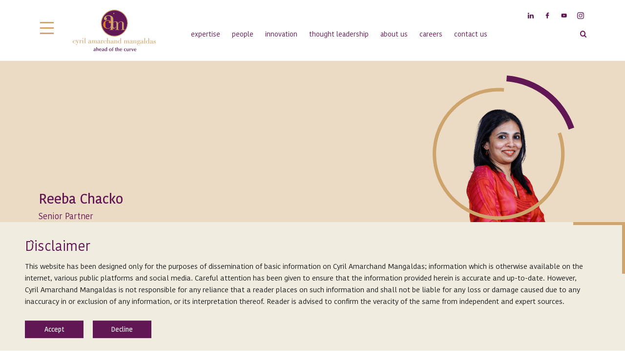

--- FILE ---
content_type: text/html; charset=UTF-8
request_url: https://www.cyrilshroff.com/people/reeba-chacko/
body_size: 88543
content:
 <!DOCTYPE html>
<html lang="en-US">
<head>
    <meta charset="UTF-8">
    <meta name="viewport" content="width=device-width, initial-scale=1, shrink-to-fit=no">
    <meta http-equiv="X-UA-Compatible" content="IE=edge">
    <meta http-equiv="ScreenOrientation" content="autoRotate:disabled">
    <link rel="pingback" href="https://www.cyrilshroff.com/xmlrpc.php">
    <script type="text/javascript">
      var templateUrl = 'https://www.cyrilshroff.com/wp-content/themes/cam';
    </script>
  <!-- Google tag (gtag.js) --> 
	<script async src="https://www.googletagmanager.com/gtag/js?id=G-444BC2K30R">	</script>
	<script> 
		window.dataLayer = window.dataLayer || []; function gtag(){dataLayer.push(arguments);} gtag('js', new Date()); gtag('config', 'G-444BC2K30R');
	</script>
    <title>Reeba Chacko &#8211; Cyril Amarchand Mangaldas</title>
<meta name='robots' content='max-image-preview:large' />
<link rel='dns-prefetch' href='//widget.tagembed.com' />
<link rel='dns-prefetch' href='//cdn.jsdelivr.net' />
<link rel="alternate" type="application/rss+xml" title="Cyril Amarchand Mangaldas &raquo; Feed" href="https://www.cyrilshroff.com/feed/" />
<link rel="alternate" type="application/rss+xml" title="Cyril Amarchand Mangaldas &raquo; Comments Feed" href="https://www.cyrilshroff.com/comments/feed/" />
<link rel="alternate" title="oEmbed (JSON)" type="application/json+oembed" href="https://www.cyrilshroff.com/wp-json/oembed/1.0/embed?url=https%3A%2F%2Fwww.cyrilshroff.com%2Fpeople%2Freeba-chacko%2F" />
<link rel="alternate" title="oEmbed (XML)" type="text/xml+oembed" href="https://www.cyrilshroff.com/wp-json/oembed/1.0/embed?url=https%3A%2F%2Fwww.cyrilshroff.com%2Fpeople%2Freeba-chacko%2F&#038;format=xml" />
<style type="text/css">.pt_splitter {
	display: block;
}</style><style id='wp-img-auto-sizes-contain-inline-css' type='text/css'>
img:is([sizes=auto i],[sizes^="auto," i]){contain-intrinsic-size:3000px 1500px}
/*# sourceURL=wp-img-auto-sizes-contain-inline-css */
</style>
<style id='wp-emoji-styles-inline-css' type='text/css'>

	img.wp-smiley, img.emoji {
		display: inline !important;
		border: none !important;
		box-shadow: none !important;
		height: 1em !important;
		width: 1em !important;
		margin: 0 0.07em !important;
		vertical-align: -0.1em !important;
		background: none !important;
		padding: 0 !important;
	}
/*# sourceURL=wp-emoji-styles-inline-css */
</style>
<link rel='stylesheet' id='wp-block-library-css' href='https://www.cyrilshroff.com/wp-includes/css/dist/block-library/style.min.css?ver=6.9' type='text/css' media='all' />
<style id='classic-theme-styles-inline-css' type='text/css'>
/*! This file is auto-generated */
.wp-block-button__link{color:#fff;background-color:#32373c;border-radius:9999px;box-shadow:none;text-decoration:none;padding:calc(.667em + 2px) calc(1.333em + 2px);font-size:1.125em}.wp-block-file__button{background:#32373c;color:#fff;text-decoration:none}
/*# sourceURL=/wp-includes/css/classic-themes.min.css */
</style>
<style id='safe-svg-svg-icon-style-inline-css' type='text/css'>
.safe-svg-cover{text-align:center}.safe-svg-cover .safe-svg-inside{display:inline-block;max-width:100%}.safe-svg-cover svg{fill:currentColor;height:100%;max-height:100%;max-width:100%;width:100%}

/*# sourceURL=https://www.cyrilshroff.com/wp-content/plugins/safe-svg/dist/safe-svg-block-frontend.css */
</style>
<style id='global-styles-inline-css' type='text/css'>
:root{--wp--preset--aspect-ratio--square: 1;--wp--preset--aspect-ratio--4-3: 4/3;--wp--preset--aspect-ratio--3-4: 3/4;--wp--preset--aspect-ratio--3-2: 3/2;--wp--preset--aspect-ratio--2-3: 2/3;--wp--preset--aspect-ratio--16-9: 16/9;--wp--preset--aspect-ratio--9-16: 9/16;--wp--preset--color--black: #000000;--wp--preset--color--cyan-bluish-gray: #abb8c3;--wp--preset--color--white: #ffffff;--wp--preset--color--pale-pink: #f78da7;--wp--preset--color--vivid-red: #cf2e2e;--wp--preset--color--luminous-vivid-orange: #ff6900;--wp--preset--color--luminous-vivid-amber: #fcb900;--wp--preset--color--light-green-cyan: #7bdcb5;--wp--preset--color--vivid-green-cyan: #00d084;--wp--preset--color--pale-cyan-blue: #8ed1fc;--wp--preset--color--vivid-cyan-blue: #0693e3;--wp--preset--color--vivid-purple: #9b51e0;--wp--preset--gradient--vivid-cyan-blue-to-vivid-purple: linear-gradient(135deg,rgb(6,147,227) 0%,rgb(155,81,224) 100%);--wp--preset--gradient--light-green-cyan-to-vivid-green-cyan: linear-gradient(135deg,rgb(122,220,180) 0%,rgb(0,208,130) 100%);--wp--preset--gradient--luminous-vivid-amber-to-luminous-vivid-orange: linear-gradient(135deg,rgb(252,185,0) 0%,rgb(255,105,0) 100%);--wp--preset--gradient--luminous-vivid-orange-to-vivid-red: linear-gradient(135deg,rgb(255,105,0) 0%,rgb(207,46,46) 100%);--wp--preset--gradient--very-light-gray-to-cyan-bluish-gray: linear-gradient(135deg,rgb(238,238,238) 0%,rgb(169,184,195) 100%);--wp--preset--gradient--cool-to-warm-spectrum: linear-gradient(135deg,rgb(74,234,220) 0%,rgb(151,120,209) 20%,rgb(207,42,186) 40%,rgb(238,44,130) 60%,rgb(251,105,98) 80%,rgb(254,248,76) 100%);--wp--preset--gradient--blush-light-purple: linear-gradient(135deg,rgb(255,206,236) 0%,rgb(152,150,240) 100%);--wp--preset--gradient--blush-bordeaux: linear-gradient(135deg,rgb(254,205,165) 0%,rgb(254,45,45) 50%,rgb(107,0,62) 100%);--wp--preset--gradient--luminous-dusk: linear-gradient(135deg,rgb(255,203,112) 0%,rgb(199,81,192) 50%,rgb(65,88,208) 100%);--wp--preset--gradient--pale-ocean: linear-gradient(135deg,rgb(255,245,203) 0%,rgb(182,227,212) 50%,rgb(51,167,181) 100%);--wp--preset--gradient--electric-grass: linear-gradient(135deg,rgb(202,248,128) 0%,rgb(113,206,126) 100%);--wp--preset--gradient--midnight: linear-gradient(135deg,rgb(2,3,129) 0%,rgb(40,116,252) 100%);--wp--preset--font-size--small: 13px;--wp--preset--font-size--medium: 20px;--wp--preset--font-size--large: 36px;--wp--preset--font-size--x-large: 42px;--wp--preset--spacing--20: 0.44rem;--wp--preset--spacing--30: 0.67rem;--wp--preset--spacing--40: 1rem;--wp--preset--spacing--50: 1.5rem;--wp--preset--spacing--60: 2.25rem;--wp--preset--spacing--70: 3.38rem;--wp--preset--spacing--80: 5.06rem;--wp--preset--shadow--natural: 6px 6px 9px rgba(0, 0, 0, 0.2);--wp--preset--shadow--deep: 12px 12px 50px rgba(0, 0, 0, 0.4);--wp--preset--shadow--sharp: 6px 6px 0px rgba(0, 0, 0, 0.2);--wp--preset--shadow--outlined: 6px 6px 0px -3px rgb(255, 255, 255), 6px 6px rgb(0, 0, 0);--wp--preset--shadow--crisp: 6px 6px 0px rgb(0, 0, 0);}:where(.is-layout-flex){gap: 0.5em;}:where(.is-layout-grid){gap: 0.5em;}body .is-layout-flex{display: flex;}.is-layout-flex{flex-wrap: wrap;align-items: center;}.is-layout-flex > :is(*, div){margin: 0;}body .is-layout-grid{display: grid;}.is-layout-grid > :is(*, div){margin: 0;}:where(.wp-block-columns.is-layout-flex){gap: 2em;}:where(.wp-block-columns.is-layout-grid){gap: 2em;}:where(.wp-block-post-template.is-layout-flex){gap: 1.25em;}:where(.wp-block-post-template.is-layout-grid){gap: 1.25em;}.has-black-color{color: var(--wp--preset--color--black) !important;}.has-cyan-bluish-gray-color{color: var(--wp--preset--color--cyan-bluish-gray) !important;}.has-white-color{color: var(--wp--preset--color--white) !important;}.has-pale-pink-color{color: var(--wp--preset--color--pale-pink) !important;}.has-vivid-red-color{color: var(--wp--preset--color--vivid-red) !important;}.has-luminous-vivid-orange-color{color: var(--wp--preset--color--luminous-vivid-orange) !important;}.has-luminous-vivid-amber-color{color: var(--wp--preset--color--luminous-vivid-amber) !important;}.has-light-green-cyan-color{color: var(--wp--preset--color--light-green-cyan) !important;}.has-vivid-green-cyan-color{color: var(--wp--preset--color--vivid-green-cyan) !important;}.has-pale-cyan-blue-color{color: var(--wp--preset--color--pale-cyan-blue) !important;}.has-vivid-cyan-blue-color{color: var(--wp--preset--color--vivid-cyan-blue) !important;}.has-vivid-purple-color{color: var(--wp--preset--color--vivid-purple) !important;}.has-black-background-color{background-color: var(--wp--preset--color--black) !important;}.has-cyan-bluish-gray-background-color{background-color: var(--wp--preset--color--cyan-bluish-gray) !important;}.has-white-background-color{background-color: var(--wp--preset--color--white) !important;}.has-pale-pink-background-color{background-color: var(--wp--preset--color--pale-pink) !important;}.has-vivid-red-background-color{background-color: var(--wp--preset--color--vivid-red) !important;}.has-luminous-vivid-orange-background-color{background-color: var(--wp--preset--color--luminous-vivid-orange) !important;}.has-luminous-vivid-amber-background-color{background-color: var(--wp--preset--color--luminous-vivid-amber) !important;}.has-light-green-cyan-background-color{background-color: var(--wp--preset--color--light-green-cyan) !important;}.has-vivid-green-cyan-background-color{background-color: var(--wp--preset--color--vivid-green-cyan) !important;}.has-pale-cyan-blue-background-color{background-color: var(--wp--preset--color--pale-cyan-blue) !important;}.has-vivid-cyan-blue-background-color{background-color: var(--wp--preset--color--vivid-cyan-blue) !important;}.has-vivid-purple-background-color{background-color: var(--wp--preset--color--vivid-purple) !important;}.has-black-border-color{border-color: var(--wp--preset--color--black) !important;}.has-cyan-bluish-gray-border-color{border-color: var(--wp--preset--color--cyan-bluish-gray) !important;}.has-white-border-color{border-color: var(--wp--preset--color--white) !important;}.has-pale-pink-border-color{border-color: var(--wp--preset--color--pale-pink) !important;}.has-vivid-red-border-color{border-color: var(--wp--preset--color--vivid-red) !important;}.has-luminous-vivid-orange-border-color{border-color: var(--wp--preset--color--luminous-vivid-orange) !important;}.has-luminous-vivid-amber-border-color{border-color: var(--wp--preset--color--luminous-vivid-amber) !important;}.has-light-green-cyan-border-color{border-color: var(--wp--preset--color--light-green-cyan) !important;}.has-vivid-green-cyan-border-color{border-color: var(--wp--preset--color--vivid-green-cyan) !important;}.has-pale-cyan-blue-border-color{border-color: var(--wp--preset--color--pale-cyan-blue) !important;}.has-vivid-cyan-blue-border-color{border-color: var(--wp--preset--color--vivid-cyan-blue) !important;}.has-vivid-purple-border-color{border-color: var(--wp--preset--color--vivid-purple) !important;}.has-vivid-cyan-blue-to-vivid-purple-gradient-background{background: var(--wp--preset--gradient--vivid-cyan-blue-to-vivid-purple) !important;}.has-light-green-cyan-to-vivid-green-cyan-gradient-background{background: var(--wp--preset--gradient--light-green-cyan-to-vivid-green-cyan) !important;}.has-luminous-vivid-amber-to-luminous-vivid-orange-gradient-background{background: var(--wp--preset--gradient--luminous-vivid-amber-to-luminous-vivid-orange) !important;}.has-luminous-vivid-orange-to-vivid-red-gradient-background{background: var(--wp--preset--gradient--luminous-vivid-orange-to-vivid-red) !important;}.has-very-light-gray-to-cyan-bluish-gray-gradient-background{background: var(--wp--preset--gradient--very-light-gray-to-cyan-bluish-gray) !important;}.has-cool-to-warm-spectrum-gradient-background{background: var(--wp--preset--gradient--cool-to-warm-spectrum) !important;}.has-blush-light-purple-gradient-background{background: var(--wp--preset--gradient--blush-light-purple) !important;}.has-blush-bordeaux-gradient-background{background: var(--wp--preset--gradient--blush-bordeaux) !important;}.has-luminous-dusk-gradient-background{background: var(--wp--preset--gradient--luminous-dusk) !important;}.has-pale-ocean-gradient-background{background: var(--wp--preset--gradient--pale-ocean) !important;}.has-electric-grass-gradient-background{background: var(--wp--preset--gradient--electric-grass) !important;}.has-midnight-gradient-background{background: var(--wp--preset--gradient--midnight) !important;}.has-small-font-size{font-size: var(--wp--preset--font-size--small) !important;}.has-medium-font-size{font-size: var(--wp--preset--font-size--medium) !important;}.has-large-font-size{font-size: var(--wp--preset--font-size--large) !important;}.has-x-large-font-size{font-size: var(--wp--preset--font-size--x-large) !important;}
:where(.wp-block-post-template.is-layout-flex){gap: 1.25em;}:where(.wp-block-post-template.is-layout-grid){gap: 1.25em;}
:where(.wp-block-term-template.is-layout-flex){gap: 1.25em;}:where(.wp-block-term-template.is-layout-grid){gap: 1.25em;}
:where(.wp-block-columns.is-layout-flex){gap: 2em;}:where(.wp-block-columns.is-layout-grid){gap: 2em;}
:root :where(.wp-block-pullquote){font-size: 1.5em;line-height: 1.6;}
/*# sourceURL=global-styles-inline-css */
</style>
<link rel='stylesheet' id='contact-form-7-css' href='https://www.cyrilshroff.com/wp-content/plugins/contact-form-7/includes/css/styles.css?ver=6.1.4' type='text/css' media='all' />
<link rel='stylesheet' id='evcf7-front-style-css' href='https://www.cyrilshroff.com/wp-content/plugins/email-verification-for-contact-form-7/assets/css/front-style.css?ver=2.4' type='text/css' media='all' />
<link rel='stylesheet' id='wp-terms-popup-css' href='https://www.cyrilshroff.com/wp-content/plugins/wp-terms-popup/public/css/wp-terms-popup-public.css?ver=2.10.0' type='text/css' media='all' />
<link rel='stylesheet' id='wpcf7-redirect-script-frontend-css' href='https://www.cyrilshroff.com/wp-content/plugins/wpcf7-redirect/build/assets/frontend-script.css?ver=2c532d7e2be36f6af233' type='text/css' media='all' />
<link rel='stylesheet' id='fancybox3-css' href='https://cdn.jsdelivr.net/gh/fancyapps/fancybox@3.5.7/dist/jquery.fancybox.min.css?ver=6.9' type='text/css' media='all' />
<link rel='stylesheet' id='cam_theme_style-css' href='https://www.cyrilshroff.com/wp-content/themes/cam/css/main.css?ver4_4&#038;ver=6.9' type='text/css' media='all' />
<link rel='stylesheet' id='cam_style-css' href='https://www.cyrilshroff.com/wp-content/themes/cam/style.css?ver=6.9' type='text/css' media='all' />
<link rel='stylesheet' id='simple-favorites-css' href='https://www.cyrilshroff.com/wp-content/plugins/favorites/assets/css/favorites.css?ver=2.3.6' type='text/css' media='all' />
<link rel='stylesheet' id='msl-main-css' href='https://www.cyrilshroff.com/wp-content/plugins/master-slider/public/assets/css/masterslider.main.css?ver=3.11.0' type='text/css' media='all' />
<link rel='stylesheet' id='msl-custom-css' href='https://www.cyrilshroff.com/wp-content/uploads/master-slider/custom.css?ver=4.6' type='text/css' media='all' />
<script type="text/javascript" src="https://www.cyrilshroff.com/wp-includes/js/jquery/jquery.min.js?ver=3.7.1" id="jquery-core-js"></script>
<script type="text/javascript" src="https://www.cyrilshroff.com/wp-includes/js/jquery/jquery-migrate.min.js?ver=3.4.1" id="jquery-migrate-js"></script>
<script type="text/javascript" id="press-release-filterer-js-extra">
/* <![CDATA[ */
var myAjax = {"ajaxurl":"https://www.cyrilshroff.com/wp-admin/admin-ajax.php","posts":"[]","current_page":"1","max_page":"0"};
//# sourceURL=press-release-filterer-js-extra
/* ]]> */
</script>
<script type="text/javascript" src="https://www.cyrilshroff.com/wp-content/plugins/cam-shortcodes/assets/js/press-release.js?ver=6.9" id="press-release-filterer-js"></script>
<script type="text/javascript" id="people-filterer-js-extra">
/* <![CDATA[ */
var myAjax = {"ajaxurl":"https://www.cyrilshroff.com/wp-admin/admin-ajax.php","posts":"[]","current_page":"1","max_page":"0"};
//# sourceURL=people-filterer-js-extra
/* ]]> */
</script>
<script type="text/javascript" src="https://www.cyrilshroff.com/wp-content/plugins/cam-shortcodes/assets/js/people.js?ver=6.9" id="people-filterer-js"></script>
<script type="text/javascript" id="aboutus-filterer-js-extra">
/* <![CDATA[ */
var myAjax = [];
var myAjax = [];
//# sourceURL=aboutus-filterer-js-extra
/* ]]> */
</script>
<script type="text/javascript" src="https://www.cyrilshroff.com/wp-content/plugins/cam-shortcodes/assets/js/aboutus.js?ver=6.9" id="aboutus-filterer-js"></script>
<script type="text/javascript" id="portfolio-filterer-js-extra">
/* <![CDATA[ */
var recentPublicationAjax = {"ajaxurl":"https://www.cyrilshroff.com/wp-admin/admin-ajax.php","posts":"[]","current_page":"1","max_page":"0"};
//# sourceURL=portfolio-filterer-js-extra
/* ]]> */
</script>
<script type="text/javascript" src="https://www.cyrilshroff.com/wp-content/plugins/cam-shortcodes/assets/js/recent-publications-filterer.js?ver=6.9" id="portfolio-filterer-js"></script>
<script type="text/javascript" id="archive-publications-js-extra">
/* <![CDATA[ */
var myAjax = {"ajaxurl":"https://www.cyrilshroff.com/wp-admin/admin-ajax.php","posts":"null","current_page":"1","max_page":null};
//# sourceURL=archive-publications-js-extra
/* ]]> */
</script>
<script type="text/javascript" src="https://www.cyrilshroff.com/wp-content/plugins/cam-shortcodes/assets/js/publications-archive.js?ver=6.9" id="archive-publications-js"></script>
<script type="text/javascript" id="archive-filter-js-extra">
/* <![CDATA[ */
var myAjax = {"ajaxurl":"https://www.cyrilshroff.com/wp-admin/admin-ajax.php","posts":"[]","current_page":"1","max_page":"0"};
//# sourceURL=archive-filter-js-extra
/* ]]> */
</script>
<script type="text/javascript" src="https://www.cyrilshroff.com/wp-content/plugins/cam-shortcodes/assets/js/awards-filter.js?ver=6.9" id="archive-filter-js"></script>
<script type="text/javascript" id="video-filterer-js-extra">
/* <![CDATA[ */
var myAjax = {"ajaxurl":"https://www.cyrilshroff.com/wp-admin/admin-ajax.php","posts":"[]","current_page":"1","max_page":"0"};
//# sourceURL=video-filterer-js-extra
/* ]]> */
</script>
<script type="text/javascript" src="https://www.cyrilshroff.com/wp-content/plugins/cam-shortcodes/assets/js/video.js?ver=6.9" id="video-filterer-js"></script>
<script type="text/javascript" id="standoutdeals-js-extra">
/* <![CDATA[ */
var myAjax = {"ajaxurl":"https://www.cyrilshroff.com/wp-admin/admin-ajax.php","posts":"[]","current_page":"1","max_page":"0"};
//# sourceURL=standoutdeals-js-extra
/* ]]> */
</script>
<script type="text/javascript" src="https://www.cyrilshroff.com/wp-content/plugins/cam-shortcodes/assets/js/standoutdeals.js?ver=6.9" id="standoutdeals-js"></script>
<script type="text/javascript" id="recent-article-filterer-js-extra">
/* <![CDATA[ */
var recentArticleAjax = {"ajaxurl":"https://www.cyrilshroff.com/wp-admin/admin-ajax.php","posts":"[]","current_page":"1","max_page":"0"};
//# sourceURL=recent-article-filterer-js-extra
/* ]]> */
</script>
<script type="text/javascript" src="https://www.cyrilshroff.com/wp-content/plugins/cam-shortcodes/assets/js/recent-published-articles.js?ver=6.9" id="recent-article-filterer-js"></script>
<script type="text/javascript" id="article-filterer-js-extra">
/* <![CDATA[ */
var myAjax = {"ajaxurl":"https://www.cyrilshroff.com/wp-admin/admin-ajax.php","posts":"[]","current_page":"1","max_page":"0"};
//# sourceURL=article-filterer-js-extra
/* ]]> */
</script>
<script type="text/javascript" src="https://www.cyrilshroff.com/wp-content/plugins/cam-shortcodes/assets/js/archive-published-articles.js?ver=6.9" id="article-filterer-js"></script>
<script type="text/javascript" id="podcast-filterer-js-extra">
/* <![CDATA[ */
var myAjax = {"ajaxurl":"https://www.cyrilshroff.com/wp-admin/admin-ajax.php","posts":"[]","current_page":"1","max_page":"0"};
//# sourceURL=podcast-filterer-js-extra
/* ]]> */
</script>
<script type="text/javascript" src="https://www.cyrilshroff.com/wp-content/plugins/cam-shortcodes/assets/js/podcast.js?ver=6.9" id="podcast-filterer-js"></script>
<script type="text/javascript" id="recent-news-filterer-js-extra">
/* <![CDATA[ */
var recentNewsAjax = {"ajaxurl":"https://www.cyrilshroff.com/wp-admin/admin-ajax.php","posts":"[]","current_page":"1","max_page":"0"};
//# sourceURL=recent-news-filterer-js-extra
/* ]]> */
</script>
<script type="text/javascript" src="https://www.cyrilshroff.com/wp-content/plugins/cam-shortcodes/assets/js/recent-news.js?ver=6.9" id="recent-news-filterer-js"></script>
<script type="text/javascript" id="news-filterer-js-extra">
/* <![CDATA[ */
var myAjax = {"ajaxurl":"https://www.cyrilshroff.com/wp-admin/admin-ajax.php","posts":"[]","current_page":"1","max_page":"0"};
//# sourceURL=news-filterer-js-extra
/* ]]> */
</script>
<script type="text/javascript" src="https://www.cyrilshroff.com/wp-content/plugins/cam-shortcodes/assets/js/archive-news.js?ver=6.9" id="news-filterer-js"></script>
<script type="text/javascript" id="blog-filterer-js-extra">
/* <![CDATA[ */
var myAjax = {"ajaxurl":"https://www.cyrilshroff.com/wp-admin/admin-ajax.php","posts":"[]","current_page":"1","max_page":"0"};
//# sourceURL=blog-filterer-js-extra
/* ]]> */
</script>
<script type="text/javascript" src="https://www.cyrilshroff.com/wp-content/plugins/cam-shortcodes/assets/js/blog.js?ver=6.9" id="blog-filterer-js"></script>
<script type="text/javascript" id="short-video-filterer-js-extra">
/* <![CDATA[ */
var myAjax = {"ajaxurl":"https://www.cyrilshroff.com/wp-admin/admin-ajax.php","posts":"[]","current_page":"1","max_page":"0"};
//# sourceURL=short-video-filterer-js-extra
/* ]]> */
</script>
<script type="text/javascript" src="https://www.cyrilshroff.com/wp-content/plugins/cam-shortcodes/assets/js/short-video.js?ver=6.9" id="short-video-filterer-js"></script>
<script type="text/javascript" id="senior-filterer-js-extra">
/* <![CDATA[ */
var myAjax = {"ajaxurl":"https://www.cyrilshroff.com/wp-admin/admin-ajax.php","posts":"[]","current_page":"1","max_page":"0"};
//# sourceURL=senior-filterer-js-extra
/* ]]> */
</script>
<script type="text/javascript" src="https://www.cyrilshroff.com/wp-content/plugins/cam-shortcodes/assets/js/senior_mgmt.js?ver=6.9" id="senior-filterer-js"></script>
<script type="text/javascript" id="individual-awards-filter-js-extra">
/* <![CDATA[ */
var myAjax = {"ajaxurl":"https://www.cyrilshroff.com/wp-admin/admin-ajax.php","posts":"[]","current_page":"1","max_page":"0"};
//# sourceURL=individual-awards-filter-js-extra
/* ]]> */
</script>
<script type="text/javascript" src="https://www.cyrilshroff.com/wp-content/plugins/cam-shortcodes/assets/js/individual-awards-filter.js?ver=6.9" id="individual-awards-filter-js"></script>
<script type="text/javascript" id="newsletter-filterer-js-extra">
/* <![CDATA[ */
var myAjax = {"ajaxurl":"https://www.cyrilshroff.com/wp-admin/admin-ajax.php","posts":"[]","current_page":"1","max_page":"0"};
//# sourceURL=newsletter-filterer-js-extra
/* ]]> */
</script>
<script type="text/javascript" src="https://www.cyrilshroff.com/wp-content/themes/cam/js/newsletter.js?ver=6.9" id="newsletter-filterer-js"></script>
<script type="text/javascript" id="search-filterer-js-extra">
/* <![CDATA[ */
var myAjax = {"ajaxurl":"https://www.cyrilshroff.com/wp-admin/admin-ajax.php","posts":"[]","current_page":"1","max_page":"0"};
//# sourceURL=search-filterer-js-extra
/* ]]> */
</script>
<script type="text/javascript" src="https://www.cyrilshroff.com/wp-content/themes/cam/js/search.js?ver=6.9" id="search-filterer-js"></script>
<script type="text/javascript" id="ajax-login-script-js-extra">
/* <![CDATA[ */
var ajax_login_object = {"ajaxurl":"https://www.cyrilshroff.com/wp-admin/admin-ajax.php","redirecturl":"https://www.cyrilshroff.com/my-account","loadingmessage":"Sending user info, please wait..."};
var ajax_auth_object = {"ajaxurl":"https://www.cyrilshroff.com/wp-admin/admin-ajax.php","redirecturl":"https://www.cyrilshroff.com","loadingmessage":"Sending user info, please wait..."};
//# sourceURL=ajax-login-script-js-extra
/* ]]> */
</script>
<script type="text/javascript" src="https://www.cyrilshroff.com/wp-content/themes/cam/js/ajax-login-script.js?ver=6.9" id="ajax-login-script-js"></script>
<script type="text/javascript" id="wp-terms-popup-ajax-js-extra">
/* <![CDATA[ */
var wptp_ajax_object = {"ajaxurl":"https://www.cyrilshroff.com/wp-admin/admin-ajax.php","ajax_nonce":"2247f3fd56"};
//# sourceURL=wp-terms-popup-ajax-js-extra
/* ]]> */
</script>
<script type="text/javascript" src="https://www.cyrilshroff.com/wp-content/plugins/wp-terms-popup/public/js/wp-terms-popup-ajaxhandler.js?ver=2.10.0" id="wp-terms-popup-ajax-js"></script>
<script type="text/javascript" id="favorites-js-extra">
/* <![CDATA[ */
var favorites_data = {"ajaxurl":"https://www.cyrilshroff.com/wp-admin/admin-ajax.php","nonce":"b3ddfd4ac2","favorite":"\u003Cimg src=\"https://www.cyrilshroff.com/wp-content/themes/cam/images/icons/bookmark.svg\"\u003E","favorited":"\u003Cimg class=\"favourited-item\" src=\"https://www.cyrilshroff.com/wp-content/themes/cam/images/icons/bookmark.svg\"\u003E","includecount":"","indicate_loading":"","loading_text":"Loading","loading_image":"","loading_image_active":"","loading_image_preload":"","cache_enabled":"","button_options":{"button_type":"custom","custom_colors":false,"box_shadow":false,"include_count":false,"default":{"background_default":false,"border_default":false,"text_default":false,"icon_default":false,"count_default":false},"active":{"background_active":false,"border_active":false,"text_active":false,"icon_active":false,"count_active":false}},"authentication_modal_content":"\u003Cp\u003EPlease login to add favorites.\u003C/p\u003E\n\u003Cp\u003E\u003Ca href=\"#\" data-favorites-modal-close\u003EDismiss this notice\u003C/a\u003E\u003C/p\u003E\n","authentication_redirect":"1","dev_mode":"","logged_in":"","user_id":"0","authentication_redirect_url":""};
//# sourceURL=favorites-js-extra
/* ]]> */
</script>
<script type="text/javascript" src="https://www.cyrilshroff.com/wp-content/plugins/favorites/assets/js/favorites.min.js?ver=2.3.6" id="favorites-js"></script>
<link rel="https://api.w.org/" href="https://www.cyrilshroff.com/wp-json/" /><link rel="EditURI" type="application/rsd+xml" title="RSD" href="https://www.cyrilshroff.com/xmlrpc.php?rsd" />
<meta name="generator" content="WordPress 6.9" />
<link rel="canonical" href="https://www.cyrilshroff.com/people/reeba-chacko/" />
<link rel='shortlink' href='https://www.cyrilshroff.com/?p=2647' />
<!-- start Simple Custom CSS and JS -->
<style type="text/css">
/* Add your CSS code here.

For example:
.example {
    color: red;
}

For brushing up on your CSS knowledge, check out http://www.w3schools.com/css/css_syntax.asp

End of comment */ 

header {
  
  transition:all 0.5s ease-in-out;
}

header.activated {
  transition:all 0.5s ease-in-out;
	position:fixed;
  top:0;
	background:rgba(98, 23, 85, 0.9);
}</style>
<!-- end Simple Custom CSS and JS -->
<!-- start Simple Custom CSS and JS -->
<script type="text/javascript">
/* Default comment here */ 

window.onscroll = function() {scrollHeader()};

function scrollHeader() {
// 	console.log(document.documentElement.scrollTop);
  if (document.documentElement.scrollTop > 200) {
    document.getElementsByTagName("header")[0].className = "activated";
  } else {
    document.getElementsByTagName("header")[0].className = "ex_header";
  }
}</script>
<!-- end Simple Custom CSS and JS -->
                <style type="text/css">
                    .evcf7-verify-btn input[type="button"][name="evcf7-verify-email"] { background-color: #621755; }.evcf7-verify-btn input[type="button"][name="evcf7-verify-email"] { color: #ffffff; }.evcf7_email_sent{ color: #46b450; }.evcf7_error_sending_mail{ color: #dc3232; }                </style>
            <script>var ms_grabbing_curosr = 'https://www.cyrilshroff.com/wp-content/plugins/master-slider/public/assets/css/common/grabbing.cur', ms_grab_curosr = 'https://www.cyrilshroff.com/wp-content/plugins/master-slider/public/assets/css/common/grab.cur';</script>
<meta name="generator" content="MasterSlider 3.11.0 - Responsive Touch Image Slider | avt.li/msf" />
<meta name="generator" content="Elementor 3.34.1; features: e_font_icon_svg, additional_custom_breakpoints; settings: css_print_method-external, google_font-enabled, font_display-swap">
			<style>
				.e-con.e-parent:nth-of-type(n+4):not(.e-lazyloaded):not(.e-no-lazyload),
				.e-con.e-parent:nth-of-type(n+4):not(.e-lazyloaded):not(.e-no-lazyload) * {
					background-image: none !important;
				}
				@media screen and (max-height: 1024px) {
					.e-con.e-parent:nth-of-type(n+3):not(.e-lazyloaded):not(.e-no-lazyload),
					.e-con.e-parent:nth-of-type(n+3):not(.e-lazyloaded):not(.e-no-lazyload) * {
						background-image: none !important;
					}
				}
				@media screen and (max-height: 640px) {
					.e-con.e-parent:nth-of-type(n+2):not(.e-lazyloaded):not(.e-no-lazyload),
					.e-con.e-parent:nth-of-type(n+2):not(.e-lazyloaded):not(.e-no-lazyload) * {
						background-image: none !important;
					}
				}
			</style>
			<script id='nitro-telemetry-meta' nitro-exclude>window.NPTelemetryMetadata={missReason: (!window.NITROPACK_STATE ? 'page type not allowed (cam_people)' : 'hit'),pageType: 'cam_people',isEligibleForOptimization: false,}</script><script id='nitro-generic' nitro-exclude>(()=>{window.NitroPack=window.NitroPack||{coreVersion:"na",isCounted:!1};let e=document.createElement("script");if(e.src="https://nitroscripts.com/FEEuXEpJCDQxrkMSbUVbwanaKwpRODXR",e.async=!0,e.id="nitro-script",document.head.appendChild(e),!window.NitroPack.isCounted){window.NitroPack.isCounted=!0;let t=()=>{navigator.sendBeacon("https://to.getnitropack.com/p",JSON.stringify({siteId:"FEEuXEpJCDQxrkMSbUVbwanaKwpRODXR",url:window.location.href,isOptimized:!!window.IS_NITROPACK,coreVersion:"na",missReason:window.NPTelemetryMetadata?.missReason||"",pageType:window.NPTelemetryMetadata?.pageType||"",isEligibleForOptimization:!!window.NPTelemetryMetadata?.isEligibleForOptimization}))};(()=>{let e=()=>new Promise(e=>{"complete"===document.readyState?e():window.addEventListener("load",e)}),i=()=>new Promise(e=>{document.prerendering?document.addEventListener("prerenderingchange",e,{once:!0}):e()}),a=async()=>{await i(),await e(),t()};a()})(),window.addEventListener("pageshow",e=>{if(e.persisted){let i=document.prerendering||self.performance?.getEntriesByType?.("navigation")[0]?.activationStart>0;"visible"!==document.visibilityState||i||t()}})}})();</script><link rel="icon" href="https://www.cyrilshroff.com/wp-content/uploads/2020/09/cropped-cropped-favicon-32x32-1.png" sizes="32x32" />
<link rel="icon" href="https://www.cyrilshroff.com/wp-content/uploads/2020/09/cropped-cropped-favicon-32x32-1.png" sizes="192x192" />
<link rel="apple-touch-icon" href="https://www.cyrilshroff.com/wp-content/uploads/2020/09/cropped-cropped-favicon-32x32-1.png" />
<meta name="msapplication-TileImage" content="https://www.cyrilshroff.com/wp-content/uploads/2020/09/cropped-cropped-favicon-32x32-1.png" />
		<style type="text/css" id="wp-custom-css">
			.event-icon img {
    max-height: 40px;
}
.d-none{
	display:none;
}
.bg-icon img {
    max-height: 64px;
}
.keycontact .slick-dots li button {
    background-color: #621755;
    height: 3px;
    width: 100%;
    padding: 0;
}
.keycontact .slick-dots li.slick-active button {
    background-color: #D0A56D;
    height: 5px;
}
.keycontact .slick-dots li.slick-active {
	bottom: 2px;}

.list-bullets{
	    position: relative;
}
.list-bullets:before{
	  content: '';
    position: absolute;
	    right: -7px;
    top: -7px;
    width: 100px;
    height: 100px;
    border-top: 10px solid #fff;
    border-right: 10px solid #fff;
}
.list-bullets:after{
	  content: '';
    position: absolute;
	    right: -28px;
    top: -26px;
    width: 120px;
    height: 120px;
    border-top: 8px solid #D0A56D;
    border-right: 8px solid #D0A56D;
}
.list-bullets p{
	    font-weight: 300;
    color: #621755;
    font-size: 2rem;
    margin: 0 !important;
    padding-top: 20px;
    padding-bottom: 20px;
    letter-spacing: inherit;
}

#all_awards li:before {
    content: "";
    background-image: url(https://www.cyrilshroff.com/wp-content/themes/cam/images/icons/award.svg);
    width: 15px;
    height: 15px;
    display: inline-block;
    background-repeat: no-repeat;
    background-size: contain;
    margin-right: 10px;
    margin-top: 4px;
    /* margin-bottom: 20px; */
}
.postid-1369 .legal-detail .info{
	display:none;
}
.dn{
	display:none;
}

.term-51 .legal-pro li .blog-wrap .block-content ul li:first-child{
	display:none;
}

.questionary-form select{
	border: 1px solid #000000;
    -webkit-appearance: auto;
    background-image: none;
}

.startup-disclaimer-box{
	height:200px;
	overflow-y:scroll;
	padding-right:20px;
}
.toolkit-table th{
	background-color:#621755;
	color:#ffffff;
}

.toolkit-table{
	border:1px solid #000000 !important;
	margin-bottom:30px;
	min-width:800px;
}
.toolkit-disclaimer{
	display:none;
	position:fixed;
	bottom:0;
	background-color: #ffffff;
  width: 100%;
	max-width:1010px;
}

.postid-9262 .legal-detail .info{
	display:none;
}

.evcf7-verify-btn input[type="button"][name="evcf7-verify-email"]{
	color: #ffffff;
    height: 50px !important;
    font-size: 16px;
}

@media only screen and (max-width: 600px) {
  .toolkit-div{
	width:340px;
	overflow-x:scroll;
}
}

header{
	z-index:9;
}


    .social li a {
        margin-right: 5px;
        font-family: 'icomoon' !important;
    }

 .banner_title {
    background-color: #621755;
    min-height: 115px;
    display: flex;
}

header .menus {
    display: flex;
    padding-top: 15px;
    height: 150% !important;
}



header .logo img { 
   max-width: 170px;
    max-height: 85px;
}

header .menus>li.search .search-btn:after {
    content: "\e908";
    color: #fff;
    font-family: 'icomoon';
}

 button.icon:after,
a.cross:after {
    content: '\e908';
    font-size: 1.4rem;
    font-weight: 300;
    color: #621755;
    line-height: 40px;
    font-family: 'icomoon';
}

.elementor-button {
    font-family: 'kohinoor';
    font-weight: 300;
    transition: background-color .3s ease 0s, color .3s ease 0s, border-radius .3s ease 0s;
    white-space: nowrap;
    text-decoration: none;
    font-size: 14px;
	background-color: var(--e-global-color-primary);}


.foo_social .icon:after{
	font-family: 'icomoon';
}


.dark-text{
	color:#2b3d44 !important;
}

.btn-deal{
    color: #bdbdbd;
}

.career  .elementor-tab-content {
	padding: 0 !important;
}
.banner_title .elementor-heading-title.elementor-size-default {
    font-weight: 400 !important;
}

.e-con-boxed .e-con-inner{
	width:90%;
	max-width:1400px;
}

.kc-container-padding-0 .kc-row-container, .kc-container-padding-0.kc-container{
	width:100% !important;
	padding:0 !important;
}

.e-con.e-parent{
	padding:0;
}

.c_li li{
	display: inline-block;
    color: gray;
    padding-right: 5px;
    font-weight: 600;
}
.c_li .readmore_btn {
    font-size: 0.8rem;
    float: right;
    font-weight: 600;
    color: #621755;
	    margin-top: 0px;
    display: block;
    opacity: 0.7;
}
		</style>
			<link rel='stylesheet' id='cam_theme_style-css' href='/wp-content/themes/cam/css/main.css?ver=513dbd646825988c325c414f78cd49fa' type='text/css' media='all' />

</head>
<body class="wp-singular cam_people-template-default single single-cam_people postid-2647 wp-theme-cam _masterslider _ms_version_3.11.0 elementor-default elementor-kit-13180">

<!-- loader -->
<div class="loader-overlay">
    <div class="overlay-inner">
        <div class="overlay-content"><span class="spinner"></span></div>
    </div>
</div>

<!-- Main Menu -->
<header class="ex_header">
    <div class="container">
      <div class="burger-menu">
          <span class="bar-1"></span>
        <span class="bar-2"></span>
        <span class="bar-3"></span>
      </div>
      <div class="logo"><a href="https://www.cyrilshroff.com" class="logo">
                  <img src="https://www.cyrilshroff.com/wp-content/themes/cam/images/logo1.svg" alt="logo" class="logo-1">
		  <img src="https://www.cyrilshroff.com/wp-content/themes/cam/images/logo.svg" alt="logo" class="logo-2">
		  </a>
              </div>
      <div class="menu-list">
        <div class="menu-first">
                        <ul class="social">
                                 
                    <li><a href="http://www.linkedin.com/company/9488362" target="_blank" class="linkedin icon"></a></li>
                                   
                    <li><a href="http://www.facebook.com/CyrilAmarchand" target="_blank" class="facebook icon"></a></li>
                                   
                    <li><a href="http://www.youtube.com/channel/UCAZvakJgmyqpopxbY3mfI_A" target="_blank" class="youtube icon"></a></li>
                                   
                    <li><a href="https://www.instagram.com/cyrilamarchand/" target="_blank" class="icon-instagram icon"></a></li>
                                  
              </ul>
                    
          <!-- <div class="selet-lang">
            <select>
              <option>ENG</option>
              <option>ENG-1</option>
            </select>
          </div> -->
        </div>

        <div class="menu">

          <ul id="nav" class="menus"><li id="menu-item-901" class="menu-item menu-item-type-post_type menu-item-object-page menu-item-has-children menu-item-901"><a href="https://www.cyrilshroff.com/expertise/">Expertise</a>
<ul class="sub-menu">
	<li id="menu-item-1856" class="menu-item menu-item-type-custom menu-item-object-custom menu-item-1856"><a href="/expertise/">Our Practices</a>
                    <div class="sector-menu">
                        <div class="menu-item">
                             <div class="list-info">
                <span class="list_title"><img src="https://www.cyrilshroff.com/wp-content/uploads/2020/09/cam_corporate.svg" alt="Reeba Chacko"></span>
                <ul><li><a href="https://www.cyrilshroff.com/practice/competition-antitrust/">Competition/Antitrust</a></li><li><a href="https://www.cyrilshroff.com/practice/corporate-governance/">Corporate Governance</a></li><li><a href="https://www.cyrilshroff.com/practice/employment/">Employment</a></li><li><a href="https://www.cyrilshroff.com/practice/esg/">ESG</a></li><li><a href="https://www.cyrilshroff.com/practice/intellectual-property-law-1/">Intellectual Property</a></li><li><a href="https://www.cyrilshroff.com/practice/investment-funds/">Investment Funds</a></li><li><a href="https://www.cyrilshroff.com/practice/merger-acquisitions/">Mergers &#038; Acquisitions/Joint Venture</a></li><li><a href="https://www.cyrilshroff.com/practice/private-client/">Private Client</a></li><li><a href="https://www.cyrilshroff.com/practice/private-equity/">Private Equity</a></li><li><a href="https://www.cyrilshroff.com/practice/public-policy/">Public Policy</a></li><li><a href="https://www.cyrilshroff.com/practice/real-estate/">Real Estate</a></li><li><a href="https://www.cyrilshroff.com/practice/taxation/">Taxation</a></li></ul></div>
                        </div>
                        <div class="menu-item">
                            <div class="multi-menu-item">
                                 <div class="list-info">
                <span class="list_title"><img src="https://www.cyrilshroff.com/wp-content/uploads/2020/09/cam_finance.svg" alt="Taxation"></span>
                <ul><li><a href="https://www.cyrilshroff.com/practice/banking-and-finance/">Banking and Finance</a></li><li><a href="https://www.cyrilshroff.com/practice/financial-regulatory-2/">Financial Regulatory</a></li><li><a href="https://www.cyrilshroff.com/practice/infrastructure-and-project-finance/">Infrastructure &#038; Project Finance</a></li><li><a href="https://www.cyrilshroff.com/practice/insolvency-bankruptcy/">Insolvency &#038; Bankruptcy</a></li></ul></div>
                            </div>
                            <div class="multi-menu-item padding-top-45">
                                 <div class="list-info">
                <span class="list_title"><img src="https://www.cyrilshroff.com/wp-content/uploads/2020/09/cam-dispute-menu.svg" alt="Insolvency &#038; Bankruptcy"></span>
                <ul><li><a href="https://www.cyrilshroff.com/practice/arbitration/">Arbitration</a></li><li><a href="https://www.cyrilshroff.com/practice/litigation/">Litigation</a></li><li><a href="https://www.cyrilshroff.com/practice/white-collar-investigations/">White Collar/Investigations</a></li></ul></div>
                            </div>
                        </div>
                        <div class="menu-item">
                             <div class="list-info">
                <span class="list_title"><img src="https://www.cyrilshroff.com/wp-content/uploads/2020/09/cam_market.svg" alt="White Collar/Investigations"></span>
                <ul><li><a href="https://www.cyrilshroff.com/practice/capital-markets/">Capital Markets</a></li><li><a href="https://www.cyrilshroff.com/practice/debt-markets/">Debt Markets</a></li><li><a href="https://www.cyrilshroff.com/practice/financial-regulatory/">Security Markets Regulatory</a></li></ul></div>
                        </div>
                    </div>
                </li>
	<li id="menu-item-2604" class="menu-item menu-item-type-custom menu-item-object-custom menu-item-2604"><a href="/expertise/">Sectors</a><ul class="sub-menu"><li><a href="https://www.cyrilshroff.com/Sectors/aerospace-defence/" aria-label="Aerospace &#038; Defence">Aerospace &#038; Defence</a></li><li><a href="https://www.cyrilshroff.com/Sectors/energy/" aria-label="Energy">Energy</a></li><li><a href="https://www.cyrilshroff.com/Sectors/fintech/" aria-label="Fintech">Fintech</a></li><li><a href="https://www.cyrilshroff.com/Sectors/insurance/" aria-label="Insurance">Insurance</a></li><li><a href="https://www.cyrilshroff.com/Sectors/media-entertainment/" aria-label="Media &#038; Entertainment">Media &#038; Entertainment</a></li><li><a href="https://www.cyrilshroff.com/Sectors/pharmaceuticals-healthcare-and-life-sciences/" aria-label="Pharmaceuticals, Healthcare &#038; Life Sciences">Pharmaceuticals, Healthcare &#038; Life Sciences</a></li><li><a href="https://www.cyrilshroff.com/Sectors/technology-media-telecommunications/" aria-label="Technology, Media and Telecommunications (TMT)">Technology, Media and Telecommunications (TMT)</a></li></ul></li>
	<li id="menu-item-2605" class="menu-item menu-item-type-post_type menu-item-object-page menu-item-2605"><a href="https://www.cyrilshroff.com/stand-out-deals/">Stand Out Deals</a></li>
</ul>
</li>
<li id="menu-item-918" class="menu-item menu-item-type-post_type menu-item-object-page menu-item-has-children menu-item-918"><a href="https://www.cyrilshroff.com/people-partners/">People</a>
<ul class="sub-menu">
	<li id="menu-item-7082" class="menu-item menu-item-type-post_type menu-item-object-page menu-item-7082"><a href="https://www.cyrilshroff.com/senior-management-practice-leadership/">Senior Management/ Practice Leadership</a></li>
	<li id="menu-item-7137" class="menu-item menu-item-type-custom menu-item-object-custom menu-item-7137"><a href="/people-partners/">Partners</a></li>
</ul>
</li>
<li id="menu-item-11777" class="menu-item menu-item-type-post_type menu-item-object-page menu-item-has-children menu-item-11777"><a href="https://www.cyrilshroff.com/innovation-2/">Innovation</a>
<ul class="sub-menu">
	<li id="menu-item-11776" class="menu-item menu-item-type-post_type menu-item-object-page menu-item-11776"><a href="https://www.cyrilshroff.com/legaltech-als/">Legaltech &#038; ALS</a></li>
	<li id="menu-item-11774" class="menu-item menu-item-type-post_type menu-item-object-page menu-item-11774"><a href="https://www.cyrilshroff.com/culture-of-innovation/">Culture of Innovation</a></li>
	<li id="menu-item-11773" class="menu-item menu-item-type-post_type menu-item-object-page menu-item-11773"><a href="https://www.cyrilshroff.com/vichaar-3/">Vichaar</a></li>
	<li id="menu-item-15062" class="menu-item menu-item-type-post_type menu-item-object-page menu-item-15062"><a href="https://www.cyrilshroff.com/prarambh/">Prarambh</a></li>
	<li id="menu-item-15012" class="menu-item menu-item-type-post_type menu-item-object-page menu-item-15012"><a href="https://www.cyrilshroff.com/legaltech-education-2/">LegalTech Education</a></li>
</ul>
</li>
<li id="menu-item-928" class="menu-item menu-item-type-post_type menu-item-object-page menu-item-has-children menu-item-928"><a href="https://www.cyrilshroff.com/thought-leadership-2/">Thought Leadership</a>
<ul class="sub-menu">
	<li id="menu-item-920" class="menu-item menu-item-type-post_type menu-item-object-page menu-item-920"><a href="https://www.cyrilshroff.com/campublication/">cam publications</a></li>
	<li id="menu-item-29334" class="menu-item menu-item-type-post_type menu-item-object-page menu-item-29334"><a href="https://www.cyrilshroff.com/the-new-labour-codes/">The New Labour Codes</a></li>
	<li id="menu-item-938" class="menu-item menu-item-type-post_type menu-item-object-page menu-item-938"><a href="https://www.cyrilshroff.com/newsletters/">newsletters</a></li>
	<li id="menu-item-8697" class="menu-item menu-item-type-post_type menu-item-object-page menu-item-8697"><a href="https://www.cyrilshroff.com/blogs/">Blogs</a></li>
	<li id="menu-item-929" class="menu-item menu-item-type-post_type menu-item-object-page menu-item-929"><a href="https://www.cyrilshroff.com/videos/">Videos</a></li>
	<li id="menu-item-926" class="menu-item menu-item-type-post_type menu-item-object-page menu-item-926"><a href="https://www.cyrilshroff.com/published-articles/">Published Articles</a></li>
	<li id="menu-item-12032" class="menu-item menu-item-type-post_type menu-item-object-page menu-item-12032"><a href="https://www.cyrilshroff.com/podcasts/">Podcasts</a></li>
</ul>
</li>
<li id="menu-item-1649" class="menu-item menu-item-type-post_type menu-item-object-page menu-item-has-children menu-item-1649"><a href="https://www.cyrilshroff.com/about-us/our-firm/">About us</a>
<ul class="sub-menu">
	<li id="menu-item-1650" class="menu-item menu-item-type-post_type menu-item-object-page menu-item-1650"><a href="https://www.cyrilshroff.com/awards-rankings/">Awards &#038; Accolades</a></li>
	<li id="menu-item-16918" class="menu-item menu-item-type-post_type menu-item-object-page menu-item-16918"><a href="https://www.cyrilshroff.com/press-release/">Press Release</a></li>
	<li id="menu-item-1278" class="menu-item menu-item-type-post_type menu-item-object-page menu-item-1278"><a href="https://www.cyrilshroff.com/news/">CAM in News</a></li>
	<li id="menu-item-14687" class="menu-item menu-item-type-post_type menu-item-object-page menu-item-14687"><a href="https://www.cyrilshroff.com/cam-middle-east/">CAM Middle East</a></li>
	<li id="menu-item-8395" class="menu-item menu-item-type-post_type menu-item-object-page menu-item-8395"><a href="https://www.cyrilshroff.com/cam-singapore/">CAM Singapore</a></li>
	<li id="menu-item-25831" class="menu-item menu-item-type-post_type menu-item-object-page menu-item-25831"><a href="https://www.cyrilshroff.com/cam-gift-city/">CAM Gift City</a></li>
</ul>
</li>
<li id="menu-item-896" class="menu-item menu-item-type-post_type menu-item-object-page menu-item-896"><a href="https://www.cyrilshroff.com/careers/">Careers</a></li>
<li id="menu-item-14066" class="menu-item menu-item-type-post_type menu-item-object-page menu-item-14066"><a href="https://www.cyrilshroff.com/contact-us/">Contact Us</a><li class="search blue-search">
            <span class="search-btn search-action icon"></span>
            <form class="search-form">
                <div class="search-wrapper">
                    <input class="form-control" type="text" name="s" id="hed_search" placeholder="Search" aria-label="Search" required value="" autocomplete="off">
                    <button class="search-btn icon" type="submit">  </button>
                </div>
            </form>
        </li></ul>        </div>

      </div>
   
      <div class="top-search">
        <div class="menu_search open">
          <form class="search-form" id="hed-search-form" name="hed-search-form" method="get" action="https://www.cyrilshroff.com/">
            <input class="search open" type="text" name="s" id="hed_search" placeholder="Type to search" aria-label="Type to search" required value="" autocomplete="off">
                    
            <div class="btn-wrapper">
              <button class="icon search open" type="submit">  </button>
              <a href="javascript:;" class="icon cross"></a>
            </div>
          </form>
          
        </div>
      </div>
    </header>
	

  <!-- Burger -->
  <div >
   <!-- burger -->
      <header class="navigation-header ">
          <div class="header-container">
              <div class="container">
                  <div class="navigation-wrapper">
                      <div class="burger-logo">
                      <div class="burger-menu">
                          <span class="bar-1"></span>
                          <span class="bar-2"></span>
                          <span class="bar-3"></span>
                      </div>
                      <div class="logo">
  <a href="https://www.cyrilshroff.com/" class="logo">
    <img id="dynamic-logo" src="https://www.cyrilshroff.com/wp-content/themes/cam/images/logo1.svg" alt="logo">
  </a>
</div>

                      </div>     
                      <div class="menu_search">
                          <form role="search" method="get" id="searchform" action="https://www.cyrilshroff.com/">
                              <input type="text" name="s" required id="search" value="" class="search" placeholder="type to search">
                              <div class="btn-wrapper">
                                  <button class="icon search"></button>
                                  <button class="icon cross"></button>
                              </div>
                          </form>
                      </div>
                      <ul class="social">
            <li><a target="_blank" href="http://www.linkedin.com/company/9488362" class="linkedin icon"></a></li>
            <li><a target="_blank" href="http://www.facebook.com/CyrilAmarchand" class="facebook icon"></a></li>
			 <li><a target="_blank" href="https://www.youtube.com/channel/UCAZvakJgmyqpopxbY3mfI_A" class="youtube icon"></a></li>		
			 <li><a target="_blank" href="https://www.instagram.com/cyrilamarchand/" class="icon-instagram icon"></a></li>
          </ul>
                  </div>
              </div>
          </div>
          <div class="nav-container">
          <div class="container">
              <div class="hamburger-menu">
                  <div class="mega-menu-wrapper">
                      <div class="mega-menu">
                          <ul class="menu"><li class="active has-submenu"><a href="#">expertise</a>
                              <div class="submenu-wrapper">
  <div class="selected-menu-heading">
  </div>
  <div class="row sub-hamburger-menu">
    <div class="col-md-8 col-sm-12 col-xs-12 menu-item">
      <div class="menu-item-list">
       <h4><a href="/expertise/">expertise</a></h4>
        <h4>our practices</h4>
        <div class="row">
          <div class="col-md-6 col-sm-12 col-xs-12 menu-item-info align-bottom padding-left-0 padding-top-0">
             <div class="list-info">
                <span class="list_title"><img src="https://www.cyrilshroff.com/wp-content/uploads/2020/09/cam_corporate.svg" alt="Technology, Media and Telecommunications (TMT)"></span>
                <ul><li><a href="https://www.cyrilshroff.com/practice/competition-antitrust/">Competition/Antitrust</a></li><li><a href="https://www.cyrilshroff.com/practice/corporate-governance/">Corporate Governance</a></li><li><a href="https://www.cyrilshroff.com/practice/employment/">Employment</a></li><li><a href="https://www.cyrilshroff.com/practice/esg/">ESG</a></li><li><a href="https://www.cyrilshroff.com/practice/intellectual-property-law-1/">Intellectual Property</a></li><li><a href="https://www.cyrilshroff.com/practice/investment-funds/">Investment Funds</a></li><li><a href="https://www.cyrilshroff.com/practice/merger-acquisitions/">Mergers &#038; Acquisitions/Joint Venture</a></li><li><a href="https://www.cyrilshroff.com/practice/private-client/">Private Client</a></li><li><a href="https://www.cyrilshroff.com/practice/private-equity/">Private Equity</a></li><li><a href="https://www.cyrilshroff.com/practice/public-policy/">Public Policy</a></li><li><a href="https://www.cyrilshroff.com/practice/real-estate/">Real Estate</a></li><li><a href="https://www.cyrilshroff.com/practice/taxation/">Taxation</a></li></ul></div>
            
          </div>
          <div class="col-md-6 col-sm-12 col-xs-12 padding-xs-0 menu-item-info padding-top-0">
             <div class="list-info">
                <span class="list_title"><img src="https://www.cyrilshroff.com/wp-content/uploads/2020/09/cam_finance.svg" alt="Taxation"></span>
                <ul><li><a href="https://www.cyrilshroff.com/practice/banking-and-finance/">Banking and Finance</a></li><li><a href="https://www.cyrilshroff.com/practice/financial-regulatory-2/">Financial Regulatory</a></li><li><a href="https://www.cyrilshroff.com/practice/infrastructure-and-project-finance/">Infrastructure &#038; Project Finance</a></li><li><a href="https://www.cyrilshroff.com/practice/insolvency-bankruptcy/">Insolvency &#038; Bankruptcy</a></li></ul></div>
  <div class="list-info">
                <span class="list_title"><img src="https://www.cyrilshroff.com/wp-content/uploads/2020/09/cam-dispute-menu.svg" alt="Insolvency &#038; Bankruptcy"></span>
                <ul><li><a href="https://www.cyrilshroff.com/practice/arbitration/">Arbitration</a></li><li><a href="https://www.cyrilshroff.com/practice/litigation/">Litigation</a></li><li><a href="https://www.cyrilshroff.com/practice/white-collar-investigations/">White Collar/Investigations</a></li></ul></div>
             <div class="list-info">
                <span class="list_title"><img src="https://www.cyrilshroff.com/wp-content/uploads/2020/09/cam_market.svg" alt="White Collar/Investigations"></span>
                <ul><li><a href="https://www.cyrilshroff.com/practice/capital-markets/">Capital Markets</a></li><li><a href="https://www.cyrilshroff.com/practice/debt-markets/">Debt Markets</a></li><li><a href="https://www.cyrilshroff.com/practice/financial-regulatory/">Security Markets Regulatory</a></li></ul></div>
          </div>
        </div>
      </div>
    </div>
	
	<div class="col-md-4 col-sm-12 col-xs-12 menu-item">
      <h4>sectors</h4>
      <div class="menu-item-list">
        <div class="menu-item-info">
          <div class="list-info">
            <ul class=""><li><a href="https://www.cyrilshroff.com/Sectors/aerospace-defence/" aria-label="Aerospace &#038; Defence">Aerospace &#038; Defence</a></li><li><a href="https://www.cyrilshroff.com/Sectors/energy/" aria-label="Energy">Energy</a></li><li><a href="https://www.cyrilshroff.com/Sectors/fintech/" aria-label="Fintech">Fintech</a></li><li><a href="https://www.cyrilshroff.com/Sectors/insurance/" aria-label="Insurance">Insurance</a></li><li><a href="https://www.cyrilshroff.com/Sectors/media-entertainment/" aria-label="Media &#038; Entertainment">Media &#038; Entertainment</a></li><li><a href="https://www.cyrilshroff.com/Sectors/pharmaceuticals-healthcare-and-life-sciences/" aria-label="Pharmaceuticals, Healthcare &#038; Life Sciences">Pharmaceuticals, Healthcare &#038; Life Sciences</a></li><li><a href="https://www.cyrilshroff.com/Sectors/technology-media-telecommunications/" aria-label="Technology, Media and Telecommunications (TMT)">Technology, Media and Telecommunications (TMT)</a></li></ul>
          </div>
		  <div class="bottom-content mob_view_off">
              <h4><a href="/stand-out-deals/">Stand out deals</a></h4>
            </div>
        </div>
      </div>
	  
    </div>

    <h4 class="mob_view_on"><a href="/stand-out-deals/">Stand out deals</a></h4>

    
  </div>
</div></li><li class=""><a href="#">people</a>
                              <div class="submenu-wrapper">
<div class="selected-menu-heading"></div>
<div class="row sub-hamburger-menu">
	<div class="col-md-8 col-sm-12 col-xs-12 menu-item">
		<div class="menu-item-list">
			<div class="menu-item-info">
				<div class="list-info">
					<ul class="bold">
						<li><a href="/senior-management/">Senior Management/ Practice Leadership</a></li>
						<li><a href="/people-partners/">Partners</a></li>				
					</ul>
				</div>
			</div>
		</div>
	</div>
</div>
</div></li><li class="has-submenu"><a href="#">innovation</a>
                              <div class="submenu-wrapper">
	<div class="selected-menu-heading">
	</div>
	<div class="row sub-hamburger-menu">
		<div class="col-md-8 col-sm-12 col-xs-12 menu-item">
			<div class="menu-item-list">
				<div class="menu-item-info">
					<div class="list-info">
						<ul class="bold">
							<li><a href="/legaltech-als">Legaltech &amp; ALS</a></li>
							<li><a href="/culture-of-innovation">Culture of Innovation</a></li>
							<li><a href="/vichaar-3">vichaar</a></li>
							<li><a href="/prarambh">prarambh</a></li>
							<li><a href="/legaltech-education-2">LegalTech Education</a></li>
						</ul>
					</div>
				</div>
			</div>
		</div>
	</div>
</div></li><li class="has-submenu submenu-insight"><a href="#">thought leadership</a>
                              <div class="submenu-wrapper">
	<div class="selected-menu-heading">
	</div>
	<div class="row sub-hamburger-menu">
		<div class="col-md-6 col-sm-12 col-xs-12 menu-item">
			<div class="menu-item-list">
				<div class="menu-item-info">
					<div class="list-info">
						<ul class="bold">
							<li><a href="/thought-leadership-2/">Thought Leadership</a></li>
						</ul>
					</div>
				</div>
			</div>
		</div>
		<div class="col-md-6 col-sm-12 col-xs-12 menu-item">
			<div class="menu-item-list">
				<div class="menu-item-info">
					<div class="list-info"><ul class="bold"><li><a href="https://www.cyrilshroff.com/campublication/">cam publications</a></li><li><a href="https://www.cyrilshroff.com/the-new-labour-codes/">The New Labour Codes</a></li><li><a href="https://www.cyrilshroff.com/newsletters/">newsletters</a></li><li><a href="https://www.cyrilshroff.com/blogs/">Blogs</a></li><li><a href="https://www.cyrilshroff.com/videos/">Videos</a></li><li><a href="https://www.cyrilshroff.com/published-articles/">Published Articles</a></li><li><a href="https://www.cyrilshroff.com/podcasts/">Podcasts</a></li></ul>
					</div>
				</div>
			</div>
		</div>
	</div>
</div></li><li class="has-submenu"><a href="#">about us</a>
                              <div class="submenu-wrapper">
<div class="selected-menu-heading"></div>
	<div class="row sub-hamburger-menu">
	<div class="col-md-6 col-sm-12 col-xs-12 menu-item">
			<div class="menu-item-list">
				<div class="menu-item-info">
					<div class="list-info">
						<ul class="bold">
							<li><a href="/insight/our-firm/">About Us</a></li>
						</ul>
					</div>
				</div>
			</div>
		</div>
		<div class="col-md-6 col-sm-12 col-xs-12 menu-item">
			<div class="menu-item-list">
				<div class="menu-item-info">
					<div class="list-info">
						<ul class="bold">
							
							<li><a href="/awards-rankings/">Awards &amp; Accolades</a></li>
							<li><a href="/press-release/">Press Release</a></li>
							<li><a href="/news/">cam in news</a></li>
							<li><a href="/cam-middle-east/">CAM Middle East</a></li>
							<li><a href="/cam-singapore/">CAM Singapore</a></li>
<li><a href="/cam-gift-city/">CAM Gift City</a></li>
						</ul>
					</div>
				</div>
			</div>
		</div>
	</div>
</div></li><li class=""><a href="/careers">careers</a>
                              </li><li class=""><a href="/contact-us/">contact us</a>
                              </li></ul>
       <ul class="padding-top-30 login"></ul>
                      </div>
                  </div>
              </div>
          </div>
          <div class="hamburger-bg"></div>
          </div>
      </header>   </div>


    <div style="display:block; background:#fff">		<div class="inner_big_banner people_in-banner">
		<div class="container">
			<div class="row bottom-md">
				<div class="col col-xs-7 padding-bottom-xs-0 padding-left-0">
					<h1>Reeba Chacko</h1>
					<p>Senior Partner</p>
				</div>
			</div>
			<div class="profile_pic">
				<picture>
				 <img src="https://www.cyrilshroff.com/wp-content/uploads/2020/07/Reeba-Chako-1.png" alt="people">
				</picture>
			</div>
			<div class="circle people">
				<img src="https://www.cyrilshroff.com/wp-content/themes/cam/images/circle.svg" alt="">
			</div>
		</div>
	</div>
<style>
	@media (max-width: 500px) {
		.row-reverse{
		    flex-direction: column-reverse;
	}
	}
</style>

 <div class="container">
        <div class="row row-reverse">
            
			<div class="col-md-9 padding-left-0 kc-container-padding-0">
				<h3 class="kc_title page-decs large">Reeba Chacko with over 25 years of experience is a corporate, private equity and mergers and acquisitions law practitioner.</h3>
<p>She has vast experience working with both domestic corporates and institutions as also foreign clients and international counsel in structuring complex private equity deals, domestic and cross border M&amp;A, and in advising clients on regulatory and strategic matters on transactions, acquisition and investment strategies.</p>
<p>She has represented several leading global private equity funds, as well as large Indian corporates in her areas of expertise.  Her transactional experience ranges across various sectors including real estate and infrastructure, pharmaceuticals and healthcare, technology, retail and ecommerce, financial services and education.</p>
<p>Reeba is a Senior Partner  of the firm in the General Corporate (GC) practice that includes within it, private equity, mergers and acquisitions, corporate restructuring, and general corporate advisory amongst other specialist practices like Competition, Tax, Real Estate, Employment and Funds. The CAM GC practice comprises over 400 lawyers including 85 partners across multiple offices of the Firm.</p>
<p>Chambers and Partners has described her as “… energetic and knowledgeable, with a good ability to grasp and represent client requirements” and “good lawyer who has represented funds and companies on a lot of transactions.” She is especially recognized for her experience advising international private equity groups and venture capital firms in large-scale, complex transactions.</p>
<p>&nbsp;</p>
<h2 class="kc_title title">Relevant Experience</h2>
<ul class="listing">
<li>Advised KKR in various acquisitions like (i) of a controlling stake in Ramky Enviro Engineers, India’s largest integrated waste management and recycling company with operations in India, Southeast Asia and Middle East (ii) of a controlling stake in Eurokids, the largest private equity investment in the education services space in India and (iii) of a controlling stake in Avendus Capital Group;</li>
<li>Advised Gland Pharma, KKR &amp; Others in Fosun group&#8217;s acquisition of a majority stake in Gland Pharmaceuticals from KKR and other selling shareholders;</li>
<li>Advised Blackstone and Embassy group&#8217;s formation of the Embassy Blackstone REIT, the first REIT formation in India;</li>
<li>Advised Brookfield in its controlling investment in IndoStar;</li>
<li>Advised Blackstone Group entities’ acquisition of assets from Prestige Estates group and in its investment in Xpressbees;</li>
<li>Advised on various investments and exits by Warburg Pincus including acquisition of controlling stake in Vistaar Finance;</li>
<li>Advised Blackstone Group on its bid for redevelopment of multiple warehouses that are currently operated by the Central Warehousing Corporation, on a PPP basis;</li>
<li>Advised Alta Capital Management LLP / Hillhouse Investment on a 100% acquisition of Good Host Spaces (a student housing platform) from Warburg Pincus and Goldman Sachs;</li>
<li>Advised Temasek on its investments into Mahindra Electric Automobile Limited, Mahindra &amp; Mahindra’s subsidiary engaged in the business of manufacturing four wheeler electric automobiles, upGrad, Unacademy, FPL Technologies Private Limited (One Card) and Niva Bupa;</li>
<li>Advised Kedaara Capital in its investment in K12 Techno Services (Orchid Schools);</li>
<li>Advised ChrysCapital in its acquisition of majority stake in Jamocha Tech Private Limited, the developer of ProHance, a workplace analytics and operations platform;</li>
<li>Advised Lumina CloudInfra Private Limited, an affiliate of the Blackstone Group in relation to 2 joint ventures with Panchshil Realty group ( Gramercy Techpark and Gramercy Business Hub);</li>
<li>Advised Creaegis, BVP and ICICI Ventures in relation to a proposed primary investment in and secondary acquisition of securities of Solvy Tech Solutions Private Limited (Zopper);</li>
<li>Advised Everstone Capital in relation to acquisition of a controlling stake by Everstone Capital in Softgel Healthcare Private limited (SHPL), a Chennai-based softgel pharmaceutical manufacturing company;</li>
<li>Advised Kedaara Capital in relation to a follow on Series E1 investment by KC, Paramark, Premji Invest, and Blume Ventures in Manash Lifestyle Private Limited (Purplle.com). Paramark is a new investor and KC, Premji Invest and Blume are existing investors;</li>
<li>Advised Keppel Land in relation to acquisition of Prime Grade Office Complex in Chennai from RMZ Corporation and CPPIB.</li>
</ul>
<p>&nbsp;</p>
<h2 class="kc_title title">Awards &amp; Recognition</h2>
<ul class="listing">
<li>‘Band 1’ for PE, Chambers and Partners 2023 &amp; 2024</li>
<li>‘Band 1’ for M&amp;A and Corporate, Chambers and Partners 2023 &amp; 2024</li>
<li>‘Highly Regarded’, IFLR 1000 2019, 2020 &amp; 2023</li>
<li>‘A- List of Top 100 Lawyers’ by IBLJ 1000, 2019 &amp; 2023</li>
<li>‘Recommended Lawyer’ by Legal 500, 2022</li>
<li>One of the winners of the Economic Times ‘40 under Forty Award’ 2017 &#8211; India’s Hottest Business Leaders 2017 and a recipient of the Economic Times ‘Women Ahead Listing’ for the year 2017.</li>
</ul>
<p>&nbsp;</p>
<h2 class="kc_title title">Memberships</h2>
<ul class="listing">
<li>Bar Council of Delhi, India</li>
</ul>
				
			
			</div>
			<div class="col-md-3 personal-details">
				<div class="">
   <div class="personal-info accordian border border-reverse">
                   
                        <ul>
                            <li><a href="tel:+918067922000"><img src="https://www.cyrilshroff.com/wp-content/themes/cam/images/icons/phone.svg" alt="phone">+918067922000</a></li>
                            <li><a href="mailto: rc"><img src="https://www.cyrilshroff.com/wp-content/themes/cam/images/icons/mail.svg" alt="mail">rc</a></li>
                            <li><a href="http://www.linkedin.com/in/reeba-chacko-625999103/" target="_blank"><img src="https://www.cyrilshroff.com/wp-content/themes/cam/images/icons/linked-in.svg" alt="linked in">View LinkedIn profile</a></li>
                            <li><a href=""><img src="https://www.cyrilshroff.com/wp-content/themes/cam/images/icons/v-card.svg" alt="v card">Save my vcard</a></li>
                            <li><a href="https://goo.gl/maps/KEJMCS4pb47DE2nn6" target="_blank"><img src="https://www.cyrilshroff.com/wp-content/themes/cam/images/icons/location.svg" alt="location">Bengaluru <br>View office location</a></li>
                        </ul>
                </div>
                    <div class="qualification accordian">
                        <div class="title-wrapper">
                          <h2>Qualifications<span class="icon"></span></h2>
                        </div>
                        <ul class="border border-reverse"><li><span>2002</span> L.L.M., London School of Economics</li><li><span>1999</span> B.A. LLB., National Law School of India University</li>
                        </ul>
                    </div><div class="expertise accordian">
                            <div class="title-wrapper">
                                <img src="https://www.cyrilshroff.com/wp-content/themes/cam/images/icons/expertise.svg" alt="expertise">
                                <h2>Expertise<span class="icon"></span></h2>
                            </div>
                            <div class="expert-wrap"><h4>Practice Areas</h4>   
                                    <ul><li>Private Equity</li><li>Corporate</li></ul><h4>Sectors</h4>   
                                            <ul><li>Real Estate</li><li>Financial Services</li><li>Education</li><li>IT/ITES</li><li>E-Commerce</li><li>Infrastructure</li><li>Pharmaceuticals, Healthcare & Life Sciences</li></ul>    </div>
                        </div></div></div>

			
        </div>
	 <div class="row">
		 <div class="col-md-9 padding-left-0 kc-container-padding-0">
					<div class="tght_leadership"></div>								
			</div>
	 </div>
    </div>
<style>
	.title,.kc_title{
		padding:0 !important;
	}</style>

<script nitro-exclude>
    document.cookie = 'nitroCachedPage=' + (!window.NITROPACK_STATE ? '0' : '1') + '; path=/; SameSite=Lax';
</script></div><!-- main container ends -->


<footer class="">
		<div class="container">
			<div class="row">
				<div class="col-md-3 col-xs-12">
					<a class="foo_logo" href="https://www.cyrilshroff.com">
						<img src="https://www.cyrilshroff.com/wp-content/themes/cam/images/footer_logo.svg" alt="">
					</a>
				</div>
				<div class="col-md-3 col-xs-6">
					<ul id="nav" class="foo_links"><li id="menu-item-297" class="menu-item menu-item-type-custom menu-item-object-custom menu-item-297"><a href="/expertise/">Expertise</a></li>
<li id="menu-item-296" class="menu-item menu-item-type-post_type menu-item-object-page menu-item-296"><a href="https://www.cyrilshroff.com/people-partners/">People</a></li>
<li id="menu-item-299" class="menu-item menu-item-type-custom menu-item-object-custom menu-item-299"><a href="https://www.cyrilshroff.com/innovation/">Innovation</a></li>
<li id="menu-item-5290" class="menu-item menu-item-type-post_type menu-item-object-page menu-item-5290"><a href="https://www.cyrilshroff.com/thought-leadership-2/">Thought Leadership</a></li>
</ul>				</div>
				<div class="col-md-3 col-xs-6">
				    <ul id="nav" class="foo_links"><li id="menu-item-300" class="menu-item menu-item-type-post_type menu-item-object-page menu-item-300"><a href="https://www.cyrilshroff.com/about-us/">About Us</a></li>
<li id="menu-item-301" class="menu-item menu-item-type-post_type menu-item-object-page menu-item-301"><a href="https://www.cyrilshroff.com/careers/">Careers</a></li>
</ul>				</div>
				<div class="col-md-3 col-xs-12 padding-left-0 padding-right-0">
					<div class="article_form_block">
						<p class="foo_heading">Subscribe to our latest articles</p>
						<div class="article_form">
								<input type="email" class="subscribe-email" placeholder="Enter your email ID">
								<button class="primary_btn subscribe-btn form-popup" id="subscribe-banner-newsletter">Subscribe</button>
													</div>
						<span class="wpcf7-not-valid-tip newsletter-error" style="position: revert;display: none"></span>
					</div>
					<div class="foo_social_block">
						<p class="foo_heading">Follow us</p>
													<ul class="foo_social">
																	
										<li><a href="http://www.linkedin.com/company/9488362" target="_blank" class="linkedin icon"></a></li>
																		
										<li><a href="http://www.facebook.com/CyrilAmarchand" target="_blank" class="facebook icon"></a></li>
																		
										<li><a href="http://www.youtube.com/channel/UCAZvakJgmyqpopxbY3mfI_A" target="_blank" class="youtube icon"></a></li>
																		
										<li><a href="https://www.instagram.com/cyrilamarchand/" target="_blank" class="icon-instagram icon"></a></li>
																	
							</ul>
										</div>
				</div>
			</div>
			<div class="row foo_bottom">
				<div class="col-md-3 col-xs-12 copy-write padding-left-xs-0">
					<p class="margin-0 text_center">© Cyril Amarchand Mangaldas</p>
				</div>
				<div class="col-md-9 col-xs-12 padding-left-xs-0">
					<ul id="nav" class="hrz_listing"><li id="menu-item-7625" class="menu-item menu-item-type-post_type menu-item-object-page menu-item-7625"><a href="https://www.cyrilshroff.com/sitemap/">SITEMAP</a></li>
<li id="menu-item-5938" class="menu-item menu-item-type-post_type menu-item-object-page menu-item-5938"><a href="https://www.cyrilshroff.com/accessibility/">ACCESSIBILITY</a></li>
<li id="menu-item-5925" class="menu-item menu-item-type-post_type menu-item-object-page menu-item-privacy-policy menu-item-5925"><a rel="privacy-policy" href="https://www.cyrilshroff.com/privacy-policy/">PRIVACY POLICY</a></li>
<li id="menu-item-5937" class="menu-item menu-item-type-post_type menu-item-object-page menu-item-5937"><a href="https://www.cyrilshroff.com/cookie-policy/">COOKIE POLICY</a></li>
<li id="menu-item-5936" class="menu-item menu-item-type-post_type menu-item-object-page menu-item-5936"><a href="https://www.cyrilshroff.com/terms-of-use/">TERMS OF USE</a></li>
</ul>				</div>
			</div>
		</div>

			
		<div class="overlay-container"></div>
		<div id="hello" class="popup-wrapper">
			<div id="show-events">
				<div class="form events form-overlay-content">
					<div class="overlay-content">
						<h2>I am interested in this event</h2>
						<p>Please fill out your details and we will send you details about the event</p>
						   <iframe src="https://mbdtrack.cyrilshroff.com/l/876021/2021-09-22/8ff8mj" width="100%" height="500" type="text/html" frameborder="0" allowTransparency="true" style="border: 0"></iframe>
					</div>
				</div>
				<span class="cancel-popup"></span>
			</div>

			<div id="show-subscribe">
				<div class="form subscribe">
					<div class="overlay-content">
						<h2>Subscribe</h2>
						<p>Choose the topic you are interested in.</p>
						<iframe src="https://mbdtrack.cyrilshroff.com/l/876021/2021-09-21/8f9wcq" width="100%" height="1000" type="text/html" frameborder="0" allowTransparency="true" style="border: 0"></iframe>
                    </div>
				</div>
				<span class="cancel-popup"></span>
			</div>

			<div id="show-register" class="form-overlay-content">
                <h2>Register</h2>
				<p>Please register here to save blogs, articles etc.</p>
				[user_registration_form id="1266"]           	</div>

		   	<div id="show-login" class="form-overlay-content">

		        <div class="row">
				   <div class="col-md-6 col-xs-12">
						<form id="login" action="login" method="post" >
						<h2 class="title">Sign In</h2>
						<p>Please sign in to save the article</p>
								<p class="status"></p>
								<div class="input-wrapper">
								<input id="username" type="text" name="username" placeholder="Email" required>
								</div>  
								<div class="input-wrapper password">
								  <input id="password" type="password" name="password" placeholder="Password" required >
								  <img src="https://www.cyrilshroff.com/wp-content/themes/cam/images/icons/password.svg" alt="password" class="show-password-toggle icon-eye-close">
							    </div>  
							    <div class="login_captcha">
							                                    <br/>
			                    </div> 
								<div class="btn-wrapper">
										
										<button class="submit_button  primary_btn" type="submit" value="Login" name="submit">Sign in</button>
										<!--<a class="close" href="">(close)</a>-->
										<input type="hidden" id="security" name="security" value="6b995a3933" /><input type="hidden" name="_wp_http_referer" value="/people/reeba-chacko/" />										<a class="form-popup lost_password" href="https://www.cyrilshroff.com/cam-master/?action=lostpassword" id="resetpwd">Forgot password?</a>
								</div>
							</form>   
							

		            </div>
				   	<div class="col-md-6 col-xs-12">
					   <h3 class="loginform-small-title">Don't have a profile?</h3>
					   <p>Please create a profile to bookmark the articles, publications etc.</p>
					   <p>Create a profile to get full access to our articles and reports and to subscribe to our newsletters and email alerts</p>
				       <br/><a href="javascript:;" class="primary_btn form-popup" id="register">Register</a>
					</div>
			   </div>
		   	</div>

			   <div id="show-resetpwd" class="form-overlay-content">
			       <form id="forgot_password" class="ajax-auth" action="forgot_password" method="post">    
						<h2 class="title">Reset your password</h2>
						<p>Type your email address or username and click 'Reset Password'. <br/> You will receive
							a new password in your email. You can reset the same in 'My Account' section.
						</p>
						<p class="status"></p>  
						<input type="hidden" id="forgotsecurity" name="forgotsecurity" value="1bcf5e78eb" /><input type="hidden" name="_wp_http_referer" value="/people/reeba-chacko/" />  
						<div class="input-wrapper">
								<input id="user_login" type="text" class="required" name="user_login" placeholder="Username or Email" required>
						</div>
						<div class="btn-wrapper">
							<button class="submit_button primary_btn" type="submit" value="SUBMIT">Reset Password</button>
							  
						</div>
					</form> 
			   </div>

			   <div id="show-thankyou-registered" class="form-overlay-content">
					<form action="" class="form reg-complete">
						<div class="overlay-content">
							<h2>You have been registered</h2>
							<p>We've sent an email confirmation to your email address.
								<br> You can start bookmarking, by Logging-in.
							</p>
							<div class="btn-wrapper">
								<button type="submit" id="login" class="primary_btn form-popup">Sign in</button>	
							</div>
						</div>
					</form>
					<span class="cancel-popup"></span>
				</div>
			<span class="cancel-popup"></span>
		</div>
	</footer>

<script type="speculationrules">
{"prefetch":[{"source":"document","where":{"and":[{"href_matches":"/*"},{"not":{"href_matches":["/wp-*.php","/wp-admin/*","/wp-content/uploads/*","/wp-content/*","/wp-content/plugins/*","/wp-content/themes/cam/*","/*\\?(.+)"]}},{"not":{"selector_matches":"a[rel~=\"nofollow\"]"}},{"not":{"selector_matches":".no-prefetch, .no-prefetch a"}}]},"eagerness":"conservative"}]}
</script>
			<script>
				const lazyloadRunObserver = () => {
					const lazyloadBackgrounds = document.querySelectorAll( `.e-con.e-parent:not(.e-lazyloaded)` );
					const lazyloadBackgroundObserver = new IntersectionObserver( ( entries ) => {
						entries.forEach( ( entry ) => {
							if ( entry.isIntersecting ) {
								let lazyloadBackground = entry.target;
								if( lazyloadBackground ) {
									lazyloadBackground.classList.add( 'e-lazyloaded' );
								}
								lazyloadBackgroundObserver.unobserve( entry.target );
							}
						});
					}, { rootMargin: '200px 0px 200px 0px' } );
					lazyloadBackgrounds.forEach( ( lazyloadBackground ) => {
						lazyloadBackgroundObserver.observe( lazyloadBackground );
					} );
				};
				const events = [
					'DOMContentLoaded',
					'elementor/lazyload/observe',
				];
				events.forEach( ( event ) => {
					document.addEventListener( event, lazyloadRunObserver );
				} );
			</script>
			<script type="text/javascript" src="https://widget.tagembed.com/embed.min.js?ver=6.7" id="__tagembed__embbedJs-js"></script>
<script type="text/javascript" src="https://www.cyrilshroff.com/wp-includes/js/dist/hooks.min.js?ver=dd5603f07f9220ed27f1" id="wp-hooks-js"></script>
<script type="text/javascript" src="https://www.cyrilshroff.com/wp-includes/js/dist/i18n.min.js?ver=c26c3dc7bed366793375" id="wp-i18n-js"></script>
<script type="text/javascript" id="wp-i18n-js-after">
/* <![CDATA[ */
wp.i18n.setLocaleData( { 'text direction\u0004ltr': [ 'ltr' ] } );
//# sourceURL=wp-i18n-js-after
/* ]]> */
</script>
<script type="text/javascript" src="https://www.cyrilshroff.com/wp-content/plugins/contact-form-7/includes/swv/js/index.js?ver=6.1.4" id="swv-js"></script>
<script type="text/javascript" id="contact-form-7-js-before">
/* <![CDATA[ */
var wpcf7 = {
    "api": {
        "root": "https:\/\/www.cyrilshroff.com\/wp-json\/",
        "namespace": "contact-form-7\/v1"
    },
    "cached": 1
};
//# sourceURL=contact-form-7-js-before
/* ]]> */
</script>
<script type="text/javascript" src="https://www.cyrilshroff.com/wp-content/plugins/contact-form-7/includes/js/index.js?ver=6.1.4" id="contact-form-7-js"></script>
<script type="text/javascript" id="evcf7-front-script-js-extra">
/* <![CDATA[ */
var evcf7Obj = {"ajaxurl":"https://www.cyrilshroff.com/wp-admin/admin-ajax.php","evcf7_options":{"verify_button_text":"Verify","invalid_format_message":"Please enter a valid Email Address. E.g:abc@abc.abc","success_otp_message":"A One Time Passcode has been sent to {email} Please enter the OTP below to verify your Email Address. If you cannot see the email in your inbox, make sure to check your SPAM folder.","error_otp_message":"There was an error in sending the OTP. Please enter a valid email id or contact site Admin.","invalid_otp_message":"Invalid OTP. Please enter a valid OTP.","email_subject":"{site_title} - Your OTP","email_content":"Dear Customer, Your OTP is {otp} Use this Passcode to complete your transaction. Thank you.","verify_button_color":"#621755","verify_button_text_color":"#ffffff","success_message_color":"#46b450","error_message_color":"#dc3232"}};
//# sourceURL=evcf7-front-script-js-extra
/* ]]> */
</script>
<script type="text/javascript" src="https://www.cyrilshroff.com/wp-content/plugins/email-verification-for-contact-form-7/assets/js/front-script.js?ver=2.4" id="evcf7-front-script-js"></script>
<script type="text/javascript" id="wpcf7-redirect-script-js-extra">
/* <![CDATA[ */
var wpcf7r = {"ajax_url":"https://www.cyrilshroff.com/wp-admin/admin-ajax.php"};
//# sourceURL=wpcf7-redirect-script-js-extra
/* ]]> */
</script>
<script type="text/javascript" src="https://www.cyrilshroff.com/wp-content/plugins/wpcf7-redirect/build/assets/frontend-script.js?ver=2c532d7e2be36f6af233" id="wpcf7-redirect-script-js"></script>
<script type="text/javascript" src="https://www.cyrilshroff.com/wp-content/themes/cam/js/slick.min.js?ver=6.9" id="slick-js"></script>
<script type="text/javascript" src="https://cdn.jsdelivr.net/gh/fancyapps/fancybox@3.5.7/dist/jquery.fancybox.min.js?ver=6.9" id="fancybox3-js"></script>
<script type="text/javascript" src="https://www.cyrilshroff.com/wp-content/themes/cam/js/main.js?ver=6.9" id="cam_core-js"></script>
<script type="text/javascript" src="https://www.cyrilshroff.com/wp-content/plugins/page-links-to/dist/new-tab.js?ver=3.3.7" id="page-links-to-js"></script>
<script type="text/javascript" src="https://www.google.com/recaptcha/api.js?render=6Lcl9kslAAAAAIxpg2Y_eEQmy9WzE8QUsFW_9Fxa&amp;ver=3.0" id="google-recaptcha-js"></script>
<script type="text/javascript" src="https://www.cyrilshroff.com/wp-includes/js/dist/vendor/wp-polyfill.min.js?ver=3.15.0" id="wp-polyfill-js"></script>
<script type="text/javascript" id="wpcf7-recaptcha-js-before">
/* <![CDATA[ */
var wpcf7_recaptcha = {
    "sitekey": "6Lcl9kslAAAAAIxpg2Y_eEQmy9WzE8QUsFW_9Fxa",
    "actions": {
        "homepage": "homepage",
        "contactform": "contactform"
    }
};
//# sourceURL=wpcf7-recaptcha-js-before
/* ]]> */
</script>
<script type="text/javascript" src="https://www.cyrilshroff.com/wp-content/plugins/contact-form-7/modules/recaptcha/index.js?ver=6.1.4" id="wpcf7-recaptcha-js"></script>
<script id="wp-emoji-settings" type="application/json">
{"baseUrl":"https://s.w.org/images/core/emoji/17.0.2/72x72/","ext":".png","svgUrl":"https://s.w.org/images/core/emoji/17.0.2/svg/","svgExt":".svg","source":{"concatemoji":"https://www.cyrilshroff.com/wp-includes/js/wp-emoji-release.min.js?ver=6.9"}}
</script>
<script type="module">
/* <![CDATA[ */
/*! This file is auto-generated */
const a=JSON.parse(document.getElementById("wp-emoji-settings").textContent),o=(window._wpemojiSettings=a,"wpEmojiSettingsSupports"),s=["flag","emoji"];function i(e){try{var t={supportTests:e,timestamp:(new Date).valueOf()};sessionStorage.setItem(o,JSON.stringify(t))}catch(e){}}function c(e,t,n){e.clearRect(0,0,e.canvas.width,e.canvas.height),e.fillText(t,0,0);t=new Uint32Array(e.getImageData(0,0,e.canvas.width,e.canvas.height).data);e.clearRect(0,0,e.canvas.width,e.canvas.height),e.fillText(n,0,0);const a=new Uint32Array(e.getImageData(0,0,e.canvas.width,e.canvas.height).data);return t.every((e,t)=>e===a[t])}function p(e,t){e.clearRect(0,0,e.canvas.width,e.canvas.height),e.fillText(t,0,0);var n=e.getImageData(16,16,1,1);for(let e=0;e<n.data.length;e++)if(0!==n.data[e])return!1;return!0}function u(e,t,n,a){switch(t){case"flag":return n(e,"\ud83c\udff3\ufe0f\u200d\u26a7\ufe0f","\ud83c\udff3\ufe0f\u200b\u26a7\ufe0f")?!1:!n(e,"\ud83c\udde8\ud83c\uddf6","\ud83c\udde8\u200b\ud83c\uddf6")&&!n(e,"\ud83c\udff4\udb40\udc67\udb40\udc62\udb40\udc65\udb40\udc6e\udb40\udc67\udb40\udc7f","\ud83c\udff4\u200b\udb40\udc67\u200b\udb40\udc62\u200b\udb40\udc65\u200b\udb40\udc6e\u200b\udb40\udc67\u200b\udb40\udc7f");case"emoji":return!a(e,"\ud83e\u1fac8")}return!1}function f(e,t,n,a){let r;const o=(r="undefined"!=typeof WorkerGlobalScope&&self instanceof WorkerGlobalScope?new OffscreenCanvas(300,150):document.createElement("canvas")).getContext("2d",{willReadFrequently:!0}),s=(o.textBaseline="top",o.font="600 32px Arial",{});return e.forEach(e=>{s[e]=t(o,e,n,a)}),s}function r(e){var t=document.createElement("script");t.src=e,t.defer=!0,document.head.appendChild(t)}a.supports={everything:!0,everythingExceptFlag:!0},new Promise(t=>{let n=function(){try{var e=JSON.parse(sessionStorage.getItem(o));if("object"==typeof e&&"number"==typeof e.timestamp&&(new Date).valueOf()<e.timestamp+604800&&"object"==typeof e.supportTests)return e.supportTests}catch(e){}return null}();if(!n){if("undefined"!=typeof Worker&&"undefined"!=typeof OffscreenCanvas&&"undefined"!=typeof URL&&URL.createObjectURL&&"undefined"!=typeof Blob)try{var e="postMessage("+f.toString()+"("+[JSON.stringify(s),u.toString(),c.toString(),p.toString()].join(",")+"));",a=new Blob([e],{type:"text/javascript"});const r=new Worker(URL.createObjectURL(a),{name:"wpTestEmojiSupports"});return void(r.onmessage=e=>{i(n=e.data),r.terminate(),t(n)})}catch(e){}i(n=f(s,u,c,p))}t(n)}).then(e=>{for(const n in e)a.supports[n]=e[n],a.supports.everything=a.supports.everything&&a.supports[n],"flag"!==n&&(a.supports.everythingExceptFlag=a.supports.everythingExceptFlag&&a.supports[n]);var t;a.supports.everythingExceptFlag=a.supports.everythingExceptFlag&&!a.supports.flag,a.supports.everything||((t=a.source||{}).concatemoji?r(t.concatemoji):t.wpemoji&&t.twemoji&&(r(t.twemoji),r(t.wpemoji)))});
//# sourceURL=https://www.cyrilshroff.com/wp-includes/js/wp-emoji-loader.min.js
/* ]]> */
</script>
<!-- start Simple Custom CSS and JS -->
<script type="text/javascript">


jQuery(document).ready(function( $ ){
$(document).scroll(function() {
    $top = $(document).scrollTop();

    // If scroll distance is 500px or greater
    if ($top >= 500 && $top < 2000) {
        $('.toolkit-disclaimer').show(300);
    }
   else {
        $('.toolkit-disclaimer').hide(300);
    }
});
	});

</script>
<!-- end Simple Custom CSS and JS -->
<!-- start Simple Custom CSS and JS -->
<script type="text/javascript">
/* Default comment here */ 

jQuery(document).ready(function( $ ){
   $(".check-link").click(function(e) {
    if($("#accept").prop("checked") == false) {
	e.preventDefault();      
	alert("Please accept the disclaimer");
        return false;
    } else {
        return true;
    };
});
});</script>
<!-- end Simple Custom CSS and JS -->

<div id="wp-terms-popup" data-wptp-popup-id="4943">
    <div id="wptp-css"></div>
    <div id="wptp-popup"></div>
    </div>
</div>
<!-- tracking code new -->
<script type="text/javascript">

piAId = '877021';

piCId = '66182';

piHostname = 'pi.pardot.com';

(function() {

    function async_load(){

        var s = document.createElement('script'); s.type = 'text/javascript';

        s.src = ('https:' == document.location.protocol ? 'https://pi' : 'http://cdn') + '.pardot.com/pd.js';

        var c = document.getElementsByTagName('script')[0]; c.parentNode.insertBefore(s, c);

    }

    if(window.attachEvent) { window.attachEvent('onload', async_load); }

    else { window.addEventListener('load', async_load, false); }

})();

</script>
</body>

</html>


--- FILE ---
content_type: text/html; charset=utf-8
request_url: https://mbdtrack.cyrilshroff.com/l/876021/2021-09-22/8ff8mj
body_size: 2777
content:
<!DOCTYPE html>
<html>
	<head>
		<base href="http://go.pardot.com" >
		<meta charset="utf-8"/>
		<meta http-equiv="Content-Type" content="text/html; charset=utf-8"/>
		<meta name="description" content=""/>
		<title></title>
		<style>
		    body {
                font-family: 'Kohinoor';
                font-weight: 300;
                font-style: normal;
            }
            body {
                position: relative;
            }
            body {
                margin: 0;
            }
            form.form{
                padding:0 !important;
            }
		    form .input-wrapper.pd-text {
                background: #fff;
            }
            .input-wrapper.pd-text {
                width: 100%;
                box-shadow: 2px -2px 1.5px #CEA46D33;
                border: 1px solid #F2F2F2;
                padding: 10px;
                margin-bottom: 12px;
                box-sizing: border-box;
            }
            form .input-wrapper input, form .input-wrapper textarea {
                line-height: 30px;
            }
            .input-wrapper.pd-text input, .input-wrapper.pd-text textarea {
                border: none;
                width: 100% !important;
                color: #621755;
                font-weight: 300;
            }
            input {
                outline: none;
            }
            form.form span.value {
                display: flex !important;
                margin: 0 !important;
            }
            .ownClass{
                margin-bottom: 20px;
                margin-top: 20px;
            }
            .btn-wrapper button {
                margin-top: 20px;
                background-color: #621755;
                border: none;
                line-height: 1rem;
                padding: 10px 30px;
                color: #fff;
                font-size: 0.9rem;
                position: relative;
            }
            button, html input[type="button"], input[type="reset"], input[type="submit"] {
                -webkit-appearance: button;
                cursor: pointer;
            }
            .primary_btn {
                line-height: 1rem;
                color: #fff;
                font-size: 0.9rem;
            }
            .primary_btn::after, .primary_btn::before {
                content: '';
                transition: all 0.2s ease;
                -webkit-transition: all 0.2s ease;
                -moz-transition: all 0.2s ease;
                -o-transition: all 0.2s ease;
                top: 5px;
                opacity: 0;
            }
            .primary_btn::after, .primary_btn::before {
                content: '';
                transition: all 0.2s ease;
                -webkit-transition: all 0.2s ease;
                -moz-transition: all 0.2s ease;
                -o-transition: all 0.2s ease;
                top: 5px;
                opacity: 0;
            }
            .primary_btn:hover::after {
                opacity: 1;
                content: '';
                width: 35%;
                height: 7px;
                position: absolute;
                right: -0.1px;
                top: -7px;
                background-color: #D0A56D;
            }
            .primary_btn:hover::before {
                background-color: #efe7ee;
            }
            .primary_btn:hover::before {
                opacity: 1;
                content: '';
                width: 35%;
                height: 7px;
                position: absolute;
                right: -0.1px;
                top: 0;
                background-color: #fff;
            }
            form.form p.email-pref, form.form p.no-label {
                margin: .2em 0px .6em 0px !important;
                padding: 0 !important;
            }
            form.form p {
                clear: left;
                line-height: 1.4em;
                margin-left:0px !important;
                margin: 3px 5px;
                padding: 3px 2px;
            } 
            }
		</style>
		<script src="https://ajax.googleapis.com/ajax/libs/jquery/1.11.3/jquery.min.js"></script>      
	<link rel="stylesheet" type="text/css" href="https://mbdtrack.cyrilshroff.com/css/form.css?ver=2021-09-20" />
<script type="text/javascript" src="https://mbdtrack.cyrilshroff.com/js/piUtils.js?ver=2021-09-20"></script><script type="text/javascript">
piAId = '877021';
piCId = '66182';
piHostname = 'pi.pardot.com';
if(!window['pi']) { window['pi'] = {}; } pi = window['pi']; if(!pi['tracker']) { pi['tracker'] = {}; } pi.tracker.pi_form = true;
(function() {
	function async_load(){
		var s = document.createElement('script'); s.type = 'text/javascript';
		s.src = ('https:' == document.location.protocol ? 'https://pi' : 'http://cdn') + '.pardot.com/pd.js';
		var c = document.getElementsByTagName('script')[0]; c.parentNode.insertBefore(s, c);
	}
	if(window.attachEvent) { window.attachEvent('onload', async_load); }
	else { window.addEventListener('load', async_load, false); }
})();
</script></head>
	<body>
		<form accept-charset="UTF-8" method="post" action="https://mbdtrack.cyrilshroff.com/l/876021/2021-09-22/8ff8mj" class="form" id="pardot-form">

<style type="text/css">
form.form p label { color: #000000; }
form.form .pd-checkbox:after { content: " "; display: table; clear: both; }
form.form .pd-checkbox { *zoom: 1; }
form.form .pd-checkbox .value span { float: left !important; }
form.form p.required label, form.form span.required label { background: none; padding-left: 0px; }
</style>



    

	
		
		
		
			    <!--<p class="form-field  first_name pd-text required required-custom    ">-->
			    <div class="input-wrapper  first_name pd-text">
    			    
    					<label class="field-label" for="876021_323311pi_876021_323311">First Name *</label>
    				
    				<input type="text" name="876021_323311pi_876021_323311" id="876021_323311pi_876021_323311" value="" class="text" size="30" maxlength="40" onchange="" onfocus="" />
    				
				</div>
			<!--</p>-->
			<div id="error_for_876021_323311pi_876021_323311" style="display:none"></div>
			
		
			    <!--<p class="form-field  email pd-text required required-custom    ">-->
			    <div class="input-wrapper  email pd-text">
    			    
    					<label class="field-label" for="876021_323313pi_876021_323313">Email *</label>
    				
    				<input type="text" name="876021_323313pi_876021_323313" id="876021_323313pi_876021_323313" value="" class="text" size="30" maxlength="255" onchange="" onfocus="" />
    				
				</div>
			<!--</p>-->
			<div id="error_for_876021_323313pi_876021_323313" style="display:none"></div>
			
		
			    <!--<p class="form-field  job_title pd-text     ">-->
			    <div class="input-wrapper  job_title pd-text">
    			    
    					<label class="field-label" for="876021_323315pi_876021_323315">Job Title</label>
    				
    				<input type="text" name="876021_323315pi_876021_323315" id="876021_323315pi_876021_323315" value="" class="text" size="30" maxlength="128" onchange="" onfocus="" />
    				
				</div>
			<!--</p>-->
			<div id="error_for_876021_323315pi_876021_323315" style="display:none"></div>
			
		
			    <!--<p class="form-field  company pd-text required required-custom    ">-->
			    <div class="input-wrapper  company pd-text">
    			    
    					<label class="field-label" for="876021_323317pi_876021_323317">Company Name *</label>
    				
    				<input type="text" name="876021_323317pi_876021_323317" id="876021_323317pi_876021_323317" value="" class="text" size="30" maxlength="255" onchange="" onfocus="" />
    				
				</div>
			<!--</p>-->
			<div id="error_for_876021_323317pi_876021_323317" style="display:none"></div>
			
		
			    <!--<p class="form-field %%form-field-css-classes%% pd-captcha required hidden   %%form-field-dependency-css%%">-->
			    <div class="input-wrapper %%form-field-css-classes%% pd-captcha">
    			    
    				<div class="g-recaptcha" data-sitekey="6LdeKFcdAAAAAA8ieqIc8bHuW-X3fbCAl09z_wJd"></div>
<script type="text/javascript" src="https://www.google.com/recaptcha/enterprise.js">
</script>

    				
				</div>
			<!--</p>-->
			<div id="error_for_Recaptchapi_Recaptcha" style="display:none"></div>
			
		
		
		
	<p style="position:absolute; width:190px; left:-9999px; top: -9999px;visibility:hidden;">
		<label for="pi_extra_field">Comments</label>
		<input type="text" name="pi_extra_field" id="pi_extra_field"/>
	</p>
		
		
		<!-- forces IE5-8 to correctly submit UTF8 content  -->
		<input name="_utf8" type="hidden" value="&#9731;" />
		
		<div class="btn-wrapper submit">
			<!--<input type="submit" class="primary_btn" accesskey="s" value="Submit" /> -->
			<button type="submit" class="primary_btn" accesskey="s" >Submit</button>
		</div>
	
	
    

<script type="text/javascript">
//<![CDATA[

	var anchors = document.getElementsByTagName("a");
	for (var i=0; i<anchors.length; i++) {
		var anchor = anchors[i];
		if(anchor.getAttribute("href")&&!anchor.getAttribute("target")) {
			anchor.target = "_top";
		}
	}
		
//]]>
</script>
<input type="hidden" name="hiddenDependentFields" id="hiddenDependentFields" value="" /></form>
<script>
var labels = document.querySelectorAll(".field-label");
var i = labels.length;
while (i--) {
	var label = labels.item(i);
	var text = label.textContent;
	
	label.parentNode.classList.contains("required") && (text += " *");
	var nextElement = label.nextElementSibling;
	if (nextElement) {
		if (nextElement.tagName == 'SELECT') {
			nextElement.options[0].text = text;
		} else {
			nextElement.setAttribute("placeholder", text);
		}
		label.parentNode.removeChild(label);
	}
}

</script>
<script type="text/javascript">(function(){ pardot.$(document).ready(function(){ (function() {
	var $ = window.pardot.$;
	window.pardot.FormDependencyMap = [];

	$('.form-field-primary input, .form-field-primary select').each(function(index, input) {
		$(input).on('change', window.piAjax.checkForDependentField);
		window.piAjax.checkForDependentField.call(input);
	});
})(); });})();</script>
	</body>
</html>


--- FILE ---
content_type: text/html; charset=utf-8
request_url: https://mbdtrack.cyrilshroff.com/l/876021/2021-09-21/8f9wcq
body_size: 3889
content:
<!DOCTYPE html>
<html>
	<head>
		<base href="http://go.pardot.com" >
		<meta charset="utf-8"/>
		<meta http-equiv="Content-Type" content="text/html; charset=utf-8"/>
		<meta name="description" content=""/>
		<title></title>
		<style>
		    body {
                font-family: 'Kohinoor';
                font-weight: 300;
                font-style: normal;
            }
            body {
                position: relative;
            }
            body {
                margin: 0;
            }
            form.form{
                padding:0 !important;
            }
		    form .input-wrapper.pd-text {
                background: #fff;
            }
            .input-wrapper.pd-text {
                width: 100%;
                box-shadow: 2px -2px 1.5px #CEA46D33;
                border: 1px solid #F2F2F2;
                padding: 10px;
                margin-bottom: 12px;
                box-sizing: border-box;
            }
            form .input-wrapper input, form .input-wrapper textarea {
                line-height: 30px;
            }
            .input-wrapper.pd-text input, .input-wrapper.pd-text textarea {
                border: none;
                width: 100% !important;
                color: #621755;
                font-weight: 300;
            }
            input {
                outline: none;
            }
            form.form span.value {
                display: flex !important;
                margin: 0 !important;
                flex-direction: column;
            }
            .ownClass{
                margin-bottom: 20px;
                margin-top: 20px;
            }
            .btn-wrapper button {
                margin-top: 20px;
                background-color: #621755;
                border: none;
                line-height: 1rem;
                padding: 10px 30px;
                color: #fff;
                font-size: 0.9rem;
                position: relative;
            }
            button, html input[type="button"], input[type="reset"], input[type="submit"] {
                -webkit-appearance: button;
                cursor: pointer;
            }
            .primary_btn {
                line-height: 1rem;
                color: #fff;
                font-size: 0.9rem;
            }
            .primary_btn::after, .primary_btn::before {
                content: '';
                transition: all 0.2s ease;
                -webkit-transition: all 0.2s ease;
                -moz-transition: all 0.2s ease;
                -o-transition: all 0.2s ease;
                top: 5px;
                opacity: 0;
            }
            .primary_btn::after, .primary_btn::before {
                content: '';
                transition: all 0.2s ease;
                -webkit-transition: all 0.2s ease;
                -moz-transition: all 0.2s ease;
                -o-transition: all 0.2s ease;
                top: 5px;
                opacity: 0;
            }
            .primary_btn:hover::after {
                opacity: 1;
                content: '';
                width: 35%;
                height: 7px;
                position: absolute;
                right: -0.1px;
                top: -7px;
                background-color: #D0A56D;
            }
            .primary_btn:hover::before {
                background-color: #efe7ee;
            }
            .primary_btn:hover::before {
                opacity: 1;
                content: '';
                width: 35%;
                height: 7px;
                position: absolute;
                right: -0.1px;
                top: 0;
                background-color: #fff;
            }
            form.form p.email-pref, form.form p.no-label {
                margin: .2em 0px .6em 0px !important;
                padding: 0 !important;
            }
            form.form p {
                clear: left;
                line-height: 1.4em;
                margin-left:0px !important;
                margin: 3px 5px;
                padding: 3px 2px;
            } 
            }
            .input-wrapper .email pd-text label{ 
            display:none;
}
 .input-wrapper .Blogs pd-checkbox label{
     margin-top:10px;
 }
 form.form span.value {
     margin-top: 18px !important;
}
form.form span label{
font-size: 0.90rem;
    
    color: #621755;
    font-family: 'Kohinoor';
    font-weight: 300;
}
form.form .value span {
1.	[ ]
2.	margin-top:
3.	6px;}


#876021_323261pi_876021_323261 { display: none;}

		</style>
		<script src="https://ajax.googleapis.com/ajax/libs/jquery/1.11.3/jquery.min.js"></script>      
	<link rel="stylesheet" type="text/css" href="https://mbdtrack.cyrilshroff.com/css/form.css?ver=2021-09-20" />
<script type="text/javascript" src="https://mbdtrack.cyrilshroff.com/js/piUtils.js?ver=2021-09-20"></script><script type="text/javascript">
piAId = '877021';
piCId = '66182';
piHostname = 'pi.pardot.com';
if(!window['pi']) { window['pi'] = {}; } pi = window['pi']; if(!pi['tracker']) { pi['tracker'] = {}; } pi.tracker.pi_form = true;
(function() {
	function async_load(){
		var s = document.createElement('script'); s.type = 'text/javascript';
		s.src = ('https:' == document.location.protocol ? 'https://pi' : 'http://cdn') + '.pardot.com/pd.js';
		var c = document.getElementsByTagName('script')[0]; c.parentNode.insertBefore(s, c);
	}
	if(window.attachEvent) { window.attachEvent('onload', async_load); }
	else { window.addEventListener('load', async_load, false); }
})();
</script></head>
	<body>
		<form accept-charset="UTF-8" method="post" action="https://mbdtrack.cyrilshroff.com/l/876021/2021-09-21/8f9wcq" class="form" id="pardot-form">

<style type="text/css">
form.form p label { color: #000000; }
form.form p.required label, form.form span.required label { background: none; padding-left: 0px; }
</style>



    

	
		
		
		
			    <!--<p class="form-field  Topics pd-checkbox required required-custom    ">-->
			    <div class="input-wrapper  Topics pd-checkbox">
    			    
    				<label class="field-label" for="876021_323269pi_876021_323269">Newsletters *</label>
    				
    				<span class="value"><span><input type="checkbox" name="876021_323269pi_876021_323269_4435491" id="876021_323269pi_876021_323269_4435491" value="4435491" onchange="" /><label class="inline" for="876021_323269pi_876021_323269_4435491">Tax Scout - Direct and Indirect Tax Law Updates</label></span><span><input type="checkbox" name="876021_323269pi_876021_323269_4435493" id="876021_323269pi_876021_323269_4435493" value="4435493" onchange="" /><label class="inline" for="876021_323269pi_876021_323269_4435493">Case in Point - Updates on Dispute Resolution and Litigation</label></span><span><input type="checkbox" name="876021_323269pi_876021_323269_4435495" id="876021_323269pi_876021_323269_4435495" value="4435495" onchange="" /><label class="inline" for="876021_323269pi_876021_323269_4435495">Insight - Key Developments in Corporate Law</label></span><span><input type="checkbox" name="876021_323269pi_876021_323269_4435531" id="876021_323269pi_876021_323269_4435531" value="4435531" onchange="" /><label class="inline" for="876021_323269pi_876021_323269_4435531">Synapse - Pharmaceutical, Life Sciences and Healthcare Industry Updates</label></span><span><input type="checkbox" name="876021_323269pi_876021_323269_4435533" id="876021_323269pi_876021_323269_4435533" value="4435533" onchange="" /><label class="inline" for="876021_323269pi_876021_323269_4435533">FIG - Regulatory Updates from Financial Institutions</label></span><span><input type="checkbox" name="876021_323269pi_876021_323269_4435535" id="876021_323269pi_876021_323269_4435535" value="4435535" onchange="" /><label class="inline" for="876021_323269pi_876021_323269_4435535">The Employment Quarterly</label></span><span><input type="checkbox" name="876021_323269pi_876021_323269_5613682" id="876021_323269pi_876021_323269_5613682" value="5613682" onchange="" /><label class="inline" for="876021_323269pi_876021_323269_5613682">Iprecis - Roundup of Significant Events/Cases in the IP Sector</label></span><span><input type="checkbox" name="876021_323269pi_876021_323269_5613685" id="876021_323269pi_876021_323269_5613685" value="5613685" onchange="" /><label class="inline" for="876021_323269pi_876021_323269_5613685">cam.ai - Insights on Artificial Intelligence (AI) in Legal Services</label></span><span><input type="checkbox" name="876021_323269pi_876021_323269_5613688" id="876021_323269pi_876021_323269_5613688" value="5613688" onchange="" /><label class="inline" for="876021_323269pi_876021_323269_5613688">Prop Digest - Updates from the Real Estate Sector</label></span></span>
    				
				</div>
			<!--</p>-->
			<div id="error_for_876021_323269pi_876021_323269" style="display:none"></div>
			
		
			    <!--<p class="form-field ownClass Blogs pd-checkbox     ">-->
			    <div class="input-wrapper ownClass Blogs pd-checkbox">
    			    
    				<label class="field-label" for="876021_323337pi_876021_323337">Blogs</label>
    				
    				<span class="value"><span><input type="checkbox" name="876021_323337pi_876021_323337_4435547" id="876021_323337pi_876021_323337_4435547" value="4435547" onchange="" /><label class="inline" for="876021_323337pi_876021_323337_4435547">Corporate Law</label></span><span><input type="checkbox" name="876021_323337pi_876021_323337_4435549" id="876021_323337pi_876021_323337_4435549" value="4435549" onchange="" /><label class="inline" for="876021_323337pi_876021_323337_4435549">Private Client</label></span><span><input type="checkbox" name="876021_323337pi_876021_323337_4435551" id="876021_323337pi_876021_323337_4435551" value="4435551" onchange="" /><label class="inline" for="876021_323337pi_876021_323337_4435551">Taxation</label></span><span><input type="checkbox" name="876021_323337pi_876021_323337_4435553" id="876021_323337pi_876021_323337_4435553" value="4435553" onchange="" /><label class="inline" for="876021_323337pi_876021_323337_4435553">Competition/Antitrust</label></span><span><input type="checkbox" name="876021_323337pi_876021_323337_5613679" id="876021_323337pi_876021_323337_5613679" value="5613679" onchange="" /><label class="inline" for="876021_323337pi_876021_323337_5613679">Dispute Resolution</label></span></span>
    				
				</div>
			<!--</p>-->
			<div id="error_for_876021_323337pi_876021_323337" style="display:none"></div>
			
		
			    <!--<p class="form-field  first_name pd-text required required-custom    ">-->
			    <div class="input-wrapper  first_name pd-text">
    			    
    				<label class="field-label" for="876021_323261pi_876021_323261">Name *</label>
    				
    				<input type="text" name="876021_323261pi_876021_323261" id="876021_323261pi_876021_323261" value="" class="text" size="30" maxlength="40" onchange="" onfocus="" />
    				
				</div>
			<!--</p>-->
			<div id="error_for_876021_323261pi_876021_323261" style="display:none"></div>
			
		
			    <!--<p class="form-field  job_title pd-text required required-custom    ">-->
			    <div class="input-wrapper  job_title pd-text">
    			    
    				<label class="field-label" for="876021_323263pi_876021_323263">Designation *</label>
    				
    				<input type="text" name="876021_323263pi_876021_323263" id="876021_323263pi_876021_323263" value="" class="text" size="30" maxlength="128" onchange="" onfocus="" />
    				
				</div>
			<!--</p>-->
			<div id="error_for_876021_323263pi_876021_323263" style="display:none"></div>
			
		
			    <!--<p class="form-field  company pd-text     ">-->
			    <div class="input-wrapper  company pd-text">
    			    
    				<label class="field-label" for="876021_323265pi_876021_323265">Company</label>
    				
    				<input type="text" name="876021_323265pi_876021_323265" id="876021_323265pi_876021_323265" value="" class="text" size="30" maxlength="255" onchange="" onfocus="" />
    				
				</div>
			<!--</p>-->
			<div id="error_for_876021_323265pi_876021_323265" style="display:none"></div>
			
		
			    <!--<p class="form-field  email pd-text required required-custom    ">-->
			    <div class="input-wrapper  email pd-text">
    			    
    				<label class="field-label" for="876021_323267pi_876021_323267">Email *</label>
    				
    				<input type="text" name="876021_323267pi_876021_323267" id="876021_323267pi_876021_323267" value="" class="text" size="30" maxlength="255" onchange="" onfocus="" />
    				
				</div>
			<!--</p>-->
			<div id="error_for_876021_323267pi_876021_323267" style="display:none"></div>
			
		
			    <!--<p class="form-field ownClass Accept_Privacy_Stament pd-checkbox required required-custom  no-label  ">-->
			    <div class="input-wrapper ownClass Accept_Privacy_Stament pd-checkbox">
    			    
    				<span class="value"><span><input type="checkbox" name="876021_323339pi_876021_323339_4435559" id="876021_323339pi_876021_323339_4435559" value="4435559" onchange="" /><label class="inline" for="876021_323339pi_876021_323339_4435559">I have read and accept the privacy statement*</label></span></span>
    				
				</div>
			<!--</p>-->
			<div id="error_for_876021_323339pi_876021_323339" style="display:none"></div>
			
		
			    <!--<p class="form-field %%form-field-css-classes%% pd-captcha required hidden   %%form-field-dependency-css%%">-->
			    <div class="input-wrapper %%form-field-css-classes%% pd-captcha">
    			    
    				<div class="g-recaptcha" data-sitekey="6LdeKFcdAAAAAA8ieqIc8bHuW-X3fbCAl09z_wJd"></div>
<script type="text/javascript" src="https://www.google.com/recaptcha/enterprise.js">
</script>

    				
				</div>
			<!--</p>-->
			<div id="error_for_Recaptchapi_Recaptcha" style="display:none"></div>
			
		
		
		
	<p style="position:absolute; width:190px; left:-9999px; top: -9999px;visibility:hidden;">
		<label for="pi_extra_field">Comments</label>
		<input type="text" name="pi_extra_field" id="pi_extra_field"/>
	</p>
		
		
		<!-- forces IE5-8 to correctly submit UTF8 content  -->
		<input name="_utf8" type="hidden" value="&#9731;" />
		
		<div class="btn-wrapper submit">
			<!--<input type="submit" class="primary_btn" accesskey="s" value="Submit" /> -->
			<button type="submit" class="primary_btn" accesskey="s" >Submit</button>
		</div>
	<p>&nbsp;</p>

<p><em>Join 100,000+ decision makers and subscribe to the CAM newsletters - Get smarter in minutes!</em></p>

	
    

<script type="text/javascript">
//<![CDATA[

	var anchors = document.getElementsByTagName("a");
	for (var i=0; i<anchors.length; i++) {
		var anchor = anchors[i];
		if(anchor.getAttribute("href")&&!anchor.getAttribute("target")) {
			anchor.target = "_top";
		}
	}
		
//]]>
</script>
<input type="hidden" name="hiddenDependentFields" id="hiddenDependentFields" value="" /></form>
<script>
var labels = document.querySelectorAll(“.Email label”);
var i = labels.length;
while (i–) {
var label = labels.item(i);
var text = label.textContent;
label.parentNode.classList.contains(“required”) && (text += ” *”);
var nextElement = label.nextElementSibling;
if (nextElement) {
if (nextElement.tagName == ‘SELECT’) {
nextElement.options[0].text = text;
} else {
nextElement.setAttribute(“placeholder”, text);
}
label.parentNode.removeChild(label);
}
}
function
insertBefore(el,
referenceNode)
{

    referenceNode.parentNode.insertBefore(el,
referenceNode);

}

 

var
newEl
=
document.createElement('div');

// replace this line with your message

newEl.innerHTML
=
'Blogs';

 

var
ref
=
document.querySelector('.add-text-before');

 

insertBefore(newEl,
ref);


</script>
<script type="text/javascript">(function(){ pardot.$(document).ready(function(){ (function() {
	var $ = window.pardot.$;
	window.pardot.FormDependencyMap = [];

	$('.form-field-primary input, .form-field-primary select').each(function(index, input) {
		$(input).on('change', window.piAjax.checkForDependentField);
		window.piAjax.checkForDependentField.call(input);
	});
})(); });})();</script>
	</body>
</html>


--- FILE ---
content_type: text/html; charset=UTF-8
request_url: https://www.cyrilshroff.com/wp-admin/admin-ajax.php
body_size: 298
content:
 {"css":"\n<style type=\"text\/css\">\nbody { overflow: hidden; }.tdarkoverlay { background-color: #000000; -moz-opacity: 0.8; opacity: .80; filter: alpha(opacity=80); }\n.termspopupcontainer { height: 100%; background-position: center center; background-repeat: no-repeat; background-image: url(https:\/\/www.cyrilshroff.com\/wp-content\/plugins\/wp-terms-popup\/public\/img\/loading.gif); }h3.termstitle { background: #c81f2c; color: #ffffff; }\n<\/style>"}

--- FILE ---
content_type: text/html; charset=UTF-8
request_url: https://www.cyrilshroff.com/wp-admin/admin-ajax.php
body_size: 2890
content:
 {"popup":"<div id=\"tfade\" class=\"tdarkoverlay\"><\/div><div id=\"tlight\" id=\"wptp-content\" class=\"tbrightcontent\"><div id=\"wptp-container\" class=\"termspopupcontainer\"><h3 class=\"termstitle\">Disclaimer<\/h3><div class=\"termscontentwrapper\"><div id=\"wp-terms-popup-content\"><div><\/div>\n<div>\n<p>This website has been designed only for the purposes of dissemination of basic information on Cyril Amarchand Mangaldas; information which is otherwise available on the internet, various public platforms and social media. Careful attention has been given to ensure that the information provided herein is accurate and up-to-date. However, Cyril Amarchand Mangaldas is not responsible for any reliance that a reader places on such information and shall not be liable for any loss or damage caused due to any inaccuracy in or exclusion of any information, or its interpretation thereof. Reader is advised to confirm the veracity of the same from independent and expert sources.<\/p>\n<p>This website is not an attempt to advertise or solicit clients, and does not seek to create or invite any lawyer-client relationship. The links provided on this website are to facilitate access to basic information on Cyril Amarchand Mangaldas, and, to share the various thought leadership initiatives undertaken by it. The content herein or on such links should not be construed as a legal reference or legal advice. Readers are advised not to act on any information contained herein or on the links and should refer to legal counsels and experts in their respective jurisdictions for further information and to determine its impact.<\/p>\n<p>Cyril Amarchand Mangaldas advises against the use of the communication platform provided on this website for exchange of any confidential, business or politically sensitive information. User is requested to use his or her judgment and exchange of any such information shall be solely at the user&#8217;s risk.<\/p>\n<p>Cyril Amarchand Mangaldas uses cookies on its website to improve its usability. This helps us in providing a good user experience and to also help in improving our website. By continuing to use our website without changing your privacy settings, you agree to use our cookies.<\/p>\n<p><span id=\":31g.co\" class=\"tL8wMe EMoHub\" dir=\"ltr\"><a href=\"https:\/\/www.cyrilshroff.com\/wp-content\/uploads\/2020\/09\/Terms.pdf\" target=\"_blank\" rel=\"noopener noreferrer\">Terms of use<\/a> and <a href=\"https:\/\/www.cyrilshroff.com\/wp-content\/uploads\/2020\/09\/privacy_policy.pdf\" target=\"_blank\" rel=\"noopener noreferrer\">Privacy policy<\/a><\/span><\/p>\n<\/div>\n<\/div><div id=\"wp-terms-popup-after-content\" class=\"sticky\"><form id=\"wptp-form\" method=\"post\"><div class=\"tthebutton\">\n    <input class=\"termsagree\" name=\"wptp_agree\" type=\"submit\" value=\"Accept\" \/>\n    <input class=\"termsdecline\" type=\"button\" onclick=\"window.location.replace('http:\/\/www.google.com')\" value=\"Decline\" \/>\n<\/div><\/form><\/div><\/div><\/div><\/div>"}

--- FILE ---
content_type: text/html; charset=utf-8
request_url: https://www.google.com/recaptcha/enterprise/anchor?ar=1&k=6LdeKFcdAAAAAA8ieqIc8bHuW-X3fbCAl09z_wJd&co=aHR0cHM6Ly9tYmR0cmFjay5jeXJpbHNocm9mZi5jb206NDQz&hl=en&v=PoyoqOPhxBO7pBk68S4YbpHZ&size=normal&anchor-ms=20000&execute-ms=30000&cb=sh13z5aj9nmk
body_size: 49361
content:
<!DOCTYPE HTML><html dir="ltr" lang="en"><head><meta http-equiv="Content-Type" content="text/html; charset=UTF-8">
<meta http-equiv="X-UA-Compatible" content="IE=edge">
<title>reCAPTCHA</title>
<style type="text/css">
/* cyrillic-ext */
@font-face {
  font-family: 'Roboto';
  font-style: normal;
  font-weight: 400;
  font-stretch: 100%;
  src: url(//fonts.gstatic.com/s/roboto/v48/KFO7CnqEu92Fr1ME7kSn66aGLdTylUAMa3GUBHMdazTgWw.woff2) format('woff2');
  unicode-range: U+0460-052F, U+1C80-1C8A, U+20B4, U+2DE0-2DFF, U+A640-A69F, U+FE2E-FE2F;
}
/* cyrillic */
@font-face {
  font-family: 'Roboto';
  font-style: normal;
  font-weight: 400;
  font-stretch: 100%;
  src: url(//fonts.gstatic.com/s/roboto/v48/KFO7CnqEu92Fr1ME7kSn66aGLdTylUAMa3iUBHMdazTgWw.woff2) format('woff2');
  unicode-range: U+0301, U+0400-045F, U+0490-0491, U+04B0-04B1, U+2116;
}
/* greek-ext */
@font-face {
  font-family: 'Roboto';
  font-style: normal;
  font-weight: 400;
  font-stretch: 100%;
  src: url(//fonts.gstatic.com/s/roboto/v48/KFO7CnqEu92Fr1ME7kSn66aGLdTylUAMa3CUBHMdazTgWw.woff2) format('woff2');
  unicode-range: U+1F00-1FFF;
}
/* greek */
@font-face {
  font-family: 'Roboto';
  font-style: normal;
  font-weight: 400;
  font-stretch: 100%;
  src: url(//fonts.gstatic.com/s/roboto/v48/KFO7CnqEu92Fr1ME7kSn66aGLdTylUAMa3-UBHMdazTgWw.woff2) format('woff2');
  unicode-range: U+0370-0377, U+037A-037F, U+0384-038A, U+038C, U+038E-03A1, U+03A3-03FF;
}
/* math */
@font-face {
  font-family: 'Roboto';
  font-style: normal;
  font-weight: 400;
  font-stretch: 100%;
  src: url(//fonts.gstatic.com/s/roboto/v48/KFO7CnqEu92Fr1ME7kSn66aGLdTylUAMawCUBHMdazTgWw.woff2) format('woff2');
  unicode-range: U+0302-0303, U+0305, U+0307-0308, U+0310, U+0312, U+0315, U+031A, U+0326-0327, U+032C, U+032F-0330, U+0332-0333, U+0338, U+033A, U+0346, U+034D, U+0391-03A1, U+03A3-03A9, U+03B1-03C9, U+03D1, U+03D5-03D6, U+03F0-03F1, U+03F4-03F5, U+2016-2017, U+2034-2038, U+203C, U+2040, U+2043, U+2047, U+2050, U+2057, U+205F, U+2070-2071, U+2074-208E, U+2090-209C, U+20D0-20DC, U+20E1, U+20E5-20EF, U+2100-2112, U+2114-2115, U+2117-2121, U+2123-214F, U+2190, U+2192, U+2194-21AE, U+21B0-21E5, U+21F1-21F2, U+21F4-2211, U+2213-2214, U+2216-22FF, U+2308-230B, U+2310, U+2319, U+231C-2321, U+2336-237A, U+237C, U+2395, U+239B-23B7, U+23D0, U+23DC-23E1, U+2474-2475, U+25AF, U+25B3, U+25B7, U+25BD, U+25C1, U+25CA, U+25CC, U+25FB, U+266D-266F, U+27C0-27FF, U+2900-2AFF, U+2B0E-2B11, U+2B30-2B4C, U+2BFE, U+3030, U+FF5B, U+FF5D, U+1D400-1D7FF, U+1EE00-1EEFF;
}
/* symbols */
@font-face {
  font-family: 'Roboto';
  font-style: normal;
  font-weight: 400;
  font-stretch: 100%;
  src: url(//fonts.gstatic.com/s/roboto/v48/KFO7CnqEu92Fr1ME7kSn66aGLdTylUAMaxKUBHMdazTgWw.woff2) format('woff2');
  unicode-range: U+0001-000C, U+000E-001F, U+007F-009F, U+20DD-20E0, U+20E2-20E4, U+2150-218F, U+2190, U+2192, U+2194-2199, U+21AF, U+21E6-21F0, U+21F3, U+2218-2219, U+2299, U+22C4-22C6, U+2300-243F, U+2440-244A, U+2460-24FF, U+25A0-27BF, U+2800-28FF, U+2921-2922, U+2981, U+29BF, U+29EB, U+2B00-2BFF, U+4DC0-4DFF, U+FFF9-FFFB, U+10140-1018E, U+10190-1019C, U+101A0, U+101D0-101FD, U+102E0-102FB, U+10E60-10E7E, U+1D2C0-1D2D3, U+1D2E0-1D37F, U+1F000-1F0FF, U+1F100-1F1AD, U+1F1E6-1F1FF, U+1F30D-1F30F, U+1F315, U+1F31C, U+1F31E, U+1F320-1F32C, U+1F336, U+1F378, U+1F37D, U+1F382, U+1F393-1F39F, U+1F3A7-1F3A8, U+1F3AC-1F3AF, U+1F3C2, U+1F3C4-1F3C6, U+1F3CA-1F3CE, U+1F3D4-1F3E0, U+1F3ED, U+1F3F1-1F3F3, U+1F3F5-1F3F7, U+1F408, U+1F415, U+1F41F, U+1F426, U+1F43F, U+1F441-1F442, U+1F444, U+1F446-1F449, U+1F44C-1F44E, U+1F453, U+1F46A, U+1F47D, U+1F4A3, U+1F4B0, U+1F4B3, U+1F4B9, U+1F4BB, U+1F4BF, U+1F4C8-1F4CB, U+1F4D6, U+1F4DA, U+1F4DF, U+1F4E3-1F4E6, U+1F4EA-1F4ED, U+1F4F7, U+1F4F9-1F4FB, U+1F4FD-1F4FE, U+1F503, U+1F507-1F50B, U+1F50D, U+1F512-1F513, U+1F53E-1F54A, U+1F54F-1F5FA, U+1F610, U+1F650-1F67F, U+1F687, U+1F68D, U+1F691, U+1F694, U+1F698, U+1F6AD, U+1F6B2, U+1F6B9-1F6BA, U+1F6BC, U+1F6C6-1F6CF, U+1F6D3-1F6D7, U+1F6E0-1F6EA, U+1F6F0-1F6F3, U+1F6F7-1F6FC, U+1F700-1F7FF, U+1F800-1F80B, U+1F810-1F847, U+1F850-1F859, U+1F860-1F887, U+1F890-1F8AD, U+1F8B0-1F8BB, U+1F8C0-1F8C1, U+1F900-1F90B, U+1F93B, U+1F946, U+1F984, U+1F996, U+1F9E9, U+1FA00-1FA6F, U+1FA70-1FA7C, U+1FA80-1FA89, U+1FA8F-1FAC6, U+1FACE-1FADC, U+1FADF-1FAE9, U+1FAF0-1FAF8, U+1FB00-1FBFF;
}
/* vietnamese */
@font-face {
  font-family: 'Roboto';
  font-style: normal;
  font-weight: 400;
  font-stretch: 100%;
  src: url(//fonts.gstatic.com/s/roboto/v48/KFO7CnqEu92Fr1ME7kSn66aGLdTylUAMa3OUBHMdazTgWw.woff2) format('woff2');
  unicode-range: U+0102-0103, U+0110-0111, U+0128-0129, U+0168-0169, U+01A0-01A1, U+01AF-01B0, U+0300-0301, U+0303-0304, U+0308-0309, U+0323, U+0329, U+1EA0-1EF9, U+20AB;
}
/* latin-ext */
@font-face {
  font-family: 'Roboto';
  font-style: normal;
  font-weight: 400;
  font-stretch: 100%;
  src: url(//fonts.gstatic.com/s/roboto/v48/KFO7CnqEu92Fr1ME7kSn66aGLdTylUAMa3KUBHMdazTgWw.woff2) format('woff2');
  unicode-range: U+0100-02BA, U+02BD-02C5, U+02C7-02CC, U+02CE-02D7, U+02DD-02FF, U+0304, U+0308, U+0329, U+1D00-1DBF, U+1E00-1E9F, U+1EF2-1EFF, U+2020, U+20A0-20AB, U+20AD-20C0, U+2113, U+2C60-2C7F, U+A720-A7FF;
}
/* latin */
@font-face {
  font-family: 'Roboto';
  font-style: normal;
  font-weight: 400;
  font-stretch: 100%;
  src: url(//fonts.gstatic.com/s/roboto/v48/KFO7CnqEu92Fr1ME7kSn66aGLdTylUAMa3yUBHMdazQ.woff2) format('woff2');
  unicode-range: U+0000-00FF, U+0131, U+0152-0153, U+02BB-02BC, U+02C6, U+02DA, U+02DC, U+0304, U+0308, U+0329, U+2000-206F, U+20AC, U+2122, U+2191, U+2193, U+2212, U+2215, U+FEFF, U+FFFD;
}
/* cyrillic-ext */
@font-face {
  font-family: 'Roboto';
  font-style: normal;
  font-weight: 500;
  font-stretch: 100%;
  src: url(//fonts.gstatic.com/s/roboto/v48/KFO7CnqEu92Fr1ME7kSn66aGLdTylUAMa3GUBHMdazTgWw.woff2) format('woff2');
  unicode-range: U+0460-052F, U+1C80-1C8A, U+20B4, U+2DE0-2DFF, U+A640-A69F, U+FE2E-FE2F;
}
/* cyrillic */
@font-face {
  font-family: 'Roboto';
  font-style: normal;
  font-weight: 500;
  font-stretch: 100%;
  src: url(//fonts.gstatic.com/s/roboto/v48/KFO7CnqEu92Fr1ME7kSn66aGLdTylUAMa3iUBHMdazTgWw.woff2) format('woff2');
  unicode-range: U+0301, U+0400-045F, U+0490-0491, U+04B0-04B1, U+2116;
}
/* greek-ext */
@font-face {
  font-family: 'Roboto';
  font-style: normal;
  font-weight: 500;
  font-stretch: 100%;
  src: url(//fonts.gstatic.com/s/roboto/v48/KFO7CnqEu92Fr1ME7kSn66aGLdTylUAMa3CUBHMdazTgWw.woff2) format('woff2');
  unicode-range: U+1F00-1FFF;
}
/* greek */
@font-face {
  font-family: 'Roboto';
  font-style: normal;
  font-weight: 500;
  font-stretch: 100%;
  src: url(//fonts.gstatic.com/s/roboto/v48/KFO7CnqEu92Fr1ME7kSn66aGLdTylUAMa3-UBHMdazTgWw.woff2) format('woff2');
  unicode-range: U+0370-0377, U+037A-037F, U+0384-038A, U+038C, U+038E-03A1, U+03A3-03FF;
}
/* math */
@font-face {
  font-family: 'Roboto';
  font-style: normal;
  font-weight: 500;
  font-stretch: 100%;
  src: url(//fonts.gstatic.com/s/roboto/v48/KFO7CnqEu92Fr1ME7kSn66aGLdTylUAMawCUBHMdazTgWw.woff2) format('woff2');
  unicode-range: U+0302-0303, U+0305, U+0307-0308, U+0310, U+0312, U+0315, U+031A, U+0326-0327, U+032C, U+032F-0330, U+0332-0333, U+0338, U+033A, U+0346, U+034D, U+0391-03A1, U+03A3-03A9, U+03B1-03C9, U+03D1, U+03D5-03D6, U+03F0-03F1, U+03F4-03F5, U+2016-2017, U+2034-2038, U+203C, U+2040, U+2043, U+2047, U+2050, U+2057, U+205F, U+2070-2071, U+2074-208E, U+2090-209C, U+20D0-20DC, U+20E1, U+20E5-20EF, U+2100-2112, U+2114-2115, U+2117-2121, U+2123-214F, U+2190, U+2192, U+2194-21AE, U+21B0-21E5, U+21F1-21F2, U+21F4-2211, U+2213-2214, U+2216-22FF, U+2308-230B, U+2310, U+2319, U+231C-2321, U+2336-237A, U+237C, U+2395, U+239B-23B7, U+23D0, U+23DC-23E1, U+2474-2475, U+25AF, U+25B3, U+25B7, U+25BD, U+25C1, U+25CA, U+25CC, U+25FB, U+266D-266F, U+27C0-27FF, U+2900-2AFF, U+2B0E-2B11, U+2B30-2B4C, U+2BFE, U+3030, U+FF5B, U+FF5D, U+1D400-1D7FF, U+1EE00-1EEFF;
}
/* symbols */
@font-face {
  font-family: 'Roboto';
  font-style: normal;
  font-weight: 500;
  font-stretch: 100%;
  src: url(//fonts.gstatic.com/s/roboto/v48/KFO7CnqEu92Fr1ME7kSn66aGLdTylUAMaxKUBHMdazTgWw.woff2) format('woff2');
  unicode-range: U+0001-000C, U+000E-001F, U+007F-009F, U+20DD-20E0, U+20E2-20E4, U+2150-218F, U+2190, U+2192, U+2194-2199, U+21AF, U+21E6-21F0, U+21F3, U+2218-2219, U+2299, U+22C4-22C6, U+2300-243F, U+2440-244A, U+2460-24FF, U+25A0-27BF, U+2800-28FF, U+2921-2922, U+2981, U+29BF, U+29EB, U+2B00-2BFF, U+4DC0-4DFF, U+FFF9-FFFB, U+10140-1018E, U+10190-1019C, U+101A0, U+101D0-101FD, U+102E0-102FB, U+10E60-10E7E, U+1D2C0-1D2D3, U+1D2E0-1D37F, U+1F000-1F0FF, U+1F100-1F1AD, U+1F1E6-1F1FF, U+1F30D-1F30F, U+1F315, U+1F31C, U+1F31E, U+1F320-1F32C, U+1F336, U+1F378, U+1F37D, U+1F382, U+1F393-1F39F, U+1F3A7-1F3A8, U+1F3AC-1F3AF, U+1F3C2, U+1F3C4-1F3C6, U+1F3CA-1F3CE, U+1F3D4-1F3E0, U+1F3ED, U+1F3F1-1F3F3, U+1F3F5-1F3F7, U+1F408, U+1F415, U+1F41F, U+1F426, U+1F43F, U+1F441-1F442, U+1F444, U+1F446-1F449, U+1F44C-1F44E, U+1F453, U+1F46A, U+1F47D, U+1F4A3, U+1F4B0, U+1F4B3, U+1F4B9, U+1F4BB, U+1F4BF, U+1F4C8-1F4CB, U+1F4D6, U+1F4DA, U+1F4DF, U+1F4E3-1F4E6, U+1F4EA-1F4ED, U+1F4F7, U+1F4F9-1F4FB, U+1F4FD-1F4FE, U+1F503, U+1F507-1F50B, U+1F50D, U+1F512-1F513, U+1F53E-1F54A, U+1F54F-1F5FA, U+1F610, U+1F650-1F67F, U+1F687, U+1F68D, U+1F691, U+1F694, U+1F698, U+1F6AD, U+1F6B2, U+1F6B9-1F6BA, U+1F6BC, U+1F6C6-1F6CF, U+1F6D3-1F6D7, U+1F6E0-1F6EA, U+1F6F0-1F6F3, U+1F6F7-1F6FC, U+1F700-1F7FF, U+1F800-1F80B, U+1F810-1F847, U+1F850-1F859, U+1F860-1F887, U+1F890-1F8AD, U+1F8B0-1F8BB, U+1F8C0-1F8C1, U+1F900-1F90B, U+1F93B, U+1F946, U+1F984, U+1F996, U+1F9E9, U+1FA00-1FA6F, U+1FA70-1FA7C, U+1FA80-1FA89, U+1FA8F-1FAC6, U+1FACE-1FADC, U+1FADF-1FAE9, U+1FAF0-1FAF8, U+1FB00-1FBFF;
}
/* vietnamese */
@font-face {
  font-family: 'Roboto';
  font-style: normal;
  font-weight: 500;
  font-stretch: 100%;
  src: url(//fonts.gstatic.com/s/roboto/v48/KFO7CnqEu92Fr1ME7kSn66aGLdTylUAMa3OUBHMdazTgWw.woff2) format('woff2');
  unicode-range: U+0102-0103, U+0110-0111, U+0128-0129, U+0168-0169, U+01A0-01A1, U+01AF-01B0, U+0300-0301, U+0303-0304, U+0308-0309, U+0323, U+0329, U+1EA0-1EF9, U+20AB;
}
/* latin-ext */
@font-face {
  font-family: 'Roboto';
  font-style: normal;
  font-weight: 500;
  font-stretch: 100%;
  src: url(//fonts.gstatic.com/s/roboto/v48/KFO7CnqEu92Fr1ME7kSn66aGLdTylUAMa3KUBHMdazTgWw.woff2) format('woff2');
  unicode-range: U+0100-02BA, U+02BD-02C5, U+02C7-02CC, U+02CE-02D7, U+02DD-02FF, U+0304, U+0308, U+0329, U+1D00-1DBF, U+1E00-1E9F, U+1EF2-1EFF, U+2020, U+20A0-20AB, U+20AD-20C0, U+2113, U+2C60-2C7F, U+A720-A7FF;
}
/* latin */
@font-face {
  font-family: 'Roboto';
  font-style: normal;
  font-weight: 500;
  font-stretch: 100%;
  src: url(//fonts.gstatic.com/s/roboto/v48/KFO7CnqEu92Fr1ME7kSn66aGLdTylUAMa3yUBHMdazQ.woff2) format('woff2');
  unicode-range: U+0000-00FF, U+0131, U+0152-0153, U+02BB-02BC, U+02C6, U+02DA, U+02DC, U+0304, U+0308, U+0329, U+2000-206F, U+20AC, U+2122, U+2191, U+2193, U+2212, U+2215, U+FEFF, U+FFFD;
}
/* cyrillic-ext */
@font-face {
  font-family: 'Roboto';
  font-style: normal;
  font-weight: 900;
  font-stretch: 100%;
  src: url(//fonts.gstatic.com/s/roboto/v48/KFO7CnqEu92Fr1ME7kSn66aGLdTylUAMa3GUBHMdazTgWw.woff2) format('woff2');
  unicode-range: U+0460-052F, U+1C80-1C8A, U+20B4, U+2DE0-2DFF, U+A640-A69F, U+FE2E-FE2F;
}
/* cyrillic */
@font-face {
  font-family: 'Roboto';
  font-style: normal;
  font-weight: 900;
  font-stretch: 100%;
  src: url(//fonts.gstatic.com/s/roboto/v48/KFO7CnqEu92Fr1ME7kSn66aGLdTylUAMa3iUBHMdazTgWw.woff2) format('woff2');
  unicode-range: U+0301, U+0400-045F, U+0490-0491, U+04B0-04B1, U+2116;
}
/* greek-ext */
@font-face {
  font-family: 'Roboto';
  font-style: normal;
  font-weight: 900;
  font-stretch: 100%;
  src: url(//fonts.gstatic.com/s/roboto/v48/KFO7CnqEu92Fr1ME7kSn66aGLdTylUAMa3CUBHMdazTgWw.woff2) format('woff2');
  unicode-range: U+1F00-1FFF;
}
/* greek */
@font-face {
  font-family: 'Roboto';
  font-style: normal;
  font-weight: 900;
  font-stretch: 100%;
  src: url(//fonts.gstatic.com/s/roboto/v48/KFO7CnqEu92Fr1ME7kSn66aGLdTylUAMa3-UBHMdazTgWw.woff2) format('woff2');
  unicode-range: U+0370-0377, U+037A-037F, U+0384-038A, U+038C, U+038E-03A1, U+03A3-03FF;
}
/* math */
@font-face {
  font-family: 'Roboto';
  font-style: normal;
  font-weight: 900;
  font-stretch: 100%;
  src: url(//fonts.gstatic.com/s/roboto/v48/KFO7CnqEu92Fr1ME7kSn66aGLdTylUAMawCUBHMdazTgWw.woff2) format('woff2');
  unicode-range: U+0302-0303, U+0305, U+0307-0308, U+0310, U+0312, U+0315, U+031A, U+0326-0327, U+032C, U+032F-0330, U+0332-0333, U+0338, U+033A, U+0346, U+034D, U+0391-03A1, U+03A3-03A9, U+03B1-03C9, U+03D1, U+03D5-03D6, U+03F0-03F1, U+03F4-03F5, U+2016-2017, U+2034-2038, U+203C, U+2040, U+2043, U+2047, U+2050, U+2057, U+205F, U+2070-2071, U+2074-208E, U+2090-209C, U+20D0-20DC, U+20E1, U+20E5-20EF, U+2100-2112, U+2114-2115, U+2117-2121, U+2123-214F, U+2190, U+2192, U+2194-21AE, U+21B0-21E5, U+21F1-21F2, U+21F4-2211, U+2213-2214, U+2216-22FF, U+2308-230B, U+2310, U+2319, U+231C-2321, U+2336-237A, U+237C, U+2395, U+239B-23B7, U+23D0, U+23DC-23E1, U+2474-2475, U+25AF, U+25B3, U+25B7, U+25BD, U+25C1, U+25CA, U+25CC, U+25FB, U+266D-266F, U+27C0-27FF, U+2900-2AFF, U+2B0E-2B11, U+2B30-2B4C, U+2BFE, U+3030, U+FF5B, U+FF5D, U+1D400-1D7FF, U+1EE00-1EEFF;
}
/* symbols */
@font-face {
  font-family: 'Roboto';
  font-style: normal;
  font-weight: 900;
  font-stretch: 100%;
  src: url(//fonts.gstatic.com/s/roboto/v48/KFO7CnqEu92Fr1ME7kSn66aGLdTylUAMaxKUBHMdazTgWw.woff2) format('woff2');
  unicode-range: U+0001-000C, U+000E-001F, U+007F-009F, U+20DD-20E0, U+20E2-20E4, U+2150-218F, U+2190, U+2192, U+2194-2199, U+21AF, U+21E6-21F0, U+21F3, U+2218-2219, U+2299, U+22C4-22C6, U+2300-243F, U+2440-244A, U+2460-24FF, U+25A0-27BF, U+2800-28FF, U+2921-2922, U+2981, U+29BF, U+29EB, U+2B00-2BFF, U+4DC0-4DFF, U+FFF9-FFFB, U+10140-1018E, U+10190-1019C, U+101A0, U+101D0-101FD, U+102E0-102FB, U+10E60-10E7E, U+1D2C0-1D2D3, U+1D2E0-1D37F, U+1F000-1F0FF, U+1F100-1F1AD, U+1F1E6-1F1FF, U+1F30D-1F30F, U+1F315, U+1F31C, U+1F31E, U+1F320-1F32C, U+1F336, U+1F378, U+1F37D, U+1F382, U+1F393-1F39F, U+1F3A7-1F3A8, U+1F3AC-1F3AF, U+1F3C2, U+1F3C4-1F3C6, U+1F3CA-1F3CE, U+1F3D4-1F3E0, U+1F3ED, U+1F3F1-1F3F3, U+1F3F5-1F3F7, U+1F408, U+1F415, U+1F41F, U+1F426, U+1F43F, U+1F441-1F442, U+1F444, U+1F446-1F449, U+1F44C-1F44E, U+1F453, U+1F46A, U+1F47D, U+1F4A3, U+1F4B0, U+1F4B3, U+1F4B9, U+1F4BB, U+1F4BF, U+1F4C8-1F4CB, U+1F4D6, U+1F4DA, U+1F4DF, U+1F4E3-1F4E6, U+1F4EA-1F4ED, U+1F4F7, U+1F4F9-1F4FB, U+1F4FD-1F4FE, U+1F503, U+1F507-1F50B, U+1F50D, U+1F512-1F513, U+1F53E-1F54A, U+1F54F-1F5FA, U+1F610, U+1F650-1F67F, U+1F687, U+1F68D, U+1F691, U+1F694, U+1F698, U+1F6AD, U+1F6B2, U+1F6B9-1F6BA, U+1F6BC, U+1F6C6-1F6CF, U+1F6D3-1F6D7, U+1F6E0-1F6EA, U+1F6F0-1F6F3, U+1F6F7-1F6FC, U+1F700-1F7FF, U+1F800-1F80B, U+1F810-1F847, U+1F850-1F859, U+1F860-1F887, U+1F890-1F8AD, U+1F8B0-1F8BB, U+1F8C0-1F8C1, U+1F900-1F90B, U+1F93B, U+1F946, U+1F984, U+1F996, U+1F9E9, U+1FA00-1FA6F, U+1FA70-1FA7C, U+1FA80-1FA89, U+1FA8F-1FAC6, U+1FACE-1FADC, U+1FADF-1FAE9, U+1FAF0-1FAF8, U+1FB00-1FBFF;
}
/* vietnamese */
@font-face {
  font-family: 'Roboto';
  font-style: normal;
  font-weight: 900;
  font-stretch: 100%;
  src: url(//fonts.gstatic.com/s/roboto/v48/KFO7CnqEu92Fr1ME7kSn66aGLdTylUAMa3OUBHMdazTgWw.woff2) format('woff2');
  unicode-range: U+0102-0103, U+0110-0111, U+0128-0129, U+0168-0169, U+01A0-01A1, U+01AF-01B0, U+0300-0301, U+0303-0304, U+0308-0309, U+0323, U+0329, U+1EA0-1EF9, U+20AB;
}
/* latin-ext */
@font-face {
  font-family: 'Roboto';
  font-style: normal;
  font-weight: 900;
  font-stretch: 100%;
  src: url(//fonts.gstatic.com/s/roboto/v48/KFO7CnqEu92Fr1ME7kSn66aGLdTylUAMa3KUBHMdazTgWw.woff2) format('woff2');
  unicode-range: U+0100-02BA, U+02BD-02C5, U+02C7-02CC, U+02CE-02D7, U+02DD-02FF, U+0304, U+0308, U+0329, U+1D00-1DBF, U+1E00-1E9F, U+1EF2-1EFF, U+2020, U+20A0-20AB, U+20AD-20C0, U+2113, U+2C60-2C7F, U+A720-A7FF;
}
/* latin */
@font-face {
  font-family: 'Roboto';
  font-style: normal;
  font-weight: 900;
  font-stretch: 100%;
  src: url(//fonts.gstatic.com/s/roboto/v48/KFO7CnqEu92Fr1ME7kSn66aGLdTylUAMa3yUBHMdazQ.woff2) format('woff2');
  unicode-range: U+0000-00FF, U+0131, U+0152-0153, U+02BB-02BC, U+02C6, U+02DA, U+02DC, U+0304, U+0308, U+0329, U+2000-206F, U+20AC, U+2122, U+2191, U+2193, U+2212, U+2215, U+FEFF, U+FFFD;
}

</style>
<link rel="stylesheet" type="text/css" href="https://www.gstatic.com/recaptcha/releases/PoyoqOPhxBO7pBk68S4YbpHZ/styles__ltr.css">
<script nonce="meSp73DPYXjL5DjMum7R0g" type="text/javascript">window['__recaptcha_api'] = 'https://www.google.com/recaptcha/enterprise/';</script>
<script type="text/javascript" src="https://www.gstatic.com/recaptcha/releases/PoyoqOPhxBO7pBk68S4YbpHZ/recaptcha__en.js" nonce="meSp73DPYXjL5DjMum7R0g">
      
    </script></head>
<body><div id="rc-anchor-alert" class="rc-anchor-alert"></div>
<input type="hidden" id="recaptcha-token" value="[base64]">
<script type="text/javascript" nonce="meSp73DPYXjL5DjMum7R0g">
      recaptcha.anchor.Main.init("[\x22ainput\x22,[\x22bgdata\x22,\x22\x22,\[base64]/[base64]/[base64]/[base64]/[base64]/[base64]/[base64]/[base64]/[base64]/[base64]\\u003d\x22,\[base64]\\u003d\\u003d\x22,\x22wpoUeMKKM0deNsKRGMKIVMKzwppZwpxtV8ODDmFFwoXCmcO0wo/Dojh2cX3CmyB5OsKJZXnCj1fDuUTCuMK8XsOWw4/CjcOsXcO/e3nCmMOWwrRdw74IaMOEwr/DuDXCi8KNcAFuwo4Bwr3CtBzDrijCihsfwrNzKQ/CrcOQwrrDtMKeQsOywqbCtgDDvCJ9WRTCvhsMUVpwwr/CpcOEJMKCw7Ycw7nCiHnCtMORJ37Cq8OGwoXCplgnw6d5wrPCslDDtMORwqIgwogyBj7DnjfCm8KTw5Egw5TCvMK9wr7ChcKjIhg2wrvDlgJhAlPCv8K9GMOoIsKhwoZGWMK0AcKTwr8EO2phEAlEwp7DokHCkWQMN8O/dmHDusKIOkDCpcK4KcOgw7BDHE/CvD5seBrDgnBkwqtKwofDr1Imw5QUA8KxTl4KD8OXw4Q+wphMWilOGMO/w7cfWMK9dsKfZcO4XhnCpsOtw5J6w6zDnsO8w6/Dt8OQcQrDh8K5GMOuMMKPOG3DhC3DusOyw4PCvcO/[base64]/w7HDv8O4XsOkMcOQPmkqw7/[base64]/CnMKjVcK3OMOhRsOiwqAyw63DgXBKw6A3bMOAw4LDi8OCdhYyw77CvsO7fMKsY143wqpWasOOwqpyHsKjEMOWwqAfw5TCkGERHcKfJMKqOG/[base64]/DvETDoQ7DhTXCmcKOEyoRBEkIaUxHw6URw4xwwofCrsKvwqVCw7DDs0TCrVfDvQYGVcK8AiQMC8KuOcKbwrbDk8KFXUdGw4nDo8KewqRAw7DDpMKneVDDiMKzWC/DuksUwosvYMKOVUZ+w4g9wrAEwovDjD/CqSBcw4DDp8KZw75GaMO2wpfDgsKQwoPDvkfCpwx/[base64]/CmMOsJ8KJIsO2FsKSw4/[base64]/CnsKXw7XDsMKKwqEww5LDqAFrTW4BX8Ouw5QXw4DCnmPDkDzDicOkwoHDgRrCrMOvwot2w6/DulfDhhY5w5xvMsKLf8K/[base64]/DmCrCmn0VYktsw7PCvkJ8HsO/woQEwrLDhS4ewrLCpywtcsOzAcOMAMOKDMKAcR/DpnJJw7nCvGfDiglFbcKpw7kxwpPDm8OpUcOxBVzDs8K3M8OYXsO5w7DDrMKgaUxHasKqw4bCg1DDiHoQw41sb8Kswo3Dt8KxPy9db8OXwrbCrXUsA8OywrnCgVXCq8O/w6oiJ3BBwqLDu0nCnsO1w7kewrLDs8KXwq3DrmsBTFbCo8K5EMKowqDCr8Kvwrs+w7DCgcKQPSnCg8KxfQ7CqsKMdC/CqT7CgsOEd2fCm2TDm8ORw4kmOcOhdsOeCsK0HEfDt8OyZ8K9KsOzccOkwoDDg8K4cC1dw73CvcOVD0bCiMOHRcKnIcOzwrllwoNCesKMw4jDm8OLYMOzPSbCn0DCm8ObwrQKwqNbw5Rww4fCsVDDrGPCmDnCtCvCmMOdSsO1wo/CgcOAwpjDsMOjw5rDuEofC8OoT3LDtzMOw5nCskBMw7thNXfCtxPCuS7Cp8OGWMOuIMOsZcOQVzd2Bi4Vwrd2EMKZw77Dunw3woknw7PDlMODeMKBwoVRw7XDmU7CungDVAvDoUbDtjgBw5k5w4pwQHXDn8ONw5XCj8Kfw6gPw6rDm8Obw6pewrFcTMOhdsKiGcK/N8ONw6PCpMOAw5LDiMKKAhozNDNxwrLDtMO1J3/Co3VNN8OUOsKkw7zCjMKoOsO1R8KrwqrCpsOHwo3Dt8O3ISh3w6dKwrw/FMKLHsOMUsKVwplkLMOuXFHCmwvDlsO8wrANcEDCjxbDkMKwasOqVMOWEMOLwqF/CsKjcxpqRA/DhHfDnMKfw4MiCH7DpjdvbghPfzJGF8OOwqfCt8O3dsOPZVIwN2nCt8OwZsOXEsOfwqE9U8KvwrBdI8O9woI6FlgXDCZZKTlhFcOaO1jDrFjCsxFNw5IAw4DDl8OBGlNuw4JYa8Oswq/CicK+wqjCisKEw7bCjsOFHMOiw7pqwoHClRfDncKNSMKLb8OpcCjDoWd3w5opcsOMwo/DpxdOw7gTbMKRUj3Dn8Kywp1Gw7TCpjMdwqDCogZ4w63Drj4NwqI+w6d4LW3CiMOHO8Ouw4s2wrLCu8K+w4nCiEDDq8KOQsKNw4TDocKBd8OYwqrClGjDiMOTPXrDpjoieMOhwoTCicKiKjRZw7ldw60CG389YMOuwpnDhcKFwqjDrwnCtcORwolVNA/Dv8KuYMK0w53DqGJAwrHCrMOjwoYlWMOEwopWa8K3OCDCrMOHIAPCnW/[base64]/CpH7CvsKxw4J8w4XDnSIywpEfw7nDmCvDoFfCusOywr7ClnzDmcKhwozDssOYwpghwrLDmS9CDHxywpgVXMO7TsOkOsOFwrwmdS/[base64]/Cg8KuVsKew4l/w4wpXMKrHxbDssO9eMOxaiTDjnxMPHd3PHDDk0thQHnDr8OBBlUaw4VdwpcaG1t2H8K2wpbCtkLDgsO3RkDDvMKNBi5Lw4lmwoY3YMKcMcKiwrwfwrzDqsK/[base64]/CrxXCqcKNKcOdBTfDusOgecK4OMKnw5jDmhY5GDHDlmMuwoVSwobDtMKMX8KXEMKPE8Osw6/Dm8O1w415w7Elw7LDoirCuQQPZGt2w4RVw7PCmwxBfEkccgFIwoU7Knp+KsO7wrbChTzCvjQUU8OMw7t5w4Ukwr3DpcOTwr05BkzDoMKZJ1jCiUEnwopywovCnsKAX8Khw7N7woLCo0RlLcOWw6rDimPDhznDoMK8w5cQwpJIFQxawonDpcOnw6XCgjIpw5/[base64]/CoMOGw53DsHgxScO7wrTDisOhTwPCoyhWw5/[base64]/ClsK0wppSw7/CusOFTggZMsK/wozDl8K+wrQ+MFBmFTFIwqfCqcOww7zDvcKeccOZK8OdwoHCncO6VzVkwrxjw5ppUFBTw57CpyXDgChNasKhw4tIOXcxwrjCp8OCF0/DtzsKcmBdTsKiP8KXwrXDhsK0w7NaEcKRwo/[base64]/Dl33DgEIvwpE/wpnCuypKw63CrxHCrzJ3w6bDvSAnEcOSw63CkSrDvwp8wqUHw7jCscKUw5RpI2ZuC8KoBMK7DsOwwrscw4nClsKuw4E2Jy0yF8KZVSAlOCAKwr/DlDfChwRKcj4Vw7TCjx57wqTCintqw6HDhQHDlcK2IMKYLkoMwq7CosOswrvCn8OZw7/[base64]/Ci8Oxw6Qaw7XDp8KbwqQTw5kuA3PDum3CjVjDu8O4KcKyw7ETFUvCtMO9wogKKyvDksKbw4XDpyrChMKdw6XDg8OcRFl7S8KSCg/CucKYw7MfMsKGw6FLwq8aw7fCusObTGLCuMKFER4SXsObwrR0Zw9oEV/CkH7Dk2kBwpd1wqF+GAYBE8Kswot2SSLCjA/Dm2ESw4FwXjPClcO2PU/[base64]/wr3CjsKEKjXDjGjDrcKDI8O8w70/TEU8ZxDDpEBfwqrDrHIuWMOFw4/DmsOIaXhDwoY2w5zCpg7Dm3pbwrU8aMO9AxNVw6XDklLCsxxRfH7ChQlvSMK1F8OYwprChVA5w7pHQ8OYwrHCkMKHLcOqw7vDkMKvwqxew4V+FMKzwqHDosOfABttTcOHQsO+YcOVwqZ+ek1/wpxhw48qSHsZdRXCqXU4PMOYWX06IHMHw4wAI8KHwp/[base64]/bMKeaVkcRn7DicOkEsO0woXDqAfDrFFnc1/DtjYzYmkww43DoAjDigXCsQXChMO6wqXCiMOrAcKhHsO/woZIeFRfcMK2w6jCr8KoYMOQIxZQK8OWw6trw5nDgENwwojDk8Ouwppzw6hbw5HCinXCnl7DvR/CnsKdYcOVTTpXw5LDllrDlEohD03DnxHCr8Ocw73DnsORSTlpw4bCm8OtSnzCl8Okwqpkw5BVJMKaL8OILcKVwq9VXMOyw7Erw73DklsOUXZuUsODwoFiIcKKVjg/aA8OesKURMKhwoEfw40mwqpzX8ObNsKoH8OBVU3ChAJbw5Row6/CrsK2Y09TMsKPwok1DXnDknLCqATDhSFMDn7CsCsTfcK7bcKLckrDiMKfw5fDgUzDr8K9wqd9LwJCwpdAw7DCuHVuw6LDhgYucSPDqsKDBxJ9w7UHwpITw4/[base64]/wrNRVcKAJMO5ZsOFwovDqChSwpHCrsKsw6oPw7LCisO3w47DtwPClsKmw5ZnLzTCjsKLZRBMMsKYw6MAw6QPLRRawoY5wpFRGhLDng5bEsKUCsKxccKMwpo/w7oVwpDChkR7VS3DmwEJw7JZEiBJLMKqwrXDqgNHOU/Cq2TDo8O+OcOmwqPDusOQX2cyMi9LagbDi3bCuEjDhgEEw55kw442wpMFVhoVCcKyOjB4w69eSRfCo8KRJ1DCosOyZMK9R8OZwrLCncOhw4AYw6kQwoIwSMKxacK/[base64]/CgMKyw7HDi8Ome1ZPCMOUw4xcQmRGwo3DhSsxVMOJwp3ChMKsQ1DDqDJ4XCTCnALDtMKCwo7CrCLDkMKBw6jCqT7CpRTDl2sSacORDEsWJWDCiHxRXzRfwpfDvcOJU1IuX2TCt8O8woJ0XDQdBR/CvMO1w57DjcKLw6vDswDCo8KewprCnlZbw5vDr8OCwpzDtcKWemHCm8KCw59Qwrw1wqTCnsKmw4Z1wrYvOgtEScOnMAvCsXjCqMOgDsO/ccKmwonDg8OAFsKywo5sJsKpDHzCv3wsw4gDB8K6YsOyKEEZw4NXI8KAQDPCksKbKUnDl8K5AcKicFbCrAJDOD/DgkXCrmEbKMO2cDomw7vDlVbDrMO9w7Nfw49jw5fCmcO2woJ6M0rDiMO2w7fCkU/Dr8KNW8Kjw6rDkGDCnkfCjMOcw7/Dj2VHPcO9ezzCowjDmMOPw7bChRAAW0LCoX/DksOIVcKvw6rDjH3CgG7Csy5Qw7rCvcKZb2rCmR06cBDDg8O8WcKqCVXDsDzDl8KfUsKuGMOcw6/DsFkgw6nDqcK1T3M0w4XCoynDu2hJwpRHwrPCpEpwJRnCkDbCmCduFn/DiSHClFbCugvDphEUOyNBB2jDvC0lF08Ww7MRa8OtClcoHFjDtwc+wrZdTMKjfsO6dV5MRcO4wprCsExmWMKtcsOkMsOUw6scwr4Kw5DCmyUcwr9Iw5DCoSXCucKRESXCsl5Bw7TCoMKCwoF/[base64]/[base64]/w40GAiMRw6ogJi7CkMO0ZBVUwpXCownDnsKAw5LCrsO1wpPCnsKoDMKEXcOIwrQvLT9vIDnDlcKxY8OXZ8KHDcKrwq3Dvh7ChynDqGtHYHZyBsKqfC/CtxHDqBbChMKGEcOcP8OTwp8SW1vDrcO7w5/CuMK9KcK7wp56wpfDmVrCnz9eEFRYwq/DisO9w5HCgsOBwoI/w4BIOcKIB3/CnMK/w6MSwo7ClXLCm34Hw5DDulJDf8Kiw5zCt0drwrdMOMOpw78GOTFXSAMETMOrZVkSWMO2wrgoRnd/[base64]/[base64]/[base64]/wrPDn8KKSMK/[base64]/VcOYwpLDr8O9YcOMw6vCqn3DshEbfcKhQQVXdsK+csKCwpApw40DwpDCmMOjw5bDgGs+w6zDjUolZMObwrs0I8O+OAQLYsOLw4DDpcOBw7/CnX7CtcKewonCoF7DjwPDlDnCjMKyHEHCuCrCnSrCrUFfw69ewrdEwobDhiM1wq7ChGtyw5rCph/CnWvDh0XDmMOGwp89w6rDrsOUJxbCnSnDlDtiUVrDosO1w6vCtsOUF8OewqsDwrTCmjUHw47Dp1tBTMOVw5/DmcK7R8KRwowBw5/DicOxbMOGw67ChDnDhMOIL1IdO1BLw5HCswjCjcK2wrh9w4PCjsKEwqbCuMK3wpYoHiYiwrgTwqB/JCUMZsKoN37CpTtvR8OTwoofw4VVwqXChVvClcK4OALDr8KRwpo7w74mHcOmwoLChntyKcKzwqJddEjCqQopw4/DkhXDtcKoPsKjMcKCHMOgw6gFwr3CpsOIDMORwo3CvsOnU2IQwpwmwrPDjMOpSsOtwoVewprDmsKWwoIsR2zCkcKmecOuNsOycEV7w5xoaVEnwrbDhcKLw7d/[base64]/DulTCkRbCtTLCgcKyw7DDtRXCi8O7wqPDlMKTOGoww7Jew5xtbcKaS1XDksK6ahXCtcOMckLDhBDCosK/[base64]/CnMOYCMOlUsKcGsK9fsKfd8OFwrIxQQ/DjW7DjTANwp9zw5Y4JggDEcKDOcOIFsOPVsOhaMORw7TCvlDCpsK4wrQSS8O9O8KWwoclcMKkRcOewp/DnDEww441YTjDtcKOSsOLMMOGwrEJw6fCpcKmNDJwJMKrJcOOJcKsKCRSCMK3w5DDkDnDpsOqwptHMcKOZm04e8KVw47CssOWEcOZw58vVMOFw5BSI0fDoRbCjMOnwr9vQMKqwrM1DiN/[base64]/AiZgw4bDs8OPw7/[base64]/ZsKCMRnDiEXCiMOqw4HDm8K8w5MKJwDDizdEw4dvRiBWW8KybhxLLm3DjwN7ShJTVk8+aEQebErDuTIjY8KBw5hVw4LCv8O5JMOsw5o+wrsgKibCgMO9wq9/BF/CphhBwqPDg8K5DMOYwrp9JcKJwrfDgsO/[base64]/w73Cr8O2JWtjZ8KSw5PDtcKWw63CuMK4FhbDksO4wqzDsVXDlnTDoiEoDH/DusOPw5MiGMOmw5RgH8O1RMO0w50xbUfCpwTDiR3Do3TCiMOQOyfCgR83w53DvmrCtsOWAFJQw5jCusOAwrgkw69FVHV1LDh/[base64]/wqrCq8KebF1Fw4jCiXA6w4nCk1rDocOOwooPAcKtwrheBcOOdgzDoR1Ewpxow50vwqvCgB7DlsKwKn/[base64]/CszMdw40fXcKXCBXDlXd6GDbDu8KpAEt8woA1w6Z5wqFSwpNyccOzAsORw4ETwoJ+NsKtfsO1wpkPw7PDl3BGwqR9wo/Dl8Kcw5zCnBRDw6TDo8OnZ8K2w6TCpcObw4ofVRERMsOJUMOLNAsrwqwyCMOMwo3CoRAoIQPCgcK6woR+MsKmXgDDq8KIMGNwwpRXw4vDgEbCrm1IFDbDmcKhJ8Kuw4EGdihZH0QORcKuw4F7EMOYP8Kpaz4Aw5LCicKDwo4kCX/CljfCpcK3OhFAQMO0OT7Chz/CmTlxaRk6w6rCpcKNw4/ChGHDmMONwooOAcOkw6XCmGjChcKRY8Klw7oCPsK3wqLDoBTDnhPCksK+wp7CjRnDisKWQMO6w7XCozcuBMKawrt4dsOgQmw2bcKOwql2w6N0wr7Djnc9w4XDl0hrNCQDFMOyMyQnS3jCuX1CczRSNBotZD3ChD3DsRfDngnCtMK6EAPDiTnDnilCw4/DvTYPwp4Tw4HDkG/DtGxlTWjCi20NwqnDqWrDpsOBQ2HDrWFJwrdyahbCtcKYw4t5w6jCiQkoOCUWwqIyUcOIOnzCr8Ozw4AqK8KGEsKkwogbwrASw7pYw6DCpcObY2TCjjbChsOKesK2w6AXw47CssOVw6bDnwzCq1/DhSJvacK9wqkIwqEQw4lUeMOoccOdwrvDhcOZXRfCq3/DlMOCw6HCr13CtMKewodBwqtlwr8mw5tOasKCYHrCiMOrXE9KCMOiw4NwWnczw6kvwrXDj09BfsOwwqgDw7stMMKLfcKowozDu8OhTFnCnwDDm1zCi8KifMO3wpQNIXnCpyTClMKIwoDCsMKJwrvCkivDtsKRwrPDncO7w7XCrcOcAcOUIUY1ax/Ct8KBwpjCr0dfB01UCMKffxIUw6zDuxbCisKBwqTDl8OnwqHDuB3DmFwXw7PCqUXClVkewrfCisOAVMOKw6/DtcOlw6kowqdKw5fCrRoow6NMw6lyJsKtwoLDscK/BcKSw4nDkDLCs8O7wr3CvsKdTHLCs8Ozw48ww4hmw5J6w4ABw4PCskzCo8KZwp/DscO8wp/Dt8O7w4dRwr7DoiXDnlAiwrPDpHLCscKXWVxkXAbCo3/Cik5RWm9Lwp/CnsKBw6fCqcKfccOLWDIHw5Zjw793w7XDssKkw45uCMK5S3U8K8ORw4cdw5IdSit2wqgbdMKFw5YGw6PCo8KWw7Fowo3DvMO8OcKTIMKmGMO7w5/DuMKLwrUXWQwaK00dMMOEw4PDv8OywrPCpsO0woptwrcKL00CdRfCiSR8w6Y/HcOjwoTDmSvDhcK/WDTCp8KSwpvCkcKiJMOXw6nDjcOuw6DCtkvCr0xuwoDCjMO4wpogw70Qw4TCtMKww5Q0VsK6GMKqX8KYw6HDuH4ZH1FcwrXCjGxzw4DCnMKBw65aHsODw41dw6/CrMKawqJswpkkaTtcM8KPw4RAwrxFGm3CjsKPeAJjwqo4N2DCrcOrw6pQV8KHwrvDtGsZwp1ywrbCpWHDsH1Nw5PDmAEUJkNLWCIzfcKJwqAfwpkUXMOxwrQjwoFCWTrCnMK5w4EZw59/LsOyw43DgR4nwpLDkEbDqj17O2sOw4AAcMKiB8Khw4QCw6p1LsK+w6vCiWTCgTDDtMOsw4DCusK5ai/DpRfCgzJawqwAw6FjOhUmwq/Do8K+Jm1WZ8Oqw7dXFC08wpR5NBvCkHx9dMOcwoMvwpRXBcOJd8KvfhM3w4rCuztNFyMrRcK4w4kybMKdw7jCpEIrwo/[base64]/DsMOYV3Ynw6/DlHjDqF3DhlUswrcxwqgFw6lfwprCpSnCtCPDqSB6w6Eyw4gUw5fDpsK3wpbCn8OZDg/CvsO4Ry8pw5Z7wqB5wrRmw6MnDlNiwpLDl8OhwrLDjsKZwoVBKXg2w5IAWFXCjsKlwp/CscKTwoo/w70uHm5qAAxzRUYKw4hGwpjDmsKFwrbCmFXDp8Kyw57ChnN7w7R9w5FVw7zDkzjDo8Kvw6DCmsOEwrLCviUVd8KqU8K+w55NcsOnwrrDj8KQM8OvVsK9wqvCgn4Uw7JTw6LDgMKaJsOyDUPCqsOzwqpiw5vDscO/w5nDgFgbw57DrcO4wogLw7DCgnZAwpRqRcOrwp3Dj8K/PUDCpsOmw5I+bcOJV8OFwofDi0rDjAwwwq/[base64]/[base64]/DkEbDqsKswqA4S8OiZlnCqCxsOCDDmMKEwpAgwp4VT8OOwp9QwprCtcO1w4wPworCl8Kbw77Ciz7CggYiwrzDuzLCvR5BbltuaXcEwpM/UMO6wqJHw45CwrbDlCTDiVlLBA5Aw5/Ck8OVOw4XworDpMKIw53CpsODKhPChsKGYGHCixjDuF7DmsOOw7DCvi1LwqwfYgtaO8K8JS/Dr2IgG0DDmcKJwpHDssKaex7DuMKIw5ZvAcK9w7zDncOKw4PCqMKrVsOXwohyw4M4wqHCmMKGw6PDqMKLwoPDhMKPwpXClEV6ByHCjsOOZMKcJEg3wrFywrnDhsKhw6nDj2PCmMKrw57Du0FzG1EhAErCmW/DjsOCw59MwpYCAcK9wqrCmcO4w6stw7p5w6IqwrBmwoB9CcKuPMK/UMKNS8KfwoQuOMONeMOtwo/DtzzCjMO3BV7ClcOOw6g6wp14XRRhdRbCm0dnwrDDusOuVWZywpDDgQ/[base64]/DshfCuMKhBxJiw5sDRsKBwpIzVsKxw4kLP33Cl1bDrjRiwrLDusKEwrQhw5VdDxnDr8KGw7DDoj5swonCnn/DosOvPElTw5NocMOBw6FqKMOHVMKvHMKPwrfCuMK7wpUGJ8Kow5MDBz3CtywRNlfDlBhtS8OZH8OwGnI0w4pzwoXDtMKbb8Ktw4/[base64]/HsOnbxPDgBfCmmzDhx3CrhLDjHg6dMKgdcK9w4xaPxobDcKhwpPCtzhrRsKyw6RsBMK3McKGwr0twr1/wqQtw6/DkmfCmcOQZ8KKKsOWFn/DisK3w759J3DDu1Zow41sw67DmXU5w4JiXFVsRm/Crh4/K8KNGsK+w4tSa8Oqw7HDmsOkwoMpeSrCt8KcwpDDvcK/WsK6KzdgLEMTwqhDw5Mqw75awpDChwLDpsK/w5UwwqRYDcOSKS3CgCxOwpLCpcO8wo3CowXCsXwUXsKZf8ObJMONLcK5IkzCjC84OxMeI3nClDtdwpHCtsOITsKiwrAgT8OHJMKFK8KeFHg9RH5jECHDhlAmwpJQw6fDqnV0d8Ktw7XDncOpK8Kqw7RpKEkvGcO8wpHCvlDDsm3Ck8OgOBB/wo40w4VMc8K0KQDCtsKIwq3Cr3DCmlRJw5bDkUPDjXrCkQdUwrLDsMO8woQFw7cTO8KsHUzCjsKtFsOHwpLDrzQ+wo/Dr8KnChE+asOhMCIrZsO7SVPCgsKNw7vDul5eFjtZwpjDnsOHw453wp7DjlLCinJNw7LCvVJhw61XYTsvXk7CjMK0w5rCpMKzw7htJS7Ctj1XwplwFsK2bMK/[base64]/CnE1mwoE3w6fDq8Kwb0/Cs23DlMKFTMK3d8Opw6EvZcO9D8KUWkrDjyhdHsOswpDCoi8Pw5PDvsOUasKFW8KDBixWw5duw7pWw4oFOTYLZG7CrivCj8OZAgYzw6nCnMOowoXCmxZlw642wrjDrg7CjSMAwprCu8O1C8OlCsKsw5tvAcKwwpIOwqbCjcKmaj9De8OxccK2w6bDp0cVw4wYwrXCqD/DolZ0VMKrw50SwoI1Gn3DhsOjTGbDkWZeRMK1CFjDhnLCs3fDtxdRNsKkJcKuw6nDlsKlw4XDhsKEQ8Kew4nCsF/[base64]/Dt8OPwpokKRQWwp/DumVqYcKGw6tUasO7RG/CnRbCiHrDvmsOBR7DpsOxwphqHMO9DhLCncKmDndfw4nDo8KNwq/Dnj7Cm3dVwp4JdsK8IcOKZhErwqzCtijDh8OdcULDq0hDwrLDn8KrwoAXFMOfdkXCpMKVRGjCu0xqV8K/IcKTwpXChsKkYMKOO8OYA2VRwqPCtsKSw5nDlcKcJgDDjsOBw5JvHcKzw6nDi8Kjw5tRMSbCjcKSKRExSg3Dn8OBw5TCrcKpeEYEWsOgN8OtwoMrwq0RI3/DgMOLwp0uwpXDkUnDgnrDlcKtYsKvJT88DsOAwqxQwp7DuC7Du8OFfsOtWTTDqsKMZsKmw7IEfC8+Ll9tWsOrXmHCvMOnUsOow4bDmsOWCsKew5Z3wpTCjMKpw6Anw7ANBMOuJg5aw6xkYMOOw6pBwqw1wrPDn8KuwrzCvjfCusKEZcKYb3deU2BbSsODacOrw49/[base64]/a1NkYsKDw4DCoBlXw4TDo0TDtsK8JlDDp3VrT0cYw73CrW3CosKSwrLDrVBTwqEnw7F3wokwVEXDgC/Dr8OJw5rDv8KNYsK3HV9nei/DocKdBUvDqlUOwqXCpXNMw44OGUM6eyVPwrjCp8K5Oi0AwpDCiXNow7stwqfCgMO/VSzDn8Kwwr7Cl2rDpUZDw4XCt8OAAsKpw4rDjsKLw5gAw4F1A8OWVsKiecOtw5jCh8KTw7TCmnvCi2jCr8OXCsKWwq3CrsOeeMK/[base64]/Cq8K1woXDnsKaDQrDk8OfQsOOwqZewrTCqsOawrXCuMKbVTTCiHHCq8KEw4oVwpjClMKnEwgrKy5AwqvDsxFbCzPDnQZMwpvDqcOiw4kyI8Oow6t5wrxMwpwmay/[base64]/B1jCnsK7wp9Qa8KjwrA8wqIwCsOsaBgJG8Ovw5dLeFBiwosyTcOxwo0FwohnK8Oaa1DDtcOKw6Jbw6/CmsOMWcK6wrAVFcOKSATDiSHCuhvCjWZNwpUgeQpQPinDmAMuL8O2wp9jw7bCkMO0wo7Cs1UwPMOTacOBV0F/DsOlw44dwoTCkhhVwpsiwotFwrjCnTB7KVFYAcKDwrnDkw3CpsK5wrbCjSHDr1vDv0c6wp/DiD5XwpPDpiIhScObGgoEZsK0fcKoCz3Dl8K1HcOTworDuMK3FzJ9wod4dhFbw5hAw67CosKRw7/DhC/CvcK/[base64]/[base64]/CqnLCmAbDj8K3w7Rfc8KjWcKhwppePgvDmW7CinJow6BYGDPCusKnw4DDrRYGLhhpwqxtwrF+wodEOhjDjETCv3cxwqlmw4kww5Jjw7jDt2zDkMKKwp/Dv8KNWCc5woDDpizDpMORwq7CkTrCvWFwSyJgw7PDrh3DlyNWMsOeVsOdw4k2EcOlw4jCvsKzHcOYCFdiKyIsVcOATcKLwqhcLU/DrsKowrsBVCpbwphxSijCqDDDnHkzwpbDk8KgPHbDl3sXAMO2E8OIwoDCiVAcwpwUw7nCjDNeIsOGwpfCn8OfwpnDq8KRwpJnYcKCwqdGw7bDuR5TBB8NGsORwpHDqsOvw5jClMKLKCwwV3UYDsK/woQWw5tYwrfCo8KIw77ChBJGw5Byw4XDjMKbw5rDk8KEGg1iwpE+G0dhwpfDrEVuwo0Kw5zCgsKZwqMUNmcHNcOQw5VBw4VKYwIOW8ORw7AOPnI/[base64]/CjMO/[base64]/BSXCv8OkwqIQMg1rwpsUf8K/SVXDqBxvwoLDrRHCvTRnfkNQADDDhlQmw4jDq8K0fSsuZcKYw79mV8Onw5PDl1UjImwSDsOwbcKtwpHDmMO6wpEqw5/DgBfDusK3w4w6w49Sw44EB0TCsV5ow6HCi2/DicKudMK/[base64]/CpsORXiQlTcKnCSLDqgLCik/DkMO+LsKvfTbCs8K1IR7CrsOdOMOzZUHCpXbDmADCqjVnd8KdwrtywrvDh8KZw4fDn03Co0g1GiB9a3ZkCcOwOhJPwpLDrcK/CHwAJsKvcQJGwqnCscOxwr9WwpfDuELDt3/CkMKRBzrClnUmFXBqJk8Uw5gww4/CslLCq8Oow7XCgFASwqzCjkYTw6zCsAM7BizCjGfDs8KNw6M3w4zCmsK+w6XDrMKzw5N7BQQXIcKVYGlvw5XCpsKMaMOQJMKNR8OpwrLChHcSJ8OELsOFwpFbwpnCghLDsVHDvMKww6DDmUhOZcOQCm5/[base64]/[base64]/[base64]/DkTQyInbCuzdBXWQyZQoTw7tkIMKgwpw1FVnCnk7CiMOlwoIOwo9WBcOUF2XCtlRxfMKeIy5Qw5/DtMOsccKRBGMBwqgvLXHCjMKQUgrDpGlpw63CrcOZwrU3w53DhMKCC8OSRmXDjS/CusObw7PClUQSwpHDlsOOw5XDoTY/w7ZLw7k3AsKTP8K2wp/DhkJjw68ewpvDgzgtwrbDs8KLUgzDpcOKA8ORHhJQIgjCoxV7w6HCo8K5bMKKwoTCosKCVQRdw58ewo1JL8OTAcKCJiUaAcOXfEMQw6ZQBMO0w4zDjmJSWsOTfcOBd8OHw7kww4JlwoDDlsO/w7DCngc3VFPClcK/w6Mow5tzQALDiRzDqsOONwjDvMKSwprCo8K7w6nDkiMWDkNMwpYFwpjDvsO5woAIFsOfwobDnwJ2wqXCtFvDrQvDgMKHw5UJwpQnZExYwrJ0SsKRwpFxaiTCgkrCvzFYwpJkwrdcSW/[base64]/DpDweWApww5rDjXQWC8Orw4wQwoPDjsOceT1QAsKFIjfCiErDqMKpIsKYPBfCi8O6wpLDrxfCncKRcT0Pw5VsazLDhmEDwoUjLsK4wopaBcOVWjvDk0ZMwqM4w4TDqn96wqZ4JcKDdlzCoy/CnXdNAGILwqZjwrzCmld2wqYaw7lAfQnCtsO0MsOhworCtmAieSdKHh/[base64]/[base64]/CiSdXWlVNw5vCjWZOFyzCsSXChGHCpcOqwqfCj0vDqH/DjMK4Ok5cwpXDvMKfwq3DvsOvFsKDwo0BUivDvzM2wprDhQAoc8KzVsK5EiXCsMOmOsOfecKJwqd8w5rDolnDs8KDCsKmb8OAwoocAsOewrRTwrzDicOrWU0cLMO/w7lOA8KrKTrCusOlw6lNPsORw4vCgEPDtyUkw6YzwodgXcK+XsKyYQXDgVZPd8KCwrPCjMKHw7HCp8OZw5/DmTjDsTvCjMK/[base64]/XwBVRcOlI8KwecOyK8O5w4PDqHDDq8KOw7HCrhfDiydxZTvCiwsUw5Zqw6wxwqLCjAzDiCrDvcKZM8OTwqlLwpPDs8K7w57DgXtFYMK5ZcKgw7XCoMOwJBlwfVXCllNUwpPDv1RZw77CoULDp3x5w6YcDm/ChMOywqYOw7zDi0lmQ8KoAMKQQsKdcQBTLMKqd8Ohw5FvQwDCkWjCjMKleVhvAixPwqsMP8OBw5BZw6LDlUFLw4rDsTDDvsO8wpbDp0fDsArDjgVdwovDsD8SRsKJK3LCh2HDucKIw65mE3F5wpY0A8O2L8KIBzxWLCPCoiTCpsOfAMK/c8OXAS7Cq8KcM8KAMUjCtFbClsKYGsKPworDhD9SeBA/woPDisKSw4jDqMOtw6nCn8K6Qn96w7/[base64]/DtQppwrQtwpxuHMKVacOYwrHCvsKqR8KhwrBhMg9AOsKVwojCrcOOwphcwpQ4wpbCt8O0YMOgw4JfF8KmwqYpw4vCiMOkwoxMU8KSB8OHWcOfwoECwqtZwowHw5DCunZJw4/[base64]/[base64]/Cj8OfwqvCrDjDvcO3K8O6GcOkW8Oww4fDl8Kjw5TChxzCr3ErIVlNRHHDn8O7XcOfIcKNYMKcw5E5PExET2XCow7CrVhwwrvDlnJGcsKBw7vDp8KBwoRJw7lawpnDo8K/w6bCn8KJF8K+w5PDtsO6wrcaLBDCocKrw73CjcO3Bl/Dl8OkwrXDkMOfIyPDqSIvw7RKIMKew6TDrCpOwr0QBsOicCUMaV9dwqfDiWo8C8O3SMKcG207dj5FKMOdw63CjMKjecKHJC5jOH/CpAIdfCjCnsKewrDCvm7DmlTDmMOtwoLCjgjDmALCj8OtCMK2EcOdwp/CscOIZMKYd8Odw57CmxvCgkfChlI1w43DjsK0AxFHworDrxhVw4sow7Mowo1hCm0fw7ELw59LdCpuWW/DnWbDo8OIajVJwoUABiPCsm80dMK1BMOkw5bCmSLCosKcwqbCm8ObWsOOQmrCvjU8wq7DpAvCpMOcwpocw5bDiMKDGVnCrQQow5HDiiBjJ07CtsOlwp9dw5DDmgBIH8K0w7kswpvDp8KgwqHDk1ARw5XCh8OgwrkxwpxnG8Opwq7ClsO/[base64]/DqBRdVybDscKBw77DlMOsXcKWw4fCjTQhw7wZeVsDGXTDksOOSMKfw4Z8w47ClC/DtWXDs0p4eMKeA1UZaBpVW8Kab8OSwo/CuGHCosKqw40Fwq7Dui/[base64]/w6HDgsKvw43DicKNw7dow4XCjcO7U8OgGsOQw4lQwo8mwooAIE7DvsKOQ8Orw48yw5lOw4INARUfw7J+w4JpAsKJC1lMwpDDscOrw6/[base64]/DuzRkwpMaZl/[base64]/dMKRw6LCtjJ6woXDqmrClGrCpsK1w7zCtMOGwpkIw78WMgUEwoMPdBgjwpPDiMOVFMK7w73Co8Kvw6QLNMKTDzdcw6cUIsKAwrsPw4tfI8KDw6lHw54+worCocO5Cg3Dh2jDhcOXw7/[base64]\\u003d\x22],null,[\x22conf\x22,null,\x226LdeKFcdAAAAAA8ieqIc8bHuW-X3fbCAl09z_wJd\x22,1,null,null,null,1,[21,125,63,73,95,87,41,43,42,83,102,105,109,121],[1017145,855],0,null,null,null,null,0,null,0,1,700,1,null,0,\x22CvYBEg8I8ajhFRgAOgZUOU5CNWISDwjmjuIVGAA6BlFCb29IYxIPCPeI5jcYADoGb2lsZURkEg8I8M3jFRgBOgZmSVZJaGISDwjiyqA3GAE6BmdMTkNIYxIPCN6/tzcYADoGZWF6dTZkEg8I2NKBMhgAOgZBcTc3dmYSDgi45ZQyGAE6BVFCT0QwEg8I0tuVNxgAOgZmZmFXQWUSDwiV2JQyGAA6BlBxNjBuZBIPCMXziDcYADoGYVhvaWFjEg8IjcqGMhgBOgZPd040dGYSDgiK/Yg3GAA6BU1mSUk0GhkIAxIVHRTwl+M3Dv++pQYZxJ0JGZzijAIZ\x22,0,0,null,null,1,null,0,0,null,null,null,0],\x22https://mbdtrack.cyrilshroff.com:443\x22,null,[1,1,1],null,null,null,0,3600,[\x22https://www.google.com/intl/en/policies/privacy/\x22,\x22https://www.google.com/intl/en/policies/terms/\x22],\x22GJXkYL/H1z0Vj/+S9FPbarT9rsQCt7UzK2DQtcBlETo\\u003d\x22,0,0,null,1,1768512291430,0,0,[228,1,146,26,99],null,[192,80,123,187,237],\x22RC-G7EslWqy_lepQA\x22,null,null,null,null,null,\x220dAFcWeA5TpfzkkuuXvzm25qMdnPUjrRU73MaEFlSm7OJ2pmDySkLrthUd6eOXd39cl2124QUbClt2MAG5HIPHKtPC0vr5qObIPw\x22,1768595091785]");
    </script></body></html>

--- FILE ---
content_type: text/html; charset=utf-8
request_url: https://www.google.com/recaptcha/api2/anchor?ar=1&k=6Lcl9kslAAAAAIxpg2Y_eEQmy9WzE8QUsFW_9Fxa&co=aHR0cHM6Ly93d3cuY3lyaWxzaHJvZmYuY29tOjQ0Mw..&hl=en&v=PoyoqOPhxBO7pBk68S4YbpHZ&size=invisible&anchor-ms=20000&execute-ms=30000&cb=25vzok7ungu8
body_size: 48181
content:
<!DOCTYPE HTML><html dir="ltr" lang="en"><head><meta http-equiv="Content-Type" content="text/html; charset=UTF-8">
<meta http-equiv="X-UA-Compatible" content="IE=edge">
<title>reCAPTCHA</title>
<style type="text/css">
/* cyrillic-ext */
@font-face {
  font-family: 'Roboto';
  font-style: normal;
  font-weight: 400;
  font-stretch: 100%;
  src: url(//fonts.gstatic.com/s/roboto/v48/KFO7CnqEu92Fr1ME7kSn66aGLdTylUAMa3GUBHMdazTgWw.woff2) format('woff2');
  unicode-range: U+0460-052F, U+1C80-1C8A, U+20B4, U+2DE0-2DFF, U+A640-A69F, U+FE2E-FE2F;
}
/* cyrillic */
@font-face {
  font-family: 'Roboto';
  font-style: normal;
  font-weight: 400;
  font-stretch: 100%;
  src: url(//fonts.gstatic.com/s/roboto/v48/KFO7CnqEu92Fr1ME7kSn66aGLdTylUAMa3iUBHMdazTgWw.woff2) format('woff2');
  unicode-range: U+0301, U+0400-045F, U+0490-0491, U+04B0-04B1, U+2116;
}
/* greek-ext */
@font-face {
  font-family: 'Roboto';
  font-style: normal;
  font-weight: 400;
  font-stretch: 100%;
  src: url(//fonts.gstatic.com/s/roboto/v48/KFO7CnqEu92Fr1ME7kSn66aGLdTylUAMa3CUBHMdazTgWw.woff2) format('woff2');
  unicode-range: U+1F00-1FFF;
}
/* greek */
@font-face {
  font-family: 'Roboto';
  font-style: normal;
  font-weight: 400;
  font-stretch: 100%;
  src: url(//fonts.gstatic.com/s/roboto/v48/KFO7CnqEu92Fr1ME7kSn66aGLdTylUAMa3-UBHMdazTgWw.woff2) format('woff2');
  unicode-range: U+0370-0377, U+037A-037F, U+0384-038A, U+038C, U+038E-03A1, U+03A3-03FF;
}
/* math */
@font-face {
  font-family: 'Roboto';
  font-style: normal;
  font-weight: 400;
  font-stretch: 100%;
  src: url(//fonts.gstatic.com/s/roboto/v48/KFO7CnqEu92Fr1ME7kSn66aGLdTylUAMawCUBHMdazTgWw.woff2) format('woff2');
  unicode-range: U+0302-0303, U+0305, U+0307-0308, U+0310, U+0312, U+0315, U+031A, U+0326-0327, U+032C, U+032F-0330, U+0332-0333, U+0338, U+033A, U+0346, U+034D, U+0391-03A1, U+03A3-03A9, U+03B1-03C9, U+03D1, U+03D5-03D6, U+03F0-03F1, U+03F4-03F5, U+2016-2017, U+2034-2038, U+203C, U+2040, U+2043, U+2047, U+2050, U+2057, U+205F, U+2070-2071, U+2074-208E, U+2090-209C, U+20D0-20DC, U+20E1, U+20E5-20EF, U+2100-2112, U+2114-2115, U+2117-2121, U+2123-214F, U+2190, U+2192, U+2194-21AE, U+21B0-21E5, U+21F1-21F2, U+21F4-2211, U+2213-2214, U+2216-22FF, U+2308-230B, U+2310, U+2319, U+231C-2321, U+2336-237A, U+237C, U+2395, U+239B-23B7, U+23D0, U+23DC-23E1, U+2474-2475, U+25AF, U+25B3, U+25B7, U+25BD, U+25C1, U+25CA, U+25CC, U+25FB, U+266D-266F, U+27C0-27FF, U+2900-2AFF, U+2B0E-2B11, U+2B30-2B4C, U+2BFE, U+3030, U+FF5B, U+FF5D, U+1D400-1D7FF, U+1EE00-1EEFF;
}
/* symbols */
@font-face {
  font-family: 'Roboto';
  font-style: normal;
  font-weight: 400;
  font-stretch: 100%;
  src: url(//fonts.gstatic.com/s/roboto/v48/KFO7CnqEu92Fr1ME7kSn66aGLdTylUAMaxKUBHMdazTgWw.woff2) format('woff2');
  unicode-range: U+0001-000C, U+000E-001F, U+007F-009F, U+20DD-20E0, U+20E2-20E4, U+2150-218F, U+2190, U+2192, U+2194-2199, U+21AF, U+21E6-21F0, U+21F3, U+2218-2219, U+2299, U+22C4-22C6, U+2300-243F, U+2440-244A, U+2460-24FF, U+25A0-27BF, U+2800-28FF, U+2921-2922, U+2981, U+29BF, U+29EB, U+2B00-2BFF, U+4DC0-4DFF, U+FFF9-FFFB, U+10140-1018E, U+10190-1019C, U+101A0, U+101D0-101FD, U+102E0-102FB, U+10E60-10E7E, U+1D2C0-1D2D3, U+1D2E0-1D37F, U+1F000-1F0FF, U+1F100-1F1AD, U+1F1E6-1F1FF, U+1F30D-1F30F, U+1F315, U+1F31C, U+1F31E, U+1F320-1F32C, U+1F336, U+1F378, U+1F37D, U+1F382, U+1F393-1F39F, U+1F3A7-1F3A8, U+1F3AC-1F3AF, U+1F3C2, U+1F3C4-1F3C6, U+1F3CA-1F3CE, U+1F3D4-1F3E0, U+1F3ED, U+1F3F1-1F3F3, U+1F3F5-1F3F7, U+1F408, U+1F415, U+1F41F, U+1F426, U+1F43F, U+1F441-1F442, U+1F444, U+1F446-1F449, U+1F44C-1F44E, U+1F453, U+1F46A, U+1F47D, U+1F4A3, U+1F4B0, U+1F4B3, U+1F4B9, U+1F4BB, U+1F4BF, U+1F4C8-1F4CB, U+1F4D6, U+1F4DA, U+1F4DF, U+1F4E3-1F4E6, U+1F4EA-1F4ED, U+1F4F7, U+1F4F9-1F4FB, U+1F4FD-1F4FE, U+1F503, U+1F507-1F50B, U+1F50D, U+1F512-1F513, U+1F53E-1F54A, U+1F54F-1F5FA, U+1F610, U+1F650-1F67F, U+1F687, U+1F68D, U+1F691, U+1F694, U+1F698, U+1F6AD, U+1F6B2, U+1F6B9-1F6BA, U+1F6BC, U+1F6C6-1F6CF, U+1F6D3-1F6D7, U+1F6E0-1F6EA, U+1F6F0-1F6F3, U+1F6F7-1F6FC, U+1F700-1F7FF, U+1F800-1F80B, U+1F810-1F847, U+1F850-1F859, U+1F860-1F887, U+1F890-1F8AD, U+1F8B0-1F8BB, U+1F8C0-1F8C1, U+1F900-1F90B, U+1F93B, U+1F946, U+1F984, U+1F996, U+1F9E9, U+1FA00-1FA6F, U+1FA70-1FA7C, U+1FA80-1FA89, U+1FA8F-1FAC6, U+1FACE-1FADC, U+1FADF-1FAE9, U+1FAF0-1FAF8, U+1FB00-1FBFF;
}
/* vietnamese */
@font-face {
  font-family: 'Roboto';
  font-style: normal;
  font-weight: 400;
  font-stretch: 100%;
  src: url(//fonts.gstatic.com/s/roboto/v48/KFO7CnqEu92Fr1ME7kSn66aGLdTylUAMa3OUBHMdazTgWw.woff2) format('woff2');
  unicode-range: U+0102-0103, U+0110-0111, U+0128-0129, U+0168-0169, U+01A0-01A1, U+01AF-01B0, U+0300-0301, U+0303-0304, U+0308-0309, U+0323, U+0329, U+1EA0-1EF9, U+20AB;
}
/* latin-ext */
@font-face {
  font-family: 'Roboto';
  font-style: normal;
  font-weight: 400;
  font-stretch: 100%;
  src: url(//fonts.gstatic.com/s/roboto/v48/KFO7CnqEu92Fr1ME7kSn66aGLdTylUAMa3KUBHMdazTgWw.woff2) format('woff2');
  unicode-range: U+0100-02BA, U+02BD-02C5, U+02C7-02CC, U+02CE-02D7, U+02DD-02FF, U+0304, U+0308, U+0329, U+1D00-1DBF, U+1E00-1E9F, U+1EF2-1EFF, U+2020, U+20A0-20AB, U+20AD-20C0, U+2113, U+2C60-2C7F, U+A720-A7FF;
}
/* latin */
@font-face {
  font-family: 'Roboto';
  font-style: normal;
  font-weight: 400;
  font-stretch: 100%;
  src: url(//fonts.gstatic.com/s/roboto/v48/KFO7CnqEu92Fr1ME7kSn66aGLdTylUAMa3yUBHMdazQ.woff2) format('woff2');
  unicode-range: U+0000-00FF, U+0131, U+0152-0153, U+02BB-02BC, U+02C6, U+02DA, U+02DC, U+0304, U+0308, U+0329, U+2000-206F, U+20AC, U+2122, U+2191, U+2193, U+2212, U+2215, U+FEFF, U+FFFD;
}
/* cyrillic-ext */
@font-face {
  font-family: 'Roboto';
  font-style: normal;
  font-weight: 500;
  font-stretch: 100%;
  src: url(//fonts.gstatic.com/s/roboto/v48/KFO7CnqEu92Fr1ME7kSn66aGLdTylUAMa3GUBHMdazTgWw.woff2) format('woff2');
  unicode-range: U+0460-052F, U+1C80-1C8A, U+20B4, U+2DE0-2DFF, U+A640-A69F, U+FE2E-FE2F;
}
/* cyrillic */
@font-face {
  font-family: 'Roboto';
  font-style: normal;
  font-weight: 500;
  font-stretch: 100%;
  src: url(//fonts.gstatic.com/s/roboto/v48/KFO7CnqEu92Fr1ME7kSn66aGLdTylUAMa3iUBHMdazTgWw.woff2) format('woff2');
  unicode-range: U+0301, U+0400-045F, U+0490-0491, U+04B0-04B1, U+2116;
}
/* greek-ext */
@font-face {
  font-family: 'Roboto';
  font-style: normal;
  font-weight: 500;
  font-stretch: 100%;
  src: url(//fonts.gstatic.com/s/roboto/v48/KFO7CnqEu92Fr1ME7kSn66aGLdTylUAMa3CUBHMdazTgWw.woff2) format('woff2');
  unicode-range: U+1F00-1FFF;
}
/* greek */
@font-face {
  font-family: 'Roboto';
  font-style: normal;
  font-weight: 500;
  font-stretch: 100%;
  src: url(//fonts.gstatic.com/s/roboto/v48/KFO7CnqEu92Fr1ME7kSn66aGLdTylUAMa3-UBHMdazTgWw.woff2) format('woff2');
  unicode-range: U+0370-0377, U+037A-037F, U+0384-038A, U+038C, U+038E-03A1, U+03A3-03FF;
}
/* math */
@font-face {
  font-family: 'Roboto';
  font-style: normal;
  font-weight: 500;
  font-stretch: 100%;
  src: url(//fonts.gstatic.com/s/roboto/v48/KFO7CnqEu92Fr1ME7kSn66aGLdTylUAMawCUBHMdazTgWw.woff2) format('woff2');
  unicode-range: U+0302-0303, U+0305, U+0307-0308, U+0310, U+0312, U+0315, U+031A, U+0326-0327, U+032C, U+032F-0330, U+0332-0333, U+0338, U+033A, U+0346, U+034D, U+0391-03A1, U+03A3-03A9, U+03B1-03C9, U+03D1, U+03D5-03D6, U+03F0-03F1, U+03F4-03F5, U+2016-2017, U+2034-2038, U+203C, U+2040, U+2043, U+2047, U+2050, U+2057, U+205F, U+2070-2071, U+2074-208E, U+2090-209C, U+20D0-20DC, U+20E1, U+20E5-20EF, U+2100-2112, U+2114-2115, U+2117-2121, U+2123-214F, U+2190, U+2192, U+2194-21AE, U+21B0-21E5, U+21F1-21F2, U+21F4-2211, U+2213-2214, U+2216-22FF, U+2308-230B, U+2310, U+2319, U+231C-2321, U+2336-237A, U+237C, U+2395, U+239B-23B7, U+23D0, U+23DC-23E1, U+2474-2475, U+25AF, U+25B3, U+25B7, U+25BD, U+25C1, U+25CA, U+25CC, U+25FB, U+266D-266F, U+27C0-27FF, U+2900-2AFF, U+2B0E-2B11, U+2B30-2B4C, U+2BFE, U+3030, U+FF5B, U+FF5D, U+1D400-1D7FF, U+1EE00-1EEFF;
}
/* symbols */
@font-face {
  font-family: 'Roboto';
  font-style: normal;
  font-weight: 500;
  font-stretch: 100%;
  src: url(//fonts.gstatic.com/s/roboto/v48/KFO7CnqEu92Fr1ME7kSn66aGLdTylUAMaxKUBHMdazTgWw.woff2) format('woff2');
  unicode-range: U+0001-000C, U+000E-001F, U+007F-009F, U+20DD-20E0, U+20E2-20E4, U+2150-218F, U+2190, U+2192, U+2194-2199, U+21AF, U+21E6-21F0, U+21F3, U+2218-2219, U+2299, U+22C4-22C6, U+2300-243F, U+2440-244A, U+2460-24FF, U+25A0-27BF, U+2800-28FF, U+2921-2922, U+2981, U+29BF, U+29EB, U+2B00-2BFF, U+4DC0-4DFF, U+FFF9-FFFB, U+10140-1018E, U+10190-1019C, U+101A0, U+101D0-101FD, U+102E0-102FB, U+10E60-10E7E, U+1D2C0-1D2D3, U+1D2E0-1D37F, U+1F000-1F0FF, U+1F100-1F1AD, U+1F1E6-1F1FF, U+1F30D-1F30F, U+1F315, U+1F31C, U+1F31E, U+1F320-1F32C, U+1F336, U+1F378, U+1F37D, U+1F382, U+1F393-1F39F, U+1F3A7-1F3A8, U+1F3AC-1F3AF, U+1F3C2, U+1F3C4-1F3C6, U+1F3CA-1F3CE, U+1F3D4-1F3E0, U+1F3ED, U+1F3F1-1F3F3, U+1F3F5-1F3F7, U+1F408, U+1F415, U+1F41F, U+1F426, U+1F43F, U+1F441-1F442, U+1F444, U+1F446-1F449, U+1F44C-1F44E, U+1F453, U+1F46A, U+1F47D, U+1F4A3, U+1F4B0, U+1F4B3, U+1F4B9, U+1F4BB, U+1F4BF, U+1F4C8-1F4CB, U+1F4D6, U+1F4DA, U+1F4DF, U+1F4E3-1F4E6, U+1F4EA-1F4ED, U+1F4F7, U+1F4F9-1F4FB, U+1F4FD-1F4FE, U+1F503, U+1F507-1F50B, U+1F50D, U+1F512-1F513, U+1F53E-1F54A, U+1F54F-1F5FA, U+1F610, U+1F650-1F67F, U+1F687, U+1F68D, U+1F691, U+1F694, U+1F698, U+1F6AD, U+1F6B2, U+1F6B9-1F6BA, U+1F6BC, U+1F6C6-1F6CF, U+1F6D3-1F6D7, U+1F6E0-1F6EA, U+1F6F0-1F6F3, U+1F6F7-1F6FC, U+1F700-1F7FF, U+1F800-1F80B, U+1F810-1F847, U+1F850-1F859, U+1F860-1F887, U+1F890-1F8AD, U+1F8B0-1F8BB, U+1F8C0-1F8C1, U+1F900-1F90B, U+1F93B, U+1F946, U+1F984, U+1F996, U+1F9E9, U+1FA00-1FA6F, U+1FA70-1FA7C, U+1FA80-1FA89, U+1FA8F-1FAC6, U+1FACE-1FADC, U+1FADF-1FAE9, U+1FAF0-1FAF8, U+1FB00-1FBFF;
}
/* vietnamese */
@font-face {
  font-family: 'Roboto';
  font-style: normal;
  font-weight: 500;
  font-stretch: 100%;
  src: url(//fonts.gstatic.com/s/roboto/v48/KFO7CnqEu92Fr1ME7kSn66aGLdTylUAMa3OUBHMdazTgWw.woff2) format('woff2');
  unicode-range: U+0102-0103, U+0110-0111, U+0128-0129, U+0168-0169, U+01A0-01A1, U+01AF-01B0, U+0300-0301, U+0303-0304, U+0308-0309, U+0323, U+0329, U+1EA0-1EF9, U+20AB;
}
/* latin-ext */
@font-face {
  font-family: 'Roboto';
  font-style: normal;
  font-weight: 500;
  font-stretch: 100%;
  src: url(//fonts.gstatic.com/s/roboto/v48/KFO7CnqEu92Fr1ME7kSn66aGLdTylUAMa3KUBHMdazTgWw.woff2) format('woff2');
  unicode-range: U+0100-02BA, U+02BD-02C5, U+02C7-02CC, U+02CE-02D7, U+02DD-02FF, U+0304, U+0308, U+0329, U+1D00-1DBF, U+1E00-1E9F, U+1EF2-1EFF, U+2020, U+20A0-20AB, U+20AD-20C0, U+2113, U+2C60-2C7F, U+A720-A7FF;
}
/* latin */
@font-face {
  font-family: 'Roboto';
  font-style: normal;
  font-weight: 500;
  font-stretch: 100%;
  src: url(//fonts.gstatic.com/s/roboto/v48/KFO7CnqEu92Fr1ME7kSn66aGLdTylUAMa3yUBHMdazQ.woff2) format('woff2');
  unicode-range: U+0000-00FF, U+0131, U+0152-0153, U+02BB-02BC, U+02C6, U+02DA, U+02DC, U+0304, U+0308, U+0329, U+2000-206F, U+20AC, U+2122, U+2191, U+2193, U+2212, U+2215, U+FEFF, U+FFFD;
}
/* cyrillic-ext */
@font-face {
  font-family: 'Roboto';
  font-style: normal;
  font-weight: 900;
  font-stretch: 100%;
  src: url(//fonts.gstatic.com/s/roboto/v48/KFO7CnqEu92Fr1ME7kSn66aGLdTylUAMa3GUBHMdazTgWw.woff2) format('woff2');
  unicode-range: U+0460-052F, U+1C80-1C8A, U+20B4, U+2DE0-2DFF, U+A640-A69F, U+FE2E-FE2F;
}
/* cyrillic */
@font-face {
  font-family: 'Roboto';
  font-style: normal;
  font-weight: 900;
  font-stretch: 100%;
  src: url(//fonts.gstatic.com/s/roboto/v48/KFO7CnqEu92Fr1ME7kSn66aGLdTylUAMa3iUBHMdazTgWw.woff2) format('woff2');
  unicode-range: U+0301, U+0400-045F, U+0490-0491, U+04B0-04B1, U+2116;
}
/* greek-ext */
@font-face {
  font-family: 'Roboto';
  font-style: normal;
  font-weight: 900;
  font-stretch: 100%;
  src: url(//fonts.gstatic.com/s/roboto/v48/KFO7CnqEu92Fr1ME7kSn66aGLdTylUAMa3CUBHMdazTgWw.woff2) format('woff2');
  unicode-range: U+1F00-1FFF;
}
/* greek */
@font-face {
  font-family: 'Roboto';
  font-style: normal;
  font-weight: 900;
  font-stretch: 100%;
  src: url(//fonts.gstatic.com/s/roboto/v48/KFO7CnqEu92Fr1ME7kSn66aGLdTylUAMa3-UBHMdazTgWw.woff2) format('woff2');
  unicode-range: U+0370-0377, U+037A-037F, U+0384-038A, U+038C, U+038E-03A1, U+03A3-03FF;
}
/* math */
@font-face {
  font-family: 'Roboto';
  font-style: normal;
  font-weight: 900;
  font-stretch: 100%;
  src: url(//fonts.gstatic.com/s/roboto/v48/KFO7CnqEu92Fr1ME7kSn66aGLdTylUAMawCUBHMdazTgWw.woff2) format('woff2');
  unicode-range: U+0302-0303, U+0305, U+0307-0308, U+0310, U+0312, U+0315, U+031A, U+0326-0327, U+032C, U+032F-0330, U+0332-0333, U+0338, U+033A, U+0346, U+034D, U+0391-03A1, U+03A3-03A9, U+03B1-03C9, U+03D1, U+03D5-03D6, U+03F0-03F1, U+03F4-03F5, U+2016-2017, U+2034-2038, U+203C, U+2040, U+2043, U+2047, U+2050, U+2057, U+205F, U+2070-2071, U+2074-208E, U+2090-209C, U+20D0-20DC, U+20E1, U+20E5-20EF, U+2100-2112, U+2114-2115, U+2117-2121, U+2123-214F, U+2190, U+2192, U+2194-21AE, U+21B0-21E5, U+21F1-21F2, U+21F4-2211, U+2213-2214, U+2216-22FF, U+2308-230B, U+2310, U+2319, U+231C-2321, U+2336-237A, U+237C, U+2395, U+239B-23B7, U+23D0, U+23DC-23E1, U+2474-2475, U+25AF, U+25B3, U+25B7, U+25BD, U+25C1, U+25CA, U+25CC, U+25FB, U+266D-266F, U+27C0-27FF, U+2900-2AFF, U+2B0E-2B11, U+2B30-2B4C, U+2BFE, U+3030, U+FF5B, U+FF5D, U+1D400-1D7FF, U+1EE00-1EEFF;
}
/* symbols */
@font-face {
  font-family: 'Roboto';
  font-style: normal;
  font-weight: 900;
  font-stretch: 100%;
  src: url(//fonts.gstatic.com/s/roboto/v48/KFO7CnqEu92Fr1ME7kSn66aGLdTylUAMaxKUBHMdazTgWw.woff2) format('woff2');
  unicode-range: U+0001-000C, U+000E-001F, U+007F-009F, U+20DD-20E0, U+20E2-20E4, U+2150-218F, U+2190, U+2192, U+2194-2199, U+21AF, U+21E6-21F0, U+21F3, U+2218-2219, U+2299, U+22C4-22C6, U+2300-243F, U+2440-244A, U+2460-24FF, U+25A0-27BF, U+2800-28FF, U+2921-2922, U+2981, U+29BF, U+29EB, U+2B00-2BFF, U+4DC0-4DFF, U+FFF9-FFFB, U+10140-1018E, U+10190-1019C, U+101A0, U+101D0-101FD, U+102E0-102FB, U+10E60-10E7E, U+1D2C0-1D2D3, U+1D2E0-1D37F, U+1F000-1F0FF, U+1F100-1F1AD, U+1F1E6-1F1FF, U+1F30D-1F30F, U+1F315, U+1F31C, U+1F31E, U+1F320-1F32C, U+1F336, U+1F378, U+1F37D, U+1F382, U+1F393-1F39F, U+1F3A7-1F3A8, U+1F3AC-1F3AF, U+1F3C2, U+1F3C4-1F3C6, U+1F3CA-1F3CE, U+1F3D4-1F3E0, U+1F3ED, U+1F3F1-1F3F3, U+1F3F5-1F3F7, U+1F408, U+1F415, U+1F41F, U+1F426, U+1F43F, U+1F441-1F442, U+1F444, U+1F446-1F449, U+1F44C-1F44E, U+1F453, U+1F46A, U+1F47D, U+1F4A3, U+1F4B0, U+1F4B3, U+1F4B9, U+1F4BB, U+1F4BF, U+1F4C8-1F4CB, U+1F4D6, U+1F4DA, U+1F4DF, U+1F4E3-1F4E6, U+1F4EA-1F4ED, U+1F4F7, U+1F4F9-1F4FB, U+1F4FD-1F4FE, U+1F503, U+1F507-1F50B, U+1F50D, U+1F512-1F513, U+1F53E-1F54A, U+1F54F-1F5FA, U+1F610, U+1F650-1F67F, U+1F687, U+1F68D, U+1F691, U+1F694, U+1F698, U+1F6AD, U+1F6B2, U+1F6B9-1F6BA, U+1F6BC, U+1F6C6-1F6CF, U+1F6D3-1F6D7, U+1F6E0-1F6EA, U+1F6F0-1F6F3, U+1F6F7-1F6FC, U+1F700-1F7FF, U+1F800-1F80B, U+1F810-1F847, U+1F850-1F859, U+1F860-1F887, U+1F890-1F8AD, U+1F8B0-1F8BB, U+1F8C0-1F8C1, U+1F900-1F90B, U+1F93B, U+1F946, U+1F984, U+1F996, U+1F9E9, U+1FA00-1FA6F, U+1FA70-1FA7C, U+1FA80-1FA89, U+1FA8F-1FAC6, U+1FACE-1FADC, U+1FADF-1FAE9, U+1FAF0-1FAF8, U+1FB00-1FBFF;
}
/* vietnamese */
@font-face {
  font-family: 'Roboto';
  font-style: normal;
  font-weight: 900;
  font-stretch: 100%;
  src: url(//fonts.gstatic.com/s/roboto/v48/KFO7CnqEu92Fr1ME7kSn66aGLdTylUAMa3OUBHMdazTgWw.woff2) format('woff2');
  unicode-range: U+0102-0103, U+0110-0111, U+0128-0129, U+0168-0169, U+01A0-01A1, U+01AF-01B0, U+0300-0301, U+0303-0304, U+0308-0309, U+0323, U+0329, U+1EA0-1EF9, U+20AB;
}
/* latin-ext */
@font-face {
  font-family: 'Roboto';
  font-style: normal;
  font-weight: 900;
  font-stretch: 100%;
  src: url(//fonts.gstatic.com/s/roboto/v48/KFO7CnqEu92Fr1ME7kSn66aGLdTylUAMa3KUBHMdazTgWw.woff2) format('woff2');
  unicode-range: U+0100-02BA, U+02BD-02C5, U+02C7-02CC, U+02CE-02D7, U+02DD-02FF, U+0304, U+0308, U+0329, U+1D00-1DBF, U+1E00-1E9F, U+1EF2-1EFF, U+2020, U+20A0-20AB, U+20AD-20C0, U+2113, U+2C60-2C7F, U+A720-A7FF;
}
/* latin */
@font-face {
  font-family: 'Roboto';
  font-style: normal;
  font-weight: 900;
  font-stretch: 100%;
  src: url(//fonts.gstatic.com/s/roboto/v48/KFO7CnqEu92Fr1ME7kSn66aGLdTylUAMa3yUBHMdazQ.woff2) format('woff2');
  unicode-range: U+0000-00FF, U+0131, U+0152-0153, U+02BB-02BC, U+02C6, U+02DA, U+02DC, U+0304, U+0308, U+0329, U+2000-206F, U+20AC, U+2122, U+2191, U+2193, U+2212, U+2215, U+FEFF, U+FFFD;
}

</style>
<link rel="stylesheet" type="text/css" href="https://www.gstatic.com/recaptcha/releases/PoyoqOPhxBO7pBk68S4YbpHZ/styles__ltr.css">
<script nonce="CmDjevmGc2WK6-6z5W90mA" type="text/javascript">window['__recaptcha_api'] = 'https://www.google.com/recaptcha/api2/';</script>
<script type="text/javascript" src="https://www.gstatic.com/recaptcha/releases/PoyoqOPhxBO7pBk68S4YbpHZ/recaptcha__en.js" nonce="CmDjevmGc2WK6-6z5W90mA">
      
    </script></head>
<body><div id="rc-anchor-alert" class="rc-anchor-alert"></div>
<input type="hidden" id="recaptcha-token" value="[base64]">
<script type="text/javascript" nonce="CmDjevmGc2WK6-6z5W90mA">
      recaptcha.anchor.Main.init("[\x22ainput\x22,[\x22bgdata\x22,\x22\x22,\[base64]/[base64]/[base64]/[base64]/[base64]/[base64]/[base64]/[base64]/[base64]/[base64]\\u003d\x22,\[base64]\\u003d\\u003d\x22,\[base64]/w57DlcKlw47Ci8OdK8KYRRzCtFDDhcOVwpjCp8O1w6zCoMKXA8Ozw6k3Xm1vNVDDi8OpKcOAwohYw6YKw4fDpsKOw6cowqTDmcKVXsOEw4Bhw5UHC8OwdA7Cu3/[base64]/CvyoedlnDqcODwoJuwotyL8KML0TCn8KDwrTDoD0cHnnDoMOmw659I1zCscOqwplnw6jDqsOdVWR1f8Ktw41/woPDt8OkKMKAw6vCosKZw6pWQnFgwpzCjybCocKywrLCr8KGHMOOwqXCljFqw5DCnWgAwpfCqWQxwqEPwpPDhnE9wosnw43Cq8ODZTHDpEDCnSHClgMEw7LDqXPDvhTDjEfCp8K9w7LCmUYbfcO/wo/[base64]/[base64]/K33DtMKFTRXCkMKqLBMVMG1OIF9KAWLDoxlGwrduwoEyTsOEWcK1w5PDmj53GcKBaWTCt8KLwqPCu8OMwqbDg8Opw6PDnijDiMKNZsK3wpNMw6jCr0vCjlrDjWgsw6FOZ8KiGl/DucKsw6VFDMK0NWrChiMgw6PDg8OKRcKEwoNtPsO+wpxSRcOow5cQIMKrG8ODRAhjwpbDkn3DpcORNcKzwoPDvMOMwrBdw7XCg0DCucOCw6HCtGHDnMKJwoNnw5zDuAkGw4R1HEzDusKuwpXClxskU8OcbMKCAD18B2zDgcKnw5LCj8Ojwq5FwrzDs8O4ZRQYw7vCv0/Cg8KAwqs9IcK7wq7DmMK9By/DhcKgb1HCrzU9wpfCvCkyw4RXwoszw6QUw7zDt8O9McKLw4V5QjI6dcOew4x8wr9MWBFDQCTDhnnCgFRZw7DDqxdvO1Mdw7MYw5fCrcOYCsK4w6vCl8KNVMOTB8Oswo06w5zCglBUwqFfwq1iF8OKw5PClsOEY1/[base64]/[base64]/Co0vCkcOmXcO/EXPDjScvw4rCqmnDokQHw5tFZCRAUQp8w7ZGRB9ew5PDryZ6BMOwWMKXBSVRGiHDh8Kfwo52wrLDnU0PwqfChQh7OsKEYMKGRmjCtnPDj8K/N8KVwpfDiMO8OcKKYcKdHwEqw4ViwpjCogB3W8OVwoILwq7CpMK8HwrDj8OiwopTAFLCoQtqwoPDpFXDvcOaKsOVZsOpSsOvPGfDgX0pP8K5SsOowpDDu2ZcHsO6wqRJNgzCm8ObwqDDoMOcPWdWwq7CpnvDuRsQw6gkw7lWwp/[base64]/Dk30oPgrDhcKDw6FrwooCVMKew7RrcVDCnBBWwppzwp/CnS/Dk383w57Dg2jCnT7ChcOtw7B9Eg8qwq5QK8KMIsKMw5fCiB3CthvDg2zCjMOQw47Dt8KsVMOVDsOZw6pmwr8iN0EUfsOcJ8KEwrdXdw1pMHp8YsKRJSpKQxTDscK1wq8YwpUsFR/DhMO+WsKDV8KUwr/DisOMCXFVwrfDqCdaw45YI8KcDcKewq/[base64]/[base64]/CoiZhwrNmw43CgwTDosODw55pEiU3JsOBwpjCmFVqwoLCmMK6Sl3DqsOeBcKuwoNYwovDikgrYRZ1BW3ClX56NMKKwo4nw65vwoFpwrHCgcO4w4hrCmI2HcKGw6IRaMKiUcO4FlzDmnQdw5/CsQjDnMKTdjXDscOBwqrCrkcjwrLCr8KFd8OSwpDDuUIkLhbCmMKpw7TCpMKpfHAKfi4oMMKxwrLDv8O7wqHCo3vCoQ7DlMKcwprDnglqHMOvfcOZfmJ8VsO5w7s+wrc9d13DsMOrYzpiCsK7w6TCkQF6w7RXCHMTTFTDtkDCl8Kkw5TDh8O1EC/DosKww5HDosKWLjZiCXrCtcOHQVXCthk/[base64]/Ds2kaw5N4w5NsRMKvbsKGwoIVCsOPw4AXwrIFYMOmw4ooBR/CjcOewrcOw4wjTsKaOMOLwrrCuMOzazlBegTCnSLCvzjDssKuWMO6wrXCgMO6GkgrDhLCty5SCB5UMMKZw7MYwp8jGlMoZcOpwqcaSMO7wqB5W8K7w4Umw7nDkybCnhxcO8Kowo3CsMO6w4bCusOHw4LCvMKyw6bCrcKiw6pjw45ULsOANsKUw4Bnw4/CsQNMJkERdcKgASQpU8KyGxjDhwB7WEskwq7Cn8OAw5rCnMKDQsOocsKeVU5bw4ZkwpTDmktjOsKsa3PDvmzCnMKUMWbCtcKpN8KMdFoZb8OpP8OVZSXDkHc+wpERwoJ7ZcObw4nCmcK+wr/CqcOVw4oxwrRgw5HCjGDCjMODwqXCjBPDoMOvwpYXJcKkFyrClMOCLMK0YcKowrnCuxbCjMKccMOQJ182w7LDncOHw5YWRMKbwoTCvQjDkcOVNsKlw4Qvw4PCqsOTw7/CnS8Gwpcgw4rDlcK5Z8K0w4/DvMK5TsOhaxcgwroawpRVwpDCiwrCv8OydDtJw5vCmsK/DCFIw5XCmsOcwoMBwqPCksKFw7HCgmc5bFLDjVQ+wqvDncKhQhLCnsO4c8KfJMOjwozDuxlEwpzCv25yTXjDjcO2f2NQaExOwoFYw5NYIcKkUcKUUQsIQgrDnMOYeBFwwocLw5Y3N8O1YQAQwrXDpQp2w4nCg1hLwrfCr8KtajRcUjcDJRlHwr/Dk8O6wp5kwrLDk27Dr8KjI8KVBgrDiMKmWMK2woDCoD/Ch8OUUcKYaGPCuxDDmsOoJgfCgyHCucK1BcK1EXkETHVDLlbCpMKtw51zwphgIx84w6bCgsKUwpTDqsKxw4TCrwogJ8O/MAfDmC1mw4HCnMOhV8OCwqPDrB3Dj8KWwppYNMKTwpLDhcK9TA0UVcKqw6DCgXgEZUVTw4jDqsKyw6oUWRXCksK/w7vDiMKewq/CiB8Lw6hAw5LDuRfDvMOKSV1mJmc0w7VkQMOsw54wWC/[base64]/Cu30yw6zDoifDjMKVBgjCq8Oaw7cyNcOZPsOXQULCjgEOwqTCgDvCgMK+w7/DoMKqOGFPwpJJw6wTB8KEF8O8wqPDv1ZHw4bCtGx1w7HChGHDomJ+wpsfVsKMbsO0wopjNinDvG0fDMKxK1LCrsKrw7ZCwpZ4w5IhwqnDj8KZw5bCgFjDm3dOA8OHEl1gZRzDk08IwqvCnVjChcO2MyE0w6shLWtOw7/Cr8K1EGDCoBYKS8K0d8KAU8KJQMOEwr1OwobCryErHmfCgHvDsmLCgWVSZMK5w6dYE8OzMUhOwrPDicK/AXdgXcO9e8KvwqLCtXDCoSIyKlZwwoHCsVHDoT3DoWhkWypNw6XDpHbDocOGw6Agw5d+AHZ3w746DGJxbMOiw744w4c9w6lBwqLDgMOOw47DtjbDjyTDsMKmb1x9bkXCmMOewo/[base64]/[base64]/w5vCsx3DoMK+EcKFPm4ual8XVMKIwqvCsg7CrMOUKcKjw7LCqhnCkMOSw5c3w4QywqZOZ8K8LBvCtMKrw63CtMKYw70Ywqd7OCPCtSAdbsOEwrDCgkTDpcKbKsOaX8OSw5E8w6/CggfDjlwFRsO3cMKYOmNxQcK6VcOewowfCcOTRGXDrcK+w4/DnMKybXrCpGUWTMOFCUfDlMKJw6Mew61vCW4YFsKAKcOow6zCh8ORwrTCiMOiw5rDl0rDsMK8w7sDFRnCkgvCncKAbcOEw4DDmGEWw7PDnGsTwp7DhUfDpgQjUcO4wocBw7ZPw7DCusO0w43DoXBmIT/DrMO/RnpMecKnw6Y6DjLCk8OAwr/CiQhsw6t2QWsEwoAiw6zCu8KCwpMFwojDkMOXwokywpYWw4wcD2PDl0l4ACUew4cLaShDAcK7wr/DnyNQajETwq/[base64]/CuhTCh8K/w7R/[base64]/ChsO7KMKfW8Okw5/Cqg/[base64]/[base64]/DpcOXwrvCv28OI8OkwrNgwoUxwo0WwrU1wpYswoJ+I3xnBsKsT8Kew4lid8KnwqvDmMOHw7PDksKVNsKcHRjDi8KyXiNeCMO0UirDssKAWMOuQwx+WcKQN0YFwqDDhWcoScO+w4Mvw7/CucKywqjCt8Ovw7zCrhnCokjClsKveXYYXSUlwpHCl1bDsG/[base64]/CpHTDqsOEwrQ8w4jDh0/CkMOrSDPCqMOQQ8OKF13DujvDvEc+wrhww4dYwpLCk33Dk8KhUHnCtcOoFlLDoSrDlUQlw4zDojw+woRzw5nCnl8xwqUgcMKyJcKCwp3DoiQCw6bDnMKbdMOiwpNdw5khw4XCijoDGV/DozHCqMKDwrfCp2TDhkw4US4tP8KWwo9Jw57DvcKZw6TDrHXDvwgEwow4esK/[base64]/CgSvCmsKAwrgQYMKIwo/[base64]/wp7DlMKkwqVmY8KLwpHDjDrDqyfCrn9GUMKFwqXCrhXCl8OZP8KrH8Kyw6p5wogLJn5xbVbDjMOTOjfCh8OQwq7ChsOkKlp0T8Kbw4hYw5TCklhIfSJOwrkUwpMBOj0MdsO/w5pGXnzDkVXCsCQ7woLDkcO6w7onw7zCmQdEwprDv8KldMOLTXp/[base64]/CklPCtknDlTVgAMOjTy0uGcKWw5PDuMKESRzDuyfDkC3DtsKcw6Fow4okYcOCwqnDqcO7w7p4wphpWcObMWtnwrE0Z0fDgsOQZMOrw4TCozoJASXDiQvDtsKMw7/CtMOMwonDkAQmw4LDrRjClsKuw5pCwqPCoyNtUcKNMMKCw6nDpsOPDBDCrkdJw4rDv8OowpFGw6TDokfDjsKydS8dCi0hdRMWB8Kgw7DCnHpMZMOZw6UvJsK4X0/Dq8OkwpHChcOHwpR/B2AKMHYXcxJuSsOCw6AuBiHCrMOGB8Oaw6cVcnXDuxTCj3/CgcO2wobCh1l8BEMHw5k6Bg/[base64]/DlUopZDvCssO1wpkcf8O8w4XCmcOuwrJODH/DtzxOAUETWsO3LnIFA1rCr8OiEj53QllJw53CuMOIwofCp8K5ZXwRE8KVwpM9woA+w6fDm8KuGyzDu1tSZ8ObUhzCtsKGBjbDpsORPMKRwqdTwrrDvjPDknfCuxvCiVnCv1fDusK/CiRRwpArw4BbFcKcbMORGz8IZwvDnjrCkhHDlnHCv03DiMK1w4JKwoPClsOuIQnDtmnCk8KWJnfCjQDDicOuw5UBEsOCPGFjwoDClm/DtUnDg8OwWsO/wrLDtDEBHmrCmSzCmHvChisAVhvCt8OKw5w+w6TDosKJfTHDuxFoLUzDpsOIwoTDtVzCocKGL1LDvcKRIEBqwpZVw5TDo8OPZE7CvcK0BQkgAsKBGS/CgyjDpMOTTHrCui5pFMOOw6fCrsKCWMO0w5vCjCpFwpJUwpdUTgfCssOYcMKzw6pKYxVkImhUfcKdWz5LanrDjxhvHhxTwqHCnwrCoMKxw7zDnMOqw5AjBB/CiMKcw5MxdCbDiMO/[base64]/[base64]/CsMKyGsOHFMOewqLCt25xYDcbw5JFMMK4w786HcO1w5nDmWDCsAoqwqvDn2ZbwqxuCjsfw63Cm8OqbFbDrcKASsOTdcK0LsOaw7/CkSfDjcKDDsK9LBvDiArCusOIw5jCtxBEXMO6woRVAy1LUUzDrTMFbcOmw6pAw5tYRFLCvTrCt00BwotFw7nDssOhwqbDo8OLDiwEwpQzPMK0OVc3KUPCijRZYlVIwpo9T39jYF5gT1BzPhI6wqgvIVzDsMK9RMOMw6TCrBLDhsKnBMOYIyxIw4/Ch8KVBjUiwrl0R8Krw7bCjSPDqcKPUyTDmcKZwrrDgsOlw4dvwpbCpcKbYHIMwp/[base64]/KQtOUcOCw5XCgCHCk8O/wojDiTwQY0fCqcKkw7bCkcKuwr/CqjNLwpDDm8Ofw7JOw4MFw6snPGEIw6rDj8KqByzCt8OSSzTDq2LDqcOvI2hqw5oCwpxwwpQ4w7PDlFg6wocMB8OJw4IMw6XDiSt4YsOGwpzDqMK6esK1Sgh4V20eVwTCgMOnBMOdCcOyw5sBMsOpV8OPXMOdM8OTwoTCpFPDghttdT/CqcKadBDDr8ODw6LCr8OTdBHDhsOQUiBDWEzDuEdHwrHCg8KpZcOFBMOPw5nDtQ7CrEV3w4DCusKZDDTDpFkGfTbClEoRLGRWTVzChXV0wrw/[base64]/CoMKgZn3CsSQPw4dqV8KET8OiE8KWwoIuw7LCjihJw44Rw4YZw5M6woJCacKcEHdtwoxgwo5vCTnCrMOpw4DCgQ8hw7tLcMO8w6bDpsKybApyw7LCsRrCjSzDjsKuZh0WwofClTMGw7zCuhVmbEzDr8KHwrI3wpfCqsOTwrx6wpUeMMKKw7rCtm/DgcOfwp3CocOqw6cbw7ARIx3DnRNPwqJLw7tLVi3Cty8ZA8OYVjozUQLDg8KOw6bCn3fCgsKIw414CcO3B8KIwoI/w4vDqMK8PcKhw4kaw6MYw7Z3L3zDjg0Zw40WwotswrnCr8K4csOAwqXDqWkrw6JiH8OMZH/DhiBqw6NuIGNyw73CknFqDsKpRMOdX8KTL8KMN0bChgvCn8OLWcKseRPCq3fChsKuUcOEwqRNR8OeDsKYw7PCtMKjw4w7PsKTwpfCuAfDgcK5wo3DksK1PGwXbifDiWfCvBgJVsOXEwXDhsKHw4k9DFcdwrXCrsKBexTChiFEwq/Cik9eTsOqKMO1w5ITw5VcERtJwqzDuzTDmcKAHkhSXicrCFrCh8K5eAPDnQjCp0sKRcOqwojCoMKpG0RFwrEUwoLChjYkXEfCsAodw5hQwptcWx4SDMO2wo/Ch8KZwo5zw6PCtcKfKDnCp8OowpVEwpHCrG/[base64]/wr3DumvCnsOKOcOTwr/[base64]/[base64]/CmzpbdXnCo8OIaC9xCMKUUBMVwrdZXR7Dg8KhF8KXYyLDvCvCu0kDF8OWwoQubgsSZmHDvMOmOHbCkMOYwohyJ8K+wq7DjMOSSsKUYsKQwoTCssKUwpDDmw1Vw7jClcKSZcK8RcKLbMKuIXrDjWvDscOuFMOMHxsQwoBgwrnCqkXDo2E/MMK2GkrCnVMmwoorUEDDiSHDtmXCqXrCq8Obw47DrsK0wpXCpH/[base64]/DlMOVwrLDs8K/woIDPH7DumnChsKbeVHCvcK3w7/CkT/DhmDCgsO5wohDJcKsYsO7w7zCkCPDmRZ8w5/DpsKfUMKvw7vDv8OdwqciGsO3w6fDk8ONMsO2wotedcK9LgDDicO6w7DCtj8Aw5nCs8KRQGfDtHXDocK3w6t3w6IMLMKXwpRSasOyPT/ChcK8BjvCoGbDoy1SacOYRlPDkHTCg2XCi1vCs2bCiEIjUcKJQMK4wobDhsKnwqHCkxzDomHCkkjDnMKZw7YBdjnDrDjCpDfCkcKQXMOUw5VhwokPRMKYVEFVw4FCQFUOwrTCh8O7AMKXVCDDvi/Ci8OmwqzDgjB4w4TDg3DDgAMZHjvClFkmJ0TDk8OsEsKGw4wuw6hAw4xeKW5XUVjDksKIw6XCvD94w6bDt2LDgT3DusO/w5E4d3E2c8KRw4vDl8KuQsOrw7Vrwr0Uw6RpHMK1wpdMw5kawpwdBMOXHxN2Q8Kdw580wqbDq8Ofwrgrw4PDkQ/DqBrCocOOA2RFKsOPVMKeD2ATw7xIwq1Qw6k/wq1xwqPClCrDisO3L8Kew5xuw73CusK+VcOWwr3DtwpsFT7CnC/CqMKhL8KWFsOwPj9mw7c/[base64]/e8Kdw4XDssOSw7jDjyA1w6rCq0tMwrluw5JDwqvDjcO+wqppXsK+Ino/fTXCuw1Nw6NUIF9Aw6bCnsKLwo3Cp0Mnwo/Du8OaKw/[base64]/DvMOJwp3CkmVbRGZOQGDDh1YKw5vDsTU9w4NqMATCqsKdw47DoMOKFlHCpwvDg8KrE8OxPWd3wpXDqcOMw53Cj38tI8O/CsOfwr3CuGDCoR3DhWvCnHjCuy58KcOgKgZhFzJtwox8UcKPw7I/Y8O8dU4hKV/DvgXDl8KeETTDry8DLMOvMHzDpcObMzbDq8OTVMO8BRwGw4PDpsOhZR3CkcOYVEnDtWs1w4BLwolLwrhewo4Lwr8AeH7Dm1fDpcORKSMQMDLCkcKawpI4F3PCs8O/[base64]/[base64]/[base64]/Vwl+wrTDtHEaLH7DukbDk8OjVmohw5hrAlcKUMKqdcOaEWHCqGHDjsO+w4YxwqZ5Knt4w6Bhw7nCmgfDrngQHMOiH1MHwo9mZsKPH8O3w4nCiWh/wrNkwprDmEjCtjHDs8OqOQTCi3zCtSpGw4Z2BifCiMK5w44OLMKSw5XDrFrCjkDCqj95cMOXUsOHLsKULz1wNnNyw6Azw4nDu1EdB8OLwpnDlsKCwqIAWsO+P8K4w4Qxw5lhLMKDworCnjjDuxfDtsO/ehnDqsKYH8Omwr/Dt2sbHiXDty/CssO+w658OMOwLMK0wrEww4lRcwrCusO/OcKaLwFEwqfDnVFbw7FpUnnCoEh/w6Bkwrp6w4IucTrCghjCuMONw7vCtsOhw4zCrALCp8K3wokTw5k+wpQyc8KlOsO+TcKTKyXCmsOxwo3DhBHCqcO4wqYEw47DtXbDjcKVw7/Du8Oew5zDh8O9TMKWd8OGeXp3wpdXw7dcM33Cs0LCmEHCqcOJw7AkXMKoclYUwpNGEsOJGS4Lw4bCnMOew5rCnsKJw4QOQsOpwrTDtiLDlcOdfMO2Lh/CkcO9XR7Ct8Kow4lHwpXCv8OxwoEFH2PDjMOCRWIGw4bCiVZnw4fDkxxoVH85w7gJwrNSNcOXBG3Cp1LDgMO3wrXClQFOw7LDiMKNw4HCtMOvcMO5Q1HClcKVwpHClsOGw4IVwqLCjT0gbkFrwoLDrMKAOEMUGMKgwr5nU1/CiMOPGF3CjGhHwqAXwqdjw5hpNE0rw6zDksKFEQ3DvDNrw7zChRNrVsKxw7bCnsKNw69vw5hEf8OBMH3CrjTDkxIcEMKYwogyw4bDgy5Dw6Z1EsOxw7zCp8KVAyrDvUdbwprCtXZxwrBuN2DDrjrCuMK6w5nChGjCizzDjytQccK4wpjCusKWw6rCpgs/w6PCqMOKbXrCt8OWw5XDscOcbClWwoTCnAxTHXEgwoHDmMKLwo3Dr1gMaCvDgCXDhMOFJMK1HmR5w5vDrcKmAMKmwpViw5R8w7PCgVXChmAfYw/DnsKZS8K1w50zw7XCtVHDnUMXw6TDv03CnMOze2wKPB8aRU7DimNew7TDlnfDlcODw6/[base64]/QU0kB8OEworDvxoSwrLCoMOnw416w43CliFHMcKdScOvHEHDlsKGAktDwq0jeMO7I3jDuV1awo0nwqA3wr9wfC7CiG7Cg1HDowTDmkvDkcO3KwVTdjEwwqHCrW04w7LDg8O8w4Aqw57Dr8KlWBkFw7RGw6ZiOsOSeXLDkR3CrcK3Y1FUQV/DgsKgIDzCm10mw6wWw48aIAURP3/CtMK/[base64]/DuMKNWsKYdHTDnFTCvWDDgMKBwrTDsMOnwoN3w7gDwqnDqBPCmMOKwpfDmEnDnMOzeHNjwpZIw4wvUMKnwqE8UcKSw7bDoyrDk1/Dozslw6tAw4/DpRjDv8KIbsOywofCnsKVw4M5HTbDqxB+wq96wo9ewq52w4p6IMOtN0bCrsOpw7bCvMK5Q3hiwpFoazlww4rDpkzCvHkEQ8ObKF7DqmrDhcKPwpPDtzgCw4/CoMOUw5ArZMKmwpzDgA3DhG3Dgh4OwpbDmEXDplwFKMOkFsK/wrXDujjDjiPDsMKSwqk8wol3IcOjw7o+w5UleMK6wroPEsOSU0FFM8OcGsODfRpPw705wqfCp8OEwpZOwpjCg2TDgS5MTxLCqxnDvMOnw6g4wq/CiiPCtB04woXCscKTw5PCpBQiwozDqlrDjcKRWcOsw5nDiMKbwqvDmlZpwpoCwqXDtcO6B8Kew63CjRgPIzZfcMOtwr0RSAQuwqZ/NMKMw5HCtcKoOwvDncKcesKuBMOHABAiwqbCkcKcTCvCo8KtJG3CjMKcXsOJwpIYSWbDmcO8wpLCjsOVVMKUwrwTw4heXSsqNgNSw6rCuMKTSAMbMcOMw7zCoMKwwr5Vwo/Dk15NA8Orw5pbc0fCgsKJw5/CmH7DpC/CnsK1w7VzQQVkw4ocw6XDnMK7w5ldwr7DpAgAwr/[base64]/Cl8OwScOwwrFjw63DqyRaw5tBw4HDnGHDsCbCq8KNwpQeAsK7JMKdPAnCrsKye8KJw6cvw6zCrghwwpwxMUHDvg1jwoYgJRxeVxjDrsKqwqTDnMKAdTQJw4HCik0xE8OAHTxfw51WwrLCkmbCmV7DtmTClsOpwo1Ow5VCwrnCqsOpQ8KLJxjCjMO7wpg/[base64]/CtcO2dmDDnUpgwrPDiWtbScK7wp1DwoHCtjnCpndVa2Vjw7jDnsOYw5Jpwr8iw5zDgsKyKg3DoMKlwpwRwpErPsOzRiDCj8OZwp/[base64]/[base64]/[base64]/[base64]/DRhAw6RBJ0Z0wqYVAMKnXcKjwqfCpWnDnsKSwqvDocKMwphgSHDCrh1FwrpfOsOWwp/DpXZWLV3CrcKBFcO/LhsPw4DChV/CuFBTwqBCw7XCkMOaRz9OJ1RzXcOYW8K/S8Kew5nCjsOQwpUHwpMKU07CmMOFKjcowr/DicKIQAhxWsKYLEPCojQmwqsCFMOxw5cJwrNHZHtzLwglw6QlBsK/w5XDgQw/[base64]/[base64]/CsO/wq57woXDoMKxwqViIsKuwr1aEsOfwoonAy8AwrpOwqDCpMOnAsOswrfDq8OXw7/Cm8OLV343CwLDkTpcHMOXwpLDlhnDogjDsCrCmMODwr40CgPDu3HDncO2f8OIwodtw7EEw7DDvcONwrpUAz3DkiwcLiAMwpTDq8KqNMOTw5DCgzNWwowNOGTDjcO4ecK5KcKSXcOQw7TColEIw7zCjMKUw61+wojCnh/CtcKTbcO2w5V6wrXCl3fClEpOTBfCncKMw4B/QEfCsHrDisKhJFTDtT0OMDHDqTvDvMOvwoEbYA4YBcONw77DpFwCwq/CicO1w68ZwrNhwpUKwrUeO8KHwqrCt8KDw64rDFRtSsKwT2jClsKaMcKSw6QUw6hVwr5jR3F5w6XChcOgwqLDilh3wodkwqdGwrpywrnCvB3CuxbCrsOVVS3CqsKTTm/CoMO1Ki/[base64]/CvsK2w43DpsKKUsK0H1ANQcOOG2pTPAEEw5h+wp/Drg3DgCHDnsKKNlnDhRjDgcKZE8KJwpnCkMOPw4M0w7HDjnLCokELaGRCw4/DmgTCl8O7w4fCg8OVVMOgw5FNZx5tw4YxRxgHCBZRQsODZlfCpsKcdAxfwoU5w6bCnsOOccKNciDCmjZMwrAXB1jCi1QEcsOFwq/DiknClGR2W8O/cioswpDClm5fw4AOZ8OvwpXCncKzecO4w5rCmA/CpUQDwrpYwrDDjMKowrtgQMOfw57ClMK1wpETJsK3DsOgKFHCoQ/CoMKtw5ZSYcOPGMKmw7IzC8KCw4jCil4mw5DDlyHDoQIYCDgPwpE0RsKKw7/DuAnDiMKowo7Cj1IDAMO+dcKBDFbDmTzCrhIWByfCm3IoM8KbLw3DvcKGwr1fDnDCrGjDiiTCvMOXGsKLEsKrwpvDq8Omwox2FmJdw6zCksOJccKmJRwCwo8/[base64]/[base64]/wq/CsnTCgDTDiW/CucKOwoTCucKWMcOcw6xZAsO9w5NJwrRPTcKrMy3ClRwDw5nDvMKSw4/DlmTCpXjCsAhfEsK0YsKCKwPDjMOPw6Uvw6RidxjClmTCk8KxwrXCssKqw7nDp8K7wpLCvXTCjh4dMDXClHBxw6/DqsO3ESMWNxV5w67Dq8Ocw4EZXcOuB8OGCHpKwrHDqcO6wr7CvcKZWyjCjMKgw6Jfw5nCoUQ2ScOEwrt0IT/CrsOwF8OuYXXCu0BaQRgSOsO6c8K1w78fUMOVw4rClAJkwpvCu8KAw7/CgcOdw7vDrcKjVMK1Z8Okw45WV8O1w61+HcKjw6/[base64]/Ch8OXdMKuw6zDnCPCmQd6J1vCtHc8XF/[base64]/DticBwqo0wqrDmcOeZCodasOnKTrDp1bCmyJkKy9EwpZxwrLDmVvDogbCilF3w5nCpnvDnkhBw4UtwpvDiTDDgsK+wrMyDhgLKMKtw5HCosOTw57DicOWwrrCp2Eib8Ovw6V6wpPDksK1L2hKwqDDiW4wZMKzw4/CgcOtDMOEwoR3A8OCCsKPSmdOw4kHIsOxw5vDqQLCo8OPQhkgYCETw4nCtjhswoHDnTZHW8KKwo1/Q8OIw4bClVDDlMOCwonDiVNgdnLDqMKhFlzDhXFSJB3DmcO0wq/[base64]/DjMKow7zDtkTCpMOAPQsIK2bCjMKaw7PDlcK+T8Orf8ONw7LCiwHDpcKyLmDCisKFMcOKworDncOdQi3Chg3DhWHDusO2WMOrTsO/asOpw40FScOnwq3CrcO0XjXCtAkgwrTCqHx6wrx2w7jDi8Klw4EbB8O5wofDoWTDikLDo8KkIGtjfcO7w7LDu8KFMUl3w5TCgcK9wpZ+F8OQwrTDpEp8w7/DmE0WwqzDiBISw6lWO8KawoM/w4tFCcOkQ0TCmyhlV8OCwp3CqcOgw4DClMOnw4VwUQnDnMOfwq7CrjJLf8O4w5VgSsO0woZKVsOAw4/DmxJHw5BTwojCmwNMacOUwpHDscOlCcKpw4PCicKiK8O1w43CnwF0BHQec3XCh8O1w6c4AsKhK0AJw4rDrT/DjRPDuF5aM8KYw4wbVcK8wpAqwrDDqcKuMTnDusO/Yn3CqzLCiMKFP8Kdw7/[base64]/CrjBAUU/CvsK8w69kFS96wo7Cgn9/w7TCqMKnBsKFwo0Zw5ErwrpqwrQKwp3Cg3bClGvDoynCujzCux1GBcOgAsOQQEXDqn7DiyAefMK2wrvCtMKswrgzT8OlGcOtwrrCssKSAlHDusOhwpgUwpcCw7zClMO2KW7Ck8KmTcOUwpbClMK1woYZwroaJRHDn8KGVUrCmwvCgRU0SmhQZsOow4XCl0xEJkTCvMK/LcOxY8OXBh1tbhswUxbCjnPClMOpw5LCp8OMwpchw7XDh0fCrCDCvxPCg8OHw5zCnsOSw6IpwosCPiR3TBBQw7zDrRHDsyDCr3TCuMK1EAtOewlEwqsAwo9UfsKOw7pReGbCpcOgw4/[base64]/Cn8OCSMOowovCssODwqhaDMODw7DDo8KMdsKSZC7DnMKtwpHDtTTDvz7CksKGw77CsMO3esKBwovCtsOddlPCi2fDoiPDscO0wp5jw4bDugIZw79Wwp9DCcKSwrrCkC/[base64]/Dt2DDvMOsw5ULIcObYFZeNT9Yw7PDqn/CoMOEX8O2wqojw4RYw4dgS3PCrEloBEpoeXPCv3vDusOaw7sAw5nCkMOOYMOVw4cyw5vDhgbDiADDjDFTQ3RWM8OwKnVMwoHCmWlFK8Oiw7x6cGbDsk5Ow45Ow6lnNXvCtzEzwoPDtcKWwoYoNMKMw4MCUz3DgTNOI19EwpzCh8KQcVArw7/Dp8KrwrfChcO6LsKGw7zDucOow4p4wqjCucOWw4ASwqbCn8Oow6HDsDFAwqvCnAzDgsOKEGfCqUbDpwHCjCNkLMKyeXfDnhJyw6N1w4U5wqXDjGRXwqxZwq/DmMKvwphGwqfDq8OoTS9OC8K5KsOKFsKUwoLDgVTCo3TCmCAOwq7Cmk3DnX5NT8KFwqLCnMKkw6fCn8KIw67Cg8O8R8KZwobDmlTDlBTDvsKIQsKyB8KvKBVLw5XDgGfDosO2M8OgcMK9GS4lbsO7aMOLYCzDvQVjQMKaw6nDm8Kiw7HCt0Myw64nw4gnw4dBwp/CrDrDuB0fw43DiCvChMOxRD4Lw696w7g0woUJIcKuwo5zMcK+wrbCncKNdsO5Lj5NwrfDi8K6LAV5I3HCp8KWw7/CgCDDkyHCssKBDhvDkMOJw7DChT0Ue8OmwrQtUVU0Y8O5wrHDugvCqVEtwpFJTMKHSnxrwo/Dp8KVb1swByjDosKIH1bCqS/[base64]/CoMKDAsKsLgfDoCnCrTQcaSTDhMKhR8KPcsOwwrrDn2LDiRVgw7fDqC/[base64]/DucOFKl7Co8Knw7zCtgfDu8KZw7DDmcKQwqknwq44bH9Jw4rCjlJDVMKUw73ClsKXacOYw5PDgMKGwqJkd3JcPsKrZ8KYwq46CMOlY8ORDMKrw5/DrW3CinbDgcKwwqzClsK4wo9XTsOPwqrDvncDPjfCqWIYwqYrwq0Mw5fClHbCk8KIw4TDsHEOwr/Dt8OZOnjCk8O7w5NYwq3Cgh5ew65Ew4srw6V0w6rDq8OMdcOOwok4wrNdAMK4I8OVUTbCg2LCncO2YsKrKcK5wpNswq5pM8OYwqR6wpR6wogQI8KQw63CoMOde0hTw7dJw7/[base64]/Ci2nCpMKsGT04AyQBE1DCvMKrwp48wpDCjMK4woMIKysyKwMlIMKnL8OJwp4qe8KmwroPwqxzw7fDpzXDtAnChMKdSXo5w6bCryplw7PDn8KHw5Q9w65ASsKfwqM1K8KLw6wCw4/DvsOPR8OPw4jDncOIX8KSAMK+ZsO6Ny7Ch1TDpiALw5XDqD1ULGDCpMOuDsOzw455wpIvbcOtwovDt8K2ey3Dvy4/[base64]/[base64]\\u003d\\u003d\x22],null,[\x22conf\x22,null,\x226Lcl9kslAAAAAIxpg2Y_eEQmy9WzE8QUsFW_9Fxa\x22,0,null,null,null,1,[21,125,63,73,95,87,41,43,42,83,102,105,109,121],[1017145,884],0,null,null,null,null,0,null,0,null,700,1,null,0,\x22CvkBEg8I8ajhFRgAOgZUOU5CNWISDwjmjuIVGAA6BlFCb29IYxIPCPeI5jcYADoGb2lsZURkEg8I8M3jFRgBOgZmSVZJaGISDwjiyqA3GAE6BmdMTkNIYxIPCN6/tzcYADoGZWF6dTZkEg8I2NKBMhgAOgZBcTc3dmYSDgi45ZQyGAE6BVFCT0QwEg8I0tuVNxgAOgZmZmFXQWUSDwiV2JQyGAA6BlBxNjBuZBIPCMXziDcYADoGYVhvaWFjEg8IjcqGMhgBOgZPd040dGYSDgiK/Yg3GAA6BU1mSUk0GhwIAxIYHRHwl+M3Dv++pQYZ+osJGaEKGZzijAIZ\x22,0,1,null,null,1,null,0,0,null,null,null,0],\x22https://www.cyrilshroff.com:443\x22,null,[3,1,1],null,null,null,1,3600,[\x22https://www.google.com/intl/en/policies/privacy/\x22,\x22https://www.google.com/intl/en/policies/terms/\x22],\x22+EfgxKlemYXb6RNXr3VxSYynxhaGnwzUnf7fC2HaMIY\\u003d\x22,1,0,null,1,1768512291693,0,0,[130],null,[247,195],\x22RC-BI51J64X8BRsIg\x22,null,null,null,null,null,\x220dAFcWeA66gYsFWH-eq_WW4CVmeh3bD69L2M2wVmDCPFNcjsNB1dgMxuCOsgPeQ14NCH1Wd05eXgR2stIfnxzQLojJLzdfXc9BfQ\x22,1768595091775]");
    </script></body></html>

--- FILE ---
content_type: text/html; charset=utf-8
request_url: https://www.google.com/recaptcha/enterprise/anchor?ar=1&k=6LdeKFcdAAAAAA8ieqIc8bHuW-X3fbCAl09z_wJd&co=aHR0cHM6Ly9tYmR0cmFjay5jeXJpbHNocm9mZi5jb206NDQz&hl=en&v=PoyoqOPhxBO7pBk68S4YbpHZ&size=normal&anchor-ms=20000&execute-ms=30000&cb=1ulq8pyydv86
body_size: 49089
content:
<!DOCTYPE HTML><html dir="ltr" lang="en"><head><meta http-equiv="Content-Type" content="text/html; charset=UTF-8">
<meta http-equiv="X-UA-Compatible" content="IE=edge">
<title>reCAPTCHA</title>
<style type="text/css">
/* cyrillic-ext */
@font-face {
  font-family: 'Roboto';
  font-style: normal;
  font-weight: 400;
  font-stretch: 100%;
  src: url(//fonts.gstatic.com/s/roboto/v48/KFO7CnqEu92Fr1ME7kSn66aGLdTylUAMa3GUBHMdazTgWw.woff2) format('woff2');
  unicode-range: U+0460-052F, U+1C80-1C8A, U+20B4, U+2DE0-2DFF, U+A640-A69F, U+FE2E-FE2F;
}
/* cyrillic */
@font-face {
  font-family: 'Roboto';
  font-style: normal;
  font-weight: 400;
  font-stretch: 100%;
  src: url(//fonts.gstatic.com/s/roboto/v48/KFO7CnqEu92Fr1ME7kSn66aGLdTylUAMa3iUBHMdazTgWw.woff2) format('woff2');
  unicode-range: U+0301, U+0400-045F, U+0490-0491, U+04B0-04B1, U+2116;
}
/* greek-ext */
@font-face {
  font-family: 'Roboto';
  font-style: normal;
  font-weight: 400;
  font-stretch: 100%;
  src: url(//fonts.gstatic.com/s/roboto/v48/KFO7CnqEu92Fr1ME7kSn66aGLdTylUAMa3CUBHMdazTgWw.woff2) format('woff2');
  unicode-range: U+1F00-1FFF;
}
/* greek */
@font-face {
  font-family: 'Roboto';
  font-style: normal;
  font-weight: 400;
  font-stretch: 100%;
  src: url(//fonts.gstatic.com/s/roboto/v48/KFO7CnqEu92Fr1ME7kSn66aGLdTylUAMa3-UBHMdazTgWw.woff2) format('woff2');
  unicode-range: U+0370-0377, U+037A-037F, U+0384-038A, U+038C, U+038E-03A1, U+03A3-03FF;
}
/* math */
@font-face {
  font-family: 'Roboto';
  font-style: normal;
  font-weight: 400;
  font-stretch: 100%;
  src: url(//fonts.gstatic.com/s/roboto/v48/KFO7CnqEu92Fr1ME7kSn66aGLdTylUAMawCUBHMdazTgWw.woff2) format('woff2');
  unicode-range: U+0302-0303, U+0305, U+0307-0308, U+0310, U+0312, U+0315, U+031A, U+0326-0327, U+032C, U+032F-0330, U+0332-0333, U+0338, U+033A, U+0346, U+034D, U+0391-03A1, U+03A3-03A9, U+03B1-03C9, U+03D1, U+03D5-03D6, U+03F0-03F1, U+03F4-03F5, U+2016-2017, U+2034-2038, U+203C, U+2040, U+2043, U+2047, U+2050, U+2057, U+205F, U+2070-2071, U+2074-208E, U+2090-209C, U+20D0-20DC, U+20E1, U+20E5-20EF, U+2100-2112, U+2114-2115, U+2117-2121, U+2123-214F, U+2190, U+2192, U+2194-21AE, U+21B0-21E5, U+21F1-21F2, U+21F4-2211, U+2213-2214, U+2216-22FF, U+2308-230B, U+2310, U+2319, U+231C-2321, U+2336-237A, U+237C, U+2395, U+239B-23B7, U+23D0, U+23DC-23E1, U+2474-2475, U+25AF, U+25B3, U+25B7, U+25BD, U+25C1, U+25CA, U+25CC, U+25FB, U+266D-266F, U+27C0-27FF, U+2900-2AFF, U+2B0E-2B11, U+2B30-2B4C, U+2BFE, U+3030, U+FF5B, U+FF5D, U+1D400-1D7FF, U+1EE00-1EEFF;
}
/* symbols */
@font-face {
  font-family: 'Roboto';
  font-style: normal;
  font-weight: 400;
  font-stretch: 100%;
  src: url(//fonts.gstatic.com/s/roboto/v48/KFO7CnqEu92Fr1ME7kSn66aGLdTylUAMaxKUBHMdazTgWw.woff2) format('woff2');
  unicode-range: U+0001-000C, U+000E-001F, U+007F-009F, U+20DD-20E0, U+20E2-20E4, U+2150-218F, U+2190, U+2192, U+2194-2199, U+21AF, U+21E6-21F0, U+21F3, U+2218-2219, U+2299, U+22C4-22C6, U+2300-243F, U+2440-244A, U+2460-24FF, U+25A0-27BF, U+2800-28FF, U+2921-2922, U+2981, U+29BF, U+29EB, U+2B00-2BFF, U+4DC0-4DFF, U+FFF9-FFFB, U+10140-1018E, U+10190-1019C, U+101A0, U+101D0-101FD, U+102E0-102FB, U+10E60-10E7E, U+1D2C0-1D2D3, U+1D2E0-1D37F, U+1F000-1F0FF, U+1F100-1F1AD, U+1F1E6-1F1FF, U+1F30D-1F30F, U+1F315, U+1F31C, U+1F31E, U+1F320-1F32C, U+1F336, U+1F378, U+1F37D, U+1F382, U+1F393-1F39F, U+1F3A7-1F3A8, U+1F3AC-1F3AF, U+1F3C2, U+1F3C4-1F3C6, U+1F3CA-1F3CE, U+1F3D4-1F3E0, U+1F3ED, U+1F3F1-1F3F3, U+1F3F5-1F3F7, U+1F408, U+1F415, U+1F41F, U+1F426, U+1F43F, U+1F441-1F442, U+1F444, U+1F446-1F449, U+1F44C-1F44E, U+1F453, U+1F46A, U+1F47D, U+1F4A3, U+1F4B0, U+1F4B3, U+1F4B9, U+1F4BB, U+1F4BF, U+1F4C8-1F4CB, U+1F4D6, U+1F4DA, U+1F4DF, U+1F4E3-1F4E6, U+1F4EA-1F4ED, U+1F4F7, U+1F4F9-1F4FB, U+1F4FD-1F4FE, U+1F503, U+1F507-1F50B, U+1F50D, U+1F512-1F513, U+1F53E-1F54A, U+1F54F-1F5FA, U+1F610, U+1F650-1F67F, U+1F687, U+1F68D, U+1F691, U+1F694, U+1F698, U+1F6AD, U+1F6B2, U+1F6B9-1F6BA, U+1F6BC, U+1F6C6-1F6CF, U+1F6D3-1F6D7, U+1F6E0-1F6EA, U+1F6F0-1F6F3, U+1F6F7-1F6FC, U+1F700-1F7FF, U+1F800-1F80B, U+1F810-1F847, U+1F850-1F859, U+1F860-1F887, U+1F890-1F8AD, U+1F8B0-1F8BB, U+1F8C0-1F8C1, U+1F900-1F90B, U+1F93B, U+1F946, U+1F984, U+1F996, U+1F9E9, U+1FA00-1FA6F, U+1FA70-1FA7C, U+1FA80-1FA89, U+1FA8F-1FAC6, U+1FACE-1FADC, U+1FADF-1FAE9, U+1FAF0-1FAF8, U+1FB00-1FBFF;
}
/* vietnamese */
@font-face {
  font-family: 'Roboto';
  font-style: normal;
  font-weight: 400;
  font-stretch: 100%;
  src: url(//fonts.gstatic.com/s/roboto/v48/KFO7CnqEu92Fr1ME7kSn66aGLdTylUAMa3OUBHMdazTgWw.woff2) format('woff2');
  unicode-range: U+0102-0103, U+0110-0111, U+0128-0129, U+0168-0169, U+01A0-01A1, U+01AF-01B0, U+0300-0301, U+0303-0304, U+0308-0309, U+0323, U+0329, U+1EA0-1EF9, U+20AB;
}
/* latin-ext */
@font-face {
  font-family: 'Roboto';
  font-style: normal;
  font-weight: 400;
  font-stretch: 100%;
  src: url(//fonts.gstatic.com/s/roboto/v48/KFO7CnqEu92Fr1ME7kSn66aGLdTylUAMa3KUBHMdazTgWw.woff2) format('woff2');
  unicode-range: U+0100-02BA, U+02BD-02C5, U+02C7-02CC, U+02CE-02D7, U+02DD-02FF, U+0304, U+0308, U+0329, U+1D00-1DBF, U+1E00-1E9F, U+1EF2-1EFF, U+2020, U+20A0-20AB, U+20AD-20C0, U+2113, U+2C60-2C7F, U+A720-A7FF;
}
/* latin */
@font-face {
  font-family: 'Roboto';
  font-style: normal;
  font-weight: 400;
  font-stretch: 100%;
  src: url(//fonts.gstatic.com/s/roboto/v48/KFO7CnqEu92Fr1ME7kSn66aGLdTylUAMa3yUBHMdazQ.woff2) format('woff2');
  unicode-range: U+0000-00FF, U+0131, U+0152-0153, U+02BB-02BC, U+02C6, U+02DA, U+02DC, U+0304, U+0308, U+0329, U+2000-206F, U+20AC, U+2122, U+2191, U+2193, U+2212, U+2215, U+FEFF, U+FFFD;
}
/* cyrillic-ext */
@font-face {
  font-family: 'Roboto';
  font-style: normal;
  font-weight: 500;
  font-stretch: 100%;
  src: url(//fonts.gstatic.com/s/roboto/v48/KFO7CnqEu92Fr1ME7kSn66aGLdTylUAMa3GUBHMdazTgWw.woff2) format('woff2');
  unicode-range: U+0460-052F, U+1C80-1C8A, U+20B4, U+2DE0-2DFF, U+A640-A69F, U+FE2E-FE2F;
}
/* cyrillic */
@font-face {
  font-family: 'Roboto';
  font-style: normal;
  font-weight: 500;
  font-stretch: 100%;
  src: url(//fonts.gstatic.com/s/roboto/v48/KFO7CnqEu92Fr1ME7kSn66aGLdTylUAMa3iUBHMdazTgWw.woff2) format('woff2');
  unicode-range: U+0301, U+0400-045F, U+0490-0491, U+04B0-04B1, U+2116;
}
/* greek-ext */
@font-face {
  font-family: 'Roboto';
  font-style: normal;
  font-weight: 500;
  font-stretch: 100%;
  src: url(//fonts.gstatic.com/s/roboto/v48/KFO7CnqEu92Fr1ME7kSn66aGLdTylUAMa3CUBHMdazTgWw.woff2) format('woff2');
  unicode-range: U+1F00-1FFF;
}
/* greek */
@font-face {
  font-family: 'Roboto';
  font-style: normal;
  font-weight: 500;
  font-stretch: 100%;
  src: url(//fonts.gstatic.com/s/roboto/v48/KFO7CnqEu92Fr1ME7kSn66aGLdTylUAMa3-UBHMdazTgWw.woff2) format('woff2');
  unicode-range: U+0370-0377, U+037A-037F, U+0384-038A, U+038C, U+038E-03A1, U+03A3-03FF;
}
/* math */
@font-face {
  font-family: 'Roboto';
  font-style: normal;
  font-weight: 500;
  font-stretch: 100%;
  src: url(//fonts.gstatic.com/s/roboto/v48/KFO7CnqEu92Fr1ME7kSn66aGLdTylUAMawCUBHMdazTgWw.woff2) format('woff2');
  unicode-range: U+0302-0303, U+0305, U+0307-0308, U+0310, U+0312, U+0315, U+031A, U+0326-0327, U+032C, U+032F-0330, U+0332-0333, U+0338, U+033A, U+0346, U+034D, U+0391-03A1, U+03A3-03A9, U+03B1-03C9, U+03D1, U+03D5-03D6, U+03F0-03F1, U+03F4-03F5, U+2016-2017, U+2034-2038, U+203C, U+2040, U+2043, U+2047, U+2050, U+2057, U+205F, U+2070-2071, U+2074-208E, U+2090-209C, U+20D0-20DC, U+20E1, U+20E5-20EF, U+2100-2112, U+2114-2115, U+2117-2121, U+2123-214F, U+2190, U+2192, U+2194-21AE, U+21B0-21E5, U+21F1-21F2, U+21F4-2211, U+2213-2214, U+2216-22FF, U+2308-230B, U+2310, U+2319, U+231C-2321, U+2336-237A, U+237C, U+2395, U+239B-23B7, U+23D0, U+23DC-23E1, U+2474-2475, U+25AF, U+25B3, U+25B7, U+25BD, U+25C1, U+25CA, U+25CC, U+25FB, U+266D-266F, U+27C0-27FF, U+2900-2AFF, U+2B0E-2B11, U+2B30-2B4C, U+2BFE, U+3030, U+FF5B, U+FF5D, U+1D400-1D7FF, U+1EE00-1EEFF;
}
/* symbols */
@font-face {
  font-family: 'Roboto';
  font-style: normal;
  font-weight: 500;
  font-stretch: 100%;
  src: url(//fonts.gstatic.com/s/roboto/v48/KFO7CnqEu92Fr1ME7kSn66aGLdTylUAMaxKUBHMdazTgWw.woff2) format('woff2');
  unicode-range: U+0001-000C, U+000E-001F, U+007F-009F, U+20DD-20E0, U+20E2-20E4, U+2150-218F, U+2190, U+2192, U+2194-2199, U+21AF, U+21E6-21F0, U+21F3, U+2218-2219, U+2299, U+22C4-22C6, U+2300-243F, U+2440-244A, U+2460-24FF, U+25A0-27BF, U+2800-28FF, U+2921-2922, U+2981, U+29BF, U+29EB, U+2B00-2BFF, U+4DC0-4DFF, U+FFF9-FFFB, U+10140-1018E, U+10190-1019C, U+101A0, U+101D0-101FD, U+102E0-102FB, U+10E60-10E7E, U+1D2C0-1D2D3, U+1D2E0-1D37F, U+1F000-1F0FF, U+1F100-1F1AD, U+1F1E6-1F1FF, U+1F30D-1F30F, U+1F315, U+1F31C, U+1F31E, U+1F320-1F32C, U+1F336, U+1F378, U+1F37D, U+1F382, U+1F393-1F39F, U+1F3A7-1F3A8, U+1F3AC-1F3AF, U+1F3C2, U+1F3C4-1F3C6, U+1F3CA-1F3CE, U+1F3D4-1F3E0, U+1F3ED, U+1F3F1-1F3F3, U+1F3F5-1F3F7, U+1F408, U+1F415, U+1F41F, U+1F426, U+1F43F, U+1F441-1F442, U+1F444, U+1F446-1F449, U+1F44C-1F44E, U+1F453, U+1F46A, U+1F47D, U+1F4A3, U+1F4B0, U+1F4B3, U+1F4B9, U+1F4BB, U+1F4BF, U+1F4C8-1F4CB, U+1F4D6, U+1F4DA, U+1F4DF, U+1F4E3-1F4E6, U+1F4EA-1F4ED, U+1F4F7, U+1F4F9-1F4FB, U+1F4FD-1F4FE, U+1F503, U+1F507-1F50B, U+1F50D, U+1F512-1F513, U+1F53E-1F54A, U+1F54F-1F5FA, U+1F610, U+1F650-1F67F, U+1F687, U+1F68D, U+1F691, U+1F694, U+1F698, U+1F6AD, U+1F6B2, U+1F6B9-1F6BA, U+1F6BC, U+1F6C6-1F6CF, U+1F6D3-1F6D7, U+1F6E0-1F6EA, U+1F6F0-1F6F3, U+1F6F7-1F6FC, U+1F700-1F7FF, U+1F800-1F80B, U+1F810-1F847, U+1F850-1F859, U+1F860-1F887, U+1F890-1F8AD, U+1F8B0-1F8BB, U+1F8C0-1F8C1, U+1F900-1F90B, U+1F93B, U+1F946, U+1F984, U+1F996, U+1F9E9, U+1FA00-1FA6F, U+1FA70-1FA7C, U+1FA80-1FA89, U+1FA8F-1FAC6, U+1FACE-1FADC, U+1FADF-1FAE9, U+1FAF0-1FAF8, U+1FB00-1FBFF;
}
/* vietnamese */
@font-face {
  font-family: 'Roboto';
  font-style: normal;
  font-weight: 500;
  font-stretch: 100%;
  src: url(//fonts.gstatic.com/s/roboto/v48/KFO7CnqEu92Fr1ME7kSn66aGLdTylUAMa3OUBHMdazTgWw.woff2) format('woff2');
  unicode-range: U+0102-0103, U+0110-0111, U+0128-0129, U+0168-0169, U+01A0-01A1, U+01AF-01B0, U+0300-0301, U+0303-0304, U+0308-0309, U+0323, U+0329, U+1EA0-1EF9, U+20AB;
}
/* latin-ext */
@font-face {
  font-family: 'Roboto';
  font-style: normal;
  font-weight: 500;
  font-stretch: 100%;
  src: url(//fonts.gstatic.com/s/roboto/v48/KFO7CnqEu92Fr1ME7kSn66aGLdTylUAMa3KUBHMdazTgWw.woff2) format('woff2');
  unicode-range: U+0100-02BA, U+02BD-02C5, U+02C7-02CC, U+02CE-02D7, U+02DD-02FF, U+0304, U+0308, U+0329, U+1D00-1DBF, U+1E00-1E9F, U+1EF2-1EFF, U+2020, U+20A0-20AB, U+20AD-20C0, U+2113, U+2C60-2C7F, U+A720-A7FF;
}
/* latin */
@font-face {
  font-family: 'Roboto';
  font-style: normal;
  font-weight: 500;
  font-stretch: 100%;
  src: url(//fonts.gstatic.com/s/roboto/v48/KFO7CnqEu92Fr1ME7kSn66aGLdTylUAMa3yUBHMdazQ.woff2) format('woff2');
  unicode-range: U+0000-00FF, U+0131, U+0152-0153, U+02BB-02BC, U+02C6, U+02DA, U+02DC, U+0304, U+0308, U+0329, U+2000-206F, U+20AC, U+2122, U+2191, U+2193, U+2212, U+2215, U+FEFF, U+FFFD;
}
/* cyrillic-ext */
@font-face {
  font-family: 'Roboto';
  font-style: normal;
  font-weight: 900;
  font-stretch: 100%;
  src: url(//fonts.gstatic.com/s/roboto/v48/KFO7CnqEu92Fr1ME7kSn66aGLdTylUAMa3GUBHMdazTgWw.woff2) format('woff2');
  unicode-range: U+0460-052F, U+1C80-1C8A, U+20B4, U+2DE0-2DFF, U+A640-A69F, U+FE2E-FE2F;
}
/* cyrillic */
@font-face {
  font-family: 'Roboto';
  font-style: normal;
  font-weight: 900;
  font-stretch: 100%;
  src: url(//fonts.gstatic.com/s/roboto/v48/KFO7CnqEu92Fr1ME7kSn66aGLdTylUAMa3iUBHMdazTgWw.woff2) format('woff2');
  unicode-range: U+0301, U+0400-045F, U+0490-0491, U+04B0-04B1, U+2116;
}
/* greek-ext */
@font-face {
  font-family: 'Roboto';
  font-style: normal;
  font-weight: 900;
  font-stretch: 100%;
  src: url(//fonts.gstatic.com/s/roboto/v48/KFO7CnqEu92Fr1ME7kSn66aGLdTylUAMa3CUBHMdazTgWw.woff2) format('woff2');
  unicode-range: U+1F00-1FFF;
}
/* greek */
@font-face {
  font-family: 'Roboto';
  font-style: normal;
  font-weight: 900;
  font-stretch: 100%;
  src: url(//fonts.gstatic.com/s/roboto/v48/KFO7CnqEu92Fr1ME7kSn66aGLdTylUAMa3-UBHMdazTgWw.woff2) format('woff2');
  unicode-range: U+0370-0377, U+037A-037F, U+0384-038A, U+038C, U+038E-03A1, U+03A3-03FF;
}
/* math */
@font-face {
  font-family: 'Roboto';
  font-style: normal;
  font-weight: 900;
  font-stretch: 100%;
  src: url(//fonts.gstatic.com/s/roboto/v48/KFO7CnqEu92Fr1ME7kSn66aGLdTylUAMawCUBHMdazTgWw.woff2) format('woff2');
  unicode-range: U+0302-0303, U+0305, U+0307-0308, U+0310, U+0312, U+0315, U+031A, U+0326-0327, U+032C, U+032F-0330, U+0332-0333, U+0338, U+033A, U+0346, U+034D, U+0391-03A1, U+03A3-03A9, U+03B1-03C9, U+03D1, U+03D5-03D6, U+03F0-03F1, U+03F4-03F5, U+2016-2017, U+2034-2038, U+203C, U+2040, U+2043, U+2047, U+2050, U+2057, U+205F, U+2070-2071, U+2074-208E, U+2090-209C, U+20D0-20DC, U+20E1, U+20E5-20EF, U+2100-2112, U+2114-2115, U+2117-2121, U+2123-214F, U+2190, U+2192, U+2194-21AE, U+21B0-21E5, U+21F1-21F2, U+21F4-2211, U+2213-2214, U+2216-22FF, U+2308-230B, U+2310, U+2319, U+231C-2321, U+2336-237A, U+237C, U+2395, U+239B-23B7, U+23D0, U+23DC-23E1, U+2474-2475, U+25AF, U+25B3, U+25B7, U+25BD, U+25C1, U+25CA, U+25CC, U+25FB, U+266D-266F, U+27C0-27FF, U+2900-2AFF, U+2B0E-2B11, U+2B30-2B4C, U+2BFE, U+3030, U+FF5B, U+FF5D, U+1D400-1D7FF, U+1EE00-1EEFF;
}
/* symbols */
@font-face {
  font-family: 'Roboto';
  font-style: normal;
  font-weight: 900;
  font-stretch: 100%;
  src: url(//fonts.gstatic.com/s/roboto/v48/KFO7CnqEu92Fr1ME7kSn66aGLdTylUAMaxKUBHMdazTgWw.woff2) format('woff2');
  unicode-range: U+0001-000C, U+000E-001F, U+007F-009F, U+20DD-20E0, U+20E2-20E4, U+2150-218F, U+2190, U+2192, U+2194-2199, U+21AF, U+21E6-21F0, U+21F3, U+2218-2219, U+2299, U+22C4-22C6, U+2300-243F, U+2440-244A, U+2460-24FF, U+25A0-27BF, U+2800-28FF, U+2921-2922, U+2981, U+29BF, U+29EB, U+2B00-2BFF, U+4DC0-4DFF, U+FFF9-FFFB, U+10140-1018E, U+10190-1019C, U+101A0, U+101D0-101FD, U+102E0-102FB, U+10E60-10E7E, U+1D2C0-1D2D3, U+1D2E0-1D37F, U+1F000-1F0FF, U+1F100-1F1AD, U+1F1E6-1F1FF, U+1F30D-1F30F, U+1F315, U+1F31C, U+1F31E, U+1F320-1F32C, U+1F336, U+1F378, U+1F37D, U+1F382, U+1F393-1F39F, U+1F3A7-1F3A8, U+1F3AC-1F3AF, U+1F3C2, U+1F3C4-1F3C6, U+1F3CA-1F3CE, U+1F3D4-1F3E0, U+1F3ED, U+1F3F1-1F3F3, U+1F3F5-1F3F7, U+1F408, U+1F415, U+1F41F, U+1F426, U+1F43F, U+1F441-1F442, U+1F444, U+1F446-1F449, U+1F44C-1F44E, U+1F453, U+1F46A, U+1F47D, U+1F4A3, U+1F4B0, U+1F4B3, U+1F4B9, U+1F4BB, U+1F4BF, U+1F4C8-1F4CB, U+1F4D6, U+1F4DA, U+1F4DF, U+1F4E3-1F4E6, U+1F4EA-1F4ED, U+1F4F7, U+1F4F9-1F4FB, U+1F4FD-1F4FE, U+1F503, U+1F507-1F50B, U+1F50D, U+1F512-1F513, U+1F53E-1F54A, U+1F54F-1F5FA, U+1F610, U+1F650-1F67F, U+1F687, U+1F68D, U+1F691, U+1F694, U+1F698, U+1F6AD, U+1F6B2, U+1F6B9-1F6BA, U+1F6BC, U+1F6C6-1F6CF, U+1F6D3-1F6D7, U+1F6E0-1F6EA, U+1F6F0-1F6F3, U+1F6F7-1F6FC, U+1F700-1F7FF, U+1F800-1F80B, U+1F810-1F847, U+1F850-1F859, U+1F860-1F887, U+1F890-1F8AD, U+1F8B0-1F8BB, U+1F8C0-1F8C1, U+1F900-1F90B, U+1F93B, U+1F946, U+1F984, U+1F996, U+1F9E9, U+1FA00-1FA6F, U+1FA70-1FA7C, U+1FA80-1FA89, U+1FA8F-1FAC6, U+1FACE-1FADC, U+1FADF-1FAE9, U+1FAF0-1FAF8, U+1FB00-1FBFF;
}
/* vietnamese */
@font-face {
  font-family: 'Roboto';
  font-style: normal;
  font-weight: 900;
  font-stretch: 100%;
  src: url(//fonts.gstatic.com/s/roboto/v48/KFO7CnqEu92Fr1ME7kSn66aGLdTylUAMa3OUBHMdazTgWw.woff2) format('woff2');
  unicode-range: U+0102-0103, U+0110-0111, U+0128-0129, U+0168-0169, U+01A0-01A1, U+01AF-01B0, U+0300-0301, U+0303-0304, U+0308-0309, U+0323, U+0329, U+1EA0-1EF9, U+20AB;
}
/* latin-ext */
@font-face {
  font-family: 'Roboto';
  font-style: normal;
  font-weight: 900;
  font-stretch: 100%;
  src: url(//fonts.gstatic.com/s/roboto/v48/KFO7CnqEu92Fr1ME7kSn66aGLdTylUAMa3KUBHMdazTgWw.woff2) format('woff2');
  unicode-range: U+0100-02BA, U+02BD-02C5, U+02C7-02CC, U+02CE-02D7, U+02DD-02FF, U+0304, U+0308, U+0329, U+1D00-1DBF, U+1E00-1E9F, U+1EF2-1EFF, U+2020, U+20A0-20AB, U+20AD-20C0, U+2113, U+2C60-2C7F, U+A720-A7FF;
}
/* latin */
@font-face {
  font-family: 'Roboto';
  font-style: normal;
  font-weight: 900;
  font-stretch: 100%;
  src: url(//fonts.gstatic.com/s/roboto/v48/KFO7CnqEu92Fr1ME7kSn66aGLdTylUAMa3yUBHMdazQ.woff2) format('woff2');
  unicode-range: U+0000-00FF, U+0131, U+0152-0153, U+02BB-02BC, U+02C6, U+02DA, U+02DC, U+0304, U+0308, U+0329, U+2000-206F, U+20AC, U+2122, U+2191, U+2193, U+2212, U+2215, U+FEFF, U+FFFD;
}

</style>
<link rel="stylesheet" type="text/css" href="https://www.gstatic.com/recaptcha/releases/PoyoqOPhxBO7pBk68S4YbpHZ/styles__ltr.css">
<script nonce="1WORaxyY2ffM9cA5ecr_9w" type="text/javascript">window['__recaptcha_api'] = 'https://www.google.com/recaptcha/enterprise/';</script>
<script type="text/javascript" src="https://www.gstatic.com/recaptcha/releases/PoyoqOPhxBO7pBk68S4YbpHZ/recaptcha__en.js" nonce="1WORaxyY2ffM9cA5ecr_9w">
      
    </script></head>
<body><div id="rc-anchor-alert" class="rc-anchor-alert"></div>
<input type="hidden" id="recaptcha-token" value="[base64]">
<script type="text/javascript" nonce="1WORaxyY2ffM9cA5ecr_9w">
      recaptcha.anchor.Main.init("[\x22ainput\x22,[\x22bgdata\x22,\x22\x22,\[base64]/[base64]/[base64]/[base64]/[base64]/[base64]/[base64]/[base64]/[base64]/[base64]\\u003d\x22,\[base64]\\u003d\\u003d\x22,\x22wqwmwrk8w7JARsO5ZhBUCj4Ww6DDvwbDiMO+BjY8Smkkw53Cvk15TV5BE3LDiVjCsAcydGQ2wrbDi1zCoyxPQWIUWH4WBMK9w7MLYQPCjsKuwrEnwogIRMOPNsKXChJ0OMO4woxvwpNOw5DCrsODXsOEG1bDh8O5DMKVwqHCox1Xw4bDv3bCnSnCscOdw5/[base64]/CscOfw7QvUMKHwrHDn8K2KcOhwoTDmcOSwpzCnTrCilZUSHPDlsK6BXhYwqDDrcKpwrFZw6jDp8OOwrTCh290TGszwqUkwpbCoTc4w4Yyw5kWw7jDtcO0QsKIfsOdwozCusKkwpDCvXJCw5zCkMOdVjgcOcKKHCTDtQ7CmzjCiMK/esKvw5fDp8OGTVvCgMKnw6ktB8K/[base64]/NsKOw4bCisKOwqDCqQ4VCsKucHxKw5pAwr5VwrYgw7pgw4/DgE4zG8OmwqJWw7JCJWMdwo/DqDLDo8K/[base64]/Cs8K5PsKdwopSwovCtMK0WsOKSCwgwrw8YMKEwq7CmR7CkcOyccOGXnrDp3dJKsOUwpMNw5fDh8OKD0RcJVt/wqR2wpQ8D8K9w4s3wpXDhExJwpnCnnFewpHCjj9gV8Otw7fDlcKzw6/DmjBNC0LCvcOYXhJXYsK3GDTCi3vCjsOYanTCjy4BKWfDuSTCmsOlw6bChMOoBlPCvRk/wo/DvQ82woDCmsKOwoRcwojCpQdHXznDgMObw5lZOMO7wqLDuEbDqcOkVDzCvks0w7nDs8KkwpRjwocsB8KpPTB6eMK0wok3f8OJUMO1wo/CmsOqwrXDrwlgJcKnV8KSZgTCrztHwqwywog4XsOqwqbCrCzCkE5MVMKVScKrwooEFHUsOgsBf8K5wrnCqQnDmsK0wqPCkQwFPX0HGSBLw407w7TDq09bwqHDizPCgGrDicOJNMOKSMKRwrhLZArDq8KEAW3Ds8OdwrDDuRbDinE1wp/Cr3MXwqXCsizDosO+w7pwwo7Dp8O1w6B/wrAdwo5Ew68ZB8KXVcKEahPDpcKSG2AiR8K/[base64]/d8KFKRrDojovKcKZw5kawprDtsK8w7bDvsKvS3wPwqwZYsOkwp3Dk8OMcsObWcOVw55tw48WwovDugLDvMKvMTpFVGnDoTjCmSoDNHhTSSTDvFDDvA/DtsO9BVU2L8K9w7TDo3PDtkLDksKQwrfDoMOhwqgUw49uIHTDpXzCgBvDpS7Ds1zCnMO5EsOlTMOFw5TDpjouVF/DusOkwphawrhAbx/DrAcZIVV9w51dRBtBw6R9w6TCisKPw5FEW8KIwqVYEkJWSFPDssKCL8KVWsOjRX9owrdALsKgQkFhw7gYw5Q9w4rDoMOUwqQtdDHDicKPw4zDsjpfFA9hb8KNYHzDjsKMwqd3e8KUXWsVDcK/dMO5woAzIH02EsO8WW3DlCbChMKBw4/CucOodMOLwrQlw5XDnMK9MA/Cv8KMdMOPYxR5f8OEIm7ChQkYw5rDgyDDuG3CnhvDtgDDtnAowqvDigTDtMOSHwU9A8K5wrppw5oNw4/DqhkTw4hNBMKJYBvCm8K6HsO1a0PCpx3DtCM6NQ8UOsO6PMOsw4Y+w6t5IcOJwrPDp0sxFHjDs8Kewo9zH8OgMlbDj8O/woHCu8KCwpVHwqVAaVJvM3TCsC/CrWbDo1fChsKDc8OVb8OUMHPDn8O9WQ7DlFZGdmXDk8K/HMOcwoEFGEMBY8OrVcKbwoEYbcKzw4bDtEYJHCnCjzN+woApwoXCsH3Dkytnw4phwqjChnbCi8KNccOcwr7CtCJmwqHDkHtEV8KPWWwBw6l3w7QGw7pfwplUR8OEDsOqfsO+SMO9NsOzw4vDuGHCr37CsMKrwr/[base64]/[base64]/CpMOnDlM3SsKKdxXCscOyRcOjwqjDvMKPVw3Dh8KDDRfDh8KPw4jCgMOkwo4bZcK4woo8PBnCrTvCt2HCjsObW8KuD8O0Z0ZzwrzDlUlRwqPCqjB/c8Oqw6cCDFkAwqbDmsK5MMKkFEpXUHXDj8Kww69vw53Cn1XCjFbCkzTDnWdswozDt8Opw5AwL8Oyw7nDncKZw6Y6AMKbwqPCmsKSRMOiZMOLw71qBgt2wpnDh2jCkMOxUcO1w44Mw6h/[base64]/[base64]/wobChAgJw77Dg8O3dBtVwo4nw5TDtMOwNcO7w6fDtkUfw6PDsMOZFTfCosK0w7DCpR5RIUwww48uBcKaV3zCoz7DhsO9DMKYHsK/wr3Dhy/Cm8OARsKwwrDDpMKeP8OlwpU3w7zDjBdxaMKwwo8SYnXDoH/CksOfwrLDg8O7wqthwqTCgAJrJMOUwqN1wo5Cwql+w4/ChMOEI8KKwobDuMO/[base64]/w7DDow9EwrDCpSorLRbDritDVcKrw5LCh1p1UsO4bWQSDcOrHgATwpjCq8KQDx3Dq8OQwojDlzQOw5PDucOtwrxMw4LDqsOcPsKMDy1sw4/ChC/DmXgvwoDClA1AwpfDs8KGWWsHKsOAEAxFVUXDuMOlVcKCwrfDjMOValQhwqNdG8KSfMKMDsOBK8OLO8Orw7vDmsOwAiTCjDgGw6jCssK9SMKlw41qwobDgMODODFKEMOUw4XCmcO2Zy8cdMOZwoEkwr7DnlLCrsOhwqtRd8OXfcK6P8KmwrTCsMORUmt4w6YZw4Iswr/[base64]/Cj8OtW8OCIMOdPQDDjlY7w5ZVw43Cp8KBGcKIw4vDpFZewrHDosK0wpNvQh7CrMOvWMKQwobCp1/CsTQjwrUSwr4Nwo4weBDCrGZXwqjCicK3M8KaMnPCtcKWwokPw6HDrxJNw61mEAjDpVvCvzl4w586wrxnwphGYGTCj8KDw605RSNjVXYdYUM2VcO0cw4iw5FLw7nChcOZwph+PDdew783GD9Twr/DtMOmPUrDiwpiBMOhFGhmIsKYw7bDg8O8w7gmIMOTKUQxNMOZSMKawqRhdcK/U2bDvsKDw6DCkcO5E8O3FAzDncKHwqTDvGDCpsOdw7skw6lTwprCn8KxwpocHBNTWsKBw5J4w7TDjg98wqYIcMKlw4wWwoR3JcO3V8KGw4XDj8KYaMKEwqUPw7rDiMO5MgsqIsK2KyPCrMOCwpx5w6J6wpFawpLDiMOhP8Kjwo/[base64]/Dk8O8wpovw7ApccOLwoDDhTzDmcKHw7UBwpvDr37DoBNgdzTCoAwkWsKEaMKdIcO0KsOZBsOcVzjDoMKNF8ONw7TDqsKSJsKjw7lPGlHCknPCiwTDj8OFw6hTERTCvjjCgl8tw4hhw7dBw4thbS9+wo81OcO3w7JcwoxcQF7DlcOsw5zDn8OhwogqfA/[base64]/[base64]/woPDkXtdwqlFLMOQw6jCikc3wpTCtMKEw4BrwrTDoXXDlEDDtm/CnMOSwoHDoHvDt8KKYsKOZx/DssO4acOmGEd8bMK5WcOlwonDlsKrW8KNwqnDq8KfRcKDw7x3w73CjMKawrZFSlPCgsOEwpB7d8OCe1bDtMO3FQDCkw0xb8OZGHjCqk4XB8KkNsOnasOwTG04VBk0w7zDtX4iwpYJCsO/wpbDjsO/wqQdw7pNwozDpMOFJMO5wp9YNV/CvMOBMMOCw4ghw5A6w6DDlMOGwr9OwprDucKVw4xFw6nDncOswpjCmsKNwqhWc3HCicOmHMOZw6fDhHBww7HDi3Avwq0kwpkwBMKMw4Amw4NLw7fCrjBCwrXCmsOcT0nCnAhTAD4OwqxKFsK/eyAJw4IGw4zCrMOnNcK2R8O/eTLDtsKYSRLCr8KXIFRhRMOiw67DnXnDhUljYMKWc0fCkcK7Zz4NUsOew4fDuMOrMkF9wo/DlBnDg8KAwoDCj8Ohwo0gwqjCuToBw7VSwp9hw40mKQXCrMKYwpQGwpl7P2scw7FeFcKXw6/[base64]/CoMKDw6l8OyJjw6FOw5vCusOXw5MaIsOAwp/DtDDDpi5tO8OMw5JLOcKMVBLDnsKawqZfwp3CsMKkHBjDjMOOw4UMw4cAwpvCrjUpOsKbOQ00TmTCocKbEjEYwpbDt8KCGsOuw5fCrwkMJcKYe8Kaw5/CtFANRFrCohJpZsKKP8KwwrJTABLCpMOoDwVBWB9qfBxbCsOoPmDDvQjDulk3wpPDmGtrw6RSwrjDlUDDkSwhLmfDucOAQUTDlDMlw6fDlRrCqcKETcO5HSpiw5bDvkjCoAt8wpvCu8OLBMOmJsOrwpLDgcOddhJDG2TCi8K3G3HDm8K4DsKid8KHTT/ChBp7wpLDsgrCsXvDlDI9wp3DrcKRw43DpGp3HcOHw6I6cAoBwroKw5JxLsK1w6Ztwo1VKG1Tw41fYMKWwoXCgcO/w7NxMMKQw7rDpMOmwpgbHDrCq8O1a8KYczDDmgMjwqjDqjfCsghdw43CssKWFMKWAyLCh8KPwoQcL8OQw7DDoSxgwodGM8OVasOHw6HDl8O6PcKbwrZ4JMOGfsOtA3VuwqrDjhHCqBTDnTLDgV/CjCcnXDUDemdrwqXDrsOyw658SMKcfcKUwrzDtXPCpsKxwoEAM8KefFlaw60Dw5ZbLMOiN3A4w48pB8KoTsO3TlvCgWpnZsOgI3zDrTBKOMOWR8OrwpVKB8OwS8OMS8OJw5ptCA8SczjCqkTCvRDCnXtMARnCusKnwpnDlcKFYy/[base64]/wqI9w75sSsOzw4MfNMOMGcK9OBzDn8OSey1sw4zCq8OYUzcrGCvDvcONw7F+Ci4Lw5sQwq/[base64]/[base64]/[base64]/wrrCi8KLwoPChndxYcKTw7HCp8KnCMOuLMOuw7EVwrbDv8OBZsOSPcOKRsKDVhDCtBZsw57DkcKqw57DrGHCmcOYw4s/EVTDiFRow4VZeQTCtzrDtsKlXAUsCMKSGcKjw4vDv1N+w63DgjHDvQPDpcOBwoIoUVfCnsKcVzpAwoICwqQQw5PClcKOVAVAwo7CocKxwq8sZFTDp8Odw5jCsH1rw5HDr8KwIDx0d8OHTcOtwoPDumjDkMOewrXCt8OHXMOcG8K9KMOkw4/CrkfDhnJGwpnChhpLLxkqwqMCMjF6wqzCgEbCqsKRM8OsKMOwc8ODw7DCtsKRZMOwwqDChMO5TsOUw5rDlsKtGDzDqAvDrWbDiAtIWwoUwoPDnB7CocOFw47Cv8OlwrBNH8KhwpZ8Ohhewrl3w7VMwpjDmFQ2wqrDhBcDPcOAwojCoMK/VFDCsMKiIMOYXsKgNhkDMmzCtcKWTcKpwqxmw4/CmSs1wqISw7PCk8KvansMRAkKwrPDny7ClUHCnH7DrMObH8K7w4PCvzTCi8ODGxLDqkctwpciGsK6wr/DmMKaC8O6w7HDu8KgCULDnVfDizvDp23DsjsGw6Yuf8OnfsO9w4IPb8KXwozDusKmw646UmLCp8OiRVd9JMKKY8OvVXjCjGXCtsKKw6glNx3CvClLwqAiOcOVbmkuwrPDtsOlCcKpwqnCryBXE8KuX1gBU8KXfCTDmsOCSC/DscK6wqtaYMKmw67DpMOUEngMezLDhkoXesKeagTCmcOWwqXDl8OBFMK3w6RMbcKbDcKiZm8YKADDqxRvw5gxwoDDp8O0CMODT8O/[base64]/Dm8OAXMKSTi/[base64]/AjZ3WMKAwpgFCsK4XRXConUaw6VMwp7DiMOaw4XCgXXDr8K4MMKlw6PCuMK3fRvDg8KwwoDCtADCsWNAw6bDiRsZw5ZJZALDnMKywrPDuWPCk0DCp8KWwoBhw6E1w4UawoEuwrLDmy4WBcOUS8K0wrrDoQBbwrsiw456CMK6wq3CqijDhMK/OMOTIMKXwrXDtQrDtQRTw4/Dh8OQw4kSwr5Ew5zChMOoRBHDqnBVIWrCtQjCgw/ClwpIOz7CgMKfMhRzwobCgE/DisOWGMO1OHRxccOvYcKJw5vCklrCp8K7OsOew5PCp8Krw5NmKHbCpsKww5l/w7rDicO/P8K/[base64]/Dr8OUw6s0b8O3w6MFXxnDrMK8w44dwqY5fcOkw4FeC8KHwr/CgDLCiH3DtsOZwpV0IkQOw41QZMKQNVQ4wpktMMKswqnCon9jDsK6QcOwWsKYDMOoHgDDilbDqcK0fsK/JhFow6ZRCw/DhsOzwpceU8OFMsKAw7TDkDDCoTfDmgFCFMK4OsKXwqXDjlrCnyhFUj/Cij4Kw6JKw7hhw63Ci3HDlMOaNDHDmMOKwrRqNcKdwpPDkF7CiMKrwr0vw6pQQsKgO8OsLMKNa8KTFsO4LVDCmkjCq8ODw43Dnz7Cgzs3w6kZFWPCtMKfw4HDvsOmakDDgRzDisKVw6fDmSxmW8KywpVmw5DDhgDDjcKqwrgOwrEOXV/[base64]/[base64]/DmsKTworDsx8mbh8Pw6nDtMO2Q38Fw5d9Hhp6GDTDmC0ywq3CocKpLmwUHDBRw6DCvz3CmRzCisKHw4DDsQIOw7lBw4cXAcO3w5XDu3FRw6IgBkE5w5VzBcO3e0DDjCwCw5wXw5TCq1JGFx1ZwpQEUMObJGFdcMKcXcKbFEZkw4TCosKcwrl2EmvCqh/[base64]/wqTDnTPDosKkCS7Cm2x0SybCqMODYsKVwp5Mw5DDk8OQwpLCgsKuGsKawq1ww6nDpxXChcKRw5DDkMKCwpowwrpNQi5WwrdvdcOzOMOfw781w6HCv8OQw7sGASzCisKOw4rCqiDDgMKpA8OOw5DDjcOvw5PChMKnw6zDhm4aJRkdAcO0XAnDhS/CjnchcHhuecOyw5rDvMK5UMO0w5wxDMKHNsKOwrwLwq4gecKTw6UmwoXCrnQrXlU2wpTCn0vDkcKBFXfCosKuwpERwrXDtAPDnzRiw5MVKsK/wqNlwrEzKivCvsKkw6glwprDkjjCiF4qAhvDhsOXKRoAwqwIwpZERBTDgC/[base64]/[base64]/DnsKHXlXDo8KofsKyw5J9SMKMbMOLwpYqw6RhByHDpjLDvE8bZcK1FEXCrU/DvDMdKC1Sw4JewpV0woFMw6XDqjbCi8Kxw54NIcKUM3TDlSojwqzCk8OqcD0IX8OSAMKbcmbDusOWHSBRwooxPMK6MsKaNmQ8PMOjw4rCkWlbw6V6wobClF3DohPCqRlSOm/CpcONwp/Cn8KVdxjCp8O5VFIBHWEuw5/CoMKAXsKFGRjCscOsPClJRSQBw79Jf8KWwr3CmMOcwoA6QMOEOnA6wrzCrQVpWsKbwq3CsFcJazw4wqjCm8OCHsK2wqnDvRUmE8KYWQ/CsFbCqh0cwrInTMOtA8OTw4/ChhXDuFYXFMO/wo9nTsO1wrvDisKawoc6I3sjwp/DssOxQQkyYj7CkggjdMOEV8KoKVwXw4rDtgXDtcKEccO2HsKbN8OScsK+AsOFwp1ZwrhLIQDDjisFGF/DiDfDihEWwqkaDTcpdRoCKS/CnMKVOsO/K8OCw77DkXzDuD/DrsOPw5rDjDZpw6bCucOJw7IAHMKgYMOPwo/CngPDsxfDnhQbV8K4blXCuEpxAcK0w7gcw7AGdMK1fToHw5TCnAhKYAYuw5PDo8KxHhvCq8O6wofDk8OAw60dIFl4wonDvMK/w597BMKNw7/Ct8KsKsKkw6nCicKHwrHDtmlsKcO4wrp+w7h2EsKCwobClcKmFjbCv8OneT7CisKhRm3CtcKAwqjChE7DliPCrcOhwqNMw4DCjcOUJDrDs2/CliHDicKsw7vDghzDv2MXw6ZkIcO/[base64]/CsKicBdeC8Ojw5l8M0UOwqPCiw/DlTROw6TDgUrDs07CsEJbw74jwqnDvmlNK1PDi2HCtcKow7d9w59tHsOww6DDmGHDmcOxwrlGw7HDo8Oaw6zDmgbDkcKuw7M4ccOkcAPCl8OJwoNXY2R/[base64]/CsVwaIcOSwqApXMOkw5HDqDUsw5nDr1XCsMKQS2DCs8KuZQwZw7Jew5R7wo5uQ8KwY8OTK1zCs8OJH8KUGwInXMONwoIqw4ZWMcOKOlg/wpTDjGogBMOuHG/[base64]/w4BKCgcQw5HCvcKHL8Opwq/DlcOQw4tcwq4zEThGLifDpsKieUjDncOdwoTCoF/[base64]/[base64]/Ct8OsZgvDu3Q6XAlOS8KBW8KyQDzDqidBwqgMIALDnsKbw5XCp8OjJwIkw5nDkExQVgzCqMKiw6/Ds8OKw5rDncKuw7/DhsOww4Fedl/CqMKWMnADCsOnw6wlw6LDn8ORw7PDpU/Cl8O4wrPCoMKZwqoBecKaCVrDucKSUsKpa8OZw7TDpDRLwoh4woQmfMOFFTXDl8K+wr/CjUPCocKOw43DhcO/EhZvw5fDocKmwq7DnjwGwqJCK8OWw5kKJMOZwqZNwr9VcyBZW3DDjjlFTltMwqdKwqHDucKwwqfDsydtwptlwpASbVELwoDDtMOWW8OdfcOsbsO+cGFFwqgjw6PCg0HDnxfDrlsUAMOEwrl/MMKewo94wqHCnnzCom5awr7DpcK/[base64]/wrLDkxRPNxfDgMOYW3UAcix8wojDml9AEjRhwrRnDcO3wrgjVMKrwrs8w4AbY8OBwpDDmUkVwoXDiEfCn8OiUH/[base64]/CgAsew6fDnMO1w53CnBnCmcORwo18wpHDmnDCgcKDNQkvwp/Ck2vCp8K3JsK9OMK0ahrCqVYybcKYZcK2WzrCpcKdwpJgHSHDgHoSHcK5w47DhcKDPcOgEsOKCMKawrfCiU7DuC7DncKvU8KnwpRawpLDkQhgYE/[base64]/CisOqwqbCvWTDqcOTw5XCnsKTw59QORPDpsK0wqLDkMOLCUwKG0XCjMOIw4w7LMOZVcO/[base64]/Dl8Ovew7DjGvCqQTDvcKiZycuwqXCkcO2TRzDtcKRXsOXwpJOdsO/w4UfX1lTfAkcwqPCksOHWcKbw47DvcO9R8OHw4BWB8OCCEDCjWHDr3fCoMK6wpbCiiADwoxLNcKiKsK4PMKbHcOZcR7DrcOzwrQUAhPDhQdHw6/CrBR5wrNrW3lSw5p2w4daw5LCuMKGbsKERTIvw5oNFsKowqLChsO5TUTCkGUcw5Jjw4LDmMO/Ii/DrcK5QwXDpsKSwqTDs8Olw7bClcOeYcO0bATDtMKXKsKtwq46bTfDrMODwrsNecKxwofDuxgkRcO9SsOkwr7CqsOISxLCtsK4MsO6w6HDnCDCgBvDvcO2MxoEwofDu8OWIgE7w4J3woEHE8KAwoJsNMOLwr/DjDPCmSIWM8Kgw6vCjw9Hw7vCoAtpw6cSw7Muw4I4M1DDs0vCn1rDt8OiScOTH8Kew6/ClMKTwr8Yw43DgcKpD8Obw6Raw4ZYQxRIJCQnw4XCmsKjAh7DtMOcVMKuV8OTLlnCgsOCwrzDgW80UwPDgMKHXsOKw5MQQivDiEtgwp7DmWjCr3HDk8OWZMOmd3HDuRbCuArDusOhw43CnsOJwoHDrBo2wo/CssKqIMOZw61yXcKnesKQw6IRMMKqwqtjdcKgwqzCiXMkdBnCosK3VWhbw7FQw43CjMKsBMKNwrR7w6/CicO4L1UBTcK7M8O5wqPCmU3Cv8Ktw4DCv8KsCcOEwojCh8KsLiTDvsKhA8Ohw5QFLzFaE8O3w7MgAsONwoPCpTXDisKRXAzDn3LDusKaFMK8w6LDqsK/[base64]/CrB3DnD94RBoGJ8KNw6PDtcKkX8KEe8O4UMOgayJGVxFqAMKDwrZrWy3DisKrwqjCtSR9wrTCtRN0c8KSdizDisOAw67DvcOhUQ5GFcOKUXTCsSsbw7PCnsKQM8OYwo/DpAXCpE/[base64]/DmcOQw4VIEHTCiwzDgsKJACMfUcOuRMKYw7PCqcKvRF4twpofw5PCoMOJacKWR8KmwrACXBrCt0wPcsOtw6N/w4/DlsOVasKWwqjCvSJsU0LDrMKbw7XCs2TCgsKhWMOHLsO6bjfDtcOnwrDDusOiwqfDg8KZBg3DqTVGwpgXacK/Z8K6SxzCojEnegcBwrzCkWkPWwZRSMKuGcKKwrU4wplMe8KsMCvDoEXDs8KWeU7DnQtRGcKLwoDCnHfDp8O8w4hIcibCpcOdwq/[base64]/CkG7Cv8OEw5h6w4vCpsO5wpXCr8KZL3vDtMOKw6tKJsKfwpDChHQfw4APLQ9/[base64]/CghzClcKDBzEwIMKXw7HCj1oYRy/CgyDDkhVMwovDuMKQYTTDngY2BsOSwofCr3zDlcKAw4RLw6VUdV0uBCYNw4fCgsKHw68bHWHDkSLDk8Otw5zDkwbDnsONDi/DosK2PcKla8K5wrHCpwvCj8Kqw4DCvw3DtMORw4HDlsKDw7RXw703T8ObcQbCg8Kzwp/[base64]/CoHZ4w6TCmMKSw7/DlGJ+E8OXJS8iY2bDoxjDoRrCt8K/CcKmbiEAU8OawpxfCsKUJcO0w60JE8Ksw4HDjsKFwqd9dFYKIXQawqzCkS4YHMOeX2rDicOBZ0XDiTTCucOhw7kiw4nDqsOkwq4xQcKEw6lawovCunjCoMOEwokWYcKbYhrCm8KRRB9owpFLRE/[base64]/Dg8O5eMK6TcOlw7zDgndiVsKpJizDhsOqAMObwpNuwqVSwpZmGMKlwqVSM8OlWzNVwpVow7XCuR3DiFl0DUPCliHDkxtSw7QzwqTCknQ6w4vDg8Kqwo1/C3jDhkvDt8OzPUXCj8OCwpwdKMObwpfDgTodw5ISwqXCvsOUw5AGw4N6IlPDiCkuw5F2wo3DlMOVDHjCh3JEO0nCvMOPw4cfw77DmCTDsMOww7/Cr8KuKRgbwrddwrsOBsO/V8Kew7DCuMKnwpXCkMOVwqIsbULCkl9qKCpuwr1+OsK9w55SwqJiwr/DvsOuQsOqBgrCtFHDqHvCmsOZSUMWw5DChMOtexvDp388wp7Cr8Kow5TDtUgcwpobBSrCi8O/wphBwot0woA3wo7Cgy/CpMO7JzrDplolNgnDucOXw5nChsKgaHVjw7TCvMOvwqFOw5Uewop3OTrDsmHDgsKSwrTDpsKPw68Lw5jCrUvCrlVawqbCksOUdBhqw7sfw6rCmGsKd8OzdsOnVcOFYsOFwpPDj1PCtMOHw73DtVMyN8KqJcO9RkDDlB9CfsKRU8OgwqTDgHgmBi/DlcKrwqrDhMKgwqMTJAbCm1XCgEcJLFd6wqZVFMOsw43Dn8KFwpvCusOuw5fCssK3G8KKw64sAMKIDi4aZ2nCoMOVw5oMwpsowoByasOIw5DCjAdkw7p5Y2lKw6t8w6JLXcKPVMOlwp7CksO9w60Ow5LChMOIw6nCrMO3YR/DhC/DgFQjQD5QFGfCgMKWTsKOWcOZFcK9MMK0b8KoJcO1w4jDsQAsaMKUbXsewqnCsjHCt8OdwpnCly7Doy4Hw4wJwo3CoxkLwp3CtMKawrTDrm/Cg3vDuSDCg0wbw6zChG46HcKWcxjDoMO7BMK+w5HCihkWRMO8K0HCp2/CthA+wpNLw4LCsgPDulrDvwTCgBRXdMOGEMKLGcKzU1PDj8OXwosewoXCiMOSw4zCt8O8wovDn8OwwpjDpMKsw4BIXg1XWHnDvcK1DDgswosew4sEwqbCtTzCjsOyJFvCjwLCkFPCk11oaS/[base64]/[base64]/Cg2HDkAvDp8KaW3XDgjwJKGrDt8OiwovCqcKHZcOXM11vwqUKw4rCosOKw4XDkgMeV39JRTFxw4QNwq4uw4pOdMORwo4jwpoMwpjClMO/[base64]/w6jDnMOKwo1jRcOtHkTCh8OBUVLDmT9Pw7lQwqx1DAXDpS1Pwr7CsMKrwrkuw7E7wobDtUR0XMKTwp4/wpxzwqslKHbChF7CqgJAw73CtsKnw6fCp3cHwp9xETjDiwzDq8KNfcO2wpXDkzPCvMOJwogswrIxwq1uDUnCr1QpIMOawpYFRWnDucOjwpN/w7MgIcKAdcKkYQpiwq1ow4llw6FZwo5qw55gwqHDvsKVI8ONUMOFwpRkRcKgQsKowrR7wobCpMOew4fDilHDs8KleDURdsOqwoLDosOAc8O8w7bCnzkIw6MTw4tqwr3DvE/DpcOpbcO8YMKbLsOIBcOnSMOdw4PCiS7DocK1w5vCqnnCv0nCuhPCmwjDt8OIwo5yEsOTM8KTO8Ocw6F0w7hzwr4Lw4ZKw4cswoRlGiwfKsKSwrpMw4fDqTxtQSokwrLCvmgDwrYww5Iqw6bCk8OOw5bDjDVPw6BMBsK9G8Kjb8KJYcKiakjCjxNPJyt6wp/CjsOvVMOJKg7DqcKqdsO2w6pVw4fCrW3CmMOgwp/CqU3ChcKUwr/DsH/Du2zCgsOWwofCnMKuNMO1ScK2w7RWZ8OPwoMawrPCtsK0CcKSwrbCl1EswrvDtyRQw7dXwqLCoC4BwrbDtcO9w5RSFcKMUcO8BTrCkQsId3w2R8O8Q8KWwqscC0/CkhTCvSvCqMOAwrrDjFkfwo7DjSrCsQXDqcKuM8OUc8KzwpbDjcOyUMOcw7XCkMK6JcKww4ZhwoMbGcKxJcKJXcOKw4wXW0PDisOGw7XDrh1FBkbCq8OXZcOdwqFZasK/[base64]/Dh27Dn3VbY8Kaw4ZKHsKjGwTCqsObwohSLsKnBg/CsMOTwovDqcO+wq7DjC3CqEggYS8yw5TDnsK5McKvcRNbNcOAwrdNw7LDq8KMwp3DosKiw5rDu8KTIwTCsUgbw6p6w57Dk8ObaDXCjX58wrozwpnDmsOgw7LDnlZiwo7CkUoVwqFrOX/[base64]/[base64]/w4rDkcK+JUfCnUbDvsOqRAXCmArCvsO6wrtEw5LDkcOmLj/DrVsKbQbDu8K+w6TDhMKLwrsAXcK/OsOOwopAAWsCf8Oww4E6wpxeTlk2B2kMfcOLwo4DIipRZ2bCp8K7EsOEwqjCiVrDqMKGHBjCoBHClnRqWsKyw4Mvwq/DvMOEwqxMwr1Jw5RgSGAZGzgVaUjDrcKIdMOKSSYrDsO4woEeQMO3wrdxacKWJBRwwpZVD8O6w5TDucKqGExcwpQ/w43CnzfChcK3woZKOz/CnsKfw4zCszFMA8KOw6rDshfDkcKMw714w4gXFGXCosKdw7DCsHnClMK9aMOEHitRwrHCthUbZwNBwoAHw5jCt8Oiw5rDuMO4wqjCs3LCn8K2wqVHw4Mvwph0AMKEwrLCk17CuFLDjTdzXsKNaMK0eUY/[base64]/woVswpkfYkXDog1dUAXDhsKgwp8pBsKwwoYUw7bDlBjCkRMGw5HDqcOnwpEdw6UgP8O6wrELK2dpUcO8Tg7DrEXCscOswqY9wqZiwqzDjk3ClihZS1JGVcO4w7/CpcKxwqVbZBgvw50BewrDrUtCbkUUwpRgw4kTUcKjZcKNcm3Co8OoMMODWMKyeCnDiG9zCzQkwpN3w7EYHVd9OXA6w4/CqsOVOcOsw7DDk8OZUsKywq3CmxhbZcKKwpYhwodWUFzDuX3Ci8KawqvDisKCwq/DoXQNw4vCoHhJw79iR310M8KvKsKEZ8OZwrvCnsO2wrfCpcKmXGI+w5NvMcODwpDCrGkdYMOrccOde8Klwp/CiMOOwq7DlW8SEcK0LsKmQXwDwqnCucOLC8KNTsKKTkg0w7/Csn8JJRMRwqnChTDDocK0w6jDsXTCu8OQCQbCvMKuPMOkwrLCkHRdR8K+dsODJcKkFMOpwqXCrVXCg8OTdH8pwqR1BsOOCngWBMKyNMOgw6rDpcKhw77Cn8O5LMKFUhdTw4jCh8KLw5BMwp7Dp0rCrsO/[base64]/DrDZHw6oVfcKWL8OTw6TDqV/[base64]/EArDuMK+TMKew6pYIsOcw5U4wpbCi8KAZ8KIw4cJw6AbasOZaWvCosOxwoFuw6/CqsKyw5fDlsO1E1TDg8KJJEvCvFHCqBbCvMKjw64qd8OuTm1CKhZtCE80w5XCoC4ew4/DhWTDp8OfwpIcw5fCvm8fPwHDtUAjEUbDpTw5w7YkHxfChcOUwp3CjR5uwrF7w7TDkcKuwrnCiU7DscORwrwQw6HCvcOZPMKPGjIPw5k3NsK8fsKmeS5caMKpwpHCrhHDsldaw5x3BsKtw5bDrMORw4hSQMOhw7fCgl/[base64]/DtMOLB8OLTsOPw6QEw7MlIh3DhMO8L8OuP8OgLWDDo3Abw5bCrcOpGkDCrTvDlilDw4XCsgQ3H8ONMcO9wqnCllgMwpPDpE3DsW3CqGLDrnTCoDjDmMOOwpQLXMKTb3nDqj7CsMOvQsKNb3zDuELCmXvDtnPDmsOhOgBKwrZawq/CucKLw7PDk0/CjMOXw43CocOHVyjClyzDjMKpAsKec8OqdsKoY8OJw4rDksOEw49vIV/DtQ/CucOYQsKgwo3CksO0I2MNX8OOw6ZnNy03wptDKirChsKhHcKLwodQW8Kaw7lvw7nDt8KRwqXDq8O7wqPDscKkV0LCry0Aw7HDvCrCt3/DnsK3CcOUw71cC8KAw7RYdcOsw5t1Rl4Pw7tmwq7Dn8KMw6vCqMOrREhyY8OrwqLDoFTCjcO0GcKgwpLDosORw4vCgQ7CpMO+wp5PP8OvKl4QMcOFL1XCilQ4VcKiNsKjwrR8OMO7woDCkUMhJgQzw5c0wpzDosOZwo3CpcKBSAJDV8Krw6EDwq/[base64]/CvixyNsKycxFiwp/[base64]/woLCoyzDrcK5A8OrwpcWEsOwGW7Do8KuwrnDmnnDsF9Owo5nKFc9RU8lwpwswq/[base64]/[base64]/CiS1Xw7odwq/DqcOFwo7CrcOmccKbw7vDkcOJwr3DoHpWeQ/CucKrW8OLwo1WI35Bw5F0FHLDjMOtw5rDocOyEnTCnjLDnE3ClMOEwqoICgHDn8OIw753w6bDiAQMPcK/wqs6CATDi0Ycw6zCn8OBDcOReMKDwpdERcK0w7/[base64]/w5E9WsOmNVpDbMOWSjzChQ0qwpBQUsKGOWTCsQrCgcK0BsK/wrvDvX7DkGvDm15/[base64]/CqMKVwp7CvXPDtcOdTsKRw5rCoMOqasKgK8O1w6APETA9w7DCuQLCvcO7ExXDoHrCmz07w77Dj25HZMKUw4/CtHfCsE1tw6NLw7DCkWXCnUHDkgfDrcONOMOjw7xeQMOIB1bCvsOywoHDq1AqOMOSw4DDi37CkG9iJMKGKFbDj8KWbiLCtCvDmsKQJ8O8woxdACbDsRTCjCtJw6TDvVnDisOGwokRQTBhGQpedl1QPsObwog/JGXClMOQw5nDmcKUw6TCiGbDosOfw5nDrMOcw4MLbm3DsUgGw4vDisOgDsOiw7HDvz/ChW8mw5wXwqhxVsO4wpTCo8OeFj1nJmHDoT5Jw6rDjMO9w7onYVPDgxMSw7JeGMO4wobDgjIFw48sBsOXwrwiw4csSycSwpEbFEQZJxTDl8Otw4YHwojCtV5LW8KiXcKkw6RuOhDDnh04w7R2KMO1wrh/Sk3Ds8KCwpkGXi09w7HCjUYxKH8HwptBUcK8C8ONNWV7WcOgIynDnVHCvR8IOhJHe8OGw77Dr2dNw7wqLkkwwq9XeEbCrinCo8OPLn1aa8KKLcOHwoIawobCucK2UDBmw5/DnllwwpoIEMOVbRolZhAHesKgw5/DgMOcworCjsOBw7B5wpRQaCPDtMK7RVXCkWF/w644L8KtwpTDjMK2w4zDhMKvw4YWwrBcw67DisKqdMKRwoDDiw9iZHbCnsKcwpRRw5k0wrYgwr/Dsh1JQl5hKltBZsO0C8OKe8Knwp3Cl8KrN8OewpJgwrZ/[base64]/[base64]/ChnwrUMKuwpoqwp/DrwnCgg3DtBLCgcOUwofCs8ODZw0VfsODw7PCssOQw5/CvcOaGEbCnhPDscO8YsKPw7FBwr/Cl8OJwpMDw6Zfem46w7/[base64]/Cq3FBwp3ClQ7Chz4bw6VbwqXDo8OjwpbClBJ/SMOORsOKZC1EbAbDgBPDlMKRwrDDkghGw6TDpsKjBcKjF8OGWMKewrbCiUXDpcOZw6dFw51uwpnDpHE\\u003d\x22],null,[\x22conf\x22,null,\x226LdeKFcdAAAAAA8ieqIc8bHuW-X3fbCAl09z_wJd\x22,0,null,null,null,1,[21,125,63,73,95,87,41,43,42,83,102,105,109,121],[1017145,855],0,null,null,null,null,0,null,0,1,700,1,null,0,\x22CvYBEg8I8ajhFRgAOgZUOU5CNWISDwjmjuIVGAA6BlFCb29IYxIPCPeI5jcYADoGb2lsZURkEg8I8M3jFRgBOgZmSVZJaGISDwjiyqA3GAE6BmdMTkNIYxIPCN6/tzcYADoGZWF6dTZkEg8I2NKBMhgAOgZBcTc3dmYSDgi45ZQyGAE6BVFCT0QwEg8I0tuVNxgAOgZmZmFXQWUSDwiV2JQyGAA6BlBxNjBuZBIPCMXziDcYADoGYVhvaWFjEg8IjcqGMhgBOgZPd040dGYSDgiK/Yg3GAA6BU1mSUk0GhkIAxIVHRTwl+M3Dv++pQYZxJ0JGZzijAIZ\x22,0,0,null,null,1,null,0,0,null,null,null,0],\x22https://mbdtrack.cyrilshroff.com:443\x22,null,[1,1,1],null,null,null,0,3600,[\x22https://www.google.com/intl/en/policies/privacy/\x22,\x22https://www.google.com/intl/en/policies/terms/\x22],\x22JBCeG9U/1jKjn6b7zL5xpvUuxJuRyQg3Bpe/3XD7nBM\\u003d\x22,0,0,null,1,1768512291896,0,0,[168,130,133],null,[206,232,240,70,191],\x22RC-T0p_5a7OtKNEKA\x22,null,null,null,null,null,\x220dAFcWeA7DFsiKDGfWHWpaoUYLzoM8lCTYXsC8YBbEpQqPgDRPfxKO983VtR5FstIGs5HKXeKUs2HpNbCHDeN58FYnZoNfMkljfQ\x22,1768595092090]");
    </script></body></html>

--- FILE ---
content_type: text/css
request_url: https://www.cyrilshroff.com/wp-content/themes/cam/css/main.css?ver4_4&ver=6.9
body_size: 342501
content:
@media (max-width: 500px) {
		.row-reverse{
		    flex-direction: column-reverse;
	}
	}

.mb--5{
	margin-bottom:5px !important;
}
#reset-filters{
	margin: auto;
    margin-left: 10px;
}
@media only screen and (max-width: 500px) {
.filter-options select{
		width:80vw;
	}
	
}
@media only screen and (min-width: 500px) {
 .d-md-flex{
	display:flex;
 }
	
}

blockquote ul {margin-left:20px;}

blockquote li{line-height:1.5; margin-bottom:10px;}
blockquote li:before {
    content: "•";
    color: #656565;
	margin-left:-14px;
}
body{line-height:1.5rem;}

#all_awards{ 
    width:100% !important;
	text-align:left !important;
}

#all_awards th{
	    text-align: left !important;
     	background:#f3f3f3;
    	padding:25px !important;
}
#all_awards tr:hover{
     	background:#efe7ee;
}

#all_awards li{
	    display: flex;
        padding-bottom: 14px;
}

#all_awards.all_awards li{
	    display: block;
        padding-bottom: 14px;
}

#all_awards.all_awards ul{
	    position:relative;
		margin: 0 0 0 20px;
}

#all_awards li:before {
    content: "";
    background-image: url(https://www.cyrilshroff.com/wp-content/themes/cam/images/icons/award.svg);
    width: 15px;
    height: 15px;
    display: inline-block;
    background-repeat: no-repeat;
    background-size: contain;
    margin-right: 10px;
    margin-top: 4px;
    /* margin-bottom: 20px; */
    position: absolute;
    left: -20px;
}

@media only screen and (max-width: 500px) {
#all_awards li:before{
	width:15px !important;
	height:15px !important;
	margin-top:5px !important;
}
}

#all_awards tr{
	border-bottom:2px solid #959595;
}

#all_awards span{
      margin-left: 15px;
}


#all_awards a{
      color:#565356 !important;
}

#all_awards img{
	height:20px;
}

#all_awards td{
	padding:25px !important;
	font-size: 1rem;
}

#all_awards th{
	background:#f3f3f3;
	font-size: 1.14rem;
    font-weight: 500;
}
.awards-table-internal .elementor-widget-container{overflow:auto;}
.awards-table-internal .elementor-widget-container td{padding-right:60px; padding-left:60px;}
.dark-text{font-weight:600 !important;}
.row {
	box-sizing: border-box;
	margin: 0 auto;
	width: 100%;
	display: -webkit-flex;
	display: -ms-flexbox;
	display: flex;
	flex: 0 1 auto;
	flex-direction: row;
	flex-wrap: wrap
}
.w-100{
	width:100% !important;
}

.row.reverse {
	flex-direction: row-reverse
}

.row.natural-height {
	align-items: flex-start
}

.row.flex-column {
	flex-direction: column
}

.col {
	box-sizing: border-box;
	flex-grow: 1;
	flex-basis: 0;
	max-width: 100%;
	padding: 1rem
}

.col.reverse {
	flex-direction: column-reverse
}

.first {
	order: -1
}

.last {
	order: 1
}

.align-start {
	align-self: flex-start
}

.align-end {
	align-self: flex-end
}

.align-center {
	align-self: center
}

.align-baseline {
	align-self: baseline
}

.align-stretch {
	align-self: stretch
}

.col-xs {
	box-sizing: border-box;
	flex-grow: 1;
	flex-basis: 0;
	max-width: 100%;
	padding: 1rem
}

.col-xs-1 {
	box-sizing: border-box;
	flex-basis: 8.33333%;
	max-width: 8.33333%;
	padding: 1rem
}

.col-xs-offset-1 {
	margin-left: 8.33333%
}

.col-xs-2 {
	box-sizing: border-box;
	flex-basis: 16.66667%;
	max-width: 16.66667%;
	padding: 1rem
}

.col-xs-offset-2 {
	margin-left: 16.66667%
}

.col-xs-3 {
	box-sizing: border-box;
	flex-basis: 25%;
	max-width: 25%;
	padding: 1rem
}

.col-xs-offset-3 {
	margin-left: 25%
}

.col-xs-4 {
	box-sizing: border-box;
	flex-basis: 33.33333%;
	max-width: 33.33333%;
	padding: 1rem
}

.col-xs-offset-4 {
	margin-left: 33.33333%
}

.col-xs-5 {
	box-sizing: border-box;
	flex-basis: 41.66667%;
	max-width: 41.66667%;
	padding: 1rem
}

.col-xs-offset-5 {
	margin-left: 41.66667%
}

.col-xs-6 {
	box-sizing: border-box;
	flex-basis: 50%;
	max-width: 50%;
	padding: 1rem
}

.col-xs-offset-6 {
	margin-left: 50%
}

.col-xs-7 {
	box-sizing: border-box;
	flex-basis: 58.33333%;
	max-width: 58.33333%;
	padding: 1rem
}

.col-xs-offset-7 {
	margin-left: 58.33333%
}

.col-xs-8 {
	box-sizing: border-box;
	flex-basis: 66.66667%;
	max-width: 66.66667%;
	padding: 1rem
}

.col-xs-offset-8 {
	margin-left: 66.66667%
}

.col-xs-9 {
	box-sizing: border-box;
	flex-basis: 75%;
	max-width: 75%;
	padding: 1rem
}

.col-xs-offset-9 {
	margin-left: 75%
}

.col-xs-10 {
	box-sizing: border-box;
	flex-basis: 83.33333%;
	max-width: 83.33333%;
	padding: 1rem
}

.col-xs-offset-10 {
	margin-left: 83.33333%
}

.col-xs-11 {
	box-sizing: border-box;
	flex-basis: 91.66667%;
	max-width: 91.66667%;
	padding: 1rem
}

.col-xs-offset-11 {
	margin-left: 91.66667%
}

.col-xs-12 {
	box-sizing: border-box;
	flex-basis: 100%;
	max-width: 100%;
	padding: 1rem
}

.col-xs-offset-12 {
	margin-left: 100%
}

.row.start-xs {
	justify-content: flex-start
}

.row.center-xs {
	justify-content: center
}

.row.end-xs {
	justify-content: flex-end
}

.row.top-xs {
	align-items: flex-start
}

.row.middle-xs {
	align-items: center
}

.row.bottom-xs {
	align-items: flex-end
}

.row.around-xs {
	justify-content: space-around
}

.row.between-xs {
	justify-content: space-between
}

.first-xs {
	order: -1
}

.last-xs {
	order: 1
}

@media only screen and (min-width: 41rem) {
	.col-sm {
		box-sizing: border-box;
		flex-grow: 1;
		flex-basis: 0;
		max-width: 100%;
		padding: 1rem
	}
	.col-sm-1 {
		box-sizing: border-box;
		flex-basis: 8.33333%;
		max-width: 8.33333%;
		padding: 1rem
	}
	.col-sm-offset-1 {
		margin-left: 8.33333%
	}
	.col-sm-2 {
		box-sizing: border-box;
		flex-basis: 16.66667%;
		max-width: 16.66667%;
		padding: 1rem
	}
	.col-sm-offset-2 {
		margin-left: 16.66667%
	}
	.col-sm-3 {
		box-sizing: border-box;
		flex-basis: 25%;
		max-width: 25%;
		padding: 1rem
	}
	.col-sm-offset-3 {
		margin-left: 25%
	}
	.col-sm-4 {
		box-sizing: border-box;
		flex-basis: 33.33333%;
		max-width: 33.33333%;
		padding: 1rem
	}
	.col-sm-offset-4 {
		margin-left: 33.33333%
	}
	.col-sm-5 {
		box-sizing: border-box;
		flex-basis: 41.66667%;
		max-width: 41.66667%;
		padding: 1rem
	}
	.col-sm-offset-5 {
		margin-left: 41.66667%
	}
	.col-sm-6 {
		box-sizing: border-box;
		flex-basis: 50%;
		max-width: 50%;
		padding: 1rem
	}
	.col-sm-offset-6 {
		margin-left: 50%
	}
	.col-sm-7 {
		box-sizing: border-box;
		flex-basis: 58.33333%;
		max-width: 58.33333%;
		padding: 1rem
	}
	.col-sm-offset-7 {
		margin-left: 58.33333%
	}
	.col-sm-8 {
		box-sizing: border-box;
		flex-basis: 66.66667%;
		max-width: 66.66667%;
		padding: 1rem
	}
	.col-sm-offset-8 {
		margin-left: 66.66667%
	}
	.col-sm-9 {
		box-sizing: border-box;
		flex-basis: 75%;
		max-width: 75%;
		padding: 1rem
	}
	.col-sm-offset-9 {
		margin-left: 75%
	}
	.col-sm-10 {
		box-sizing: border-box;
		flex-basis: 83.33333%;
		max-width: 83.33333%;
		padding: 1rem
	}
	.col-sm-offset-10 {
		margin-left: 83.33333%
	}
	.col-sm-11 {
		box-sizing: border-box;
		flex-basis: 91.66667%;
		max-width: 91.66667%;
		padding: 1rem
	}
	.col-sm-offset-11 {
		margin-left: 91.66667%
	}
	.col-sm-12 {
		box-sizing: border-box;
		flex-basis: 100%;
		max-width: 100%;
		padding: 1rem
	}
	.col-sm-offset-12 {
		margin-left: 100%
	}
	.row.start-sm {
		justify-content: flex-start
	}
	.row.center-sm {
		justify-content: center
	}
	.row.end-sm {
		justify-content: flex-end
	}
	.row.top-sm {
		align-items: flex-start
	}
	.row.middle-sm {
		align-items: center
	}
	.row.bottom-sm {
		align-items: flex-end
	}
	.row.around-sm {
		justify-content: space-around
	}
	.row.between-sm {
		justify-content: space-between
	}
	.first-sm {
		order: -1
	}
	.last-sm {
		order: 1
	}
}

@media only screen and (min-width: 65rem) {
	.sitemapheading {
    padding-left: 1px !important;
}
.sitemainheading {
    margin: 0;
    padding-left: 29px !important;

}
	.col-md {
		box-sizing: border-box;
		flex-grow: 1;
		flex-basis: 0;
		max-width: 100%;
		padding: 1rem
	}
	.col-md-1 {
		box-sizing: border-box;
		flex-basis: 8.33333%;
		max-width: 8.33333%;
		padding: 1rem
	}
	.col-md-offset-1 {
		margin-left: 8.33333%
	}
	.col-md-2 {
		box-sizing: border-box;
		flex-basis: 16.66667%;
		max-width: 16.66667%;
		padding: 1rem
	}
	.col-md-offset-2 {
		margin-left: 16.66667%
	}
	.col-md-3 {
		box-sizing: border-box;
		flex-basis: 25%;
		max-width: 25%;
		padding: 1rem
	}
	.col-md-offset-3 {
		margin-left: 25%
	}
	.col-md-4 {
		box-sizing: border-box;
		flex-basis: 33.33333%;
		max-width: 33.33333%;
		padding: 1rem
	}
	.col-md-offset-4 {
		margin-left: 33.33333%
	}
	.col-md-5 {
		box-sizing: border-box;
		flex-basis: 41.66667%;
		max-width: 41.66667%;
		padding: 1rem
	}
	.col-md-offset-5 {
		margin-left: 41.66667%
	}
	.col-md-6 {
		box-sizing: border-box;
		flex-basis: 50%;
		max-width: 50%;
		padding: 1rem
	}
	.col-md-offset-6 {
		margin-left: 50%
	}
	.col-md-7 {
		box-sizing: border-box;
		flex-basis: 58.33333%;
		max-width: 58.33333%;
		padding: 1rem
	}
	.col-md-offset-7 {
		margin-left: 58.33333%
	}
	.col-md-8 {
		box-sizing: border-box;
		flex-basis: 66.66667%;
		max-width: 66.66667%;
		padding: 1rem
	}
	.col-md-offset-8 {
		margin-left: 66.66667%
	}
	.col-md-9 {
		box-sizing: border-box;
		flex-basis: 75%;
		max-width: 75%;
		padding: 1rem
	}
	.col-md-offset-9 {
		margin-left: 75%
	}
	.col-md-10 {
		box-sizing: border-box;
		flex-basis: 83.33333%;
		max-width: 83.33333%;
		padding: 1rem
	}
	.col-md-offset-10 {
		margin-left: 83.33333%
	}
	.col-md-11 {
		box-sizing: border-box;
		flex-basis: 91.66667%;
		max-width: 91.66667%;
		padding: 1rem
	}
	.col-md-offset-11 {
		margin-left: 91.66667%
	}
	.col-md-12 {
		box-sizing: border-box;
		flex-basis: 100%;
		max-width: 100%;
		padding: 1rem
	}
	.col-md-offset-12 {
		margin-left: 100%
	}
	.row.start-md {
		justify-content: flex-start
	}
	.row.center-md {
		justify-content: center
	}
	.row.end-md {
		justify-content: flex-end
	}
	.row.top-md {
		align-items: flex-start
	}
	.row.middle-md {
		align-items: center
	}
	.row.bottom-md {
		align-items: flex-end
	}
	.row.around-md {
		justify-content: space-around
	}
	.row.between-md {
		justify-content: space-between
	}
	.first-md {
		order: -1
	}
	.last-md {
		order: 1
	}
}

@media only screen and (min-width: 91rem) {
	.col-lg {
		box-sizing: border-box;
		flex-grow: 1;
		flex-basis: 0;
		max-width: 100%;
		padding: 1rem
	}
	.col-lg-1 {
		box-sizing: border-box;
		flex-basis: 8.33333%;
		max-width: 8.33333%;
		padding: 1rem
	}
	.col-lg-offset-1 {
		margin-left: 8.33333%
	}
	.col-lg-2 {
		box-sizing: border-box;
		flex-basis: 16.66667%;
		max-width: 16.66667%;
		padding: 1rem
	}
	.col-lg-offset-2 {
		margin-left: 16.66667%
	}
	.col-lg-3 {
		box-sizing: border-box;
		flex-basis: 25%;
		max-width: 25%;
		padding: 1rem
	}
	.col-lg-offset-3 {
		margin-left: 25%
	}
	.col-lg-4 {
		box-sizing: border-box;
		flex-basis: 33.33333%;
		max-width: 33.33333%;
		padding: 1rem
	}
	.col-lg-offset-4 {
		margin-left: 33.33333%
	}
	.col-lg-5 {
		box-sizing: border-box;
		flex-basis: 41.66667%;
		max-width: 41.66667%;
		padding: 1rem
	}
	.col-lg-offset-5 {
		margin-left: 41.66667%
	}
	.col-lg-6 {
		box-sizing: border-box;
		flex-basis: 50%;
		max-width: 50%;
		padding: 1rem
	}
	.col-lg-offset-6 {
		margin-left: 50%
	}
	.col-lg-7 {
		box-sizing: border-box;
		flex-basis: 58.33333%;
		max-width: 58.33333%;
		padding: 1rem
	}
	.col-lg-offset-7 {
		margin-left: 58.33333%
	}
	.col-lg-8 {
		box-sizing: border-box;
		flex-basis: 66.66667%;
		max-width: 66.66667%;
		padding: 1rem
	}
	.col-lg-offset-8 {
		margin-left: 66.66667%
	}
	.col-lg-9 {
		box-sizing: border-box;
		flex-basis: 75%;
		max-width: 75%;
		padding: 1rem
	}
	.col-lg-offset-9 {
		margin-left: 75%
	}
	.col-lg-10 {
		box-sizing: border-box;
		flex-basis: 83.33333%;
		max-width: 83.33333%;
		padding: 1rem
	}
	.col-lg-offset-10 {
		margin-left: 83.33333%
	}
	.col-lg-11 {
		box-sizing: border-box;
		flex-basis: 91.66667%;
		max-width: 91.66667%;
		padding: 1rem
	}
	.col-lg-offset-11 {
		margin-left: 91.66667%
	}
	.col-lg-12 {
		box-sizing: border-box;
		flex-basis: 100%;
		max-width: 100%;
		padding: 1rem
	}
	.col-lg-offset-12 {
		margin-left: 100%
	}
	.row.start-lg {
		justify-content: flex-start
	}
	.row.center-lg {
		justify-content: center
	}
	.row.end-lg {
		justify-content: flex-end
	}
	.row.top-lg {
		align-items: flex-start
	}
	.row.middle-lg {
		align-items: center
	}
	.row.bottom-lg {
		align-items: flex-end
	}
	.row.around-lg {
		justify-content: space-around
	}
	.row.between-lg {
		justify-content: space-between
	}
	.first-lg {
		order: -1
	}
	.last-lg {
		order: 1
	}
}

@media only screen and (min-width: 121rem) {
	.col-xl {
		box-sizing: border-box;
		flex-grow: 1;
		flex-basis: 0;
		max-width: 100%;
		padding: 1rem
	}
	.col-xl-1 {
		box-sizing: border-box;
		flex-basis: 8.33333%;
		max-width: 8.33333%;
		padding: 1rem
	}
	.col-xl-offset-1 {
		margin-left: 8.33333%
	}
	.col-xl-2 {
		box-sizing: border-box;
		flex-basis: 16.66667%;
		max-width: 16.66667%;
		padding: 1rem
	}
	.col-xl-offset-2 {
		margin-left: 16.66667%
	}
	.col-xl-3 {
		box-sizing: border-box;
		flex-basis: 25%;
		max-width: 25%;
		padding: 1rem
	}
	.col-xl-offset-3 {
		margin-left: 25%
	}
	.col-xl-4 {
		box-sizing: border-box;
		flex-basis: 33.33333%;
		max-width: 33.33333%;
		padding: 1rem
	}
	.col-xl-offset-4 {
		margin-left: 33.33333%
	}
	.col-xl-5 {
		box-sizing: border-box;
		flex-basis: 41.66667%;
		max-width: 41.66667%;
		padding: 1rem
	}
	.col-xl-offset-5 {
		margin-left: 41.66667%
	}
	.col-xl-6 {
		box-sizing: border-box;
		flex-basis: 50%;
		max-width: 50%;
		padding: 1rem
	}
	.col-xl-offset-6 {
		margin-left: 50%
	}
	.col-xl-7 {
		box-sizing: border-box;
		flex-basis: 58.33333%;
		max-width: 58.33333%;
		padding: 1rem
	}
	.col-xl-offset-7 {
		margin-left: 58.33333%
	}
	.col-xl-8 {
		box-sizing: border-box;
		flex-basis: 66.66667%;
		max-width: 66.66667%;
		padding: 1rem
	}
	.col-xl-offset-8 {
		margin-left: 66.66667%
	}
	.col-xl-9 {
		box-sizing: border-box;
		flex-basis: 75%;
		max-width: 75%;
		padding: 1rem
	}
	.col-xl-offset-9 {
		margin-left: 75%
	}
	.col-xl-10 {
		box-sizing: border-box;
		flex-basis: 83.33333%;
		max-width: 83.33333%;
		padding: 1rem
	}
	.col-xl-offset-10 {
		margin-left: 83.33333%
	}
	.col-xl-11 {
		box-sizing: border-box;
		flex-basis: 91.66667%;
		max-width: 91.66667%;
		padding: 1rem
	}
	.col-xl-offset-11 {
		margin-left: 91.66667%
	}
	.col-xl-12 {
		box-sizing: border-box;
		flex-basis: 100%;
		max-width: 100%;
		padding: 1rem
	}
	.col-xl-offset-12 {
		margin-left: 100%
	}
	.row.start-xl {
		justify-content: flex-start
	}
	.row.center-xl {
		justify-content: center
	}
	.row.end-xl {
		justify-content: flex-end
	}
	.row.top-xl {
		align-items: flex-start
	}
	.row.middle-xl {
		align-items: center
	}
	.row.bottom-xl {
		align-items: flex-end
	}
	.row.around-xl {
		justify-content: space-around
	}
	.row.between-xl {
		justify-content: space-between
	}
	.first-xl {
		order: -1
	}
	.last-xl {
		order: 1
	}
}

.col-gutter-lr {
	padding: 0 1rem
}

.col-no-gutter {
	padding: 0
}

.show {
	display: block !important
}

.row.show {
	display: -webkit-flex !important;
	display: -ms-flexbox !important;
	display: flex !important
}

.hide {
	display: none !important
}

.show-xs {
	display: block !important
}

.row.show-xs {
	display: -webkit-flex !important;
	display: -ms-flexbox !important;
	display: flex !important
}

.hide-xs {
	display: none !important
}

@media only screen and (max-width: 40rem) {
	.show-xs-only {
		display: block !important
	}
	.row.show-xs-only {
		display: -webkit-flex !important;
		display: -ms-flexbox !important;
		display: flex !important
	}
	.hide-xs-only {
		display: none !important
	}
}

@media only screen and (min-width: 41rem) {
	.show-sm {
		display: block !important
	}
	.row.show-sm {
		display: -webkit-flex !important;
		display: -ms-flexbox !important;
		display: flex !important
	}
	.hide-sm {
		display: none !important
	}
}

@media only screen and (min-width: 41rem) and (max-width: 64rem) {
	.show-sm-only {
		display: block !important
	}
	.row.show-sm-only {
		display: -webkit-flex !important;
		display: -ms-flexbox !important;
		display: flex !important
	}
	.hide-sm-only {
		display: none !important
	}
}

@media only screen and (min-width: 65rem) {
	.show-md {
		display: block !important
	}
	.row.show-md {
		display: -webkit-flex !important;
		display: -ms-flexbox !important;
		display: flex !important
	}
	.hide-md {
		display: none !important
	}
}

@media only screen and (min-width: 65rem) and (max-width: 90rem) {
	.show-md-only {
		display: block !important
	}
	.row.show-md-only {
		display: -webkit-flex !important;
		display: -ms-flexbox !important;
		display: flex !important
	}
	.hide-md-only {
		display: none !important
	}
}

@media only screen and (min-width: 91rem) {
	.show-lg {
		display: block !important
	}
	.row.show-lg {
		display: -webkit-flex !important;
		display: -ms-flexbox !important;
		display: flex !important
	}
	.hide-lg {
		display: none !important
	}
}

@media only screen and (min-width: 91rem) and (max-width: 120rem) {
	.show-lg-only {
		display: block !important
	}
	.row.show-lg-only {
		display: -webkit-flex !important;
		display: -ms-flexbox !important;
		display: flex !important
	}
	.hide-lg-only {
		display: none !important
	}
}

@media only screen and (min-width: 121rem) {
	.show-xl {
		display: block !important
	}
	.row.show-xl {
		display: -webkit-flex !important;
		display: -ms-flexbox !important;
		display: flex !important
	}
	.hide-xl {
		display: none !important
	}
}

article,
aside,
details,
figcaption,
figure,
footer,
header,
hgroup,
nav,
section,
summary {
	display: block
}

audio,
canvas,
video {
	display: inline-block
}

audio:not([controls]) {
	display: none;
	height: 0
}

[hidden],
template {
	display: none
}

html {
	background: #fff;
	color: #000;
	-webkit-text-size-adjust: 100%;
	-ms-text-size-adjust: 100%
}

html,
button,
input,
select,
textarea {
	font-family: sans-serif
}

body {
	margin: 0
}

a {
	background: transparent;
	outline: 0
}

a:focus {
	outline: 0
}

a:hover,
a:active {
	outline: 0
}

h1 {
	font-size: 2rem;
	line-height:1.2em;
	margin: 0.67rem 0
	
}

h2 {
	font-size: 1.5rem;
	line-height:1.2em;
	margin: 0.83rem 0
}

h3 {
	font-size: 1.17rem;
	line-height:1.2em;
	margin: 1rem 0
}

h4 {
	font-size: 1.15rem;
	line-height:1.2em;
	margin: 1.33rem 0
}

h5 {
	font-size: .83rem;
	line-height:1.2em;
	margin: 1.67rem 0
}

h6 {
	font-size: .75rem;
	line-height:1.2em;
	margin: 2.33rem 0
}

abbr[title] {
	border-bottom: 1px dotted
}

b,
strong {
	font-weight: bold
}

dfn {
	font-style: italic
}

mark {
	background: #ff0;
	color: #000
}

code,
kbd,
pre,
samp {
	font-family: monospace, serif;
	font-size: 1em
}

pre {
	white-space: pre;
	white-space: pre-wrap;
	word-wrap: break-word
}

q {
	quotes: "\201C" "\201D" "\2018" "\2019"
}

q:before,
q:after {
	content: '';
	content: none
}

small {
	font-size: 80%
}

sub,
sup {
	font-size: 75%;
	line-height: 0;
	position: relative;
	vertical-align: baseline
}

sup {
	top: -0.5em
}

sub {
	bottom: -0.25em
}

img {
	border: 0
}

svg:not(:root) {
	overflow: hidden
}

figure {
	margin: 0
}

fieldset {
	border: 1px solid #c0c0c0;
	margin: 0 2px;
	padding: 0.35em 0.625em 0.75em
}

legend {
	border: 0;
	padding: 0;
	white-space: normal
}

button,
input,
select,
textarea {
	font-family: inherit;
	font-size: 100%;
	margin: 0;
	vertical-align: baseline
}

button,
input {
	line-height: normal
}

button,
select {
	text-transform: none
}

button,
html input[type="button"],
input[type="reset"],
input[type="submit"] {
	-webkit-appearance: button;
	cursor: pointer
}

button[disabled],
input[disabled] {
	cursor: default
}

button::-moz-focus-inner,
input::-moz-focus-inner {
	border: 0;
	padding: 0
}

textarea {
	overflow: auto;
	vertical-align: top
}

table {
	border-collapse: collapse;
	border-spacing: 0
}

input[type="search"] {
	-webkit-appearance: textfield;
	-moz-box-sizing: content-box;
	-webkit-box-sizing: content-box;
	box-sizing: content-box
}

input[type="search"]::-webkit-search-cancel-button,
input[type="search"]::-webkit-search-decoration {
	-webkit-appearance: none
}

input[type="checkbox"],
input[type="radio"] {
	box-sizing: border-box;
	padding: 0
}

@font-face {
	font-family: 'cam kohinoor';
	src: url("../fonts/kohinoor-custom/camkohinoorstandout-Regular.eot");
	src: url("../fonts/kohinoor-custom/camkohinoorstandout-Regular.eot?#iefix") format("embedded-opentype"), url("../fonts/kohinoor-custom/camkohinoorstandout-Regular.woff2") format("woff2"), url("../fonts/kohinoor-custom/camkohinoorstandout-Regular.woff") format("woff"), url("../fonts/kohinoor-custom/camkohinoorstandout-Regular.svg#camkohinoorstandout-Regular") format("svg");
	font-weight: normal;
	font-style: normal
}

@font-face {
	font-family: 'Kohinoor';
	src: url("../fonts/kohinoor/Kohinoor-Regular.eot");
	src: url("../fonts/kohinoor/Kohinoor-Regular.eot?#iefix") format("embedded-opentype"), url("../fonts/kohinoor/Kohinoor-Regular.woff2") format("woff2"), url("../fonts/kohinoor/Kohinoor-Regular.woff") format("woff"), url("../fonts/kohinoor/Kohinoor-Regular.svg#Kohinoor-Regular") format("svg");
	font-weight: 300;
	font-style: normal
}

@font-face {
	font-family: 'Kohinoor';
	src: url("../fonts/kohinoor/Kohinoor-Bold.eot");
	src: url("../fonts/kohinoor/Kohinoor-Bold.eot?#iefix") format("embedded-opentype"), url("../fonts/kohinoor/Kohinoor-Bold.woff2") format("woff2"), url("../fonts/kohinoor/Kohinoor-Bold.woff") format("woff"), url("../fonts/kohinoor/Kohinoor-Bold.svg#Kohinoor-Bold") format("svg");
	font-weight: 700;
	font-style: normal
}

@font-face {
	font-family: 'Kohinoor';
	src: url("../fonts/kohinoor/Kohinoor-Medium.eot");
	src: url("../fonts/kohinoor/Kohinoor-Medium.eot?#iefix") format("embedded-opentype"), url("../fonts/kohinoor/Kohinoor-Medium.woff2") format("woff2"), url("../fonts/kohinoor/Kohinoor-Medium.woff") format("woff"), url("../fonts/kohinoor/Kohinoor-Medium.svg#Kohinoor-Medium") format("svg");
	font-weight: 500;
	font-style: normal
}

@font-face {
	font-family: 'Kohinoor';
	src: url("../fonts/kohinoor/Kohinoor-Light.eot");
	src: url("../fonts/kohinoor/Kohinoor-Light.eot?#iefix") format("embedded-opentype"), url("../fonts/kohinoor/Kohinoor-Light.woff2") format("woff2"), url("../fonts/kohinoor/Kohinoor-Light.woff") format("woff"), url("../fonts/kohinoor/Kohinoor-Light.svg#Kohinoor-Light") format("svg");
	font-weight: 100;
	font-style: normal
}

@font-face {
	font-family: 'Kohinoor';
	src: url("../fonts/kohinoor/Kohinoor-Semibold.eot");
	src: url("../fonts/kohinoor/Kohinoor-Semibold.eot?#iefix") format("embedded-opentype"), url("../fonts/kohinoor/Kohinoor-Semibold.woff2") format("woff2"), url("../fonts/kohinoor/Kohinoor-Semibold.woff") format("woff"), url("../fonts/kohinoor/Kohinoor-Semibold.svg#Kohinoor-Semibold") format("svg");
	font-weight: 600;
	font-style: normal
}

@font-face {
	font-family: 'optima';
	src: url("../fonts/optima/OPTIMA.eot");
	src: url("../fonts/optima/OPTIMA.eot?#iefix") format("embedded-opentype"), url("../fonts/optima/OPTIMA.woff") format("woff"), url("../fonts/optima/OPTIMA.otf") format("otf"), url("../fonts/optima/OPTIMA.svg") format("svg");
	font-weight: 300;
	font-style: normal
}

@font-face {
	font-family: 'optima';
	src: url("../fonts/optima/Optima_Medium.eot");
	src: url("../fonts/optima/Optima_Medium.eot?#iefix") format("embedded-opentype"), url("../fonts/optima/Optima_Medium.woff") format("woff"), url("../fonts/optima/Optima_Medium.otf") format("otf"), url("../fonts/optima/Optima_Medium.svg") format("svg");
	font-weight: 500;
	font-style: normal
}

@font-face {
	font-family: 'Kohinoor';
	src: url("../fonts/kohinoor/Kohinoor-SemiboldItalic.eot");
	src: url("../fonts/kohinoor/Kohinoor-SemiboldItalic.eot?#iefix") format("embedded-opentype"), url("../fonts/kohinoor/Kohinoor-SemiboldItalic.woff2") format("woff2"), url("../fonts/kohinoor/Kohinoor-SemiboldItalic.woff") format("woff"), url("../fonts/kohinoor/Kohinoor-SemiboldItalic.svg#Kohinoor-SemiboldItalic") format("svg");
	font-weight: 600;
	font-style: italic
}

@font-face {
	font-family: 'icomoon';
	src: url("../fonts/icon/icomoon.eot");
	src: url("../fonts/icon/icomoon.eot?16mttj#iefix") format("embedded-opentype"), url("../fonts/icon/icomoon.ttf?16mttj") format("truetype"), url("../fonts/icon/icomoon.woff?16mttj") format("woff"), url("../fonts/icon/icomoon.svg?16mttj#icomoon") format("svg");
	font-weight: normal;
	font-style: normal;
	font-display: block
}

.slick-slider {
	position: relative;
	display: block;
	box-sizing: border-box;
	-webkit-touch-callout: none;
	-webkit-user-select: none;
	-khtml-user-select: none;
	-moz-user-select: none;
	-ms-user-select: none;
	user-select: none;
	-ms-touch-action: pan-y;
	touch-action: pan-y;
	-webkit-tap-highlight-color: transparent
}

.slick-list {
	position: relative;
	overflow: hidden;
	display: block;
	margin: 0;
	padding: 0
}

.slick-list:focus {
	outline: none
}

.slick-list.dragging {
	cursor: pointer;
	cursor: hand
}

.slick-slider .slick-track,
.slick-slider .slick-list {
	-webkit-transform: translate3d(0, 0, 0);
	-moz-transform: translate3d(0, 0, 0);
	-ms-transform: translate3d(0, 0, 0);
	-o-transform: translate3d(0, 0, 0);
	transform: translate3d(0, 0, 0)
}

.slick-track {
	position: relative;
	left: 0;
	top: 0;
	display: block;
	margin-left: auto;
	margin-right: auto
}

.slick-track:before,
.slick-track:after {
	content: "";
	display: table
}

.slick-track:after {
	clear: both
}

.slick-loading .slick-track {
	visibility: hidden
}

.slick-slide {
	float: left;
	height: 100%;
	min-height: 1px;
	display: none
}

[dir="rtl"] .slick-slide {
	float: right
}

.slick-slide img {
	display: block
}

.slick-slide.slick-loading img {
	display: none
}

.slick-slide.dragging img {
	pointer-events: none
}

.slick-initialized .slick-slide {
	display: block
}

.slick-loading .slick-slide {
	visibility: hidden
}

.slick-vertical .slick-slide {
	display: block;
	height: auto;
	border: 1px solid transparent
}

.slick-arrow.slick-hidden {
	display: none
}

.slick-loading .slick-list {
	background: #fff url("./ajax-loader.gif") center center no-repeat
}

@font-face {
	font-family: "slick";
	src: url("./fonts/slick.eot");
	src: url("./fonts/slick.eot?#iefix") format("embedded-opentype"), url("./fonts/slick.woff") format("woff"), url("./fonts/slick.ttf") format("truetype"), url("./fonts/slick.svg#slick") format("svg");
	font-weight: normal;
	font-style: normal
}

.slick-prev,
.slick-next {
	position: absolute;
	display: block;
	height: 20px;
	width: 20px;
	line-height: 0px;
	font-size: 0px;
	cursor: pointer;
	background: transparent;
	color: transparent;
	top: 50%;
	-webkit-transform: translate(0, -50%);
	-ms-transform: translate(0, -50%);
	transform: translate(0, -50%);
	padding: 0;
	border: none;
	outline: none
}

.slick-prev:hover,
.slick-prev:focus,
.slick-next:hover,
.slick-next:focus {
	outline: none;
	background: transparent;
	color: transparent
}

.slick-prev:hover:before,
.slick-prev:focus:before,
.slick-next:hover:before,
.slick-next:focus:before {
	opacity: 1
}

.slick-prev.slick-disabled:before,
.slick-next.slick-disabled:before {
	opacity: .25
}

.slick-prev:before,
.slick-next:before {
	font-family: "slick";
	font-size: 20px;
	line-height: 1;
	color: #fff;
	opacity: .75;
	-webkit-font-smoothing: antialiased;
	-moz-osx-font-smoothing: grayscale
}

.slick-prev {
	left: -25px
}

[dir="rtl"] .slick-prev {
	left: auto;
	right: -25px
}

.slick-prev:before {
	content: "←"
}

[dir="rtl"] .slick-prev:before {
	content: "→"
}

.slick-next {
	right: -25px
}

[dir="rtl"] .slick-next {
	left: -25px;
	right: auto
}

.slick-next:before {
	content: "→"
}

[dir="rtl"] .slick-next:before {
	content: "←"
}

.slick-dotted.slick-slider {
	margin-bottom: 0px
}

.slick-dots {
	position: absolute;
	bottom: -25px;
	list-style: none;
	display: block;
	text-align: center;
	padding: 0;
	margin: 0;
	width: 100%
}

.slick-dots li {
	position: relative;
	display: inline-block;
	height: 20px;
	width: 20px;
	margin: 0 5px;
	padding: 0;
	cursor: pointer
}

.slick-dots li button {
	border: 0;
	background: transparent;
	display: block;
	height: 20px;
	width: 20px;
	outline: none;
	line-height: 0px;
	font-size: 0px;
	color: transparent;
	padding: 5px;
	cursor: pointer
}

.slick-dots li button:hover,
.slick-dots li button:focus {
	outline: none
}

.slick-dots li button:hover:before,
.slick-dots li button:focus:before {
	opacity: 1
}

.slick-dots li button:before {
	position: absolute;
	top: 0;
	left: 0;
	content: "•";
	width: 20px;
	height: 20px;
	font-family: "slick";
	font-size: 6px;
	line-height: 20px;
	text-align: center;
	color: #000;
	opacity: .25;
	-webkit-font-smoothing: antialiased;
	-moz-osx-font-smoothing: grayscale
}

.slick-dots li.slick-active button:before {
	color: #000;
	opacity: .75
}

.page-inner-decs {
	line-height: 1.85rem;
	font-weight: 500
}

@media only screen and (min-width: 1025px) {
	.mob_view_off {
		display: block
	}
}

@media only screen and (max-width: 1024px) {
	.mob_view_off {
		display: none
	}
}

@media only screen and (min-width: 1025px) {
	.mob_view_on a {
		display: none
	}
}

@media only screen and (max-width: 1024px) {
	.mob_view_on a {
		font-size: 1.1rem !important;
		color: #631856 !important;
		margin-left: 15px
	}
}

.page-decs-specific {
	letter-spacing: normal;
	font-size: 1.7rem;
	line-height: 2rem;
	margin-bottom: 0;
	margin-top: 1.2rem
}

@media only screen and (max-width: 767px) {
	.page-decs-specific {
		font-size: 1.3rem;
		line-height: 1.8rem;
		margin-bottom: 15px
	}
}

.page-decs-specific.cam_corporate {
	color: #009CDE
}

.page-decs-specific.cam_dispute_resolution {
	color: #F05A22
}

.page-decs-specific.cam_finance {
	color: #FFC905
}

.page-decs-specific.cam_market {
	color: #a2cb39
}

.descriptions p img {
	margin: 15px 15px 10px 0px
}

.align-left {
	float: left
}

.align-right {
	float: right
}

.acquisitions-content {
	padding-right: 50px
}

@media only screen and (max-width: 767px) {
	.acquisitions-content {
		padding-right: 14px
	}
}

@media only screen and (max-width: 1024px) and (min-width: 768px) {
	.acquisitions-content {
		padding-right: 14px
	}
}

.acquisitions-content .quote-desc {
	width: 98%
}



@media only screen and (max-width: 600px) {
	.sector-mbl.social-contact {
		padding-left: 14px;
		padding-right: 14px
	}
}

@media only screen and (max-width: 655px) {
	.sector-mbl.mobile-device h2 {
		margin-bottom: 30px;
		font-size: 1.8rem;
		margin-top: 6px
	}
}

@media only screen and (max-width: 655px) {
	.sector-mbl.mobile-device .contact_list {
		display: flex;
		flex-wrap: wrap
	}
	.sector-mbl.mobile-device .contact_list .profile {
		flex-basis: calc(50% - 10px)
	}
	.sector-mbl.mobile-device .contact_list .profile:first-child {
		margin-right: 20px
	}
}

@media only screen and (max-width: 500px) {
	.sector-mbl.mobile-device .contact_list {
		display: block
	}
	.sector-mbl.mobile-device .contact_list .profile:first-child {
		margin-right: 0px
	}
}

@media only screen and (max-width: 655px) {
	.sector-mbl .tght_leadership {
		padding-top: 2px
	}
}

@media only screen and (max-width: 655px) {
	.sector-mbl .tght_leadership .title {
		padding-top: 35px;
		margin-bottom: 5px
	}
	.sector-mbl .tght_leadership .title.border-top:after {
		content: '';
		height: 2px;
		background-color: #621755;
		display: block;
		width: 79.5%;
		position: absolute;
		left: 0;
		top: 3px;
		opacity: 0.7
	}
	.sector-mbl .tght_leadership .title.border-top:before {
		content: "";
		height: 3px;
		background-color: #621755;
		display: block;
		width: 20%;
		position: absolute;
		right: 0;
		top: 0
	}
}

@media only screen and (max-width: 1024px) and (min-width: 768px) {
	.sector-mbl .tght_leadership .title {
		padding-left: 0;
		padding-right: 0
	}
	.sector-mbl .tght_leadership .title.border-top:after {
		margin-left: 0;
		width: 79.7%
	}
	.sector-mbl .tght_leadership .title.border-top:before {
		margin-right: 0
	}
}

.pharmaceuticals-content>img {
	width: 100%
}


@media only screen and (max-width: 600px) {
	.stand-out-container ul>li {
		padding-left: 14px !important;
		padding-right: 14px !important
	}
}

@media only screen and (max-width: 1024px) {
	.stand-out-container ul>li .block-content {
		padding-top: 12px !important
	}
}



@media only screen and (max-width: 600px) {
	.stand-out-container ul>li .block-content ul li:first-child {
		padding-left: 0px !important
	}
}



.quote-desc {
	width: 95%
}

.quote-desc .quote {
	border: 6px solid #621755;
	padding: 25px;
	font-weight: 600;
	font-size: 1.4rem;
	font-style: italic;
	position: relative;
	color: #1A1A1A;
	line-height: 32px;
	margin-bottom: 30px;
	margin-top: 50px
}

@media only screen and (min-width: 1200px) {
	.quote-desc .quote {
		padding: 40px 74px 45px 40px;
/* 		font-size: 1.2rem; */
		line-height: 30px;
		margin-bottom: 40px
	}
}


@media only screen and (max-width: 767px) {
	.quote-desc .quote {
		font-size: 1.2rem;
		padding: 20px
	}
}

.quote-desc .quote:before {
	content: '';
	position: absolute;
	right: -6px;
	top: -6px;
	border-top: 6px solid #fff;
	border-right: 6px solid #fff;
	width: 50px;
	height: 50px
}

.dummy-text iframe{
	width: 100%;
    aspect-ratio: 3 / 2;
    height: auto;
}

.quote-desc.custom .quote:before {
    content: '';
    position: absolute;
    right: -7px;
    top: -7px;
    border-top: 8px solid #fff;
    border-right: 8px solid #fff;
    width: 70px;
    border-color: #efe7ee !important;
    height: 70px;
}

@media only screen and (max-width: 655px) {
	.quote-desc .quote:before {
		right: -7px;
		top: -7px;
		border-top: 8px solid #fff;
		border-right: 8px solid #fff;
		width: 70px;
		height: 70px
	}
}

/*@media only screen and (min-width: 1200px) {
	.quote-desc .quote:before {
		right: -7px;
		top: -7px;
		width: 100px;
		height: 100px;
		border-top: 10px solid #fff;
		border-right: 10px solid #fff
	}
}*/


.quote-desc .quote:after {
	content: '';
	position: absolute;
	right: -20px;
	top: -20px;
	width: 60px;
	height: 60px;
	border-top: 8px solid #D0A56D;
	border-right: 8px solid #D0A56D
}

@media only screen and (max-width: 655px) {
	.quote-desc .quote:after {
		width: 82px;
		height: 82px
	}
}

/*@media only screen and (min-width: 1200px) {
	.quote-desc .quote:after {
		right: -28px;
		top: -26px;
		width: 120px;
		height: 120px;
		border-top: 8px solid #D0A56D;
		border-right: 8px solid #D0A56D
	}
}*/

.stand-out-deal {
	margin-bottom: 20px
}

.stand-out-deal h1 {
	margin-bottom: 0
	font-weight:600;
}

@media only screen and (max-width: 1024px) {
	.stand-out-deal h1 {
		margin-bottom: 15px
	}
}

@media only screen and (max-width: 600px) {
	.stand-out-deal h1 {
		font-size: 1.6rem
	}
}

@media only screen and (max-width: 1024px) and (min-width: 768px) {
	.stand-out-deal h1 {
		margin-bottom: 0px;
		padding-bottom: 6px
	}
}

.stand-out-deal ul li {
	display: inline-block;
	color: gray;
	/*padding-right: 6px*/
}

@media only screen and (max-width: 1024px) and (min-width: 768px) {
	.stand-out-deal ul li {
		font-size: 0.9rem
	}
}
/*
.stand-out-deal ul li:nth-of-type(2n) {
	border-left: 1px solid gray;
	padding-left: 6px
}
*/
@media only screen and (max-width: 655px) {
	/*.stand-out-deal ul li:nth-of-type(2n) {
		padding-left: 8px
	}*/
}

.stand-out-deal .stand-wrapper {
	position: relative
}

@media only screen and (max-width: 1024px) {
	.stand-out-deal .stand-wrapper {
		margin-bottom: 20px
	}
}

.stand-out-deal .stand-wrapper span {
	cursor: pointer
}

.stand-out-deal .stand-wrapper span:after {
	font-family: 'icomoon';
	content: '\e903';
	position: absolute;
	left: 10px;
	bottom: 0;
	top: auto;
	color: #f06638;
	font-size: 0.7rem;
	font-weight: 600;
	left: 13px
}

@media only screen and (max-width: 1024px) {
	.stand-out-deal .stand-wrapper span:after {
		left: 0px;
		bottom: -4px
	}
}

.stand-out-deal .stand-wrapper h4 {
	color: #1A1A1A;
	font-size: 1rem;
	font-weight: 500;
	margin-bottom: 10px;
	margin-top: 10px
}

@media only screen and (max-width: 600px) {
	.stand-out-deal .stand-wrapper h4 {
		font-size: 1.2rem
	}
}

.stand-out-deal .stand-wrapper:first-child {
	padding-left: 0
}

.stand-out-deal .stand-wrapper:first-child span:after {
	left: 0
}

@media only screen and (max-width: 1039px) {
	.stand-out-deal .stand-wrapper {
		padding-left: 0px
	}
	.stand-out-deal .stand-wrapper span:after {
		left: 0px
	}
}

.stand-out-deal .stand-wrapper:last-child {
	padding-right: 0
}

.social-contact {
	padding-top: 14px
}

@media (min-width: 768px) {
	.social-contact {
		order: 1
	}
}

.social-contact .social-wrapper {
	display: flex;
	justify-content: flex-start;
	border-bottom: 2px solid #F1F1F1;
	padding-bottom: 10px
}

.social-contact .social-wrapper .social {
	display: flex
}

.social-contact .social-wrapper .social li a {
	color: #611754;
	border-radius: 25%;
	width: 28px;
	height: 28px;
	display: flex;
	align-items: center;
	justify-content: center;
	margin-right: 10px;
	background: #F1F1F1;
	box-sizing: border-box
}


.social-contact .social-wrapper .social li a.linkedin:after {
	content: '\e90c'
}

.social-contact .social-wrapper .social li a.twitter:after {
	content: '\e90b'
}

.social-contact .social-wrapper .social li a.facebook:after {
	content: '\e90a'
}

.social-contact .social-wrapper .social li a.youtube:after {
	content: '\e909'
}

.social-contact .social-wrapper .social li a.icon-instagram:after {
	content: url("https://www.cyrilshroff.com/wp-content/uploads/2020/09/instagram-new.png");
}

.social-contact .social-wrapper .social li a.icon-instagram:hover:before {
  content: url("https://www.cyrilshroff.com/wp-content/uploads/2020/09/ig.png");
}


.social-contact .social-wrapper .print-wrapper {
	display: flex;
	align-items: center;
	padding-left: 20px
}

@media only screen and (max-width: 655px) {
	.social-contact .social-wrapper .print-wrapper {
		padding-left: 0
	}
}

.social-contact .social-wrapper .print-wrapper li:first-child {
	padding-right: 20px
}

.social-contact .social-wrapper .print-wrapper li a {
	width: 28px;
	height: 28px;
	display: inline-block
}

@media only screen and (max-width: 655px) {
	.social-contact .social-wrapper .print-wrapper li a {
		border-radius: 50%;
		width: 28px;
		height: 28px;
		background: #F1F1F1;
		display: flex;
		align-items: center;
		justify-content: center
	}
	.social-contact .social-wrapper .print-wrapper li a img {
		width: 16px;
		color: #631856
	}
}
.dt{
	font-size: 80%;
    font-weight: 600;
    color: gray;
}

.social-contact h2 {
	color: #621755;
	font-weight: 300;
	margin-top: 25px;
	margin-bottom: 25px
}


.download a {
	color: #EA8123;
	display: flex;
	align-items: center;
	box-sizing: border-box;
	padding: 12px 0px;
	border-bottom: 2px solid #F1F1F1
}

.download a span {
	font-weight: 700;
	font-style: normal;
	padding-left: 10px
}



.contact_list .profile {
	margin-bottom: 15px
}

.contact_list .profile .profile_info {
	padding: 10px
}

.contact_list .profile .profile_info a {
	display: block;
	color: #621755;
	font-weight: 700
}

.contact_list .profile .profile_info a.email {
	color: #414042;
	font-size:0.85em;
	font-weight: normal;
	padding-top: 5px;
	padding-bottom: 15px;
	word-break: break-all
}

.contact_list .profile .profile_img {
	width: 100%
}

.contact_list .profile .profile_img a {
	display: inline-block;
	width: 100%
}

.contact_list .profile .profile_img a picture img {
	width: 100%;
	height: intrinsic
}

.pale-blue {
	background: rgba(211, 238, 251, 0.4)
}

.pale-blue .primary_btn:hover:before {
	background-color: #EDF8FD
}

.pale-blue-dk {
	background: #D3EEFB
}

.pale-blue-dk .primary_btn:hover:before {
	background-color: #D3EEFB
}

.cam-primary-color {
	background: rgba(98, 23, 85, 0.2)
}

.cam-primary-color .primary_btn:hover:before {
	background-color: #DFD0DD
}

.cam-primary-color-lp {
	background: rgba(98, 23, 85, 0.1)
}

.cam-primary-color-lp .primary_btn:hover:before {
	background-color: #EFE7ED
}

.bg-dark-gray {
	background: rgba(99, 24, 86, 0.1)
}

.bg-dark-gray .primary_btn:hover:before {
	background-color: #EFE7EE
}

.bg-white {
	background: rgba(255, 255, 255, 0.9)
}

.cam-redish-green {
	background: rgba(227, 127, 38, 0.1)
}

.cam-redish-green .primary_btn:hover:before {
	background-color: #FCF2E9
}

.cam-orange-banner {
	background: #EA8123 !important
}

.award-recognition {
	padding: 30px 0 30px
}

@media only screen and (max-width: 767px) {
	.award-recognition {
		padding: 15px 30px 20px !important
	}
}

.award-recognition .title {
	margin-bottom: 0 !important
}

@media only screen and (max-width: 655px) {
	.award-recognition .title {
		margin-bottom: 10px !important
	}
}

.award-recognition ul li {
	display: flex;
	align-items: flex-start
}

@media only screen and (max-width: 767px) {
	.award-recognition ul li {
		display: inline-block
	}
	.award-recognition ul li.slick-slide {
		display: inline-flex;
		outline: none
	}
}

.award-recognition ul li img {
	padding-right: 15px
}

@media only screen and (max-width: 767px) {
	.award-recognition ul li img {
		width: 35px;
		height: 35px
	}
}

.award-recognition ul li .award-desc {
	flex-basis: 65%
}

@media only screen and (max-width: 767px) {
	.award-recognition ul li .award-desc {
		flex-basis: auto
	}
}

.award-recognition ul li .award-desc h3 {
	margin-top: 0;
	margin-bottom: 15px;
	font-weight: 700;
	color: #631856;
	letter-spacing: unset
}

.award-recognition ul li .award-desc h3 a {
	color: #631856
}

.award-recognition ul li .award-desc h4 {
	margin-bottom: 0px;
	margin-top: 15px;
	color: #1A1A1A;
	font-weight: 600
}

@media only screen and (max-width: 1024px) and (min-width: 656px) {
	.award-recognition ul li .award-desc h4 {
		padding-top: 15px
	}
}

.award-recognition ul li .award-desc p {
	margin-top: 8px
}

.award-recognition ul li .award-desc .release-date {
	color: #1A1A1A;
	padding-bottom: 12px;
	font-weight: 600
}

@media only screen and (max-width: 767px) {
	.award-recognition ul li .award-desc.border:before,
	.award-recognition ul li .award-desc.border-reverse:before,
	.award-recognition ul li .award-desc.border:after,
	.award-recognition ul li .award-desc.border-reverse:after {
		content: none
	}
}

@media only screen and (max-width: 600px) {
	.award-recognition ul li {
		margin-bottom: 30px
	}
	.award-recognition ul li:last-child {
		margin-bottom: 0
	}
}

.award-recognition ul ul.slick-dots {
	bottom: -35px
}

.award-recognition ul ul li {
	width: 10%;
	bottom: 0;
	transition: all 0.3s ease;
	-webkit-transition: all 0.3s ease;
	-moz-transition: all 0.3s ease;
	-ms-transition: all 0.3s ease;
	-o-transition: all 0.3s ease
}

.award-recognition ul ul li button {
	background-color: #631856;
	height: 2px;
	width: 100%;
	padding: 0
}

.award-recognition ul ul li.slick-active {
	bottom: 1px
}

.award-recognition ul ul li.slick-active button {
	background-color: #16A8E0
}

@media only screen and (max-width: 600px) {
	.award-recognition ul.slick-dotted.slick-slider {
		margin-bottom: 0
	}
}

.border-top {
	position: relative
}

.border-top:before {
	content: "";
	height: 3px;
	background-color: #621755;
	display: block;
	width: 20%;
	position: absolute;
	right: 0;
	top: 0
}

.border-top:after {
	content: '';
	height: 2px;
	background-color: #621755;
	display: block;
	width: 79.5%;
	position: absolute;
	left: 0;
	top: 3px;
	opacity: 0.7
}

.border-top.border-reverse:before {
	content: '';
	width: 79.5%;
	height: 2px;
	opacity: 0.7;
	top: 3px
}

.border-top.border-reverse:after {
	content: '';
	width: 20%;
	height: 3px;
	top: 0
}

.border.border-reverse:before {
	width: 5%;
	bottom: 3px;
	height: 4px;
	background: #D0A56D
}

.border.border-reverse:after {
	width: 95%;
	bottom: 0
}

.banner-bottom {
	position: relative;
	margin-top: 30px;
	height: 400px
}

@media (max-width: 640px) {
	.banner-bottom {
		height: 350px
	}
}

.banner-bottom .overlay-wrapper {
	position: absolute;
	left: 0%;
	top: 0%;
	width: 100%;
	height: 100%;
	box-sizing: border-box;
	background-size: cover;
	background-position: center;
	background-image: url("../images/banner-merger.png")
}

.banner-bottom .overlay-content {
	width: calc(77% - 30px);
	width: -webkit-calc(77% - 30px);
	width: -moz-calc(77% - 30px);
	margin: 0 auto;
	position: relative;
	height: inherit
}

@media (max-width: 640px) {
	.banner-bottom .overlay-content {
		width: calc(90% - 30px);
		width: -webkit-calc(90% - 30px);
		width: -moz-calc(90% - 30px)
	}
}

.banner-bottom .overlay-content .banner-content {
	position: absolute;
	left: 50%;
	top: 50%;
	transform: translate(-50%, -50%);
	width: 100%;
	box-sizing: border-box;
	background: #fff;
	padding: 20px;
	box-sizing: border-box
}

.banner-bottom .overlay-content .banner-content h4 {
	margin-top: 0;
	margin-bottom: 15px;
	font-size: 1.8rem;
	font-weight: 300;
	color: #621755
}

@media only screen and (max-width: 767px) {
	.banner-bottom .overlay-content .banner-content h4 {
		font-size: 1.5rem
	}
}

.banner-bottom .overlay-content .banner-content p {
	width: 80%
}

@media only screen and (max-width: 767px) {
	.banner-bottom .overlay-content .banner-content p {
		width: 90%
	}
}
.video iframe {
    height: auto !important;
    aspect-ratio: 16 / 9;
}
.notification-banner {
	position: relative;
	height: 200px;
	width: 100%
}

.notification-banner .overlay-wrapper {
	position: absolute;
	left: 0%;
	top: 0%;
	width: 100%;
	height: 100%;
	box-sizing: border-box;
	background-size: cover;
	background-position: center;
	background-image: url("../images/insight-banner.png")
}

.notification-banner .overlay-content {
	width: 90%;
	max-width: 1500px;
	margin: 0 auto;
	position: relative;
	height: inherit
}

.notification-banner .overlay-content .banner-content {
	position: absolute;
	top: 68%;
	left: 0%;
	transform: translateY(-50%);
	width: 100%;
	box-sizing: border-box
}

.notification-banner .overlay-content .banner-content h4 {
	margin-top: 0;
	margin-bottom: 25px;
	font-size: 1.7rem;
	font-weight: 600;
	color: #fff
}

@media only screen and (max-width: 767px) {
	.notification-banner .overlay-content .banner-content h4 {
		font-size: 1.5rem
	}
}

.notification-banner .overlay-content .banner-content form .primary_btn {
	background: #fff;
	color: #621755;
	font-weight: 500;
	cursor: pointer;
	padding: 15px 23px;
	display: inline-block
}

.notification-banner .overlay-content .banner-content form .primary_btn:before,
.notification-banner .overlay-content .banner-content form .primary_btn:after {
	content: none
}

.padding-top-45 {
	padding-top: 45px
}

.padding-top-30 {
	padding-top: 30px
}

.padding-bottom-30 {
	padding-bottom: 30px
}

.padding-left-0 {
	padding-left: 0
}

.padding-top-0 {
	padding-top: 0
}

.margin-bottom-30 {
	margin-bottom: 30px
}

.margin-top-30 {
	margin-top: 30px
}

.mb-0 {
	margin-bottom: 0
}

.margin-0 {
	margin: 0px
}

.page-decs {
	font-weight: 600;
	line-height: 30px
}

.page-decs.large {
	letter-spacing: normal;
	font-size: 1.4rem;
	line-height: 1.6rem;
/* 	margin-bottom: -1rem; */
	margin-top: 1.3rem;
}
.w-100{
	width:100% !important;
}

.career-opt .primary_btn {
    background-color: #621755;
    border: none;
    line-height: 1.5rem;
}


.w-100 img{
	width:100% !important;
}

@media only screen and (max-width: 991px) {
	.page-decs.large {
		font-size: 1.3rem;
/* 		margin-bottom: 15px */
	}
}

@media (max-width: 1024px) {
	.page-decs {
		line-height: normal
	}
}

.multiple-layout {
	margin-bottom: 40px
}

.multiple-layout ul li {
	display: flex
}

.multiple-layout ul li .blog-wrap {
	display: flex;
	flex-wrap: wrap;
}

.multiple-layout ul li .blog-wrap .block-content {
	height: 100%;
	display: block;
	flex-direction: column;
	flex: 1;
	background-color:#ffffff;
}

.d-block{
	display: block !important;
}

@media only screen and (max-width: 991px) {
	.multiple-layout ul li .blog-wrap .block-content {
		padding: 0 10px
	}
}

@media only screen and (max-width: 600px) {
	.multiple-layout ul li .blog-wrap .block-content {
		padding: 0 20px
	}
}

.multiple-layout ul li .blog-wrap .block-content h2 {
	font-weight: 600;
	color: #621755
}

@media only screen and (max-width: 991px) {
	.multiple-layout ul li .blog-wrap .block-content h2 {
		font-size: 1.3rem
	}
}

.multiple-layout ul li .blog-wrap .block-content ul {
	margin-bottom: 20px;
	margin-top: auto
}

.multiple-layout ul li .blog-wrap .block-content ul li {
	display: inline-block;
	color: gray;
	padding-right: 5px;
	font-weight: 600
}

.multiple-layout ul li .blog-wrap .block-content ul li:nth-of-type(2n) {
	border-left: 1px solid gray;
	padding-left: 6px
}

@media only screen and (max-width: 991px) {
	.multiple-layout ul li .blog-wrap .block-content ul li {
		font-size: 1rem
	}
}

@media only screen and (max-width: 655px) {
	.multiple-layout ul li .blog-wrap .block-content ul li {
		font-size: 0.78rem
	}
}

.multiple-layout ul li .blog-wrap .block-content p {
	margin-top: 0;
	margin-bottom: 15px;
	word-break: break-word
}

.multiple-layout ul li .blog-wrap .spacing {
	padding-top: 0;
	display: flex;
	flex-wrap: wrap
}

.multiple-layout ul li .blog-wrap .spacing .block-content {
	padding: 0 0 0 20px
}

@media only screen and (max-width: 600px) {
	.multiple-layout ul li .blog-wrap .spacing .block-content ul {
		margin-bottom: 6px
	}
}

@media only screen and (max-width: 600px) {
	.multiple-layout ul li .blog-wrap .spacing .block-content {
		padding: 0px 6px
	}
	.multiple-layout ul li .blog-wrap .spacing .block-content ul {
		margin-bottom: 0
	}
}

.multiple-layout ul li .full-img {
	padding: 0 1rem 0 0
}

.multiple-layout ul li .full-img.last {
	padding: 0 0 0 1rem
}

@media only screen and (max-width: 1039px) {
	.multiple-layout ul li .full-img {
		padding: 0;
		height: auto
	}
	.multiple-layout ul li .full-img.last {
		padding: 0;
		order: 0
	}
	.multiple-layout ul li .full-img img {
		width: 100%
	}
}

.multiple-layout .article_form {
	text-align: center
}

.clearfix:after {
	content: '';
	clear: both;
	display: block
}

p {
	/*font-weight: 500;*/
	color: #1A1A1A
}
body.cam_practicestreams-template-default p:first-child {
    margin-top: 0;
}
.equal-height {
	display: flex
}

@media only screen and (max-width: 1024px) and (min-width: 768px) {
	.two_coloum .filters {
		max-width: 97%
	}
}

.two_coloum .filters .collapsible ul {
	display: none
}

.two_coloum .filters .collapsible ul li {
	padding: 8px 10px;
	border-top: 1px solid #ddd;
	color: #666;
	cursor: pointer
}

.two_coloum .filters .collapsible ul li:first-child {
	border-top: none
}

.two_coloum .filters .collapsible ul li:hover {
	background: #F1F1F1
}

.personal-details {
	padding-top: 30px
}

@media only screen and (min-width: 1200px) {
	.personal-details {
		padding-top: 40px !important
	}
}

@media only screen and (max-width: 655px) {
	.personal-details {
		padding-top: 25px
	}
}

.personal-details .page-decs.large {
	margin-top: 0px
}

.personal-details p {
	line-height: 1.8rem;
	color: #000
}

@media only screen and (max-width: 655px) {
	.personal-details p {
		font-weight: 300;
		font-size: 1.2rem
	}
}


.personal-details h2 {
	color: #621755;
	font-weight: 300
}

.personal-details h2.title {
	margin-top: 33px;
	margin-bottom: 15px
}



.personal-details .listing li {
	display: flex
}

.personal-details .listing li a {
	color: #000;
	font-weight: 500;
	line-height: 22px;
	font-size: 1.2rem
}


.personal-details .listing li:before {
	color: #000;
	font-weight: 500;
	font-size: 1.3rem
}

@media only screen and (min-width: 1200px) {
	.personal-details .personal-info {
		margin-top: 10px
	}
}

.personal-info {
	padding: 18px 10px 18px 25px
}

@media only screen and (min-width: 656px) {
	.personal-info {
		background-color: #fff;
		box-shadow: 4px -4px 3px #00000033;
		border: 1px solid #F2F2F2
	}
}

@media only screen and (max-width: 655px) {
	.personal-info {
		padding-left: 0;
		padding-top: 0;
		background-color: #fff;
		/*box-shadow: 4px -4px 3px #00000033;
		border: 1px solid #F2F2F2*/
	}
}

.personal-info ul li {
	padding-bottom: 20px
}

.personal-info ul li a {
	display: flex;
	align-items: center;
	color: #621755;
	font-weight: 700;
	word-break: break-all
}


.personal-info ul li a img {
	padding-right: 15px
}

@media only screen and (min-width: 601px) {
	.personal-info ul li:last-child {
		padding-bottom: 0px
	}
}

@media only screen and (min-width: 656px) {
	.personal-info h2 {
		display: none
	}
}

.qualification {
	padding: 30px 10px
}

@media only screen and (max-width: 655px) {
	.qualification {
		padding-left: 0
	}
}

.qualification h2 {
	color: #621755;
	font-weight: 300;
	margin-top: 0
}

.qualification ul li {
	color: #1A1A1A;
	padding-bottom: 15px;
	font-weight: 500;
	display: flex
}

.qualification ul li span {
	font-weight: 700;
	padding-right: 10px
}

@media only screen and (min-width: 601px) {
	.qualification ul li:last-child {
		padding-bottom: 0
	}
}

.expertise {
	padding: 10px;
	/*padding-top: 30px*/
}

@media only screen and (max-width: 655px) {
	.expertise {
		padding-top: 10px;
		padding-left: 0
	}
}

.expertise .title-wrapper {
	display: block
}

@media only screen and (max-width: 600px) {
	.expertise {
		padding-left: 0
	}
}

.expertise h2 {
	color: #621755;
	font-weight: 300;
	margin-top: 12px
}

@media only screen and (max-width: 600px) {
	.expertise h2 {
		margin-top: 10px
	}
}

.expertise h4 {
	margin-bottom: 5px;
	margin-top: 5px;
	font-weight: 700
}

.expertise ul li {
	font-weight: 500;
	padding-bottom: 3px
}

.podcast-info {
	margin-bottom: 30px
}

.podcast-info h6 {
	color: gray;
	padding-left: 14px;
	font-weight: 600;
	font-size: 1rem;
	margin: 15px 0
}

.podcast-info .podcast-container {
	background-color: #fff;
	box-shadow: 4px -4px 3px #00000033;
	border: 1px solid #F2F2F2;
	padding-bottom: 20px;
	display: flex;
	flex-direction: column;
	flex-wrap: wrap;
	border-top: none;
	border-right: none
}

@media only screen and (max-width: 655px) {
	.podcast-info .podcast-container {
		padding-bottom: 0px
	}
}

.podcast-info .podcast-container .podcast-wrap {
	display: flex;
	flex-wrap: wrap;
	flex-direction: column;
	flex: 1
}

@media only screen and (max-width: 655px) {
	.podcast-info .podcast-container .podcast-wrap {
		flex-wrap: initial;
		flex-direction: row
	}
}

@media only screen and (max-width: 600px) {
	.podcast-info .podcast-container .podcast-wrap {
		display: block
	}
}

.podcast-info .podcast-container .podcast-wrap .pod-img {
	width: 100%;
	min-height: 255px;
	background: #F1F1F1
}

@media only screen and (max-width: 655px) {
	.podcast-info .podcast-container .podcast-wrap .pod-img {
		flex-basis: 45%;
		min-height: 220px;
		object-fit: cover
	}
}

.podcast-info .podcast-container .podcast-wrap .pod-img img {
	width: 100%;
	height: 100%
}

.podcast-info .podcast-container .podcast-wrap .pod-content {
	padding: 12px 15px;
	padding-bottom: 0;
	display: flex;
	flex-direction: column;
	flex: 1
}

@media only screen and (max-width: 655px) {
	.podcast-info .podcast-container .podcast-wrap .pod-content {
		flex-basis: 45%;
		padding-bottom: 12px
	}
}

.podcast-info .podcast-container .podcast-wrap .pod-content small {
	font-weight: 600
}


@media only screen and (max-width: 655px) {
	.podcast-info .podcast-container .podcast-wrap .pod-content small {
		font-size: 1rem
	}
}

.podcast-info .podcast-container .podcast-wrap .pod-content .inner-content {
	margin-top: auto
}

.podcast-info .podcast-container .podcast-wrap .pod-content .inner-content small {
	font-weight: 600
}

@media only screen and (max-width: 655px) {
	.podcast-info .podcast-container .podcast-wrap .pod-content .inner-content small {
		font-size: 1rem
	}
}



.podcast-info .podcast-container .podcast-wrap .pod-content .inner-content p {
	font-size: 0.8rem
}

@media only screen and (max-width: 655px) {
	.podcast-info .podcast-container .podcast-wrap .pod-content .inner-content p {
		display: none
	}
}



.podcast-info .podcast-container .podcast-wrap .pod-content .inner-content form.article_form {
	padding: 10px;
	padding-left: 0
}

@media only screen and (max-width: 655px) {
	.podcast-info .podcast-container .podcast-wrap .pod-content .inner-content form.article_form {
		margin-top: 15px
	}
	.podcast-info .podcast-container .podcast-wrap .pod-content .inner-content form.article_form button {
		padding: 14px 26px
	}
}

.podcast-info .podcast-container .podcast-wrap .pod-content h2 {
	font-weight: 600;
	color: #621755
}

.podcast-info .podcast-container .podcast-wrap .pod-content h2 a {
	color: #621755
}

@media only screen and (max-width: 655px) {
	.podcast-info .podcast-container .podcast-wrap .pod-content h2 {
		font-size: 1.6rem;
		line-height: 28px
	}
}
/*
@media only screen and (max-width: 655px) {
	.accordian>ul {
		display: none;
		padding-top: 14px;
		padding-bottom: 20px
	}
	.accordian>ul li br {
		display: none
	}
}*/

@media only screen and (max-width: 655px) {
	.accordian.border {
		padding-bottom: 5px;
		padding-right: 0;
		padding-top: 5px
	}
	.accordian h2 {
		color: #631856;
		font-weight: 600
	}
}
/*
@media only screen and (min-width: 656px) {
	.accordian:not(.qualification).border:before,
	.accordian:not(.qualification).border-reverse:before,
	.accordian:not(.qualification).border:after,
	.accordian:not(.qualification).border-reverse:after {
		content: none
	}
}

@media only screen and (max-width: 655px) {
	.accordian .expert-wrap {
		display: none;
		padding-bottom: 20px
	}
}
*/
.accordian .title-wrapper {
	display: flex
}

.accordian .title-wrapper img {
	padding-right: 10px
}
/*
@media only screen and (min-width: 656px) {
	.accordian .title-wrapper img {
		display: none
	}
}
*/
@media only screen and (max-width: 655px) {
	.accordian .title-wrapper h2 {
		display: flex;
		width: 100%;
		justify-content: space-between;
		align-items: center;
		font-size: 1.3em
	}
	.accordian .title-wrapper h2 span:after {
		content: '\e905';
		font-weight: 600;
		display:none;
	}
}

.accordian.expertise .title-wrapper {
	display: block
}

@media only screen and (max-width: 655px) {
	.accordian.expertise {
		padding-right: 0
	}
	.accordian.expertise .title-wrapper {
		display: flex
	}
}

.accordian.expertise .title-wrapper img {
	display: block
}

.two_coloum.search-results {
	margin-top: 10px;
	margin-bottom: 40px
}

.two_coloum.search-results.search-result-title {
	margin-bottom: 0;
	margin-top: 15px
}



.two_coloum.search-results.search-result-title .title {
	margin-bottom: 0
}

.two_coloum.search-results .title {
	margin-bottom: 1em
}

.two_coloum.search-results .filter_result {
	display: flex;
	align-items: center
}

.two_coloum.search-results .filter_result p {
	color: #1A1A1A;
	font-weight: 600;
	padding-right: 30px;
	font-size: 1rem;
	margin-top: 0
}

.two_coloum.search-results .filter_result .total_results {
	align-self: baseline;
	padding-top: 2px;
	width: 30%
}

.two_coloum.search-results .search_list>.border {
	padding-left: 0
}

@media only screen and (min-width: 768px) and (max-width: 1024px) {
	.two_coloum.search-results .search_list>.border {
		padding-left: 14px
	}
}

.two_coloum.search-results .search_list>.border small {
	color: #333
}

.two_coloum.search-results .search_list>.border p {
	color: #1A1A1A
}



.two_coloum.search-results .search_list>.border h2 {
	color: #621755;
	font-weight: 600;
	margin: 10px 0
}

.two_coloum.search-results .search_list>.border h2 a {
	color: #621755
}

.two_coloum.search-results .search_list>.border small {
	font-weight: 600
}

.two_coloum.search-results .search_list>.border p {
	margin-bottom: 6px
}

.two_coloum.search-results .search_list>.border.border-reverse:before {
	background: #621755;
	width: 30%
}

.two_coloum.search-results .search_list>.border.border-reverse:after {
	width: 69.6%;
	opacity: 0.6
}

@media only screen and (min-width: 768px) and (max-width: 1024px) {
	.two_coloum.search-results .search_list>.border.border-reverse:after {
		margin-left: 14px;
		width: 66%
	}
}

@media only screen and (max-width: 1039px) {
	.two_coloum.search-results>div {
		padding-left: 0;
		padding-right: 0
	}
}

@media only screen and (max-width: 655px) {
	.two_coloum.search-results>div {
		padding-left: 14px;
		padding-right: 14px
	}
}

.two_coloum.search-results>div .filters div[data-filter]>span {
	border-bottom: 1px solid #ddd
}

.two_coloum.search-results>div .filters ul li label {
	display: flex;
	align-items: center
}

.two_coloum.search-results>div .filters ul li label span {
	padding: 2px 10px
}

.two_coloum.search-results>div .filters ul li label span:after {
	content: none
}

.search-not-found>div {
	padding-left: 0;
	padding-right: 0
}

@media only screen and (min-width: 768px) and (max-width: 1024px) {
	.search-not-found>div {
		padding-left: 14px
	}
}

.search-not-found>div h2 {
	color: #621755;
	margin-bottom: 10px;
	margin-top: 0;
	font-weight: 600
}

@media only screen and (max-width: 767px) {
	.search-not-found>div .big_search input[type="text"] {
		min-height: 40px;
		line-height: 40px
	}
}

.about-us {
	margin-bottom: 10px
}


.about-us h4 {
	margin-top: 0;
	color: #621755;
	font-weight: 600;
	margin-bottom: 8px;
	font-size: 1.2rem;
	line-height: 28px;
	margin-bottom: 0
}

@media (max-width: 480px) {
	.about-us h4 {
		line-height: inherit;
		margin-bottom: 5px
	}
}
/*
.about-us p {
	margin-top: 0px
}*/


.about-us .bench-mark h4 {
	margin-top: 15px;
	line-height: 22px
}


.about-us .bench-mark img {
	height: 60px
}

@media (max-width: 640px) {
	.about-us .bench-mark img {
		width: 60px
	}
}

.about-us .bench-mark p {
	margin-bottom: 0;
	margin-top: 8px
}


.about-us .teach-wrapper {
	background: rgba(227, 127, 38, 0.1);
	padding: 20px 30px;
	align-items: center
}

@media (max-width: 768px) {
	.about-us .teach-wrapper {
		padding: 20px
	}
}

@media (max-width: 640px) {
	.about-us .teach-wrapper {
		box-sizing: content-box
	}
}

.about-us .teach-wrapper ul li {
	display: flex;
	margin: 6px 0
}

.about-us .teach-wrapper ul li a {
	color: #1A1A1A;
	font-weight: 300;
	font-size: 1.1rem
}

.about-us .teach-wrapper h4 {
	margin-bottom: 15px
}

.about-us .info-wrapper p {
	margin: 3px 0 6px
}

@media (max-width: 656px) {
	.about-us>div {
		order: 1
	}
}

@media only screen and (max-width: 656px) {
	.about-us .social-contact {
		order: 0
	}
}

.about-us .social-contact .social-wrapper {
	border-bottom: 2px solid #F1F1F1;
	padding-bottom: 8px
}

@media only screen and (max-width: 655px) {
	.about-us .social-contact .social-wrapper .print-wrapper {
		display: none
	}
}

.select-wrapper {
	width: 100%;
	margin: 10px 14px
}

.select-wrapper .select {
	box-shadow: 2px -2px 2px #CEA46D33;
	border: 1px solid #F2F2F2;
	margin-bottom: 10px;
	display: inline-block;
	width: calc(25% - 20px);
	width: -webkit-calc(25% - 20px);
	width: -moz-calc(25% - 20px);
	max-width: 25%;
	vertical-align: top;
	margin-right: 20px;
	position: relative
}

.select-wrapper .select:last-child {
	margin-right: 0
}

@media only screen and (max-width: 767px) {
	.select-wrapper {display:block;}
	.select-wrapper .select {
		width: 100%;
		max-width: 100%;
		margin-right: 0
	}
}

.select-wrapper .select .dropdownbox {
	padding: 10px 15px;
	cursor: pointer;
	background: #fff
}

.select-wrapper .select .dropdownbox span {
	color: #666;
	font-size: 0.9rem
}



.select-wrapper .select .dropdownbox span:after {
	font-family: 'icomoon';
	content: '\e904';
	position: absolute;
	right: 10px;
	color: #E37F26;
	font-size: 0.7rem;
	font-weight: 600;
	top: 14px;
	transition: all 0.2s ease-in;
	-webkit-transition: all 0.2s ease-in;
	-moz-transition: all 0.2s ease-in;
	-ms-transition: all 0.2s ease-in;
	-o-transition: all 0.2s ease-in
}

.select-wrapper .select .dropdownbox span.rotate:after {
	transform: rotate(180deg)
}

.select-wrapper .select ul {
	position: relative
}

.select-wrapper .select ul.menu {
	overflow: hidden;
	height: 0;
	position: absolute;
	z-index: 9;
	width: 100%;
	background: #fff;
	box-shadow: 1px 2px 4px -1px rgba(0, 0, 0, 0.5);
	transition: all 0.3s ease-in;
	-webkit-transition: all 0.3s ease-in;
	-moz-transition: all 0.3s ease-in;
	-ms-transition: all 0.3s ease-in;
	-o-transition: all 0.3s ease-in
}

.select-wrapper .select ul.menu::-webkit-scrollbar {
	width: 8px
}

.select-wrapper .select ul.menu::-webkit-scrollbar-track {
	box-shadow: inset 0 0 5px grey;
	border-radius: 10px
}

.select-wrapper .select ul.menu::-webkit-scrollbar-thumb {
	background: #656565;
	border-radius: 10px
}

.select-wrapper .select ul.menu::-webkit-scrollbar-thumb:hover {
	background-color: gray
}

.select-wrapper .select ul.menu.showMenu {
	max-height: 200px;
	overflow: auto;
	height: auto
}

.select-wrapper .select ul li {
	padding: 8px 10px;
	border-top: 1px solid #ddd;
	color: #666;
	cursor: pointer;
	font-size: 1rem;
	line-height: 1.4em;
	transition: all 0.3s ease-in;
	-webkit-transition: all 0.3s ease-in;
	-moz-transition: all 0.3s ease-in;
	-ms-transition: all 0.3s ease-in;
	-o-transition: all 0.3s ease-in;
	border-bottom: 1px dotted #feeedf
}

.select-wrapper .select ul li:hover {
	padding-left: 20px;
	color: #816f7f;
	background: #feeedf
}

.video-wrapper .video-container {
	background-color: #fff;
	box-shadow: 4px -4px 3px #00000033;
	border: 1px solid #F2F2F2;
	padding-bottom: 20px;
	display: flex;
	flex-direction: column;
	flex-wrap: wrap;
	border-top: none;
	border-right: none
}

.video-wrapper .video-container .video-wrap {
	display: flex;
	flex-direction: column;
	flex-wrap: wrap;
	flex: 1
}

.video-wrapper .video-container .video-wrap .video {
	width: 100%;
	min-height: 255px;
	background: #F1F1F1
}

@media only screen and (max-width: 600px) {
	.video-wrapper .video-container .video-wrap .video {
		min-height: auto
	}
}

.video-wrapper .video-container .video-wrap .video iframe {
	min-height: 390px
}

@media only screen and (max-width: 767px) {
	.video-wrapper .video-container .video-wrap .video iframe {
		min-height: 300px
	}
}

.video-wrapper .video-container .video-wrap .video-content {
	padding: 10px;
	padding-bottom: 0;
	display: flex;
	flex-direction: column;
	flex: 1;
	flex-wrap: wrap
}



.video-wrapper .video-container .video-wrap .video-content h2 {
	font-weight: 600;
	color: #1A1A1A;
	margin-bottom: 8px
}

.video-wrapper .video-container .video-wrap .video-content h2 a {
	color: #1A1A1A
}

.video-wrapper .video-container .video-wrap .video-content .inner-content {
	margin-top: auto
}

.video-wrapper .video-container .video-wrap .video-content p {
	font-weight: 300
}

.video-wrapper .video-container .video-wrap .video-content small {
	font-weight: 600
}

.video-wrapper .video-container .video-wrap .video-content ul li {
	display: inline-block;
	font-weight: 600;
	padding-right: 6px;
	font-size: 0.80rem
}


.video-wrapper .video-container .video-wrap .video-content ul li:nth-of-type(2n) {
	border-left: 1px solid gray;
	padding-left: 6px
}

@media only screen and (max-width: 655px) {
	.video-wrapper .video-container .video-wrap .video-content ul li:nth-of-type(2n) {
		padding-left: 8px
	}
}

.video-wrapper .select-wrapper {
	margin: 24px 0 0 0;
	width: 100%
}

@media only screen and (max-width: 655px) {
    .video-wrapper .select-wrapper .select-standoutdeals {
        transition: all 0.1s ease-in;
        opacity: 0;
        height: 0;
    }
}

@media only screen and (max-width: 655px) {
    .video-wrapper .select-wrapper .select-standoutdeals.open {
        opacity: 1;
        height: auto;
    }
}

@media only screen and (max-width: 767px) {
	.video-wrapper .select-wrapper {
		margin: 20px 0 0 0
	}
}

@media only screen and (max-width: 655px) {
	.video-wrapper .select-wrapper .select-video {
		transition: all 0.1s ease-in;
		opacity: 0;
		height: 0
	}
	.video-wrapper .select-wrapper .select-video.open {
		opacity: 1;
		height: auto;
		margin-top: 15px
	}
}


.video-wrapper .select-wrapper.border-reverse:before {
	width: 25%;
	background: #621755
}

.video-wrapper .select-wrapper.border-reverse:after {
	width: 74.7%;
	opacity: 0.7
}

.video-wrapper .select.select-sm {
	position: relative
}

.video-wrapper .select.select-sm .dropdownbox {
	display: none
}

@media only screen and (max-width: 767px) {
	.video-wrapper .select.select-sm .dropdownbox {
		display: block;
		padding: 10px 8px;
		cursor: pointer
	}
}

.video-wrapper .select.select-sm .dropdownbox span {
	color: #666
}

@media only screen and (max-width: 767px) {
	.video-wrapper .select {
		box-shadow: 2px -2px 2px #CEA46D33;
		border: 1px solid #F2F2F2;
		margin-bottom: 10px;
		display: inline-block;
		vertical-align: top;
		width: 100%;
		padding: 0;
		max-width: 100%
	}
	.video-wrapper .select.select-sm .dropdownbox span:after {
		font-family: 'icomoon';
		content: '\e904';
		position: absolute;
		right: 10px;
		color: #f06638;
		font-size: 0.7rem;
		font-weight: 600;
		top: 14px
	}
	.video-wrapper .select.select-sm .dropdownbox span.rotate:after {
		transform: rotate(180deg)
	}
	.video-wrapper .select ul {
		position: relative
	}
	.video-wrapper .select ul li {
		padding: 8px 10px;
		border-top: 1px solid #ddd;
		color: #666;
		cursor: pointer;
		width: 100%;
		box-sizing: border-box
	}
}

.video-wrapper .banner-bottom .overlay-content .banner-content h4 {
	color: #621755
}

@media only screen and (max-width: 655px) {
	.video-wrapper .filter-select {
		margin-top: 15px
	}
}

.tabs {
	display: flex
}

@media only screen and (max-width: 767px) {
	.tabs {
		display: block
	}
	.tabs.menu {
		height: 0;
		overflow: hidden
	}
	.tabs.menu.showMenu {
		height: auto
	}
}

.tabs .tab-link {
	padding-right: 20px;
	color: #666;
	font-weight: 600;
	cursor: pointer
}

@media only screen and (max-width: 767px) {
	.tabs .tab-link {
		font-weight: 300
	}
	.tabs .tab-link:hover {
		padding-left: 20px;
		color: #816f7f;
		background: #feeedf
	}
}

.tabs .tab-link.current {
	color: #CEA46D
}

.tab-content {
	display: none
}

.tab-content.current {
	display: block
}

.collapsible {
	box-shadow: 2px -2px 2px #CEA46D33;
	border: 1px solid #F2F2F2;
	margin-bottom: 10px;
	max-width: 25%;
	width: 25%
}

@media only screen and (max-width: 767px) {
	.collapsible {
		width: 100%;
		max-width: 100%
	}
}

.collapsible span {
	display: block;
	padding: 10px;
	cursor: pointer;
	color: #666;
	font-size: 0.9rem;
	position: relative
}

.collapsible span:after {
	font-family: 'icomoon';
	content: '\e904';
	position: absolute;
	right: 10px;
	color: #EA8123;
	font-size: 0.9rem;
	font-weight: 600;
	top: 12px
}

.collapsible ul {
	display: none
}

.collapsible ul li {
	padding: 8px 10px;
	border-top: 1px solid #ddd;
	color: #666;
	cursor: pointer
}

.collapsible ul li:hover {
	background: #F1F1F1
}

.filter-select {
	display: none;
	width: 100%;
	position: relative;
	margin-top: 6px;
	margin-bottom: 6px
}

.filter-select span {
	color: #EA8123;
	font-weight: 600;
	font-size: 1.2rem
}

.filter-select .close {
	position: absolute;
	right: 0px
}

.filter-select .close:after {
	font-family: 'icomoon';
	content: '+';
	color: #EA8123;
	font-size: 2rem;
	font-weight: 700;
	top: 0px;
	transition: all 0.1s ease-in-out;
	-webkit-transition: all 0.1s ease-in-out;
	-moz-transition: all 0.1s ease-in-out;
	-ms-transition: all 0.1s ease-in-out;
	-o-transition: all 0.1s ease-in-out
}

.filter-select.show .close:after {
	content: '\e90e';
	font-size: 1rem
}

@media only screen and (max-width: 767px) {
	.filter-select {
		display: flex;
		align-items: center
	}
}

.multiple-layout.published-articles .title {
	margin-top: 10px;
	margin-bottom: 5px
}

@media only screen and (max-width: 767px) {
	.multiple-layout.published-articles .title {
		font-size: 1.6rem
	}
}

.multiple-layout.published-articles #recent_news .form-btn .article_form {
	margin-top: 0
}



.multiple-layout.published-articles ul li .blog-wrap .published-wrap {
	display: flex;
	flex-direction: column;
	flex: 1
}

@media only screen and (max-width: 655px) {
	.multiple-layout.published-articles ul li .blog-wrap .published-wrap .published-img {
		max-height: 310px
	}
}

.multiple-layout.published-articles ul li .blog-wrap .published-wrap .published-img img {
	width: 100%
}

@media only screen and (max-width: 655px) {
	.multiple-layout.published-articles ul li .blog-wrap .published-wrap .published-img img {
		height: 100%
	}
}

@media only screen and (max-width: 1024px) {
	.multiple-layout.published-articles ul li .blog-wrap .published-wrap .block-content {
		padding: 15px
	}
}

.multiple-layout.published-articles ul li .blog-wrap .published-wrap .block-content .readmore_btn {
	font-size: 0.8rem;
	float: right;
	font-weight: 600;
	color: #621755
}

.multiple-layout.published-articles ul li .blog-wrap .published-wrap .block-content h2 {
	margin-top: 0;
	min-height: 7rem;
}

.multiple-layout.published-articles ul li .blog-wrap .published-wrap .block-content h2 a {
	color: #2b3d44;
}

.multiple-layout.published-articles ul li .blog-wrap .published-wrap .block-content ul {
	margin-bottom: 15px
}



@media only screen and (max-width: 600px) {
	.multiple-layout.published-articles ul li .blog-wrap .published-wrap .block-content ul li {
		font-size: 0.90rem
	}
}

@media only screen and (min-width: 18000px) {
	.multiple-layout.published-articles ul li .blog-wrap .published-wrap .block-content ul li:first-child {
		height: 18px
	}
}

.multiple-layout.published-articles ul li .blog-wrap .published-wrap .block-content .view-pdf {
	margin-bottom: 0
}

@media only screen and (max-width: 655px) {
	.multiple-layout.published-articles ul li .blog-wrap .published-wrap .block-content .view-pdf {
		font-size: 0.8rem
	}
}

@media only screen and (mim-width: 1800px) {
	.multiple-layout.published-articles ul li .blog-wrap .published-wrap .block-content p {
		font-size: 0.8rem;
		line-height: 26px
	}
}

@media only screen and (max-width: 600px) {
	.multiple-layout.published-articles ul li .blog-wrap .published-wrap .block-content .view-pdf a {
		font-size: 0.90rem
	}
}

.multiple-layout.published-articles .select-wrapper {
	width: 100%;
	margin: 0 0 10px 0
}

.multiple-layout.published-articles .select-wrapper.border-reverse:before {
	width: 25%;
	background: #621755
}

.multiple-layout.published-articles .select-wrapper.border-reverse:after {
	width: 74.7%;
	opacity: 0.7
}

.multiple-layout.published-articles .select-wrapper .select {
	margin-top: 10px
}

.multiple-layout.publications {
	margin-bottom: 15px
}

@media (max-width: 640px) {
	.multiple-layout.publications {
		margin-bottom: 0
	}
}

.multiple-layout.publications .select-wrapper {
	margin: 0
}

.multiple-layout.publications .select-wrapper.border-reverse:before {
	width: 25%;
	background: #621755
}

.multiple-layout.publications .select-wrapper.border-reverse:after {
	width: 74.7%;
	opacity: 0.7
}

.multiple-layout.publications .select-wrapper .title {
	margin-bottom: 18px
}

@media (max-width: 640px) {
	.multiple-layout.publications .select-wrapper .title {
		margin-bottom: 12px
	}
}

@media (max-width: 640px) {
	.multiple-layout.publications .select-wrapper .select {
		margin-bottom: 0
	}
}

@media only screen and (min-width: 18000px) {
	.multiple-layout.publications ul li {
		padding-top: 25px
	}
}

.multiple-layout.publications ul li .blog-wrap {
	flex-direction: inherit
}

.multiple-layout.publications ul li .blog-wrap .full-img img {
	width: 100%
}

.multiple-layout.publications ul li .blog-wrap .block-content {
	padding-left: 0
}

.multiple-layout.publications ul li .blog-wrap .block-content ul.download li {
	border-right: none;
	border-left: none
}

.multiple-layout.publications ul li .blog-wrap .block-content ul.download li a {
	border: none;
	padding: 0;
	margin: 0;
	cursor: pointer
}

.multiple-layout.publications .article_form {
	margin-bottom: 20px
}

@media only screen and (max-width: 600px) {
	.multiple-layout.publications .article_form {
		margin-top: 20px;
		margin-bottom:30px
	}
}

@media only screen and (max-width: 600px) {
	.published-articles.news ul li {
		padding-left: 14px !important;
		padding-right: 14px !important
	}
}

.published-articles.news ul li .blog-wrap .block-content {
	padding-top: 10px;
	padding-bottom: 15px
}

.published-articles.news ul li .blog-wrap .block-content small {
	margin-top: auto;
	font-weight: 600
}

@media only screen and (max-width: 600px) {
	.published-articles.news ul li .blog-wrap .block-content ul li {
		font-size: 0.80rem !important
	}
	.published-articles.news ul li .blog-wrap .block-content ul li:first-child {
		padding-left: 0 !important
	}
}

@media (min-width: 18000px) {
	.published-articles.news ul li .blog-wrap .block-content p {
		font-size: 0.8rem;
		line-height: 26px
	}
}

.published-articles.news .spacing {
	padding-bottom: 0
}

@media only screen and (max-width: 655px) {
	.padding-xs-0 {
		padding: 0
	}
	.padding-left-xs-0 {
		padding-left: 0 !important
	}
	.padding-right-xs-0 {
		padding-right: 0
	}
	.padding-bottom-xs-0 {
		padding-bottom: 0
	}
	.padding-top-xs-0 {
		padding-top: 0
	}
	.pl-xs-14 {
		padding-left: 14px !important
	}
	.pr-xs-14 {
		padding-left: 14px
	}
	.pt-xs-14 {
		padding-top: 14px
	}
	.pb-xs-14 {
		padding-bottom: 14px !important
	}
	.pt-xs-0 {
		padding-top: 0px !important
	}
	.pt-xs-30,
	.cam-innovations .mobile-device.contact-us {
		padding-top: 30px
	}
	.pb-xs-30,
	.cam-innovations .mobile-device.contact-us {
		padding-bottom: 30px
	}
	.margin-top-xs-20 {
		margin-top: 20px
	}
	.margin-left-xs-14 {
		margin-left: 14px
	}
	.margin-right-xs-14 {
		margin-right: 14px
	}
}

@media only screen and (max-width: 1024px) and (min-width: 768px) {
	.mt-md-50 {
		margin-top: 50px
	}
	.pl-md-14 {
		padding-left: 14px !important
	}
	.pl-md-0 {
		padding-left: 0 !important
	}
	.pb-md-0 {
		padding-bottom: 0
	}
	.pr-md-14 {
		padding-right: 14px
	}
	.pl-md-14 {
		padding-left: 14px
	}
}

.view-pdf {
	margin-bottom: 15px
}

.view-pdf a {
	color: #EA8123;
	font-weight: 700
}

@media only screen and (min-width: 18000px) {
	.view-pdf a {
		font-size: 0.7rem
	}
}

.form-btn {
	text-align: center;
	margin: 20px 0
}

.pacific-blue {
	background: #00A6E0
}

.iris-blue {
	background: #00A9E2
}
.fig-bg{
  background: #F8F4DB;
}
.snuff {
	background: #F3EFD4
}

.outregeous-orange-bg {
	background-color: #F05A22
}

.outregeous-orange,
.cam_dispute_resolution {
	color: #F05A22
}

.vivid-blue,
.cam_corporate {
	color: #3FA8F4
}

.golden {
	color: #E37F26
}

.pink {
	color: #B2B2B2
}

.pumpkin {
	color: #F26522
}

.gray {
	color: gray
}

.atlantis,
.cam_market {
	color: #A6CE39
}

.cam-orange,
.cam_finance {
	color: #EA8123
}

.gray20 {
	color: #333
}

.cam-bg-primary {
	background: rgba(98, 23, 85, 0.1)
}

body {
	position: relative
}

body.open {
	height: 100%;
	overflow: hidden;
	width: 100%;
	position: fixed
}

.overlay-container {
	opacity: 0;
	top: 0%;
	left: 0%;
	position: fixed;
	background-color: #000;
	z-index: 999;
	transition: all 0.3s ease;
	-webkit-transition: all 0.3s ease;
	-moz-transition: all 0.3s ease;
	-ms-transition: all 0.3s ease;
	-o-transition: all 0.3s ease
}

.overlay-container.open {
	width: 100%;
	height: 100%;
	opacity: 0.7
}

.popup-wrapper {
	position: fixed;
	top: 50%;
	left: 50%;
	transform: translate(-50%, -50%);
	background-color: #fff;
	padding: 5px;
	width: 50%;
	box-sizing: border-box;
	z-index: 99999;
	display: none
}

.popup-wrapper.open {
	display: block
}

@media only screen and (max-width: 1024px) {
	.popup-wrapper {
		width: 90%
	}
}

.popup-wrapper .form {
	border: 3px solid #621755;
	padding: 30px 25px
}

.popup-wrapper .form .overlay-content h2 {
	color: #621755;
	font-size: 1.8rem;
	font-weight: 600;
	margin-top: 0;
	margin-bottom: 10px
}

@media only screen and (max-width: 767px) {
	.popup-wrapper .form .overlay-content h2 {
		font-size: 1.5rem
	}
}

.popup-wrapper .form .overlay-content h6 {
	color: #621755;
	font-size: 1rem;
	font-weight: 600;
	margin-top: 0;
	margin-bottom: 10px
}

.popup-wrapper .form .overlay-content p {
	margin-top: 0;
	font-size: .90rem;
	color: #1A1A1A
}

.popup-wrapper .form .overlay-content .input-wrapper {
	width: 300px;
	box-shadow: 2px -2px 2px #CEA46D33;
	border: 1px solid #F2F2F2;
	margin-bottom: 12px;
	display: inline-block;
	box-sizing: border-box
}

@media only screen and (max-width: 767px) {
	.popup-wrapper .form .overlay-content .input-wrapper {
		width: 100%
	}
}

.popup-wrapper .form .overlay-content .input-wrapper input {
	border: none;
	width: 100%;
	color: #1A1A1A
}

.popup-wrapper .form .overlay-content .input-wrapper input::placeholder {
	color: #1A1A1A;
	opacity: 1
}

.popup-wrapper .form .overlay-content .input-wrapper input:-ms-input-placeholder {
	color: #1A1A1A
}

.popup-wrapper .form .overlay-content .input-wrapper input::-ms-input-placeholder {
	color: #1A1A1A
}

.popup-wrapper .form .overlay-content .input-wrapper.password {
	display: flex;
	align-items: center;
	padding-right: 5px
}

.popup-wrapper .form .overlay-content .input-wrapper.password input {
	width: 90%;
	padding-right: 5px
}

.popup-wrapper .form .overlay-content .input-wrapper.password img {
	width: 8%
}

.popup-wrapper .form .overlay-content .btn-wrapper {
	margin-top: 20px
}

.popup-wrapper .form .overlay-content .btn-wrapper button.forgot-pass {
	background-color: #fff;
	color: #EA8123
}

.popup-wrapper .form.sign-in {
	display: flex;
	align-items: center
}

@media only screen and (max-width: 767px) {
	.popup-wrapper .form.sign-in {
		display: block
	}
}

.popup-wrapper .form.sign-in .overlay-content {
	flex-basis: calc(50% - 50px);
	flex-basis: -webkit-calc(50% - 50px);
	flex-basis: -moz-calc(50% - 50px)
}

.popup-wrapper .form.sign-in .overlay-content:first-child {
	padding-right: 50px
}

@media only screen and (max-width: 767px) {
	.popup-wrapper .form.sign-in .overlay-content:first-child {
		padding-right: 0px
	}
}

@media only screen and (max-width: 767px) {
	.popup-wrapper .form.sign-in .overlay-content.right-content {
		margin-top: 15px
	}
}

.popup-wrapper .form.check-mail p {
	color: #621755
}

.popup-wrapper .form.check-mail h6 {
	margin-top: 20px;
	margin-bottom: 5px
}

.popup-wrapper .form.check-mail ul li {
	color: #621755;
	line-height: 20px;
	font-size: .90rem
}

.popup-wrapper .form.check-mail ul li a {
	color: #EA8123
}

.popup-wrapper .form.reset-password p {
	margin-bottom: 20px
}

.popup-wrapper .form.reg-complete .btn-wrapper {
	margin-top: 30px
}

.popup-wrapper .form .checkbox-container {
	margin-bottom: 20px
}

.popup-wrapper .form .checkbox-container .checkbox-wrapper {
	margin-bottom: 6px
}

.popup-wrapper .form .checkbox-container .checkbox-wrapper .wpcf7-list-item {
	display: block;
	margin: 0 0 8px 0
}

.popup-wrapper .form .checkbox-container .checkbox-wrapper .topics .wpcf7-not-valid-tip {
	position: inherit;
	bottom: inherit
}

.popup-wrapper .form .checkbox-container .checkbox-wrapper label {
	font-size: 0.90rem;
	color: #621755
}

.popup-wrapper .form .checkbox-container .checkbox-wrapper label sup {
	font-size: 0.90rem
}

.popup-wrapper .form.subscribe {
	position: fixed;
	width: calc(100% - 10px);
	width: -webkit-calc(100% - 10px);
	width: -moz-calc(100% - 10px);
	height: calc(100% - 10px);
	height: -webkit-calc(100% - 10px);
	height: -moz-calc(100% - 10px);
	overflow-y: auto
}

.popup-wrapper .cancel-popup {
	cursor: pointer
}

.popup-wrapper .cancel-popup:before {
	font-family: 'icomoon';
	content: '\e90e';
	position: absolute;
	right: 12px;
	color: #EA8123;
	font-size: 1rem;
	font-weight: 700;
	top: 12px;
	z-index: 2
}

.popup-wrapper .cancel-popup:after {
	content: '';
	position: absolute;
	right: -6px;
	top: -6px;
	width: 50px;
	height: 50px;
	border-top: 4px solid #D0A56D;
	border-right: 4px solid #D0A56D;
	background: #fff
}

.our-firm .page-decs {
	margin-top: 0;
	color: #1A1A1A;
	line-height: 26px;
	font-weight: 500
}

@media only screen and (max-width: 767px) {
	.our-firm .page-decs {
		padding-right: 14px;
		padding-left: 14px
	}
}

@media only screen and (min-width: 18000px) {
	.our-firm p {
		font-size: 0.8rem;
		line-height: 26px
	}
}

@media only screen and (min-width: 768px) {
	.our-firm .equal-height:first-child {
		padding-left: 0
	}
}

.our-firm .firm-container {
	display: flex;
	flex-direction: column;
	background: #FCF2E9;
	padding-bottom: 18px;
	align-content: flex-start
}

@media (max-width: 1024px) {
	.our-firm .firm-container {
		flex: 0 0 100%;
		flex-direction: row;
		flex-wrap: wrap
	}
}

@media only screen and (max-width: 655px) {
	.our-firm .firm-container {
		padding-bottom: 0
	}
}

.our-firm .firm-container .firm-wrap .firm-img img {
	min-height: 230px;
	width: 100%
}

@media (max-width: 1024px) {
	.our-firm .firm-container .firm-wrap .firm-img img {
		height: auto;
		min-height: auto;
		width: 100%
	}
}

@media only screen and (max-width: 500px) {
	.our-firm .firm-container .firm-wrap {
		display: block
	}
}

.our-firm .firm-container .firm-wrap .firm-content {
	padding: 12px 22px
}

@media only screen and (max-width: 655px) {
	.our-firm .firm-container .firm-wrap .firm-content {
		flex-basis: 50%
	}
}

.our-firm .firm-container .firm-wrap .firm-content h2 {
	color: #621755;
	font-weight: 600;
	margin-top: 0;
	margin-bottom: 12px
}

@media only screen and (min-width: 18000px) {
	.our-firm .firm-container .firm-wrap .firm-img img {
		width: 100%;
		max-height: 325px
	}
}

@media only screen and (max-width: 1024px) and (min-width: 600px) {
	.our-firm .firm-container .firm-wrap .firm-img img {
		width: 100%
	}
}

.our-firm .firm-container .article_form {
	margin-top: auto;
	padding: 10px 22px
}

@media (max-width: 1024px) {
	.our-firm .firm-container .article_form {
		display: none
	}
}

.our-firm .firm-img {
	min-height: 230px
}

.our-firm .firm-img img {
	height: 230px;
	width: 100%
}

@media (min-width: 18000px) {
	.our-firm .firm-img img {
		height: 300px
	}
}

@media (max-width: 1024px) {
	.our-firm .firm-img img {
		height: auto;
		min-height: auto;
		width: 100%
	}
}

.our-firm .tght_leadership {
	padding-bottom: 60px;
	padding-top: 25px
}

@media only screen and (max-width: 1024px) and (min-width: 768px) {
	.our-firm .tght_leadership .title {
		padding-right: 0px;
		padding-left: 0px
	}
}

.our-firm .tght_leadership .tght_leadershi_lst li {
	display: flex;
}

.our-firm .tght_leadership .tght_leadershi_lst li .block-content {
	padding: 40px 20px
}

@media only screen and (max-width: 655px) {
	.our-firm .tght_leadership .tght_leadershi_lst li .block-content {
		padding: 20px
	}
}

.our-firm .tght_leadership .tght_leadershi_lst li .block-content small {
	color: #333
}

.our-firm .tght_leadership .tght_leadershi_lst li .block-content .inner-content small {
	color: gray
}

.our-firm .tght_leadership .tght_leadershi_lst li .block-content h2 {
	margin-bottom: 23px
}

@media only screen and (max-width: 655px) {
	.our-firm .tght_leadership .tght_leadershi_lst li .block-content h2 {
		margin-bottom: 15px
	}
}

.our-firm .tght_leadership h1 {
	margin-bottom: 0px
}

@media only screen and (max-width: 655px) {
	.our-firm .tght_leadership {
		padding-bottom: 30px
	}
}

@media only screen and (max-width: 655px) {
	.our-firm .social-contact {
		display: flex;
		align-items: center;
		justify-content: space-between;
		border-bottom: 2px solid #ccc;
		margin-left: 14px;
		margin-right: 14px;
		padding-left: 0;
		padding-right: 0;
		padding-top: 0
	}
	.our-firm .social-contact .download a {
		border: none;
		margin-top: 0;
		padding: 0
	}
	.our-firm .social-contact .print-wrapper {
		display: none
	}
}

@media only screen and (min-width: 656px) {
	.our-firm .social-contact {
		order: 1
	}
}

.our-firm .contact-us.mobile-device {
	margin-bottom: 30px;
	margin-top: 30px
}

.our-firm .contact-us.mobile-device h3 {
	font-size: 1.5rem;
	margin-bottom: 15px;
	color: #621755
}

@media only screen and (min-width: 18000px) {
	.our-firm .contact-us .page-decs {
		font-size: 1.7rem;
		margin-bottom: 25px
	}
}

.our-firm .contact-us p {
	color: #000
}

.our-firm .contact-us form {
	margin-top: 20px
}

.our-firm .contact-us form .input-wrapper {
	padding: 17px 15px
}

.our-firm .contact-us form .input-wrapper input {
	font-weight: 100
}

.our-firm-contact h3 {
	padding-top: 0
}

.offer-wrapper {
	margin-bottom: 15px
}

.offer-wrapper.offer-wrapper {
	margin-bottom: 5px
}

.offer-wrapper .title {
	margin-bottom: 5px
}

@media only screen and (min-width: 768px) and (max-width: 1024px) {
	.offer-wrapper .title {
		padding-left: 14px
	}
}

@media only screen and (max-width: 767px) {
	.offer-wrapper .title {
		margin-bottom: 15px
	}
}

.offer-wrapper .offer h4 {
	margin-top: 0;
	color: #621755;
	font-weight: 600;
	margin-bottom: 14px
}

@media only screen and (max-width: 767px) {
	.offer-wrapper .offer h4 {
		font-size: 1.2rem
	}
}

@media only screen and (min-width: 18000px) {
	.offer-wrapper .offer h4 {
		font-size: 1.2rem
	}
}

.offer-wrapper .offer p {
	margin-bottom: 2px;
	font-weight: 500;
	color: #000
}

@media only screen and (min-width: 18000px) {
	.offer-wrapper .offer p {
		font-size: 1.2rem;
		line-height: 28px
	}
}

.offer-wrapper .view {
	color: #EA8123;
	font-weight: 500
}

@media only screen and (min-width: 1025px) {
	.offer-wrapper .row>div:first-child {
		padding-left: 0
	}
}

@media only screen and (max-width: 767px) {
	.offer-wrapper .row>div {
		margin-bottom: 10px
	}
}

.contact-us .page-decs {
	font-weight: 300;
	margin-top: 0;
	padding-left: 0
}

.contact-us p {
	font-weight: 500
}

.contact-us .input-wrapper {
	width: 100%;
	box-shadow: 2px -2px 1.5px #CEA46D33;
	border: 1px solid #F2F2F2;
/* 	padding: 10px; */
	margin-bottom: 12px;
	box-sizing: border-box
}

@media only screen and (min-width: 18000px) {
	.contact-us .input-wrapper {
		padding: 33px 30px;
		margin-bottom: 20px
	}
}

.contact-us .input-wrapper input,
.contact-us .input-wrapper textarea {
	border: none;
	width: 100%;
	color: #621755;
	font-weight: 300
}

.contact-us .input-wrapper textarea {
	outline: none;
	resize: none;
	overflow-y: auto
}

.contact-us .btn-wrapper button {
	background-color: #621755;
	border: none;
	line-height: 1rem;
	padding: 10px 30px;
	color: #fff;
	font-size: 0.9rem;
	position: relative
}

@media only screen and (min-width: 18000px) {
	.contact-us .btn-wrapper button {
		padding: 16px 40px
	}
}

.contact-us.form {
	padding-bottom: 30px
}
.input-wrapper p{
	margin:6px;
}

.contact-us.form .page-decs {
	font-weight: 600;
	margin-top: 20px;
	margin-bottom: 30px
}

@media only screen and (min-width: 18000px) {
	.contact-us.form .page-decs {
		margin-top: 30px
	}
}

.contact-us.form form .input-wrapper {
	background: #fff
}

.contact-us.form form .input-wrapper input {
	height: 30px;
	line-height: 30px
}

.contact-us.form form .checkbox-container {
	margin-bottom: 20px;
	margin-top: 20px
}

.contact-us.form form .checkbox-container .checkbox-wrapper {
	display: flex
}

.contact-us.form form .checkbox-container .checkbox-wrapper label {
	color: #999999;
	font-weight: 300
}

.contact-us.form form .checkbox-container .checkbox-wrapper label:before {
	border: 1px solid #999999;
	top: 2px
}

.contact-us.form form .checkbox-container .checkbox-wrapper label:after {
	background-color: #999999;
	color: #999999
}

.contact-us.form .title {
	margin-bottom: 10px;
	margin-top: 20px
}

@media only screen and (max-width: 655px) {
	.contact-us.form .title {
		margin-top: 15px
	}
}

@media only screen and (min-width: 18000px) {
	.contact-us.form .title {
		margin-bottom: 0px
	}
}

@media only screen and (max-width: 600px) {
	.contact-us.form ul li.equal-height {
		padding: 14px 14px
	}
}

.blog-wrap {
	box-shadow: 3px -3px 2px #00000033;
	width: 100%
}

.blog-wrap .contact-wrap .contact-img {
	padding: 0
}

@media only screen and (min-width: 18000px) {
	.blog-wrap .contact-wrap .contact-img {
		padding: 30px 30px 25px
	}
}

.blog-wrap .contact-wrap .contact-img iframe {
	width: 100%
}

.blog-wrap .contact-wrap .block-content {
	padding: 0 20px 20px 20px
}

@media only screen and (min-width: 18000px) {
	.blog-wrap .contact-wrap .block-content {
		padding: 0 30px 30px
	}
}

.blog-wrap .contact-wrap .block-content h1 {
	color: #621755;
	font-weight: 600;
	margin: 0px 0px 12px;
	font-size: 1.7rem;
	letter-spacing: -0.34px
}

@media only screen and (min-width: 18000px) {
	.blog-wrap .contact-wrap .block-content h1 {
		margin: 0px 0px 15px
	}
}

.blog-wrap .contact-wrap .block-content address {
	font-style: normal
}

.blog-wrap .contact-wrap .block-content address ul li {
	margin-bottom: 0;
	color: #1A1A1A
}

@media only screen and (min-width: 18000px) {
	.blog-wrap .contact-wrap .block-content address ul li {
		font-size: 0.9rem;
		line-height: 24px
	}
}

.blog-wrap .contact-wrap .block-content address ul li a {
	color: #1A1A1A
}

.blog-wrap .contact-wrap .block-content .contact-head {
	font-weight: 400;
    margin: 30px 0 18px;
    color: #621755;
    font-size: 1.3rem;
    letter-spacing: -0.3px;
}

@media only screen and (min-width: 18000px) {
	.blog-wrap .contact-wrap .block-content .contact-head {
		font-size: 1.5rem;
		line-height: 56px;
		margin: 3px 0 12px
	}
}

.blog-wrap .contact-wrap .block-content .contact-person {
	display: flex;
	align-items: flex-start;
	background: rgba(208, 165, 109, 0.4)
}


.blog-wrap .contact-wrap .block-content .contact-info {
	margin-top:0.6rem;
}

/* @media only screen and (min-width: 1366px) { */
	.blog-wrap .contact-wrap .block-content .contact-person {
		height: 130px;
		max-height: 165px
	}
/* } */

.blog-wrap .contact-wrap .block-content .contact-person .contact-img {
	padding: 0 18px 0 0
}

/* @media only screen and (min-width: 1366px) { */
	.blog-wrap .contact-wrap .block-content .contact-person .contact-img {
		height: 130px;
		max-height: 165px
	}
/* } */

@media only screen and (max-width: 991px) {
	.blog-wrap .contact-wrap .block-content .contact-person .contact-img {
		padding: 0
	}
	.blog-wrap .contact-wrap .block-content .contact-person .contact-img img {
		width: 100%
	}
}

@media only screen and (max-width: 1024px) {
	.blog-wrap .contact-wrap .block-content .contact-person .contact-info {
		padding: 10px
	}
}

.blog-wrap .contact-wrap .block-content .contact-person .contact-info h4 a {
	font-size: 1rem;
    color: #621755;
    font-weight: 600;
    margin-top: 0;
    margin-bottom: 0;
}

@media only screen and (min-width: 18000px) {
	.blog-wrap .contact-wrap .block-content .contact-person .contact-info h4 a {
		font-size: 1.2rem
	}
}

@media only screen and (max-width: 600px) {
	.blog-wrap .contact-wrap .block-content .contact-person .contact-info h4 a {
		font-size: 1rem
	}
}

.blog-wrap .contact-wrap .block-content .contact-person .contact-info h5 {
	font-size: 0.9rem;
    color: #621755;
    font-weight: 500;
    margin-top: 0;
    margin-bottom: 0;
}

@media only screen and (max-width: 600px) {
	.blog-wrap .contact-wrap .block-content .contact-person .contact-info h5 {
		font-size: 0.9rem
	}
}

.blog-wrap .contact-wrap .block-content .contact-person .contact-info a {
	    color: #414042;
    display: block;
    padding-bottom: 4px;
	font-size:0.9rem;
    font-weight: 300;
    word-break: break-all;
}
.contact-info h4{
	margin:0;
}

@media only screen and (min-width: 18000px) {
	.blog-wrap .contact-wrap .block-content .contact-person .contact-info a {
		font-size: 0.8rem
	}
}

.awards-accolades {
	margin-bottom: 40px
}

@media only screen and (min-width: 18000px) {
	.awards-accolades {
		margin-bottom: 100px
	}
}

@media only screen and (max-width: 767px) {
	.awards-accolades .big_search input[type="text"] {
		min-height: 40px;
		line-height: 40px;
		padding: 10px 20px
	}
}

.awards-accolades .select-wrapper {
	margin: 0
}

.awards-accolades .select-wrapper.border-reverse:before {
	width: 25%;
	background: #621755
}

.awards-accolades .select-wrapper.border-reverse:after {
	width: 74.7%;
	opacity: 0.7
}

@media only screen and (max-width: 655px) {
	.awards-accolades .select-wrapper .select-award {
		transition: all 0.1s ease-in;
		opacity: 0;
		height: 0
	}
	.awards-accolades .select-wrapper .select-award.open {
		opacity: 1;
		height: auto;
		margin-top: 15px
	}
}

.awards-accolades .filter_result {
	color: #1A1A1A;
	font-size: 0.9rem
}

.awards-accolades .filter_result .total_results {
	width: 15%;
	display: inline-flex
}

@media only screen and (max-width: 600px) {
	.awards-accolades .filter_result .total_results {
		width: 30%
	}
}

.awards-accolades .filter_result ul {
	display: inline-flex
}

.awards-accolades .filter_result ul li {
	margin-right: 15px
}

.awards-accolades .filter_result ul li span {
	cursor: pointer
}

.awards-accolades .filter_result ul li span:after {
	content: '\e90e';
	font-size: 0.5rem;
	color: #E37F26;
	font-weight: 600;
	padding-left: 3px
}

.awards-accolades .bench-mark {
	background-color: #fff;
	box-shadow: 4px -4px 3px #00000033;
	border: 1px solid #F2F2F2;
	padding: 25px 20px
}

@media only screen and (max-width: 767px) {
	.awards-accolades .bench-mark {
		padding: 10px;
		box-shadow: 4px -4px 2px #00000033
	}
}

.awards-accolades .bench-mark h4 {
	font-weight: 700;
	font-size: 1.6rem
}

@media only screen and (min-width: 18000px) {
	.awards-accolades .bench-mark h4 {
		font-size: 1.5rem !important
	}
}

@media only screen and (max-width: 767px) {
	.awards-accolades .bench-mark h4 {
		font-size: 1.4rem
	}
}

.awards-accolades .bench-mark p {
	font-weight: 500;
	font-size: 1.2rem;
	margin-bottom: 10px
}

@media only screen and (min-width: 18000px) {
	.awards-accolades .bench-mark p {
		margin-top: 16px
	}
}

.awards-accolades .bench-mark ul {
	margin-top: 15px
}

.awards-accolades .bench-mark ul li {
	padding-bottom: 8px;
	position: relative;
	display: flex;
	align-items: baseline;
	line-height: 20px
}

@media only screen and (min-width: 18000px) {
	.awards-accolades .bench-mark ul li {
		font-size: 0.8rem
	}
}

.awards-accolades .bench-mark ul li:before {
	content: '';
	background-image: url("../images/icons/award.svg");
	width: 10px;
	height: 10px;
	display: inline-block;
	background-repeat: no-repeat;
	background-size: contain;
	padding-right: 18px;
}

.awards-accolades .filter-select {
	margin: 0
}

.awards-accolades .filter-select p {
	margin: 0
}

.awards-accolades .filter-select p .close {
	right: 12px
}

.banner-bottom.insight-banner {
	margin-bottom: 20px
}

@media only screen and (min-width: 18000px) {
	.banner-bottom.insight-banner {
		min-height: 600px
	}
}

.banner-bottom.insight-banner .overlay-wrapper {
	background-image: url("../images/banner-15.png")
}

.banner-bottom.insight-banner .overlay-content {
	width: 90%
}

@media only screen and (min-width: 18000px) {
	.banner-bottom.insight-banner .overlay-content {
		height: 100%
	}
}

.banner-bottom.insight-banner .overlay-content .banner-content {
	padding: 10px 30px 30px;
	background: rgba(255, 255, 255, 0.9)
}

@media only screen and (min-width: 18000px) {
	.banner-bottom.insight-banner .overlay-content .banner-content {
		padding: 10px 30px 30px 50px
	}
}

.banner-bottom.insight-banner .overlay-content .banner-content small {
	font-weight: 600
}

.banner-bottom.insight-banner .overlay-content .banner-content h4 {
	margin-top: 15px;
	font-size: 2rem;
	color: #1A1A1A
}

@media only screen and (min-width: 18000px) {
	.banner-bottom.insight-banner .overlay-content .banner-content h4 {
		font-size: 2.5rem;
		margin-bottom: 10px
	}
}

@media only screen and (max-width: 767px) {
	.banner-bottom.insight-banner .overlay-content .banner-content h4 {
		font-size: 1.5rem;
		margin-top: 10px;
		margin-bottom: 10px
	}
}

.banner-bottom.insight-banner .overlay-content .banner-content p {
	color: #1A1A1A
}

@media only screen and (min-width: 18000px) {
	.banner-bottom.insight-banner .overlay-content .banner-content p {
		font-size: 1.2rem;
		line-height: 30px;
		font-weight: 300
	}
	.banner-bottom.insight-banner .overlay-content .banner-content small {
		font-size: 0.7rem
	}
}

.insight-wrapper .multiple-layout {
	margin-bottom: 5px
}

.insight-wrapper .multiple-layout .title {
	margin-bottom: 0px;
	margin-top: 10px
}

@media only screen and (max-width: 1024px) {
	.insight-wrapper .multiple-layout .title {
		margin-top: 15px
	}
}

@media only screen and (max-width: 600px) {
	.insight-wrapper .multiple-layout ul>li {
		padding-left: 14px;
		padding-right: 14px
	}
}

.insight-wrapper .multiple-layout ul>li .blog-wrap {
	flex-direction: inherit
}

@media only screen and (max-width: 600px) {
	.insight-wrapper .multiple-layout ul>li .blog-wrap {
		box-shadow: 4px -4px 2px #00000033
	}
}

@media only screen and (min-width: 18000px) {
	.insight-wrapper .multiple-layout ul>li .blog-wrap .full-img img {
		width: 100%
	}
}

@media only screen and (max-width: 1024px) {
	.insight-wrapper .multiple-layout ul>li .blog-wrap .block-content {
		padding-left: 20px;
		padding-right: 20px
	}
	.insight-wrapper .multiple-layout ul>li .blog-wrap .block-content ul li:first-child {
		padding-left: 0
	}
}

@media only screen and (min-width: 18000px) {
	.insight-wrapper .multiple-layout ul>li .blog-wrap .block-content p {
		font-size: 0.8rem
	}
}

.insight-wrapper .multiple-layout ul>li .blog-wrap .block-content ul.download li {
	border-right: none
}

.insight-wrapper .multiple-layout ul>li .blog-wrap .block-content ul.download li a {
	border: none;
	padding: 0;
	margin: 0
}

.insight-wrapper .multiple-layout .form-btn {
	margin-bottom: 30px
}

.insight-wrapper .multiple-layout .form-btn .article_form {
	margin-top: 0;
	padding-top: 0;
	padding-bottom: 0
}

@media only screen and (max-width: 1024px) {
	.insight-wrapper .multiple-layout .insight-published-article .blog-wrap .spacing {
		padding-left: 0px;
		padding-right: 0px
	}
}

@media only screen and (max-width: 1024px) {
	.insight-wrapper .multiple-layout .insight-published-article .blog-wrap .block-content.spacing {
		padding-right: 14px;
		padding-left: 14px
	}
}

@media only screen and (max-width: 655px) {
	.insight-wrapper .multiple-layout .insight-published-article .blog-wrap .block-content ul {
		margin-bottom: 10px
	}
}

.insight-wrapper .bg-gray .multiple-layout .spacing .block-content ul {
	margin-bottom: 20px
}

.insight-wrapper .video-wrapper {
	margin-bottom: 14px
}

@media only screen and (max-width: 600px) {
	.insight-wrapper .video-wrapper .video-container {
		box-shadow: 4px -4px 2px #00000033
	}
}

.insight-wrapper .video-wrapper .video-container .video-wrap {
	display: flex;
	flex-direction: column;
	flex-wrap: wrap;
	flex: 1
}

.insight-wrapper .video-wrapper .video-container .video-wrap .video {
	min-height: 414px
}

.insight-wrapper .video-wrapper .video-container .video-wrap .video img {
	width: 100%;
	max-height: 414px;
	object-fit: cover;
	height: 100%
}

.insight-wrapper .video-wrapper .video-container .video-wrap .video-content {
	display: flex;
	flex-direction: column;
	flex: 1
}

@media only screen and (max-width: 655px) {
	.insight-wrapper .video-wrapper .video-container .video-wrap .video-content {
		padding: 18px 18px 0px 20px
	}
	.insight-wrapper .video-wrapper .video-container .video-wrap .video-content h2 {
		margin-bottom: 10px
	}
}

.insight-wrapper .video-wrapper .video-container .video-wrap .video-content .inner-content {
	margin-top: auto
}

.insight-wrapper .video-wrapper .video-container .video-wrap .video-content .inner-content p {
	margin-top: 5px;
	margin-bottom: 0px
}

@media only screen and (min-width: 18000px) {
	.insight-wrapper .video-wrapper .video-container .video-wrap .video-content .inner-content p {
		font-size: 0.8rem;
		line-height: 24px
	}
}

.insight-wrapper .video-wrapper .video-container .video-wrap .video-content h2 {
	margin-top: 10px;
	margin-bottom: 16px
}

@media only screen and (min-width: 18000px) {
	.insight-wrapper .video-wrapper .video-container .video-wrap .video-content h2 {
		line-height: 36px
	}
}

.insight-wrapper .video-wrapper small {
	color: #333
}

@media only screen and (min-width: 18000px) {
	.insight-wrapper .video-wrapper small {
		font-size: 0.7rem
	}
}

.insight-wrapper .video-wrapper small.date {
	color: gray
}

@media only screen and (min-width: 18000px) {
	.insight-wrapper .multi-column-layout .block-content ul li {
		font-size: 0.7rem
	}
}

@media only screen and (max-width: 655px) {
	.insight-wrapper .multi-column-layout .block-content {
		padding-left: 20px !important
	}
}

.publications.event-listing .spacing {
	display: block !important
}

.publications.event-listing>.row>div {
	padding-bottom: 5px
}

.publications.event-listing .title {
	margin-bottom: 0
}

.publications.event-listing .blog-wrap {
	box-shadow: 3px -3px 2px #00000033;
	border-top: none;
	border-right: none
}

@media only screen and (max-width: 600px) {
	.publications.event-listing .blog-wrap {
		box-shadow: 4px -4px 2px #00000033
	}
}

.publications.event-listing .blog-wrap .block-content .event-icon {
	margin-top: 15px
}

.publications.event-listing .blog-wrap .block-content h2 {
	margin-top: 15px;
	margin-bottom: 15px
}

.publications.event-listing .blog-wrap .block-content h2 a {
	color: #000
}

.publications.event-listing .blog-wrap .block-content h4 {
	margin-top: 0;
	margin-bottom: 15px;
	font-weight: 600;
	font-size: 1.1rem
}

.publications.event-listing .blog-wrap .block-content h4 a {
	color: #000
}

@media only screen and (min-width: 18000px) {
	.publications.event-listing .blog-wrap .block-content h4 {
		font-size: 1.2rem;
		line-height: 28px
	}
}

.publications.event-listing .blog-wrap .block-content .time-location li {
	display: flex;
	align-items: center;
	border: none;
	font-size: 0.90rem;
	color: #621755;
	margin-bottom: 8px;
	font-weight: 600;
	padding-top: 0
}

.publications.event-listing .blog-wrap .block-content .time-location li span {
	padding-left: 10px
}

.publications.event-listing .blog-wrap .block-content .time-location li:first-child {
	padding-top: 20px
}

.publications.event-listing .blog-wrap .block-content .time-location li:nth-of-type(2) {
	padding-left: 0
}

.publications.event-listing .blog-wrap .block-content .time-location li:before {
	content: '';
	width: 20px;
	height: 20px;
	display: inline-block;
	background-repeat: no-repeat;
	background-size: contain;
	padding-right: 10px
}

@media only screen and (max-width: 655px) {
	.publications.event-listing .blog-wrap .block-content .time-location li:before {
		width: 22px;
		height: 22px
	}
}

@media only screen and (max-width: 500px) {
	.publications.event-listing .blog-wrap .block-content .time-location li:before {
		width: 26px;
		height: 26px
	}
}

@media only screen and (min-width: 18000px) {
	.publications.event-listing .blog-wrap .block-content .time-location li:before {
		width: 24px;
		height: 30px
	}
}

.publications.event-listing .blog-wrap .block-content .time-location li.time:before {
	background-image: url(../images/icons/clock.svg)
}

.publications.event-listing .blog-wrap .block-content .time-location li.location:before {
	background-image: url(../images/icons/location-sm.svg)
}

.publications.event-listing .blog-wrap .block-content .btn-wrapper {
	margin-top: 12px;
	margin-bottom: 12px;
	display: flex;
	text-align: center;
	position: relative
}

.publications.event-listing .blog-wrap .block-content .btn-wrapper .primary_btn {
	padding: 5px 6px;
	margin-right: 5px;
	font-weight: 600;
	width: 104px;
	box-sizing: border-box;
	max-height: 36px;
	line-height: 26px
}

@media only screen and (min-width: 18000px) {
	.publications.event-listing .blog-wrap .block-content .btn-wrapper .primary_btn {
		max-height: 60px;
		line-height: 42px;
		width: 150px
	}
}

.publications.event-listing .blog-wrap .block-content .btn-wrapper .primary_btn:last-child {
	margin-right: 0
}

.publications.event-listing .blog-wrap .block-content .btn-wrapper .primary_btn.bg-white {
	background-color: #fff;
	color: #EA8123;
	font-weight: 700
}

@media only screen and (min-width: 18000px) {
	.publications.event-listing .blog-wrap .block-content .btn-wrapper .primary_btn.bg-white {
		width: 114px
	}
}

.publications.event-listing .blog-wrap .block-content .btn-wrapper .primary_btn.bg-white:hover span {
	opacity: 0
}

.publications.event-listing .blog-wrap .block-content .btn-wrapper .primary_btn.bg-white:hover .event-calender-listing {
	top: 50%;
	opacity: 1;
	z-index: 1
}

@media only screen and (min-width: 18000px) {
	.publications.event-listing .blog-wrap .block-content .btn-wrapper .primary_btn.bg-white:hover .event-calender-listing {
		right: 0px
	}
}

.publications.event-listing .blog-wrap .block-content .btn-wrapper .primary_btn.bg-white:hover:before {
	content: none
}

.publications.event-listing .blog-wrap .block-content .btn-wrapper .primary_btn.bg-white:hover:after {
	content: none
}

@media only screen and (min-width: 18000px) {
	.publications.event-listing .blog-wrap .block-content .btn-wrapper .primary_btn.bg-white {
		font-size: 0.7rem;
		margin-left: 0px
	}
}

.publications.event-listing .blog-wrap .block-content .events-calender {
	display: flex
}

.publications.event-listing .blog-wrap .block-content .events-calender .event-calender-listing {
	z-index: -1;
	margin-bottom: 0;
	position: absolute;
	top: 100%;
	transition: all 0.2s ease-in;
	opacity: 0;
	transform: translateY(-50%)
}

@media only screen and (min-width: 18000px) {
	.publications.event-listing .blog-wrap .block-content .events-calender .event-calender-listing {
		margin-left: 20px
	}
}

.publications.event-listing .blog-wrap .block-content .events-calender .event-calender-listing li {
	border: none;
	cursor: pointer;
	display: inline-block;
	padding-top: 6px
}

@media only screen and (min-width: 18000px) {
	.publications.event-listing .blog-wrap .block-content .events-calender .event-calender-listing li {
		margin-right: 12px;
		padding-top: 0
	}
}

.bg-white:hover span {
	display: none
}

.bg-white:hover>.event-calender-listing {
	display: block
}

.practices-wrapper p {
	margin-top: 18px
}

@media only screen and (min-width: 18000px) {
	.practices-wrapper p {
		font-size: 0.8rem;
		line-height: 26px
	}
}

.practices-wrapper p a {
	color: #EA8123
}

.practices-wrapper>div {
	padding-left: 0
}

.practices-wrapper .collapsible-pract {
	padding-left: 0;
	padding-right: 0
}

.practices-wrapper .collapsible-pract h2 {
	margin: 0;
	font-weight: 600;
	color: #621755;
	font-size: 1.6rem;
	cursor: pointer;
	position: relative;
	display: flex
}

.practices-wrapper .collapsible-pract h2.open {
	margin-bottom: 20px
}

@media only screen and (min-width: 18000px) {
	.practices-wrapper .collapsible-pract h2 {
		font-size: 2rem
	}
}

.practices-wrapper .collapsible-pract h2 span {
	padding-right: 8px
}

@media only screen and (max-width: 767px) {
	.practices-wrapper .collapsible-pract h2 {
		font-size: 1.4rem
	}
}

.practices-wrapper .collapsible-pract h2:after {
	content: '+';
	position: absolute;
	right: 0px;
	top: 50%;
	transform: translateY(-50%);
	font-size: 24px;
	font-weight: 700;
	color: #621755
}

@media only screen and (min-width: 18000px) {
	.practices-wrapper .collapsible-pract h2:after {
		font-size: 1.5rem
	}
}

@media only screen and (max-width: 767px) {
	.practices-wrapper .collapsible-pract h2:after {
		font-size: 20px
	}
}

.practices-wrapper .collapsible-pract h2.open:after {
	content: '-'
}

.practices-wrapper .collapsible-pract .accord-content {
	display: none
}

@media only screen and (max-width: 767px) {
	.practices-wrapper .collapsible-pract .accord-content {
		margin-top: 18px
	}
}

.practices-wrapper .collapsible-pract .accord-content p {
	color: #656565;
	margin-top: 14px;
	font-weight: 300
}

.practices-wrapper .collapsible-pract .accord-content p:last-child {
	margin-bottom: 0
}

.practices-wrapper .collapsible-pract .accord-content ul {
	margin-top: 10px
}

.practices-wrapper .collapsible-pract .accord-content ul li {
	margin-bottom: 8px;
	display: flex
}

.practices-wrapper .collapsible-pract .accord-content ul li a {
	color: #656565
}

@media only screen and (min-width: 18000px) {
	.practices-wrapper .collapsible-pract .accord-content ul li {
		font-size: 1.2rem;
		line-height: 48px
	}
}

.practices-wrapper .collapsible-pract .accord-content ul li:last-child {
	margin-bottom: 0
}

.practices-wrapper .collapsible-pract .accord-content ul li:before {
	content: "•";
	color: #656565
}

.practices-wrapper .collapsible-pract.border.border-reverse:before {
	width: 25%;
	background: #621755;
	height: 3px
}

.practices-wrapper .collapsible-pract.border.border-reverse:after {
	width: 74.7%;
	opacity: 0.7
}

.practices-wrapper .collapsible-pract:last-child {
	margin-bottom: 40px
}

@media only screen and (max-width: 1024px) and (min-width: 768px) {
	.blog .page-decs {
		margin-top: 40px
	}
}

@media only screen and (max-width: 767px) {
	.blog .blog-wrapper .select.select-sm {
		box-shadow: 2px -2px 2px #CEA46D33;
		border: 1px solid #F2F2F2;
		margin-bottom: 10px;
		display: inline-block;
		vertical-align: top;
		width: 100%;
		padding: 0;
		max-width: 100%;
		position: relative
	}
	.blog .blog-wrapper .select.select-sm .dropdownbox span:after {
		font-family: 'icomoon';
		content: '\e904';
		position: absolute;
		right: 10px;
		color: #f06638;
		font-size: 0.7rem;
		font-weight: 600;
		top: 14px
	}
	.blog .blog-wrapper .select.select-sm .dropdownbox span.rotate:after {
		transform: rotate(180deg)
	}
}

.blog .blog-wrapper .select.select-sm .dropdownbox {
	display: none
}

.blog .blog-wrapper .select.select-sm .dropdownbox span {
	color: #666
}

@media only screen and (max-width: 767px) {
	.blog .blog-wrapper .select.select-sm .dropdownbox {
		display: block;
		padding: 10px 8px;
		cursor: pointer;
		background: #fff
	}
}

@media only screen and (max-width: 767px) {
	.blog .blog-wrapper .select.select-sm .tabs {
		background: #fff
	}
	.blog .blog-wrapper .select.select-sm .tabs li {
		padding: 8px 10px;
		border-top: 1px solid #ddd;
		color: #666;
		cursor: pointer;
		font-size: 1rem;
		line-height: 1.4em;
		transition: all 0.3s ease;
		-webkit-transition: all 0.3s ease;
		-moz-transition: all 0.3s ease;
		-ms-transition: all 0.3s ease;
		-o-transition: all 0.3s ease;
		border-bottom: 1px dotted #feeedf
	}
	.blog .blog-wrapper .select.select-sm .tabs li:hover {
		padding-left: 20px;
		color: #816f7f;
		background: #feeedf
	}
}

.blog .select-wrapper {
	margin: 24px 0 10px
}

@media only screen and (min-width: 18000px) {
	.blog .select-wrapper {
		margin: 34px 0 15px;
		padding-bottom: 25px
	}
}

@media only screen and (max-width: 767px) {
	.blog .select-wrapper {
		margin: 12px 0 10px
	}
}

.blog .select-wrapper.border.border-reverse:before {
	width: 25%;
	background: #621755
}

.blog .select-wrapper.border.border-reverse:after {
	width: 74.7%;
	opacity: 0.7
}

.blog.blog-wrapper .blog-wrap {
	border-top: 0;
	border-right: 0;
	display: flex;
	flex-direction: column
}

.blog.blog-wrapper .blog-wrap .block-content {
	padding-top: 20px;
	padding-bottom: 30px;
	display: flex;
	flex-direction: column;
	flex-wrap: wrap;
	flex: 1
}

.blog.blog-wrapper .blog-wrap .block-content .readmore_btn {
	font-size: 0.8rem;
	font-weight: 600;
	color: #621755;
	line-height: 20px;
	float: left;
	margin-top: 20px
}

@media only screen and (min-width: 18000px) {
	.blog.blog-wrapper .blog-wrap .block-content {
		padding: 32px 20px 36px
	}
}

.blog.blog-wrapper .blog-wrap .block-content ul li {
	display: inline-block;
	font-weight: 600;
	padding-right: 6px;
	font-size: 0.85rem
}

.blog.blog-wrapper .blog-wrap .block-content ul li:nth-of-type(2n) {
	border-left: 1px solid gray;
	padding-left: 6px
}

.blog.blog-wrapper .blog-wrap .block-content h2 {
	font-weight: 600;
	margin: 15px 0 5px
}

.blog.blog-wrapper .blog-wrap .block-content h2 a {
	color: #621755
}

@media only screen and (min-width: 18000px) {
	.blog.blog-wrapper .blog-wrap .block-content h2 {
		font-size: 1.7rem;
		line-height: 36px
	}
}

.blog.blog-wrapper .blog-wrap .block-content .info {
	margin-top: auto
}

.blog.blog-wrapper .blog-wrap .block-content .info h2 a {
	color: #1A1A1A
}

.blog.blog-wrapper .blog-wrap .block-content .info p {
	font-weight: 300;
	line-height: 24px
}

.blog.blog-wrapper .blog-wrap .block-content .info small {
	font-weight: 600
}

.blog.blog-wrapper.cam-primary-color {
	margin-bottom: 20px;
	padding-bottom: 40px
}

.blog.blog-wrapper .title {
	margin-bottom: 0
}

@media only screen and (min-width: 18000px) {
	.blog .form-btn {
		margin: 40px 0
	}
	.blog .form-btn .primary_btn {
		padding: 16px 26px
	}
}

@media only screen and (min-width: 768px) {
	.trending-topics {
		margin-bottom: 15px
	}
}

.trending-topics li {
	display: inline-block;
	width: 100%;
	padding-bottom: 10px
}

@media only screen and (min-width: 18000px) {
	.trending-topics li {
		font-size: 1.2rem
	}
}

.trending-topics li a {
	color: #656565
}

@media only screen and (max-width: 767px) {
	.trending-topics li {
		width: 100%;
		display: block
	}
}

.trending-topics li:before {
	content: "•";
	color: #656565
}

.newsletter .title {
	margin-bottom: 0
}

.newsletter ul li .blog-wrap {
	box-shadow: 2px -2px 1px #00000033;
	display: flex;
	flex-wrap: wrap;
	flex-direction: column
}

@media only screen and (max-width: 600px) {
	.newsletter ul li .blog-wrap {
		box-shadow: 2px -2px 2px #00000033
	}
}
#stand_out_deals  .a{
	    font-size: 0.8rem;
}
#stand_out_deals  .h2{
	font-size: 1.4rem;
	font-weight:600;
	line-height:1.2em;
}

.newsletter ul li .blog-wrap .block-content {
	padding: 15px;
	display: flex;
	flex-direction: column;
	flex-wrap: wrap;
	flex-grow: 1;
	background: #fafafa;
}

.newsletter ul li .blog-wrap .block-content .event-icon {
	margin-bottom: 25px;
	text-align:left;
}

.newsletter ul li .blog-wrap .block-content small {
	font-weight: 600;
	color: #333
}

.newsletter ul li .blog-wrap .block-content h4 {
	font-size: 1.2rem;
	color: #621755;
	margin-top: 10px;
	font-weight: 700;
	margin-bottom: 15px
}

@media only screen and (min-width: 18000px) {
	.newsletter ul li .blog-wrap .block-content h4 {
		font-size: 1.5rem;
		line-height: 36px
	}
}

.newsletter ul li .blog-wrap .block-content .align-bottom {
	margin-top: auto
}

.newsletter ul li .blog-wrap .block-content .align-bottom ul {
	margin-bottom: 15px
}

.newsletter ul li .blog-wrap .block-content .align-bottom ul li {
	font-weight: 600;
	color: #1A1A1A
}

.newsletter ul li .blog-wrap .block-content .align-bottom ul li:first-child {
	border-right: none
}

.newsletter ul li .blog-wrap .block-content .align-bottom>a {
	display: inline-block
}

.newsletter .form-btn {
	margin-top: 10px
}

.newsletter .form-btn .article_form {
	margin-top: 0px
}

.newsletter .form-btn .article_form .primary_btn {
	padding: 10px 30px
}

@media only screen and (min-width: 18000px) {
	.newsletter .form-btn .article_form .primary_btn {
		padding: 16px 36px
	}
}

.newsletter.multiple-layout {
	margin-bottom: 0px
}

.bg-icon {
	max-height: 115px;
	height: 115px;
	display: flex;
	align-items: center;
	margin-bottom: 10px;
	padding-left: 14px;
	padding-right: 14px
}

@media only screen and (max-width: 767px) {
	.bg-icon {
		margin: 0
	}
}

.profile-wrapper .tab-container {
	display: flex
}

@media only screen and (max-width: 767px) {
	.profile-wrapper .tab-container {
		display: block
	}
}

.profile-wrapper .tab-container .tab-list {
	flex-basis: 25%;
	background: rgba(98, 23, 85, 0.1)
}

@media only screen and (min-width: 1025px) and (max-width: 1399px) {
	.profile-wrapper .tab-container .tab-list {
		flex-basis: 30%
	}
}

@media only screen and (min-width: 768px) and (max-width: 1024px) {
	.profile-wrapper .tab-container .tab-list {
		flex-basis: 25%
	}
}

@media only screen and (max-width: 767px) {
	.profile-wrapper .tab-container .tab-list {
		padding: 20px 10px
	}
}

@media only screen and (max-width: 655px) {
	.profile-wrapper .tab-container .tab-list {
		padding: 40px 10px 20px
	}
}

@media only screen and (min-width: 18000px) {
	.profile-wrapper .tab-container .tab-list {
		flex-basis: 22%
	}
}

.profile-wrapper .tab-container .tab-list .tabs {
	padding-left: 32%;
	padding-top: 40px;
	display: block
}

@media only screen and (max-width: 655px) {
	.profile-wrapper .tab-container .tab-list .tabs {
		display: flex
	}
}

@media only screen and (max-width: 767px) {
	.profile-wrapper .tab-container .tab-list .tabs {
		padding-top: 0;
		padding-left: 20px
	}
}

.profile-wrapper .tab-container .tab-list .tabs .tab-link {
	font-weight: 300;
	font-size: 1.2rem;
	margin-bottom: 15px;
	color: #621755
}

@media only screen and (min-width: 18000px) {
	.profile-wrapper .tab-container .tab-list .tabs .tab-link {
		font-size: 1.5rem;
		margin-bottom: 20px
	}
}

.profile-wrapper .tab-container .tab-list .tabs .tab-link:hover {
	padding: 0
}

@media only screen and (max-width: 767px) {
	.profile-wrapper .tab-container .tab-list .tabs .tab-link {
		margin-bottom: 10px
	}
}

.profile-wrapper .tab-container .tab-list .tabs .tab-link:last-child {
	margin-bottom: 0
}

.profile-wrapper .tab-container .tab-list .tabs .tab-link.current {
	font-weight: 700;
	background: none
}

@media only screen and (max-width: 655px) {
	.profile-wrapper .tab-container .tab-list .tabs .tab-link.current {
		border-bottom: 2px solid #ccc;
		padding-bottom: 6px;
		padding-right: 0;
		margin-right: 15px
	}
	.profile-wrapper .tab-container .tab-list .tabs .tab-link.current:last-child {
		margin-right: 0
	}
}

.profile-wrapper .tab-container .tab-content-wrapper {
	flex-basis: 75%
}

@media only screen and (min-width: 768px) and (max-width: 1024px) {
	.profile-wrapper .tab-container .tab-content-wrapper {
		flex-basis: 70%
	}
}

@media only screen and (max-width: 655px) {
	.profile-wrapper .tab-container .tab-content-wrapper {
		margin-top: 20px;
		margin-bottom: 30px
	}
}

.profile-wrapper .tab-container .tab-content-wrapper .tab-content {
	padding-left: 30px;
	display: none;
	background: #fff;
	transition: all 0.2s ease-in-out;
	-webkit-transition: all 0.2s ease-in-out;
	-moz-transition: all 0.2s ease-in-out;
	-ms-transition: all 0.2s ease-in-out;
	-o-transition: all 0.2s ease-in-out
}

.profile-wrapper .tab-container .tab-content-wrapper .tab-content.current {
	display: block
}

.profile-wrapper .tab-container .tab-content-wrapper .tab-content.profile-info form {
	padding-top: 40px;
	padding-bottom: 40px
}

@media only screen and (max-width: 655px) {
	.profile-wrapper .tab-container .tab-content-wrapper .tab-content.profile-info form {
		padding-top: 20px
	}
}

@media only screen and (max-width: 1024px) and (min-width: 768px) {
	.profile-wrapper .tab-container .tab-content-wrapper .tab-content.profile-info form {
		padding-top: 70px
	}
}

.profile-wrapper .tab-container .tab-content-wrapper .tab-content.profile-info form .input-wrapper {
	background: #fff;
	width: 50%;
	box-shadow: 2px -2px 1px #CEA46D33;
	border: 1px solid #F2F2F2;
	padding: 10px;
	margin-bottom: 16px;
	box-sizing: border-box
}

@media only screen and (min-width: 18000px) {
	.profile-wrapper .tab-container .tab-content-wrapper .tab-content.profile-info form .input-wrapper {
		width: 41%;
		padding: 24px 14px;
		margin-bottom: 20px
	}
}

@media only screen and (min-width: 768px) and (max-width: 1024px) {
	.profile-wrapper .tab-container .tab-content-wrapper .tab-content.profile-info form .input-wrapper {
		width: 70%
	}
}

@media only screen and (max-width: 655px) {
	.profile-wrapper .tab-container .tab-content-wrapper .tab-content.profile-info form .input-wrapper {
		width: 96%
	}
}

@media only screen and (max-width: 500px) {
	.profile-wrapper .tab-container .tab-content-wrapper .tab-content.profile-info form .input-wrapper {
		width: 92%
	}
}

.profile-wrapper .tab-container .tab-content-wrapper .tab-content.profile-info form .input-wrapper input {
	border: none;
	width: 100%;
	color: #1A1A1A;
	height: 30px;
	line-height: 30px;
	font-weight: 300
}

.profile-wrapper .tab-container .tab-content-wrapper .tab-content.profile-info form .input-wrapper.password {
	display: flex;
	align-items: center
}

.profile-wrapper .tab-container .tab-content-wrapper .tab-content.profile-info form .input-wrapper.password .input {
	width: 90%;
	padding-right: 10px
}

.profile-wrapper .tab-container .tab-content-wrapper .tab-content.profile-info form .input-wrapper.password img {
	width: 5%
}

.profile-wrapper .tab-container .tab-content-wrapper .tab-content.profile-info form .btn-wrapper {
	margin-top: 30px
}

.profile-wrapper .tab-container .tab-content-wrapper .tab-content.profile-info form .btn-wrapper button {
	outline: none
}

@media only screen and (min-width: 18000px) {
	.profile-wrapper .tab-container .tab-content-wrapper .tab-content.profile-info form .btn-wrapper button {
		padding: 15px 28px
	}
}

.profile-wrapper .tab-container .tab-content-wrapper .tab-content.bookmark {
	width: 88%;
	padding-left: 20px
}

@media only screen and (max-width: 655px) {
	.profile-wrapper .tab-container .tab-content-wrapper .tab-content.bookmark {
		padding-left: 30px
	}
}

@media only screen and (min-width: 18000px) {
	.profile-wrapper .tab-container .tab-content-wrapper .tab-content.bookmark {
		padding-left: 30px
	}
}

.profile-wrapper .tab-container .tab-content-wrapper .tab-content.bookmark h2 {
	padding-top: 40px
}

@media only screen and (max-width: 655px) {
	.profile-wrapper .tab-container .tab-content-wrapper .tab-content.bookmark h2 {
		padding-top: 20px
	}
	.profile-wrapper .tab-container .tab-content-wrapper .tab-content.bookmark h2:first-child {
		padding-top: 0
	}
}

@media only screen and (min-width: 18000px) {
	.profile-wrapper .tab-container .tab-content-wrapper .tab-content.bookmark h2 {
		margin-bottom: 24px
	}
}

.profile-wrapper .tab-container .tab-content-wrapper .tab-content.bookmark ul li.border.border-reverse:before {
	width: 25%;
	background: #621755
}

.profile-wrapper .tab-container .tab-content-wrapper .tab-content.bookmark ul li.border.border-reverse:after {
	width: 74.7%;
	opacity: 0.7
}

.profile-wrapper .tab-container .tab-content-wrapper .tab-content.bookmark ul li h3 {
	color: #621755;
	font-weight: 600;
	margin-bottom: 10px;
	line-height: 30px
}

@media only screen and (min-width: 18000px) {
	.profile-wrapper .tab-container .tab-content-wrapper .tab-content.bookmark ul li h3 {
		font-size: 1.5rem
	}
}

.profile-wrapper .tab-container .tab-content-wrapper .tab-content.bookmark ul li p {
	margin-top: 10px
}

@media only screen and (min-width: 18000px) {
	.profile-wrapper .tab-container .tab-content-wrapper .tab-content.bookmark ul li p {
		font-size: 0.8rem;
		line-height: 26px
	}
}

.profile-wrapper .tab-container .tab-content-wrapper .tab-content.bookmark ul li a {
	display: inline-block
}

.video-detail-container .video iframe {
	min-height: 500px
}

@media only screen and (min-width: 18000px) {
	.video-detail-container .video iframe {
		min-height: 780px
	}
}

@media only screen and (max-width: 767px) {
	.video-detail-container .video iframe {
		min-height: 300px
	}
}

@media only screen and (min-width: 768px) {
	.video-detail-container .video-wrapper .social-contact {
		order: 1
	}
}

.video-detail-container .video-wrapper .page-decs.large {
	margin-top: 0
}

.video-detail-container .video-wrapper ul:not(.social):not(.comment-list):not(.video) li {
	display: inline-flex;
	color: gray;
	padding-right: 5px;
	font-weight: 600
}

.video-detail-container .video-wrapper ul:not(.social):not(.comment-list):not(.video) li:first-child {
	border-right: 1px solid gray
}

.video-detail-container .video-wrapper ul:not(.social):not(.comment-list):not(.video).date-time {
	padding-top: 15px
}

.video-detail-container .video-wrapper ul:not(.social):not(.comment-list):not(.video).date-time li a {
	color: gray
}

.video-detail-container .video-wrapper h2 {
	color: #621755;
	font-weight: 300
}

.video-detail-container .video-wrapper.border.border-reverse:before {
	width: 25%;
	background: #621755
}

@media only screen and (min-width: 768px) {
	.video-detail-container .video-wrapper.border.border-reverse:before {
		margin-right: 14px
	}
}

.video-detail-container .video-wrapper.border.border-reverse:after {
	width: 74.98%;
	opacity: 0.7
}

@media only screen and (min-width: 768px) {
	.video-detail-container .video-wrapper.border.border-reverse:after {
		margin-left: 14px;
		width: 71.98%
	}
}

.video-detail-container .video-wrapper.cam-bg-primary {
	padding-bottom: 30px
}

.video-detail-container .video-wrapper.cam-bg-primary .title {
	margin-bottom: 10px;
	margin-top: 20px
}

.video-detail-container .video-wrapper.cam-bg-primary ul>li:first-child {
	border-right: none
}

.video-detail-container .video-wrapper.cam-bg-primary ul>li .blog-wrap {
	border-top: none;
	border-right: none
}

.video-detail-container .video-wrapper.cam-bg-primary ul>li .blog-wrap .block-video iframe {
	min-height: 400px
}

@media only screen and (max-width: 767px) {
	.video-detail-container .video-wrapper.cam-bg-primary ul>li .blog-wrap .block-video iframe {
		min-height: 300px
	}
}

.video-detail-container .video-wrapper.cam-bg-primary ul>li .blog-wrap .block-content {
	padding: 20px
}

.video-detail-container .video-wrapper.cam-bg-primary ul>li .blog-wrap .block-content ul li:first-child {
	border-right: 1px solid gray
}

@media only screen and (max-width: 600px) {
	.video-detail-container .video-wrapper.cam-bg-primary ul>li .blog-wrap .block-content ul li {
		font-size: 0.95rem
	}
}

.video-detail-container .video-wrapper.cam-bg-primary ul>li .blog-wrap .block-content h2 {
	font-weight: 600;
	color: #1A1A1A
}

.video-detail-container .video-wrapper.cam-bg-primary ul>li .blog-wrap .block-content p {
	font-weight: 300
}

@media only screen and (min-width: 18000px) {
	.video-detail-container .video-wrapper.cam-bg-primary ul li .blog-wrap .block-content ul li {
		font-size: 0.7rem
	}
}

@media only screen and (min-width: 18000px) {
	.video-detail-container .video-wrapper p {
		font-size: 0.9rem;
		line-height: 30px
	}
}

@media only screen and (max-width: 655px) {
	.video-detail-container .video-wrapper .social-contact.mobile-device {
		border-bottom: 1px solid #F1F1F1;
		display: flex !important;
		justify-content: space-between;
		align-items: center
	}
}

.video-detail-container .video-wrapper .social-contact.mobile-device .social-wrapper {
	border: none
}

.video-detail-container .video-wrapper .social-contact.mobile-device .download a {
	border: none;
	padding: 10px 0;
	margin-top: 0
}

@media only screen and (max-width: 655px) {
	.video-detail-container .video-wrapper .contact_list {
		display: flex;
		flex-wrap: wrap
	}
	.video-detail-container .video-wrapper .contact_list .profile {
		flex-basis: calc(50% - 10px);
		flex-basis: -webkit-calc(50% - 10px);
		flex-basis: -moz-calc(50% - 10px)
	}
	.video-detail-container .video-wrapper .contact_list .profile:first-child {
		margin-right: 20px
	}
}

@media only screen and (max-width: 500px) {
	.video-detail-container .video-wrapper .contact_list {
		display: block
	}
	.video-detail-container .video-wrapper .contact_list .profile:first-child {
		margin-right: 0px
	}
}

@media only screen and (max-width: 655px) {
	.video-detail-container .video-wrapper .border-top {
		margin-top: 15px;
		padding-bottom: 15px
	}
}

@media only screen and (min-width: 656px) {
	.video-detail-container .video-wrapper .border-top:before {
		content: none
	}
}

.video-detail-container .video-wrapper .border-top:after {
	height: 3px
}

@media only screen and (min-width: 656px) {
	.video-detail-container .video-wrapper .border-top:after {
		content: none
	}
}

.comments .title {
	margin-bottom: 5px
}

.comments .page-decs {
	margin-bottom: 25px;
	color: #1A1A1A;
	line-height: 28px;
	font-size: 1.5rem
}

@media only screen and (min-width: 18000px) {
	.comments .page-decs {
		line-height: 40px !important;
		font-size: 1.7rem;
		margin-bottom: 30px
	}
}

@media only screen and (min-width: 768px) {
	.comments .page-decs {
		padding-right: 100px
	}
}

.comments form .input-wrapper {
	width: 100%;
	box-shadow: 2px -2px 1px #CEA46D33;
	border: 1px solid #F2F2F2;
	padding: 10px;
	margin-bottom: 12px;
	box-sizing: border-box
}

.comments form .input-wrapper textarea {
	width: 100%;
	outline: none;
	resize: none;
	border: none
}

.comments form .btn-wrapper {
	text-align: right
}

.comments form .btn-wrapper .primary_btn {
	padding: 10px 30px
}

@media only screen and (min-width: 18000px) {
	.comments form .btn-wrapper .primary_btn {
		padding: 15px 40px
	}
}

.comments h4 {
	color: #621755;
	font-size: 1.3rem;
	margin-top: 10px;
	margin-bottom: 5px;
	font-weight: 700
}

@media only screen and (min-width: 18000px) {
	.comments h4 {
		font-size: 1.5rem;
		margin-bottom: 20px
	}
}

.comments .comment-list>li {
	margin-bottom: 15px
}

@media only screen and (min-width: 18000px) {
	.comments .comment-list>li {
		font-size: 0.7rem
	}
}

.comments .comment-list>li:first-child {
	border-right: none !important
}

.comments .comment-list>li.border.border-reverse:after {
	width: 94.6%
}

.comments .comment-list>li:last-child.border:before {
	content: none
}

.comments .comment-list>li:last-child.border:after {
	content: none
}

@media only screen and (min-width: 18000px) {
	.comments p {
		font-size: 0.8rem;
		line-height: 26px
	}
}

@media only screen and (max-width: 655px) {
	.blog-detail-container .contact_list {
		display: flex;
		flex-wrap: wrap
	}
	.blog-detail-container .contact_list .profile {
		flex-basis: calc(50% - 10px);
		flex-basis: -webkit-calc(50% - 10px);
		flex-basis: -moz-calc(50% - 10px)
	}
	.blog-detail-container .contact_list .profile:first-child {
		margin-right: 20px
	}
}

@media only screen and (max-width: 500px) {
	.blog-detail-container .contact_list {
		display: block
	}
	.blog-detail-container .contact_list .profile:first-child {
		margin-right: 0px
	}
}

.blog-detail-container .blog-wrapper ul:not(.social):not(.print-wrapper) li {
	display: inline-block;
	color: gray;
	padding-right: 5px;
	font-weight: 600;
	border-right: 1px solid gray
}

@media only screen and (max-width: 655px) {
	.blog-detail-container .blog-wrapper ul:not(.social):not(.print-wrapper) li {
		line-height: 21px;
		border-right: 2px solid gray
	}
}

.blog-detail-container .blog-wrapper ul:not(.social):not(.print-wrapper) li ul li {
	border-right: none
}

.blog-detail-container .blog-wrapper ul:not(.social):not(.print-wrapper) li ul li:nth-of-type(2n) {
	border-left: 1px solid gray;
	padding-left: 6px
}

@media only screen and (min-width: 18000px) {
	.blog-detail-container .blog-wrapper ul:not(.social):not(.print-wrapper) li {
		font-size: 0.7rem
	}
}

.blog-detail-container .blog-wrapper ul:not(.social):not(.print-wrapper) li:last-child {
	border-right: none
}

@media only screen and (min-width: 768px) {
	.blog-detail-container .blog-wrapper .social-contact {
		order: 1
	}
}

@media only screen and (max-width: 767px) {
	.blog-detail-container .blog-wrapper .social-contact {
		margin-top: 20px
	}
}

.blog-detail-container .blog-wrapper h5 {
	margin-bottom: 5px;
	font-size: 1rem
}

@media only screen and (min-width: 18000px) {
	.blog-detail-container .blog-wrapper h5 {
		font-size: 0.8rem
	}
}

.blog-detail-container .blog-wrapper .trending-wrapper {
	margin-top: 36px
}

@media only screen and (max-width: 655px) {
	.blog-detail-container .blog-wrapper .trending-wrapper {
		display: none
	}
}

.blog-detail-container .blog-wrapper .trending-wrapper h3 {
	font-weight: 300;
	font-size: 1.7rem;
	color: #621755;
	margin-bottom: 30px
}

@media only screen and (min-width: 18000px) {
	.blog-detail-container .blog-wrapper .trending-wrapper h3 {
		font-size: 1.5rem
	}
}

.blog-detail-container .blog-wrapper .trending-wrapper .trending-topics li {
	width: 100%;
	display: block !important;
	border-right: none !important;
	font-weight: 300 !important
}

@media only screen and (min-width: 18000px) {
	.blog-detail-container .blog-wrapper .trending-wrapper .trending-topics li {
		font-size: 1.2rem !important
	}
}

.blog-detail-container .blog-wrapper.comments {
	margin-top: 15px;
	margin-bottom: 15px
}

@media only screen and (max-width: 655px) {
	.blog-detail-container .blog-wrapper.comments {
		margin-bottom: 30px
	}
}

.blog-detail-container .blog-wrapper.comments .page-decs {
	margin-top: 12px
}

.blog-detail-container .blog-wrapper.comments .comment-list>li {
	margin-bottom: 20px;
	border-right: none !important
}

.blog-detail-container .blog-wrapper.comments .comment-list>li:last-child {
	margin-bottom: 0px
}

.blog-detail-container .blog-wrapper.comments .comment-list>li a {
	color: gray
}

.blog-detail-container .blog-wrapper.comments h4 {
	margin-bottom: 20px
}

.blog-detail-container .blog-wrapper.comments .article_form {
	text-align: right
}

.blog-detail-container .blog-wrapper.comments .article_form .primary_btn {
	padding: 10px 30px
}

.blog-detail-container .blog-wrapper .quote-desc .quote {
	margin-top: 30px;
	margin-bottom: 30px
}

@media only screen and (min-width: 18000px) {
	.blog-detail-container .blog-wrapper .quote-desc .quote {
		margin-top: 40px;
		margin-bottom: 50px
	}
}

@media only screen and (min-width: 18000px) {
	.blog-detail-container .blog-wrapper p {
		font-size: 0.8rem;
		line-height: 26px
	}
}

.blog-detail-container .blog.border.border-reverse:before {
	width: 25%;
	background: #621755;
	height: 3px;
	margin-right: 14px
}

@media only screen and (max-width: 767px) {
	.blog-detail-container .blog.border.border-reverse:before {
		margin-right: 0px;
		width: 27% !important
	}
}

@media only screen and (min-width: 768px) and (max-width: 1024px) {
	.blog-detail-container .blog.border.border-reverse:before {
		width: 23% !important
	}
}

.blog-detail-container .blog.border.border-reverse:after {
	width: 71.98%;
	opacity: 0.7;
	height: 2px;
	margin-left: 14px
}

@media only screen and (max-width: 767px) {
	.blog-detail-container .blog.border.border-reverse:after {
		margin-left: 0px
	}
}

.author {
	margin-top: 60px
}

@media only screen and (max-width: 655px) {
	.author {
		margin-top: 15px
	}
}

.author .contact_list .profile .profile_img {
	width: 100%
}

.author .contact_list .profile .profile_img img {
	width: 100%
}

.author h2 {
	font-weight: 300;
	color: #621755;
	margin-top: 0;
	font-size: 1.7rem
}

@media only screen and (min-width: 18000px) {
	.author h2 {
		font-size: 1.5rem;
		margin-bottom: 30px
	}
}

.related-article {
	padding-top: 30px;
	padding-bottom: 60px
}

@media only screen and (max-width: 655px) {
	.related-article {
		padding-top: 15px;
		padding-bottom: 30px
	}
}

.related-article .title {
	margin-bottom: 10px
}

@media only screen and (max-width: 655px) {
	.related-article .title {
		margin-bottom: 0px
	}
}

.related-article ul li .blog-wrap {
	border-top: none;
	border-right: none
}

.related-article ul li .blog-wrap .block-content {
	padding-top: 20px;
	padding-bottom: 30px
}

.related-article ul li .blog-wrap .block-content h2 {
	margin: 14px 0px;
	font-weight: 600
}

@media only screen and (min-width: 18000px) {
	.related-article ul li .blog-wrap .block-content h2 {
		font-size: 1.7rem;
		line-height: 36px;
		margin-bottom: 22px
	}
}

.related-article ul li .blog-wrap .block-content h2 a {
	color: #1A1A1A
}

.related-article ul li .blog-wrap .block-content small {
	color: #333;
	font-weight: 600;
	text-transform: uppercase
}

.related-article ul li .blog-wrap .block-content small.date {
	color: gray
}

.related-article ul li .blog-wrap .block-content p {
	font-weight: 300;
	font-size: 1.1rem
}

@media only screen and (min-width: 18000px) {
	.related-article ul li .blog-wrap .block-content p {
		font-size: 0.9rem;
		line-height: 24px;
		margin-bottom: 8px
	}
}

.related-article ul li .blog-wrap .block-img img {
	width: 100%
}

.img-tb {
	margin: 30px 0 30px
}

@media only screen and (max-width: 655px) {
	.img-tb {
		margin: 40px 0 40px
	}
}

.custom-wrapper {
	padding: 40px;
	margin-left: 14px;
	margin-right: 14px
}

@media only screen and (max-width: 767px) {
	.custom-wrapper {
		margin-left: 0;
		margin-right: 0;
		padding: 20px
	}
	.custom-wrapper .title {
		margin-bottom: 15px
	}
}

.custom-wrapper p {
	font-weight: 300
}

@media only screen and (min-width: 18000px) {
	.custom-wrapper p {
		font-size: 0.8rem
	}
}

.custom-wrapper ul {
	margin-left: 16px
}

.custom-wrapper ul li {
	list-style: lower-alpha;
	padding-bottom: 4px;
	color: #1A1A1A
}

@media only screen and (min-width: 18000px) {
	.custom-wrapper ul li {
		font-size: 0.8rem
	}
}

.blog-wrap {
	border-top: none;
	border-right: none;
	flex: 1;
	display: flex;
	flex-wrap: wrap;
	flex-direction: column
}

@media only screen and (max-width: 767px) {
	.blog-wrap .block-img {
		/*min-height: 200px !important*/
	}
}

.blog-wrap .block-img img {
	width: 100%
}

.blog-wrap .block-content {
	display: flex;
	flex-direction: column;
	flex: 1
}

.blog-wrap .block-content .inner-content {
	margin-top: auto
}

.blog-wrap .block-content .inner-content p {
	margin-top: 0
}

.video_load_more {
	margin-bottom: 30px
}

@media only screen and (min-width: 18000px) {
	.video_load_more .primary_btn {
		padding: 19px 26px
	}
}

.contact-us p span.first.wpcf7-list-item {
	margin-left: 0
}

.contact-us p label {
	display: flex;
	align-items: center
}

.contact-us p label span {
	padding-left: 6px;
	font-weight: 500;
	color: #999999
}

.contact-us p label span a {
	color: #999999
}

@media only screen and (min-width: 18000px) {
	.contact-us p label input {
		width: 20px;
		height: 20px;
		margin-right: 8px
	}
}

button {
	outline: none
}

.title-left {
	padding-top: 30px
}

.title-left .title {
	padding-left: 14px
}

.mobile-device {
	display: none !important
}

@media only screen and (max-width: 655px) {
	.mobile-device {
		display: block !important
	}
	.mobile-device .social-wrapper {
		align-items: center;
		justify-content: space-between;
		border-bottom: 2px solid #F1F1F1
	}
	.mobile-device .social-wrapper .download a {
		border: none;
		padding: 0 0 10px
	}
	.mobile-device.author.border.border-reverse:before {
		width: 25%;
		height: 3px;
		background: #621755
	}
	.mobile-device.author.border.border-reverse:after {
		width: 71.98%;
		opacity: 0.7;
		height: 2px
	}
}

.mobile-device .qualification {
	padding-top: 15px
}

.mobile-device .qualification .title-wrapper h2 {
	margin-top: 0;
	margin-bottom: 0
}

.mobile-device .qualification ul {
	margin-top: 15px
}

.mobile-device .qualification ul li {
	font-size: 1.3rem;
	color: #000;
	margin-bottom: 0;
	padding-bottom: 5px
}

.mobile-device.qualification .title-wrapper h2 {
	margin-top: 0;
	margin-bottom: 0
}

.mobile-device.qualification .title-wrapper h2 .icon {
	display: none
}

.mobile-device.qualification ul {
	margin-top: 15px
}

.mobile-device.qualification ul li {
	font-size: 1.3rem;
	color: #000;
	margin-bottom: 0;
	padding-bottom: 15px
}

.mobile-device .personal-info ul {
	display: flex;
	align-items: center;
	flex-wrap: wrap;
	padding-bottom: 20px;
	padding-top: 15px
}

@media only screen and (max-width: 500px) {
	.mobile-device .personal-info ul {
		display: block;
		padding-bottom: 10px
	}
}

.mobile-device .personal-info ul li {
	flex-basis: 50%;
	word-break: break-all
}

@media only screen and (max-width: 655px) {
	.web-view {
		display: none !important
	}
}

.burger-menu .bar-1,
.burger-menu .bar-2,
.burger-menu .bar-3 {
	transition: all 0.3s ease;
	-webkit-transition: all 0.3s ease;
	-moz-transition: all 0.3s ease;
	-ms-transition: all 0.3s ease;
	-o-transition: all 0.3s ease;
	width: 28px
}

.burger-menu.change .bar-1 {
	-webkit-transform: rotate(-45deg) translate(-8px, 7px);
	transform: rotate(-45deg) translate(-8px, 7px);
	width: 30px
}

.burger-menu.change .bar-2 {
	opacity: 0
}

.burger-menu.change .bar-3 {
	-webkit-transform: rotate(45deg) translate(-8px, -8px);
	transform: rotate(45deg) translate(-8px, -8px);
	width: 28px
}

.navigation-header {
	background: #fff;
	padding-bottom: 0
}

@media only screen and (min-width: 1025px) {
	.navigation-header {
		position: fixed;
		width: 100%;
		height: 100%;
		z-index: 1;
		top: 0;
		left: 0;
		-webkit-transform: translateY(0);
		transform: translateY(0);
		opacity: 0;
		pointer-events: none;
		-webkit-transition: opacity 0.4s ease-in-out;
		transition: opacity 0.4s ease-in-out;
		left: -100vw;
		width: 100vw;
		transition: all 0.3s ease-in-out;
		-webkit-transition: all 0.3s ease-in-out;
		-moz-transition: all 0.3s ease-in-out;
		-ms-transition: all 0.3s ease-in-out;
		-o-transition: all 0.3s ease-in-out;
		padding-top: 0
	}
	.navigation-header.open {
		opacity: 1;
		pointer-events: auto;
		visibility: visible;
		left: 0;
		z-index: 2
	}
}

@media only screen and (max-width: 1024px) {
	.navigation-header {
		opacity: 1
	}
}

.navigation-header.home-header {
	background: rgba(98, 23, 85, 0.9)
}

.navigation-header.home-header.open {
	background: #fff
}

.navigation-header.home-header .navigation-wrapper .menu_search button.search:after {
	color: #fff
}

.navigation-header .header-container {
	border-bottom: 1px solid #ccc;
	position: relative
}

@media only screen and (max-width: 1024px) {
	.navigation-header .header-container {
		border-bottom: none
	}
	.navigation-header .header-container.open {
		box-shadow: 0px 2px 4px rgba(0, 0, 0, 0.4);
		z-index: 2;
		position: relative
	}
}

.navigation-header .header-container .social {
	display: none;
	position: absolute;
	right: 13px;
	top: 10px
}

.navigation-header .header-container .social.close {
	display: none
}


@media only screen and (max-width: 320px) {
	.navigation-header .header-container .social li a {
		margin-right: 3px
	}
}

.navigation-header .navigation-wrapper {
	display: flex;
	align-items: center;
	width: 100%;
	padding: 20px 0px;
	position: relative
}

.navigation-header .navigation-wrapper .burger-logo {
	display: flex;
	align-items: center
}

@media (max-width: 1024px) {
	.navigation-header .navigation-wrapper .burger-logo {
		width: 100%;
		left: 0;
		position: absolute
	}
	.navigation-header .navigation-wrapper .burger-logo.close {
		left: -100%
	}
	.navigation-header .navigation-wrapper .burger-logo .logo {
		margin-left: 10px
	}
}

@media (max-width: 1024px) {
	.navigation-header .navigation-wrapper .burger-logo .logo {
		flex: 0 0 100%;
		margin-left: -28px
	}
	.navigation-header .navigation-wrapper .burger-logo .logo a.logo {
		margin: 0 auto
	}
}

.navigation-header .navigation-wrapper .menu_search {
	width: 85%
}

@media only screen and (max-width: 1024px) {
	.navigation-header .navigation-wrapper .menu_search {
		height: 100%;
		width: 100%
	}
	.navigation-header .navigation-wrapper .menu_search.open .cross {
		display: block
	}
	.navigation-header .navigation-wrapper .menu_search.open form {
		display: flex
	}
}

.navigation-header .navigation-wrapper .menu_search input[type="text"] {
	min-height: 40px;
	line-height: 40px;
	border: none;
	width: 100%;
	padding: 10px 81px 10px 20px;
	box-sizing: border-box;
	font-weight: 600;
	color: #B6B6B6
}

@media only screen and (max-width: 1024px) {
	.navigation-header .navigation-wrapper .menu_search input[type="text"] {
		transform: scaleY(0);
		transition: all 0.3s ease-in-out;
		-webkit-transition: all 0.3s ease-in-out;
		-moz-transition: all 0.3s ease-in-out;
		-ms-transition: all 0.3s ease-in-out;
		-o-transition: all 0.3s ease-in-out
	}
	.navigation-header .navigation-wrapper .menu_search input[type="text"].open {
		display: inline-flex;
		padding: 10px 68px 10px 10px;
		overflow: hidden;
		transition: transform 0.3s ease-out;
		height: auto;
		transform: scaleY(1);
		transform-origin: top
	}
}

.navigation-header .navigation-wrapper .menu_search button {
	line-height: 40px;
	position: absolute;
	background-color: transparent;
	border: none
}

.navigation-header .navigation-wrapper .menu_search button.search {
	right: 14px;
	min-height: 60px;
	min-width: 30px;
	top: 42px
}

@media (max-width: 1024px) {
	.navigation-header .navigation-wrapper .menu_search button.search {
		right: 0;
		top: 22px;
		padding: 0;
		min-width: auto
	}
	.navigation-header .navigation-wrapper .menu_search button.search.open {
		right: 44px
	}
}

@media only screen and (max-width: 655px) {
	.navigation-header .navigation-wrapper .menu_search button.search {
		top: 18px
	}
}

.navigation-header .navigation-wrapper .menu_search button.search:after {
	content: '\e908';
	font-size: 1.4rem;
	font-weight: 300;
	color: #621755;
	line-height: 60px
}

@media only screen and (max-width: 655px) {
	.navigation-header .navigation-wrapper .menu_search button.search.open {
		right: 36px
	}
}

.navigation-header .navigation-wrapper .menu_search button.cross {
	right: 6px;
	min-height: 40px;
	min-width: 30px;
	display: none
}

.navigation-header .navigation-wrapper .menu_search button.cross:after {
	content: '\e90e';
	font-size: 1.4rem;
	font-weight: 700;
	color: #621755;
	line-height: 60px
}

.navigation-header .navigation-wrapper .burger-menu {
	width: 30px;
	margin-top: 6px;
	padding: 0;
	position: relative;
	z-index: 1
}

@media only screen and (max-width: 655px) {
	.navigation-header .navigation-wrapper .burger-menu {
		margin-right: 0px
	}
}

.navigation-header .navigation-wrapper .logo {
	margin-right: 20px
}

.navigation-header .nav-container {
	position: fixed;
	width: 100%;
	height: 100%;
	z-index: 1;
	top: 144px;
	left: 0;
	-webkit-transform: translateY(0);
	transform: translateY(0);
	opacity: 0;
	pointer-events: none;
	-webkit-transition: opacity 0.4s ease-in-out;
	transition: opacity 0.4s ease-in-out;
	left: -100vw;
	width: 100vw;
	transition: all 0.3s ease-in-out;
	-webkit-transition: all 0.3s ease-in-out;
	-moz-transition: all 0.3s ease-in-out;
	-ms-transition: all 0.3s ease-in-out;
	-o-transition: all 0.3s ease-in-out;
	padding-top: 0
}

.navigation-header .nav-container.open {
	opacity: 1;
	pointer-events: auto;
	visibility: visible;
	left: 0;
	top: auto
}

@media only screen and (min-width: 1025px) {
	.navigation-header .nav-container {
		height: calc(100% - 120px);
		height: -webkit-calc(100% - 120px);
		height: -moz-calc(100% - 120px);
		overflow: auto
	}
}

@media only screen and (min-width: 768px) and (max-width: 1024px) {
	.navigation-header .nav-container {
		height: auto;
		top: auto
	}
}

.navigation-header .nav-container .hamburger-bg {
	max-height: 120px;
	height: 120px;
	background: #631856;
	width: 100%;
	display: none
}

.navigation-header .nav-container .hamburger-menu {
	width: 100%;
	overflow-y: auto
}

@media only screen and (min-width: 1025px) {
	.navigation-header .nav-container .hamburger-menu .mega-menu-wrapper .mega-menu {
		padding-left: 62px
	}
}

.navigation-header .nav-container .hamburger-menu .mega-menu-wrapper .mega-menu>ul>li {
	display: flex;
	font-weight: 300;
	font-size: 1.1rem;
	padding-bottom: 20px;
	transition: all 0.3s ease-in-out;
	-webkit-transition: all 0.3s ease-in-out;
	-moz-transition: all 0.3s ease-in-out;
	-ms-transition: all 0.3s ease-in-out;
	-o-transition: all 0.3s ease-in-out
}

.navigation-header .nav-container .hamburger-menu .mega-menu-wrapper .mega-menu>ul>li:first-child {
	padding-top: 35px
}

.navigation-header .nav-container .hamburger-menu .mega-menu-wrapper .mega-menu>ul>li.active {
	font-weight: 600;
	text-transform: lowercase;
	transition: all 0.3s ease-in-out;
	-webkit-transition: all 0.3s ease-in-out;
	-moz-transition: all 0.3s ease-in-out;
	-ms-transition: all 0.3s ease-in-out;
	-o-transition: all 0.3s ease-in-out
}

.navigation-header .nav-container .hamburger-menu .mega-menu-wrapper .mega-menu>ul>li>a {
	color: #CEA46D
}

.navigation-header .nav-container .hamburger-menu .mega-menu-wrapper .mega-menu>ul>li .submenu-wrapper .sub-hamburger-menu .menu-item h4 {
	font-weight: 600;
	font-size: 1.1rem;
	color: #631856;
	margin-bottom: 36px;
	margin-top: 0
}

.navigation-header .nav-container .hamburger-menu .mega-menu-wrapper .mega-menu>ul>li .submenu-wrapper .sub-hamburger-menu .menu-item h4 a {
	color: #631856
}

.navigation-header .nav-container .hamburger-menu .mega-menu-wrapper .mega-menu>ul>li .submenu-wrapper .sub-hamburger-menu .menu-item .menu-item-list .menu-item-info.align-bottom {
	display: flex;
	flex-direction: column
}

.navigation-header .nav-container .hamburger-menu .mega-menu-wrapper .mega-menu>ul>li .submenu-wrapper .sub-hamburger-menu .menu-item .menu-item-list .menu-item-info.align-bottom .bottom-content {
	margin-top: auto
}

.navigation-header .nav-container .hamburger-menu .mega-menu-wrapper .mega-menu>ul>li .submenu-wrapper .sub-hamburger-menu .menu-item .menu-item-list .menu-item-info.align-bottom .bottom-content h4 {
	text-transform: lowercase
}

@media only screen and (min-width: 1025px) {
	.navigation-header .nav-container .hamburger-menu .mega-menu-wrapper .mega-menu>ul>li .submenu-wrapper .sub-hamburger-menu .menu-item .menu-item-list .menu-item-info.align-bottom .bottom-content h4 {
		margin-bottom: -10px
	}
}

@media only screen and (min-width: 18000px) {
	.navigation-header .nav-container .hamburger-menu .mega-menu-wrapper .mega-menu>ul>li .submenu-wrapper .sub-hamburger-menu .menu-item .menu-item-list .menu-item-info.align-bottom .bottom-content h4 {
		margin-bottom: -26px
	}
}

.navigation-header .nav-container .hamburger-menu .mega-menu-wrapper .mega-menu>ul>li .submenu-wrapper .sub-hamburger-menu .menu-item .menu-item-list .menu-item-info .list_title {
	max-width: 120px;
	min-height: 20px;
	display: block;
	margin-bottom: 8px
}

.navigation-header .nav-container .hamburger-menu .mega-menu-wrapper .mega-menu>ul>li .submenu-wrapper .sub-hamburger-menu .menu-item .menu-item-list .menu-item-info ul {
	padding-bottom: 20px
}

.navigation-header .nav-container .hamburger-menu .mega-menu-wrapper .mega-menu>ul>li .submenu-wrapper .sub-hamburger-menu .menu-item .menu-item-list .menu-item-info ul li {
	font-weight: 300;
	font-size: 1rem;
	padding-bottom: 8px
}

.navigation-header .nav-container .hamburger-menu .mega-menu-wrapper .mega-menu>ul>li .submenu-wrapper .sub-hamburger-menu .menu-item .menu-item-list .menu-item-info ul li a {
	color: #1A1A1A;
	font-weight: 300
}

.navigation-header .nav-container .hamburger-menu .mega-menu-wrapper .mega-menu>ul>li .submenu-wrapper .sub-hamburger-menu .menu-item .menu-item-list .menu-item-info ul.bold {
	padding-bottom: 0
}

.navigation-header .nav-container .hamburger-menu .mega-menu-wrapper .mega-menu>ul>li .submenu-wrapper .sub-hamburger-menu .menu-item .menu-item-list .menu-item-info ul.bold li {
	font-weight: 700;
	padding-bottom: 16px;
	text-transform: lowercase
}

.navigation-header .nav-container .hamburger-menu .mega-menu-wrapper .mega-menu>ul>li .submenu-wrapper .sub-hamburger-menu .menu-item .menu-item-list .menu-item-info ul.bold li:last-child {
	padding-bottom: 5px
}

.navigation-header .nav-container .hamburger-menu .mega-menu-wrapper .mega-menu>ul>li .submenu-wrapper .sub-hamburger-menu .menu-item .menu-item-list .menu-item-info ul.bold li a {
	color: #631856;
	font-weight: 700
}

.navigation-header .nav-container .hamburger-menu .mega-menu-wrapper .mega-menu>ul>li .submenu-wrapper .sub-hamburger-menu .menu-item .menu-item-list .menu-item-info ul.bold li img {
	margin-bottom: 15px
}

.navigation-header .nav-container .hamburger-menu .mega-menu-wrapper .mega-menu>ul>li .submenu-wrapper .sub-hamburger-menu .menu-item .menu-item-list .menu-item-info ul.bold li ul {
	padding: 0 10px
}

.navigation-header .nav-container .hamburger-menu .mega-menu-wrapper .mega-menu>ul>li .submenu-wrapper .sub-hamburger-menu .menu-item .menu-item-list .menu-item-info ul.bold li ul li {
	font-weight: 300;
	line-height: 20px;
	text-transform: none
}

.navigation-header .nav-container .hamburger-menu .mega-menu-wrapper .mega-menu>ul>li .submenu-wrapper .sub-hamburger-menu .menu-item .menu-item-list .menu-item-info ul.bold li ul li a {
	color: #1A1A1A;
	font-weight: 300
}

@media only screen and (min-width: 1025px) {
	.navigation-header .nav-container .hamburger-menu .mega-menu-wrapper .mega-menu>ul>li:first-child {
		padding-top: inherit
	}
	.navigation-header .nav-container .hamburger-menu .mega-menu-wrapper .mega-menu>ul>li .submenu-wrapper {
		display: none;
		position: absolute;
		left: 25%;
		top: 0px;
		background: #F2F2F2;
		padding: 20px 20px 40px 20px;
		box-sizing: border-box
	}
	.navigation-header .nav-container .hamburger-menu .mega-menu-wrapper .mega-menu>ul>li.active .submenu-wrapper {
		display: block;
		width: 73%
	}
	.navigation-header .nav-container .hamburger-menu .mega-menu-wrapper .mega-menu>ul>li.active a {
		color: #631856;
		font-weight: 600
	}
}

@media only screen and (max-width: 1024px) {
	body.open {
		overflow: hidden
	}
	.navigation-header .nav-container {
		height: calc(100vh - 140px);
		height: -webkit-calc(100vh - 140px);
		height: -moz-calc(100vh - 140px);
		overflow: auto;
		background-color: #fff
	}
	.navigation-header .nav-container .container {
		height: calc(100% - 120px);
		height: -webkit-calc(100% - 120px);
		height: -moz-calc(100% - 120px);
		overflow: scroll
	}
	.navigation-header .nav-container .hamburger-menu .mega-menu-wrapper {
		transition: all 0.5s ease;
		-webkit-transition: all 0.5s ease;
		-moz-transition: all 0.5s ease;
		-ms-transition: all 0.5s ease;
		-o-transition: all 0.5s ease
	}
	.navigation-header .nav-container .hamburger-menu .mega-menu-wrapper .mega-menu {
		transition: all 0.5s ease;
		-webkit-transition: all 0.5s ease;
		-moz-transition: all 0.5s ease;
		-ms-transition: all 0.5s ease;
		-o-transition: all 0.5s ease;
		position: relative;
		left: 0%
	}
	.navigation-header .nav-container .hamburger-menu .mega-menu-wrapper .mega-menu>ul {
		padding-top: 25px
	}
	.navigation-header .nav-container .hamburger-menu .mega-menu-wrapper .mega-menu>ul>li {
		display: flex;
		font-weight: 600;
		font-size: 1.1rem;
		color: #631856;
		padding: 0 20px 20px
	}
	.navigation-header .nav-container .hamburger-menu .mega-menu-wrapper .mega-menu>ul>li .submenu-wrapper {
		display: none;
		width: 100%;
		position: absolute;
		left: 100%;
		top: 0;
		background: #F2F2F2;
		padding: 0px 15px 20px;
		height: 100vh;
		box-sizing: border-box;
		overflow: auto
	}
	.navigation-header .nav-container .hamburger-menu .mega-menu-wrapper .mega-menu>ul>li .submenu-wrapper .selected-menu-heading {
		display: flex;
		align-items: center;
		border-bottom: 1px solid #ccc
	}
	.navigation-header .nav-container .hamburger-menu .mega-menu-wrapper .mega-menu>ul>li .submenu-wrapper .selected-menu-heading .selected-menu {
		padding-left: 20px;
		color: #621755;
		text-transform: capitalize
	}
	.navigation-header .nav-container .hamburger-menu .mega-menu-wrapper .mega-menu>ul>li .submenu-wrapper .selected-menu-heading .go-back .left-arrow:before {
		content: '\e901';
		font-size: 1.3rem;
		font-weight: 700;
		color: #1A1A1A
	}
	.navigation-header .nav-container .hamburger-menu .mega-menu-wrapper .mega-menu>ul>li .submenu-wrapper .sub-hamburger-menu .menu-item {
		padding-bottom: 0
	}
	.navigation-header .nav-container .hamburger-menu .mega-menu-wrapper .mega-menu>ul>li .submenu-wrapper .sub-hamburger-menu .menu-item h4 {
		margin-bottom: 15px
	}
	.navigation-header .nav-container .hamburger-menu .mega-menu-wrapper .mega-menu>ul>li .submenu-wrapper .sub-hamburger-menu .menu-item .menu-item-info {
		padding-left: 0;
		padding-bottom: 0
	}
	.navigation-header .nav-container .hamburger-menu .mega-menu-wrapper .mega-menu>ul>li>a {
		align-items: center;
		opacity: 1;
		visibility: visible;
		transition: all 0.5s ease-in-out;
		-webkit-transition: all 0.5s ease-in-out;
		-moz-transition: all 0.5s ease-in-out;
		-ms-transition: all 0.5s ease-in-out;
		-o-transition: all 0.5s ease-in-out;
		height: 100%;
		width: 100%;
		color: #CEA46D;
		position: relative
	}
	.navigation-header .nav-container .hamburger-menu .mega-menu-wrapper .mega-menu>ul>li>a.submenu-show+.submenu-wrapper {
		display: block !important
	}
}

@media only screen and (max-width: 1024px) and (min-width: 1025px) {
	.navigation-header .nav-container .hamburger-menu .mega-menu-wrapper .mega-menu>ul>li.active a {
		color: #631856;
		font-weight: 600
	}
}

@media only screen and (max-width: 1024px) {
	.navigation-header .nav-container .hamburger-menu .mega-menu-wrapper .mega-menu>ul>li:hover a {
		color: #631856;
		font-weight: 600
	}
	.navigation-header .nav-container .hamburger-menu .mega-menu-wrapper .mega-menu>ul>li.has-submenu>a:after {
		content: '\e903';
		font-family: 'icomoon' !important;
		font-style: normal;
		font-weight: normal;
		font-variant: normal;
		text-transform: none;
		line-height: 1;
		-webkit-font-smoothing: antialiased;
		-moz-osx-font-smoothing: grayscale;
		right: 5px;
		position: absolute;
		font-weight: 600
	}
	.navigation-header .nav-container .hamburger-menu .mega-menu-wrapper .mega-menu.submenu-open {
		left: -100%
	}
	.navigation-header .nav-container .hamburger-menu .mega-menu-wrapper .mega-menu.submenu-open>ul>li>a {
		opacity: 0;
		visibility: hidden
	}
	.navigation-header .nav-container .hamburger-menu .mega-menu-wrapper .mega-menu .login li a:after {
		content: none
	}
}

@media only screen and (min-width: 1025px) {
	.selected-menu-heading .selected-menu {
		display: none
	}
}

@media only screen and (max-width: 767px) {
	.navigation-header {
		position: relative;
		z-index: 2
	}
	.navigation-header .nav-container {
		top: auto;
		height: calc(100vh - 80px);
		overflow: auto;
		background: #fff
	}
	.navigation-header .nav-container .container {
		height: /*calc(100% - 40px)*/ 95vh;
		padding: 0;
		margin: 0;
		width: 100% !important
	}
	.navigation-header .nav-container .hamburger-bg {
		height: 40px !important
	}
	.navigation-header .nav-container .hamburger-menu .mega-menu-wrapper .mega-menu>ul>li .submenu-wrapper {
		height: 100vh;
		overflow-y: auto
	}
	.navigation-header .nav-container .hamburger-menu .mega-menu-wrapper .mega-menu>ul>li .submenu-wrapper h4 {
		font-size: 1.2rem
	}
}

@media only screen and (max-width: 655px) {
	.bg-dark-gray .tght_leadership .title {
		margin-bottom: 0
	}
}

@media only screen and (max-width: 655px) {
	.tght_leadership .title {
		padding-top: 0
	}
	.tght_leadership .title.border-top:before {
		content: none
	}
	.tght_leadership .title.border-top:after {
		content: none
	}
}

@media only screen and (max-width: 1024px) and (min-width: 655px) {
	.tght_leadership .title {
		padding-right: 14px
	}
	.tght_leadership .title.border-top:after {
		content: '';
		width: 74.5%;
		margin-left: 14px
	}
	.tght_leadership .title.border-top:before {
		content: '';
		margin-right: 14px
	}
}

small.date-time {
	text-transform: uppercase
}

@media only screen and (max-width: 655px) {
	small.date-time {
		text-transform: capitalize
	}
}

.no-available-cls {
	padding: 15px
}

.thought-leadership-pg.cam-primary-color-lp {
	padding-bottom: 40px
}

.thought-leadership-pg.cam-primary-color-lp .title {
	margin-bottom: 10px
}

@media only screen and (max-width: 655px) {
	.thought-leadership-pg.cam-primary-color-lp .title {
		margin-bottom: 5px
	}
}

@media only screen and (max-width: 655px) {
	.thought-leadership-pg.cam-primary-color-lp .page-decs {
		margin-top: 0;
		margin-bottom: 0
	}
}

@media only screen and (min-width: 18000px) {
	.thought-leadership-pg.cam-primary-color-lp .blog-wrap .block-content {
		padding: 30px 30px 40px
	}
}

.thought-leadership-pg.cam-primary-color-lp .blog-wrap .block-content small {
	color: #333
}

@media only screen and (min-width: 18000px) {
	.thought-leadership-pg.cam-primary-color-lp .blog-wrap .block-content small {
		font-size: 0.7rem
	}
}

.thought-leadership-pg.cam-primary-color-lp .blog-wrap .block-content small.date {
	color: gray
}

.thought-leadership-pg.cam-primary-color-lp .blog-wrap .block-content h2 {
	margin-top: 10px;
	color: #1A1A1A
}

@media only screen and (min-width: 18000px) {
	.thought-leadership-pg.cam-primary-color-lp .blog-wrap .block-content h2 {
		font-size: 1.7rem;
		font-weight: 600;
		line-height: 36px
	}
}

@media only screen and (min-width: 18000px) {
	.thought-leadership-pg.cam-primary-color-lp .blog-wrap .block-content p {
		font-weight: 300;
		line-height: 24px
	}
}

.thought-leadership-pg .notification-banner {
	height: 450px
}

.thought-leadership-pg .notification-banner .overlay-wrapper {
	background-image: url(../images/fic.png)
}

.thought-leadership-pg .notification-banner .overlay-content {
	width: 95%
}

.thought-leadership-pg .notification-banner .overlay-content .banner-content {
	background: rgba(235, 225, 234, 0.9);
	padding: 10px 30px 30px 30px;
	box-sizing: border-box
}

.thought-leadership-pg .notification-banner .overlay-content .banner-content h4 {
	color: #1A1A1A;
	margin-bottom: 17px;
	margin-top: 15px;
	line-height: 30px;
	font-weight: 300;
	font-size: 2rem
}

@media only screen and (min-width: 18000px) {
	.thought-leadership-pg .notification-banner .overlay-content .banner-content h4 {
		font-size: 2.5rem;
		line-height: 54px
	}
}

.thought-leadership-pg .notification-banner .overlay-content .banner-content p {
	margin-bottom: 10px;
	width: 66%;
	font-weight: 300;
	color: #1A1A1A
}

@media only screen and (min-width: 18000px) {
	.thought-leadership-pg .notification-banner .overlay-content .banner-content p {
		font-size: 1.2rem;
		line-height: 30px
	}
}

.thought-leadership-pg .notification-banner .overlay-content .banner-content small {
	color: #1A1A1A;
	font-weight: 600
}

@media only screen and (min-width: 18000px) {
	.thought-leadership-pg .notification-banner .overlay-content .banner-content small {
		font-size: 0.7rem
	}
}

.thought-leadership-pg .notification-banner .overlay-content .banner-content small.date {
	color: gray
}

.thought-leadership-pg.multiple-layout {
	margin-bottom: 0
}

@media only screen and (max-width: 655px) {
	.thought-leadership-pg.multiple-layout.publications ul li {
		display: block
	}
}

.thought-leadership-pg.multiple-layout.publications ul ul.slick-dots {
	bottom: -35px
}

.thought-leadership-pg.multiple-layout.publications ul ul.slick-dots li {
	display: inline-block;
	width: 30px;
	margin: 0 2px
}

.thought-leadership-pg.multiple-layout.publications ul ul.slick-dots li.slick-active {
	bottom: 3px
}

.thought-leadership-pg.multiple-layout.publications ul ul.slick-dots li.slick-active button {
	background-color: #CEA46D
}

.thought-leadership-pg.multiple-layout.publications ul ul.slick-dots li button {
	background-color: #631856;
	height: 2px;
	width: 100%;
	padding: 0
}

.thought-leadership-pg.multiple-layout.publications ul ul.slick-dots li.slick-slide {
	outline: none
}

.thought-leadership-pg.multiple-layout .title {
	margin-bottom: 0
}

.thought-leadership-pg.multiple-layout .page-decs {
	margin: 15px 0;
	line-height: inherit
}

.thought-leadership-pg.multiple-layout ul li .blog-wrap {
	flex-direction: inherit
}

.thought-leadership-pg.multiple-layout ul li .blog-wrap .block-content {
	padding-left: 15px
}

@media only screen and (max-width: 655px) {
	.thought-leadership-pg.multiple-layout ul li .blog-wrap .block-content {
		padding-left: 20px
	}
}

@media only screen and (min-width: 18000px) {
	.thought-leadership-pg.multiple-layout ul li .blog-wrap .block-content h2 {
		line-height: 36px
	}
}

@media only screen and (min-width: 18000px) {
	.thought-leadership-pg.multiple-layout ul li .blog-wrap .block-content p {
		font-size: 0.8rem;
		line-height: 26px
	}
}

.thought-leadership-pg.multiple-layout ul li .blog-wrap .block-content .download li {
	border: none
}

.thought-leadership-pg.multiple-layout ul li .blog-wrap .block-content .download li a {
	border: none;
	cursor: pointer
}

.thought-leadership-pg.multiple-layout.event-listing {
	margin-bottom: 0
}

.thought-leadership-pg.multiple-layout.event-listing ul.slick-dots {
	bottom: -35px
}

.thought-leadership-pg.multiple-layout.event-listing ul.slick-dots li {
	display: inline-block;
	width: 30px;
	margin: 0 2px
}

.thought-leadership-pg.multiple-layout.event-listing ul.slick-dots li.slick-active {
	bottom: 3px
}

.thought-leadership-pg.multiple-layout.event-listing ul.slick-dots li.slick-active button {
	background-color: #CEA46D
}

.thought-leadership-pg.multiple-layout.event-listing ul.slick-dots li button {
	background-color: #631856;
	height: 2px;
	width: 100%;
	padding: 0
}

.thought-leadership-pg.multiple-layout.event-listing ul.slick-dots li.slick-slide {
	outline: none
}

.thought-leadership-pg.multiple-layout.event-listing ul.slick-dots li .blog-wrap .spacing {
	display: block
}

@media only screen and (max-width: 655px) {
	.thought-leadership-pg.multiple-layout.event-listing .blog-wrap {
		box-shadow: 2px -2px 1px #00000033
	}
}

.thought-leadership-pg.multiple-layout.event-listing .blog-wrap .full-img img {
	width: 100%
}

@media only screen and (max-width: 655px) {
	.thought-leadership-pg.multiple-layout.event-listing .blog-wrap .spacing {
		display: block
	}
}

.thought-leadership-pg.multiple-layout.event-listing .blog-wrap .block-content {
	padding-left: 0
}

.thought-leadership-pg.multiple-layout.event-listing .blog-wrap .block-content .event-icon {
	margin-top: 15px
}

@media only screen and (min-width: 18000px) {
	.thought-leadership-pg.multiple-layout.event-listing .blog-wrap .block-content .event-icon {
		margin-top: 25px
	}
}

@media only screen and (min-width: 18000px) {
	.thought-leadership-pg.multiple-layout.event-listing .blog-wrap .block-content h2 {
		margin: 17px 0;
		font-size: 1.7rem;
		line-height: 36px
	}
}

.thought-leadership-pg.multiple-layout.event-listing .blog-wrap .block-content h4 {
	font-weight: 600
}

.thought-leadership-pg.multiple-layout.event-listing .blog-wrap .block-content h4 a {
	color: #000
}

@media only screen and (min-width: 18000px) {
	.thought-leadership-pg.multiple-layout.event-listing .blog-wrap .block-content h4 {
		font-size: 1.2rem;
		line-height: 28px;
		font-weight: 600
	}
}

.thought-leadership-pg.multiple-layout.event-listing .blog-wrap .block-content .btn-wrapper {
	margin-top: 12px;
	margin-bottom: 12px;
	display: flex;
	text-align: center;
	position: relative
}

.thought-leadership-pg.multiple-layout.event-listing .blog-wrap .block-content .btn-wrapper .primary_btn {
	padding: 5px 6px;
	margin-right: 5px;
	font-weight: 600;
	width: 104px;
	box-sizing: border-box;
	max-height: 36px;
	line-height: 26px
}

@media only screen and (min-width: 18000px) {
	.thought-leadership-pg.multiple-layout.event-listing .blog-wrap .block-content .btn-wrapper .primary_btn {
		max-height: 60px;
		line-height: 42px;
		width: 150px
	}
}

.thought-leadership-pg.multiple-layout.event-listing .blog-wrap .block-content .btn-wrapper .primary_btn:last-child {
	margin-right: 0
}

.thought-leadership-pg.multiple-layout.event-listing .blog-wrap .block-content .btn-wrapper .primary_btn.bg-white {
	background-color: #fff;
	color: #EA8123;
	font-weight: 700;
	width: 100px
}

@media only screen and (min-width: 18000px) {
	.thought-leadership-pg.multiple-layout.event-listing .blog-wrap .block-content .btn-wrapper .primary_btn.bg-white {
		width: 114px
	}
}

.thought-leadership-pg.multiple-layout.event-listing .blog-wrap .block-content .btn-wrapper .primary_btn.bg-white:hover span {
	opacity: 0
}

.thought-leadership-pg.multiple-layout.event-listing .blog-wrap .block-content .btn-wrapper .primary_btn.bg-white:hover .event-calender-listing {
	top: 50%;
	opacity: 1;
	z-index: 1
}

@media only screen and (min-width: 18000px) {
	.thought-leadership-pg.multiple-layout.event-listing .blog-wrap .block-content .btn-wrapper .primary_btn.bg-white:hover .event-calender-listing {
		right: 0px
	}
}

.thought-leadership-pg.multiple-layout.event-listing .blog-wrap .block-content .btn-wrapper .primary_btn.bg-white:hover:before {
	content: none
}

.thought-leadership-pg.multiple-layout.event-listing .blog-wrap .block-content .btn-wrapper .primary_btn.bg-white:hover:after {
	content: none
}

@media only screen and (min-width: 18000px) {
	.thought-leadership-pg.multiple-layout.event-listing .blog-wrap .block-content .btn-wrapper .primary_btn.bg-white {
		font-size: 0.7rem;
		margin-left: 0px
	}
}

.thought-leadership-pg.multiple-layout.event-listing .blog-wrap .block-content .events-calender {
	display: flex
}

.thought-leadership-pg.multiple-layout.event-listing .blog-wrap .block-content .events-calender .event-calender-listing {
	z-index: -1;
	margin-bottom: 0;
	position: absolute;
	top: 100%;
	transition: all 0.2s ease-in;
	opacity: 0;
	transform: translateY(-50%)
}

@media only screen and (min-width: 18000px) {
	.thought-leadership-pg.multiple-layout.event-listing .blog-wrap .block-content .events-calender .event-calender-listing {
		margin-left: 20px
	}
}

.thought-leadership-pg.multiple-layout.event-listing .blog-wrap .block-content .events-calender .event-calender-listing li {
	border: none;
	cursor: pointer;
	display: inline-block;
	padding-top: 6px
}

@media only screen and (min-width: 18000px) {
	.thought-leadership-pg.multiple-layout.event-listing .blog-wrap .block-content .events-calender .event-calender-listing li {
		margin-right: 0px;
		padding-top: 0
	}
}

.thought-leadership-pg.multiple-layout.event-listing .blog-wrap .block-content .time-location li {
	display: flex;
	align-items: center;
	border: none;
	font-size: 0.90rem;
	color: #621755;
	margin-bottom: 8px;
	font-weight: 600
}

.thought-leadership-pg.multiple-layout.event-listing .blog-wrap .block-content .time-location li span {
	padding-left: 10px
}

.thought-leadership-pg.multiple-layout.event-listing .blog-wrap .block-content .time-location li:first-child {
	padding-top: 10px
}

.thought-leadership-pg.multiple-layout.event-listing .blog-wrap .block-content .time-location li:before {
	content: '';
	width: 20px;
	height: 20px;
	display: inline-block;
	background-repeat: no-repeat;
	background-size: contain;
	padding-right: 10px
}

@media (min-width: 18000px) {
	.thought-leadership-pg.multiple-layout.event-listing .blog-wrap .block-content .time-location li:before {
		width: 24px;
		height: 30px
	}
}

.thought-leadership-pg.multiple-layout.event-listing .blog-wrap .block-content .time-location li.time:before {
	background-image: url(../images/icons/clock.svg)
}

.thought-leadership-pg.multiple-layout.event-listing .blog-wrap .block-content .time-location li.location:before {
	background-image: url(../images/icons/location-sm.svg)
}

.thought-leadership-pg.multiple-layout.event-listing .blog-wrap .block-content h4 {
	margin-top: 0;
	margin-bottom: 15px
}

.thought-leadership-pg .form-btn {
	margin-top: 0px;
	margin-bottom: 30px
}

@media only screen and (max-width: 655px) {
	.thought-leadership-pg .form-btn {
		margin-bottom: 10px
	}
}

.thought-leadership-pg .form-btn .article_form {
	margin-top: 20px
}

@media only screen and (max-width: 655px) {
	.thought-leadership-pg .form-btn .article_form {
		margin-top: 0px
	}
}

.newsletter-details ul li .blog-wrap .block-content {
	padding: 30px 15px
}

@media only screen and (max-width: 655px) {
	.newsletter-details ul li .blog-wrap .block-content {
		padding: 15px
	}
}

.newsletter-details .form-btn {
	margin-top: 30px;
	margin-bottom: 10px
}

@media only screen and (max-width: 655px) {
	.newsletter-details .form-btn {
		margin-top: 15px;
		margin-bottom: 0px
	}
}

.newsletter-details .form-btn .article_form .primary_btn {
	padding: 10px 23px
}

@media only screen and (max-width: 655px) {
	.newsletter-details .search-wrapper {
		margin-left: 14px;
		margin-right: 14px
	}
}

@media only screen and (max-width: 500px) {
	.newsletter-details .search-wrapper {
		margin-left: 0px;
		margin-right: 0px
	}
}

.newsletter-details .select-wrapper {
	margin-left: 0
}

.newsletter-details .select-wrapper.border {
	margin-bottom: 30px;
	margin-top: 60px
}

@media only screen and (max-width: 655px) {
	.newsletter-details .select-wrapper.border {
		margin-bottom: 6px;
		padding-bottom: 14px
	}
}

.newsletter-details .select-wrapper.border.border-reverse:before {
	width: 25%;
	background: #621755;
	height: 3px
}

.newsletter-details .select-wrapper.border.border-reverse:after {
	width: 74.6%;
	height: 2px
}

.sm-search {
	position: relative;
	display: inline-block;
	width: calc(25% - 20px);
	width: -webkit-calc(25% - 20px);
	width: -moz-calc(25% - 20px);
	max-width: 25%;
	margin-right: 12px
}

@media only screen and (max-width: 655px) {
	.sm-search {
		width: 100%;
		max-width: 100%;
		margin-right: 0
	}
}

.sm-search input[type="text"] {
	box-shadow: 2px -2px 2px #CEA46D33;
	border: 1px solid #F2F2F2;
	margin-bottom: 10px;
	display: inline-block;
	vertical-align: top;
	position: relative;
	padding: 10px 34px 10px 8px;
	width: 100%;
	font-weight: 300;
	color: #666;
	box-sizing: border-box
}

@media only screen and (max-width: 655px) {
	.sm-search input[type="text"] {
		padding: 10px 40px 10px 8px
	}
}

@media only screen and (min-width: 18000px) {
	.sm-search input[type="text"] {
		padding: 10px 40px 10px 8px
	}
}

.sm-search button {
	min-height: 35px;
	min-width: 26px;
	line-height: 35px;
	position: absolute;
	right: 3px;
	background-color: transparent;
	border: none
}

@media only screen and (min-width: 18000px) {
	.sm-search button {
		min-height: 44px
	}
}

.sm-search button:after {
	content: '\e90d';
	font-size: 1.3rem;
	color: #621755;
	line-height: 35px
}

@media only screen and (min-width: 18000px) {
	.sm-search button:after {
		font-size: 1.2rem
	}
}

@media only screen and (max-width: 500px) {
	.col-xxs-12 {
		box-sizing: border-box;
		flex-basis: 100%;
		max-width: 100%;
		padding: 1rem
	}
}

.law-awards .img-title {
	margin-bottom: 15px
}

.law-awards .img-title h2 {
	margin-top: 0;
	margin-bottom: 18px
}

@media only screen and (max-width: 655px) {
	.law-awards .img-title h2 {
		margin-top: 10px;
		margin-bottom: 10px
	}
}

.law-awards p {
	margin-top: 30px;
	font-weight: 500
}

@media only screen and (min-width: 18000px) {
	.law-awards p {
		font-size: 0.8rem;
		line-height: 26px
	}
}

@media only screen and (max-width: 600px) {
	.law-awards .social-contact {
		padding-left: 14px;
		padding-right: 14px
	}
}

@media only screen and (min-width: 656px) {
	.law-awards .social-contact.order-1 {
		order: 1
	}
}

.law-awards .social-contact.border-top:before {
	margin-right: 14px
}

.law-awards .social-contact.border-top:after {
	margin-left: 14px;
	width: 74.3%
}

@media only screen and (max-width: 500px) {
	.law-awards .social-contact.border-top:after {
		width: 71.3%
	}
}

@media only screen and (min-width: 656px) {
	.law-awards .social-contact.border-top:before {
		content: none
	}
	.law-awards .social-contact.border-top:after {
		content: none
	}
}

@media only screen and (max-width: 655px) {
	.law-awards .social-contact.border-top>h2 {
		margin: 20px 0 25px
	}
}

.law-awards .social-contact .social-wrapper {
	border-bottom: 2px solid #F1F1F1;
	padding-bottom: 8px
}

@media only screen and (max-width: 655px) {
	.law-awards .social-contact .social-wrapper .print-wrapper {
		display: none
	}
}

@media only screen and (max-width: 655px) {
	.law-awards .social-contact .contact_list {
		display: flex;
		flex-wrap: wrap
	}
	.law-awards .social-contact .contact_list .profile {
		flex-basis: calc(50% - 10px)
	}
	.law-awards .social-contact .contact_list .profile:first-child {
		margin-right: 20px
	}
}

@media only screen and (max-width: 500px) {
	.law-awards .social-contact .contact_list {
		display: block
	}
	.law-awards .social-contact .contact_list .profile:first-child {
		margin-right: 0px
	}
}

.career-detail .title {
	margin-top: 25px;
	margin-bottom: 0px;
	font-size: 1.5rem
}

@media only screen and (max-width: 655px) {
	.career-detail .title {
		margin-top: 10px
	}
}

.career-detail p {
	margin-top: 8px;
	margin-bottom: 5px;
	font-weight: 400
}

@media only screen and (max-width: 655px) {
	.career-detail p {
		font-weight: 300
	}
}

@media only screen and (min-width: 18000px) {
	.career-detail p {
		font-size: 0.8rem;
		line-height: 26px
	}
}

.career-detail .opportunities {
	padding: 55px 55px 55px 55px
}

@media only screen and (max-width: 1024px) {
	.career-detail .opportunities {
		padding: 20px 30px
	}
}

@media only screen and (max-width: 655px) {
	.career-detail .opportunities {
		padding: 20px 30px
	}
}

@media only screen and (max-width: 500px) {
	.career-detail .opportunities {
		padding-right: 0;
		padding: 20px 12px 10px
	}
}



.career-detail .opportunities h4 {
	color: #621755;
	margin-top: 0;
	font-weight: 600;
	font-size: 1.5rem
}

@media only screen and (max-width: 655px) {
	.career-detail .opportunities h4 {
		margin-bottom: 15px
	}
}

@media only screen and (min-width: 18000px) {
	.career-detail .opportunities h4 {
		font-size: 1.7rem;
		line-height: 26px
	}
}

@media only screen and (max-width: 655px) {
	.career-detail .opportunities .form-btn {
		display: block;
		text-align: center
	}
}

.career-detail .opportunities .form-btn .article_form .primary_btn {
	margin-right: 0px;
	float: inline-end;
	width: 100%;
    margin-bottom: 20px;
}

@media only screen and (max-width: 655px) {
	.career-detail .opportunities .form-btn .article_form .primary_btn {
		margin-bottom: 10px;
		margin-right: 0;
		display: inline-block;
		width: 100%
	}
	.career-detail .opportunities .form-btn .article_form .primary_btn:last-child {
		margin-bottom: 0
	}
}

/* @media only screen and (min-width: 18000px) {
	.career-detail .opportunities .form-btn .article_form .primary_btn {
		font-weight: 500
	}
} */

.career-detail .opportunities .form-btn .article_form .primary_btn:before {
	width: 28px;
	height: 7px;
	top: -2px
}

.career-detail .opportunities .form-btn .article_form .primary_btn:after {
	width: 28px;
	height: 6px
}

@media only screen and (min-width: 18000px) {
	.career-detail .careers {
		padding: 20px 0px 0px
	}
}

.career-detail .careers .video_quts h3 {
	color: #1A1A1A
}

.career-detail .notification-banner {
	height: 450px
}

@media only screen and (max-width: 655px) {
	.career-detail .notification-banner {
		height: 400px
	}
}

@media only screen and (min-width: 18000px) {
	.career-detail .notification-banner {
		margin-top: 20px
	}
}

.career-detail .notification-banner .overlay-wrapper {
	background-image: url(/wp-content/uploads/2020/09/diversity-inclusion-banner-new-1.png)
}

.career-detail .notification-banner .overlay-content {
	width: 95%
}

.career-detail .notification-banner .overlay-content .banner-content {
	background: #FCF9FC;
	padding: 20px 30px 30px 50px;
	box-sizing: border-box;
	opacity: 0.9
}

@media only screen and (max-width: 655px) {
	.career-detail .notification-banner .overlay-content .banner-content {
		padding: 20px 30px
	}
}

.career-detail .notification-banner .overlay-content .banner-content h4 {
	color: #621755;
	margin-bottom: 10px;
	margin-top: 15px;
	line-height: 30px;
	font-weight: 300;
	font-size: 1.8rem
}

@media only screen and (min-width: 18000px) {
	.career-detail .notification-banner .overlay-content .banner-content h4 {
		font-size: 2.5rem;
		line-height: 54px
	}
}

.career-detail .notification-banner .overlay-content .banner-content p {
	margin-bottom: 10px;
	width: 60%;
	font-weight: 300;
		margin-top: 0;
/*     font-size: .9rem; */
}

@media only screen and (max-width: 655px) {
	.career-detail .notification-banner .overlay-content .banner-content p {
		width: 100%
	}
}

@media only screen and (min-width: 18000px) {
	.career-detail .notification-banner .overlay-content .banner-content p {
		font-size: 1.2rem;
		line-height: 30px
	}
}

.culture-row {
	margin-top: 15px;
	margin-bottom: 15px
}

.culture-row .blog-wrap {
	flex-direction: inherit;
	background: rgba(98, 23, 85, 0.1);
	box-shadow: none
}

.culture-row .blog-wrap .full-img {
	display: flex;
	height: 100%;
	padding: 0 1rem 0 0
}

@media only screen and (max-width: 1024px) {
	.culture-row .blog-wrap .full-img {
		padding: 0
	}
}

.culture-row .blog-wrap .full-img img {
	width: 100%;
	height: intrinsic
}

.culture-row .blog-wrap .block-content {
	padding: 0;
	padding-right: 20px
}

@media only screen and (max-width: 655px) {
	.culture-row .blog-wrap .block-content {
		padding-right: 0;
		padding-bottom: 10px
	}
}

@media only screen and (min-width: 18000px) {
	.culture-row .blog-wrap .block-content {
		padding-left: 40px;
		padding-right: 40px
	}
}

.culture-row .blog-wrap .block-content h2 {
	color: #621755;
	font-weight: 300;
	font-size: 1.8rem;
	margin-bottom: 5px
}

@media only screen and (max-width: 655px) {
	.culture-row .blog-wrap .block-content h2 {
		margin-top: 0
	}
}

@media only screen and (min-width: 18000px) {
	.culture-row .blog-wrap .block-content h2 {
		font-size: 2.5rem;
		line-height: 54px
	}
}

.culture-row .blog-wrap .block-content p {
	font-weight: 300
}

@media only screen and (min-width: 18000px) {
	.culture-row .blog-wrap .block-content p {
		font-size: 1.2rem;
		line-height: 30px
	}
}

.legal-pro {
	margin-bottom: 30px
}

@media only screen and (min-width: 18000px) {
	.legal-pro {
		margin-bottom: 50px
	}
}

@media only screen and (max-width: 655px) {
	.legal-pro li {
		padding-left: 14px
	}
}

.legal-pro li .blog-wrap .block-content {
	padding-right: 10%
}

@media only screen and (min-width: 655px) {
	.legal-pro li .blog-wrap .block-content {
		padding-right: 20px
	}
}

@media only screen and (min-width: 18000px) {
	.legal-pro li .blog-wrap .block-content {
		padding-right: 30%;
		padding-left: 30px
	}
}

.legal-pro li .blog-wrap .block-content h2 {
	color: #621755;
	font-weight: 600;
	margin-top: 0;
	margin-bottom: 0
}

@media only screen and (min-width: 18000px) {
	.legal-pro li .blog-wrap .block-content h2 {
		font-size: 2rem
	}
}

@media only screen and (min-width: 18000px) {
	.legal-pro li .blog-wrap .block-content p {
		font-size: 0.8rem;
		line-height: 26px
	}
}

.legal-pro li .blog-wrap .block-content ul {
	margin: 15px 0
}

@media only screen and (min-width: 18000px) {
	.legal-pro li .blog-wrap .block-content ul {
		margin: 20px 0
	}
}

.legal-pro li .blog-wrap .block-content ul li {
	display: inline-block;
	border-right: 2px solid #ccc;
	padding-right: 8px;
	padding-left: 8px;
	color: #621755;
	font-weight: 600
}

@media only screen and (max-width: 655px) {
	.legal-pro li .blog-wrap .block-content ul li {
		display: block;
		margin-bottom: 10px;
		padding-left: 0;
		border: none;
		display: flex;
		align-items: center;
		color: #1A1A1A
	}
}

@media only screen and (min-width: 18000px) {
	.legal-pro li .blog-wrap .block-content ul li {
		font-size: 0.9rem
	}
}

.legal-pro li .blog-wrap .block-content ul li:first-child {
	padding-left: 0
}

.legal-pro li .blog-wrap .block-content ul li:last-child {
	border-right: none
}

.legal-pro li .blog-wrap .block-content ul li .prop {
	color: rgba(98, 23, 85, 0.5);
	font-weight: 100
}

@media only screen and (max-width: 655px) {
	.legal-pro li .blog-wrap .block-content ul li .prop {
		flex-basis: 30%;
		color: #631856
	}
}

@media only screen and (max-width: 500px) {
	.legal-pro li .blog-wrap .block-content ul li .prop {
		flex-basis: 50%
	}
}

.legal-pro li .blog-wrap .block-content form .primary_btn {
	font-weight: 600
}

@media only screen and (max-width: 655px) {
	.cam-innovations.move-element-mb {
		display: flex;
		flex-direction: column
	}
	.cam-innovations.move-element-mb .content-mb {
		order: 1
	}
}

.cam-innovations.move-element-mb .download a {
	padding: 12px 0px 12px 0
}

@media only screen and (min-width: 18000px) {
	.cam-innovations p {
		font-size: 0.8rem;
		line-height: 26px
	}
}

@media only screen and (min-width: 768px) {
	.cam-innovations .social-contact {
		order: 1
	}
}

@media only screen and (max-width: 600px) {
	.cam-innovations .social-contact {
		padding-left: 14px;
		padding-right: 14px
	}
}

.cam-innovations .social-contact .contact-us {
	margin-top: 20px
}

@media only screen and (min-width: 768px) and (max-width: 1024px) {
	.cam-innovations .social-contact .contact-us {
		padding-left: 0;
		padding-right: 0
	}
}

@media only screen and (min-width: 18000px) {
	.cam-innovations .social-contact .contact-us h3 {
		font-size: 1.5rem;
		margin-top: 30px
	}
}

.cam-innovations .social-contact .contact-us .input-wrapper input {
	color: gray
}

@media only screen and (min-width: 18000px) {
	.cam-innovations .social-contact .contact-us .input-wrapper {
		padding: 15px 20px
	}
}

.cam-innovations .social-contact .social-wrapper {
	border-bottom: 2px solid #F1F1F1;
	padding-bottom: 10px
}

.cam-innovations .trending-topics {
	margin-top: -10px
}

.cam-innovations .trending-topics li {
	width: 100%;
	display: flex;
	font-weight: 500;
	color: #1A1A1A
}

@media only screen and (min-width: 18000px) {
	.cam-innovations .trending-topics li {
		font-size: 0.8rem;
		line-height: 26px
	}
}

.cam-innovations .tght_leadership {
	padding-bottom: 30px;
	padding-top: 20px
}

@media only screen and (min-width: 18000px) {
	.cam-innovations .tght_leadership {
		padding-bottom: 60px
	}
}

.cam-innovations .tght_leadership .title {
	margin-bottom: 12px
}

@media only screen and (min-width: 18000px) {
	.cam-innovations .tght_leadership .title {
		margin-bottom: 18px
	}
}

.cam-innovations .tght_leadership .tght_leadershi_lst li .blog-wrap .block-img {
	/*min-height: 325px*/
}

.cam-innovations .tght_leadership .tght_leadershi_lst li .blog-wrap .block-img img {
	width: 100%;
	/*max-height: 405px;*/
	aspect-ratio: 100 / 60;
	object-fit: cover;
	height: 100%
}

.cam-innovations .tght_leadership .tght_leadershi_lst li .blog-wrap .block-content {
	padding-top: 15px;
	padding-bottom: 15px
}

.cam-innovations .tght_leadership .tght_leadershi_lst li .blog-wrap .block-content h2 {
	color: #621755;
	margin-bottom: 15px
}

@media only screen and (min-width: 18000px) {
	.cam-innovations .tght_leadership .tght_leadershi_lst li .blog-wrap .block-content h2 {
		font-size: 1.5rem;
		line-height: 36px
	}
}

.cam-innovations .tght_leadership .tght_leadershi_lst li .blog-wrap .block-content h2 a {
	color: #621755
}

.cam-innovations .tght_leadership .tght_leadershi_lst li .blog-wrap .block-content p {
	margin-top: 10px;
	font-weight: 500
}

@media only screen and (min-width: 18000px) {
	.cam-innovations .tght_leadership .tght_leadershi_lst li .blog-wrap .block-content p {
		font-size: 0.8rem;
		line-height: 26px
	}
}

.cam-innovations .tght_leadership .tght_leadershi_lst li .blog-wrap .block-content .download {
	display: flex
}

.cam-innovations .tght_leadership .tght_leadershi_lst li .blog-wrap .block-content .download li:first-child {
	padding-right: 10px
}

.cam-innovations .tght_leadership .tght_leadershi_lst li .blog-wrap .block-content .download li a {
	border: none
}

.cam-innovations .mobile-device.contact-us h3 {
	font-size: 1.5rem;
	margin-bottom: 15px
}

.cam-innovations .mobile-device.contact-us .input-wrapper {
	padding: 15px 10px
}

.cam-innovations .mobile-device.multi-column-layout li .blog-wrap {
	flex-direction: inherit
}

.cam-innovations .mobile-device.multi-column-layout li .blog-wrap .full-img {
	display: flex;
	padding: 0 1rem 0 0
}

.cam-innovations .mobile-device.multi-column-layout li .blog-wrap .block-content {
	padding-bottom: 0
}

@media only screen and (max-width: 600px) {
	.cam-innovations .mobile-device.multi-column-layout li .blog-wrap .block-content {
		padding: 5px
	}
}

.cam-innovations .mobile-device.multi-column-layout li .blog-wrap .block-content h2 {
	margin-top: 0;
	color: #621755;
	line-height: 35px;
	margin-bottom: 6px
}

@media only screen and (max-width: 600px) {
	.cam-innovations .mobile-device.multi-column-layout li .blog-wrap .block-content h2 {
		line-height: 20px;
		font-size: 1.2rem
	}
}

.cam-innovations .mobile-device.multi-column-layout li .blog-wrap .block-content h2 a {
	color: #621755
}

.cam-innovations .mobile-device.multi-column-layout li .blog-wrap .block-content .inner-content {
	padding-bottom: 15px
}

@media only screen and (max-width: 600px) {
	.cam-innovations .mobile-device.multi-column-layout li .blog-wrap .block-content .inner-content {
		padding-bottom: 5px;
		padding-top: 20px
	}
}

@media only screen and (max-width: 655px) {
	.tech-innovation .video {
		max-height: 350px;
		height: 300px
	}
	.tech-innovation .video iframe {
		height: 300px !important
	}
}

@media only screen and (max-width: 1024px) and (min-width: 768px) {
	.tech-innovation .tght_leadership .title {
		padding-left: 0
	}
}

@media only screen and (min-width: 18000px) {
	.tech-innovation p {
		font-size: 0.8rem;
		line-height: 26px
	}
}

@media only screen and (min-width: 768px) {
	.tech-innovation .social-contact {
		order: 1
	}
}

@media only screen and (max-width: 600px) {
	.tech-innovation .social-contact {
		padding-left: 14px;
		padding-right: 14px
	}
}

.tech-innovation .social-contact .contact-us {
	margin-top: 30px
}

@media only screen and (min-width: 768px) and (max-width: 1024px) {
	.tech-innovation .social-contact .contact-us {
		padding-left: 0;
		padding-right: 0
	}
}

@media only screen and (min-width: 18000px) {
	.tech-innovation .social-contact .contact-us {
		margin-top: 0px
	}
}

@media only screen and (min-width: 18000px) {
	.tech-innovation .social-contact .contact-us h3 {
		font-size: 1.5rem;
		margin-top: 30px
	}
}

.tech-innovation .social-contact .contact-us .input-wrapper input {
	color: gray
}

@media only screen and (min-width: 18000px) {
	.tech-innovation .social-contact .contact-us .input-wrapper {
		padding: 15px 20px
	}
}

.tech-innovation .social-contact .social-wrapper {
	border-bottom: 2px solid #F1F1F1;
	padding-bottom: 10px
}

.tech-innovation .social-contact .download a {
	border-top: none;
	padding-top: 0
}

@media only screen and (max-width: 655px) {
	.tech-innovation .social-contact .download {
		display: none
	}
}

.tech-innovation .social-contact .faqs-wrapper {
	padding-bottom: 15px
}

@media only screen and (max-width: 655px) {
	.tech-innovation .social-contact .faqs-wrapper {
		display: none
	}
}

.tech-innovation .social-contact .faqs-wrapper h4 {
	color: #621755;
	font-weight: 300;
	margin-bottom: 8px;
	font-size: 1.3rem;
	margin-top: 18px
}

.tech-innovation .social-contact .faqs-wrapper a {
	color: #EA8123;
	font-weight: 500;
	font-size: 0.9rem
}

.tech-innovation .social-contact .faqs-wrapper a span {
	color: #000
}

.tech-innovation .trending-topics {
	margin-bottom: 25px
}

@media only screen and (max-width: 655px) {
	.tech-innovation .trending-topics {
		display: flex;
		flex-wrap: wrap
	}
}

.tech-innovation .trending-topics li {
	width: 30%;
	font-weight: 500;
	display: inline-block
}

@media only screen and (max-width: 655px) {
	.tech-innovation .trending-topics li {
		display: flex;
		width: 45%
	}
}

@media only screen and (max-width: 500px) {
	.tech-innovation .trending-topics li {
		width: 48%
	}
}

@media only screen and (min-width: 768px) and (max-width: 1024px) {
	.tech-innovation .trending-topics li {
		width: 45%
	}
}

@media only screen and (min-width: 18000px) {
	.tech-innovation .trending-topics li {
		font-size: 0.8rem;
		line-height: 26px;
		padding-bottom: 5px
	}
}

.tech-innovation.prarambh-program {
	padding-top: 30px;
	padding-bottom: 40px;
	margin-top: 30px
}

.tech-innovation.prarambh-program img {
	padding-top: 15px
}

.tech-innovation .tght_leadership .page-decs {
	margin-top: 0px;
	margin-bottom: 20px;
	color: #1A1A1A
}

.tech-innovation .tght_leadership .tght_leadershi_lst .contact_list .profile_info {
	padding: 8px 14px 10px 18px
}

.tech-innovation .tght_leadership .tght_leadershi_lst .contact_list .profile_info .profile_heading {
	padding-bottom: 10px
}

@media only screen and (min-width: 18000px) {
	.tech-innovation .tght_leadership .tght_leadershi_lst .contact_list .profile_info .profile_heading h2 {
		font-size: 1.2rem
	}
}

.tech-innovation .tght_leadership .tght_leadershi_lst .contact_list .profile_info .profile_heading p {
	color: #631856
}

@media only screen and (min-width: 18000px) {
	.tech-innovation .tght_leadership .tght_leadershi_lst .contact_list .profile_info .profile_heading p {
		font-size: 0.9rem
	}
}

.tech-innovation .tght_leadership .tght_leadershi_lst .contact_list .profile_info p {
	color: #414042;
	padding-bottom: 2px;
	font-weight: 300
}

@media only screen and (min-width: 18000px) {
	.tech-innovation .tght_leadership .tght_leadershi_lst .contact_list .profile_info p {
		font-size: 0.7rem
	}
}

.tech-innovation .tght_leadership .tght_leadershi_lst .contact_list .profile_info p span {
	color: #631856;
	font-weight: 700;
	padding-right: 5px
}

.tech-innovation .tght_leadership .tght_leadershi_lst .contact_list .profile_info p a {
	display: inline-block;
	padding: 0
}

.tech-innovation .tght_leadership .tght_leadershi_lst .blog-wrap .block-content small {
	color: #333
}

.tech-innovation .tght_leadership .tght_leadershi_lst .blog-wrap .block-content small.date {
	color: gray
}

.tech-innovation .tght_leadership .tght_leadershi_lst .blog-wrap .block-content h2 {
	margin-top: 10px
}

@media only screen and (max-width: 655px) {
	.tech-innovation.video-wrapper li {
		display: block
	}
}

.tech-innovation.video-wrapper li .video-container .video-wrap .video-content {
	padding-top: 23px
}

.tech-innovation.video-wrapper li .video-container .video-wrap .video-content h2 {
	margin-top: 10px
}

@media only screen and (min-width: 18000px) {
	.tech-innovation.video-wrapper li .video-container .video-wrap .video-content .inner-content small {
		font-size: 0.7rem
	}
}

.tech-innovation.video-wrapper.slider ul.slick-dots {
	bottom: -35px
}

.tech-innovation.video-wrapper.slider ul.slick-dots li {
	display: inline-block;
	width: 35px;
	margin: 0 2px
}

.tech-innovation.video-wrapper.slider ul.slick-dots li.slick-active {
	bottom: 3px
}

.tech-innovation.video-wrapper.slider ul.slick-dots li.slick-active button {
	background-color: #CEA46D
}

.tech-innovation.video-wrapper.slider ul.slick-dots li button {
	background-color: #631856;
	height: 3px;
	width: 100%;
	padding: 0
}

.tech-innovation.video-wrapper.slider ul.slick-dots li.slick-slide {
	outline: none
}

.tech-innovation .vichar-winner {
	display: table
}

.tech-innovation .vichar-winner .title {
	margin-top: 25px;
	margin-bottom: 28px
}

.tech-innovation .vichar-winner ul {
	display: flex;
	flex-wrap: wrap
}

@media only screen and (max-width: 655px) {
	.tech-innovation .vichar-winner ul {
		display: block
	}
}

.tech-innovation .vichar-winner ul li {
	flex-basis: calc(48% - 30px);
	margin-bottom: 20px
}

.tech-innovation .vichar-winner ul li:nth-child(odd) {
	margin-right: 30px
}

@media only screen and (min-width: 18000px) {
	.tech-innovation .vichar-winner ul li .blog-wrap .block-content {
		padding: 30px 20px
	}
}

.tech-innovation .vichar-winner ul li .blog-wrap .block-content h3 {
	margin-top: 0;
	color: #621755;
	font-weight: 600;
	margin-bottom: 0;
	letter-spacing: -0.3px;
	font-size: 1.4rem
}

@media only screen and (min-width: 18000px) {
	.tech-innovation .vichar-winner ul li .blog-wrap .block-content h3 {
		font-size: 1.5rem;
		line-height: 36px
	}
}

@media only screen and (min-width: 18000px) {
	.tech-innovation .vichar-winner ul li .blog-wrap .block-content p {
		font-size: 0.8rem
	}
}

@media only screen and (max-width: 655px) {
	.tech-innovation .vichar-winner ul li {
		margin-bottom: 20px
	}
	.tech-innovation .vichar-winner ul li:nth-child(odd) {
		margin-right: 0px
	}
}

@media only screen and (min-width: 768px) and (max-width: 991px) {
	.tech-innovation .vichar-winner ul li {
		flex-basis: calc(100%)
	}
	.tech-innovation .vichar-winner ul li:nth-child(odd) {
		margin-right: 0px
	}
}

.tech-innovation.gallery-wrapper .title {
	padding-bottom: 10px
}

.tech-innovation.gurukul-tech p a {
	color: #EA8123
}

.tech-innovation.gurukul-tech .video.lg-video {
	margin-top: 30px;
	margin-bottom: 20px
}

@media only screen and (min-width: 18000px) {
	.tech-innovation.gurukul-tech .video.lg-video {
		margin-top: 40px
	}
}

@media only screen and (max-width: 1024px) and (min-width: 655px) {
	.tech-innovation.gurukul-tech .tght_leadership .title {
		padding-left: 0
	}
}

@media only screen and (max-width: 655px) {
	.tech-innovation  {
		margin-top: 190px;
		
	}
	.tech-innovation .tght_leadership {
		
		margin-bottom: 0px
	}
	.article_form {
    margin-top: 0px;}
}

@media only screen and (max-width: 655px) {
	.tech-innovation .tght_leadership .tght_leadershi_lst li .block-content h2 {
		margin-bottom: 12px
	}
}

.tech-innovation .quote-desc {
	width: 95%
}

@media only screen and (max-width: 655px) {
	.tech-innovation .quote-desc .quote {
		margin-top: 20px;
		padding: 40px 65px 45px 40px
	}
}

@media only screen and (max-width: 600px) {
	.tech-innovation .quote-desc .quote {
		padding: 20px
	}
}

.tech-innovation .quote-desc .quote:before {
	border-top: 7px solid #EFE7ED;
	border-right: 7px solid #EFE7ED
}

@media only screen and (max-width: 600px) {
	.tech-innovation .quote-desc .quote:before {
		border-top: 8px solid #EFE7ED;
		border-right: 8px solid #EFE7ED
	}
}

@media only screen and (max-width: 655px) {
	.tech-innovation .quote-desc .quote:before {
		width: 100px;
		height: 100px
	}
}

@media only screen and (min-width: 1401px) and (max-width: 1600px) {
	.tech-innovation .quote-desc .quote:before {
		border-top: 8px solid #EFE7ED;
		border-right: 8px solid #EFE7ED
	}
}

@media only screen and (min-width: 18000px) {
	.tech-innovation .quote-desc .quote:before {
		border-top: 10px solid #EFE7ED;
		border-right: 10px solid #EFE7ED
	}
}

@media only screen and (max-width: 655px) {
	.tech-innovation .quote-desc .quote:after {
		width: 112px;
		height: 114px
	}
}

@media only screen and (min-width: 18000px) {
	.tech-innovation .quote-desc .quote {
		padding: 60px 60px 120px 60px
	}
}

@media only screen and (min-width: 1200px) and (max-width: 1600px) {
	.tech-innovation .quote-desc .quote {
		padding: 40px 40px 80px 40px
	}
}

.upload-btn-wrapper {
	position: relative;
	overflow: hidden;
	display: inline-block
}

.upload-btn-wrapper .file_lmt {
	margin-left: 10px;
	font-weight: 300;
	color: #999999
}

.upload-btn-wrapper .btn {
	color: #fff;
	background-color: #EA8123;
	padding: 12px 20px;
	font-size: 1rem;
	outline: none;
	border: none;
	font-weight: 500;
	cursor: pointer
}

@media only screen and (min-width: 18000px) {
	.upload-btn-wrapper .btn {
		padding: 26px 60px;
		font-size: 1.2rem
	}
}

.upload-btn-wrapper input[type=file] {
	font-size: 25px;
	position: absolute;
	left: 0;
	top: 0;
	opacity: 0;
	   /* font-size: 14px;
    position: absolute;
    left: -50%;
    top: 49%;
    opacity: 1;*/
}

.legal-detail .title.role {
	margin-bottom: 0px
}

.legal-detail p {
	margin-top: 6px
}

@media only screen and (min-width: 18000px) {
	.legal-detail p {
		font-size: 0.8rem
	}
}

.legal-detail .social-wrapper {
	border-bottom: 2px solid #F1F1F1;
	padding-bottom: 8px
}

.legal-detail .info {
	margin-bottom: 15px
}

.legal-detail .info li {
	display: inline-block;
	border-right: 2px solid #ccc;
	padding-right: 8px;
	padding-left: 8px;
	color: #621755;
	font-weight: 600
}

@media only screen and (max-width: 1024px) {
	.legal-detail .info li {
		margin-bottom: 10px;
		padding-left: 0;
		border: none;
		display: flex;
		align-items: center;
		font-size: 1.1rem
	}
}

@media (max-width: 640px) {
	.legal-detail .info li {
		color: #1A1A1A
	}
}

.legal-detail .info li:first-child {
	padding-left: 0
}

.legal-detail .info li:last-child {
	border-right: none
}

@media only screen and (min-width: 18000px) {
	.legal-detail .info li {
		font-size: 0.9rem
	}
}

.legal-detail .info li .prop {
	color: rgba(98, 23, 85, 0.5);
	font-weight: 100
}

@media only screen and (max-width: 640px) {
	.legal-detail .info li .prop {
		flex-basis: 40%;
		color: #631856
	}
}

@media only screen and (max-width: 1024px) and (min-width: 601px) {
	.legal-detail .info li .prop {
		flex-basis: 25%
	}
}

@media only screen and (min-width: 18000px) {
	.legal-detail.contact-us.form {
		padding-bottom: 50px
	}
}

.legal-detail.contact-us.form .title {
	margin-bottom: 25px;
	margin-top: 20px
}

@media only screen and (min-width: 18000px) {
	.legal-detail.contact-us.form .title {
		margin-bottom: 40px;
		margin-top: 40px
	}
}

.legal-detail.contact-us.form .input-wrapper input {
	color: #656565
}

.legal-detail.contact-us.form .label-container {
	padding: 15px 0 18px
}

.legal-detail.contact-us.form .label-container label {
	padding-left: 0px;
	font-weight: 300;
	color: #999999
}

@media only screen and (min-width: 18000px) {
	.legal-detail.contact-us.form .label-container label {
		font-size: 0.8rem
	}
}

.legal-detail.contact-us.form .upload-btn-wrapper {
	margin-top: 10px
}

.description-wrapper {
	padding: 20px 30px;
	margin: 30px 0 20px
}

@media only screen and (max-width: 655px) {
	.description-wrapper {
		padding: 20px
	}
}

@media only screen and (min-width: 18000px) {
	.description-wrapper {
		margin: 40px 0;
		padding: 30px 30px 40px 30px !important
	}
}

.description-wrapper .title {
	margin-bottom: 20px
}

.description-wrapper ul li {
	display: flex;
	color: #656565;
	font-weight: 300;
	margin-bottom: 12px
}

@media only screen and (min-width: 18000px) {
	.description-wrapper ul li {
		line-height: 28px;
		font-size: 1.2rem;
		margin-bottom: 20px
	}
}

@media only screen and (max-width: 655px) {
	.gallary-container {
		position: relative
	}
}

@media only screen and (max-width: 655px) {
	.gallary-container .image-gallary {
		overflow: hidden
	}
	.gallary-container .image-gallary p {
		margin: 15px
	}
	.gallary-container .image-gallary.slick-slider {
		position: static
	}
	.gallary-container .image-gallary .slick-slide img {
		width: 100%
	}
	.gallary-container .image-gallary.slider ul.slick-dots {
		bottom: -6px;
		left: 50%;
		transform: translateX(-50%);
		width: auto
	}
	.gallary-container .image-gallary.slider ul.slick-dots li {
		display: inline-block;
		width: 35px;
		margin: 0 2px
	}
	.gallary-container .image-gallary.slider ul.slick-dots li.slick-active {
		bottom: 3px
	}
	.gallary-container .image-gallary.slider ul.slick-dots li.slick-active button {
		background-color: #CEA46D
	}
	.gallary-container .image-gallary.slider ul.slick-dots li button {
		background-color: #631856;
		height: 3px;
		width: 100%;
		padding: 0
	}
	.gallary-container .image-gallary.slider ul.slick-dots li.slick-slide {
		outline: none
	}
}

@media only screen and (min-width: 656px) {
	.gallary-container .image-gallary.grid-row-3 {
		display: grid;
		grid-template-columns: 1fr 1fr 1fr;
		grid-template-rows: 1fr 1fr;
		gap: 40px 30px
	}
	.gallary-container .image-gallary.grid-row-3 .grid-col-1 {
		grid-area: 1 / 1 / 3 / 3;
		position: relative
	}
	.gallary-container .image-gallary.grid-row-3 .grid-col-1 img {
		object-fit: cover;
		height: 100%;
		width: 100%
	}
	.gallary-container .image-gallary.grid-row-3 .grid-col-1 p {
		direction: ltr;
		line-height: 12px;
		font-weight: 600;
		line-height: 22px;
		position: absolute;
		margin: 0;
		padding: 10px;
		bottom: 0;
		background: rgba(255, 255, 255, 0.9)
	}
}

@media only screen and (min-width: 656px) and (max-width: 767px) {
	.gallary-container .image-gallary.grid-row-3 .grid-col-1 p {
		line-height: 18px
	}
}

@media only screen and (min-width: 656px) and (max-width: 500px) {
	.gallary-container .image-gallary.grid-row-3 .grid-col-1 p {
		font-size: 0.8rem;
		line-height: 14px
	}
}

@media only screen and (min-width: 656px) and (max-width: 1400px) and (min-width: 1025px) {
	.gallary-container .image-gallary.grid-row-3 .grid-col-1 p {
		line-height: 18px
	}
}

@media only screen and (min-width: 656px) and (min-width: 18000px) {
	.gallary-container .image-gallary.grid-row-3 .grid-col-1 p {
		line-height: 26px;
		font-size: 0.8rem;
		width: 100%;
		padding: 20px 10px
	}
}

@media only screen and (min-width: 656px) {
	.gallary-container .image-gallary.grid-row-3 .grid-col-2 {
		grid-area: 1 / 3 / 2 / 4
	}
	.gallary-container .image-gallary.grid-row-3 .grid-col-2 img {
		object-fit: cover;
		height: 100%;
		width: 100%
	}
	.gallary-container .image-gallary.grid-row-3 .grid-col-3 {
		grid-area: 2 / 3 / 3 /4
	}
	.gallary-container .image-gallary.grid-row-3 .grid-col-3 img {
		object-fit: cover;
		height: 100%;
		width: 100%
	}
}

@media only screen and (min-width: 1401px) and (max-width: 1799px) {
	.gallary-container .image-gallary.grid-row-3 .grid-col-1 img {
		height: 94%
	}
}

.gallery-blog-container {
	margin-top: 60px;
	margin-bottom: 40px
}

@media only screen and (max-width: 655px) {
	.gallery-blog-container {
		margin-top: 30px;
		margin-bottom: 30px
	}
}

@media only screen and (max-width: 500px) {
	.gallery-blog-container {
		margin-top: 50px;
		margin-bottom: 30px
	}
}

@media only screen and (min-width: 18000px) {
	.gallery-blog-container {
		margin-top: 80px;
		margin-bottom: 60px
	}
}

.gallery-blog-container .gallary-blog .img-gallary-wpr.grid-row-3 {
	display: grid;
	grid-template-columns: 1fr 1fr 1fr;
	grid-template-rows: 1fr 1fr;
	gap: 40px 30px
}

.gallery-blog-container .gallary-blog .img-gallary-wpr.grid-row-3.rtl {
	direction: rtl
}

.gallery-blog-container .gallary-blog .img-gallary-wpr.grid-row-3 .grid-col-1 {
	grid-area: 1 / 1 / 3 / 3;
	position: relative img;
	position-object-fit: cover;
	position-height: 100%;
	position-width: 100%
}

.gallery-blog-container .gallary-blog .img-gallary-wpr.grid-row-3 .grid-col-1 p {
	padding-left: 10px;
	padding-right: 10px;
	direction: ltr;
	line-height: 12px;
	font-weight: 600;
	line-height: 22px;
	position: absolute;
	bottom: 0;
	background: rgba(255, 255, 255, 0.9)
}

@media only screen and (max-width: 767px) {
	.gallery-blog-container .gallary-blog .img-gallary-wpr.grid-row-3 .grid-col-1 p {
		line-height: 18px
	}
}

@media only screen and (max-width: 500px) {
	.gallery-blog-container .gallary-blog .img-gallary-wpr.grid-row-3 .grid-col-1 p {
		font-size: 0.8rem;
		line-height: 14px
	}
}

@media only screen and (max-width: 1400px) and (min-width: 1025px) {
	.gallery-blog-container .gallary-blog .img-gallary-wpr.grid-row-3 .grid-col-1 p {
		line-height: 18px
	}
}

@media only screen and (min-width: 18000px) {
	.gallery-blog-container .gallary-blog .img-gallary-wpr.grid-row-3 .grid-col-1 p {
		line-height: 26px;
		font-size: 0.8rem
	}
}

.gallery-blog-container .gallary-blog .img-gallary-wpr.grid-row-3 .grid-col-2 {
	grid-area: 1 / 3 / 2 / 4
}

.gallery-blog-container .gallary-blog .img-gallary-wpr.grid-row-3 .grid-col-2 img {
	object-fit: cover;
	height: 100%;
	width: 100%
}

.gallery-blog-container .gallary-blog .img-gallary-wpr.grid-row-3 .grid-col-3 {
	grid-area: 2 / 3 / 3 /4
}

.gallery-blog-container .gallary-blog .img-gallary-wpr.grid-row-3 .grid-col-3 img {
	object-fit: cover;
	height: 100%;
	width: 100%
}

.gallery-blog-container .gallary-blog.two-colum-gallery .img-gallary-wpr.grid-row-2 {
	display: flex
}

.gallery-blog-container .gallary-blog.two-colum-gallery .img-gallary-wpr.grid-row-2 .grid-col-1 {
	flex-basis: calc(50% - 20px);
	margin-right: 40px
}

@media only screen and (max-width: 655px) {
	.gallery-blog-container .gallary-blog.two-colum-gallery .img-gallary-wpr.grid-row-2 .grid-col-1 {
		margin-right: 20px
	}
}

.gallery-blog-container .gallary-blog.two-colum-gallery .img-gallary-wpr.grid-row-2 .grid-col-1 img {
	object-fit: cover;
	height: 100%;
	width: 100%
}

.gallery-blog-container .gallary-blog.two-colum-gallery .img-gallary-wpr.grid-row-2 .grid-col-1 p {
	padding-left: 10px;
	padding-right: 10px
}

.gallery-blog-container .gallary-blog.two-colum-gallery .img-gallary-wpr.grid-row-2 .grid-col-2 {
	flex-basis: 50%
}

.gallery-blog-container .gallary-blog.two-colum-gallery .img-gallary-wpr.grid-row-2 .grid-col-2 img {
	object-fit: cover;
	height: 100%;
	width: 100%
}

.law-service-table {
	display: flex;
	flex-wrap: wrap;
	margin-top: 30px
}

@media only screen and (max-width: 1024px) {
	.law-service-table {
		display: block
	}
}

.law-service-table>li {
	flex-basis: calc(20% - 7px);
	margin-right: 8px
}

@media only screen and (max-width: 1024px) {
	.law-service-table>li {
		width: 100%;
		margin-bottom: 7px
	}
}

@media only screen and (max-width: 1024px) {
	.law-service-table>li .detail-info-wrapper {
		display: flex
	}
	.law-service-table>li .detail-info-wrapper h2 {
		flex-basis: 30%;
		margin-right: 6px;
		max-width: 30%;
		word-break: break-all;
		height: auto !important
	}
	.law-service-table>li .detail-info-wrapper .detail-info-tp {
		flex-basis: 68%;
		margin-right: 6px;
		height: auto !important
	}
	.law-service-table>li .detail-info-wrapper .detail-info-bt {
		flex-basis: 30%;
		max-width: 30%
	}
}

.law-service-table>li:last-child {
	margin-right: 0
}

.law-service-table>li:nth-child(odd) .detail-info {
	background: #FFF1E2
}

.law-service-table>li:nth-child(even) .detail-info {
	background: #E6D6DF
}

.law-service-table>li h2 {
	background: #621755;
	padding: 10px;
	color: #fff;
	font-weight: 600;
	font-size: 0.8rem;
	display: flex;
	align-items: center;
	margin: 0
}

@media only screen and (min-width: 1025px) {
	.law-service-table>li h2 {
		margin-bottom: 8px
	}
}

@media only screen and (max-width: 1024px) {
	.law-service-table>li h2 {
		align-items: baseline;
		margin-right: 10px
	}
}

.law-service-table>li .detail-info {
	padding: 10px 12px;
	margin-bottom: 7px
}

@media only screen and (max-width: 1024px) {
	.law-service-table>li .detail-info {
		margin-bottom: 0
	}
}

@media only screen and (min-width: 18000px) {
	.law-service-table>li .detail-info {
		padding-bottom: 30px
	}
}

.law-service-table>li .detail-info p {
	font-weight: 300;
	font-size: 0.9rem;
	color: #414042;
	margin-top: 0
}

@media only screen and (min-width: 18000px) {
	.law-service-table>li .detail-info p {
		font-size: 0.8rem;
		line-height: 19px
	}
}

.law-service-table>li .detail-info ul li {
	padding-bottom: 12px;
	display: flex;
	font-weight: 300;
	font-size: 0.9rem;
	color: #414042
}

@media only screen and (max-width: 680px) {
	.law-service-table>li .detail-info ul li {
		word-wrap: anywhere
	}
}

@media only screen and (min-width: 18000px) {
	.law-service-table>li .detail-info ul li {
		font-size: 0.8rem;
		line-height: 19px
	}
}

.law-service-table>li .detail-info ul li:before {
	content: "•";
	color: #656565
}

.form-overlay-content {
	border: 3px solid #621755;
	padding: 30px 25px
}

.podcast-landing .title {
	margin-bottom: 20px
}

@media only screen and (min-width: 18000px) {
	.podcast-landing .title {
		margin-bottom: 30px
	}
}

.podcast-landing .select-wrapper {
	margin-left: 0;
	margin-top: 0
}

@media only screen and (max-width: 655px) {
	.podcast-landing .select-wrapper .select-pod {
		transition: all 0.1s ease-in;
		opacity: 0;
		height: 0
	}
	.podcast-landing .select-wrapper .select-pod.open {
		opacity: 1;
		height: auto;
		margin-top: 15px
	}
}

.podcast-landing .select-wrapper.border-reverse:before {
	width: 25%;
	background: #621755
}

.podcast-landing .select-wrapper.border-reverse:after {
	width: 74.7%;
	opacity: 0.7
}

.podcast-landing .tght_leadership {
	padding-top: 35px
}

@media only screen and (min-width: 18000px) {
	.podcast-landing .tght_leadership {
		padding-top: 50px;
		padding-bottom: 50px
	}
}

.podcast-landing .tght_leadership .tght_leadershi_lst li .blog-wrap .block-img {
	min-height: auto
}

@media only screen and (min-width: 18000px) {
	.podcast-landing .tght_leadership .tght_leadershi_lst li .blog-wrap .block-img {
		/*min-height: 405px;*/
		aspect-ratio: 100 / 60;
		min-height: intrinsic
	}
}

.podcast-landing .tght_leadership .tght_leadershi_lst li .blog-wrap .block-img img {
	width: 100%;
	max-height: none;
	object-fit: contain;
	height: auto
}

@media only screen and (max-width: 500px) {
	.podcast-landing .tght_leadership .tght_leadershi_lst li .blog-wrap .block-img img {
		max-height: 330px;
		object-fit: cover;
		height: 100%
	}
}

@media only screen and (min-width: 18000px) {
	.podcast-landing .tght_leadership .tght_leadershi_lst li .blog-wrap .block-img img {
		/* max-height: 405px; */
		aspect-ratio: 100 / 60;
		object-fit: cover;
		height: 100%
	}
}

.podcast-landing .tght_leadership .tght_leadershi_lst li .blog-wrap .block-content h2 {
	margin-top: 0
}

@media only screen and (max-width: 655px) {
	.podcast-landing .tght_leadership .tght_leadershi_lst li .blog-wrap .block-content h2 {
		margin-bottom: 15px
	}
}

.podcast-landing .tght_leadership .tght_leadershi_lst li .blog-wrap .block-content .episode {
	font-size: 0.8rem;
	color: gray;
	font-weight: 600
}

@media only screen and (min-width: 18000px) {
	.podcast-landing .tght_leadership .tght_leadershi_lst li .blog-wrap .block-content .episode {
		font-size: 0.7rem
	}
}

.podcast-landing .tght_leadership .tght_leadershi_lst li .blog-wrap .block-content p {
	margin-bottom: 10px
}

.podcast-landing.podcast-info {
	margin-bottom: 10px
}

.podcast-landing .filter-select {
	margin-bottom: 15px
}

.podcast-detail-wrapper {
	margin-bottom: 15px
}

@media only screen and (min-width: 18000px) {
	.podcast-detail-wrapper p {
		font-size: 0.8rem;
		line-height: 26px
	}
}

@media only screen and (max-width: 655px) {
	.podcast-detail-wrapper .social-contact {
		display: flex;
		align-items: center;
		justify-content: space-between;
		border-bottom: 2px solid #F1F1F1;
		padding: 30px 0 10px 0;
		margin-bottom: 30px
	}
	.podcast-detail-wrapper .social-contact .download a {
		border: none;
		margin: 0;
		padding: 0
	}
	.podcast-detail-wrapper .social-contact .social-wrapper {
		border: none
	}
}

.podcast-detail .by-whom li {
	display: inline-block;
	padding-right: 5px;
	font-weight: 600
}

@media only screen and (min-width: 18000px) {
	.podcast-detail .by-whom li {
		font-size: 0.8rem
	}
}

.podcast-detail .by-whom li a {
	color: #E37F26
}

.podcast-detail .by-whom li a span {
	color: #333
}

.podcast-detail .date {
	margin-top: 15px
}

.podcast-detail .date li {
	display: inline-block;
	padding-right: 5px;
	font-weight: 600;
	color: gray
}

@media only screen and (min-width: 18000px) {
	.podcast-detail .date li {
		font-size: 0.9rem
	}
}

.podcast-detail .date li a {
	color: gray
}

.podcast-detail .date li:nth-child(2) {
	border-left: 1px solid gray;
	padding-left: 5px
}

.podcast-detail.comments.border-top {
	padding-top: 20px
}

.podcast-detail.comments.border-top:before {
	margin-right: 14px
}

.podcast-detail.comments.border-top:after {
	margin-left: 14px;
	width: 77.2%
}

@media only screen and (max-width: 655px) {
	.podcast-detail.comments.border-top:after {
		width: 75%
	}
}

@media only screen and (max-width: 600px) {
	.podcast-detail.comments.border-top:after {
		width: 71%
	}
}

@media only screen and (max-width: 1024px) and (min-width: 656px) {
	.podcast-detail.comments.border-top:after {
		width: 70%
	}
}

.podcast-detail.comments .page-decs {
	margin-top: 10px
}

.podcast-detail.comments h4 {
	margin-bottom: 15px
}

@media only screen and (min-width: 18000px) {
	.podcast-detail.comments h4 {
		margin-bottom: 25px
	}
}

.podcast-detail.comments .comment-list .date-time li {
	display: inline-block;
	color: gray;
	padding-right: 5px;
	font-weight: 600
}

.podcast-detail.comments .comment-list .date-time li a {
	color: gray
}

.podcast-detail.comments .comment-list .date-time li:nth-of-type(2) {
	border-left: 1px solid gray;
	padding-left: 6px
}

.podcast-detail .related-podcast {
	padding-top: 25px;
	padding-bottom: 20px;
	margin-top: 15px
}

@media only screen and (min-width: 18000px) {
	.podcast-detail .related-podcast {
		padding-top: 40px;
		padding-bottom: 40px
	}
}

.podcast-detail .social-contact.mobile-device {
	padding-top: 10px
}

.select-wrapper .select.checkbox {
	transition: all 0.3s ease;
	-webkit-transition: all 0.3s ease;
	-moz-transition: all 0.3s ease;
	-ms-transition: all 0.3s ease;
	-o-transition: all 0.3s ease
}

.select-wrapper .select.checkbox .thought-dropdown span {
	display: block;
	padding: 10px;
	cursor: pointer;
	color: #666666;
	font-size: 0.9rem;
	position: relative
}

.select-wrapper .select.checkbox .thought-dropdown span:after {
	font-family: 'icomoon';
	content: '\e904';
	position: absolute;
	right: 10px;
	color: #f06638;
	font-size: 0.7rem;
	font-weight: 600;
	top: 14px;
	transition: all 0.3s ease;
	-webkit-transition: all 0.3s ease;
	-moz-transition: all 0.3s ease;
	-ms-transition: all 0.3s ease;
	-o-transition: all 0.3s ease
}

.select-wrapper .select.checkbox .thought-dropdown span.rotate:after {
	transform: rotate(180deg);
	transition: all 0.3s ease;
	-webkit-transition: all 0.3s ease;
	-moz-transition: all 0.3s ease;
	-ms-transition: all 0.3s ease;
	-o-transition: all 0.3s ease
}

.select-wrapper .select.checkbox .check-menu {
	display: none
}

.select-wrapper .select.checkbox.is-active .check-menu {
	display: block
}

@media only screen and (min-width: 18000px) {
	.event-detail p {
		font-size: 0.8rem
	}
}

.event-detail .event-date {
	display: flex;
	align-items: end
}

@media only screen and (max-width: 655px) {
	.event-detail .event-date {
		margin-bottom: 30px
	}
}

@media only screen and (min-width: 18000px) {
	.event-detail .event-date {
		margin-top: -14px
	}
}

.event-detail .event-date li {
	display: flex;
	align-items: end;
	color: #621755;
	font-weight: 600;
	font-size: 1.2rem
}

@media only screen and (min-width: 18000px) {
	.event-detail .event-date li {
		font-size: 1.5rem
	}
}

.event-detail .event-date li:first-child {
	padding-right: 30px
}

.event-detail .event-date li a {
	color: #621755
}

.event-detail .event-date li a img {
	padding-right: 6px
}

@media only screen and (max-width: 655px) {
	.event-detail .social-contact {
		padding-left: 14px;
		padding-right: 14px
	}
}

@media only screen and (min-width: 656px) {
	.event-detail .social-contact {
		order: 1
	}
}

@media only screen and (max-width: 655px) {
	.event-detail .social-contact .social-wrapper {
		justify-content: space-between;
		border-bottom: 2px solid #f1f1f1
	}
}

@media only screen and (min-width: 656px) {
	.event-detail .social-contact .social-wrapper {
		display: block
	}
}

.event-detail .social-contact .social-wrapper .social-container {
	display: flex;
	align-items: center;
	border-bottom: 2px solid #f1f1f1;
	padding-bottom: 10px;
	margin-bottom: 25px
}

@media only screen and (max-width: 655px) {
	.event-detail .social-contact .social-wrapper .social-container {
		border: none;
		margin-bottom: 0;
		padding-bottom: 20px
	}
	.event-detail .social-contact .social-wrapper .social-container .print-wrapper {
		display: none
	}
}

@media only screen and (min-width: 18000px) {
	.event-detail .social-contact .social-wrapper .social-container {
		padding-bottom: 20px
	}
}

@media only screen and (min-width: 18000px) {
	.event-detail .social-contact .social-wrapper form .primary_btn {
		padding: 15px 20px
	}
}

.event-detail .social-contact .location-wrapper {
	margin-top: 25px
}

@media only screen and (max-width: 500px) {
	.event-detail .social-contact .location-wrapper {
		display: block
	}
}

@media only screen and (max-width: 655px) {
	.event-detail .social-contact .location-wrapper {
		display: flex;
		align-items: baseline;
		justify-content: space-between;
		margin-top: 10px
	}
}

@media only screen and (max-width: 655px) {
	.event-detail .social-contact .location-wrapper.border {
		padding-bottom: 10px
	}
}

@media only screen and (min-width: 656px) {
	.event-detail .social-contact .location-wrapper.border:after {
		content: none
	}
}

@media only screen and (min-width: 656px) {
	.event-detail .social-contact .location-wrapper.border:before {
		content: none
	}
}

.event-detail .social-contact .location-wrapper .location-info {
	padding-bottom: 10px
}

@media only screen and (max-width: 360px) {
	.event-detail .social-contact .location-wrapper .location-info {
		padding-right: 10px
	}
}

@media only screen and (max-width: 655px) {
	.event-detail .social-contact .location-wrapper .location-info.border:after {
		content: none
	}
}

@media only screen and (max-width: 655px) {
	.event-detail .social-contact .location-wrapper .location-info.border:before {
		content: none
	}
}

.event-detail .social-contact .location-wrapper .location-info .title-wrapper h2 {
	margin-bottom: 15px
}

.event-detail .social-contact .location-wrapper .location-info address {
	font-weight: 500;
	font-style: normal;
	line-height: 26px
}

.event-detail .social-contact .location-wrapper .location-info address h4 {
	font-weight: 700;
	margin-bottom: 0;
	margin-top: 15px
}

@media only screen and (min-width: 18000px) {
	.event-detail .social-contact .location-wrapper .location-info address h4 {
		font-size: 0.8rem
	}
}

.event-detail .social-contact .location-wrapper .location-info address p {
	margin-top: 0;
	margin-bottom: 5px;
	line-height: 26px
}

.event-detail .social-contact .location-wrapper .contact-info .title-wrapper h2 {
	margin-bottom: 15px;
	margin-top: 25px
}

.event-detail .social-contact .location-wrapper .contact-info .personal-detail h4 {
	font-weight: 700;
	margin-bottom: 0;
	margin-top: 15px;
	line-height: 26px
}

@media only screen and (min-width: 18000px) {
	.event-detail .social-contact .location-wrapper .contact-info .personal-detail h4 {
		font-size: 0.8rem
	}
}

.event-detail .social-contact .location-wrapper .contact-info .personal-detail p {
	margin: 0;
	font-weight: 500;
	line-height: 26px
}

.event-detail .social-contact .location-wrapper .contact-info .personal-detail p a {
	color: #1A1A1A
}

.event-detail.description-wrapper {
	box-shadow: 4px -4px 3px #00000033;
	border: 1px solid #F2F2F2
}

.event-detail.pannel-list {
	padding-top: 25px
}

@media only screen and (min-width: 18000px) {
	.event-detail.pannel-list {
		padding-top: 40px;
		padding-bottom: 30px
	}
}

.event-detail.pannel-list .title {
	margin-bottom: 10px
}

.event-detail.pannel-list .contact_list .profile .profile_info {
	padding-bottom: 15px
}

@media only screen and (min-width: 18000px) {
	.event-detail.pannel-list .contact_list .profile .profile_info {
		padding-bottom: 25px
	}
}

@media only screen and (min-width: 18000px) {
	.event-detail.pannel-list .contact_list .profile .profile_info h2 {
		font-size: 1.2rem;
		line-height: 28px;
		margin-bottom: 5px
	}
}

@media only screen and (min-width: 18000px) {
	.event-detail.pannel-list .contact_list .profile .profile_info p {
		line-height: 21px
	}
}

.view-map a {
	color: #EA8123;
	display: flex;
	align-items: center;
	box-sizing: border-box;
	padding: 6px 0px;
	font-weight: 600
}

.view-map a span {
	padding-left: 15px
}

@media only screen and (min-width: 18000px) {
	.view-map a span {
		font-size: 0.7rem
	}
}

.guest-column.tght_leadership {
	padding-bottom: 30px
}

@media only screen and (max-width: 655px) {
	.guest-column.tght_leadership {
		padding-top: 0px
	}
}

@media only screen and (min-width: 18000px) {
	.guest-column.tght_leadership {
		padding-top: 0px;
		padding-bottom: 50px
	}
}

.guest-column.tght_leadership .tght_leadershi_lst li .blog-wrap .block-img img {
	object-fit: fill
}

.guest-column.tght_leadership .tght_leadershi_lst li .blog-wrap .block-content small {
	color: #333
}

.guest-column.tght_leadership .tght_leadershi_lst li .blog-wrap .block-content h2 {
	margin-top: 10px
}

@media only screen and (max-width: 655px) {
	.guest-column.tght_leadership .tght_leadershi_lst li .blog-wrap .block-content h2 {
		margin-bottom: 15px
	}
}

.guest-column.tght_leadership .tght_leadershi_lst li .blog-wrap .block-content .inner-content p {
	font-weight: 300
}

.guest-column.tght_leadership .tght_leadershi_lst li .blog-wrap .block-content .inner-content small {
	color: gray
}

.guest-column.tght_leadership .tght_leadershi_lst .podcast-container {
	background-color: #fff;
	box-shadow: 4px -4px 3px #00000033;
	border: 1px solid #F2F2F2;
	padding-bottom: 20px;
	display: flex;
	flex-direction: column;
	flex-wrap: wrap;
	border-top: none;
	border-right: none
}

@media only screen and (max-width: 655px) {
	.guest-column.tght_leadership .tght_leadershi_lst .podcast-container {
		padding-bottom: 0
	}
}

.guest-column.tght_leadership .tght_leadershi_lst .podcast-container .podcast-wrap {
	display: flex;
	flex-wrap: wrap;
	flex-direction: column;
	flex: 1
}

@media only screen and (max-width: 655px) {
	.guest-column.tght_leadership .tght_leadershi_lst .podcast-container .podcast-wrap {
		flex-wrap: initial;
		flex-direction: row
	}
}

@media only screen and (max-width: 600px) {
	.guest-column.tght_leadership .tght_leadershi_lst .podcast-container .podcast-wrap {
		display: block
	}
}

.guest-column.tght_leadership .tght_leadershi_lst .podcast-container .podcast-wrap .pod-img {
	width: 100%;
	min-height: 255px;
	background: #F1F1F1
}

@media only screen and (max-width: 655px) {
	.guest-column.tght_leadership .tght_leadershi_lst .podcast-container .podcast-wrap .pod-img {
		flex-basis: 45%;
		min-height: 220px;
		object-fit: cover
	}
}

.guest-column.tght_leadership .tght_leadershi_lst .podcast-container .podcast-wrap .pod-img img {
	width: 100%;
	height: 100%
}

.guest-column.tght_leadership .tght_leadershi_lst .podcast-container .podcast-wrap .pod-content {
	padding: 12px 15px;
	padding-bottom: 0;
	display: flex;
	flex-direction: column;
	flex: 1
}

@media only screen and (max-width: 655px) {
	.guest-column.tght_leadership .tght_leadershi_lst .podcast-container .podcast-wrap .pod-content {
		flex-basis: 45%;
		padding-bottom: 12px
	}
}

.guest-column.tght_leadership .tght_leadershi_lst .podcast-container .podcast-wrap .pod-content small {
	font-weight: 600
}

@media only screen and (min-width: 18000px) {
	.guest-column.tght_leadership .tght_leadershi_lst .podcast-container .podcast-wrap .pod-content small {
		font-size: 0.7rem
	}
}

.guest-column.tght_leadership .tght_leadershi_lst .podcast-container .podcast-wrap .pod-content h2 {
	font-weight: 600;
	color: #621755;
	margin-bottom: 5px
}

.guest-column.tght_leadership .tght_leadershi_lst .podcast-container .podcast-wrap .pod-content h2 a {
	color: #621755
}

@media only screen and (min-width: 18000px) {
	.guest-column.tght_leadership .tght_leadershi_lst .podcast-container .podcast-wrap .pod-content h2 {
		line-height: 36px;
		margin-bottom: 15px
	}
}

.guest-column.tght_leadership .tght_leadershi_lst .podcast-container .podcast-wrap .pod-content .inner-content {
	margin-top: auto
}

@media only screen and (min-width: 18000px) {
	.guest-column.tght_leadership .tght_leadershi_lst .podcast-container .podcast-wrap .pod-content .inner-content p {
		font-size: 0.8rem;
		line-height: 26px
	}
}

.rss-blog {
	display: flex;
	align-items: center;
	justify-content: space-between
}

@media only screen and (max-width: 767px) {
	.rss-blog .rss-feed {
		display: none
	}
}

.rss-blog .rss-feed a img {
	width: 35px
}

.dummy-text {
	margin-top: 20px;
	width: 95%
}

.role-container {
	padding-left: 28px !important;
	padding-right: 28px !important
}

@media only screen and (max-width: 655px) {
	.role-container {
		padding-left: 0px !important;
		padding-right: 0px !important
	}
}

@media only screen and (min-width: 18000px) {
	.role-container {
		padding-left: 14px !important;
		padding-right: 14px !important
	}
}

.skills-container {
	padding-left: 42px !important;
	padding-right: 42px !important
}

@media only screen and (max-width: 655px) {
	.skills-container {
		padding-left: 28px !important;
		padding-right: 28px !important
	}
}

@media only screen and (min-width: 18000px) {
	.skills-container {
		padding-left: 28px !important;
		padding-right: 28px !important
	}
}

@media only screen and (min-width: 18000px) {
	.gurukul-video-container {
		padding-left: 0px !important;
		padding-right: 0px !important
	}
}

.tech-thought .tght_leadership {
	padding-top: 0
}

.loader-overlay {
	left: 0;
	top: 0;
	width: 100%;
	height: 100%;
	position: fixed;
	background: rgba(0, 0, 0, 0.5);
	display: none;
	z-index: 99999
}

.loader-overlay .overlay-inner {
	left: 0;
	top: 0;
	width: 100%;
	height: 100%;
	position: absolute
}

.loader-overlay .overlay-inner .overlay-content {
	left: 50%;
	position: absolute;
	top: 50%;
	transform: translate(-50%, -50%)
}

.loader-overlay .overlay-inner .overlay-content .spinner {
	width: 75px;
	height: 75px;
	display: inline-block;
	border-width: 3px;
	border-color: #621755;
	border-top-color: #fff;
	animation: spin 2s infinite linear;
	border-radius: 100%;
	border-style: solid
}

@keyframes spin {
	100% {
		transform: rotate(360deg)
	}
}

.insight-published {
	padding-top: 30px;
	padding-bottom: 15px
}

.user-registration-MyAccount-navigation {
	padding-top: 26px !important
}

.user-registration-MyAccount-navigation ul li a {
	font-weight: 300 !important
}

@media only screen and (min-width: 18000px) {
	.user-registration-MyAccount-navigation ul li a {
		font-size: 1.5rem !important;
		line-height: 36px
	}
}

.user-registration-MyAccount-navigation ul li.is-active a {
	font-weight: 700 !important
}

.user-registration-MyAccount-content .user-bookmark .border.border-reverse:before {
	width: 25%;
	background: #621755
}

.user-registration-MyAccount-content .user-bookmark .border.border-reverse:after {
	width: 74.7%;
	opacity: 0.7
}

.favourited-item {
	border-radius: 50%;
	background: #611754
}

#show-thankyou-registered form.reg-complete {
	border: none
}

.form-overlay-content h2 {
	font-size: 1.8rem;
	font-weight: 600;
	margin-top: 0;
	margin-bottom: 10px;
	color: #621755
}

.form-overlay-content p {
	margin-top: 0;
	font-size: .90rem;
	color: #1A1A1A
}

.success-stories .contact_list .profile .profile_img a img {
	min-height: 580px
}

@media (max-width: 767px) {
	.success-stories .contact_list .profile .profile_img a img {
		min-height: auto
	}
}

.success-stories .contact_list .profile .profile_info {
	display: flex;
	flex-direction: column;
	align-self: flex-start;
	min-height: auto;
	max-height: none
}

.success-stories .slick-dots li {
	width: 35px;
	bottom: 0;
	transition: all 0.3s ease;
	-ms-transition: all 0.3s ease;
	-webkit-transition: all 0.3s ease;
	-o-transition: all 0.3s ease;
	display: inline-block !important
}

.success-stories .slick-dots li button {
	background-color: #621755;
	height: 3px;
	width: 100%;
	padding: 0
}

.success-stories .slick-dots li.slick-active {
	bottom: 6px
}

.success-stories .slick-dots li.slick-active button {
	background-color: #D0A56D;
	height: 5px
}

.ur-frontend-form .ur-form-row .ur-form-grid input {
	margin-bottom: 0 !important;
	min-height: 30px !important;
	color: #1A1A1A
}

@media (min-width: 18000px) {
	.ur-frontend-form .ur-form-row .ur-form-grid .popinp {
		padding: 18px;
		width: 50%;
		box-sizing: border-box
	}
}

#login h2 {
	margin-bottom: 10px
}

#login p {
	margin-top: 0
}

#login .input-wrapper {
	width: 270px !important;
	box-sizing: border-box
}

@media (min-width: 18000px) {
	#login .input-wrapper {
		width: 380px !important;
		padding: 20px 10px !important
	}
}

#login .input-wrapper input {
	color: #1A1A1A
}

.contact-us .input-wrapper {
	width: 100%;
	box-shadow: 2px -2px 1.5px #CEA46D33;
	border: 1px solid #F2F2F2;
	margin-bottom: 12px;
	box-sizing: border-box;
	display: inline-block
}

.contact-us .input-wrapper input,
.contact-us .input-wrapper textarea {
	border: none;
	width: 100%;
	color: #621755;
	font-weight: 300;
	padding: 10px
}

.wpcf7-form-control-wrap {
	position: relative;
/* 	padding: 10px; */
	display: inline-block;
	width: 100%
}

.wpcf7-not-valid-tip {
	font-size: 0.8em;
	position: relative;
	bottom: 0;
	left: 0;
	width: 100%;
	display: inline-block;
	line-height: 20px
}

.social-contact .wpcf7-form-control-wrap {
	position: relative;
	padding: 10px;
	display: inline-block
}

.user-registration-profile-fields__field-wrapper .input-text {
	padding: 4px 0 !important
}

.kc-title-wrap .kc_title.title,
.kc_title.page-decs.large {
	padding-left: 10px
}

.gallery-blog-container .gallary-blog .img-gallary-wpr.grid-row-3 .grid-col-1 img {
	width: 100%;
	height: 100%
}

.kc_title.page-decs.large.padding-bottom-0 {
	padding-bottom: 0
}

.inner_big_banner picture img {
	height: intrinsic;
	width: 100%
}

.inner_big_banner .banner_title.banner-icon img {
	width: 220px
}

.inner_big_banner .banner_title {
	min-height: 100px
}

.page-id-242 .inner_small_banner .padding-bottom-0 {
	padding-left: 0
}

@media (min-width: 1020px) and (max-width: 1024px) {
	.hexa_blog .hexa_txt_005 {
		left: 26%;
		bottom: 16%
	}
	.hexa_blog .hexa_txt_004 {
		right: 23%;
		bottom: 13%
	}
}

html {
	font-size: 16px !important;
}

@media (min-width: 18000px) {
	html {
/* 		font-size: 20px */
	}
}

@media (max-width: 1200px) {
	html {
		font-size: 14px
	}
}

body {
	font-family: 'Kohinoor';
	font-weight: 300;
	font-style: normal
}

ul {
	list-style-type: none;
	padding-left: 0;
	margin: 0
}

a {
	text-decoration: none
}

p,
h3 {
	line-height: 1.5rem
}

h3 {
	font-weight: 600;
	font-size: 1.3rem;
	letter-spacing: 1px
}

h6 {
	font-weight: normal
}

input {
	outline: none
}

select {
	-webkit-appearance: none;
	-moz-appearance: none;
	background: transparent;
	background-image: url(../images/down-arrow.svg);
	background-size: 10px;
	background-repeat: no-repeat;
	background-position-x: 100%;
	background-position-y: 7px;
	border: 1px solid #dfdfdf;
	border-radius: 2px;
	padding: 1rem;
	padding-right: 2rem
}

picture {
	display: -webkit-box;
	display: -moz-box;
	display: -ms-flexbox;
	display: flex
}

[class^="icon-"],
[class*=" icon-"],
[class*="icon"] {
/* 	font-family: 'icomoon'; */
/* 	font-family: 'icomoon' !important; */
	speak: never;
	font-style: normal;
	font-weight: normal;
	font-variant: normal;
	text-transform: none;
	line-height: 1;
	-webkit-font-smoothing: antialiased;
	-moz-osx-font-smoothing: grayscale
}

.text_center {
	text-align: center
}

.primary_btn {
	background-color: #621755;
	border: none;
	line-height: 1rem;
	padding: 10px 20px;
	color: #fff;
	font-size: 0.9rem;
	position: relative
}

.primary_btn1{
	font-size:1rem;
}

@media only screen and (min-width: 18000px) {
	.primary_btn {
		font-weight: 100;
		padding: 15px 37px
	}
}

.primary_btn:after,
.primary_btn:before {
	content: '';
	transition: all 0.2s ease;
	-webkit-transition: all 0.2s ease;
	-moz-transition: all 0.2s ease;
	-o-transition: all 0.2s ease;
	top: 5px;
	opacity: 0
}

.primary_btn:hover:after {
	opacity: 1;
	content: '';
	width: 35%;
	height: 7px;
	position: absolute;
	right: -0.1px;
	top: -7px;
	background-color: #D0A56D
}

@media only screen and (min-width: 18000px) {
	.primary_btn:hover:after {
		height: 10px;
		top: -10px
	}
}

.primary_btn:hover:before {
	opacity: 1;
	content: '';
	width: 35%;
	height: 7px;
	position: absolute;
	right: -0.1px;
	top: 0;
	background-color: #fff
}

@media only screen and (min-width: 18000px) {
	.primary_btn:hover:before {
		height: 10px
	}
}

h1 {
	font-weight: normal
}

.container,
.kc-container {
	max-width:1400px;
	width: 90%;
	margin-left: auto;
	margin-right: auto;
	padding-left: 15px;
	padding-right: 15px;
	box-sizing: border-box;
	position: relative;
	display: flex;
	flex-wrap: wrap;
	flex-shrink: 1
}

@media (max-width: 768px) {
	.container,
	.kc-container {
		width: 90% !important
	}
}

@media (max-width: 640px) {
	.container,
	.kc-container {
		width: 95% !important
	}
}

@media (max-width: 480px) {
	.container,
	.kc-container {
		width: 95% !important
	}
}

.margin-0 {
	margin: 0
}

.padding-0 {
	padding: 0
}

.padding-top-0 {
	padding-top: 0
}

.padding-bottom-0 {
	padding-bottom: 0
}

.padding-right-0 {
	padding-right: 0
}

.padding-left-0 {
	padding-left: 0
}

.padding-bottom-14 {
	padding-bottom: 14px
}

.listing li {
	margin: 8px 0;
	display: flex
}

@media only screen and (max-width: 655px) {
	.listing li:last-child {
		margin-bottom: 0
	}
}

@media only screen and (min-width: 18000px) {
	.listing li {
		margin-bottom: 12px
	}
}

.listing li:before {
	content: "•";
	color: #656565
}

.listing li:hover:before {
	color: #444
}

.listing li a {
	color: #656565;
	transition: all 0.3s ease;
	-moz-transition: all 0.3s ease;
	-webkit-transition: all 0.3s ease;
	-o-transition: all 0.3s ease
}

@media only screen and (min-width: 18000px) {
	.listing li a {
		font-size: 1rem
	}
}

.listing li a:hover {
	color: #444
}

.listing.corporate li {
	min-height: 20px;
	text-transform: lowercase
}

.listing.corporate li:hover:before {
	color: #35a8e0;
	font-size: 1.1rem;
	font-weight: 500
}

.listing.corporate a:hover {
	font-weight: 500;
	color: #35a8e0;
	font-size: 1.1rem
}

.listing.finance li {
	min-height: 20px;
	text-transform: lowercase
}

.listing.finance li:hover:before {
	color: #fcca40;
	font-size: 1.1rem;
	font-weight: 500
}

.listing.finance a:hover {
	font-weight: 500;
	color: #fcca40;
	font-size: 1.1rem
}

.listing.dispute li {
	min-height: 20px;
	text-transform: lowercase
}

.listing.dispute li:hover:before {
	color: #f06638;
	font-size: 1.1rem;
	font-weight: 500
}

.listing.dispute a:hover {
	font-weight: 500;
	color: #f06638;
	font-size: 1.1rem
}

.listing.market li {
	min-height: 20px;
	text-transform: lowercase
}

.listing.market li:hover:before {
	color: #a2cb39;
	font-size: 1.1rem;
	font-weight: 500
}
.listing.market a:hover {
	font-weight: 500;
	color:  #a2cb39;
	font-size: 1.1rem
}

.listing.sectors li {
	min-height: 20px;
	text-transform: lowercase
}

.listing_org li {
	color: #EA8123;
	padding: 4px 0 10px
}

.listing_org li a {
	color: #EA8123;
	font-weight: 700;
	font-size: 0.9rem
}

.border {
	position: relative;
	padding-bottom: 20px;
}

.border:after {
	content: '';
	height: 3px;
	background-color: #621755;
	display: block;
	width: 20%;
	position: absolute;
	left: 0;
	bottom: 3px
}

.filter_result .border{text-align:right;}

@media (max-width: 480px) {
	.border:after {
		height: 2px
	}
}

.border:before {
	content: "";
	height: 2px;
	background-color: #621755;
	display: block;
	width: 79.5%;
	position: absolute;
	right: 0;
	bottom: 0
}

@media (max-width: 480px) {
	.border:before {
		height: 1px
	}
}

.hrz_listing li {
	display: inline-flex;
	color: #1A1A1A
}

.hrz_listing li a {
	color: #1A1A1A
}

.hrz_listing li a:hover {
	color: #444
}

header {
	padding-top: 30px;
	padding-bottom: 30px;
/* 	background: rgba(98, 23, 85, 0.9); */
	width: 100%;
/* 	position: fixed;
	top: 0; */
	z-index: 1
}

@media only screen and (max-width: 1024px) and (min-width: 768px) {
	header {
		position: relative
	}
}

@media (max-width: 1366px) {
	header {
		padding-top: 20px;
		padding-bottom: 20px
	}
}

@media only screen and (max-width: 1024px) {
	header {
		padding-top: 0px
	}
	header:not(.navigation-header) {
		display: none
	}
}

header.ex_header {
	position: inherit;
	background-color: #fff
}

header.ex_header .menus li a {
	color: #621755
}

@media only screen and (max-width: 600px) {
	header.ex_header .menu-list {
		display: none
	}
}

header.ex_header .menu-list .menu-first .selet-lang select {
	color: #707070;
	-webkit-filter: grayscale(100%) brightness(500%) brightness(50%);
	filter: grayscale(100%) brightness(500%) brightness(50%)
}

header .logo {
	padding-left: 15px;
	padding-right: 15px
}

@media (max-width: 1366px) {
	header .logo {
		display: block
	}
}

header .logo a {
	width: 200px;
	display: block
}

@media (max-width: 1200px) {
	header .logo a {
		width: 180px
	}
}

@media (max-width: 1124px) {
	header .logo a {
		width: 160px
	}
}

@media only screen and (max-width: 600px) {
	header .logo a {
		width: 150px
	}
}

header .logo img {
	max-width: 100%
}

header .social {
	display: flex
}

small.date-time{
	margin-top:15px !important;
	display:block;
}

header .social li a {
	display: block;
	color: #611754;
	border-radius: 50%;
	width: 28px;
	height: 28px;
	display: flex;
	align-items: center;
	justify-content: center;
	margin-right: 10px;
	background: #fff;
	box-sizing: border-box;
	font-size: 16px
}

header .social li a:hover {
	color: #cea46d
}

@media only screen and (min-width: 18000px) {
	header .social li a {
		width: 35px;
		height: 35px
	}
}

@media (max-width: 1680px) {
	header .social li a {
		width: 24px;
		height: 24px;
		font-size: 12px
	}
}

@media (max-width: 640px) {
	header .social li a {
		margin-right: 5px
	}
}

header .social li a.linkedin:after {
	content: '\e90c'
}

header .social li a.twitter:after {
	content: '\e90b'
}

header .social li a.facebook:after {
	content: '\e90a'
}

header .social li a.icon-instagram:before {
	background-image:url("/wp-content/uploads/2020/09/instagram-new-1.png");
    background-size: 14px 14px;
    background-repeat: no-repeat;
    display: inline-block;
    width: 14px;
    height: 14px;
    content: "";
}

header .social li a.icon-instagram:hover:before {
    background-image: url("/wp-content/uploads/2020/09/instagram-new-hover.png");
	background-size: 14px 14px;
    background-repeat: no-repeat;
    display: inline-block;
    width: 14px;
    height: 14px;
    content: "";
}


header .social li a.youtube:after {
	content: '\e909'
}

header .social li:last-child a {
	margin-right: 0
}

header .mega-menu {
	flex-grow: 1
}

@media only screen and (max-width: 1024px) {
	.navigation-header .header-container .social {
		display: block;
		right: 0
	}
	.navigation-header .header-container .social li {
		display: inline-block
	}
	.navigation-header .header-container .social li a {
		width: 18px;
		height: 18px
	}
	.navigation-header .header-container .social li a:after {
		font-size: 10px
	}
	header .social li a.icon-instagram:before {
   
    background-size: 9px 9px;
    width: 9px;
    height: 9px;
    content: "";
}
}


@media (min-width: 1200px) {
	header .mega-menu .menu {
		margin-top: 35px
	}
}

header .menu {
	flex-grow: 1
}

header .menus {
	display: flex;
	padding-top: 15px;
	height: 150%
}

@media only screen and (min-width: 1400px) {
	header .menus {
		height: 150%
	}
}

@media only screen and (min-width: 18000px) {
	header .menus {
		height: 155%
	}
}

header .menus>li {
	position: relative;
	margin: 0 0.9%
}

@media (max-width: 1680px) {
	header .menus>li {
		margin: 0 2.2%
	}
}

@media (max-width: 1537px) {
	header .menus>li {
		margin: 0 0.9%
	}
}

@media (max-width: 1440px) {
	header .menus>li {
		margin: 0 0.7%
	}
}

@media (max-width: 1419px) {
	header .menus>li {
		margin: 0 0.5%
	}
}

@media (max-width: 1366px) {
	header .menus>li {
		margin: 0 0.1%
	}
}

@media (max-width: 1325px) {
	header .menus>li {
		margin: 0 0
	}
}

header .menus>li.active>a {
	color: #d5a46c;
	top: -8px
}

header .menus>li.current-menu-parent>a {
	color: #d5a46c;
	top: -8px
}

header .menus>li:hover>a {
	color: #d5a46c;
	top: -8px
}

header .menus>li a {
	padding: 5px 15px;
	color: #fff;
	position: relative;
	top: 0;
	text-transform: lowercase;
	transition: all 0.2s ease-out
}

@media (min-width: 1080px){
	.career-detail .notification-banner {
		height: 350px;
	}
}

@media (min-width: 1080px) and (max-width: 1280px) {
	header .menus>li a {
		padding: 5px 12px
	}
	.career-detail .notification-banner {
		height: 350px;
	}
}
@media (min-width: 1281px) and (max-width: 1440px) {
	.career-detail .notification-banner {
		height: 380px;
	}
}

@media (min-width: 1441px) and (max-width: 1650px) {
	.career-detail .notification-banner {
		height: 450px;
	}
}

@media (min-width: 1651px) and (max-width: 1920px) {
	.career-detail .notification-banner {
		height: 600px;
	}
}

@media (max-width: 1256px) {
	header .menus>li a {
		padding: 5px 10px
	}
}

@media (max-width: 1220px) {
	header .menus>li a {
		padding: 5px 8px
	}
}

@media (max-width: 1171px) {
	header .menus>li a {
		padding: 5px 7px
	}
}

header .menus>li.search {
	margin-left: auto;
	margin-top: 4px;
	position: relative
}

header .menus>li.search.blue-search .search-btn:after {
	color: #621755
}



header .menus>li.search .search-btn {
	padding-right: 0;
	cursor: pointer;
	width: auto;
	display: block
}


.ex_header .menus>li.search .search-btn:after {
    content: "\e908";
    color: #631856 !important;
}

header .menus>li.search .search-btn:after {
	color: #fff !important;
}


header .menus>li.search .search-btn:hover {
	top: 0px
}

header .menus>li.search .search-form .search-wrapper {
	position: absolute;
	right: 0;
	top: -6px;
	display: flex;
	width: 0px;
	transform: translateX(100%);
	opacity: 0;
	transition: all 0.3s ease;
	z-index: -1
}

header .menus>li.search .search-form .search-wrapper button {
	border: 0;
	position: absolute;
	z-index: 2;
	right: 4px;
	top: 3px;
	background: transparent;
	color: #611754;
	outline: none;
	cursor: pointer
}

@media only screen and (min-width: 18000px) {
	header .menus>li.search .search-form .search-wrapper button {
		right: 8px
	}
}

header .menus>li.search .search-form .search-wrapper input {
	width: 100%;
	position: relative;
	z-index: 1;
	padding: 5px 20px 5px 5px;
	border-radius: 3px;
	border: 1px solid #d5a46c
}

@media only screen and (min-width: 18000px) {
	header .menus>li.search .search-form .search-wrapper input {
		padding: 5px 30px 5px 5px
	}
}

header .menus>li.search .search-form.open .search-wrapper {
	transform: translateX(0);
	opacity: 1;
	width: 230px;
	z-index: 1
}

@media only screen and (min-width: 18000px) {
	header .menus>li.search .search-form.open .search-wrapper {
		width: 300px
	}
}

header .menus>li.search .search-form.open .search-wrapper .search-btn {
	top: 7px
}

header .menus>li.search .search-form.open .search-wrapper .search-btn:after {
	color: #621755
}

header .menus>li .sub-menu {
	position: absolute;
	z-index: 1;
	display: none;
	padding-top: 10px;
	padding-bottom: 15px;
	background: #fff;
	top: 70px;
    width: 240px;
	box-shadow: 0px 0px -1px #d5a46c
}

@media (max-width: 1440px) {
	header .menus>li .sub-menu {
		top: 78px
	}
}

@media (max-width: 1366px) {
	header .menus>li .sub-menu {
		top: 69px
	}
}

@media (max-width: 1200px) {
	header .menus>li .sub-menu {
		top: 58px
	}
}

@media (max-width: 1100px) {
	header .menus>li .sub-menu {
		top: 46px
	}
}

@media only screen and (min-width: 18000px) {
	header .menus>li .sub-menu {
		width: 270px
	}
}

header .menus>li .sub-menu li {
	position: static
}

header .menus>li .sub-menu li.active>a {
	top: 0;
	font-weight: 600
}

header .menus>li .sub-menu li:hover .sub-menu {
	display: block
}

header .menus>li .sub-menu li a {
	display: block;
	color: #d5a46c;
	padding: 8px 20px
}

@media only screen and (min-width: 18000px) {
	header .menus>li .sub-menu li a {
		padding: 8px 20px 8px 30px;
/* 		font-size: 0.9rem */
	}
}

header .menus>li .sub-menu li a:hover {
	top: 0;
	color: #611754;
	font-weight: 600
}

header .menus>li .sub-menu li>.sector-menu {
	position: absolute;
	left: 100%;
	top: 0;
	min-height: 100%;
	box-sizing: border-box;
	background: #b6b6b6;
	box-shadow: 0px 0px 1px #b6b6b6;
	display: none;
	padding: 18px 0px 18px 30px;
	max-width: 700px;
	width: 550px
}

@media only screen and (min-width: 18000px) {
	header .menus>li .sub-menu li>.sector-menu {
		max-width: 1000px;
		width: 980px;
		padding: 24px 0px 18px 50px;
		box-sizing: border-box
	}
}

@media only screen and (min-width: 1300px) {
	header .menus>li .sub-menu li>.sector-menu {
		max-width: 800px;
		width: 700px;
		padding: 24px 0px 18px 50px;
		box-sizing: border-box
	}
}

header .menus>li .sub-menu li>.sector-menu .menu-item {
	width: calc(35% - 20px);
	width: -webkit-calc(35% - 20px);
	width: -moz-calc(35% - 20px);
	padding-right: 20px;
	box-sizing: border-box
}

header .menus>li .sub-menu li>.sector-menu .menu-item:last-child {
	padding-right: 0
}

header .menus>li .sub-menu li>.sector-menu .menu-item img {
	height: 17px
}

header .menus>li .sub-menu li>.sector-menu .menu-item .list-info .list_title img {
	height: 17px
}

header .menus>li .sub-menu li>.sector-menu .menu-item .multi-menu-item:last-child img {
	height: 32px
}

header .menus>li .sub-menu li>.sector-menu ul {
	padding-top: 5px
}

header .menus>li .sub-menu li>.sector-menu ul li a {
	color: #fff;
	padding-left: 0
}

header .menus>li .sub-menu li:hover .sector-menu {
	display: flex
}

header .menus>li .sub-menu .sub-menu {
	left: 100%;
	top: 0;
	min-height: 100%;
	box-sizing: border-box;
	background: #b6b6b6;
	box-shadow: 0px 0px 1px #b6b6b6;
	display: none
}

header .menus>li .sub-menu .sub-menu li a {
	color: #fff
}

header .menus>li .sub-menu .sub-menu li a:hover {
	color: #611754
}

header .menus>li:hover>.sub-menu {
	display: block
}

header .menu-list {
	display: flex;
	flex-direction: column;
	flex-grow: 1
}

@media (max-width: 1280px) {
	header .menu-list {
		width: 70%
	}
}

@media (max-width: 1280px) {
	header .menu-list {
		width: 65%
	}
}

header .menu-list .menu-first {
	margin-left: auto;
	display: flex;
	align-items: center
}

header .menu-list .menu-first .selet-lang select {
	border: 0;
	outline: none;
	color: #fff;
	appearance: none;
	cursor: pointer;
	padding: 2px 11px 2px 5px;
	text-transform: uppercase
}

header .menu-list .menu-first .selet-lang select option {
	color: #611754;
	padding: 2px 5px
}

header .top-search {
	position: absolute;
	left: 0;
	top: 0;
	background: #fff;
	width: 100%;
	height: 100%;
	opacity: 0;
	top: -100%;
	transition: all 0.3s ease;
	-webkit-transition: all 0.3s ease;
	-moz-transition: all 0.3s ease;
	-ms-transition: all 0.3s ease;
	-o-transition: all 0.3s ease;
	box-shadow: 0px 2px 4px rgba(0, 0, 0, 0.4)
}

header .top-search.open {
	opacity: 1;
	top: 0
}

header .top-search .menu_search {
	width: 100%;
	height: 100%
}

header .top-search .menu_search form {
	display: flex;
	align-items: center;
	justify-content: center;
	height: 100%;
	position: relative;
	width: 80%;
	margin: 0 auto
}

header .top-search .menu_search form input {
	width: 100%;
	min-height: 40px;
	outline: none;
	border: none;
	padding-right: 90px;
	color: #B6B6B6
}

header .top-search .menu_search form .btn-wrapper {
	position: absolute;
	right: 20px
}

header .top-search .menu_search form .btn-wrapper button {
	line-height: 40px;
	background-color: transparent;
	border: none
}

header .top-search .menu_search form .btn-wrapper button.search {
	top: 18px;
	right: 36px
}

header .top-search .menu_search form .btn-wrapper button.search:after {
	content: '\e908';
	font-size: 1.4rem;
	font-weight: 300;
	color: #621755;
	line-height: 40px
}

header .top-search .menu_search form .btn-wrapper .cross {
	line-height: 40px;
	background-color: transparent;
	border: none
}

header .top-search .menu_search form .btn-wrapper .cross:after {
	content: '\e90e';
	font-size: 1.2rem;
	font-weight: 700;
	color: #621755;
	line-height: 40px
}

.burger-menu {
	width: 40px;
	box-sizing: border-box;
	cursor: pointer;
	padding: 0 3px;
	margin-top: 25px
}

.burger-menu span {
	width: 100%;
	height: 3px;
	margin-bottom: 8px;
	display: block;
	background-color: #d5a46c
}

.title {
	font-weight: 300;
	color: #621755;
	font-size: 2rem;
	margin-top: 0
}

@media (max-width: 1024px) {
	.title {
		font-size: 1.6rem
	}
}

.title::first-letter {
	font-family: 'cam kohinoor'
}

.two_coloum .title {
	font-weight: 300;
	font-size: 1.5rem
}

@media only screen and (max-width: 655px) {
	.two_coloum .accordian .title {
		display: none
	}
}

@media only screen and (max-width: 655px) {
	.two_coloum .filters {
		transition: all 0.1s ease-in;
		opacity: 0;
		height: 0
	}
	.two_coloum .filters.open {
		opacity: 1;
		height: auto;
		margin-top: 15px
	}
}

.two_coloum .filters .select-wrapper {
	margin: 0
}

.two_coloum .filters .select-wrapper .select {
	width: 100%;
	max-width: inherit
}

.two_coloum .filters .select-wrapper .select ul.menu {
	position: inherit
}

.two_coloum .filters div[data-filter] {
	box-shadow: 2px -2px 2px #CEA46D33;
	border: 1px solid #F2F2F2;
	margin-bottom: 10px;
	width: 100%;
	max-width: inherit
}

.two_coloum .filters div[data-filter] span {
	display: block;
	padding: 10px;
	cursor: pointer;
	color: #666666;
	font-size: 0.9rem;
	position: relative
}

.two_coloum .filters div[data-filter] span:after {
	font-family: 'icomoon';
	content: '\e904';
	position: absolute;
	right: 10px;
	color: #f06638;
	font-size: 0.7rem;
	font-weight: 600;
	top: 14px;
	transition: all 0.3s ease;
	-webkit-transition: all 0.3s ease;
	-moz-transition: all 0.3s ease;
	-ms-transition: all 0.3s ease;
	-o-transition: all 0.3s ease
}

.two_coloum .filters div[data-filter] span.rotate:after {
	transform: rotate(180deg)
}

.two_coloum .filter_result {
	color: #1A1A1A;
	font-size: 0.9rem;
	padding: 0 20px
}
.two_coloum .senior_filter_result {
	color: #1A1A1A;
	font-size: 0.9rem;
	padding: 0 20px
}

@media only screen and (max-width: 655px) {
	.two_coloum .filter_result {
		padding-bottom: 0 7px 10px;
	}
}

.two_coloum .filter_result .total_results {
	width: 15%;
	display: inline-flex
}

@media only screen and (max-width: 600px) {
	.two_coloum .filter_result .total_results {
		width: 25%
	}
}

.two_coloum .filter_result .total_results label {
	margin-right: 2px
}

.two_coloum .filter_result ul {
	display: inline-flex
}

.two_coloum .filter_result ul li {
	margin-right: 15px
}

.two_coloum .filter_result ul li span {
	cursor: pointer;
	margin-left: 5px
}

.two_coloum .filter_result ul li span:after {
	content: '\e90e';
	font-size: 0.5rem;
	color: #EA8123;
	font-weight: 600
}

.profile {
	display: flex;
	flex-wrap: wrap;
	height: 100%;
	background-color: rgba(208, 165, 109, 0.4)
}

.profile .profile_info {
	padding: 10px;
	display: flex;
	align-self: flex-end;
	flex-direction: column;
	width: 100%
}

.profile .profile_info h2 {
	font-size: 1.3rem;
	font-weight: 600;
	color: #621755;
	margin: 0
}

@media only screen and (min-width: 18000px) {
	.profile .profile_info h2 {
/* 		font-size: 1.2rem */
	}
}

.profile .profile_info h2 a {
	color: #621755
}

.profile .profile_info p {
	color: #621755;
	margin: 0
}

@media only screen and (min-width: 18000px) {
	.profile .profile_info p {
/* 		font-size: 0.9rem */
	}
}

.profile .profile_info small {
	color: #000;
	font-weight: 600;
	margin-top:10px;
		
}

.profile .profile_info>a {
	font-weight: 300
}

.profile .profile_info>a.small {
	color: #621755;
	font-weight: 700 !important
}

@media only screen and (min-width: 18000px) {
	.profile .profile_info>a {
/* 		font-size: 0.8rem; */
		font-weight: 300 !important
	}
}

.big_search {
	position: relative
}

.big_search input[type="text"] {
	min-height: 60px;
	line-height: 60px;
	box-shadow: 4px -4px 2px #CEA46D33;
	border: 1px solid #F2F2F2;
	width: 100%;
	padding: 10px 81px 10px 20px;
	box-sizing: border-box
}

@media only screen and (max-width: 655px) {
	.big_search input[type="text"] {
		min-height: 40px;
		line-height: 40px
	}
}

@media only screen and (min-width: 18000px) {
	.big_search input[type="text"] {
		padding: 20px 81px 20px 20px;
/* 		font-size: 1.2rem */
	}
}

@media only screen and (max-width: 1024px) and (min-width: 768px) {
	.big_search.people_list {
		max-width: 97%
	}
}

.big_search button {
	min-height: 81px;
	min-width: 81px;
	line-height: 60px;
	position: absolute;
	right: 14px;
	background-color: transparent;
	border: none
}

.big_search button:hover{
	background:#cea46d;
}

@media only screen and (max-width: 655px) {
	.big_search button {
		min-height: 40px;
		min-width: 40px;
		line-height: 40px;
		padding-right: 20px
	}
}

@media only screen and (min-width: 18000px) {
	.big_search button {
		min-height: 104px;
		right: 20px;
		line-height: 81px;
		min-width: 100px
	}
}

.big_search button:after {
    content: '\e90d';
    font-size: 2rem;
    color: #621755;
    line-height: 81px;
/*     font-family: 'eicons'; */
	font-family: 'icomoon';
    font-weight: 900;
}

@media only screen and (max-width: 655px) {
	.big_search button:after {
		line-height: 60px
	}
}

.bg-gray {
	background-color: #efe7ee
}

.bg-gray .primary_btn:hover:before {
	background-color: #efe7ee
}

img {
	max-width: 100%;
	height: auto
}

.blog-wrap {
	background-color: #fff;
	box-shadow: 4px -4px 3px #00000033;
	border: 1px solid #F2F2F2;
	border-top: none;
	border-right: none
}

.blog-wrap .block-img {
	display:contents;
	/*min-height: 414px*/
}

.blog-wrap .block-img img {
	width: 100%;
	max-height: 414px;
	object-fit: cover;
	height: 100%
}

@media only screen and (max-width: 655px) {
	.blog-wrap .block-img img {
		max-height: 330px
	}
}

.blog-wrap .block-content {
	padding: 20px
}

.blog-wrap .block-content p {
	margin-bottom: 0
}

@media only screen and (min-width: 18000px) {
	.blog-wrap .block-content p {
/* 		font-size: 0.9rem */
	}
}

.blog-wrap .block-content small {
	font-size: 0.7rem;
    color: #b4b4b4;
    font-weight: 400;
	display: block;
	margin-top:0px;
}

small.date-time{
	margin-top:15px !important;
}

.tght_leadership- .block-content h2{
	margin-top:10px;
}
a.readmore_btn {
    font-size: 0.7rem;
    font-weight: 500;
    margin-top: 6px;
    display: block;
    opacity: 0.7;
}

@media only screen and (min-width: 18000px) {
	.blog-wrap .block-content small {
/* 		font-size: 0.7rem */
	}
}

.tght_leadership {
	padding-top: 15px;
	padding-bottom: 15px
}

@media only screen and (min-width: 18000px) {
	.tght_leadership {
		margin-bottom: 10px;
		padding-top: 40px;
		padding-bottom: 40px
	}
}

@media only screen and (min-width: 18000px) {
	.tght_leadership h1 {
		margin-bottom: 10px
	}
}

.tght_leadership .tght_leadershi_lst li {
	display: flex
}

.tght_leadership .tght_leadershi_lst li .blog-wrap {
	border-top: none;
	border-right: none;
	flex: 1;
	display: flex;
	flex-wrap: wrap;
	flex-direction: column
}

.tght_leadership .tght_leadershi_lst li .blog-wrap .block-img img {
	width: 100%;
	/*max-height: 405px;*/
	aspect-ratio: 100 / 60;
	object-fit: cover;
	height: 100%
}

@media only screen and (max-width: 655px) {
	.tght_leadership .tght_leadershi_lst li .blog-wrap .block-img img {
		max-height: 330px
	}
}

@media only screen and (max-width: 655px) {
	.tght_leadership .tght_leadershi_lst li .blog-wrap .block-img iframe {
		max-height: 330px
	}
}

.tght_leadership .tght_leadershi_lst li .block-content {
	padding: 20px;
	display: flex;
	flex-direction: column;
	flex: 1
}

@media only screen and (min-width: 18000px) {
	.tght_leadership .tght_leadershi_lst li .block-content {
		padding: 40px 20px
	}
}

.tght_leadership .tght_leadershi_lst li .block-content h2 {
	font-weight: 600;
	color: #1A1A1A
}

@media only screen and (max-width: 655px) {
	.tght_leadership .tght_leadershi_lst li .block-content h2 {
		margin-bottom: 15px
	}
}

@media only screen and (min-width: 18000px) {
	.tght_leadership .tght_leadershi_lst li .block-content h2 {
/* 		font-size: 1.7rem; */
		margin-top: 10px
	}
}

.tght_leadership .tght_leadershi_lst li .block-content h2 a {
	color: #1A1A1A
}

.tght_leadership .tght_leadershi_lst li .block-content .inner-content {
	margin-top: auto
}

.tght_leadership .tght_leadershi_lst li .block-content .inner-content p {
	margin-top: 0
}

@media only screen and (min-width: 18000px) {
	.tght_leadership .tght_leadershi_lst li .block-content .inner-content p {
		font-weight: 300;
		line-height: 24px
	}
}

.practice_streams {
	padding-top: 20px
}

.practice_streams .list_title {
	max-width: 180px;
	min-height: 60px;
	display: block
}

@media only screen and (max-width: 655px) {
	.practice_streams .list_title {
		min-height: 35px
	}
}

.sector {
	padding-bottom: 20px
}

@media only screen and (min-width: 18000px) {
	.sector {
		padding-bottom: 40px
	}
}

.sector .title {
	margin-bottom: 0
}

@media only screen and (max-width: 655px) {
	.sector .title {
		padding-bottom: 0
	}
}

@media only screen and (max-width: 655px) {
	.careers .title {
		margin-bottom: 10px
	}
}

@media only screen and (min-width: 768px) {
	.careers {
		padding: 55px 0px 40px 0px !important
	}
}


	@media (max-width: 1280px) and (min-width: 764px){

	.sitemainheading {
    margin: 0;
    padding-left: 38px !important;}
    
    .sitemapheading {
    padding-left: 25px!important;
}

}


.careers p {
	color: #1A1A1A;
	font-weight: 500
}

@media only screen and (min-width: 18000px) {
	.careers p {
/* 		font-size: 1rem; */
		line-height: 34px
	}
}

@media only screen and (min-width: 1500px) {
	.careers p {
		padding-right: 30px
	}
}

.careers .video_block {
	margin: 20px 0;
	box-shadow: 4px -4px 1px #00000033;
	border: 1px solid #F2F2F2;
	border-top: none;
	border-right: none
}

@media only screen and (max-width: 655px) {
	.careers .video_block {
		margin-top: 0px
	}
	.careers .video_block iframe {
		height: 330px
	}
}

.careers .video_quts {
	background-color: #fff;
	padding: 20px;
	margin-top: -2px
}

@media only screen and (min-width: 18000px) {
	.careers .video_quts {
		padding: 40px 30px
	}
}

.careers .video_quts h3 {
	margin-top: 0;
	color: #000;
	font-weight: 600;
	letter-spacing: inherit
}

@media only screen and (min-width: 18000px) {
	.careers .video_quts h3 {
/* 		font-size: 1.7rem; */
		line-height: 36px
	}
}

.careers .video_quts small {
	color: #1A1A1A
}

@media only screen and (max-width: 655px) {
	.careers .video_quts small {
		font-size: 1rem
	}
}

.home_banner .item {
	position: relative;
/* 	height: 100vh; */
	background-size: cover;
	background-repeat: no-repeat;
/* 	background-color: #621755 */
}

.home_banner .item video {
	width: 100%;
	height: 100%
}

.home_banner .slick-dots {
	bottom: 0
}

@media only screen and (max-width: 655px) {
	.home_banner .slick-dots {
		bottom: 14px
	}
}

@media only screen and (min-width: 18000px) {
	.home_banner .slick-dots {
		bottom: 16px
	}
}

.home_banner .slick-dots li {
	width: 4%;
	bottom: 0;
	transition: all 0.3s ease;
	-ms-transition: all 0.3s ease;
	-webkit-transition: all 0.3s ease;
	-o-transition: all 0.3s ease
}

@media only screen and (max-width: 655px) {
	.home_banner .slick-dots li {
		width: 7%
	}
}

@media only screen and (max-width: 600px) {
	.home_banner .slick-dots li {
		width: 10%
	}
}

.home_banner .slick-dots li button {
	background-color: #fff;
	height: 3px;
	width: 100%;
	padding: 0
}

.home_banner .slick-dots li button:before {
	display: none
}

.home_banner .slick-dots li.slick-active {
	bottom: 10px
}

.home_banner .slick-dots li.slick-active button {
	background-color: #D0A56D;
	height: 5px
}

@media only screen and (max-width: 655px) {
	.home_banner .slick-list {
/* 		height: 650px !important */
	}
	.home_banner .slick-list .slick-track {
		height: 100%
	}
	.home_banner .slick-list .slick-track .item {
		height: 100%
	}
}

@media only screen and (max-width: 600px) {
	.home_banner .slick-list {
/* 		height: 460px !important */
	}
}

.about-us-banner .item {
	position: relative;
	max-height: 560px;
	height: 560px;
	background-size: cover;
	background-repeat: no-repeat;
	background-color: #efe7ee
}

@media only screen and (max-width: 655px) {
	.about-us-banner .item {
		max-height: 430px;
		height: 430px
	}
}

@media only screen and (min-width: 18000px) {
	.about-us-banner .item {
		max-height: 580px;
		height: 580px
	}
}

.about-us-banner .item .hexa_blog {
	height: 100%;
	top: 46%;
	left: 46%;
	transform: translate(-46%, -46%);
	-webkit-transform: translate(-46%, -46%);
	-moz-transform: translate(-46%, -46%);
	-ms-transform: translate(-46%, -46%)
}

.about-us-banner .item .hexa_blog .hexa_logo {
	max-width: 350px;
	top: 50%
}

@media only screen and (max-width: 655px) {
	.about-us-banner .item .hexa_blog .hexa_logo {
		max-width: 220px
	}
}

@media only screen and (max-width: 600px) {
	.about-us-banner .item .hexa_blog .hexa_logo {
		max-width: 150px
	}
}

@media only screen and (min-width: 768px) and (max-width: 1024px) {
	.about-us-banner .item .hexa_blog .hexa_logo {
		max-width: 220px
	}
}

@media only screen and (min-width: 18000px) {
	.about-us-banner .item .hexa_blog .hexa_logo {
		top: 48%
	}
}

.about-us-banner .item .hexa_blog [class*="hexa_txt"] {
	color: #631856;
	position: absolute;
	cursor: pointer
}

.about-us-banner .item .hexa_blog [class*="hexa_txt"] strong {
	font-size: 1.4rem;
	font-weight: 600
}

@media only screen and (min-width: 18000px) {
	.about-us-banner .item .hexa_blog [class*="hexa_txt"] strong {
/* 		font-size: 1.2rem */
	}
}

@media (max-width: 655px) {
	.about-us-banner .item .hexa_blog [class*="hexa_txt"] strong {
		font-size: 1.2rem
	}
}

@media (max-width: 600px) {
	.about-us-banner .item .hexa_blog [class*="hexa_txt"] strong {
		font-size: 1.1rem
	}
}

@media (max-width: 640px) {
	.about-us-banner .item .hexa_blog [class*="hexa_txt"] strong {
		font-size: 1rem
	}
}

.about-us-banner .item .hexa_blog [class*="hexa_txt"] p {
	margin: 0;
	color: #631856;
	transition: all 0.3s ease;
	-webkit-transition: all 0.3s ease;
	-moz-transition: all 0.3s ease;
	-ms-transition: all 0.3s ease;
	-o-transition: all 0.3s ease
}

@media (max-width: 640px) {
	.about-us-banner .item .hexa_blog [class*="hexa_txt"] p {
		line-height: normal
	}
}

.about-us-banner .item .hexa_blog [class*="hexa_txt"] p.active {
	color: #d5a46c
}

.about-us-banner .item .hexa_blog [class*="hexa_txt"] p.active span {
	color: #d5a46c
}

.about-us-banner .item .hexa_blog [class*="hexa_txt"] p span {
	color: #000;
	font-weight: 300
}

@media only screen and (min-width: 18000px) {
	.about-us-banner .item .hexa_blog [class*="hexa_txt"] p span {
/* 		font-size: 1.2rem */
	}
}

@media (max-width: 640px) {
	.about-us-banner .item .hexa_blog [class*="hexa_txt"] p span {
/* 		font-size: 0.9rem */
	}
}

@media (max-width: 480px) {
	.about-us-banner .item .hexa_blog [class*="hexa_txt"] p span {
/* 		font-size: 0.8rem */
	}
}

.about-us-banner .item .hexa_blog .hexa_txt_001 {
	top: 10%
}

@media only screen and (max-width: 1600px) and (min-width: 1025px) {
	.about-us-banner .item .hexa_blog .hexa_txt_001 {
		top: 12%;
		left: 19%
	}
}

@media (max-width: 1024px) {
	.about-us-banner .item .hexa_blog .hexa_txt_001 {
		width: 30%;
		top: 22%;
		left: 8%
	}
}

@media (max-width: 768px) {
	.about-us-banner .item .hexa_blog .hexa_txt_001 {
		width: 230px;
		top: 22%;
		left: -3%
	}
}

@media only screen and (max-width: 655px) {
	.about-us-banner .item .hexa_blog .hexa_txt_001 {
		width: 30%;
		top: 14%;
		left: 10%
	}
}

@media only screen and (max-width: 600px) {
	.about-us-banner .item .hexa_blog .hexa_txt_001 {
		width: 50%;
		top: 20%;
		left: -16%
	}
}

@media only screen and (min-width: 18000px) {
	.about-us-banner .item .hexa_blog .hexa_txt_001 {
		top: 7%
	}
}

.about-us-banner .item .hexa_blog .hexa_txt_002 {
	top: 10%;
	right: 17%
}

@media only screen and (max-width: 1600px) and (min-width: 1025px) {
	.about-us-banner .item .hexa_blog .hexa_txt_002 {
		top: 12%;
		right: 16%
	}
}

@media (max-width: 1024px) {
	.about-us-banner .item .hexa_blog .hexa_txt_002 {
		width: 34%;
		top: 22%;
		right: 2%
	}
}

@media (max-width: 768px) {
	.about-us-banner .item .hexa_blog .hexa_txt_002 {
		width: 230px;
		top: 22%;
		right: -8%
	}
}

@media only screen and (max-width: 655px) {
	.about-us-banner .item .hexa_blog .hexa_txt_002 {
		width: 40%;
		top: 14%;
		right: -5%
	}
}

@media only screen and (max-width: 600px) {
	.about-us-banner .item .hexa_blog .hexa_txt_002 {
		width: 55%;
		top: 20%;
		right: -21%
	}
}

@media only screen and (min-width: 18000px) {
	.about-us-banner .item .hexa_blog .hexa_txt_002 {
		top: 7%;
		right: 20%
	}
}

.about-us-banner .item .hexa_blog .hexa_txt_005 {
	bottom: 6%
}

@media only screen and (max-width: 1600px) and (min-width: 1025px) {
	.about-us-banner .item .hexa_blog .hexa_txt_005 {
		bottom: 8%;
		left: 27%
	}
}

@media (max-width: 1024px) {
	.about-us-banner .item .hexa_blog .hexa_txt_005 {
		bottom: 20%;
		width: 20%;
		left: 18%
	}
}

@media (max-width: 768px) {
	.about-us-banner .item .hexa_blog .hexa_txt_005 {
		bottom: 16%;
		width: 230px;
		left: -3%
	}
}

@media only screen and (max-width: 655px) {
	.about-us-banner .item .hexa_blog .hexa_txt_005 {
		bottom: 9%;
		width: 25%;
		left: 10%
	}
}

@media only screen and (max-width: 600px) {
	.about-us-banner .item .hexa_blog .hexa_txt_005 {
		bottom: 18%;
		width: 38%;
		left: -9%
	}
}

@media only screen and (max-width: 320px) {

	.about-us-banner .item .hexa_blog .hexa_txt_005 {
		bottom: 23%
	}
}

@media only screen and (min-width: 18000px) {
	.about-us-banner .item .hexa_blog .hexa_txt_005 {
		bottom: 6%;
		width: 15%;
		left: 28% /*was 26*/
	}
}

.about-us-banner .item .hexa_blog .hexa_txt_004 {
	bottom: 9%
}

@media only screen and (max-width: 1600px) and (min-width: 1025px) {
	.about-us-banner .item .hexa_blog .hexa_txt_004 {
		bottom:5%;/* 8%;*/
		right: 23%; /*19% */
	}
}

@media (max-width: 1024px) {
	.about-us-banner .item .hexa_blog .hexa_txt_004 {
		bottom: 17%; /*22%;*/
		width: 26%;
		right: 13%;/*11%*/
	}
}

@media (max-width: 768px) {
	.about-us-banner .item .hexa_blog .hexa_txt_004 {
		bottom: 20%;
		width: 230px;
		right: -3%
	}
}

@media only screen and (max-width: 655px) {
	.about-us-banner .item .hexa_blog .hexa_txt_004 {
		bottom: 12%;
		right: 5%;
		width: 31%
	}
}

@media only screen and (max-width: 600px) {
	.about-us-banner .item .hexa_blog .hexa_txt_004 {
		bottom: 20%;
		right: -16%;
		width: 50%
	}
}

@media only screen and (max-width: 320px) {
	.about-us-banner .item .hexa_blog .hexa_txt_004 {
		bottom: 26%
	}
}

@media only screen and (min-width: 18000px) {
	.about-us-banner .item .hexa_blog .hexa_txt_004 {
		bottom: 3%
	}
}

.about-us-banner .item .hexa_blog .hexa_txt_003 {
	right: -16px;
	top: 45%
}

@media only screen and (max-width: 1600px) and (min-width: 1025px) {
	.about-us-banner .item .hexa_blog .hexa_txt_003 {
		right: 6%
	}
}

@media (max-width: 1680px) {
	.about-us-banner .item .hexa_blog .hexa_txt_003 {
		right:7% /* 7%*/
	}
}

@media (max-width: 1280px) {
	.about-us-banner .item .hexa_blog .hexa_txt_003 {
		right: 50px
	}
}

@media (max-width: 1024px) {
	.about-us-banner .item .hexa_blog .hexa_txt_003 {
		right:11%; /*4% */
		top: 44%;
	}
}

@media (max-width: 768px) {
	.about-us-banner .item .hexa_blog .hexa_txt_003 {
		right: -20%;
		width: 230px
	}
}

@media only screen and (max-width: 655px) {
	.about-us-banner .item .hexa_blog .hexa_txt_003 {
		top: 52%;
		right: -87px;
		width: 40%
	}
}

@media only screen and (max-width: 600px) {
	.about-us-banner .item .hexa_blog .hexa_txt_003 {
		top: 44%;
		right: -54px
	}
}

@media only screen and (min-width: 18000px) {
	.about-us-banner .item .hexa_blog .hexa_txt_003 {
		right: 10%;
		top: 39% /*was 44%*/
	}
}

.about-us-banner .item .hexa_blog .hexa_txt_006 {
	left: -16px;
	top: 47%
}

@media only screen and (max-width: 1600px) and (min-width: 1025px) {
	.about-us-banner .item .hexa_blog .hexa_txt_006 {
		left: 6%;
		width: 21%
	}
}

@media (max-width: 1680px) {
	.about-us-banner .item .hexa_blog .hexa_txt_006 {
		left: 11%
	}
}

@media (max-width: 1366px) {
	.about-us-banner .item .hexa_blog .hexa_txt_006 {
		left: 72px
	}
}

@media (max-width: 1024px) {
	.about-us-banner .item .hexa_blog .hexa_txt_006 {
		left:10%; /*4%;*/
		width: 20%
	}
}

@media (max-width: 768px) {
	.about-us-banner .item .hexa_blog .hexa_txt_006 {
		left: -20%;
		width: 230px
	}
}

@media only screen and (max-width: 655px) {
	.about-us-banner .item .hexa_blog .hexa_txt_006 {
		top: 52%;
		left: -18%;
		width: 38%
	}
}

@media only screen and (max-width: 600px) {
	.about-us-banner .item .hexa_blog .hexa_txt_006 {
		top: 43%;
		left: -19%
	}
}

@media only screen and (max-width: 320px) {
	.about-us-banner .item .hexa_blog .hexa_txt_006 {
		left: -22%
	}
}

@media only screen and (min-width: 18000px) {
	.about-us-banner .item .hexa_blog .hexa_txt_006 {
		left: 13%;
		top: 44%;
		width: 21%
	}
}

.hexa_blog {
	position: absolute;
	width: 70vw;
	height: 100vh;
	top: 50%;
	left: 50%;
	transform: translate(-50%, -50%);
	-webkit-transform: translate(-50%, -50%);
	-moz-transform: translate(-50%, -50%);
	-ms-transform: translate(-50%, -50%)
}

@media (max-width: 480px) {
	.hexa_blog {
		height: 100%
	}
}

.hexa_blog .hexa_logo {
	max-width: 250px;
	position: absolute;
	top: 55%;
	left: 50%;
	transform: translate(-50%, -50%);
	-webkit-transform: translate(-50%, -50%);
	-moz-transform: translate(-50%, -50%);
	-ms-transform: translate(-50%, -50%)
}

@media only screen and (max-width: 655px) {
	.hexa_blog .hexa_logo {
		max-width: 220px
	}
}

@media only screen and (max-width: 600px) {
	.hexa_blog .hexa_logo {
		max-width: 150px;
		top: 50%
	}
}

@media only screen and (min-width: 18000px) {
	.hexa_blog .hexa_logo {
		max-width: 400px
	}
}

.hexa_blog [class*="hexa_txt"] {
	color: #fff;
	position: absolute;
	cursor: pointer
}

.hexa_blog [class*="hexa_txt"] strong {
	font-size: 1.4rem;
	font-weight: 600
}

@media only screen and (max-width: 655px) {
	.hexa_blog [class*="hexa_txt"] strong {
		font-size: 1.2rem
	}
}

@media only screen and (max-width: 600px) {
	.hexa_blog [class*="hexa_txt"] strong {
		font-size: 1.1rem
	}
}

@media (max-width: 480px) {
	.hexa_blog [class*="hexa_txt"] strong {
		font-size: 1rem
	}
}

.hexa_blog [class*="hexa_txt"] p {
	margin: 0;
	color: #fff;
	transition: all 0.3s ease;
	-webkit-transition: all 0.3s ease;
	-moz-transition: all 0.3s ease;
	-ms-transition: all 0.3s ease;
	-o-transition: all 0.3s ease
}

.hexa_blog [class*="hexa_txt"] p.active {
	color: #d5a46c
}

.hexa_blog [class*="hexa_txt"] p span {
	font-weight: 300
}

@media (max-width: 480px) {
	.hexa_blog [class*="hexa_txt"] p {
		font-size: 0.7rem
	}
}

.hexa_blog .hexa_txt_001 {
	width: 20%;
	top: 29%;
	left: 24%;
	text-align: right
}

@media only screen and (max-width: 1024px) and (min-width: 768px) {
	.hexa_blog .hexa_txt_001 {
		width: 30%;
		top: 37%;
		left: 3%
	}
}

@media only screen and (max-width: 655px) {
	.hexa_blog .hexa_txt_001 {
		width: 30%;
		top: 11%;
		left: 10%
	}
}

@media only screen and (max-width: 600px) {
	.hexa_blog .hexa_txt_001 {
		width: 35%;
		top: 27%;
		left: 0%
	}
}

@media (max-width: 480px) {
	.hexa_blog .hexa_txt_001 {
		top: 20%
	}
}

@media only screen and (min-width: 18000px) {
	.hexa_blog .hexa_txt_001 {
		top: 24%;
		left: 23%
	}
}

.hexa_blog .hexa_txt_002 {
	width: 22%;
	top: 29%;
	right: 20%
}

@media only screen and (max-width: 1024px) and (min-width: 768px) {
	.hexa_blog .hexa_txt_002 {
		width: 34%;
		top: 37%;
		right: 2%
	}
}

@media only screen and (max-width: 655px) {
	.hexa_blog .hexa_txt_002 {
		width: 40%;
		top: 11%;
		right: -5%
	}
}

@media only screen and (max-width: 600px) {
	.hexa_blog .hexa_txt_002 {
		width: 40%;
		top: 27%;
		right: -10%
	}
}

@media (max-width: 480px) {
	.hexa_blog .hexa_txt_002 {
		top: 20%
	}
}

@media only screen and (min-width: 18000px) {
	.hexa_blog .hexa_txt_002 {
		top: 24%;
		right: 19%
	}
}

.hexa_blog .hexa_txt_003 {
	top: 53%;
	right: 15%;
	width: 25% /*21*/
}

@media only screen and (max-width: 1024px) and (min-width: 768px) {
	.hexa_blog .hexa_txt_003 {
		right: -48px
	}
}

@media only screen and (max-width: 655px) {
	.hexa_blog .hexa_txt_003 {
		top: 52%;
		right: -87px;
		width: 40%
	}
}

@media only screen and (max-width: 600px) {
	.hexa_blog .hexa_txt_003 {
		top: 44%;
		right: -54px
	}
}

@media only screen and (min-width: 18000px) {
	.hexa_blog .hexa_txt_003 {
		right: 12%
	}
}

.hexa_blog .hexa_txt_003 strong {
	display: block
}

.hexa_blog .hexa_txt_004 {
	bottom: 19%;
	right: 26%;
	width: 16%
}

@media only screen and (max-width: 1024px) and (min-width: 768px) {
	.hexa_blog .hexa_txt_004 {
		bottom: 24%
	}
}

@media only screen and (max-width: 655px) {
	.hexa_blog .hexa_txt_004 {
		bottom: 1%;
		right: -2%;
		width: 31%
	}
}

@media only screen and (max-width: 600px) {
	.hexa_blog .hexa_txt_004 {
		bottom: 27%;
		right: -9%;
		width: 37%
	}
}

@media (max-width: 480px) {
	.hexa_blog .hexa_txt_004 {
		bottom: 20%
	}
}

@media only screen and (min-width: 18000px) {
	.hexa_blog .hexa_txt_004 {
		bottom: 14%;
		right: 25%
	}
}

.hexa_blog .hexa_txt_005 {
	bottom: 17%;
	width: 12%;
	left: 31%;
	text-align: right
}

@media only screen and (max-width: 1024px) and (min-width: 768px) {
	.hexa_blog .hexa_txt_005 {
		bottom: 25%
	}
}

@media only screen and (max-width: 655px) {
	.hexa_blog .hexa_txt_005 {
		bottom: -2%;
		width: 25%;
		left: 2%
	}
}

@media only screen and (max-width: 600px) {
	.hexa_blog .hexa_txt_005 {
		bottom: 27%;
		width: 38%;
		left: -9%
	}
}

@media (max-width: 480px) {
	.hexa_blog .hexa_txt_005 {
		bottom: 20%
	}
}

@media only screen and (min-width: 18000px) {
	.hexa_blog .hexa_txt_005 {
		bottom: 12%;
		width: 12%;
		left: 30%
	}
}

.hexa_blog .hexa_txt_005 strong {
	display: block
}

.hexa_blog .hexa_txt_006 {
	top: 53%;
	left: 19%;
	width: 16%;
	text-align: right
}

@media only screen and (max-width: 655px) {
	.hexa_blog .hexa_txt_006 {
		top: 52%;
		left: -18%;
		width: 38%
	}
}

@media only screen and (max-width: 600px) {
	.hexa_blog .hexa_txt_006 {
		top: 43%;
		left: -19%
	}
}

@media only screen and (max-width: 320px) {
	.hexa_blog .hexa_txt_006 {
		left: -22%
	}
}

@media only screen and (max-width: 1024px) and (min-width: 768px) {
	.hexa_blog .hexa_txt_006 {
		left: -46px
	}
}

@media only screen and (min-width: 18000px) {
	.hexa_blog .hexa_txt_006 {
		left: 16%
	}
}

.hexa_content {
	display: none
}

.banner_strap {
	position: absolute;
	bottom: 12%;
	background-repeat: no-repeat;
	background-position: left top;
	background-size: contain;
	width: 70%;
	box-sizing: border-box
}

@media (max-width: 768px) {
	.banner_strap {
		width: 100%;
		background-size: cover;
		background-position: right
	}
}

.banner_strap.orange {
	background-image: url(../images/banner_org_str.svg)
}

.banner_strap.blue {
	background-image: url(../images/banner_blue_str.svg)
}

.banner_strap.green {
	background-image: url(../images/banner_green_str.svg)
}

.banner_strap .strap_content {
	padding: 8% 0 5% 15%;
	width: 85%
}

@media (max-width: 480px) and (min-width:375px){
	.banner_strap .strap_content {
		padding: 6% 0% 2% 3%;
	 }
	
}

.banner_strap .strap_content p {
	font-weight: 300
}

.banner_strap .strap_content .strap_info {
	width: 61%
}

.banner_strap h2 {
	font-weight: 500;
	font-size: 2.4rem;
	color: #fff;
	margin: 0;
	margin-bottom: 5px
}

@media only screen and (max-width: 600px) {
	.banner_strap h2 {
		font-size: 1.4rem
	}
}

@media only screen and (max-width: 320px) {
	.banner_strap .strap_content p {
    font-weight: 300;
    font-size: 0.7rem;
    line-height: 1.3;
}

	.banner_strap h2 {
		font-size:0.7rem; /*1.2rem;*/
		padding-top:0px;

	}
}

@media only screen and (min-width: 18000px) {
	.banner_strap h2 {
/* 		font-size: 3rem; */
		margin-bottom: 5px
	}
}

.banner_strap p {
	color: #fff;
	margin: 0
}

@media only screen and (min-width: 18000px) {
	.banner_strap p {
/* 		font-size: 1.5rem; */
		line-height: 37px
	}
}

.banner_strap .strap_title {
	margin-left: 15%;
	display: inline-block;
	transform: translate(0, -26px)
}

@media (max-width: 1600px) {
	.banner_strap .strap_title {
		transform: translate(0, -24px)
	}
}

@media (max-width: 1440px) {
	.banner_strap .strap_title {
		transform: translate(0, -26px)
	}
}

@media (max-width: 1332px) {
	.banner_strap .strap_title {
		transform: translate(0, -23px)
	}
}

@media (max-width: 1280px) {
	.banner_strap .strap_title {
		transform: translate(0, -27px)
	}
}

@media (max-width: 768px) {
	.banner_strap .strap_title {
		transform: translate(0, -26px);
		margin-left: 0
	}
}

.banner_strap .strap_title h1 {
	background-color: #fff;
	color: #621755;
	padding: 10px 20px;
	margin: 0;
	font-size: 2.4rem
}

.banner_strap .strap_title+.strap_content {
	padding: 2% 0 4% 15%
}

@media (max-width: 768px) {
	.banner_strap .strap_title+.strap_content {
		padding: 1% 0px 7% 5%
	}
}

@media (max-width: 640px) {
	.banner_strap .strap_title+.strap_content {
		padding: 0% 0 4% 5%
	}
}

.inner_big_banner {
	position: relative;
	clear: both
}

.inner_big_banner picture img {
	height: intrinsic;
	width: 100%
}

@media only screen and (max-width: 767px) {
	.inner_big_banner picture {
		overflow: hidden
	}
	.inner_big_banner picture img {
		height: 300px;
		max-width: none
	}
	.inner_big_banner picture img[alt="people"] {
		height: 100%;
		width: 100%
	}
}

@media (max-width: 640px) {
	.inner_big_banner picture img[alt="insight"] {
		height: 150px
	}
}

.inner_big_banner .triangle {
	position: absolute;
	width: 36%;
	top: 20px
}

.inner_big_banner .triangle.left {
	left: 8%
}

@media only screen and (max-width: 655px) {
	.inner_big_banner .triangle.left {
		bottom: 60px;
		top: auto;
		width: 50%
	}
}

.inner_big_banner .triangle {
	position: absolute;
	width: 36%;
	top: 46px
}

.inner_big_banner .triangle.right {
	right: 8%
}

.inner_big_banner .square {
	position: absolute;
	width: 36%;
	top: 20px
}

@media only screen and (min-width: 18000px) {
	.inner_big_banner .square {
		top: 80px
	}
}

.inner_big_banner .square.right {
	right: 8%
}

.inner_big_banner .square.center {
	left: 50%;
	transform: translateX(-50%);
	top: 12px
}

@media only screen and (max-width: 655px) {
	.inner_big_banner .square.center {
		right: 5%;
		top: 10px;
		left: auto;
		transform: none
	}
}

@media only screen and (min-width: 18000px) {
	.inner_big_banner .square.center {
		top: 50px
	}
}

.inner_big_banner .square.center.right {
	left: 60%
}

@media only screen and (max-width: 655px) {
	.inner_big_banner .square.center.right {
		left: 75%
	}
}

.inner_big_banner .square.left {
	left: calc(74% - 51%)
}

@media (max-width: 640px) {
	.inner_big_banner .square.left {
		left: calc(74% - 61%)
	}
}

@media only screen and (max-width: 655px) {
	.inner_big_banner.tech-banner .center.right {
		left: 60% !important
	}
}

@media only screen and (min-width: 18000px) {
	.inner_big_banner.tech-banner .center.right {
		top: 80px
	}
}

.inner_big_banner .circle {
	position: absolute;
	width: 36%;
	top: 30px
}

@media only screen and (max-width: 1400px) {
	.inner_big_banner .circle.event-detail {
		width: 32%
	}
}

@media only screen and (max-width: 500px) {
	.inner_big_banner .circle.event-detail {
		top: 10px
	}
}

@media only screen and (min-width: 18000px) {
	.inner_big_banner .circle.event-detail {
		top: 90px
	}
}

.inner_big_banner .circle.right {
	right: 25%
}

.inner_big_banner .circle.right.vichaar {
	right: 10%
}

.inner_big_banner .banner_title {
	background-color: #621755;
	min-height: 115px;
	display: flex
}

.inner_big_banner .banner_title.banner-icon {
	background: #EA8123
}

@media (max-width: 640px) {
	.inner_big_banner .banner_title.banner-icon {
		min-height: auto
	}
}

@media (max-width: 640px) {
	.inner_big_banner .banner_title.banner-icon img {
		max-width: 45%
	}
}

.inner_big_banner .banner_title.banner-orange {
	background: #EA8123
}

@media only screen and (max-width: 655px) {
	.inner_big_banner .banner_title {
		min-height: 100px
	}
}

@media (max-width: 480px) {
	.inner_big_banner .banner_title {
		min-height: 80px
	}
}

.inner_big_banner .banner_title .container {
	align-items: flex-end
}

@media only screen and (min-width: 18000px) {
	.inner_big_banner .banner_title .container {
		min-height: 160px
	}
}

.inner_big_banner .banner_title h1 {
	color: #fff;
	font-weight: 500
}

@media only screen and (min-width: 18000px) {
	.inner_big_banner .banner_title h1 {
/* 		font-size: 2.5rem; */
		margin-bottom: 20px;
		line-height: 60px
	}
}

.inner_big_banner .banner_title .vichar-banner h1 {
	font-weight: 100
}

.inner_big_banner .banner_title .vichar-banner h1 span {
	font-weight: 500
}

.inner_big_banner .circle {
	position: absolute
}

.inner_big_banner .circle.people {
	width: 290px;
	top: 0px;
	right: 40px;
	display: block;
}

@media (max-width: 480px) {
	.inner_big_banner .circle.people {
		width: 140px;
		top: -15px;
		right: 40px
	}
}

@media only screen and (min-width: 18000px) {
	.inner_big_banner .circle.people {
		right: 4%;
		top: 19px
	}
}

.inner_big_banner .circle.people img {
	width: 100%
}

.inner_big_banner .about-us-banner .banner_title {
	background-color: #EA8123
}

@media only screen and (max-width: 1024px) and (min-width: 768px) {
	.inner_big_banner.banner-text-wrapper {
		margin-bottom: 25px
	}
}

@media only screen and (max-width: 655px) {
	.inner_big_banner.banner-text-wrapper {
		margin-bottom: 20px
	}
}

.inner_big_banner.banner-text-wrapper .banner-text {
	position: absolute;
	bottom: 0;
	left: 0;
	right: 0;
	width: 90%;
	max-width:1400px;
	margin: 0 auto;
	padding-left: 15px;
	padding-right: 15px
}

@media (max-width: 768px) {
	.inner_big_banner.banner-text-wrapper .banner-text {
		width: 87%
	}
}

@media (max-width: 640px) {
	.inner_big_banner.banner-text-wrapper .banner-text {
		width: 100%
	}
}

.inner_big_banner.banner-text-wrapper .banner-text h1 {
	color: #fff
}

@media only screen and (max-width: 655px) {
	.inner_big_banner.banner-text-wrapper .banner-text h1 {
		font-size: 1.2rem
	}
}

.inner_big_banner.banner-text-wrapper:before {
	content: "";
	width: 15%;
	height: 20%;
	background-color: #fff;
	position: absolute;
	right: 0;
	bottom: 0
}

.inner_big_banner.banner-text-wrapper:after {
	content: "";
	width: 15%;
	height: 20%;
	position: absolute;
	right: 0;
	bottom: -20%;
	background-color: #621755
}

.inner_small_banner {
	position: relative;
/* 	height: 40vh; */
	display: flex;
	padding: 20px 0;
	padding-top: 45px;
	box-sizing: border-box;
	clear: both
}
.inner_small_banner img{width:auto !important; max-height:80px;}

@media (max-width: 1024px) {
	.inner_small_banner img {
/* 		height: 25vh */
		height:45px;
	}
}

@media (max-width: 768px) {
	.inner_small_banner img {
/* 		height: 15vh */
		max-height: 50px;
	}
}

@media (max-width: 740px) {
	.inner_small_banner {
/* 		height: 150px */
	}
}

@media (max-width: 1024px) {
	.inner_small_banner .corporate_img {
		width: auto;
		height:45px;
		margin-bottom:5px;
	}
}

@media (max-width: 700px) {
	.inner_small_banner .corporate_img {
		width: auto;
		height:40px;
		margin-bottom:5px;
	}
}

@media (max-width: 740px) {
	.inner_small_banner.merger {
/* 		height: 150px */
	}
}

@media only screen and (min-width: 1200px) {
	.inner_small_banner.merger {
/* 		height: 34vh */
	}
}

@media only screen and (max-width: 500px) {
	.inner_small_banner.merger .bottom-md>div {
		flex-basis: 85%;
		max-width: 85%;
		margin:0;
		padding:0;
	}
}

@media only screen and (min-width: 18000px) {
	.inner_small_banner.merger .bottom-md h1 {
/* 		font-size: 2.9rem !important */
	}
}

.inner_small_banner.cam_finance-bg {
	background-color: #FFC905
}

.inner_small_banner.cam_market-bg {
	background-color: #a2cb39
}

.inner_small_banner.cam_corporate-bg {
	background-color: #009CDE
}

.inner_small_banner.cam_dispute_resolution-bg {
	background-color: #F05A22
}

.inner_small_banner .desc_hed {
	margin: 5px 0;
	color: #fff;
	font-size: 1rem;
	font-weight: 300
}

@media (max-width: 1024px) {
	.inner_small_banner .desc_hed {
		font-size: 1.5rem
	}
}

@media (max-width: 480px) {
	.inner_small_banner .desc_hed {
		font-size: 1.2rem
	}
}

@media (min-width: 18000px) {
	.inner_small_banner .desc_hed {
/* 		font-size: 1.5rem */
	}
}

.inner_small_banner .banner_hed {
	display: inline-block;
	position: relative;
	width: fit-content;
	height: fit-content;
	width: intrinsic;
	width: -moz-max-content;
	width: -webkit-max-content
}

.inner_small_banner .banner_hed:after {
	content: '';
	width: 20px;
	height: 4px;
	background-color: #fff;
	position: absolute;
	top: 5px;
	min-width: 15px
}

@media only screen and (max-width: 655px) {
	.inner_small_banner .banner_hed:after {
		width: 15px
	}
	
	.newsletter-banner{margin-bottom:0!important;}
}

@media only screen and (min-width: 18000px) {
	.inner_small_banner .banner_hed:after {
		width: 15px;
		height: 8px;
		right: -9%
	}
}

@media only screen and (max-width: 655px) {
	.inner_small_banner .banner_hed.bn-sm-txt:after {
		right: 40%;
		width: 6%
	}
}

@media only screen and (max-width: 500px) {
	.inner_small_banner .banner_hed.bn-sm-txt:after {
		right: -6%;
		width: 15%
	}
}

@media only screen and (max-width: 1024px) and (min-width: 767px) {
	.inner_small_banner .banner_hed.bn-sm-txt:after {
		right: 18%
	}
}

.inner_small_banner .banner_hed.cream:after {
	background-color: #CEA46D
}

@media only screen and (min-width: 18000px) {
	.inner_small_banner .banner_hed.cream {
/* 		font-size: 2.5rem; */
		line-height: 60px
	}
}

.inner_small_banner .mult_color_line {
	background: url(../images/multi-color-line.svg) no-repeat left center/cover;
	height: 9px;
	width: 85%;
	position: absolute;
	left: 0;
	bottom: -9px
}

@media only screen and (max-width: 1024px) {
	.inner_small_banner .mult_color_line {
		bottom: -12px
	}
}

@media only screen and (max-width: 500px) {
	.inner_small_banner .mult_color_line {
		bottom: -11px;
		width: 90%
	}
}

@media only screen and (min-width: 18000px) {
	.inner_small_banner .mult_color_line {
		height: 12px;
		width: 85.3%
	}
}

.inner_small_banner:before {
	content: "";
	width: 15%;
	height: 20%;
	background-color: #fff;
	position: absolute;
	right: 0;
	bottom: 0;
	z-index: 0
}

	.inner_small_banner:before {
		height: 24px;
		width: 15%
	}



.inner_small_banner:after {
	content: "";
	width: 15%;
	height: 24px;
	position: absolute;
	right: 0;
	bottom: -24px;
	z-index: 0;
}



.inner_small_banner h1 {
	color: #fff;
	margin: 0;
	font-weight: 500
}

@media only screen and (max-width: 600px) {
	.inner_small_banner h1 {
		font-size: 1.6rem;
		line-height:1.2;
	}
}

@media only screen and (min-width: 18000px) {
	.inner_small_banner h1 {
/* 		font-size: 2.5rem */
		line-height:1.1;
	}
}

.inner_small_banner h1.optima_fnt.medm {
	font-size: 2.75rem; /*3.2rem;*/
	line-height:1.1;
}

@media only screen and (min-width: 18000px) {
	.inner_small_banner h1.optima_fnt.medm {
/* 		font-size: 3.7rem */
	}
}

@media (max-width: 768px) {
	.inner_small_banner h1.optima_fnt.medm {
		font-size: 1.75rem
	}
}

@media (max-width: 414px) {
	.inner_small_banner h1.optima_fnt.medm {
		font-size: 1.5rem;
		line-height:1.1;
	}
}

.inner_small_banner .optima_fnt {
	font-family: 'optima'
}

.inner_small_banner .optima_fnt.medm {
	font-weight: 500
}

.inner_small_banner.cam_corporate-bg {
	background-color: #009CDE
}

.inner_small_banner.cam_corporate-bg:after {
	background-color: #009CDE
}

.inner_small_banner.cam_finance-bg {
	background-color: #FFC905
}

.inner_small_banner.cam_finance-bg:after {
	background-color: #FFC905
}

.inner_small_banner.cam_market-bg {
	background-color: #a2cb39
}

.inner_small_banner.cam_market-bg:after {
	background-color: #a2cb39
}

.inner_small_banner.cam_dispute_resolution-bg {
	background-color: #F05A22
}

.inner_small_banner.cam_dispute_resolution-bg:after {
	background-color: #F05A22
}

.inner_small_banner.cam_insight-bg {
	background-color: #00A6E0
}

.inner_small_banner.cam_insight-bg:after {
	background-color: #00A6E0
}

@media only screen and (max-width: 655px) {
	.inner_small_banner.cam_insight-bg .insight img {
		max-width: 60% !important;
	}
}

.inner_small_banner.cam-iris-blue {
	background-color: #00A9E2
}

.inner_small_banner.cam-iris-blue:after {
	background-color: #00A9E2
}

.inner_small_banner.cam-snuff {
	background-color: #F3EFD4
}

.inner_small_banner.cam-snuff:after {
	background-color: #F3EFD4
}

.inner_small_banner.cam-outregeous-orange {
	background-color: #F05A22
}

.inner_small_banner.cam-outregeous-orange:after {
	background-color: #F05A22
}

.inner_small_banner.fig-bg:after {
	background-color: #F8F4DB
}

.inner_small_banner.purple {
	background-color: #621755
}

.inner_small_banner.purple:after {
	background-color: #621755;
	z-index: 0
}

@media only screen and (max-width: 1024px) {
	.inner_small_banner .bottom-md>div {
		display: flex;
		flex-direction: column;
		align-self: flex-end;
		padding-left: 0 /*14px*/;
		align-items:flex-start;
	}
}

@media only screen and (max-width: 655px) {
	.inner_small_banner {
		margin-bottom: 20px
	}
	.inner_small_banner.blog-banner {
		margin-bottom: 0
	}
	.inner_small_banner.profile-banner {
		margin-bottom: 0
	}
	.inner_small_banner.profile-banner .container {
		padding-left: 0
	}
}

@media only screen and (max-width: 655px) and (max-width: 600px) {
	.inner_small_banner.profile-banner .container {
		padding-left: 14px
	}
}

@media only screen and (max-width: 500px) {
	.inner_small_banner {
		margin-bottom: 30px
	}
	.inner_small_banner.blog-banner {
		margin-bottom: 0
	}
}

@media only screen and (max-width: 1024px) and (min-width: 768px) {
	.inner_small_banner {
		margin-bottom: 40px
	}
	.inner_small_banner.blog-banner {
		margin-bottom: 0
	}
	.inner_small_banner.profile-banner {
		margin-bottom: 0
	}
	.inner_small_banner.contact-us-pg .container {
		margin-left: 0px
	}
}

.inner_small_banner.event-detail-banner {
	margin-bottom: 60px
}

@media only screen and (max-width: 655px) {
	.inner_small_banner.event-detail-banner {
		margin-bottom: 30px
	}
}

.page-decs {
	color: #621755;
	letter-spacing: normal
}

@media (min-width: 18000px) {
	.page-decs {
/* 		font-size: 1.7rem; */
		line-height: 42px
	}

		.sitemainheading {
    margin: 0;
    padding-left: 30px !important;
}
.sitemapheading {
    padding-left: 0px!important;
}
}

@media (max-width: 1366px)and (min-width:1280px) {
	.sitemainheading
	{
		padding-left:30px!important
	} 
	.page-decs {
		font-size: 1.5rem
	}
}

@media (max-width: 768px) {
	.page-decs {
		font-size: 1.4rem
	}
}

@media (max-width: 768px) {
	.page-decs {
		font-size: 1.2rem
	}
}

.people_list div[class^="col"] {
	padding: 1.5rem;
}

.people_list .primary_btn {
	display: inline-block;
	margin-top: 30px;
	margin-bottom: 20px
}

@media only screen and (max-width: 1024px) {
	.people_list .primary_btn {
		margin-top: 15px;
		margin-bottom: 20px
	}
}

@media only screen and (min-width: 18000px) {
	.people_list .primary_btn {
		padding: 15px 25px
	}
}

.people_list .profile {
	width: 100%;
	display: block;
	align-items: inherit
}

.people_list .profile .profile_img {
	width: 100%
}

.people_list .profile .profile_img a picture {
	display: block
}

.people_list .profile .profile_img a picture img {
	width: 100%
}

.people_in-banner {
	background-color: rgba(208, 165, 109, 0.4);
	padding-top: 30px;
	height: 330px;
}

@media (max-width: 480px) {
	.people_in-banner {
		height: 160px
	}
}

.people_in-banner h1 {
	color: #621755;
	margin-bottom: 10px;
	font-weight: 500
}

@media (max-width: 480px) {
	.people_in-banner h1 {
		font-size: 1.5rem;
		padding-right: 0px
	}
}

.people_in-banner p {
	color: #621755;
	margin-top: 0
}

@media only screen and (min-width: 1200px) {
	.people_in-banner p {
		font-size: 17px
	}
}

.people_in-banner .profile_pic {
	position: absolute;
	right: 28px;
	width: 290px;
	bottom: 0
}

@media (max-width: 480px) {
	.people_in-banner .profile_pic {
		max-width: 150px;
			bottom:-3px;
	}
}

.people_in-banner .profile_pic img {
	width: 100%;
	height: intrinsic
}

@media (max-width: 480px) {
	.people_in-banner .profile_pic img {
		height: auto
	}
}

@media only screen and (max-width: 655px) {
	.people_in-banner .profile_pic picture {
		display: inline-grid;
		display: -moz-inline-grid;
		display: -ms-inline-grid
	}
}

.people_in-banner .container {
	height: 100%
}

@media only screen and (max-width: 1024px) {
	.people_in-banner .container {
		display: flex;
		align-items: flex-end
	}
}

footer {
	background-color: #F1EFE5;
	padding: 25px 0 5px 0
}

footer .primary_btn:hover:before {
	background-color: #F1EFE5
}

footer .foo_logo {
	width: 65%;
	display: block;
	margin: 0 auto
}

@media only screen and (max-width: 1024px) {
	footer .foo_logo {
		width: 100%;
		text-align: center;
		padding-bottom: 10px
	}
	footer .foo_logo img {
		width: 200px
	}
}

@media only screen and (min-width: 18000px) {
	footer .foo_logo {
		width: 69%
	}
}

footer .foo_links li {
	padding: 5px 0
}

footer .foo_links li a {
	color: #333;
	font-size: 0.9rem
}

@media only screen and (max-width: 655px) {
	footer .foo_links li a {
		font-size: 1rem
	}
}

@media only screen and (min-width: 18000px) {
	footer .foo_links li a {
/* 		font-size: 1rem */
	}
}

@media (max-width: 1280px) {
	footer .article_form_block .primary_btn {
		padding: 10px 15px
	}
}

@media only screen and (max-width: 1024px) {
	footer .article_form_block {
		padding-left: 14px
	}
}

@media only screen and (min-width: 18000px) {
	footer .article_form_block .primary_btn {
		padding: 15px 28px
	}
}

footer .article_form input[type="email"] {
	border: none;
	padding: 10px 12px;
	font-size: 0.9rem; /*was 0.9*/
	margin-right: 12px;
	width: 56%
}

@media only screen and (min-width: 18000px) {
	footer .article_form input[type="email"] {
		padding: 15px 10px
	}
}

@media only screen and (max-width: 655px) {
	footer .article_form input[type="email"] {
		width: 84%;
		padding: 20px 10px;
		margin-bottom: 20px;
		margin-top: 10px
	}
}

@media only screen and (max-width: 1024px) and (min-width: 656px) {
	footer .article_form input[type="email"] {
		width: 80%;
		padding: 10px;
		margin-top: 10px
	}
}

footer .foo_heading {
	font-size: 0.9rem;
	margin-top: 0;
	margin-bottom: 10px;
	color: #333
}

@media only screen and (min-width: 18000px) {
	footer .foo_heading {
/* 		font-size: 1rem */
	}
}

footer .foo_social_block {
	margin-top: 15px
}

@media only screen and (max-width: 1024px) {
	footer .foo_social_block {
		padding-left: 14px;
		margin-top: 25px
	}
}

footer .foo_social_block .foo_social li {
	display: inline-flex
}

footer .foo_social_block .foo_social li a {
	font-size: 0.8rem;
	display: block;
	color: #EA8123;
	border-radius: 50%;
	width: 28px;
	height: 28px;
	display: flex;
	align-items: center;
	justify-content: center;
	margin-right: 5px;
	background: #fff;
	box-sizing: border-box
}

@media (max-width: 1024px) {
	footer .foo_social_block .foo_social li a {
		font-size: 1rem
	}
}

footer .foo_social_block .foo_social li a.linkedin:after {
	content: '\e90c'
}

footer .foo_social_block .foo_social li a.twitter:after {
	content: '\e90b'
}

footer .foo_social_block .foo_social li a.facebook:after {
	content: '\e90a'
}

footer .foo_social_block .foo_social li a.icon-instagram:after {
	content: url("https://www.cyrilshroff.com/wp-content/uploads/2020/09/footer-insta.png");
}

footer .foo_social_block .foo_social li a.youtube:after {
	content: '\e909'
}

@media only screen and (max-width: 1024px) {
	footer .foo_bottom {
		padding-left: 14px;
		padding-bottom: 10px
	}
	footer .foo_bottom .copy-write {
		margin-top: -10px;
		order: 1
	}
	footer .foo_bottom .copy-write p {
		text-align: left
	}
}

@media only screen and (max-width: 1024px) and (min-width: 656px) {
	footer .foo_bottom>div {
		padding-left: 0
	}
}

footer .foo_bottom p {
	font-size: 0.8rem;
	color: #333
}

@media only screen and (max-width: 655px) {
	footer .foo_bottom p {
		font-size: 1rem
	}
}

footer .foo_bottom .hrz_listing li {
	margin-right: 10px
}

@media only screen and (max-width: 655px) {
	footer .foo_bottom .hrz_listing li {
		margin-bottom: 10px
	}
}

footer .foo_bottom .hrz_listing li a {
	font-size: 0.8rem;
	color: #333
}

@media only screen and (max-width: 655px) {
	footer .foo_bottom .hrz_listing li a {
		font-size: 1rem
	}
}

.suscribe_popup {
	height: 90%
}

.intermediatte-zone .title {
	margin-bottom: 0
}

.testimonial.slide {
	width: 100%
}

.testimonial.slide .item {
	width: 100%
}

.testimonial.slide .item .left {
	float: left;
	width: 50%;
	padding-right: 15px;
	box-sizing: border-box
}

@media (max-width: 768px) {
	.testimonial.slide .item .left {
		width: 100%;
		padding-right: 0
	}
}

.testimonial.slide .item .right {
	float: right;
	width: 50%;
	padding-left: 15px;
	box-sizing: border-box
}

@media (max-width: 768px) {
	.testimonial.slide .item .right {
		width: 100%;
		padding-left: 0
	}
}

.testimonial .slick-dots {
	text-align: center
}

.testimonial .slick-dots li {
	display: inline-block !important;
	width: 4%;
	bottom: 0;
	transition: all 0.3s ease;
	-ms-transition: all 0.3s ease;
	-webkit-transition: all 0.3s ease;
	-o-transition: all 0.3s ease
}

@media only screen and (max-width: 655px) {
	.testimonial .slick-dots li {
		width: 7%
	}
}

@media only screen and (max-width: 600px) {
	.testimonial .slick-dots li {
		width: 10%
	}
}

.testimonial .slick-dots li button {
	background-color: #621755;
	height: 3px;
	width: 100%;
	padding: 0
}

.testimonial .slick-dots li button:before {
	display: none
}

.testimonial .slick-dots li.slick-active {
	bottom: 10px
}

.testimonial .slick-dots li.slick-active button {
	background-color: #D0A56D;
	height: 5px
}

.wpcf7-not-valid-tip {
	font-size: 0.8em;
	position: absolute;
	bottom: -25px
}

@media (max-width: 640px) {
	.tech-innovation-wrapper .kc-container {
		display: block
	}
}

.tdarkoverlay {
	opacity: 0 !important
}

.tbrightcontent {
	bottom: 0;
	top: inherit !important;
	overflow:hidden;
	width: 100% !important;
	left: inherit !important;
	background-color: #F0EDE0 !important;
	padding: 24px 0px !important;
	height:30%;
}

.termspopupcontainer{
	overflow-y:hidden;
}

#wp-terms-popup-content {
   height: 125px;
   overflow-y: scroll;
	padding-right:30px;
}
#wp-terms-popup-content::-webkit-scrollbar {
    width: 3px;
}

#wp-terms-popup-content::-webkit-scrollbar-track {
    -webkit-box-shadow: inset 0 0 6px rgba(0,0,0,0.3); 
    border-radius: 10px;
}
#wptp-container{
	overflow:hidden;
}
#wp-terms-popup-content::-webkit-scrollbar-thumb {
    border-radius: 10px;
	background:#631856;
	width:10px !important;
}

#wp-terms-popup-after-content.sticky{
	position:fixed;
	bottom:8px;
}

#wp-terms-popup-content{
	
}

#wp-terms-popup-content  ::-webkit-scrollbar {
  width: 20px;
}


.tbrightcontent:after {
	content: "";
	display: block;
	position: absolute;
	right: 0px;
	top: 0;
	height: 100px;
	width: 100px;
	border-top: 6px solid #D0A56D;
	border-right: 6px solid #D0A56D
}
#wp-terms-popup-after-content.sticky {
    position: sticky;
    position: -webkit-sticky;
    bottom: -16px;
    padding: 8px 0;
    background-color: transparent !important;
}

.tbrightcontent:before {
/* 	content: "";
	display: block;
	position: absolute;
	right: 20px;
	top: 24px;
	height: 81px;
	width: 81px;
	border-top: 3px solid rgba(255, 255, 255, 0.96);
	border-right: 3px solid rgba(255, 255, 255, 0.96) */
}

.tbrightcontent .termspopupcontainer {
/* 	border: 3px solid #621755; */
	height: 100%;
	overflow-y: auto
}

.tbrightcontent .termspopupcontainer .termstitle {
	font-weight: 300;
	color: #621755;
	font-size: 2rem;
	margin: 0 !important;
	text-align: left;
	padding-left: 4%;
	padding-right: 4%;
	padding-bottom: 0;
	background-color: transparent;
	letter-spacing: inherit
}

@media (max-width: 1024px) {
	.tbrightcontent .termspopupcontainer .termstitle {
		font-size: 1.6rem
	}
}

.tbrightcontent .termspopupcontainer .termstitle:first-letter {
	font-family: 'cam kohinoor'
}

.tbrightcontent .termspopupcontainer .termscontentwrapper {
	padding-left: 4%;
	padding-right: 4%;
}

.tbrightcontent .termspopupcontainer .termscontentwrapper .tthebutton {
	text-align: left !important;
	width: 100% !important;
	margin-top: 30px !important
}

.tbrightcontent .termspopupcontainer .termscontentwrapper .tthebutton .termsagree {
	margin-right: 15px
}

.tbrightcontent .termspopupcontainer .termscontentwrapper .tthebutton .termsagree,
.tbrightcontent .termspopupcontainer .termscontentwrapper .tthebutton .termsdecline {
	    background-color: #621755;
    border: none;
    line-height: 1rem;
    width: 120px;
    height: 36px;
    line-height: 35px;
    text-align: center;
    color: #fff;
    font-size: 0.94rem;
    position: relative;
    display: inline-block;
}

@media only screen and (min-width: 1600px) {
	.tbrightcontent .termspopupcontainer .termscontentwrapper .tthebutton .termsagree,
	.tbrightcontent .termspopupcontainer .termscontentwrapper .tthebutton .termsdecline {
		font-weight: 100;
		font-size: 0.9rem
	}
}

.tbrightcontent .termspopupcontainer .termscontentwrapper .tthebutton .termsagree:after,
.tbrightcontent .termspopupcontainer .termscontentwrapper .tthebutton .termsagree:before,
.tbrightcontent .termspopupcontainer .termscontentwrapper .tthebutton .termsdecline:after,
.tbrightcontent .termspopupcontainer .termscontentwrapper .tthebutton .termsdecline:before {
	content: '';
	transition: all 0.2s ease;
	-webkit-transition: all 0.2s ease;
	-moz-transition: all 0.2s ease;
	-o-transition: all 0.2s ease;
	top: 5px;
	opacity: 0
}

.tbrightcontent .termspopupcontainer .termscontentwrapper .tthebutton .termsagree:hover:after,
.tbrightcontent .termspopupcontainer .termscontentwrapper .tthebutton .termsdecline:hover:after {
	opacity: 1;
	content: '';
	width: 35%;
	height: 7px;
	position: absolute;
	right: -0.1px;
	top: -7px;
	background-color: #D0A56D
}

@media only screen and (min-width: 18000px) {
	.tbrightcontent .termspopupcontainer .termscontentwrapper .tthebutton .termsagree:hover:after,
	.tbrightcontent .termspopupcontainer .termscontentwrapper .tthebutton .termsdecline:hover:after {
		height: 10px;
		top: -10px
	}
}

.tbrightcontent .termspopupcontainer .termscontentwrapper .tthebutton .termsagree:hover:before,
.tbrightcontent .termspopupcontainer .termscontentwrapper .tthebutton .termsdecline:hover:before {
	opacity: 1;
	content: '';
	width: 35%;
	height: 7px;
	position: absolute;
	right: -0.1px;
	top: 0;
	background-color: #fff
}

@media only screen and (min-width: 18000px) {
	.tbrightcontent .termspopupcontainer .termscontentwrapper .tthebutton .termsagree:hover:before,
	.tbrightcontent .termspopupcontainer .termscontentwrapper .tthebutton .termsdecline:hover:before {
		height: 10px
	}
}

.tght_leadership .blog-wrap .block-img {
	/*min-height: 414px;*/
	min-height: intrinsic
}

.popup-wrapper .form .overlay-content .btn-wrapper {
	margin-bottom: 20px
}

.suscribe_popup .wpcf7-not-valid-tip {
	position: relative;
	bottom: 0;
	margin-top: 5px
}

.gallery-blog-container .gallary-blog .img-gallary-wpr.grid-row-3 .grid-col-1 p {
	padding-left: 20px;
	padding-right: 20px
}

.social-contact .wpcf7-not-valid-tip {
	position: relative;
	bottom: 0
}

.social-contact .wpcf7-form-control-wrap,
.social-contact .input-wrapper input,
.social-contact .input-wrapper textarea {
	padding: 0
}

.contact-us .wpcf7-acceptance .wpcf7-list-item {
	margin: 0 0 0 -10px
}

.awards-accolades .award_load_more {
	width: 100%;
	margin-top: 10px
}

.awards-accolades .select-wrapper .select:last-child {
	width: 100%
}

.article_form {
	width: 100%;
	display: inline-block
}

@media (max-width: 1366px) {
	.kc-container {
		padding-left: 0;
		padding-right: 0
	}
}

@media (max-width: 1200px) {
	footer .article_form input[type="email"] {
		padding: 10px 8px;
		margin-right: -3px;
		width: 53%
	}
	footer .article_form_block .primary_btn {
		padding: 10px 8px;
		width: 32%
	}
}

@media (max-width: 1200px) and (max-width: 1024px) {
	footer .article_form_block .primary_btn {
		width: auto
	}
}

@media (max-width: 768px) {
	.tbrightcontent .termspopupcontainer .termscontentwrapper .tthebutton .termsagree,
	.tbrightcontent .termspopupcontainer .termscontentwrapper .tthebutton .termsdecline {
		width: 46%
	}
	.tbrightcontent .termspopupcontainer .termscontentwrapper .tthebutton .termsagree {
		margin-right: 2%
	}
}

.hiddencontent {
	visibility: hidden
}

@media (max-width: 640px) {
	.hiddencontent {
		display: none
	}
}

.sitemapheading {
	/*padding-left: 24px*/
}

hr {
	width: 100%;
	background-color: #621755;
	height: 2px;
	border: none;
	margin: 0
}

.sitemainheading {
	margin: 0;
	/*padding-left: 56px;*/
	padding-bottom: 40px;
	padding-top: 40px
}

.sitemainheading a {
	color: currentColor
}

@media (max-width: 1024px) {
	.sitemainheading {
		padding-left: 14px;
		padding-top: 24px;
		padding-bottom: 24px
	}
}

.sitemap {
	background-color: #f1f1f1;
	font-size: 34px;
	max-width: 100%;
	padding: 20px 0;
	margin-bottom: 25px
}

@media (max-width: 1024px) {
	.sitemap {
		padding: 5px 0
	}
	.sitemapheading {
    padding-left:0px ;}
}

.sitemap h3 {
	color: #621755;
	padding: 25px 0;
	margin: 0
}

@media (max-width: 1024px) {
	.sitemap h3 {
		padding: 10px 0
	}
}

.sitemap li {
	font-size: 0.9rem;
	padding: 5px 0
}

.sitemap img {
	height: 24px;
	width: auto
}

.sitemap a {
	color: currentColor;
	text-decoration: none
}

.cam_corporatesitemap li:first-child {
	padding: 10px 0
}

.cam_corporatesitemap a:hover {
	font-weight: 600;
	color: #0f8dd8;
	transition: 5ms
}

.stand_out {
	padding-left: 30px
}

.stand_out h4 {
	color: #621755;
	padding: 0;
	margin: 0
}

@media (max-width: 1024px) {
	.stand_out {
		padding-left: 14px
	}
}

.cam_financesitemap li:first-child {
	padding: 10px 0
}

.cam_financesitemap a:hover {
	color: #fcca40;
	font-weight: 600;
	transition: 5ms
}

.cam_disputesitemap {
	padding-top: 40px
}

.cam_disputesitemap li:first-child {
	padding: 10px 0
}

.cam_disputesitemap a:hover {
	color: #f06638;
	font-weight: 600;
	transition: 5ms
}

.cam_marketsitemap {
	padding-top: 40px
}

.cam_marketsitemap li:first-child {
	padding: 10px 0
}

.cam_marketsitemap a:hover {
	font-weight: 600;
	color: #a2cb39;
	transition: 5ms
}

.commonleftpad {
	padding-left: 30px
}

@media (max-width: 1024px) {
	.commonleftpad {
		padding-left: 14px
	}
}

.peopleheading {
	padding-bottom: 50px
}

@media (max-width: 1024px) {
	.peopleheading {
		padding-bottom: 30px
	}
}

.people {
	display: none
}

.caminnovation li {
	color: #621755;
	font-weight: 800;
	padding: 15px 0
}

@media (max-width: 1024px) {
	.caminnovation li {
		padding: 10px 0
	}
}

.insight li {
	padding: 15px 0px
}

@media (max-width: 1024px) {
	.insight li {
		padding: 10px 0
	}
}

.insight li:first-child {
	color: #621755;
	font-weight: 800
}

.caminsight li {
	color: #621755;
	font-weight: 800;
	padding: 15px 0
}

@media (max-width: 1024px) {
	.caminsight li {
		padding: 10px 0
	}
}

.contactheading {
	padding-bottom: 70px
}

@media (max-width: 1024px) {
	.contactheading {
		padding-bottom: 50px
	}
}

.hexablog {
	width: 70vw;
	margin: auto;
	position: relative;
	top: 20%;
	display: flex;
	flex-wrap: wrap;
	align-items: center;
	justify-content: center;
}

@media (max-width: 1024px) {
	.hexablog {
		width: 100%;
		top: 20%
	}
}

@media (max-width: 600px) {
	.hexablog {
		top: 0%
	}
}

@media (max-width: 500px) {
	.hexablog {
		top: 15%;
		width: 100%
	}
}

@media (max-width: 1440px) and (min-width: 1025px) {
	.kc-col-container .home_banner .item {
		height: 101vh;
	}
	.hexablog {
		top: 24%
	}
}

.hexablog p {
	color: white;
	max-width: 100%;
	display: inline-block;
	font-size: 1.3rem
}

@media (max-width: 768px) and (min-width: 500px){
	.fourthhexa.hexa_txt_004 {
    padding-bottom: -1px!important;
}
}

@media (max-width: 500px) {
	.slick-dotted.slick-slider {
    /*margin-bottom: -115px!important;*/
}
.slick-dotted.slick-slider .slick-list.draggable {
    margin: 0 auto;
}
.home_banner .slick-list .slick-track .item {
    height: 66% !important;
}
   .home_banner .slick-dots {
/*     bottom: 156px !important; */
}
   .hexablog .thirdhexa{
   	margin-bottom: -13px!important;
   	margin-right: 7px !important;

   }
	.hexablog .fourthhexa {
    width: 30%;
    margin-left: 3px !important;
    margin-bottom: -17px!important;}

	.hexablog .thirdhexa.hexa_txt_003 p span,.hexablog .fourthhexa.hexa_txt_004 p span {
    font-size: 0.5rem;
    font-weight: 200;
    line-height: 1.2 !important;
}

.hexablog .hexa_txt_001.firsthexa p, .hexablog .secondhexa.hexa_txt_002 p{
	line-height: 0.7 !important;
}
.hexablog .fourthhexa.hexa_txt_004 p{
    /*padding-left: 2%;*/
    /*padding-bottom: 8px;*/
}
	.hexablog .hexa_logo-1 {
    width: 35% !important;
}
	/*.hexablog p {
		font-size: 0.8rem;
		width: 84%;
		display: inline-block
	}*/.home_banner .hexablog p {
		font-weight: 200 !important;
    margin-bottom: 8px;
    margin-top: 0px;
}
.hexablog .sixthhexa.hexa_txt_006{
margin-top: 6px;
}
.fourthhexa.hexa_txt_004{
	white-space: nowrap;
}
.hexablog p strong{
font-size: 0.5rem !important; 
font-weight: 600 !important;
white-space: nowrap;

}
.hexablog p {
	line-height:0.9;
width: 100% !important;
}
}/*500 med end*/



.hexablog p a {
	text-decoration: none;
	color: currentColor
}

.hexablog p a:active {
	color: #d5a46c
}

.hexablog p strong {
	font-size: 1.4rem
}

.hexablog p span {
	font-size: 1rem;
	font-weight: 200;
}

@media (max-width: 500px) {
	.hexablog p span {
		font-size: 0.6rem
	}
}

.hexablog .firsthexa,
.hexablog .fifthhexa {
	width: 50%;
	float: left;
	padding-right: 10%;
	box-sizing: border-box;
	text-align: right
}

.hexablog .secondhexa,
.hexablog .sixthhexa {
	width: 50%;
	float: left;
	padding-left: 10%;
	text-align: left;
	box-sizing: border-box
}

.hexablog .thirdhexa {
	width: 33.33%;
	float: left;
	align-self: center;
	text-align: right
}

.hexablog .thirdhexa p {
	padding-right: 10%
}

@media (max-width: 800px) {
	.hexablog .thirdhexa {
		width: 30%
	}
}

.hexablog .hexa_logo-1 {
	width: 33.33%;
	float: left
}

.hexablog .hexa_logo-1 img {
	margin: auto
}

@media (max-width: 800px) {
	.hexablog .hexa_logo-1 {
		width: 40%
	}
}

.hexablog .fourthhexa {
	width: 33.33%;
	float: left;
	align-self: center;
	text-align: left
}

.hexablog .fourthhexa p {
	padding-left: 10%
}

@media (max-width: 800px) {
	.hexablog .fourthhexa {
		width: 30%
	}
}
/* career page */
.contact-us.form form.wpcf7-form label.error {
	color: #dc3232;
	font-size: 0.9em;
}
.contact-us.form form.wpcf7-form .wpcf7-not-valid-tip {
	display: none;
}
/*.contact-us.form form .input-wrapper {
	background: rgb(98 23 85 / 3%);
}
.contact-us .input-wrapper {
	box-shadow: none !important;
	border: none !important;
}*/
.wpcf7 form.invalid .wpcf7-response-output, .wpcf7 form.unaccepted .wpcf7-response-output {
    border-color: #ffb900;
    margin: 2em 0em 1em;
    /*display: none !important;*/
}
.upload-btn-wrapper {
    position: relative;
    width: 200%;}
    
 
.custom-file-input::-webkit-file-upload-button {
  visibility: hidden;
}
.custom-file-input::before {
  content: 'Upload Resume';

    color: #fff;
    background-color: #EA8123;
    padding: 12px 20px;
    font-size: 1rem;
    outline: none;
    border: none;
    font-weight: 500;
    cursor: pointer;
}
 /* display: inline-block;
  background: linear-gradient(top, #f9f9f9, #e3e3e3);
  border: 1px solid #999;
  border-radius: 3px;
  padding: 5px 8px;
  outline: none;
  white-space: nowrap;
  -webkit-user-select: none;
  cursor: pointer;
  text-shadow: 1px 1px #fff;
  font-weight: 700;
  font-size: 10pt;*/
}
.custom-file-input:hover::before {
  border-color: black;
}
.custom-file-input:active::before {
  background: -webkit-linear-gradient(top, #e3e3e3, #f9f9f9);
}
.custom-file-input {
  color: red;
  width: 190%;
}
div.wpcf7 input[type="file"] {
    cursor: pointer;
    padding-bottom: 50px;
    padding-top: 15px;
}

@media (min-width: 1920px) and (max-width: 2560px) 
 {
.hexablog .hexa_logo-1 {
    width: 22.33%;
    float: left;
}
.home_banner .hexablog .fifthhexa p span {
    max-width: 150px!important;}

.fifthhexa.hexa_txt_005 {
    top: -37px !important;
    position: relative;
    padding-right: 6% !important;
}
.sixthhexa.hexa_txt_006 {
    position: relative;
    padding-left: 6.5% !important;
    top: -24px !important;
}
.hexablog .fourthhexa {
    padding-bottom: 26px!important;
    }
    .hexablog {
    	top:24!important;
    width: 70vw!important;}
}
/*1600 start*/
@media (min-width: 1600px) {




.fifthhexa .hexa_txt_005{

}
} /*1600 end*/

@media (max-width: 768px) and (min-width: 500px){
	.sixthhexa.hexa_txt_006 {
    position: relative;
    top: -16px!important;
    padding-left: 11%!important;
}
	.fifthhexa.hexa_txt_005 {
    position: relative;
    top: -17px!important;
    padding-right: 11%!important;
}
}
@media (max-width: 500px){
.fifthhexa.hexa_txt_005{
    padding-bottom: 9px!important;
}
}
/*@media (min-width: 1920px) and (max-width: 2560px)  {
.home_banner .hexablog .thirdhexa p span {
    max-width: 172px;
}
}*/
/*@media only screen and (min-width: 1920px){
	.home_banner .thirdhexa.hexa_txt_003,
	.home_banner .hexablog .fourthhexa p span {
		 max-width: 172px;
	}
}*/
.home_banner .hexablog .thirdhexa p span {
    max-width: 176px !important;}

@media (min-width: 1600px) {
	.hexablog {
    width: 69vw;}

	footer .article_form_block .article_form input {
    width: calc(114% - 92px);
    margin-right: 9px;
}

.fourthhexa.hexa_txt_004{
	padding-bottom: 17px!important;
}

    .sixthhexa.hexa_txt_006 {

position: relative;
padding-left: 9%;
top: -10px;
}.fifthhexa.hexa_txt_005 {
top: -21px;
position: relative;
padding-right: 9%;
}
html {
/*font-size: 26px;*/
}
}

@media only screen and (min-width: 1200px){
footer .article_form_block .article_form input {
   /* width: calc(95% - 89px); */
   width: calc(100% - 120px) !important;
    /*margin-right: 9px !important;*/
}

}
@media (min-width: 1920px) and (max-width: 2560px)  {

.fourthhexa.hexa_txt_004{
	padding-bottom: 25px!important;
}

footer .article_form_block .article_form input {
    width: calc(90% - 100px) !important;
    margin-right: 10px;
}
/*.notfoundpg .detail-sec {
    width: 100%;
    text-align: center;
    margin-bottom: 8% !important;
}
*/

}



.fifthhexa.hexa_txt_005{


}
@media (max-width: 424px) and (min-width: 320px) {
	.fourthhexa.hexa_txt_004{
      padding-bottom: 6px!important;
	}

}

@media (max-width: 1599px) and (min-width: 769px) {


.fourthhexa.hexa_txt_004{
padding-bottom: 19px!important;
}}
@media (max-width: 1599px) and (min-width: 768px) {



	.fifthhexa.hexa_txt_005{

		padding-bottom: 17px !important;
	}
.fifthhexa.hexa_txt_005{
position: relative;
top: -18px;
padding-right: 9%;
}
.sixthhexa.hexa_txt_006{
position: relative;
top: -16px;
padding-left: 9%;
}
} /*media q end*/



@media (max-width: 1599px) and (min-width: 768px) {

.about-us-banner .item .hexa_blog .hexa_txt_003 {
    right: 3%;}

.about-us-banner .item .hexa_blog .hexa_txt_006 {
    left: 60px;
}


}



@media (max-width: 1366px) {

	/*.about-us-banner .item .hexa_blog .hexa_txt_003 {
    right: 3.5%;
}*/
.sitemap {
background-color: #f1f1f1;
font-size: 34px;
max-width: 90%;
padding: 20px 0;
margin-bottom: 25px;
margin-left: 26px;
}
hr {
width: 90%;
background-color: #621755;
height: 2px;
border: none;
margin: 0;
margin-left: 26px;
}}
@media only screen and (max-width: 320px) {
	.hexablog p strong {
    font-size: 10px;
}}


@media (max-width: 2000px) and (min-width: 1920px) {
	.sitemainheading {
    margin: 0;
    padding-left: 30px !important;
}
	/*.sitemainheading {
    margin: 0;
    padding-left: 30px !important;}
    
    .sitemapheading {
    padding-left: 0px!important;
}*/

}

@media (max-width: 1899px) and (min-width: 1600px) {
.sitemapheading {
    padding-left: 1px !important;
}
.sitemainheading {
    margin: 0;
    padding-left: 29px !important;

}}
@media (max-width: 1599px) and (min-width: 1280px){

.sitemainheading {
    margin: 0;
    padding-left: 56px !important;
}
.sitemapheading {
    padding-left: 25px!important;
}
}
/*banner*/
@media (max-width: 767px){
.hexablog p strong{
font-size: 1.0rem; font-weight: 500 !important;
}
.hexablog p {
width: 92% !important;}
}


/**/



/*.custom-file-input::before {
    content: 'Upload Resume';
    color: #fff;
    background-color: #EA8123;
    padding: 14px 20px;
    font-size: 0.8rem;}
    .custom-file-input {
    font-size: 0.7rem;}*/

   @media screen and (max-width:768px){

.custom-file-input::before {
    content: 'Upload Resume';
    color: #fff;
    background-color: #EA8123;
    padding: 14px 20px;
    font-size: 0.8rem!important;
}
    .custom-file-input
     {
    font-size: 0.7rem!important;
}
}
/*1280 * 960*/
@media (max-width: 1365px) and (min-width: 1280px) and (min-height: 960px) {
.container.notfoundpg {
    margin-top: 190px!important;
    margin-bottom:64px!important;
}
}
/*1280*1024*/
@media (max-width: 1365px) and (min-width: 1280px) and (min-height: 801px) and (max-height: 1023px) {
	.container.notfoundpg {
    margin-top: 159px!important;
    margin-bottom:32px!important;
}
}

@media (max-width: 1438px) and (min-width: 1366px) {  
  
.container.notfoundpg {
    margin-top: 128px!important;
    
}
}

@media (max-width: 1279px)and (min-width: 1024px){
.container.notfoundpg {
    margin-top: 0px!important;
}
}
/*ipad*/
@media (max-width: 1279px)and (min-width: 1024px) and (min-height:800px){
.container.notfoundpg {
   margin-top: 57px!important;
    margin-bottom: 76px !important;
}
}
@media only screen and (min-width: 1920px) {
	.container.notfoundpg{
	margin-top: 285px!important;
    margin-bottom: 146px!important;
}}


@media (aspect-ratio: 4/3) {
	.container.notfoundpg{
	margin-top: 285px!important;
    margin-bottom: 146px!important;
}
}



/*supriya*/


  @media only screen 
  and (min-device-width: 1024px) 
  and (max-device-width: 1366px) 
  and (-webkit-min-device-pixel-ratio: 1.5) {
.container.notfoundpg {
    margin-top: 386px !important;
    margin-bottom: 214px !important;
        padding-top: 0px !important;
    padding-bottom: 0px !important;
 }
  
}

/* Portrait */
@media only screen 
  and (min-device-width: 1024px) 
  and (max-device-width: 1366px) 
  and (orientation: portrait) 
  and (-webkit-min-device-pixel-ratio: 1.5) {
.container.notfoundpg {
    margin-top: 386px !important;
    margin-bottom: 214px !important;
        padding-top: 0px !important;
    padding-bottom: 0px !important;
 }
}

/* Landscape */
@media only screen 
  and (min-device-width: 1024px) 
  and (max-device-width: 1366px) 
  and (orientation: landscape) 
  and (-webkit-min-device-pixel-ratio: 1.5) {.container.notfoundpg {
    margin-top: 386px !important;
    margin-bottom: 214px !important;
        padding-top: 0px !important;
    padding-bottom: 0px !important;
 }

}
@media only screen and (min-width: 1600px){
	.container.notfoundpg {
    margin-top: 386px !important;
    margin-bottom: 214px !important;
        padding-top: 0px !important;
    padding-bottom: 0px !important;
 }
}
	/*html {
    /*margin-top: 91px !important;*/
/*}
@media (max-width: 1440px) {
	html {
	font-size: 20.7px;
	}
}
@media (min-width: 1600px) {
	html {
	font-size: 24.5px;
	}
}*/
/*end of ipad*/




/*@media only screen and (min-width: 1600px){
	.container.notfoundpg {
    margin-top: 386px !important;
    margin-bottom: 214px !important;
        padding-top: 0px !important;
    padding-bottom: 0px !important;
 }
}*/

 /*@media screen and(max-width:320px){*/
/*
.wpcf7 form .custom-file-input::before{
  content: 'Upload Resume';
    color: #fff;
    background-color: #EA8123;
    padding: 4px 10px !important;
    font-size: 0.5rem !important;
}
 .wpcf7 form.custom-file-input
     {
    font-size: 0.5rem!important;
}*/


/* ----------- iPad Pro ----------- */
/* Portrait and Landscape */
/*@media only screen 
  and (min-width: 1024px) 
  and (max-height: 1366px) 
  and (-webkit-min-device-pixel-ratio: 1.5) {
  	.container.notfoundpg{
	margin-top:80px!important;
	margin-bottom:52px!important;

}
}*/

/* Portrait */
/*@media only screen 
  and (min-width: 1024px) 
  and (max-height: 1366px) 
  and (orientation: portrait) 
  and (-webkit-min-device-pixel-ratio: 1.5) {
  	.container.notfoundpg{
	margin-top:80px!important;
	margin-bottom:52px!important;

}
}*/

/* Landscape */
/*@media only screen 
  and (min-width: 1024px) 
  and (max-height: 1366px) 
  and (orientation: landscape) 
  and (-webkit-min-device-pixel-ratio: 1.5) {
.container.notfoundpg{
	margin-top:80px!important;
	margin-bottom:52px!important;

}
}*/






/*@media only screen 
  and (min-width: 1024px) 
  and (max-height: 1366px) 
  and (orientation: portrait) 
  and (-webkit-min-device-pixel-ratio: 1.5) {
.container.notfoundpg{
	margin-top:80px!important;
	margin-bottom:52px!important;

}

}
*/

/*dummy code*/


@media (max-width: 1899px) and (min-width: 1600px) {
 
}
@media (max-width: 1599px) and (min-width: 1439px) {
  
}


@media (max-width: 1438px) and (min-width: 1366px) {  
  

}
@media (max-width: 1365px) and (min-width: 1280px) {  
  
}
@media (min-width: 1100px) {  
  
}
@media (max-width: 1279px) and (min-width: 992px) {  
  
}
@media (max-width: 1199px) and (min-width: 1060px) {
  
}
@media (max-width: 1099px) and (min-width: 992px) {
  
}
@media (max-width: 1059px) and (min-width: 992px) {
  
}
@media (max-width: 991px) and (min-width: 768px) {
  
 
}
@media (max-width: 767px){  
 
}

@media (min-width: 768px) {  
  
}

@media (min-width: 575px){
    
}
@media (max-width: 575px){


}
@media (max-width: 575px) {
	.sitemainheading {
		padding-left: 40px!important;
    }
     .sitemapheading{
    	padding-left:25px!important;
    }
}
@media (max-width: 768px) {  
 .sitemainheading {
		padding-left: 40px!important;
    }
     .sitemapheading{
    	padding-left:25px!important;
    } 
}
.login_captcha{

     margin-left: -14px;
	-webkit-transform: scale(0.9) !important;
}
.tght_leadership .tght_leadershi_lst li {
    display: flex;
    margin-bottom: -0.8rem;
}
.tght_leadership .tght_leadershi_lst li .blog-wrap .block-img img {
    width: 100%;
    /*max-height: 405px;*/
}
@media (max-width: 1366px){
	.tght_leadership .tght_leadershi_lst li .blog-wrap .block-img img {
	    margin-top: -1px;
	}
  	.tght_leadership .blog-wrap .block-img {
    	/*min-height: 300px;*/
		aspect-ratio:100 / 60;
	}
}
/* Landscape */
@media only screen 
  and (min-device-width: 375px) 
  and (max-device-width: 812px) 
  and (-webkit-min-device-pixel-ratio: 3)
  and (orientation: landscape) { 
.tght_leadership .blog-wrap .block-img {
    min-height: 170px;}

}
/*rc-anchor rc-anchor-normal rc-anchor-light
*/
@media (max-width: 700px){
.testimonial .slick-dots {
    margin-bottom: 0;
    text-align: center;
}}
@media only screen and (max-width: 655px){
.tght_leadership .title {
    padding-top: 110px !important;
}
}
@media only screen and (max-width: 655px){
.rev-col {
    display: flex;
    flex-direction: column-reverse !important;
}
}

@media only screen and (max-width: 655px){
.career-opt {
    margin-top: 0px !important;
}}

@media only screen and (max-width: 767px){
.navigation-header .nav-container .container {
     height: 100vh;
    padding: 0;
    margin: 0;
    width: 100% !important;
}}



/* Base margin and padding utilities */
.m-0 { margin: 0; }
.m-1 { margin: 0.25rem; }
.m-2 { margin: 0.5rem; }
.m-3 { margin: 1rem; }
.m-4 { margin: 1.5rem; }
.m-5 { margin: 3rem; }

.mt-0 { margin-top: 0; }
.mt-1 { margin-top: 0.25rem; }
.mt-2 { margin-top: 0.5rem; }
.mt-3 { margin-top: 1rem; }
.mt-4 { margin-top: 1.5rem; }
.mt-5 { margin-top: 3rem; }

.mb-0 { margin-bottom: 0; }
.mb-1 { margin-bottom: 0.25rem; }
.mb-2 { margin-bottom: 0.5rem; }
.mb-3 { margin-bottom: 1rem; }
.mb-4 { margin-bottom: 1.5rem; }
.mb-5 { margin-bottom: 3rem; }

.ml-0 { margin-left: 0; }
.ml-1 { margin-left: 0.25rem; }
.ml-2 { margin-left: 0.5rem; }
.ml-3 { margin-left: 1rem; }
.ml-4 { margin-left: 1.5rem; }
.ml-5 { margin-left: 3rem; }

.mr-0 { margin-right: 0; }
.mr-1 { margin-right: 0.25rem; }
.mr-2 { margin-right: 0.5rem; }
.mr-3 { margin-right: 1rem; }
.mr-4 { margin-right: 1.5rem; }
.mr-5 { margin-right: 3rem; }

.mx-0 { margin-left: 0; margin-right: 0; }
.mx-1 { margin-left: 0.25rem; margin-right: 0.25rem; }
.mx-2 { margin-left: 0.5rem; margin-right: 0.5rem; }
.mx-3 { margin-left: 1rem; margin-right: 1rem; }
.mx-4 { margin-left: 1.5rem; margin-right: 1.5rem; }
.mx-5 { margin-left: 3rem; margin-right: 3rem; }

.my-0 { margin-top: 0; margin-bottom: 0; }
.my-1 { margin-top: 0.25rem; margin-bottom: 0.25rem; }
.my-2 { margin-top: 0.5rem; margin-bottom: 0.5rem; }
.my-3 { margin-top: 1rem; margin-bottom: 1rem; }
.my-4 { margin-top: 1.5rem; margin-bottom: 1.5rem; }
.my-5 { margin-top: 3rem; margin-bottom: 3rem; }

/* Base padding utilities */
.p-0 { padding: 0; }
.p-1 { padding: 0.25rem; }
.p-2 { padding: 0.5rem; }
.p-3 { padding: 1rem; }
.p-4 { padding: 1.5rem; }
.p-5 { padding: 3rem; }

.pt-0 { padding-top: 0; }
.pt-1 { padding-top: 0.25rem; }
.pt-2 { padding-top: 0.5rem; }
.pt-3 { padding-top: 1rem; }
.pt-4 { padding-top: 1.5rem; }
.pt-5 { padding-top: 3rem; }

.pb-0 { padding-bottom: 0; }
.pb-1 { padding-bottom: 0.25rem; }
.pb-2 { padding-bottom: 0.5rem; }
.pb-3 { padding-bottom: 1rem; }
.pb-4 { padding-bottom: 1.5rem; }
.pb-5 { padding-bottom: 3rem; }

.pl-0 { padding-left: 0; }
.pl-1 { padding-left: 0.25rem; }
.pl-2 { padding-left: 0.5rem; }
.pl-3 { padding-left: 1rem; }
.pl-4 { padding-left: 1.5rem; }
.pl-5 { padding-left: 3rem; }

.pr-0 { padding-right: 0; }
.pr-1 { padding-right: 0.25rem; }
.pr-2 { padding-right: 0.5rem; }
.pr-3 { padding-right: 1rem; }
.pr-4 { padding-right: 1.5rem; }
.pr-5 { padding-right: 3rem; }

.px-0 { padding-left: 0; padding-right: 0; }
.px-1 { padding-left: 0.25rem; padding-right: 0.25rem; }
.px-2 { padding-left: 0.5rem; padding-right: 0.5rem; }
.px-3 { padding-left: 1rem; padding-right: 1rem; }
.px-4 { padding-left: 1.5rem; padding-right: 1.5rem; }
.px-5 { padding-left: 3rem; padding-right: 3rem; }

.py-0 { padding-top: 0; padding-bottom: 0; }
.py-1 { padding-top: 0.25rem; padding-bottom: 0.25rem; }
.py-2 { padding-top: 0.5rem; padding-bottom: 0.5rem; }
.py-3 { padding-top: 1rem; padding-bottom: 1rem; }
.py-4 { padding-top: 1.5rem; padding-bottom: 1.5rem; }
.py-5 { padding-top: 3rem; padding-bottom: 3rem; }

/* Responsive utilities */
@media (min-width: 576px) {
  .m-sm-0 { margin: 0; }
  .m-sm-1 { margin: 0.25rem; }
  .m-sm-2 { margin: 0.5rem; }
  .m-sm-3 { margin: 1rem; }
  .m-sm-4 { margin: 1.5rem; }
  .m-sm-5 { margin: 3rem; }

  .mt-sm-0 { margin-top: 0; }
  .mt-sm-1 { margin-top: 0.25rem; }
  .mt-sm-2 { margin-top: 0.5rem; }
  .mt-sm-3 { margin-top: 1rem; }
  .mt-sm-4 { margin-top: 1.5rem; }
  .mt-sm-5 { margin-top: 3rem; }

  .mb-sm-0 { margin-bottom: 0; }
  .mb-sm-1 { margin-bottom: 0.25rem; }
  .mb-sm-2 { margin-bottom: 0.5rem; }
  .mb-sm-3 { margin-bottom: 1rem; }
  .mb-sm-4 { margin-bottom: 1.5rem; }
  .mb-sm-5 { margin-bottom: 3rem; }

  .ml-sm-0 { margin-left: 0; }
  .ml-sm-1 { margin-left: 0.25rem; }
  .ml-sm-2 { margin-left: 0.5rem; }
  .ml-sm-3 { margin-left: 1rem; }
  .ml-sm-4 { margin-left: 1.5rem; }
  .ml-sm-5 { margin-left: 3rem; }

  .mr-sm-0 { margin-right: 0; }
  .mr-sm-1 { margin-right: 0.25rem; }
  .mr-sm-2 { margin-right: 0.5rem; }
  .mr-sm-3 { margin-right: 1rem; }
  .mr-sm-4 { margin-right: 1.5rem; }
  .mr-sm-5 { margin-right: 3rem; }

  .mx-sm-0 { margin-left: 0; margin-right: 0; }
  .mx-sm-1 { margin-left: 0.25rem; margin-right: 0.25rem; }
  .mx-sm-2 { margin-left: 0.5rem; margin-right: 0.5rem; }
  .mx-sm-3 { margin-left: 1rem; margin-right: 1rem; }
  .mx-sm-4 { margin-left: 1.5rem; margin-right: 1.5rem; }
  .mx-sm-5 { margin-left: 3rem; margin-right: 3rem; }

  .my-sm-0 { margin-top: 0; margin-bottom: 0; }
  .my-sm-1 { margin-top: 0.25rem; margin-bottom: 0.25rem; }
  .my-sm-2 { margin-top: 0.5rem; margin-bottom: 0.5rem; }
  .my-sm-3 { margin-top: 1rem; margin-bottom: 1rem; }
  .my-sm-4 { margin-top: 1.5rem; margin-bottom: 1.5rem; }
  .my-sm-5 { margin-top: 3rem; margin-bottom: 3rem; }

  .p-sm-0 { padding: 0; }
  .p-sm-1 { padding: 0.25rem; }
  .p-sm-2 { padding: 0.5rem; }
  .p-sm-3 { padding: 1rem; }
  .p-sm-4 { padding: 1.5rem; }
  .p-sm-5 { padding: 3rem; }

  .pt-sm-0 { padding-top: 0; }
  .pt-sm-1 { padding-top: 0.25rem; }
  .pt-sm-2 { padding-top: 0.5rem; }
  .pt-sm-3 { padding-top: 1rem; }
  .pt-sm-4 { padding-top: 1.5rem; }
  .pt-sm-5 { padding-top: 3rem; }

  .pb-sm-0 { padding-bottom: 0; }
  .pb-sm-1 { padding-bottom: 0.25rem; }
  .pb-sm-2 { padding-bottom: 0.5rem; }
  .pb-sm-3 { padding-bottom: 1rem; }
  .pb-sm-4 { padding-bottom: 1.5rem; }
  .pb-sm-5 { padding-bottom: 3rem; }

  .pl-sm-0 { padding-left: 0; }
  .pl-sm-1 { padding-left: 0.25rem; }
  .pl-sm-2 { padding-left: 0.5rem; }
  .pl-sm-3 { padding-left: 1rem; }
  .pl-sm-4 { padding-left: 1.5rem; }
  .pl-sm-5 { padding-left: 3rem; }

  .pr-sm-0 { padding-right: 0; }
  .pr-sm-1 { padding-right: 0.25rem; }
  .pr-sm-2 { padding-right: 0.5rem; }
  .pr-sm-3 { padding-right: 1rem; }
  .pr-sm-4 { padding-right: 1.5rem; }
  .pr-sm-5 { padding-right: 3rem; }

  .px-sm-0 { padding-left: 0; padding-right: 0; }
  .px-sm-1 { padding-left: 0.25rem; padding-right: 0.25rem; }
  .px-sm-2 { padding-left: 0.5rem; padding-right: 0.5rem; }
  .px-sm-3 { padding-left: 1rem; padding-right: 1rem; }
  .px-sm-4 { padding-left: 1.5rem; padding-right: 1.5rem; }
  .px-sm-5 { padding-left: 3rem; padding-right: 3rem; }

  .py-sm-0 { padding-top: 0; padding-bottom: 0; }
  .py-sm-1 { padding-top: 0.25rem; padding-bottom: 0.25rem; }
  .py-sm-2 { padding-top: 0.5rem; padding-bottom: 0.5rem; }
  .py-sm-3 { padding-top: 1rem; padding-bottom: 1rem; }
  .py-sm-4 { padding-top: 1.5rem; padding-bottom: 1.5rem; }
  .py-sm-5 { padding-top: 3rem; padding-bottom: 3rem; }
}


/* Margin Utilities for md (768px and up) */
@media (min-width: 768px) {
  .m-md-0 { margin: 0; }
  .m-md-1 { margin: 0.25rem; }
  .m-md-2 { margin: 0.5rem; }
  .m-md-3 { margin: 1rem; }
  .m-md-4 { margin: 1.5rem; }
  .m-md-5 { margin: 3rem; }

  .mt-md-0 { margin-top: 0; }
  .mt-md-1 { margin-top: 0.25rem; }
  .mt-md-2 { margin-top: 0.5rem; }
  .mt-md-3 { margin-top: 1rem; }
  .mt-md-4 { margin-top: 1.5rem; }
  .mt-md-5 { margin-top: 3rem; }

  .mb-md-0 { margin-bottom: 0; }
  .mb-md-1 { margin-bottom: 0.25rem; }
  .mb-md-2 { margin-bottom: 0.5rem; }
  .mb-md-3 { margin-bottom: 1rem; }
  .mb-md-4 { margin-bottom: 1.5rem; }
  .mb-md-5 { margin-bottom: 3rem; }

  .ml-md-0 { margin-left: 0; }
  .ml-md-1 { margin-left: 0.25rem; }
  .ml-md-2 { margin-left: 0.5rem; }
  .ml-md-3 { margin-left: 1rem; }
  .ml-md-4 { margin-left: 1.5rem; }
  .ml-md-5 { margin-left: 3rem; }

  .mr-md-0 { margin-right: 0; }
  .mr-md-1 { margin-right: 0.25rem; }
  .mr-md-2 { margin-right: 0.5rem; }
  .mr-md-3 { margin-right: 1rem; }
  .mr-md-4 { margin-right: 1.5rem; }
  .mr-md-5 { margin-right: 3rem; }

  .mx-md-0 { margin-left: 0; margin-right: 0; }
  .mx-md-1 { margin-left: 0.25rem; margin-right: 0.25rem; }
  .mx-md-2 { margin-left: 0.5rem; margin-right: 0.5rem; }
  .mx-md-3 { margin-left: 1rem; margin-right: 1rem; }
  .mx-md-4 { margin-left: 1.5rem; margin-right: 1.5rem; }
  .mx-md-5 { margin-left: 3rem; margin-right: 3rem; }

  .my-md-0 { margin-top: 0; margin-bottom: 0; }
  .my-md-1 { margin-top: 0.25rem; margin-bottom: 0.25rem; }
  .my-md-2 { margin-top: 0.5rem; margin-bottom: 0.5rem; }
  .my-md-3 { margin-top: 1rem; margin-bottom: 1rem; }
  .my-md-4 { margin-top: 1.5rem; margin-bottom: 1.5rem; }
  .my-md-5 { margin-top: 3rem; margin-bottom: 3rem; }
}

/* Padding Utilities for md (768px and up) */
@media (min-width: 768px) {
  .p-md-0 { padding: 0; }
  .p-md-1 { padding: 0.25rem; }
  .p-md-2 { padding: 0.5rem; }
  .p-md-3 { padding: 1rem; }
  .p-md-4 { padding: 1.5rem; }
  .p-md-5 { padding: 3rem; }

  .pt-md-0 { padding-top: 0; }
  .pt-md-1 { padding-top: 0.25rem; }
  .pt-md-2 { padding-top: 0.5rem; }
  .pt-md-3 { padding-top: 1rem; }
  .pt-md-4 { padding-top: 1.5rem; }
  .pt-md-5 { padding-top: 3rem; }

  .pb-md-0 { padding-bottom: 0; }
  .pb-md-1 { padding-bottom: 0.25rem; }
  .pb-md-2 { padding-bottom: 0.5rem; }
  .pb-md-3 { padding-bottom: 1rem; }
  .pb-md-4 { padding-bottom: 1.5rem; }
  .pb-md-5 { padding-bottom: 3rem; }

  .pl-md-0 { padding-left: 0; }
  .pl-md-1 { padding-left: 0.25rem; }
  .pl-md-2 { padding-left: 0.5rem; }
  .pl-md-3 { padding-left: 1rem; }
  .pl-md-4 { padding-left: 1.5rem; }
  .pl-md-5 { padding-left: 3rem; }

  .pr-md-0 { padding-right: 0; }
  .pr-md-1 { padding-right: 0.25rem; }
  .pr-md-2 { padding-right: 0.5rem; }
  .pr-md-3 { padding-right: 1rem; }
  .pr-md-4 { padding-right: 1.5rem; }
  .pr-md-5 { padding-right: 3rem; }

  .px-md-0 { padding-left: 0; padding-right: 0; }
  .px-md-1 { padding-left: 0.25rem; padding-right: 0.25rem; }
  .px-md-2 { padding-left: 0.5rem; padding-right: 0.5rem; }
  .px-md-3 { padding-left: 1rem; padding-right: 1rem; }
  .px-md-4 { padding-left: 1.5rem; padding-right: 1.5rem; }
  .px-md-5 { padding-left: 3rem; padding-right: 3rem; }
  .px-md-6 { padding-left: 0 padding-right: 0 }

  .py-md-0 { padding-top: 0; padding-bottom: 0; }
  .py-md-1 { padding-top: 0.25rem; padding-bottom: 0.25rem; }
  .py-md-2 { padding-top: 0.5rem; padding-bottom: 0.5rem; }
  .py-md-3 { padding-top: 1rem; padding-bottom: 1rem; }
  .py-md-4 { padding-top: 1.5rem; padding-bottom: 1.5rem; }
  .py-md-5 { padding-top: 3rem; padding-bottom: 3rem; }
}


@media only screen and (max-width: 1400px) {
	html {
		font-size:14px !important;
	}
}


blockquote {
    border: 6px solid #621755;
    padding: 30px;
    font-weight: 600;
    font-size: 1rem;
    font-style: italic;
    position: relative;
    color: #1A1A1A;
    line-height: 32px;
	margin:0px;
    margin-bottom: 30px;
    margin-top: 50px;
	width:90%;
}

blockquote::after {
        right: -25px;
        top: -25px;
	    position: absolute;
        width: 120px;
    	content: " ";
        height: 120px;
        border-top: 8px solid #D0A56D;
        border-right: 8px solid #D0A56D;
    }

blockquote::before {
	position: absolute;
    	content: " ";
        right: -7px;
        top: -7px;
        width: 100px;
        height: 100px;
        border-top: 10px solid #fff;
        border-right: 10px solid #fff;
    }


@media only screen and (max-width: 655px) {
	#people_search_form{
		display:none !important;
	}
	.e-con-inner{
		width:92% !important;
	}
	.two_coloum div[class^="col"], .people_list div[class^="col"] {
    padding: 0.5rem;
}
    blockquote:before {
        right: -7px;
        top: -7px;
        border-top: 8px solid #fff;
        border-right: 8px solid #fff;
        width: 70px;
        height: 70px;
    }
	blockquote:after {
    position: absolute;
    right: -21px;
    top: -21px;
    width: 85px;
    height: 85px;
    border-top: 8px solid #d0a56d;
    border-right: 8px solid #d0a56d;
}
}

.home-awards h3{
	font-weight:700 !important;
	letter-spacing:0;
	min-height:3rem;
}

.blog-wrap h2{
	    color: #621755;
}
.blog-wrap .slick-dots {
	bottom: -8px !important;
}
.blog-wrap .contact-wrap .block-content .contact-person .contact-img img {
        height:100%;
    }

.menu [class^="icon-"],
.menu [class*=" icon-"],
.menu [class*="icon"] {
    font-family: 'icomoon';
     font-family: 'icomoon' !important;
}
@media only screen and (max-width: 576px) {
	blockquote{
		width:85%;
		padding:15px;
	}
	.two_coloum .filter_result {
    padding: 0 5px;
	}
	.blog-wrap .contact-wrap .block-content {
    padding: 0 6px 6px 0px !important;
	}
	.home-awards h3{
	font-weight:700 !important;
	letter-spacing:0;
	min-height:unset;
	}
    
	.blog-wrap .contact-wrap .block-content .contact-person .contact-img img {
        width: 130px;
        height: 130px;
    }
    
        .blog-wrap .contact-wrap .block-content .contact-person .contact-img {
        width: 130px;
    }
	
	
	.contact-person .contact-info h4{
		font-size:1rem;
		margin:0 !important;
	}
	.contact-person .contact-info h5,.contact-person .contact-info a{
		font-size:0.8rem;
	}
	.page-decs.large h3, .page-decs.large, .page-decs.large p, .page-decs.large h2 {
    letter-spacing: normal;
    font-size: 1.4rem;
    line-height: 1.9rem !important;
    margin-bottom: 1rem;
    margin-top: 1rem;
}
	
	.contact-us.form .page-decs {
    font-weight: 600;
    margin-top: 10px;
    margin-bottom: 0px;
}
}

	body {
    min-height: 100vh; /* 100vh = 100% of the viewport height */
    display: flex;
    flex-direction: column;
}
	main { /* Or any element containing your main content */
    flex: 1 0 auto; /* Allow it to grow and take up space */
}
	footer {
    margin-top: auto;
}

.cus_select{
	background-image: url(data:image/svg+xml;utf8,<svg fill='#cea46d' height='24' viewBox='0 0 24 24' width='24' xmlns='http://www.w3.org/2000/svg'><path d='M7 10l5 5 5-5z'/><path d='M0 0h24v24H0z' fill='none'/></svg>);
    background-repeat: no-repeat;
    background-position-x: 100%;
    background-position-y: 12px;
    background-size: 28px;
}


select{
	    box-shadow: 2px -2px 2px #CEA46D33;
    border: 1px solid #F2F2F2;
    margin-right: 10px;
}

.custom-select-wrapper {
  position: relative;
  display: inline-block;
}


.select-icon {
  font-family: 'icomoon';
  content: '\e904';
  position: absolute;
  right: 20px;
  top: 20px;
  color: #E37F26;
  font-size: 0.7rem;
  font-weight: 600;
  z-index: 1;
  pointer-events: none;
}

.select-icon::before {
  content: '\e904';
}

.d-inline-flex{
	display:inline-flex;
}

#award_filters{
	display:none;
}

#person_search{
/* 	display:contents; */
	    margin-right: 20px;
}

#person_search input{
    box-shadow: 2px -2px 2px #CEA46D33;
    border: 1px solid #F2F2F2;
    width: 100%;
	    padding: 14px;
    box-sizing: border-box;
}

/*
[data-elementor-type="wp-page"]{
		min-height:90vh !important;
	}*/

--- FILE ---
content_type: text/css
request_url: https://www.cyrilshroff.com/wp-content/themes/cam/style.css?ver=6.9
body_size: 20485
content:
/*
Theme Name: cam
Text Domain: cam
Version: 1.0
Requires at least: 5.0
Requires PHP: 7.0
Description: Exclusively Designed for cyrilshroff.com.
Tags: blog, one-column, custom-background, custom-colors, custom-logo, custom-menu, editor-style, featured-images, footer-widgets, full-width-template
Author: Ambab 
Author URI: https://ambab.com/
Theme URI: https://ambab.com/
License: GNU General Public License v2 or later
License URI: http://www.gnu.org/licenses/gpl-2.0.html

All files, unless otherwise stated, are released under the GNU General Public
License version 2.0 (http://www.gnu.org/licenses/gpl-2.0.html)
*/

html,body{
	width:100%;
	overflow-x: hidden;
}

.swiper-slide img{
	width:100%;
}

 .logo-2{
	display:block;
}

.logo-1{
	display:none;
}

.ex_header .logo-2{
	display:none;
}

.ex_header .logo-1{
	display:block;
}


 

a{color: #f06638;}
a.title-1 {color:#2b3d44;}
.blog-grid-adjuster{
    margin: 0 0 0 -15px;
    width: calc(100% + 30px);
}

.deals-date{
	color: gray;
    font-size: 0.8rem;
}

footer {
	clear: both !important;
}

.blog-detail-container .blog-wrapper.comments .comment-list>li{
	width:100%;
}

.elementor-button:hover:before {
    opacity: 1;
    content: '';
    width: 35%;
    height: 7px;
    position: absolute;
    right: -0.1px;
    top: 0;
    background-color: #fff;
}
.elementor-button{
	position:relative;
}
.elementor-button:hover:after {
    opacity: 1;
    content: '';
    width: 35%;
    height: 7px;
    position: absolute;
    right: -0.1px;
    top: -7px;
    background-color: #D0A56D;
}
.swiper-pagination-bullet{
	width:48px !important;
	border-radius:0px !important;
	background:#6f2c64 !important;
	opacity:1 !important;
}
.elementor-widget-image-carousel{
	z-index:0 !important;
}
.swiper-pagination-bullet-active {
    background: #d0a56d !important;
	height:10px !important;
}

.swiper-pagination {
/*     bottom: 60px !important; */
}




.user-registration-profile-header header{
	display:block !important;
	background:none !important;
	position:static !important;
}
.ur-frontend-form.login{
	padding:0;
}
#user-registration{
	margin:0;
}
#user-registration.vertical .user-registration-MyAccount-navigation {
    background: #efe7ee;
    width: 20%;
	text-align: left;
	padding-top: 50px;
	font-size: 1.5rem;
}
#user-registration .user-registration-MyAccount-navigation ul .user-registration-MyAccount-navigation-link a{
	color:#621855;
	font-size:18px !important;
}
#user-registration.vertical .user-registration-MyAccount-navigation ul .user-registration-MyAccount-navigation-link.is-active a{
	background:none;
	border:none;
}
.ur-form-grid fieldset{
  border: none;
}
.ur-field-item, .user-registration-form-row{
	background: #fff;
	width: 100%;
	box-shadow: 2px -2px 1px #CEA46D33;
	border: 1px solid #F2F2F2;
	padding: 10px;
	margin-bottom: 16px;
	box-sizing: border-box;
}
.user-registration-form-row input, .ur-field-item input{
	border: none;
    width: 100%;
    color: #1A1A1A;
    height: 30px;
    line-height: 30px;
    font-weight: 300;
}
.ur-frontend-form input[type=submit]{
	float: left !important;
}
.loginform-small-title{
	font-weight: 600;
    font-size: 1.2rem;
    color: #631856;
    margin-bottom: 5px;
    margin-top: 0;
}
.user-registration-LostPassword.lost_password a{
	color: orange;
	padding-left: 15px;
}
li.user-registration-MyAccount-navigation-link.user-registration-MyAccount-navigation-link--user-logout{
	display:none !important;
}

/*Custom Login Form*/
#show-login .status.sterror, .auth-form-error{
	border-top:solid 1px #ff4149;
    background: rgba(255,65,73,.1);
	color: #f4000a;
	display: block;
    font-size: 14px;
    margin-bottom: 10px;
	margin-top: 10px;
	padding: 10px 15px;
	display: inline-block;
}
.auth-form-success{
	border-top:solid 1px #02bb46;
    background: rgba(141, 249, 202, 0.1);
	color: #138b3f;
	display: block;
    font-size: 14px;
    margin-bottom: 10px;
	margin-top: 10px;
	padding: 10px 15px;
	display: inline-block;
}

#show-login .lost_password{
	color: orange;
	padding-left: 15px;
}
#show-resetpwd .input-wrapper, #show-login .input-wrapper{
	width: 300px;
	box-shadow: 2px -2px 2px #CEA46D33;
	border: 1px solid #F2F2F2;
	padding: 10px;
	margin-bottom: 12px;
	box-sizing: border-box;
}
#show-resetpwd .input-wrapper input, #show-login .input-wrapper input {
    border: none;
    width: 90%;
    color: #621755;
}
.input-wrapper img{
	width: 8%;
}
.ur-frontend-form .ur-form-row .ur-form-grid{
	padding:0;
}
.ur-frontend-form{
	margin-bottom: 0;
	border: 0;
	padding:0px;
}
.popinp{
	width: 70%;
	box-shadow: 2px -2px 2px #CEA46D33;
	border: 1px solid #F2F2F2;
	padding: 10px;
	margin-bottom: 12px;
	box-sizing: border-box;
}
.popinp input{
	border: none;
	width: 100%;
	color: #621755;
}
.popinp ::placeholder{
color: #621755 !important;
}
.ur-submit-button{
margin-left:0 !important;
}


.intermediatte-zone{
	padding-left: 0;
	padding-right: 0;
}
.about-us .bench-mark h4{margin-bottom:10px;}

@media only screen and (max-width: 480px){
	#show-resetpwd .input-wrapper, #show-login .input-wrapper {
		width: 100%;
	}
	.popinp{
	  width:100%;
	}
}

	

@media only screen and (min-width: 480px) and (max-width: 1380px) {
	.intermediatte-zone{
		padding-left: 24px;
		padding-right: 24px;
	}
}




/* Sohil */
@media only screen and (min-width: 1025px) and (max-width: 1200px) {
	.kc-col-container .home_banner .item {
	    height: 101vh;
	    min-height: 620px;
	}
}
@media only screen and (min-width: 1200px) and (max-width: 1440px) {
	.kc-col-container .home_banner .item {
	    min-height: 700px;
	    max-height: 720px;
	}
}
@media only screen and (min-width: 665px) and (max-width: 1024px) {
	.item.hexabox .hexablog {
	    top: 12%;
	}
	.kc-col-container .home_banner .item {
	    min-height: 600px;
	    max-height: 640px;
	}
}
@media only screen and (max-width: 450px) {
	.kc-col-container .home_banner .slick-list {
	    height: 450px !important;
	}
}
@media only screen and (max-width: 500px){
	.home_banner .hexablog {
	    top: 10%;
	}
	.kc-col-container .home_banner .hexablog .sixthhexa span {
		max-width: 115px;
	    line-height: 1.3;
	}
	.kc-col-container .home_banner .hexablog .fifthhexa p span {
		max-width: 115px;
	    line-height: 1.3;
	    float: right;
	}
	.kc-col-container .home_banner .hexablog .thirdhexa p span {
		max-width: 110px;
		line-height: 1.3;
	}
	.kc-col-container .home_banner .hexablog .fourthhexa strong {
		display: block;
	}
	.kc-col-container .home_banner .hexablog .fourthhexa span {
		line-height: 1.2;
    	display: block;
	}
}
/* 404 pg*/
@media only screen and (min-width: 1024px){
	.container.notfoundpg {
		margin-top: 120px;
	}
}
.error404 header {
    background: rgba(98,23,85,1); 
}
.error404 header .menus>li.search .search-btn:after {
    color: #fff;
}
.error404 .navigation-header .navigation-wrapper .menu_search button.search:after {
	color: #fff;
}
.cust404pg {
	/*min-height: 70vh;*/
}
.container.notfoundpg {
	padding-top: 100px;
	padding-bottom: 70px;
}
.notfoundpg .title-sec,
.notfoundpg .detail-sec {
	width: 100%;
	text-align: center;
	margin-bottom: 50px;
}
.notfoundpg .pg-title {
	font-size: 52px;
    font-weight: 300;
    color: #621755;
    margin: 0;
    line-height: 1.1;
}
.notfoundpg .title-sec p {
	margin: 0;
	font-size: 18px;
}
.detail-sec .pg-content {
	color: #621755;
    font-size: 24px;
    max-width: 320px;
    margin: 0 auto;
    line-height: 1.3;
    margin-bottom: 25px;
}
.detail-sec .pg-subcontent {
    font-size: 16px;
    max-width: 450px;
    margin: 0 auto;
    margin-bottom: 10px;
    padding-bottom: 20px;
}
/*.detail-sec .backbtn a {
	border: 2px solid #621755;
	background: #621755;
    color: #fff;
    padding: 10px 15px;
}*/
/*.detail-sec .backbtn a:hover {
    border: 2px solid #621755;
    background: #fff;
    color: #621755;
}*/ 
.detail-sec .backbtn a {
	background-color: #621755;
    border: none;
    line-height: 1rem;
    padding: 10px 20px;
    color: #fff;
    font-size: 0.9rem;
    position: relative;
    outline: none;
}
.detail-sec .backbtn a:hover:before {
    background-color: #F1EFE5;
    opacity: 1;
    content: '';
    width: 35%;
    height: 7px;
    position: absolute;
    right: -0.1px;
    top: 0;
}
.detail-sec .backbtn a:hover:after {
    opacity: 1;
    content: '';
    width: 35%;
    height: 7px;
    position: absolute;
    right: -0.1px;
    top: -7px;
    background-color: #D0A56D;
    -webkit-transition: all 0.2s ease;
    -moz-transition: all 0.2s ease;
    -o-transition: all 0.2s ease;
    transition: all 0.2s ease;
}

/* home page */
.home_banner .hexablog .sixthhexa p strong,
.home_banner .hexablog .fifthhexa p strong,
.home_banner .hexablog .thirdhexa p strong {
	display: block;
}
.home_banner .hexablog .sixthhexa span {
	max-width: 200px;
    display: block;
}
.home_banner .hexablog .fifthhexa p span {
	max-width: 130px;
    display: block;
}
.home_banner .hexablog .thirdhexa p span {
	max-width: 135px; 
    display: block; 
    float: right;
}
.home_banner .item {
    max-height: 800px;
}
.home_banner .hexablog p {
	margin-bottom: 8px;
}
.home_banner .hexablog .firsthexa {
	padding-right: 8%;
}
.home_banner .hexablog .fourthhexa p {
    padding-left: 5%;
}
.home_banner .hexablog .thirdhexa p {
    padding-right: 5%;
}
.home_banner .hexablog p strong {
    font-weight: 600;
}
@media only screen and (min-width: 650px){
	.home_banner .thirdhexa.hexa_txt_003,
	.home_banner .hexablog .fourthhexa p {
		padding-top: 35px;
	}
}
/*404 page*/
.footer {
    background-color: #F1EFE5;
    padding: 25px 0 64px 0;
}

/*404 page*/
.footer {
    background-color: #F1EFE5;
    padding: 25px 0 64px 0;
}
 /* Media queries */
@media screen and (max-width: 1920px) {


.hexa_blog .hexa_txt_001 {
    top: 35%;
    left: 19%;
}
.hexa_blog .hexa_txt_002 {
    top: 31%;
    right: 18%;
}
.hexa_blog .hexa_txt_004 {
    bottom: 19%;
    right: 25%;
}
.hexa_blog .hexa_txt_005 {
    bottom: 19%;
    width: 12%;
    left: 29%;
}
.hexa_blog .hexa_txt_001 {
    top: 32%;
    left: 19%;
}

}

/*Newslatter css */
@media only screen and (min-width: 1200px){
footer .article_form_block .article_form input {
width: calc(100% - 120px);
margin-right: 10px;
}
footer .article_form_block .article_form button {
padding: 10px 12px;
}
}
@media only screen and (min-width: 1535px) and (max-width: 1680px) {
header .menus>li a {
display: contents;
}
@media only screen and (min-width: 1040px) and (max-width: 1200px) {
footer .article_form_block .article_form input {
width: calc(100% - 90px);
margin-right: 10px;
}
footer .article_form_block .article_form button {
width: auto;
}
}
@media only screen and (min-width: 650px) and (max-width: 1040px) {
footer .article_form_block .article_form input {
width: 100%;
max-width: 340px;
/ display: block; /
margin-right: 15px;
}
footer .article_form_block .article_form button {
max-width: 120px;
}
}
@media only screen and (max-width: 650px){
footer .article_form_block .article_form {
margin-bottom: 20px;
}
footer .article_form_block .article_form input {
width: 100%;
max-width: 300px;
display: block;
}
}

/* new blogpage start */
.newblog_banner_row .blog-page-subtitle {
    background: #e37f27;
}
.newblog_banner_row .inner_big_banner.blog-page-title .banner_title,
.newblog_banner_row .inner_big_banner.blog-page-subtitle .banner_title {
    min-height: 109px;
}
.newblog_banner_row .blog-page-subtitle .banner_title {
    background: transparent;
}
.newblog_banner_row .blog-page-title .banner_title h1 {
    font-family: 'Kohinoor', Medium;
    font-size: 32px;
    color: #fff;
    align-self: flex-end;
   /* font-weight: bold; */
    text-transform: capitalize;
}
.newblog_banner_row .blog-page-title .banner_title .padding-bottom-0,
.newblog_banner_row .inner_big_banner.blog-page-subtitle .banner_title .container .padding-bottom-0 {
    padding: 0;
}
.newblog_banner_row .inner_big_banner.blog-page-subtitle .banner_title .container {
    align-items: center;
}
.newblog_banner_row .blog-page-subtitle h2 {
    font-family: 'Kohinoor', Medium;
    font-size: 32px;
    color: #fff;
    align-self: center;
    font-weight: normal;
}
.newblog_content .text-content {
    padding-top: 25px;
    margin-bottom: 40px;
}
.newblog_content .text-content h1 {
    color: #631856;
    font-size: 32px;
    font-family: 'Kohinoor', Semibold;
}
.newblog_content .text-content p {
    font-family: 'Kohinoor', Regular;
    font-size: 15px;
}
.newblog_content .box-blog {
    background: #ede3f0;
    margin-bottom: 64px;
}
.newblog_content .image-box {
    height: 185px;
    width: 263px;
    display: inline-block;
}
.newblog_content .image-box img {
    vertical-align: middle;
}
.newblog_content .text-box {
    display: inline-block;
}
.newblog_content .text-box h3 {
    color: #631856;
    font-family: 'Kohinoor', Semibold;
    font-size: 32px;
    margin-left: 30px;
}
.newblog_content .sidebar-title h3 {
    font-family: 'cam kohinoor', Regular;
    font-size: 32px;
    color: #631856;
    margin-top: 0;
    margin-left: 9px;
    margin-bottom: 25px;
    font-weight: 500;
}
.newblog_content .blog-post-box {
    border: 1px solid #e4e4e4;
    padding: 10px;
    box-shadow: 4px -4px 0px #e4e4e4;
    margin-bottom: 35px;
}

.newblog_content .post-box-title h3 {
    font-family: 'Kohinoor', Semibold;
    color: #e47f26;
    font-size: 23px;
}
.newblog_content .post-list {
    border-bottom: 1px solid #ccc;
    padding-bottom: 15px;
    padding-top: 10px;
}
.newblog_content .post-list:last-child {
    border-bottom: 0px solid #ccc;
}
.newblog_content .post-list a {
    font-family: 'Kohinoor', Regular;
    font-size: 19px;
    color: #631856;
}

@media (max-width: 767px)
{   
    .newblog_banner_row .blog-page-title .banner_title h1,
    .newblog_banner_row .blog-page-subtitle h2,
    .newblog_content .text-content h1
    {
        font-size: 22px
    }
    .newblog_content .image-box, .newblog_content .text-box
    {
        width: 100%;
        height: auto;
        display: block;
    }
    .newblog_content .image-box img
    {
        width: 100%;
        height: auto;
    }
    .newblog_content .text-box h3
    {
        padding: 0px 10px 15px 10px;
        font-size: 26px;
        margin-left: 0px;
    }
    .newblog_content .box-blog {
        margin-bottom: 35px;
    }
    .newblog_content #sidebar {
        margin-top: 25px;
    }
    .newblog_content .left-side, .newblog_content .right-side {
        width: 100%;
    }
}
@media (min-width: 768px) and (max-width: 991px)
{
    .newblog_banner_row .blog-page-title .banner_title h1,
    .newblog_banner_row .blog-page-subtitle h2,
    .newblog_content .text-content h1
    {
        font-size: 22px
    }
    .newblog_content .image-box, .newblog_content .text-box
    {
        width: 100%;
        height: auto;
        display: block;
    }
    .newblog_content .image-box img
    {
        width: 100%;
        height: auto;
    }
    .newblog_content .text-box h3
    {
        padding: 0px 10px 15px 10px;
        font-size: 26px;
        margin-left: 0px;
    }
    /*#sidebar
    {
        margin-top: 0px;
        padding: 0px;
    }*/
    .newblog_content .sidebar-title  h3
    {
        font-size: 24px;
    }
    .newblog_content .left-side, .newblog_content .right-side {
        width: 100%;
    }
} 
/* new blogpage end */


	
	/* Base Gutter Sizes */
.g-0 { --bs-gutter-x: 0; --bs-gutter-y: 0; }
.g-1 { --bs-gutter-x: 0.5rem; --bs-gutter-y: 0.5rem; }
.g-2 { --bs-gutter-x: 1rem; --bs-gutter-y: 1rem; }
.g-3 { --bs-gutter-x: 1.5rem; --bs-gutter-y: 1.5rem; }
.g-4 { --bs-gutter-x: 2rem; --bs-gutter-y: 2rem; }
.g-5 { --bs-gutter-x: 3rem; --bs-gutter-y: 3rem; }

/* Horizontal Gutters */
.gx-0 { --bs-gutter-x: 0; }
.gx-1 { --bs-gutter-x: 0.5rem; }
.gx-2 { --bs-gutter-x: 1rem; }
.gx-3 { --bs-gutter-x: 1.5rem; }
.gx-4 { --bs-gutter-x: 2rem; }
.gx-5 { --bs-gutter-x: 3rem; }

/* Vertical Gutters */
.gy-0 { --bs-gutter-y: 0; }
.gy-1 { --bs-gutter-y: 0.5rem; }
.gy-2 { --bs-gutter-y: 1rem; }
.gy-3 { --bs-gutter-y: 1.5rem; }
.gy-4 { --bs-gutter-y: 2rem; }
.gy-5 { --bs-gutter-y: 3rem; }

	
	/* Apply Gutters */
.row {
  margin-left: calc(var(--bs-gutter-x) * -0.5);
  margin-right: calc(var(--bs-gutter-x) * -0.5);
}

.row > .col,
.row > .col-sm,
.row > .col-md,
.row > .col-lg,
.row > .col-xl,
.row > .col-xxl {
  padding-left: calc(var(--bs-gutter-x) * 0.5);
  padding-right: calc(var(--bs-gutter-x) * 0.5);
}

.row.g-0 {
  margin-left: 0;
  margin-right: 0;
}

.row.g-0 > .col,
.row.g-0 > .col-sm,
.row.g-0 > .col-md,
.row.g-0 > .col-lg,
.row.g-0 > .col-xl,
.row.g-0 > .col-xxl {
  padding-left: 0;
  padding-right: 0;
}

.row.g-1 {
  margin-left: calc(var(--bs-gutter-x) * -0.5);
  margin-right: calc(var(--bs-gutter-x) * -0.5);
}

.row.g-1 > .col,
.row.g-1 > .col-sm,
.row.g-1 > .col-md,
.row.g-1 > .col-lg,
.row.g-1 > .col-xl,
.row.g-1 > .col-xxl {
  padding-left: calc(var(--bs-gutter-x) * 0.5);
  padding-right: calc(var(--bs-gutter-x) * 0.5);
}

/* Repeat for other gutter sizes g-2, g-3, etc. */

	/* Responsive Gutters for md (768px and up) */
@media (min-width: 768px) {
  .g-md-0 { --bs-gutter-x: 0; --bs-gutter-y: 0; }
  .g-md-1 { --bs-gutter-x: 0.5rem; --bs-gutter-y: 0.5rem; }
  .g-md-2 { --bs-gutter-x: 1rem; --bs-gutter-y: 1rem; }
  .g-md-3 { --bs-gutter-x: 1.5rem; --bs-gutter-y: 1.5rem; }
  .g-md-4 { --bs-gutter-x: 2rem; --bs-gutter-y: 2rem; }
  .g-md-5 { --bs-gutter-x: 3rem; --bs-gutter-y: 3rem; }

  .gx-md-0 { --bs-gutter-x: 0; }
  .gx-md-1 { --bs-gutter-x: 0.5rem; }
  .gx-md-2 { --bs-gutter-x: 1rem; }
  .gx-md-3 { --bs-gutter-x: 1.5rem; }
  .gx-md-4 { --bs-gutter-x: 2rem; }
  .gx-md-5 { --bs-gutter-x: 3rem; }

  .gy-md-0 { --bs-gutter-y: 0; }
  .gy-md-1 { --bs-gutter-y: 0.5rem; }
  .gy-md-2 { --bs-gutter-y: 1rem; }
  .gy-md-3 { --bs-gutter-y: 1.5rem; }
  .gy-md-4 { --bs-gutter-y: 2rem; }
  .gy-md-5 { --bs-gutter-y: 3rem; }

  .row.g-md-0 {
    margin-left: calc(var(--bs-gutter-x) * -0.5);
    margin-right: calc(var(--bs-gutter-x) * -0.5);
  }

  .row.g-md-1 {
    margin-left: calc(var(--bs-gutter-x) * -0.5);
    margin-right: calc(var(--bs-gutter-x) * -0.5);
  }

  /* Repeat for other gutter sizes g-md-2, g-md-3, etc. */
}

/* Responsive Gutters for lg (992px and up) */
@media (min-width: 992px) {
  .g-lg-0 { --bs-gutter-x: 0; --bs-gutter-y: 0; }
  .g-lg-1 { --bs-gutter-x: 0.5rem; --bs-gutter-y: 0.5rem; }
  .g-lg-2 { --bs-gutter-x: 1rem; --bs-gutter-y: 1rem; }
  .g-lg-3 { --bs-gutter-x: 1.5rem; --bs-gutter-y: 1.5rem; }
  .g-lg-4 { --bs-gutter-x: 2rem; --bs-gutter-y: 2rem; }
  .g-lg-5 { --bs-gutter-x: 3rem; --bs-gutter-y: 3rem; }

  .gx-lg-0 { --bs-gutter-x: 0; }
  .gx-lg-1 { --bs-gutter-x: 0.5rem; }
  .gx-lg-2 { --bs-gutter-x: 1rem; }
  .gx-lg-3 { --bs-gutter-x: 1.5rem; }
  .gx-lg-4 { --bs-gutter-x: 2rem; }
  .gx-lg-5 { --bs-gutter-x: 3rem; }

  .gy-lg-0 { --bs-gutter-y: 0; }
  .gy-lg-1 { --bs-gutter-y: 0.5rem; }
  .gy-lg-2 { --bs-gutter-y: 1rem; }
  .gy-lg-3 { --bs-gutter-y: 1.5rem; }
  .gy-lg-4 { --bs-gutter-y: 2rem; }
  .gy-lg-5 { --bs-gutter-y: 3rem; }

  .row.g-lg-0 {
    margin-left: calc(var(--bs-gutter-x) * -0.5);
    margin-right: calc(var(--bs-gutter-x) * -0.5);
  }

  .row.g-lg-1 {
    margin-left: calc(var(--bs-gutter-x) * -0.5);
    margin-right: calc(var(--bs-gutter-x) * -0.5);
  }

  /* Repeat for other gutter sizes g-lg-2, g-lg-3, etc. */
}

/* Responsive Gutters for xl (1200px and up) */
@media (min-width: 1200px) {
  .g-xl-0 { --bs-gutter-x: 0; --bs-gutter-y: 0; }
  .g-xl-1 { --bs-gutter-x: 0.5rem; --bs-gutter-y: 0.5rem; }
  .g-xl-2 { --bs-gutter-x: 1rem; --bs-gutter-y: 1rem; }
  .g-xl-3 { --bs-gutter-x: 1.5rem; --bs-gutter-y: 1.5rem; }
  .g-xl-4 { --bs-gutter-x: 2rem; --bs-gutter-y: 2rem; }
  .g-xl-5 { --bs-gutter-x: 3rem; --bs-gutter-y: 3rem; }

  .gx-xl-0 { --bs-gutter-x: 0; }
  .gx-xl-1 { --bs-gutter-x: 0.5rem; }
  .gx-xl-2 { --bs-gutter-x: 1rem; }
  .gx-xl-3 { --bs-gutter-x: 1.5rem; }
  .gx-xl-4 { --bs-gutter-x: 2rem; }
  .gx-xl-5 { --bs-gutter-x: 3rem; }

  .gy-xl-0 { --bs-gutter-y: 0; }
  .gy-xl-1 { --bs-gutter-y: 0.5rem; }
  .gy-xl-2 { --bs-gutter-y: 1rem; }
  .gy-xl-3 { --bs-gutter-y: 1.5rem; }
  .gy-xl-4 { --bs-gutter-y: 2rem; }
  .gy-xl-5 { --bs-gutter-y: 3rem; }

  .row.g-xl-0 {
    margin-left: calc(var(--bs-gutter-x) * -0.5);
    margin-right: calc(var(--bs-gutter-x) * -0.5);
  }

  .row.g-xl-1 {
    margin-left: calc(var(--bs-gutter-x) * -0.5);
    margin-right: calc(var(--bs-gutter-x) * -0.5);
  }

  /* Repeat for other gutter sizes g-xl-2, g-xl-3, etc. */
}
	
.menu [class^="icon-"], .menu [class*=" icon-"], .menu [class*="icon"] {
    font-family: 'icomoon';
    font-family: 'icomoon' !important;
	}
	
	

		 
	


--- FILE ---
content_type: text/css
request_url: https://www.cyrilshroff.com/wp-content/uploads/master-slider/custom.css?ver=4.6
body_size: 321
content:
/*
===============================================================
 # CUSTOM CSS
 - Please do not edit this file. this file is generated by server-side code
 - Every changes here will be overwritten
===============================================================*/

.ms-parent-id-2 > .master-slider{ background:#ffffff; }
.slide-left{
margin-left:0;
}
.ms-parent-id-1 > .master-slider{ background:#ffffff; }
.slide-left{
margin-left:0;
}

--- FILE ---
content_type: text/css
request_url: https://www.cyrilshroff.com/wp-content/themes/cam/css/main.css?ver=513dbd646825988c325c414f78cd49fa
body_size: 342501
content:
@media (max-width: 500px) {
		.row-reverse{
		    flex-direction: column-reverse;
	}
	}

.mb--5{
	margin-bottom:5px !important;
}
#reset-filters{
	margin: auto;
    margin-left: 10px;
}
@media only screen and (max-width: 500px) {
.filter-options select{
		width:80vw;
	}
	
}
@media only screen and (min-width: 500px) {
 .d-md-flex{
	display:flex;
 }
	
}

blockquote ul {margin-left:20px;}

blockquote li{line-height:1.5; margin-bottom:10px;}
blockquote li:before {
    content: "•";
    color: #656565;
	margin-left:-14px;
}
body{line-height:1.5rem;}

#all_awards{ 
    width:100% !important;
	text-align:left !important;
}

#all_awards th{
	    text-align: left !important;
     	background:#f3f3f3;
    	padding:25px !important;
}
#all_awards tr:hover{
     	background:#efe7ee;
}

#all_awards li{
	    display: flex;
        padding-bottom: 14px;
}

#all_awards.all_awards li{
	    display: block;
        padding-bottom: 14px;
}

#all_awards.all_awards ul{
	    position:relative;
		margin: 0 0 0 20px;
}

#all_awards li:before {
    content: "";
    background-image: url(https://www.cyrilshroff.com/wp-content/themes/cam/images/icons/award.svg);
    width: 15px;
    height: 15px;
    display: inline-block;
    background-repeat: no-repeat;
    background-size: contain;
    margin-right: 10px;
    margin-top: 4px;
    /* margin-bottom: 20px; */
    position: absolute;
    left: -20px;
}

@media only screen and (max-width: 500px) {
#all_awards li:before{
	width:15px !important;
	height:15px !important;
	margin-top:5px !important;
}
}

#all_awards tr{
	border-bottom:2px solid #959595;
}

#all_awards span{
      margin-left: 15px;
}


#all_awards a{
      color:#565356 !important;
}

#all_awards img{
	height:20px;
}

#all_awards td{
	padding:25px !important;
	font-size: 1rem;
}

#all_awards th{
	background:#f3f3f3;
	font-size: 1.14rem;
    font-weight: 500;
}
.awards-table-internal .elementor-widget-container{overflow:auto;}
.awards-table-internal .elementor-widget-container td{padding-right:60px; padding-left:60px;}
.dark-text{font-weight:600 !important;}
.row {
	box-sizing: border-box;
	margin: 0 auto;
	width: 100%;
	display: -webkit-flex;
	display: -ms-flexbox;
	display: flex;
	flex: 0 1 auto;
	flex-direction: row;
	flex-wrap: wrap
}
.w-100{
	width:100% !important;
}

.row.reverse {
	flex-direction: row-reverse
}

.row.natural-height {
	align-items: flex-start
}

.row.flex-column {
	flex-direction: column
}

.col {
	box-sizing: border-box;
	flex-grow: 1;
	flex-basis: 0;
	max-width: 100%;
	padding: 1rem
}

.col.reverse {
	flex-direction: column-reverse
}

.first {
	order: -1
}

.last {
	order: 1
}

.align-start {
	align-self: flex-start
}

.align-end {
	align-self: flex-end
}

.align-center {
	align-self: center
}

.align-baseline {
	align-self: baseline
}

.align-stretch {
	align-self: stretch
}

.col-xs {
	box-sizing: border-box;
	flex-grow: 1;
	flex-basis: 0;
	max-width: 100%;
	padding: 1rem
}

.col-xs-1 {
	box-sizing: border-box;
	flex-basis: 8.33333%;
	max-width: 8.33333%;
	padding: 1rem
}

.col-xs-offset-1 {
	margin-left: 8.33333%
}

.col-xs-2 {
	box-sizing: border-box;
	flex-basis: 16.66667%;
	max-width: 16.66667%;
	padding: 1rem
}

.col-xs-offset-2 {
	margin-left: 16.66667%
}

.col-xs-3 {
	box-sizing: border-box;
	flex-basis: 25%;
	max-width: 25%;
	padding: 1rem
}

.col-xs-offset-3 {
	margin-left: 25%
}

.col-xs-4 {
	box-sizing: border-box;
	flex-basis: 33.33333%;
	max-width: 33.33333%;
	padding: 1rem
}

.col-xs-offset-4 {
	margin-left: 33.33333%
}

.col-xs-5 {
	box-sizing: border-box;
	flex-basis: 41.66667%;
	max-width: 41.66667%;
	padding: 1rem
}

.col-xs-offset-5 {
	margin-left: 41.66667%
}

.col-xs-6 {
	box-sizing: border-box;
	flex-basis: 50%;
	max-width: 50%;
	padding: 1rem
}

.col-xs-offset-6 {
	margin-left: 50%
}

.col-xs-7 {
	box-sizing: border-box;
	flex-basis: 58.33333%;
	max-width: 58.33333%;
	padding: 1rem
}

.col-xs-offset-7 {
	margin-left: 58.33333%
}

.col-xs-8 {
	box-sizing: border-box;
	flex-basis: 66.66667%;
	max-width: 66.66667%;
	padding: 1rem
}

.col-xs-offset-8 {
	margin-left: 66.66667%
}

.col-xs-9 {
	box-sizing: border-box;
	flex-basis: 75%;
	max-width: 75%;
	padding: 1rem
}

.col-xs-offset-9 {
	margin-left: 75%
}

.col-xs-10 {
	box-sizing: border-box;
	flex-basis: 83.33333%;
	max-width: 83.33333%;
	padding: 1rem
}

.col-xs-offset-10 {
	margin-left: 83.33333%
}

.col-xs-11 {
	box-sizing: border-box;
	flex-basis: 91.66667%;
	max-width: 91.66667%;
	padding: 1rem
}

.col-xs-offset-11 {
	margin-left: 91.66667%
}

.col-xs-12 {
	box-sizing: border-box;
	flex-basis: 100%;
	max-width: 100%;
	padding: 1rem
}

.col-xs-offset-12 {
	margin-left: 100%
}

.row.start-xs {
	justify-content: flex-start
}

.row.center-xs {
	justify-content: center
}

.row.end-xs {
	justify-content: flex-end
}

.row.top-xs {
	align-items: flex-start
}

.row.middle-xs {
	align-items: center
}

.row.bottom-xs {
	align-items: flex-end
}

.row.around-xs {
	justify-content: space-around
}

.row.between-xs {
	justify-content: space-between
}

.first-xs {
	order: -1
}

.last-xs {
	order: 1
}

@media only screen and (min-width: 41rem) {
	.col-sm {
		box-sizing: border-box;
		flex-grow: 1;
		flex-basis: 0;
		max-width: 100%;
		padding: 1rem
	}
	.col-sm-1 {
		box-sizing: border-box;
		flex-basis: 8.33333%;
		max-width: 8.33333%;
		padding: 1rem
	}
	.col-sm-offset-1 {
		margin-left: 8.33333%
	}
	.col-sm-2 {
		box-sizing: border-box;
		flex-basis: 16.66667%;
		max-width: 16.66667%;
		padding: 1rem
	}
	.col-sm-offset-2 {
		margin-left: 16.66667%
	}
	.col-sm-3 {
		box-sizing: border-box;
		flex-basis: 25%;
		max-width: 25%;
		padding: 1rem
	}
	.col-sm-offset-3 {
		margin-left: 25%
	}
	.col-sm-4 {
		box-sizing: border-box;
		flex-basis: 33.33333%;
		max-width: 33.33333%;
		padding: 1rem
	}
	.col-sm-offset-4 {
		margin-left: 33.33333%
	}
	.col-sm-5 {
		box-sizing: border-box;
		flex-basis: 41.66667%;
		max-width: 41.66667%;
		padding: 1rem
	}
	.col-sm-offset-5 {
		margin-left: 41.66667%
	}
	.col-sm-6 {
		box-sizing: border-box;
		flex-basis: 50%;
		max-width: 50%;
		padding: 1rem
	}
	.col-sm-offset-6 {
		margin-left: 50%
	}
	.col-sm-7 {
		box-sizing: border-box;
		flex-basis: 58.33333%;
		max-width: 58.33333%;
		padding: 1rem
	}
	.col-sm-offset-7 {
		margin-left: 58.33333%
	}
	.col-sm-8 {
		box-sizing: border-box;
		flex-basis: 66.66667%;
		max-width: 66.66667%;
		padding: 1rem
	}
	.col-sm-offset-8 {
		margin-left: 66.66667%
	}
	.col-sm-9 {
		box-sizing: border-box;
		flex-basis: 75%;
		max-width: 75%;
		padding: 1rem
	}
	.col-sm-offset-9 {
		margin-left: 75%
	}
	.col-sm-10 {
		box-sizing: border-box;
		flex-basis: 83.33333%;
		max-width: 83.33333%;
		padding: 1rem
	}
	.col-sm-offset-10 {
		margin-left: 83.33333%
	}
	.col-sm-11 {
		box-sizing: border-box;
		flex-basis: 91.66667%;
		max-width: 91.66667%;
		padding: 1rem
	}
	.col-sm-offset-11 {
		margin-left: 91.66667%
	}
	.col-sm-12 {
		box-sizing: border-box;
		flex-basis: 100%;
		max-width: 100%;
		padding: 1rem
	}
	.col-sm-offset-12 {
		margin-left: 100%
	}
	.row.start-sm {
		justify-content: flex-start
	}
	.row.center-sm {
		justify-content: center
	}
	.row.end-sm {
		justify-content: flex-end
	}
	.row.top-sm {
		align-items: flex-start
	}
	.row.middle-sm {
		align-items: center
	}
	.row.bottom-sm {
		align-items: flex-end
	}
	.row.around-sm {
		justify-content: space-around
	}
	.row.between-sm {
		justify-content: space-between
	}
	.first-sm {
		order: -1
	}
	.last-sm {
		order: 1
	}
}

@media only screen and (min-width: 65rem) {
	.sitemapheading {
    padding-left: 1px !important;
}
.sitemainheading {
    margin: 0;
    padding-left: 29px !important;

}
	.col-md {
		box-sizing: border-box;
		flex-grow: 1;
		flex-basis: 0;
		max-width: 100%;
		padding: 1rem
	}
	.col-md-1 {
		box-sizing: border-box;
		flex-basis: 8.33333%;
		max-width: 8.33333%;
		padding: 1rem
	}
	.col-md-offset-1 {
		margin-left: 8.33333%
	}
	.col-md-2 {
		box-sizing: border-box;
		flex-basis: 16.66667%;
		max-width: 16.66667%;
		padding: 1rem
	}
	.col-md-offset-2 {
		margin-left: 16.66667%
	}
	.col-md-3 {
		box-sizing: border-box;
		flex-basis: 25%;
		max-width: 25%;
		padding: 1rem
	}
	.col-md-offset-3 {
		margin-left: 25%
	}
	.col-md-4 {
		box-sizing: border-box;
		flex-basis: 33.33333%;
		max-width: 33.33333%;
		padding: 1rem
	}
	.col-md-offset-4 {
		margin-left: 33.33333%
	}
	.col-md-5 {
		box-sizing: border-box;
		flex-basis: 41.66667%;
		max-width: 41.66667%;
		padding: 1rem
	}
	.col-md-offset-5 {
		margin-left: 41.66667%
	}
	.col-md-6 {
		box-sizing: border-box;
		flex-basis: 50%;
		max-width: 50%;
		padding: 1rem
	}
	.col-md-offset-6 {
		margin-left: 50%
	}
	.col-md-7 {
		box-sizing: border-box;
		flex-basis: 58.33333%;
		max-width: 58.33333%;
		padding: 1rem
	}
	.col-md-offset-7 {
		margin-left: 58.33333%
	}
	.col-md-8 {
		box-sizing: border-box;
		flex-basis: 66.66667%;
		max-width: 66.66667%;
		padding: 1rem
	}
	.col-md-offset-8 {
		margin-left: 66.66667%
	}
	.col-md-9 {
		box-sizing: border-box;
		flex-basis: 75%;
		max-width: 75%;
		padding: 1rem
	}
	.col-md-offset-9 {
		margin-left: 75%
	}
	.col-md-10 {
		box-sizing: border-box;
		flex-basis: 83.33333%;
		max-width: 83.33333%;
		padding: 1rem
	}
	.col-md-offset-10 {
		margin-left: 83.33333%
	}
	.col-md-11 {
		box-sizing: border-box;
		flex-basis: 91.66667%;
		max-width: 91.66667%;
		padding: 1rem
	}
	.col-md-offset-11 {
		margin-left: 91.66667%
	}
	.col-md-12 {
		box-sizing: border-box;
		flex-basis: 100%;
		max-width: 100%;
		padding: 1rem
	}
	.col-md-offset-12 {
		margin-left: 100%
	}
	.row.start-md {
		justify-content: flex-start
	}
	.row.center-md {
		justify-content: center
	}
	.row.end-md {
		justify-content: flex-end
	}
	.row.top-md {
		align-items: flex-start
	}
	.row.middle-md {
		align-items: center
	}
	.row.bottom-md {
		align-items: flex-end
	}
	.row.around-md {
		justify-content: space-around
	}
	.row.between-md {
		justify-content: space-between
	}
	.first-md {
		order: -1
	}
	.last-md {
		order: 1
	}
}

@media only screen and (min-width: 91rem) {
	.col-lg {
		box-sizing: border-box;
		flex-grow: 1;
		flex-basis: 0;
		max-width: 100%;
		padding: 1rem
	}
	.col-lg-1 {
		box-sizing: border-box;
		flex-basis: 8.33333%;
		max-width: 8.33333%;
		padding: 1rem
	}
	.col-lg-offset-1 {
		margin-left: 8.33333%
	}
	.col-lg-2 {
		box-sizing: border-box;
		flex-basis: 16.66667%;
		max-width: 16.66667%;
		padding: 1rem
	}
	.col-lg-offset-2 {
		margin-left: 16.66667%
	}
	.col-lg-3 {
		box-sizing: border-box;
		flex-basis: 25%;
		max-width: 25%;
		padding: 1rem
	}
	.col-lg-offset-3 {
		margin-left: 25%
	}
	.col-lg-4 {
		box-sizing: border-box;
		flex-basis: 33.33333%;
		max-width: 33.33333%;
		padding: 1rem
	}
	.col-lg-offset-4 {
		margin-left: 33.33333%
	}
	.col-lg-5 {
		box-sizing: border-box;
		flex-basis: 41.66667%;
		max-width: 41.66667%;
		padding: 1rem
	}
	.col-lg-offset-5 {
		margin-left: 41.66667%
	}
	.col-lg-6 {
		box-sizing: border-box;
		flex-basis: 50%;
		max-width: 50%;
		padding: 1rem
	}
	.col-lg-offset-6 {
		margin-left: 50%
	}
	.col-lg-7 {
		box-sizing: border-box;
		flex-basis: 58.33333%;
		max-width: 58.33333%;
		padding: 1rem
	}
	.col-lg-offset-7 {
		margin-left: 58.33333%
	}
	.col-lg-8 {
		box-sizing: border-box;
		flex-basis: 66.66667%;
		max-width: 66.66667%;
		padding: 1rem
	}
	.col-lg-offset-8 {
		margin-left: 66.66667%
	}
	.col-lg-9 {
		box-sizing: border-box;
		flex-basis: 75%;
		max-width: 75%;
		padding: 1rem
	}
	.col-lg-offset-9 {
		margin-left: 75%
	}
	.col-lg-10 {
		box-sizing: border-box;
		flex-basis: 83.33333%;
		max-width: 83.33333%;
		padding: 1rem
	}
	.col-lg-offset-10 {
		margin-left: 83.33333%
	}
	.col-lg-11 {
		box-sizing: border-box;
		flex-basis: 91.66667%;
		max-width: 91.66667%;
		padding: 1rem
	}
	.col-lg-offset-11 {
		margin-left: 91.66667%
	}
	.col-lg-12 {
		box-sizing: border-box;
		flex-basis: 100%;
		max-width: 100%;
		padding: 1rem
	}
	.col-lg-offset-12 {
		margin-left: 100%
	}
	.row.start-lg {
		justify-content: flex-start
	}
	.row.center-lg {
		justify-content: center
	}
	.row.end-lg {
		justify-content: flex-end
	}
	.row.top-lg {
		align-items: flex-start
	}
	.row.middle-lg {
		align-items: center
	}
	.row.bottom-lg {
		align-items: flex-end
	}
	.row.around-lg {
		justify-content: space-around
	}
	.row.between-lg {
		justify-content: space-between
	}
	.first-lg {
		order: -1
	}
	.last-lg {
		order: 1
	}
}

@media only screen and (min-width: 121rem) {
	.col-xl {
		box-sizing: border-box;
		flex-grow: 1;
		flex-basis: 0;
		max-width: 100%;
		padding: 1rem
	}
	.col-xl-1 {
		box-sizing: border-box;
		flex-basis: 8.33333%;
		max-width: 8.33333%;
		padding: 1rem
	}
	.col-xl-offset-1 {
		margin-left: 8.33333%
	}
	.col-xl-2 {
		box-sizing: border-box;
		flex-basis: 16.66667%;
		max-width: 16.66667%;
		padding: 1rem
	}
	.col-xl-offset-2 {
		margin-left: 16.66667%
	}
	.col-xl-3 {
		box-sizing: border-box;
		flex-basis: 25%;
		max-width: 25%;
		padding: 1rem
	}
	.col-xl-offset-3 {
		margin-left: 25%
	}
	.col-xl-4 {
		box-sizing: border-box;
		flex-basis: 33.33333%;
		max-width: 33.33333%;
		padding: 1rem
	}
	.col-xl-offset-4 {
		margin-left: 33.33333%
	}
	.col-xl-5 {
		box-sizing: border-box;
		flex-basis: 41.66667%;
		max-width: 41.66667%;
		padding: 1rem
	}
	.col-xl-offset-5 {
		margin-left: 41.66667%
	}
	.col-xl-6 {
		box-sizing: border-box;
		flex-basis: 50%;
		max-width: 50%;
		padding: 1rem
	}
	.col-xl-offset-6 {
		margin-left: 50%
	}
	.col-xl-7 {
		box-sizing: border-box;
		flex-basis: 58.33333%;
		max-width: 58.33333%;
		padding: 1rem
	}
	.col-xl-offset-7 {
		margin-left: 58.33333%
	}
	.col-xl-8 {
		box-sizing: border-box;
		flex-basis: 66.66667%;
		max-width: 66.66667%;
		padding: 1rem
	}
	.col-xl-offset-8 {
		margin-left: 66.66667%
	}
	.col-xl-9 {
		box-sizing: border-box;
		flex-basis: 75%;
		max-width: 75%;
		padding: 1rem
	}
	.col-xl-offset-9 {
		margin-left: 75%
	}
	.col-xl-10 {
		box-sizing: border-box;
		flex-basis: 83.33333%;
		max-width: 83.33333%;
		padding: 1rem
	}
	.col-xl-offset-10 {
		margin-left: 83.33333%
	}
	.col-xl-11 {
		box-sizing: border-box;
		flex-basis: 91.66667%;
		max-width: 91.66667%;
		padding: 1rem
	}
	.col-xl-offset-11 {
		margin-left: 91.66667%
	}
	.col-xl-12 {
		box-sizing: border-box;
		flex-basis: 100%;
		max-width: 100%;
		padding: 1rem
	}
	.col-xl-offset-12 {
		margin-left: 100%
	}
	.row.start-xl {
		justify-content: flex-start
	}
	.row.center-xl {
		justify-content: center
	}
	.row.end-xl {
		justify-content: flex-end
	}
	.row.top-xl {
		align-items: flex-start
	}
	.row.middle-xl {
		align-items: center
	}
	.row.bottom-xl {
		align-items: flex-end
	}
	.row.around-xl {
		justify-content: space-around
	}
	.row.between-xl {
		justify-content: space-between
	}
	.first-xl {
		order: -1
	}
	.last-xl {
		order: 1
	}
}

.col-gutter-lr {
	padding: 0 1rem
}

.col-no-gutter {
	padding: 0
}

.show {
	display: block !important
}

.row.show {
	display: -webkit-flex !important;
	display: -ms-flexbox !important;
	display: flex !important
}

.hide {
	display: none !important
}

.show-xs {
	display: block !important
}

.row.show-xs {
	display: -webkit-flex !important;
	display: -ms-flexbox !important;
	display: flex !important
}

.hide-xs {
	display: none !important
}

@media only screen and (max-width: 40rem) {
	.show-xs-only {
		display: block !important
	}
	.row.show-xs-only {
		display: -webkit-flex !important;
		display: -ms-flexbox !important;
		display: flex !important
	}
	.hide-xs-only {
		display: none !important
	}
}

@media only screen and (min-width: 41rem) {
	.show-sm {
		display: block !important
	}
	.row.show-sm {
		display: -webkit-flex !important;
		display: -ms-flexbox !important;
		display: flex !important
	}
	.hide-sm {
		display: none !important
	}
}

@media only screen and (min-width: 41rem) and (max-width: 64rem) {
	.show-sm-only {
		display: block !important
	}
	.row.show-sm-only {
		display: -webkit-flex !important;
		display: -ms-flexbox !important;
		display: flex !important
	}
	.hide-sm-only {
		display: none !important
	}
}

@media only screen and (min-width: 65rem) {
	.show-md {
		display: block !important
	}
	.row.show-md {
		display: -webkit-flex !important;
		display: -ms-flexbox !important;
		display: flex !important
	}
	.hide-md {
		display: none !important
	}
}

@media only screen and (min-width: 65rem) and (max-width: 90rem) {
	.show-md-only {
		display: block !important
	}
	.row.show-md-only {
		display: -webkit-flex !important;
		display: -ms-flexbox !important;
		display: flex !important
	}
	.hide-md-only {
		display: none !important
	}
}

@media only screen and (min-width: 91rem) {
	.show-lg {
		display: block !important
	}
	.row.show-lg {
		display: -webkit-flex !important;
		display: -ms-flexbox !important;
		display: flex !important
	}
	.hide-lg {
		display: none !important
	}
}

@media only screen and (min-width: 91rem) and (max-width: 120rem) {
	.show-lg-only {
		display: block !important
	}
	.row.show-lg-only {
		display: -webkit-flex !important;
		display: -ms-flexbox !important;
		display: flex !important
	}
	.hide-lg-only {
		display: none !important
	}
}

@media only screen and (min-width: 121rem) {
	.show-xl {
		display: block !important
	}
	.row.show-xl {
		display: -webkit-flex !important;
		display: -ms-flexbox !important;
		display: flex !important
	}
	.hide-xl {
		display: none !important
	}
}

article,
aside,
details,
figcaption,
figure,
footer,
header,
hgroup,
nav,
section,
summary {
	display: block
}

audio,
canvas,
video {
	display: inline-block
}

audio:not([controls]) {
	display: none;
	height: 0
}

[hidden],
template {
	display: none
}

html {
	background: #fff;
	color: #000;
	-webkit-text-size-adjust: 100%;
	-ms-text-size-adjust: 100%
}

html,
button,
input,
select,
textarea {
	font-family: sans-serif
}

body {
	margin: 0
}

a {
	background: transparent;
	outline: 0
}

a:focus {
	outline: 0
}

a:hover,
a:active {
	outline: 0
}

h1 {
	font-size: 2rem;
	line-height:1.2em;
	margin: 0.67rem 0
	
}

h2 {
	font-size: 1.5rem;
	line-height:1.2em;
	margin: 0.83rem 0
}

h3 {
	font-size: 1.17rem;
	line-height:1.2em;
	margin: 1rem 0
}

h4 {
	font-size: 1.15rem;
	line-height:1.2em;
	margin: 1.33rem 0
}

h5 {
	font-size: .83rem;
	line-height:1.2em;
	margin: 1.67rem 0
}

h6 {
	font-size: .75rem;
	line-height:1.2em;
	margin: 2.33rem 0
}

abbr[title] {
	border-bottom: 1px dotted
}

b,
strong {
	font-weight: bold
}

dfn {
	font-style: italic
}

mark {
	background: #ff0;
	color: #000
}

code,
kbd,
pre,
samp {
	font-family: monospace, serif;
	font-size: 1em
}

pre {
	white-space: pre;
	white-space: pre-wrap;
	word-wrap: break-word
}

q {
	quotes: "\201C" "\201D" "\2018" "\2019"
}

q:before,
q:after {
	content: '';
	content: none
}

small {
	font-size: 80%
}

sub,
sup {
	font-size: 75%;
	line-height: 0;
	position: relative;
	vertical-align: baseline
}

sup {
	top: -0.5em
}

sub {
	bottom: -0.25em
}

img {
	border: 0
}

svg:not(:root) {
	overflow: hidden
}

figure {
	margin: 0
}

fieldset {
	border: 1px solid #c0c0c0;
	margin: 0 2px;
	padding: 0.35em 0.625em 0.75em
}

legend {
	border: 0;
	padding: 0;
	white-space: normal
}

button,
input,
select,
textarea {
	font-family: inherit;
	font-size: 100%;
	margin: 0;
	vertical-align: baseline
}

button,
input {
	line-height: normal
}

button,
select {
	text-transform: none
}

button,
html input[type="button"],
input[type="reset"],
input[type="submit"] {
	-webkit-appearance: button;
	cursor: pointer
}

button[disabled],
input[disabled] {
	cursor: default
}

button::-moz-focus-inner,
input::-moz-focus-inner {
	border: 0;
	padding: 0
}

textarea {
	overflow: auto;
	vertical-align: top
}

table {
	border-collapse: collapse;
	border-spacing: 0
}

input[type="search"] {
	-webkit-appearance: textfield;
	-moz-box-sizing: content-box;
	-webkit-box-sizing: content-box;
	box-sizing: content-box
}

input[type="search"]::-webkit-search-cancel-button,
input[type="search"]::-webkit-search-decoration {
	-webkit-appearance: none
}

input[type="checkbox"],
input[type="radio"] {
	box-sizing: border-box;
	padding: 0
}

@font-face {
	font-family: 'cam kohinoor';
	src: url("../fonts/kohinoor-custom/camkohinoorstandout-Regular.eot");
	src: url("../fonts/kohinoor-custom/camkohinoorstandout-Regular.eot?#iefix") format("embedded-opentype"), url("../fonts/kohinoor-custom/camkohinoorstandout-Regular.woff2") format("woff2"), url("../fonts/kohinoor-custom/camkohinoorstandout-Regular.woff") format("woff"), url("../fonts/kohinoor-custom/camkohinoorstandout-Regular.svg#camkohinoorstandout-Regular") format("svg");
	font-weight: normal;
	font-style: normal
}

@font-face {
	font-family: 'Kohinoor';
	src: url("../fonts/kohinoor/Kohinoor-Regular.eot");
	src: url("../fonts/kohinoor/Kohinoor-Regular.eot?#iefix") format("embedded-opentype"), url("../fonts/kohinoor/Kohinoor-Regular.woff2") format("woff2"), url("../fonts/kohinoor/Kohinoor-Regular.woff") format("woff"), url("../fonts/kohinoor/Kohinoor-Regular.svg#Kohinoor-Regular") format("svg");
	font-weight: 300;
	font-style: normal
}

@font-face {
	font-family: 'Kohinoor';
	src: url("../fonts/kohinoor/Kohinoor-Bold.eot");
	src: url("../fonts/kohinoor/Kohinoor-Bold.eot?#iefix") format("embedded-opentype"), url("../fonts/kohinoor/Kohinoor-Bold.woff2") format("woff2"), url("../fonts/kohinoor/Kohinoor-Bold.woff") format("woff"), url("../fonts/kohinoor/Kohinoor-Bold.svg#Kohinoor-Bold") format("svg");
	font-weight: 700;
	font-style: normal
}

@font-face {
	font-family: 'Kohinoor';
	src: url("../fonts/kohinoor/Kohinoor-Medium.eot");
	src: url("../fonts/kohinoor/Kohinoor-Medium.eot?#iefix") format("embedded-opentype"), url("../fonts/kohinoor/Kohinoor-Medium.woff2") format("woff2"), url("../fonts/kohinoor/Kohinoor-Medium.woff") format("woff"), url("../fonts/kohinoor/Kohinoor-Medium.svg#Kohinoor-Medium") format("svg");
	font-weight: 500;
	font-style: normal
}

@font-face {
	font-family: 'Kohinoor';
	src: url("../fonts/kohinoor/Kohinoor-Light.eot");
	src: url("../fonts/kohinoor/Kohinoor-Light.eot?#iefix") format("embedded-opentype"), url("../fonts/kohinoor/Kohinoor-Light.woff2") format("woff2"), url("../fonts/kohinoor/Kohinoor-Light.woff") format("woff"), url("../fonts/kohinoor/Kohinoor-Light.svg#Kohinoor-Light") format("svg");
	font-weight: 100;
	font-style: normal
}

@font-face {
	font-family: 'Kohinoor';
	src: url("../fonts/kohinoor/Kohinoor-Semibold.eot");
	src: url("../fonts/kohinoor/Kohinoor-Semibold.eot?#iefix") format("embedded-opentype"), url("../fonts/kohinoor/Kohinoor-Semibold.woff2") format("woff2"), url("../fonts/kohinoor/Kohinoor-Semibold.woff") format("woff"), url("../fonts/kohinoor/Kohinoor-Semibold.svg#Kohinoor-Semibold") format("svg");
	font-weight: 600;
	font-style: normal
}

@font-face {
	font-family: 'optima';
	src: url("../fonts/optima/OPTIMA.eot");
	src: url("../fonts/optima/OPTIMA.eot?#iefix") format("embedded-opentype"), url("../fonts/optima/OPTIMA.woff") format("woff"), url("../fonts/optima/OPTIMA.otf") format("otf"), url("../fonts/optima/OPTIMA.svg") format("svg");
	font-weight: 300;
	font-style: normal
}

@font-face {
	font-family: 'optima';
	src: url("../fonts/optima/Optima_Medium.eot");
	src: url("../fonts/optima/Optima_Medium.eot?#iefix") format("embedded-opentype"), url("../fonts/optima/Optima_Medium.woff") format("woff"), url("../fonts/optima/Optima_Medium.otf") format("otf"), url("../fonts/optima/Optima_Medium.svg") format("svg");
	font-weight: 500;
	font-style: normal
}

@font-face {
	font-family: 'Kohinoor';
	src: url("../fonts/kohinoor/Kohinoor-SemiboldItalic.eot");
	src: url("../fonts/kohinoor/Kohinoor-SemiboldItalic.eot?#iefix") format("embedded-opentype"), url("../fonts/kohinoor/Kohinoor-SemiboldItalic.woff2") format("woff2"), url("../fonts/kohinoor/Kohinoor-SemiboldItalic.woff") format("woff"), url("../fonts/kohinoor/Kohinoor-SemiboldItalic.svg#Kohinoor-SemiboldItalic") format("svg");
	font-weight: 600;
	font-style: italic
}

@font-face {
	font-family: 'icomoon';
	src: url("../fonts/icon/icomoon.eot");
	src: url("../fonts/icon/icomoon.eot?16mttj#iefix") format("embedded-opentype"), url("../fonts/icon/icomoon.ttf?16mttj") format("truetype"), url("../fonts/icon/icomoon.woff?16mttj") format("woff"), url("../fonts/icon/icomoon.svg?16mttj#icomoon") format("svg");
	font-weight: normal;
	font-style: normal;
	font-display: block
}

.slick-slider {
	position: relative;
	display: block;
	box-sizing: border-box;
	-webkit-touch-callout: none;
	-webkit-user-select: none;
	-khtml-user-select: none;
	-moz-user-select: none;
	-ms-user-select: none;
	user-select: none;
	-ms-touch-action: pan-y;
	touch-action: pan-y;
	-webkit-tap-highlight-color: transparent
}

.slick-list {
	position: relative;
	overflow: hidden;
	display: block;
	margin: 0;
	padding: 0
}

.slick-list:focus {
	outline: none
}

.slick-list.dragging {
	cursor: pointer;
	cursor: hand
}

.slick-slider .slick-track,
.slick-slider .slick-list {
	-webkit-transform: translate3d(0, 0, 0);
	-moz-transform: translate3d(0, 0, 0);
	-ms-transform: translate3d(0, 0, 0);
	-o-transform: translate3d(0, 0, 0);
	transform: translate3d(0, 0, 0)
}

.slick-track {
	position: relative;
	left: 0;
	top: 0;
	display: block;
	margin-left: auto;
	margin-right: auto
}

.slick-track:before,
.slick-track:after {
	content: "";
	display: table
}

.slick-track:after {
	clear: both
}

.slick-loading .slick-track {
	visibility: hidden
}

.slick-slide {
	float: left;
	height: 100%;
	min-height: 1px;
	display: none
}

[dir="rtl"] .slick-slide {
	float: right
}

.slick-slide img {
	display: block
}

.slick-slide.slick-loading img {
	display: none
}

.slick-slide.dragging img {
	pointer-events: none
}

.slick-initialized .slick-slide {
	display: block
}

.slick-loading .slick-slide {
	visibility: hidden
}

.slick-vertical .slick-slide {
	display: block;
	height: auto;
	border: 1px solid transparent
}

.slick-arrow.slick-hidden {
	display: none
}

.slick-loading .slick-list {
	background: #fff url("./ajax-loader.gif") center center no-repeat
}

@font-face {
	font-family: "slick";
	src: url("./fonts/slick.eot");
	src: url("./fonts/slick.eot?#iefix") format("embedded-opentype"), url("./fonts/slick.woff") format("woff"), url("./fonts/slick.ttf") format("truetype"), url("./fonts/slick.svg#slick") format("svg");
	font-weight: normal;
	font-style: normal
}

.slick-prev,
.slick-next {
	position: absolute;
	display: block;
	height: 20px;
	width: 20px;
	line-height: 0px;
	font-size: 0px;
	cursor: pointer;
	background: transparent;
	color: transparent;
	top: 50%;
	-webkit-transform: translate(0, -50%);
	-ms-transform: translate(0, -50%);
	transform: translate(0, -50%);
	padding: 0;
	border: none;
	outline: none
}

.slick-prev:hover,
.slick-prev:focus,
.slick-next:hover,
.slick-next:focus {
	outline: none;
	background: transparent;
	color: transparent
}

.slick-prev:hover:before,
.slick-prev:focus:before,
.slick-next:hover:before,
.slick-next:focus:before {
	opacity: 1
}

.slick-prev.slick-disabled:before,
.slick-next.slick-disabled:before {
	opacity: .25
}

.slick-prev:before,
.slick-next:before {
	font-family: "slick";
	font-size: 20px;
	line-height: 1;
	color: #fff;
	opacity: .75;
	-webkit-font-smoothing: antialiased;
	-moz-osx-font-smoothing: grayscale
}

.slick-prev {
	left: -25px
}

[dir="rtl"] .slick-prev {
	left: auto;
	right: -25px
}

.slick-prev:before {
	content: "←"
}

[dir="rtl"] .slick-prev:before {
	content: "→"
}

.slick-next {
	right: -25px
}

[dir="rtl"] .slick-next {
	left: -25px;
	right: auto
}

.slick-next:before {
	content: "→"
}

[dir="rtl"] .slick-next:before {
	content: "←"
}

.slick-dotted.slick-slider {
	margin-bottom: 0px
}

.slick-dots {
	position: absolute;
	bottom: -25px;
	list-style: none;
	display: block;
	text-align: center;
	padding: 0;
	margin: 0;
	width: 100%
}

.slick-dots li {
	position: relative;
	display: inline-block;
	height: 20px;
	width: 20px;
	margin: 0 5px;
	padding: 0;
	cursor: pointer
}

.slick-dots li button {
	border: 0;
	background: transparent;
	display: block;
	height: 20px;
	width: 20px;
	outline: none;
	line-height: 0px;
	font-size: 0px;
	color: transparent;
	padding: 5px;
	cursor: pointer
}

.slick-dots li button:hover,
.slick-dots li button:focus {
	outline: none
}

.slick-dots li button:hover:before,
.slick-dots li button:focus:before {
	opacity: 1
}

.slick-dots li button:before {
	position: absolute;
	top: 0;
	left: 0;
	content: "•";
	width: 20px;
	height: 20px;
	font-family: "slick";
	font-size: 6px;
	line-height: 20px;
	text-align: center;
	color: #000;
	opacity: .25;
	-webkit-font-smoothing: antialiased;
	-moz-osx-font-smoothing: grayscale
}

.slick-dots li.slick-active button:before {
	color: #000;
	opacity: .75
}

.page-inner-decs {
	line-height: 1.85rem;
	font-weight: 500
}

@media only screen and (min-width: 1025px) {
	.mob_view_off {
		display: block
	}
}

@media only screen and (max-width: 1024px) {
	.mob_view_off {
		display: none
	}
}

@media only screen and (min-width: 1025px) {
	.mob_view_on a {
		display: none
	}
}

@media only screen and (max-width: 1024px) {
	.mob_view_on a {
		font-size: 1.1rem !important;
		color: #631856 !important;
		margin-left: 15px
	}
}

.page-decs-specific {
	letter-spacing: normal;
	font-size: 1.7rem;
	line-height: 2rem;
	margin-bottom: 0;
	margin-top: 1.2rem
}

@media only screen and (max-width: 767px) {
	.page-decs-specific {
		font-size: 1.3rem;
		line-height: 1.8rem;
		margin-bottom: 15px
	}
}

.page-decs-specific.cam_corporate {
	color: #009CDE
}

.page-decs-specific.cam_dispute_resolution {
	color: #F05A22
}

.page-decs-specific.cam_finance {
	color: #FFC905
}

.page-decs-specific.cam_market {
	color: #a2cb39
}

.descriptions p img {
	margin: 15px 15px 10px 0px
}

.align-left {
	float: left
}

.align-right {
	float: right
}

.acquisitions-content {
	padding-right: 50px
}

@media only screen and (max-width: 767px) {
	.acquisitions-content {
		padding-right: 14px
	}
}

@media only screen and (max-width: 1024px) and (min-width: 768px) {
	.acquisitions-content {
		padding-right: 14px
	}
}

.acquisitions-content .quote-desc {
	width: 98%
}



@media only screen and (max-width: 600px) {
	.sector-mbl.social-contact {
		padding-left: 14px;
		padding-right: 14px
	}
}

@media only screen and (max-width: 655px) {
	.sector-mbl.mobile-device h2 {
		margin-bottom: 30px;
		font-size: 1.8rem;
		margin-top: 6px
	}
}

@media only screen and (max-width: 655px) {
	.sector-mbl.mobile-device .contact_list {
		display: flex;
		flex-wrap: wrap
	}
	.sector-mbl.mobile-device .contact_list .profile {
		flex-basis: calc(50% - 10px)
	}
	.sector-mbl.mobile-device .contact_list .profile:first-child {
		margin-right: 20px
	}
}

@media only screen and (max-width: 500px) {
	.sector-mbl.mobile-device .contact_list {
		display: block
	}
	.sector-mbl.mobile-device .contact_list .profile:first-child {
		margin-right: 0px
	}
}

@media only screen and (max-width: 655px) {
	.sector-mbl .tght_leadership {
		padding-top: 2px
	}
}

@media only screen and (max-width: 655px) {
	.sector-mbl .tght_leadership .title {
		padding-top: 35px;
		margin-bottom: 5px
	}
	.sector-mbl .tght_leadership .title.border-top:after {
		content: '';
		height: 2px;
		background-color: #621755;
		display: block;
		width: 79.5%;
		position: absolute;
		left: 0;
		top: 3px;
		opacity: 0.7
	}
	.sector-mbl .tght_leadership .title.border-top:before {
		content: "";
		height: 3px;
		background-color: #621755;
		display: block;
		width: 20%;
		position: absolute;
		right: 0;
		top: 0
	}
}

@media only screen and (max-width: 1024px) and (min-width: 768px) {
	.sector-mbl .tght_leadership .title {
		padding-left: 0;
		padding-right: 0
	}
	.sector-mbl .tght_leadership .title.border-top:after {
		margin-left: 0;
		width: 79.7%
	}
	.sector-mbl .tght_leadership .title.border-top:before {
		margin-right: 0
	}
}

.pharmaceuticals-content>img {
	width: 100%
}


@media only screen and (max-width: 600px) {
	.stand-out-container ul>li {
		padding-left: 14px !important;
		padding-right: 14px !important
	}
}

@media only screen and (max-width: 1024px) {
	.stand-out-container ul>li .block-content {
		padding-top: 12px !important
	}
}



@media only screen and (max-width: 600px) {
	.stand-out-container ul>li .block-content ul li:first-child {
		padding-left: 0px !important
	}
}



.quote-desc {
	width: 95%
}

.quote-desc .quote {
	border: 6px solid #621755;
	padding: 25px;
	font-weight: 600;
	font-size: 1.4rem;
	font-style: italic;
	position: relative;
	color: #1A1A1A;
	line-height: 32px;
	margin-bottom: 30px;
	margin-top: 50px
}

@media only screen and (min-width: 1200px) {
	.quote-desc .quote {
		padding: 40px 74px 45px 40px;
/* 		font-size: 1.2rem; */
		line-height: 30px;
		margin-bottom: 40px
	}
}


@media only screen and (max-width: 767px) {
	.quote-desc .quote {
		font-size: 1.2rem;
		padding: 20px
	}
}

.quote-desc .quote:before {
	content: '';
	position: absolute;
	right: -6px;
	top: -6px;
	border-top: 6px solid #fff;
	border-right: 6px solid #fff;
	width: 50px;
	height: 50px
}

.dummy-text iframe{
	width: 100%;
    aspect-ratio: 3 / 2;
    height: auto;
}

.quote-desc.custom .quote:before {
    content: '';
    position: absolute;
    right: -7px;
    top: -7px;
    border-top: 8px solid #fff;
    border-right: 8px solid #fff;
    width: 70px;
    border-color: #efe7ee !important;
    height: 70px;
}

@media only screen and (max-width: 655px) {
	.quote-desc .quote:before {
		right: -7px;
		top: -7px;
		border-top: 8px solid #fff;
		border-right: 8px solid #fff;
		width: 70px;
		height: 70px
	}
}

/*@media only screen and (min-width: 1200px) {
	.quote-desc .quote:before {
		right: -7px;
		top: -7px;
		width: 100px;
		height: 100px;
		border-top: 10px solid #fff;
		border-right: 10px solid #fff
	}
}*/


.quote-desc .quote:after {
	content: '';
	position: absolute;
	right: -20px;
	top: -20px;
	width: 60px;
	height: 60px;
	border-top: 8px solid #D0A56D;
	border-right: 8px solid #D0A56D
}

@media only screen and (max-width: 655px) {
	.quote-desc .quote:after {
		width: 82px;
		height: 82px
	}
}

/*@media only screen and (min-width: 1200px) {
	.quote-desc .quote:after {
		right: -28px;
		top: -26px;
		width: 120px;
		height: 120px;
		border-top: 8px solid #D0A56D;
		border-right: 8px solid #D0A56D
	}
}*/

.stand-out-deal {
	margin-bottom: 20px
}

.stand-out-deal h1 {
	margin-bottom: 0
	font-weight:600;
}

@media only screen and (max-width: 1024px) {
	.stand-out-deal h1 {
		margin-bottom: 15px
	}
}

@media only screen and (max-width: 600px) {
	.stand-out-deal h1 {
		font-size: 1.6rem
	}
}

@media only screen and (max-width: 1024px) and (min-width: 768px) {
	.stand-out-deal h1 {
		margin-bottom: 0px;
		padding-bottom: 6px
	}
}

.stand-out-deal ul li {
	display: inline-block;
	color: gray;
	/*padding-right: 6px*/
}

@media only screen and (max-width: 1024px) and (min-width: 768px) {
	.stand-out-deal ul li {
		font-size: 0.9rem
	}
}
/*
.stand-out-deal ul li:nth-of-type(2n) {
	border-left: 1px solid gray;
	padding-left: 6px
}
*/
@media only screen and (max-width: 655px) {
	/*.stand-out-deal ul li:nth-of-type(2n) {
		padding-left: 8px
	}*/
}

.stand-out-deal .stand-wrapper {
	position: relative
}

@media only screen and (max-width: 1024px) {
	.stand-out-deal .stand-wrapper {
		margin-bottom: 20px
	}
}

.stand-out-deal .stand-wrapper span {
	cursor: pointer
}

.stand-out-deal .stand-wrapper span:after {
	font-family: 'icomoon';
	content: '\e903';
	position: absolute;
	left: 10px;
	bottom: 0;
	top: auto;
	color: #f06638;
	font-size: 0.7rem;
	font-weight: 600;
	left: 13px
}

@media only screen and (max-width: 1024px) {
	.stand-out-deal .stand-wrapper span:after {
		left: 0px;
		bottom: -4px
	}
}

.stand-out-deal .stand-wrapper h4 {
	color: #1A1A1A;
	font-size: 1rem;
	font-weight: 500;
	margin-bottom: 10px;
	margin-top: 10px
}

@media only screen and (max-width: 600px) {
	.stand-out-deal .stand-wrapper h4 {
		font-size: 1.2rem
	}
}

.stand-out-deal .stand-wrapper:first-child {
	padding-left: 0
}

.stand-out-deal .stand-wrapper:first-child span:after {
	left: 0
}

@media only screen and (max-width: 1039px) {
	.stand-out-deal .stand-wrapper {
		padding-left: 0px
	}
	.stand-out-deal .stand-wrapper span:after {
		left: 0px
	}
}

.stand-out-deal .stand-wrapper:last-child {
	padding-right: 0
}

.social-contact {
	padding-top: 14px
}

@media (min-width: 768px) {
	.social-contact {
		order: 1
	}
}

.social-contact .social-wrapper {
	display: flex;
	justify-content: flex-start;
	border-bottom: 2px solid #F1F1F1;
	padding-bottom: 10px
}

.social-contact .social-wrapper .social {
	display: flex
}

.social-contact .social-wrapper .social li a {
	color: #611754;
	border-radius: 25%;
	width: 28px;
	height: 28px;
	display: flex;
	align-items: center;
	justify-content: center;
	margin-right: 10px;
	background: #F1F1F1;
	box-sizing: border-box
}


.social-contact .social-wrapper .social li a.linkedin:after {
	content: '\e90c'
}

.social-contact .social-wrapper .social li a.twitter:after {
	content: '\e90b'
}

.social-contact .social-wrapper .social li a.facebook:after {
	content: '\e90a'
}

.social-contact .social-wrapper .social li a.youtube:after {
	content: '\e909'
}

.social-contact .social-wrapper .social li a.icon-instagram:after {
	content: url("https://www.cyrilshroff.com/wp-content/uploads/2020/09/instagram-new.png");
}

.social-contact .social-wrapper .social li a.icon-instagram:hover:before {
  content: url("https://www.cyrilshroff.com/wp-content/uploads/2020/09/ig.png");
}


.social-contact .social-wrapper .print-wrapper {
	display: flex;
	align-items: center;
	padding-left: 20px
}

@media only screen and (max-width: 655px) {
	.social-contact .social-wrapper .print-wrapper {
		padding-left: 0
	}
}

.social-contact .social-wrapper .print-wrapper li:first-child {
	padding-right: 20px
}

.social-contact .social-wrapper .print-wrapper li a {
	width: 28px;
	height: 28px;
	display: inline-block
}

@media only screen and (max-width: 655px) {
	.social-contact .social-wrapper .print-wrapper li a {
		border-radius: 50%;
		width: 28px;
		height: 28px;
		background: #F1F1F1;
		display: flex;
		align-items: center;
		justify-content: center
	}
	.social-contact .social-wrapper .print-wrapper li a img {
		width: 16px;
		color: #631856
	}
}
.dt{
	font-size: 80%;
    font-weight: 600;
    color: gray;
}

.social-contact h2 {
	color: #621755;
	font-weight: 300;
	margin-top: 25px;
	margin-bottom: 25px
}


.download a {
	color: #EA8123;
	display: flex;
	align-items: center;
	box-sizing: border-box;
	padding: 12px 0px;
	border-bottom: 2px solid #F1F1F1
}

.download a span {
	font-weight: 700;
	font-style: normal;
	padding-left: 10px
}



.contact_list .profile {
	margin-bottom: 15px
}

.contact_list .profile .profile_info {
	padding: 10px
}

.contact_list .profile .profile_info a {
	display: block;
	color: #621755;
	font-weight: 700
}

.contact_list .profile .profile_info a.email {
	color: #414042;
	font-size:0.85em;
	font-weight: normal;
	padding-top: 5px;
	padding-bottom: 15px;
	word-break: break-all
}

.contact_list .profile .profile_img {
	width: 100%
}

.contact_list .profile .profile_img a {
	display: inline-block;
	width: 100%
}

.contact_list .profile .profile_img a picture img {
	width: 100%;
	height: intrinsic
}

.pale-blue {
	background: rgba(211, 238, 251, 0.4)
}

.pale-blue .primary_btn:hover:before {
	background-color: #EDF8FD
}

.pale-blue-dk {
	background: #D3EEFB
}

.pale-blue-dk .primary_btn:hover:before {
	background-color: #D3EEFB
}

.cam-primary-color {
	background: rgba(98, 23, 85, 0.2)
}

.cam-primary-color .primary_btn:hover:before {
	background-color: #DFD0DD
}

.cam-primary-color-lp {
	background: rgba(98, 23, 85, 0.1)
}

.cam-primary-color-lp .primary_btn:hover:before {
	background-color: #EFE7ED
}

.bg-dark-gray {
	background: rgba(99, 24, 86, 0.1)
}

.bg-dark-gray .primary_btn:hover:before {
	background-color: #EFE7EE
}

.bg-white {
	background: rgba(255, 255, 255, 0.9)
}

.cam-redish-green {
	background: rgba(227, 127, 38, 0.1)
}

.cam-redish-green .primary_btn:hover:before {
	background-color: #FCF2E9
}

.cam-orange-banner {
	background: #EA8123 !important
}

.award-recognition {
	padding: 30px 0 30px
}

@media only screen and (max-width: 767px) {
	.award-recognition {
		padding: 15px 30px 20px !important
	}
}

.award-recognition .title {
	margin-bottom: 0 !important
}

@media only screen and (max-width: 655px) {
	.award-recognition .title {
		margin-bottom: 10px !important
	}
}

.award-recognition ul li {
	display: flex;
	align-items: flex-start
}

@media only screen and (max-width: 767px) {
	.award-recognition ul li {
		display: inline-block
	}
	.award-recognition ul li.slick-slide {
		display: inline-flex;
		outline: none
	}
}

.award-recognition ul li img {
	padding-right: 15px
}

@media only screen and (max-width: 767px) {
	.award-recognition ul li img {
		width: 35px;
		height: 35px
	}
}

.award-recognition ul li .award-desc {
	flex-basis: 65%
}

@media only screen and (max-width: 767px) {
	.award-recognition ul li .award-desc {
		flex-basis: auto
	}
}

.award-recognition ul li .award-desc h3 {
	margin-top: 0;
	margin-bottom: 15px;
	font-weight: 700;
	color: #631856;
	letter-spacing: unset
}

.award-recognition ul li .award-desc h3 a {
	color: #631856
}

.award-recognition ul li .award-desc h4 {
	margin-bottom: 0px;
	margin-top: 15px;
	color: #1A1A1A;
	font-weight: 600
}

@media only screen and (max-width: 1024px) and (min-width: 656px) {
	.award-recognition ul li .award-desc h4 {
		padding-top: 15px
	}
}

.award-recognition ul li .award-desc p {
	margin-top: 8px
}

.award-recognition ul li .award-desc .release-date {
	color: #1A1A1A;
	padding-bottom: 12px;
	font-weight: 600
}

@media only screen and (max-width: 767px) {
	.award-recognition ul li .award-desc.border:before,
	.award-recognition ul li .award-desc.border-reverse:before,
	.award-recognition ul li .award-desc.border:after,
	.award-recognition ul li .award-desc.border-reverse:after {
		content: none
	}
}

@media only screen and (max-width: 600px) {
	.award-recognition ul li {
		margin-bottom: 30px
	}
	.award-recognition ul li:last-child {
		margin-bottom: 0
	}
}

.award-recognition ul ul.slick-dots {
	bottom: -35px
}

.award-recognition ul ul li {
	width: 10%;
	bottom: 0;
	transition: all 0.3s ease;
	-webkit-transition: all 0.3s ease;
	-moz-transition: all 0.3s ease;
	-ms-transition: all 0.3s ease;
	-o-transition: all 0.3s ease
}

.award-recognition ul ul li button {
	background-color: #631856;
	height: 2px;
	width: 100%;
	padding: 0
}

.award-recognition ul ul li.slick-active {
	bottom: 1px
}

.award-recognition ul ul li.slick-active button {
	background-color: #16A8E0
}

@media only screen and (max-width: 600px) {
	.award-recognition ul.slick-dotted.slick-slider {
		margin-bottom: 0
	}
}

.border-top {
	position: relative
}

.border-top:before {
	content: "";
	height: 3px;
	background-color: #621755;
	display: block;
	width: 20%;
	position: absolute;
	right: 0;
	top: 0
}

.border-top:after {
	content: '';
	height: 2px;
	background-color: #621755;
	display: block;
	width: 79.5%;
	position: absolute;
	left: 0;
	top: 3px;
	opacity: 0.7
}

.border-top.border-reverse:before {
	content: '';
	width: 79.5%;
	height: 2px;
	opacity: 0.7;
	top: 3px
}

.border-top.border-reverse:after {
	content: '';
	width: 20%;
	height: 3px;
	top: 0
}

.border.border-reverse:before {
	width: 5%;
	bottom: 3px;
	height: 4px;
	background: #D0A56D
}

.border.border-reverse:after {
	width: 95%;
	bottom: 0
}

.banner-bottom {
	position: relative;
	margin-top: 30px;
	height: 400px
}

@media (max-width: 640px) {
	.banner-bottom {
		height: 350px
	}
}

.banner-bottom .overlay-wrapper {
	position: absolute;
	left: 0%;
	top: 0%;
	width: 100%;
	height: 100%;
	box-sizing: border-box;
	background-size: cover;
	background-position: center;
	background-image: url("../images/banner-merger.png")
}

.banner-bottom .overlay-content {
	width: calc(77% - 30px);
	width: -webkit-calc(77% - 30px);
	width: -moz-calc(77% - 30px);
	margin: 0 auto;
	position: relative;
	height: inherit
}

@media (max-width: 640px) {
	.banner-bottom .overlay-content {
		width: calc(90% - 30px);
		width: -webkit-calc(90% - 30px);
		width: -moz-calc(90% - 30px)
	}
}

.banner-bottom .overlay-content .banner-content {
	position: absolute;
	left: 50%;
	top: 50%;
	transform: translate(-50%, -50%);
	width: 100%;
	box-sizing: border-box;
	background: #fff;
	padding: 20px;
	box-sizing: border-box
}

.banner-bottom .overlay-content .banner-content h4 {
	margin-top: 0;
	margin-bottom: 15px;
	font-size: 1.8rem;
	font-weight: 300;
	color: #621755
}

@media only screen and (max-width: 767px) {
	.banner-bottom .overlay-content .banner-content h4 {
		font-size: 1.5rem
	}
}

.banner-bottom .overlay-content .banner-content p {
	width: 80%
}

@media only screen and (max-width: 767px) {
	.banner-bottom .overlay-content .banner-content p {
		width: 90%
	}
}
.video iframe {
    height: auto !important;
    aspect-ratio: 16 / 9;
}
.notification-banner {
	position: relative;
	height: 200px;
	width: 100%
}

.notification-banner .overlay-wrapper {
	position: absolute;
	left: 0%;
	top: 0%;
	width: 100%;
	height: 100%;
	box-sizing: border-box;
	background-size: cover;
	background-position: center;
	background-image: url("../images/insight-banner.png")
}

.notification-banner .overlay-content {
	width: 90%;
	max-width: 1500px;
	margin: 0 auto;
	position: relative;
	height: inherit
}

.notification-banner .overlay-content .banner-content {
	position: absolute;
	top: 68%;
	left: 0%;
	transform: translateY(-50%);
	width: 100%;
	box-sizing: border-box
}

.notification-banner .overlay-content .banner-content h4 {
	margin-top: 0;
	margin-bottom: 25px;
	font-size: 1.7rem;
	font-weight: 600;
	color: #fff
}

@media only screen and (max-width: 767px) {
	.notification-banner .overlay-content .banner-content h4 {
		font-size: 1.5rem
	}
}

.notification-banner .overlay-content .banner-content form .primary_btn {
	background: #fff;
	color: #621755;
	font-weight: 500;
	cursor: pointer;
	padding: 15px 23px;
	display: inline-block
}

.notification-banner .overlay-content .banner-content form .primary_btn:before,
.notification-banner .overlay-content .banner-content form .primary_btn:after {
	content: none
}

.padding-top-45 {
	padding-top: 45px
}

.padding-top-30 {
	padding-top: 30px
}

.padding-bottom-30 {
	padding-bottom: 30px
}

.padding-left-0 {
	padding-left: 0
}

.padding-top-0 {
	padding-top: 0
}

.margin-bottom-30 {
	margin-bottom: 30px
}

.margin-top-30 {
	margin-top: 30px
}

.mb-0 {
	margin-bottom: 0
}

.margin-0 {
	margin: 0px
}

.page-decs {
	font-weight: 600;
	line-height: 30px
}

.page-decs.large {
	letter-spacing: normal;
	font-size: 1.4rem;
	line-height: 1.6rem;
/* 	margin-bottom: -1rem; */
	margin-top: 1.3rem;
}
.w-100{
	width:100% !important;
}

.career-opt .primary_btn {
    background-color: #621755;
    border: none;
    line-height: 1.5rem;
}


.w-100 img{
	width:100% !important;
}

@media only screen and (max-width: 991px) {
	.page-decs.large {
		font-size: 1.3rem;
/* 		margin-bottom: 15px */
	}
}

@media (max-width: 1024px) {
	.page-decs {
		line-height: normal
	}
}

.multiple-layout {
	margin-bottom: 40px
}

.multiple-layout ul li {
	display: flex
}

.multiple-layout ul li .blog-wrap {
	display: flex;
	flex-wrap: wrap;
}

.multiple-layout ul li .blog-wrap .block-content {
	height: 100%;
	display: block;
	flex-direction: column;
	flex: 1;
	background-color:#ffffff;
}

.d-block{
	display: block !important;
}

@media only screen and (max-width: 991px) {
	.multiple-layout ul li .blog-wrap .block-content {
		padding: 0 10px
	}
}

@media only screen and (max-width: 600px) {
	.multiple-layout ul li .blog-wrap .block-content {
		padding: 0 20px
	}
}

.multiple-layout ul li .blog-wrap .block-content h2 {
	font-weight: 600;
	color: #621755
}

@media only screen and (max-width: 991px) {
	.multiple-layout ul li .blog-wrap .block-content h2 {
		font-size: 1.3rem
	}
}

.multiple-layout ul li .blog-wrap .block-content ul {
	margin-bottom: 20px;
	margin-top: auto
}

.multiple-layout ul li .blog-wrap .block-content ul li {
	display: inline-block;
	color: gray;
	padding-right: 5px;
	font-weight: 600
}

.multiple-layout ul li .blog-wrap .block-content ul li:nth-of-type(2n) {
	border-left: 1px solid gray;
	padding-left: 6px
}

@media only screen and (max-width: 991px) {
	.multiple-layout ul li .blog-wrap .block-content ul li {
		font-size: 1rem
	}
}

@media only screen and (max-width: 655px) {
	.multiple-layout ul li .blog-wrap .block-content ul li {
		font-size: 0.78rem
	}
}

.multiple-layout ul li .blog-wrap .block-content p {
	margin-top: 0;
	margin-bottom: 15px;
	word-break: break-word
}

.multiple-layout ul li .blog-wrap .spacing {
	padding-top: 0;
	display: flex;
	flex-wrap: wrap
}

.multiple-layout ul li .blog-wrap .spacing .block-content {
	padding: 0 0 0 20px
}

@media only screen and (max-width: 600px) {
	.multiple-layout ul li .blog-wrap .spacing .block-content ul {
		margin-bottom: 6px
	}
}

@media only screen and (max-width: 600px) {
	.multiple-layout ul li .blog-wrap .spacing .block-content {
		padding: 0px 6px
	}
	.multiple-layout ul li .blog-wrap .spacing .block-content ul {
		margin-bottom: 0
	}
}

.multiple-layout ul li .full-img {
	padding: 0 1rem 0 0
}

.multiple-layout ul li .full-img.last {
	padding: 0 0 0 1rem
}

@media only screen and (max-width: 1039px) {
	.multiple-layout ul li .full-img {
		padding: 0;
		height: auto
	}
	.multiple-layout ul li .full-img.last {
		padding: 0;
		order: 0
	}
	.multiple-layout ul li .full-img img {
		width: 100%
	}
}

.multiple-layout .article_form {
	text-align: center
}

.clearfix:after {
	content: '';
	clear: both;
	display: block
}

p {
	/*font-weight: 500;*/
	color: #1A1A1A
}
body.cam_practicestreams-template-default p:first-child {
    margin-top: 0;
}
.equal-height {
	display: flex
}

@media only screen and (max-width: 1024px) and (min-width: 768px) {
	.two_coloum .filters {
		max-width: 97%
	}
}

.two_coloum .filters .collapsible ul {
	display: none
}

.two_coloum .filters .collapsible ul li {
	padding: 8px 10px;
	border-top: 1px solid #ddd;
	color: #666;
	cursor: pointer
}

.two_coloum .filters .collapsible ul li:first-child {
	border-top: none
}

.two_coloum .filters .collapsible ul li:hover {
	background: #F1F1F1
}

.personal-details {
	padding-top: 30px
}

@media only screen and (min-width: 1200px) {
	.personal-details {
		padding-top: 40px !important
	}
}

@media only screen and (max-width: 655px) {
	.personal-details {
		padding-top: 25px
	}
}

.personal-details .page-decs.large {
	margin-top: 0px
}

.personal-details p {
	line-height: 1.8rem;
	color: #000
}

@media only screen and (max-width: 655px) {
	.personal-details p {
		font-weight: 300;
		font-size: 1.2rem
	}
}


.personal-details h2 {
	color: #621755;
	font-weight: 300
}

.personal-details h2.title {
	margin-top: 33px;
	margin-bottom: 15px
}



.personal-details .listing li {
	display: flex
}

.personal-details .listing li a {
	color: #000;
	font-weight: 500;
	line-height: 22px;
	font-size: 1.2rem
}


.personal-details .listing li:before {
	color: #000;
	font-weight: 500;
	font-size: 1.3rem
}

@media only screen and (min-width: 1200px) {
	.personal-details .personal-info {
		margin-top: 10px
	}
}

.personal-info {
	padding: 18px 10px 18px 25px
}

@media only screen and (min-width: 656px) {
	.personal-info {
		background-color: #fff;
		box-shadow: 4px -4px 3px #00000033;
		border: 1px solid #F2F2F2
	}
}

@media only screen and (max-width: 655px) {
	.personal-info {
		padding-left: 0;
		padding-top: 0;
		background-color: #fff;
		/*box-shadow: 4px -4px 3px #00000033;
		border: 1px solid #F2F2F2*/
	}
}

.personal-info ul li {
	padding-bottom: 20px
}

.personal-info ul li a {
	display: flex;
	align-items: center;
	color: #621755;
	font-weight: 700;
	word-break: break-all
}


.personal-info ul li a img {
	padding-right: 15px
}

@media only screen and (min-width: 601px) {
	.personal-info ul li:last-child {
		padding-bottom: 0px
	}
}

@media only screen and (min-width: 656px) {
	.personal-info h2 {
		display: none
	}
}

.qualification {
	padding: 30px 10px
}

@media only screen and (max-width: 655px) {
	.qualification {
		padding-left: 0
	}
}

.qualification h2 {
	color: #621755;
	font-weight: 300;
	margin-top: 0
}

.qualification ul li {
	color: #1A1A1A;
	padding-bottom: 15px;
	font-weight: 500;
	display: flex
}

.qualification ul li span {
	font-weight: 700;
	padding-right: 10px
}

@media only screen and (min-width: 601px) {
	.qualification ul li:last-child {
		padding-bottom: 0
	}
}

.expertise {
	padding: 10px;
	/*padding-top: 30px*/
}

@media only screen and (max-width: 655px) {
	.expertise {
		padding-top: 10px;
		padding-left: 0
	}
}

.expertise .title-wrapper {
	display: block
}

@media only screen and (max-width: 600px) {
	.expertise {
		padding-left: 0
	}
}

.expertise h2 {
	color: #621755;
	font-weight: 300;
	margin-top: 12px
}

@media only screen and (max-width: 600px) {
	.expertise h2 {
		margin-top: 10px
	}
}

.expertise h4 {
	margin-bottom: 5px;
	margin-top: 5px;
	font-weight: 700
}

.expertise ul li {
	font-weight: 500;
	padding-bottom: 3px
}

.podcast-info {
	margin-bottom: 30px
}

.podcast-info h6 {
	color: gray;
	padding-left: 14px;
	font-weight: 600;
	font-size: 1rem;
	margin: 15px 0
}

.podcast-info .podcast-container {
	background-color: #fff;
	box-shadow: 4px -4px 3px #00000033;
	border: 1px solid #F2F2F2;
	padding-bottom: 20px;
	display: flex;
	flex-direction: column;
	flex-wrap: wrap;
	border-top: none;
	border-right: none
}

@media only screen and (max-width: 655px) {
	.podcast-info .podcast-container {
		padding-bottom: 0px
	}
}

.podcast-info .podcast-container .podcast-wrap {
	display: flex;
	flex-wrap: wrap;
	flex-direction: column;
	flex: 1
}

@media only screen and (max-width: 655px) {
	.podcast-info .podcast-container .podcast-wrap {
		flex-wrap: initial;
		flex-direction: row
	}
}

@media only screen and (max-width: 600px) {
	.podcast-info .podcast-container .podcast-wrap {
		display: block
	}
}

.podcast-info .podcast-container .podcast-wrap .pod-img {
	width: 100%;
	min-height: 255px;
	background: #F1F1F1
}

@media only screen and (max-width: 655px) {
	.podcast-info .podcast-container .podcast-wrap .pod-img {
		flex-basis: 45%;
		min-height: 220px;
		object-fit: cover
	}
}

.podcast-info .podcast-container .podcast-wrap .pod-img img {
	width: 100%;
	height: 100%
}

.podcast-info .podcast-container .podcast-wrap .pod-content {
	padding: 12px 15px;
	padding-bottom: 0;
	display: flex;
	flex-direction: column;
	flex: 1
}

@media only screen and (max-width: 655px) {
	.podcast-info .podcast-container .podcast-wrap .pod-content {
		flex-basis: 45%;
		padding-bottom: 12px
	}
}

.podcast-info .podcast-container .podcast-wrap .pod-content small {
	font-weight: 600
}


@media only screen and (max-width: 655px) {
	.podcast-info .podcast-container .podcast-wrap .pod-content small {
		font-size: 1rem
	}
}

.podcast-info .podcast-container .podcast-wrap .pod-content .inner-content {
	margin-top: auto
}

.podcast-info .podcast-container .podcast-wrap .pod-content .inner-content small {
	font-weight: 600
}

@media only screen and (max-width: 655px) {
	.podcast-info .podcast-container .podcast-wrap .pod-content .inner-content small {
		font-size: 1rem
	}
}



.podcast-info .podcast-container .podcast-wrap .pod-content .inner-content p {
	font-size: 0.8rem
}

@media only screen and (max-width: 655px) {
	.podcast-info .podcast-container .podcast-wrap .pod-content .inner-content p {
		display: none
	}
}



.podcast-info .podcast-container .podcast-wrap .pod-content .inner-content form.article_form {
	padding: 10px;
	padding-left: 0
}

@media only screen and (max-width: 655px) {
	.podcast-info .podcast-container .podcast-wrap .pod-content .inner-content form.article_form {
		margin-top: 15px
	}
	.podcast-info .podcast-container .podcast-wrap .pod-content .inner-content form.article_form button {
		padding: 14px 26px
	}
}

.podcast-info .podcast-container .podcast-wrap .pod-content h2 {
	font-weight: 600;
	color: #621755
}

.podcast-info .podcast-container .podcast-wrap .pod-content h2 a {
	color: #621755
}

@media only screen and (max-width: 655px) {
	.podcast-info .podcast-container .podcast-wrap .pod-content h2 {
		font-size: 1.6rem;
		line-height: 28px
	}
}
/*
@media only screen and (max-width: 655px) {
	.accordian>ul {
		display: none;
		padding-top: 14px;
		padding-bottom: 20px
	}
	.accordian>ul li br {
		display: none
	}
}*/

@media only screen and (max-width: 655px) {
	.accordian.border {
		padding-bottom: 5px;
		padding-right: 0;
		padding-top: 5px
	}
	.accordian h2 {
		color: #631856;
		font-weight: 600
	}
}
/*
@media only screen and (min-width: 656px) {
	.accordian:not(.qualification).border:before,
	.accordian:not(.qualification).border-reverse:before,
	.accordian:not(.qualification).border:after,
	.accordian:not(.qualification).border-reverse:after {
		content: none
	}
}

@media only screen and (max-width: 655px) {
	.accordian .expert-wrap {
		display: none;
		padding-bottom: 20px
	}
}
*/
.accordian .title-wrapper {
	display: flex
}

.accordian .title-wrapper img {
	padding-right: 10px
}
/*
@media only screen and (min-width: 656px) {
	.accordian .title-wrapper img {
		display: none
	}
}
*/
@media only screen and (max-width: 655px) {
	.accordian .title-wrapper h2 {
		display: flex;
		width: 100%;
		justify-content: space-between;
		align-items: center;
		font-size: 1.3em
	}
	.accordian .title-wrapper h2 span:after {
		content: '\e905';
		font-weight: 600;
		display:none;
	}
}

.accordian.expertise .title-wrapper {
	display: block
}

@media only screen and (max-width: 655px) {
	.accordian.expertise {
		padding-right: 0
	}
	.accordian.expertise .title-wrapper {
		display: flex
	}
}

.accordian.expertise .title-wrapper img {
	display: block
}

.two_coloum.search-results {
	margin-top: 10px;
	margin-bottom: 40px
}

.two_coloum.search-results.search-result-title {
	margin-bottom: 0;
	margin-top: 15px
}



.two_coloum.search-results.search-result-title .title {
	margin-bottom: 0
}

.two_coloum.search-results .title {
	margin-bottom: 1em
}

.two_coloum.search-results .filter_result {
	display: flex;
	align-items: center
}

.two_coloum.search-results .filter_result p {
	color: #1A1A1A;
	font-weight: 600;
	padding-right: 30px;
	font-size: 1rem;
	margin-top: 0
}

.two_coloum.search-results .filter_result .total_results {
	align-self: baseline;
	padding-top: 2px;
	width: 30%
}

.two_coloum.search-results .search_list>.border {
	padding-left: 0
}

@media only screen and (min-width: 768px) and (max-width: 1024px) {
	.two_coloum.search-results .search_list>.border {
		padding-left: 14px
	}
}

.two_coloum.search-results .search_list>.border small {
	color: #333
}

.two_coloum.search-results .search_list>.border p {
	color: #1A1A1A
}



.two_coloum.search-results .search_list>.border h2 {
	color: #621755;
	font-weight: 600;
	margin: 10px 0
}

.two_coloum.search-results .search_list>.border h2 a {
	color: #621755
}

.two_coloum.search-results .search_list>.border small {
	font-weight: 600
}

.two_coloum.search-results .search_list>.border p {
	margin-bottom: 6px
}

.two_coloum.search-results .search_list>.border.border-reverse:before {
	background: #621755;
	width: 30%
}

.two_coloum.search-results .search_list>.border.border-reverse:after {
	width: 69.6%;
	opacity: 0.6
}

@media only screen and (min-width: 768px) and (max-width: 1024px) {
	.two_coloum.search-results .search_list>.border.border-reverse:after {
		margin-left: 14px;
		width: 66%
	}
}

@media only screen and (max-width: 1039px) {
	.two_coloum.search-results>div {
		padding-left: 0;
		padding-right: 0
	}
}

@media only screen and (max-width: 655px) {
	.two_coloum.search-results>div {
		padding-left: 14px;
		padding-right: 14px
	}
}

.two_coloum.search-results>div .filters div[data-filter]>span {
	border-bottom: 1px solid #ddd
}

.two_coloum.search-results>div .filters ul li label {
	display: flex;
	align-items: center
}

.two_coloum.search-results>div .filters ul li label span {
	padding: 2px 10px
}

.two_coloum.search-results>div .filters ul li label span:after {
	content: none
}

.search-not-found>div {
	padding-left: 0;
	padding-right: 0
}

@media only screen and (min-width: 768px) and (max-width: 1024px) {
	.search-not-found>div {
		padding-left: 14px
	}
}

.search-not-found>div h2 {
	color: #621755;
	margin-bottom: 10px;
	margin-top: 0;
	font-weight: 600
}

@media only screen and (max-width: 767px) {
	.search-not-found>div .big_search input[type="text"] {
		min-height: 40px;
		line-height: 40px
	}
}

.about-us {
	margin-bottom: 10px
}


.about-us h4 {
	margin-top: 0;
	color: #621755;
	font-weight: 600;
	margin-bottom: 8px;
	font-size: 1.2rem;
	line-height: 28px;
	margin-bottom: 0
}

@media (max-width: 480px) {
	.about-us h4 {
		line-height: inherit;
		margin-bottom: 5px
	}
}
/*
.about-us p {
	margin-top: 0px
}*/


.about-us .bench-mark h4 {
	margin-top: 15px;
	line-height: 22px
}


.about-us .bench-mark img {
	height: 60px
}

@media (max-width: 640px) {
	.about-us .bench-mark img {
		width: 60px
	}
}

.about-us .bench-mark p {
	margin-bottom: 0;
	margin-top: 8px
}


.about-us .teach-wrapper {
	background: rgba(227, 127, 38, 0.1);
	padding: 20px 30px;
	align-items: center
}

@media (max-width: 768px) {
	.about-us .teach-wrapper {
		padding: 20px
	}
}

@media (max-width: 640px) {
	.about-us .teach-wrapper {
		box-sizing: content-box
	}
}

.about-us .teach-wrapper ul li {
	display: flex;
	margin: 6px 0
}

.about-us .teach-wrapper ul li a {
	color: #1A1A1A;
	font-weight: 300;
	font-size: 1.1rem
}

.about-us .teach-wrapper h4 {
	margin-bottom: 15px
}

.about-us .info-wrapper p {
	margin: 3px 0 6px
}

@media (max-width: 656px) {
	.about-us>div {
		order: 1
	}
}

@media only screen and (max-width: 656px) {
	.about-us .social-contact {
		order: 0
	}
}

.about-us .social-contact .social-wrapper {
	border-bottom: 2px solid #F1F1F1;
	padding-bottom: 8px
}

@media only screen and (max-width: 655px) {
	.about-us .social-contact .social-wrapper .print-wrapper {
		display: none
	}
}

.select-wrapper {
	width: 100%;
	margin: 10px 14px
}

.select-wrapper .select {
	box-shadow: 2px -2px 2px #CEA46D33;
	border: 1px solid #F2F2F2;
	margin-bottom: 10px;
	display: inline-block;
	width: calc(25% - 20px);
	width: -webkit-calc(25% - 20px);
	width: -moz-calc(25% - 20px);
	max-width: 25%;
	vertical-align: top;
	margin-right: 20px;
	position: relative
}

.select-wrapper .select:last-child {
	margin-right: 0
}

@media only screen and (max-width: 767px) {
	.select-wrapper {display:block;}
	.select-wrapper .select {
		width: 100%;
		max-width: 100%;
		margin-right: 0
	}
}

.select-wrapper .select .dropdownbox {
	padding: 10px 15px;
	cursor: pointer;
	background: #fff
}

.select-wrapper .select .dropdownbox span {
	color: #666;
	font-size: 0.9rem
}



.select-wrapper .select .dropdownbox span:after {
	font-family: 'icomoon';
	content: '\e904';
	position: absolute;
	right: 10px;
	color: #E37F26;
	font-size: 0.7rem;
	font-weight: 600;
	top: 14px;
	transition: all 0.2s ease-in;
	-webkit-transition: all 0.2s ease-in;
	-moz-transition: all 0.2s ease-in;
	-ms-transition: all 0.2s ease-in;
	-o-transition: all 0.2s ease-in
}

.select-wrapper .select .dropdownbox span.rotate:after {
	transform: rotate(180deg)
}

.select-wrapper .select ul {
	position: relative
}

.select-wrapper .select ul.menu {
	overflow: hidden;
	height: 0;
	position: absolute;
	z-index: 9;
	width: 100%;
	background: #fff;
	box-shadow: 1px 2px 4px -1px rgba(0, 0, 0, 0.5);
	transition: all 0.3s ease-in;
	-webkit-transition: all 0.3s ease-in;
	-moz-transition: all 0.3s ease-in;
	-ms-transition: all 0.3s ease-in;
	-o-transition: all 0.3s ease-in
}

.select-wrapper .select ul.menu::-webkit-scrollbar {
	width: 8px
}

.select-wrapper .select ul.menu::-webkit-scrollbar-track {
	box-shadow: inset 0 0 5px grey;
	border-radius: 10px
}

.select-wrapper .select ul.menu::-webkit-scrollbar-thumb {
	background: #656565;
	border-radius: 10px
}

.select-wrapper .select ul.menu::-webkit-scrollbar-thumb:hover {
	background-color: gray
}

.select-wrapper .select ul.menu.showMenu {
	max-height: 200px;
	overflow: auto;
	height: auto
}

.select-wrapper .select ul li {
	padding: 8px 10px;
	border-top: 1px solid #ddd;
	color: #666;
	cursor: pointer;
	font-size: 1rem;
	line-height: 1.4em;
	transition: all 0.3s ease-in;
	-webkit-transition: all 0.3s ease-in;
	-moz-transition: all 0.3s ease-in;
	-ms-transition: all 0.3s ease-in;
	-o-transition: all 0.3s ease-in;
	border-bottom: 1px dotted #feeedf
}

.select-wrapper .select ul li:hover {
	padding-left: 20px;
	color: #816f7f;
	background: #feeedf
}

.video-wrapper .video-container {
	background-color: #fff;
	box-shadow: 4px -4px 3px #00000033;
	border: 1px solid #F2F2F2;
	padding-bottom: 20px;
	display: flex;
	flex-direction: column;
	flex-wrap: wrap;
	border-top: none;
	border-right: none
}

.video-wrapper .video-container .video-wrap {
	display: flex;
	flex-direction: column;
	flex-wrap: wrap;
	flex: 1
}

.video-wrapper .video-container .video-wrap .video {
	width: 100%;
	min-height: 255px;
	background: #F1F1F1
}

@media only screen and (max-width: 600px) {
	.video-wrapper .video-container .video-wrap .video {
		min-height: auto
	}
}

.video-wrapper .video-container .video-wrap .video iframe {
	min-height: 390px
}

@media only screen and (max-width: 767px) {
	.video-wrapper .video-container .video-wrap .video iframe {
		min-height: 300px
	}
}

.video-wrapper .video-container .video-wrap .video-content {
	padding: 10px;
	padding-bottom: 0;
	display: flex;
	flex-direction: column;
	flex: 1;
	flex-wrap: wrap
}



.video-wrapper .video-container .video-wrap .video-content h2 {
	font-weight: 600;
	color: #1A1A1A;
	margin-bottom: 8px
}

.video-wrapper .video-container .video-wrap .video-content h2 a {
	color: #1A1A1A
}

.video-wrapper .video-container .video-wrap .video-content .inner-content {
	margin-top: auto
}

.video-wrapper .video-container .video-wrap .video-content p {
	font-weight: 300
}

.video-wrapper .video-container .video-wrap .video-content small {
	font-weight: 600
}

.video-wrapper .video-container .video-wrap .video-content ul li {
	display: inline-block;
	font-weight: 600;
	padding-right: 6px;
	font-size: 0.80rem
}


.video-wrapper .video-container .video-wrap .video-content ul li:nth-of-type(2n) {
	border-left: 1px solid gray;
	padding-left: 6px
}

@media only screen and (max-width: 655px) {
	.video-wrapper .video-container .video-wrap .video-content ul li:nth-of-type(2n) {
		padding-left: 8px
	}
}

.video-wrapper .select-wrapper {
	margin: 24px 0 0 0;
	width: 100%
}

@media only screen and (max-width: 655px) {
    .video-wrapper .select-wrapper .select-standoutdeals {
        transition: all 0.1s ease-in;
        opacity: 0;
        height: 0;
    }
}

@media only screen and (max-width: 655px) {
    .video-wrapper .select-wrapper .select-standoutdeals.open {
        opacity: 1;
        height: auto;
    }
}

@media only screen and (max-width: 767px) {
	.video-wrapper .select-wrapper {
		margin: 20px 0 0 0
	}
}

@media only screen and (max-width: 655px) {
	.video-wrapper .select-wrapper .select-video {
		transition: all 0.1s ease-in;
		opacity: 0;
		height: 0
	}
	.video-wrapper .select-wrapper .select-video.open {
		opacity: 1;
		height: auto;
		margin-top: 15px
	}
}


.video-wrapper .select-wrapper.border-reverse:before {
	width: 25%;
	background: #621755
}

.video-wrapper .select-wrapper.border-reverse:after {
	width: 74.7%;
	opacity: 0.7
}

.video-wrapper .select.select-sm {
	position: relative
}

.video-wrapper .select.select-sm .dropdownbox {
	display: none
}

@media only screen and (max-width: 767px) {
	.video-wrapper .select.select-sm .dropdownbox {
		display: block;
		padding: 10px 8px;
		cursor: pointer
	}
}

.video-wrapper .select.select-sm .dropdownbox span {
	color: #666
}

@media only screen and (max-width: 767px) {
	.video-wrapper .select {
		box-shadow: 2px -2px 2px #CEA46D33;
		border: 1px solid #F2F2F2;
		margin-bottom: 10px;
		display: inline-block;
		vertical-align: top;
		width: 100%;
		padding: 0;
		max-width: 100%
	}
	.video-wrapper .select.select-sm .dropdownbox span:after {
		font-family: 'icomoon';
		content: '\e904';
		position: absolute;
		right: 10px;
		color: #f06638;
		font-size: 0.7rem;
		font-weight: 600;
		top: 14px
	}
	.video-wrapper .select.select-sm .dropdownbox span.rotate:after {
		transform: rotate(180deg)
	}
	.video-wrapper .select ul {
		position: relative
	}
	.video-wrapper .select ul li {
		padding: 8px 10px;
		border-top: 1px solid #ddd;
		color: #666;
		cursor: pointer;
		width: 100%;
		box-sizing: border-box
	}
}

.video-wrapper .banner-bottom .overlay-content .banner-content h4 {
	color: #621755
}

@media only screen and (max-width: 655px) {
	.video-wrapper .filter-select {
		margin-top: 15px
	}
}

.tabs {
	display: flex
}

@media only screen and (max-width: 767px) {
	.tabs {
		display: block
	}
	.tabs.menu {
		height: 0;
		overflow: hidden
	}
	.tabs.menu.showMenu {
		height: auto
	}
}

.tabs .tab-link {
	padding-right: 20px;
	color: #666;
	font-weight: 600;
	cursor: pointer
}

@media only screen and (max-width: 767px) {
	.tabs .tab-link {
		font-weight: 300
	}
	.tabs .tab-link:hover {
		padding-left: 20px;
		color: #816f7f;
		background: #feeedf
	}
}

.tabs .tab-link.current {
	color: #CEA46D
}

.tab-content {
	display: none
}

.tab-content.current {
	display: block
}

.collapsible {
	box-shadow: 2px -2px 2px #CEA46D33;
	border: 1px solid #F2F2F2;
	margin-bottom: 10px;
	max-width: 25%;
	width: 25%
}

@media only screen and (max-width: 767px) {
	.collapsible {
		width: 100%;
		max-width: 100%
	}
}

.collapsible span {
	display: block;
	padding: 10px;
	cursor: pointer;
	color: #666;
	font-size: 0.9rem;
	position: relative
}

.collapsible span:after {
	font-family: 'icomoon';
	content: '\e904';
	position: absolute;
	right: 10px;
	color: #EA8123;
	font-size: 0.9rem;
	font-weight: 600;
	top: 12px
}

.collapsible ul {
	display: none
}

.collapsible ul li {
	padding: 8px 10px;
	border-top: 1px solid #ddd;
	color: #666;
	cursor: pointer
}

.collapsible ul li:hover {
	background: #F1F1F1
}

.filter-select {
	display: none;
	width: 100%;
	position: relative;
	margin-top: 6px;
	margin-bottom: 6px
}

.filter-select span {
	color: #EA8123;
	font-weight: 600;
	font-size: 1.2rem
}

.filter-select .close {
	position: absolute;
	right: 0px
}

.filter-select .close:after {
	font-family: 'icomoon';
	content: '+';
	color: #EA8123;
	font-size: 2rem;
	font-weight: 700;
	top: 0px;
	transition: all 0.1s ease-in-out;
	-webkit-transition: all 0.1s ease-in-out;
	-moz-transition: all 0.1s ease-in-out;
	-ms-transition: all 0.1s ease-in-out;
	-o-transition: all 0.1s ease-in-out
}

.filter-select.show .close:after {
	content: '\e90e';
	font-size: 1rem
}

@media only screen and (max-width: 767px) {
	.filter-select {
		display: flex;
		align-items: center
	}
}

.multiple-layout.published-articles .title {
	margin-top: 10px;
	margin-bottom: 5px
}

@media only screen and (max-width: 767px) {
	.multiple-layout.published-articles .title {
		font-size: 1.6rem
	}
}

.multiple-layout.published-articles #recent_news .form-btn .article_form {
	margin-top: 0
}



.multiple-layout.published-articles ul li .blog-wrap .published-wrap {
	display: flex;
	flex-direction: column;
	flex: 1
}

@media only screen and (max-width: 655px) {
	.multiple-layout.published-articles ul li .blog-wrap .published-wrap .published-img {
		max-height: 310px
	}
}

.multiple-layout.published-articles ul li .blog-wrap .published-wrap .published-img img {
	width: 100%
}

@media only screen and (max-width: 655px) {
	.multiple-layout.published-articles ul li .blog-wrap .published-wrap .published-img img {
		height: 100%
	}
}

@media only screen and (max-width: 1024px) {
	.multiple-layout.published-articles ul li .blog-wrap .published-wrap .block-content {
		padding: 15px
	}
}

.multiple-layout.published-articles ul li .blog-wrap .published-wrap .block-content .readmore_btn {
	font-size: 0.8rem;
	float: right;
	font-weight: 600;
	color: #621755
}

.multiple-layout.published-articles ul li .blog-wrap .published-wrap .block-content h2 {
	margin-top: 0;
	min-height: 7rem;
}

.multiple-layout.published-articles ul li .blog-wrap .published-wrap .block-content h2 a {
	color: #2b3d44;
}

.multiple-layout.published-articles ul li .blog-wrap .published-wrap .block-content ul {
	margin-bottom: 15px
}



@media only screen and (max-width: 600px) {
	.multiple-layout.published-articles ul li .blog-wrap .published-wrap .block-content ul li {
		font-size: 0.90rem
	}
}

@media only screen and (min-width: 18000px) {
	.multiple-layout.published-articles ul li .blog-wrap .published-wrap .block-content ul li:first-child {
		height: 18px
	}
}

.multiple-layout.published-articles ul li .blog-wrap .published-wrap .block-content .view-pdf {
	margin-bottom: 0
}

@media only screen and (max-width: 655px) {
	.multiple-layout.published-articles ul li .blog-wrap .published-wrap .block-content .view-pdf {
		font-size: 0.8rem
	}
}

@media only screen and (mim-width: 1800px) {
	.multiple-layout.published-articles ul li .blog-wrap .published-wrap .block-content p {
		font-size: 0.8rem;
		line-height: 26px
	}
}

@media only screen and (max-width: 600px) {
	.multiple-layout.published-articles ul li .blog-wrap .published-wrap .block-content .view-pdf a {
		font-size: 0.90rem
	}
}

.multiple-layout.published-articles .select-wrapper {
	width: 100%;
	margin: 0 0 10px 0
}

.multiple-layout.published-articles .select-wrapper.border-reverse:before {
	width: 25%;
	background: #621755
}

.multiple-layout.published-articles .select-wrapper.border-reverse:after {
	width: 74.7%;
	opacity: 0.7
}

.multiple-layout.published-articles .select-wrapper .select {
	margin-top: 10px
}

.multiple-layout.publications {
	margin-bottom: 15px
}

@media (max-width: 640px) {
	.multiple-layout.publications {
		margin-bottom: 0
	}
}

.multiple-layout.publications .select-wrapper {
	margin: 0
}

.multiple-layout.publications .select-wrapper.border-reverse:before {
	width: 25%;
	background: #621755
}

.multiple-layout.publications .select-wrapper.border-reverse:after {
	width: 74.7%;
	opacity: 0.7
}

.multiple-layout.publications .select-wrapper .title {
	margin-bottom: 18px
}

@media (max-width: 640px) {
	.multiple-layout.publications .select-wrapper .title {
		margin-bottom: 12px
	}
}

@media (max-width: 640px) {
	.multiple-layout.publications .select-wrapper .select {
		margin-bottom: 0
	}
}

@media only screen and (min-width: 18000px) {
	.multiple-layout.publications ul li {
		padding-top: 25px
	}
}

.multiple-layout.publications ul li .blog-wrap {
	flex-direction: inherit
}

.multiple-layout.publications ul li .blog-wrap .full-img img {
	width: 100%
}

.multiple-layout.publications ul li .blog-wrap .block-content {
	padding-left: 0
}

.multiple-layout.publications ul li .blog-wrap .block-content ul.download li {
	border-right: none;
	border-left: none
}

.multiple-layout.publications ul li .blog-wrap .block-content ul.download li a {
	border: none;
	padding: 0;
	margin: 0;
	cursor: pointer
}

.multiple-layout.publications .article_form {
	margin-bottom: 20px
}

@media only screen and (max-width: 600px) {
	.multiple-layout.publications .article_form {
		margin-top: 20px;
		margin-bottom:30px
	}
}

@media only screen and (max-width: 600px) {
	.published-articles.news ul li {
		padding-left: 14px !important;
		padding-right: 14px !important
	}
}

.published-articles.news ul li .blog-wrap .block-content {
	padding-top: 10px;
	padding-bottom: 15px
}

.published-articles.news ul li .blog-wrap .block-content small {
	margin-top: auto;
	font-weight: 600
}

@media only screen and (max-width: 600px) {
	.published-articles.news ul li .blog-wrap .block-content ul li {
		font-size: 0.80rem !important
	}
	.published-articles.news ul li .blog-wrap .block-content ul li:first-child {
		padding-left: 0 !important
	}
}

@media (min-width: 18000px) {
	.published-articles.news ul li .blog-wrap .block-content p {
		font-size: 0.8rem;
		line-height: 26px
	}
}

.published-articles.news .spacing {
	padding-bottom: 0
}

@media only screen and (max-width: 655px) {
	.padding-xs-0 {
		padding: 0
	}
	.padding-left-xs-0 {
		padding-left: 0 !important
	}
	.padding-right-xs-0 {
		padding-right: 0
	}
	.padding-bottom-xs-0 {
		padding-bottom: 0
	}
	.padding-top-xs-0 {
		padding-top: 0
	}
	.pl-xs-14 {
		padding-left: 14px !important
	}
	.pr-xs-14 {
		padding-left: 14px
	}
	.pt-xs-14 {
		padding-top: 14px
	}
	.pb-xs-14 {
		padding-bottom: 14px !important
	}
	.pt-xs-0 {
		padding-top: 0px !important
	}
	.pt-xs-30,
	.cam-innovations .mobile-device.contact-us {
		padding-top: 30px
	}
	.pb-xs-30,
	.cam-innovations .mobile-device.contact-us {
		padding-bottom: 30px
	}
	.margin-top-xs-20 {
		margin-top: 20px
	}
	.margin-left-xs-14 {
		margin-left: 14px
	}
	.margin-right-xs-14 {
		margin-right: 14px
	}
}

@media only screen and (max-width: 1024px) and (min-width: 768px) {
	.mt-md-50 {
		margin-top: 50px
	}
	.pl-md-14 {
		padding-left: 14px !important
	}
	.pl-md-0 {
		padding-left: 0 !important
	}
	.pb-md-0 {
		padding-bottom: 0
	}
	.pr-md-14 {
		padding-right: 14px
	}
	.pl-md-14 {
		padding-left: 14px
	}
}

.view-pdf {
	margin-bottom: 15px
}

.view-pdf a {
	color: #EA8123;
	font-weight: 700
}

@media only screen and (min-width: 18000px) {
	.view-pdf a {
		font-size: 0.7rem
	}
}

.form-btn {
	text-align: center;
	margin: 20px 0
}

.pacific-blue {
	background: #00A6E0
}

.iris-blue {
	background: #00A9E2
}
.fig-bg{
  background: #F8F4DB;
}
.snuff {
	background: #F3EFD4
}

.outregeous-orange-bg {
	background-color: #F05A22
}

.outregeous-orange,
.cam_dispute_resolution {
	color: #F05A22
}

.vivid-blue,
.cam_corporate {
	color: #3FA8F4
}

.golden {
	color: #E37F26
}

.pink {
	color: #B2B2B2
}

.pumpkin {
	color: #F26522
}

.gray {
	color: gray
}

.atlantis,
.cam_market {
	color: #A6CE39
}

.cam-orange,
.cam_finance {
	color: #EA8123
}

.gray20 {
	color: #333
}

.cam-bg-primary {
	background: rgba(98, 23, 85, 0.1)
}

body {
	position: relative
}

body.open {
	height: 100%;
	overflow: hidden;
	width: 100%;
	position: fixed
}

.overlay-container {
	opacity: 0;
	top: 0%;
	left: 0%;
	position: fixed;
	background-color: #000;
	z-index: 999;
	transition: all 0.3s ease;
	-webkit-transition: all 0.3s ease;
	-moz-transition: all 0.3s ease;
	-ms-transition: all 0.3s ease;
	-o-transition: all 0.3s ease
}

.overlay-container.open {
	width: 100%;
	height: 100%;
	opacity: 0.7
}

.popup-wrapper {
	position: fixed;
	top: 50%;
	left: 50%;
	transform: translate(-50%, -50%);
	background-color: #fff;
	padding: 5px;
	width: 50%;
	box-sizing: border-box;
	z-index: 99999;
	display: none
}

.popup-wrapper.open {
	display: block
}

@media only screen and (max-width: 1024px) {
	.popup-wrapper {
		width: 90%
	}
}

.popup-wrapper .form {
	border: 3px solid #621755;
	padding: 30px 25px
}

.popup-wrapper .form .overlay-content h2 {
	color: #621755;
	font-size: 1.8rem;
	font-weight: 600;
	margin-top: 0;
	margin-bottom: 10px
}

@media only screen and (max-width: 767px) {
	.popup-wrapper .form .overlay-content h2 {
		font-size: 1.5rem
	}
}

.popup-wrapper .form .overlay-content h6 {
	color: #621755;
	font-size: 1rem;
	font-weight: 600;
	margin-top: 0;
	margin-bottom: 10px
}

.popup-wrapper .form .overlay-content p {
	margin-top: 0;
	font-size: .90rem;
	color: #1A1A1A
}

.popup-wrapper .form .overlay-content .input-wrapper {
	width: 300px;
	box-shadow: 2px -2px 2px #CEA46D33;
	border: 1px solid #F2F2F2;
	margin-bottom: 12px;
	display: inline-block;
	box-sizing: border-box
}

@media only screen and (max-width: 767px) {
	.popup-wrapper .form .overlay-content .input-wrapper {
		width: 100%
	}
}

.popup-wrapper .form .overlay-content .input-wrapper input {
	border: none;
	width: 100%;
	color: #1A1A1A
}

.popup-wrapper .form .overlay-content .input-wrapper input::placeholder {
	color: #1A1A1A;
	opacity: 1
}

.popup-wrapper .form .overlay-content .input-wrapper input:-ms-input-placeholder {
	color: #1A1A1A
}

.popup-wrapper .form .overlay-content .input-wrapper input::-ms-input-placeholder {
	color: #1A1A1A
}

.popup-wrapper .form .overlay-content .input-wrapper.password {
	display: flex;
	align-items: center;
	padding-right: 5px
}

.popup-wrapper .form .overlay-content .input-wrapper.password input {
	width: 90%;
	padding-right: 5px
}

.popup-wrapper .form .overlay-content .input-wrapper.password img {
	width: 8%
}

.popup-wrapper .form .overlay-content .btn-wrapper {
	margin-top: 20px
}

.popup-wrapper .form .overlay-content .btn-wrapper button.forgot-pass {
	background-color: #fff;
	color: #EA8123
}

.popup-wrapper .form.sign-in {
	display: flex;
	align-items: center
}

@media only screen and (max-width: 767px) {
	.popup-wrapper .form.sign-in {
		display: block
	}
}

.popup-wrapper .form.sign-in .overlay-content {
	flex-basis: calc(50% - 50px);
	flex-basis: -webkit-calc(50% - 50px);
	flex-basis: -moz-calc(50% - 50px)
}

.popup-wrapper .form.sign-in .overlay-content:first-child {
	padding-right: 50px
}

@media only screen and (max-width: 767px) {
	.popup-wrapper .form.sign-in .overlay-content:first-child {
		padding-right: 0px
	}
}

@media only screen and (max-width: 767px) {
	.popup-wrapper .form.sign-in .overlay-content.right-content {
		margin-top: 15px
	}
}

.popup-wrapper .form.check-mail p {
	color: #621755
}

.popup-wrapper .form.check-mail h6 {
	margin-top: 20px;
	margin-bottom: 5px
}

.popup-wrapper .form.check-mail ul li {
	color: #621755;
	line-height: 20px;
	font-size: .90rem
}

.popup-wrapper .form.check-mail ul li a {
	color: #EA8123
}

.popup-wrapper .form.reset-password p {
	margin-bottom: 20px
}

.popup-wrapper .form.reg-complete .btn-wrapper {
	margin-top: 30px
}

.popup-wrapper .form .checkbox-container {
	margin-bottom: 20px
}

.popup-wrapper .form .checkbox-container .checkbox-wrapper {
	margin-bottom: 6px
}

.popup-wrapper .form .checkbox-container .checkbox-wrapper .wpcf7-list-item {
	display: block;
	margin: 0 0 8px 0
}

.popup-wrapper .form .checkbox-container .checkbox-wrapper .topics .wpcf7-not-valid-tip {
	position: inherit;
	bottom: inherit
}

.popup-wrapper .form .checkbox-container .checkbox-wrapper label {
	font-size: 0.90rem;
	color: #621755
}

.popup-wrapper .form .checkbox-container .checkbox-wrapper label sup {
	font-size: 0.90rem
}

.popup-wrapper .form.subscribe {
	position: fixed;
	width: calc(100% - 10px);
	width: -webkit-calc(100% - 10px);
	width: -moz-calc(100% - 10px);
	height: calc(100% - 10px);
	height: -webkit-calc(100% - 10px);
	height: -moz-calc(100% - 10px);
	overflow-y: auto
}

.popup-wrapper .cancel-popup {
	cursor: pointer
}

.popup-wrapper .cancel-popup:before {
	font-family: 'icomoon';
	content: '\e90e';
	position: absolute;
	right: 12px;
	color: #EA8123;
	font-size: 1rem;
	font-weight: 700;
	top: 12px;
	z-index: 2
}

.popup-wrapper .cancel-popup:after {
	content: '';
	position: absolute;
	right: -6px;
	top: -6px;
	width: 50px;
	height: 50px;
	border-top: 4px solid #D0A56D;
	border-right: 4px solid #D0A56D;
	background: #fff
}

.our-firm .page-decs {
	margin-top: 0;
	color: #1A1A1A;
	line-height: 26px;
	font-weight: 500
}

@media only screen and (max-width: 767px) {
	.our-firm .page-decs {
		padding-right: 14px;
		padding-left: 14px
	}
}

@media only screen and (min-width: 18000px) {
	.our-firm p {
		font-size: 0.8rem;
		line-height: 26px
	}
}

@media only screen and (min-width: 768px) {
	.our-firm .equal-height:first-child {
		padding-left: 0
	}
}

.our-firm .firm-container {
	display: flex;
	flex-direction: column;
	background: #FCF2E9;
	padding-bottom: 18px;
	align-content: flex-start
}

@media (max-width: 1024px) {
	.our-firm .firm-container {
		flex: 0 0 100%;
		flex-direction: row;
		flex-wrap: wrap
	}
}

@media only screen and (max-width: 655px) {
	.our-firm .firm-container {
		padding-bottom: 0
	}
}

.our-firm .firm-container .firm-wrap .firm-img img {
	min-height: 230px;
	width: 100%
}

@media (max-width: 1024px) {
	.our-firm .firm-container .firm-wrap .firm-img img {
		height: auto;
		min-height: auto;
		width: 100%
	}
}

@media only screen and (max-width: 500px) {
	.our-firm .firm-container .firm-wrap {
		display: block
	}
}

.our-firm .firm-container .firm-wrap .firm-content {
	padding: 12px 22px
}

@media only screen and (max-width: 655px) {
	.our-firm .firm-container .firm-wrap .firm-content {
		flex-basis: 50%
	}
}

.our-firm .firm-container .firm-wrap .firm-content h2 {
	color: #621755;
	font-weight: 600;
	margin-top: 0;
	margin-bottom: 12px
}

@media only screen and (min-width: 18000px) {
	.our-firm .firm-container .firm-wrap .firm-img img {
		width: 100%;
		max-height: 325px
	}
}

@media only screen and (max-width: 1024px) and (min-width: 600px) {
	.our-firm .firm-container .firm-wrap .firm-img img {
		width: 100%
	}
}

.our-firm .firm-container .article_form {
	margin-top: auto;
	padding: 10px 22px
}

@media (max-width: 1024px) {
	.our-firm .firm-container .article_form {
		display: none
	}
}

.our-firm .firm-img {
	min-height: 230px
}

.our-firm .firm-img img {
	height: 230px;
	width: 100%
}

@media (min-width: 18000px) {
	.our-firm .firm-img img {
		height: 300px
	}
}

@media (max-width: 1024px) {
	.our-firm .firm-img img {
		height: auto;
		min-height: auto;
		width: 100%
	}
}

.our-firm .tght_leadership {
	padding-bottom: 60px;
	padding-top: 25px
}

@media only screen and (max-width: 1024px) and (min-width: 768px) {
	.our-firm .tght_leadership .title {
		padding-right: 0px;
		padding-left: 0px
	}
}

.our-firm .tght_leadership .tght_leadershi_lst li {
	display: flex;
}

.our-firm .tght_leadership .tght_leadershi_lst li .block-content {
	padding: 40px 20px
}

@media only screen and (max-width: 655px) {
	.our-firm .tght_leadership .tght_leadershi_lst li .block-content {
		padding: 20px
	}
}

.our-firm .tght_leadership .tght_leadershi_lst li .block-content small {
	color: #333
}

.our-firm .tght_leadership .tght_leadershi_lst li .block-content .inner-content small {
	color: gray
}

.our-firm .tght_leadership .tght_leadershi_lst li .block-content h2 {
	margin-bottom: 23px
}

@media only screen and (max-width: 655px) {
	.our-firm .tght_leadership .tght_leadershi_lst li .block-content h2 {
		margin-bottom: 15px
	}
}

.our-firm .tght_leadership h1 {
	margin-bottom: 0px
}

@media only screen and (max-width: 655px) {
	.our-firm .tght_leadership {
		padding-bottom: 30px
	}
}

@media only screen and (max-width: 655px) {
	.our-firm .social-contact {
		display: flex;
		align-items: center;
		justify-content: space-between;
		border-bottom: 2px solid #ccc;
		margin-left: 14px;
		margin-right: 14px;
		padding-left: 0;
		padding-right: 0;
		padding-top: 0
	}
	.our-firm .social-contact .download a {
		border: none;
		margin-top: 0;
		padding: 0
	}
	.our-firm .social-contact .print-wrapper {
		display: none
	}
}

@media only screen and (min-width: 656px) {
	.our-firm .social-contact {
		order: 1
	}
}

.our-firm .contact-us.mobile-device {
	margin-bottom: 30px;
	margin-top: 30px
}

.our-firm .contact-us.mobile-device h3 {
	font-size: 1.5rem;
	margin-bottom: 15px;
	color: #621755
}

@media only screen and (min-width: 18000px) {
	.our-firm .contact-us .page-decs {
		font-size: 1.7rem;
		margin-bottom: 25px
	}
}

.our-firm .contact-us p {
	color: #000
}

.our-firm .contact-us form {
	margin-top: 20px
}

.our-firm .contact-us form .input-wrapper {
	padding: 17px 15px
}

.our-firm .contact-us form .input-wrapper input {
	font-weight: 100
}

.our-firm-contact h3 {
	padding-top: 0
}

.offer-wrapper {
	margin-bottom: 15px
}

.offer-wrapper.offer-wrapper {
	margin-bottom: 5px
}

.offer-wrapper .title {
	margin-bottom: 5px
}

@media only screen and (min-width: 768px) and (max-width: 1024px) {
	.offer-wrapper .title {
		padding-left: 14px
	}
}

@media only screen and (max-width: 767px) {
	.offer-wrapper .title {
		margin-bottom: 15px
	}
}

.offer-wrapper .offer h4 {
	margin-top: 0;
	color: #621755;
	font-weight: 600;
	margin-bottom: 14px
}

@media only screen and (max-width: 767px) {
	.offer-wrapper .offer h4 {
		font-size: 1.2rem
	}
}

@media only screen and (min-width: 18000px) {
	.offer-wrapper .offer h4 {
		font-size: 1.2rem
	}
}

.offer-wrapper .offer p {
	margin-bottom: 2px;
	font-weight: 500;
	color: #000
}

@media only screen and (min-width: 18000px) {
	.offer-wrapper .offer p {
		font-size: 1.2rem;
		line-height: 28px
	}
}

.offer-wrapper .view {
	color: #EA8123;
	font-weight: 500
}

@media only screen and (min-width: 1025px) {
	.offer-wrapper .row>div:first-child {
		padding-left: 0
	}
}

@media only screen and (max-width: 767px) {
	.offer-wrapper .row>div {
		margin-bottom: 10px
	}
}

.contact-us .page-decs {
	font-weight: 300;
	margin-top: 0;
	padding-left: 0
}

.contact-us p {
	font-weight: 500
}

.contact-us .input-wrapper {
	width: 100%;
	box-shadow: 2px -2px 1.5px #CEA46D33;
	border: 1px solid #F2F2F2;
/* 	padding: 10px; */
	margin-bottom: 12px;
	box-sizing: border-box
}

@media only screen and (min-width: 18000px) {
	.contact-us .input-wrapper {
		padding: 33px 30px;
		margin-bottom: 20px
	}
}

.contact-us .input-wrapper input,
.contact-us .input-wrapper textarea {
	border: none;
	width: 100%;
	color: #621755;
	font-weight: 300
}

.contact-us .input-wrapper textarea {
	outline: none;
	resize: none;
	overflow-y: auto
}

.contact-us .btn-wrapper button {
	background-color: #621755;
	border: none;
	line-height: 1rem;
	padding: 10px 30px;
	color: #fff;
	font-size: 0.9rem;
	position: relative
}

@media only screen and (min-width: 18000px) {
	.contact-us .btn-wrapper button {
		padding: 16px 40px
	}
}

.contact-us.form {
	padding-bottom: 30px
}
.input-wrapper p{
	margin:6px;
}

.contact-us.form .page-decs {
	font-weight: 600;
	margin-top: 20px;
	margin-bottom: 30px
}

@media only screen and (min-width: 18000px) {
	.contact-us.form .page-decs {
		margin-top: 30px
	}
}

.contact-us.form form .input-wrapper {
	background: #fff
}

.contact-us.form form .input-wrapper input {
	height: 30px;
	line-height: 30px
}

.contact-us.form form .checkbox-container {
	margin-bottom: 20px;
	margin-top: 20px
}

.contact-us.form form .checkbox-container .checkbox-wrapper {
	display: flex
}

.contact-us.form form .checkbox-container .checkbox-wrapper label {
	color: #999999;
	font-weight: 300
}

.contact-us.form form .checkbox-container .checkbox-wrapper label:before {
	border: 1px solid #999999;
	top: 2px
}

.contact-us.form form .checkbox-container .checkbox-wrapper label:after {
	background-color: #999999;
	color: #999999
}

.contact-us.form .title {
	margin-bottom: 10px;
	margin-top: 20px
}

@media only screen and (max-width: 655px) {
	.contact-us.form .title {
		margin-top: 15px
	}
}

@media only screen and (min-width: 18000px) {
	.contact-us.form .title {
		margin-bottom: 0px
	}
}

@media only screen and (max-width: 600px) {
	.contact-us.form ul li.equal-height {
		padding: 14px 14px
	}
}

.blog-wrap {
	box-shadow: 3px -3px 2px #00000033;
	width: 100%
}

.blog-wrap .contact-wrap .contact-img {
	padding: 0
}

@media only screen and (min-width: 18000px) {
	.blog-wrap .contact-wrap .contact-img {
		padding: 30px 30px 25px
	}
}

.blog-wrap .contact-wrap .contact-img iframe {
	width: 100%
}

.blog-wrap .contact-wrap .block-content {
	padding: 0 20px 20px 20px
}

@media only screen and (min-width: 18000px) {
	.blog-wrap .contact-wrap .block-content {
		padding: 0 30px 30px
	}
}

.blog-wrap .contact-wrap .block-content h1 {
	color: #621755;
	font-weight: 600;
	margin: 0px 0px 12px;
	font-size: 1.7rem;
	letter-spacing: -0.34px
}

@media only screen and (min-width: 18000px) {
	.blog-wrap .contact-wrap .block-content h1 {
		margin: 0px 0px 15px
	}
}

.blog-wrap .contact-wrap .block-content address {
	font-style: normal
}

.blog-wrap .contact-wrap .block-content address ul li {
	margin-bottom: 0;
	color: #1A1A1A
}

@media only screen and (min-width: 18000px) {
	.blog-wrap .contact-wrap .block-content address ul li {
		font-size: 0.9rem;
		line-height: 24px
	}
}

.blog-wrap .contact-wrap .block-content address ul li a {
	color: #1A1A1A
}

.blog-wrap .contact-wrap .block-content .contact-head {
	font-weight: 400;
    margin: 30px 0 18px;
    color: #621755;
    font-size: 1.3rem;
    letter-spacing: -0.3px;
}

@media only screen and (min-width: 18000px) {
	.blog-wrap .contact-wrap .block-content .contact-head {
		font-size: 1.5rem;
		line-height: 56px;
		margin: 3px 0 12px
	}
}

.blog-wrap .contact-wrap .block-content .contact-person {
	display: flex;
	align-items: flex-start;
	background: rgba(208, 165, 109, 0.4)
}


.blog-wrap .contact-wrap .block-content .contact-info {
	margin-top:0.6rem;
}

/* @media only screen and (min-width: 1366px) { */
	.blog-wrap .contact-wrap .block-content .contact-person {
		height: 130px;
		max-height: 165px
	}
/* } */

.blog-wrap .contact-wrap .block-content .contact-person .contact-img {
	padding: 0 18px 0 0
}

/* @media only screen and (min-width: 1366px) { */
	.blog-wrap .contact-wrap .block-content .contact-person .contact-img {
		height: 130px;
		max-height: 165px
	}
/* } */

@media only screen and (max-width: 991px) {
	.blog-wrap .contact-wrap .block-content .contact-person .contact-img {
		padding: 0
	}
	.blog-wrap .contact-wrap .block-content .contact-person .contact-img img {
		width: 100%
	}
}

@media only screen and (max-width: 1024px) {
	.blog-wrap .contact-wrap .block-content .contact-person .contact-info {
		padding: 10px
	}
}

.blog-wrap .contact-wrap .block-content .contact-person .contact-info h4 a {
	font-size: 1rem;
    color: #621755;
    font-weight: 600;
    margin-top: 0;
    margin-bottom: 0;
}

@media only screen and (min-width: 18000px) {
	.blog-wrap .contact-wrap .block-content .contact-person .contact-info h4 a {
		font-size: 1.2rem
	}
}

@media only screen and (max-width: 600px) {
	.blog-wrap .contact-wrap .block-content .contact-person .contact-info h4 a {
		font-size: 1rem
	}
}

.blog-wrap .contact-wrap .block-content .contact-person .contact-info h5 {
	font-size: 0.9rem;
    color: #621755;
    font-weight: 500;
    margin-top: 0;
    margin-bottom: 0;
}

@media only screen and (max-width: 600px) {
	.blog-wrap .contact-wrap .block-content .contact-person .contact-info h5 {
		font-size: 0.9rem
	}
}

.blog-wrap .contact-wrap .block-content .contact-person .contact-info a {
	    color: #414042;
    display: block;
    padding-bottom: 4px;
	font-size:0.9rem;
    font-weight: 300;
    word-break: break-all;
}
.contact-info h4{
	margin:0;
}

@media only screen and (min-width: 18000px) {
	.blog-wrap .contact-wrap .block-content .contact-person .contact-info a {
		font-size: 0.8rem
	}
}

.awards-accolades {
	margin-bottom: 40px
}

@media only screen and (min-width: 18000px) {
	.awards-accolades {
		margin-bottom: 100px
	}
}

@media only screen and (max-width: 767px) {
	.awards-accolades .big_search input[type="text"] {
		min-height: 40px;
		line-height: 40px;
		padding: 10px 20px
	}
}

.awards-accolades .select-wrapper {
	margin: 0
}

.awards-accolades .select-wrapper.border-reverse:before {
	width: 25%;
	background: #621755
}

.awards-accolades .select-wrapper.border-reverse:after {
	width: 74.7%;
	opacity: 0.7
}

@media only screen and (max-width: 655px) {
	.awards-accolades .select-wrapper .select-award {
		transition: all 0.1s ease-in;
		opacity: 0;
		height: 0
	}
	.awards-accolades .select-wrapper .select-award.open {
		opacity: 1;
		height: auto;
		margin-top: 15px
	}
}

.awards-accolades .filter_result {
	color: #1A1A1A;
	font-size: 0.9rem
}

.awards-accolades .filter_result .total_results {
	width: 15%;
	display: inline-flex
}

@media only screen and (max-width: 600px) {
	.awards-accolades .filter_result .total_results {
		width: 30%
	}
}

.awards-accolades .filter_result ul {
	display: inline-flex
}

.awards-accolades .filter_result ul li {
	margin-right: 15px
}

.awards-accolades .filter_result ul li span {
	cursor: pointer
}

.awards-accolades .filter_result ul li span:after {
	content: '\e90e';
	font-size: 0.5rem;
	color: #E37F26;
	font-weight: 600;
	padding-left: 3px
}

.awards-accolades .bench-mark {
	background-color: #fff;
	box-shadow: 4px -4px 3px #00000033;
	border: 1px solid #F2F2F2;
	padding: 25px 20px
}

@media only screen and (max-width: 767px) {
	.awards-accolades .bench-mark {
		padding: 10px;
		box-shadow: 4px -4px 2px #00000033
	}
}

.awards-accolades .bench-mark h4 {
	font-weight: 700;
	font-size: 1.6rem
}

@media only screen and (min-width: 18000px) {
	.awards-accolades .bench-mark h4 {
		font-size: 1.5rem !important
	}
}

@media only screen and (max-width: 767px) {
	.awards-accolades .bench-mark h4 {
		font-size: 1.4rem
	}
}

.awards-accolades .bench-mark p {
	font-weight: 500;
	font-size: 1.2rem;
	margin-bottom: 10px
}

@media only screen and (min-width: 18000px) {
	.awards-accolades .bench-mark p {
		margin-top: 16px
	}
}

.awards-accolades .bench-mark ul {
	margin-top: 15px
}

.awards-accolades .bench-mark ul li {
	padding-bottom: 8px;
	position: relative;
	display: flex;
	align-items: baseline;
	line-height: 20px
}

@media only screen and (min-width: 18000px) {
	.awards-accolades .bench-mark ul li {
		font-size: 0.8rem
	}
}

.awards-accolades .bench-mark ul li:before {
	content: '';
	background-image: url("../images/icons/award.svg");
	width: 10px;
	height: 10px;
	display: inline-block;
	background-repeat: no-repeat;
	background-size: contain;
	padding-right: 18px;
}

.awards-accolades .filter-select {
	margin: 0
}

.awards-accolades .filter-select p {
	margin: 0
}

.awards-accolades .filter-select p .close {
	right: 12px
}

.banner-bottom.insight-banner {
	margin-bottom: 20px
}

@media only screen and (min-width: 18000px) {
	.banner-bottom.insight-banner {
		min-height: 600px
	}
}

.banner-bottom.insight-banner .overlay-wrapper {
	background-image: url("../images/banner-15.png")
}

.banner-bottom.insight-banner .overlay-content {
	width: 90%
}

@media only screen and (min-width: 18000px) {
	.banner-bottom.insight-banner .overlay-content {
		height: 100%
	}
}

.banner-bottom.insight-banner .overlay-content .banner-content {
	padding: 10px 30px 30px;
	background: rgba(255, 255, 255, 0.9)
}

@media only screen and (min-width: 18000px) {
	.banner-bottom.insight-banner .overlay-content .banner-content {
		padding: 10px 30px 30px 50px
	}
}

.banner-bottom.insight-banner .overlay-content .banner-content small {
	font-weight: 600
}

.banner-bottom.insight-banner .overlay-content .banner-content h4 {
	margin-top: 15px;
	font-size: 2rem;
	color: #1A1A1A
}

@media only screen and (min-width: 18000px) {
	.banner-bottom.insight-banner .overlay-content .banner-content h4 {
		font-size: 2.5rem;
		margin-bottom: 10px
	}
}

@media only screen and (max-width: 767px) {
	.banner-bottom.insight-banner .overlay-content .banner-content h4 {
		font-size: 1.5rem;
		margin-top: 10px;
		margin-bottom: 10px
	}
}

.banner-bottom.insight-banner .overlay-content .banner-content p {
	color: #1A1A1A
}

@media only screen and (min-width: 18000px) {
	.banner-bottom.insight-banner .overlay-content .banner-content p {
		font-size: 1.2rem;
		line-height: 30px;
		font-weight: 300
	}
	.banner-bottom.insight-banner .overlay-content .banner-content small {
		font-size: 0.7rem
	}
}

.insight-wrapper .multiple-layout {
	margin-bottom: 5px
}

.insight-wrapper .multiple-layout .title {
	margin-bottom: 0px;
	margin-top: 10px
}

@media only screen and (max-width: 1024px) {
	.insight-wrapper .multiple-layout .title {
		margin-top: 15px
	}
}

@media only screen and (max-width: 600px) {
	.insight-wrapper .multiple-layout ul>li {
		padding-left: 14px;
		padding-right: 14px
	}
}

.insight-wrapper .multiple-layout ul>li .blog-wrap {
	flex-direction: inherit
}

@media only screen and (max-width: 600px) {
	.insight-wrapper .multiple-layout ul>li .blog-wrap {
		box-shadow: 4px -4px 2px #00000033
	}
}

@media only screen and (min-width: 18000px) {
	.insight-wrapper .multiple-layout ul>li .blog-wrap .full-img img {
		width: 100%
	}
}

@media only screen and (max-width: 1024px) {
	.insight-wrapper .multiple-layout ul>li .blog-wrap .block-content {
		padding-left: 20px;
		padding-right: 20px
	}
	.insight-wrapper .multiple-layout ul>li .blog-wrap .block-content ul li:first-child {
		padding-left: 0
	}
}

@media only screen and (min-width: 18000px) {
	.insight-wrapper .multiple-layout ul>li .blog-wrap .block-content p {
		font-size: 0.8rem
	}
}

.insight-wrapper .multiple-layout ul>li .blog-wrap .block-content ul.download li {
	border-right: none
}

.insight-wrapper .multiple-layout ul>li .blog-wrap .block-content ul.download li a {
	border: none;
	padding: 0;
	margin: 0
}

.insight-wrapper .multiple-layout .form-btn {
	margin-bottom: 30px
}

.insight-wrapper .multiple-layout .form-btn .article_form {
	margin-top: 0;
	padding-top: 0;
	padding-bottom: 0
}

@media only screen and (max-width: 1024px) {
	.insight-wrapper .multiple-layout .insight-published-article .blog-wrap .spacing {
		padding-left: 0px;
		padding-right: 0px
	}
}

@media only screen and (max-width: 1024px) {
	.insight-wrapper .multiple-layout .insight-published-article .blog-wrap .block-content.spacing {
		padding-right: 14px;
		padding-left: 14px
	}
}

@media only screen and (max-width: 655px) {
	.insight-wrapper .multiple-layout .insight-published-article .blog-wrap .block-content ul {
		margin-bottom: 10px
	}
}

.insight-wrapper .bg-gray .multiple-layout .spacing .block-content ul {
	margin-bottom: 20px
}

.insight-wrapper .video-wrapper {
	margin-bottom: 14px
}

@media only screen and (max-width: 600px) {
	.insight-wrapper .video-wrapper .video-container {
		box-shadow: 4px -4px 2px #00000033
	}
}

.insight-wrapper .video-wrapper .video-container .video-wrap {
	display: flex;
	flex-direction: column;
	flex-wrap: wrap;
	flex: 1
}

.insight-wrapper .video-wrapper .video-container .video-wrap .video {
	min-height: 414px
}

.insight-wrapper .video-wrapper .video-container .video-wrap .video img {
	width: 100%;
	max-height: 414px;
	object-fit: cover;
	height: 100%
}

.insight-wrapper .video-wrapper .video-container .video-wrap .video-content {
	display: flex;
	flex-direction: column;
	flex: 1
}

@media only screen and (max-width: 655px) {
	.insight-wrapper .video-wrapper .video-container .video-wrap .video-content {
		padding: 18px 18px 0px 20px
	}
	.insight-wrapper .video-wrapper .video-container .video-wrap .video-content h2 {
		margin-bottom: 10px
	}
}

.insight-wrapper .video-wrapper .video-container .video-wrap .video-content .inner-content {
	margin-top: auto
}

.insight-wrapper .video-wrapper .video-container .video-wrap .video-content .inner-content p {
	margin-top: 5px;
	margin-bottom: 0px
}

@media only screen and (min-width: 18000px) {
	.insight-wrapper .video-wrapper .video-container .video-wrap .video-content .inner-content p {
		font-size: 0.8rem;
		line-height: 24px
	}
}

.insight-wrapper .video-wrapper .video-container .video-wrap .video-content h2 {
	margin-top: 10px;
	margin-bottom: 16px
}

@media only screen and (min-width: 18000px) {
	.insight-wrapper .video-wrapper .video-container .video-wrap .video-content h2 {
		line-height: 36px
	}
}

.insight-wrapper .video-wrapper small {
	color: #333
}

@media only screen and (min-width: 18000px) {
	.insight-wrapper .video-wrapper small {
		font-size: 0.7rem
	}
}

.insight-wrapper .video-wrapper small.date {
	color: gray
}

@media only screen and (min-width: 18000px) {
	.insight-wrapper .multi-column-layout .block-content ul li {
		font-size: 0.7rem
	}
}

@media only screen and (max-width: 655px) {
	.insight-wrapper .multi-column-layout .block-content {
		padding-left: 20px !important
	}
}

.publications.event-listing .spacing {
	display: block !important
}

.publications.event-listing>.row>div {
	padding-bottom: 5px
}

.publications.event-listing .title {
	margin-bottom: 0
}

.publications.event-listing .blog-wrap {
	box-shadow: 3px -3px 2px #00000033;
	border-top: none;
	border-right: none
}

@media only screen and (max-width: 600px) {
	.publications.event-listing .blog-wrap {
		box-shadow: 4px -4px 2px #00000033
	}
}

.publications.event-listing .blog-wrap .block-content .event-icon {
	margin-top: 15px
}

.publications.event-listing .blog-wrap .block-content h2 {
	margin-top: 15px;
	margin-bottom: 15px
}

.publications.event-listing .blog-wrap .block-content h2 a {
	color: #000
}

.publications.event-listing .blog-wrap .block-content h4 {
	margin-top: 0;
	margin-bottom: 15px;
	font-weight: 600;
	font-size: 1.1rem
}

.publications.event-listing .blog-wrap .block-content h4 a {
	color: #000
}

@media only screen and (min-width: 18000px) {
	.publications.event-listing .blog-wrap .block-content h4 {
		font-size: 1.2rem;
		line-height: 28px
	}
}

.publications.event-listing .blog-wrap .block-content .time-location li {
	display: flex;
	align-items: center;
	border: none;
	font-size: 0.90rem;
	color: #621755;
	margin-bottom: 8px;
	font-weight: 600;
	padding-top: 0
}

.publications.event-listing .blog-wrap .block-content .time-location li span {
	padding-left: 10px
}

.publications.event-listing .blog-wrap .block-content .time-location li:first-child {
	padding-top: 20px
}

.publications.event-listing .blog-wrap .block-content .time-location li:nth-of-type(2) {
	padding-left: 0
}

.publications.event-listing .blog-wrap .block-content .time-location li:before {
	content: '';
	width: 20px;
	height: 20px;
	display: inline-block;
	background-repeat: no-repeat;
	background-size: contain;
	padding-right: 10px
}

@media only screen and (max-width: 655px) {
	.publications.event-listing .blog-wrap .block-content .time-location li:before {
		width: 22px;
		height: 22px
	}
}

@media only screen and (max-width: 500px) {
	.publications.event-listing .blog-wrap .block-content .time-location li:before {
		width: 26px;
		height: 26px
	}
}

@media only screen and (min-width: 18000px) {
	.publications.event-listing .blog-wrap .block-content .time-location li:before {
		width: 24px;
		height: 30px
	}
}

.publications.event-listing .blog-wrap .block-content .time-location li.time:before {
	background-image: url(../images/icons/clock.svg)
}

.publications.event-listing .blog-wrap .block-content .time-location li.location:before {
	background-image: url(../images/icons/location-sm.svg)
}

.publications.event-listing .blog-wrap .block-content .btn-wrapper {
	margin-top: 12px;
	margin-bottom: 12px;
	display: flex;
	text-align: center;
	position: relative
}

.publications.event-listing .blog-wrap .block-content .btn-wrapper .primary_btn {
	padding: 5px 6px;
	margin-right: 5px;
	font-weight: 600;
	width: 104px;
	box-sizing: border-box;
	max-height: 36px;
	line-height: 26px
}

@media only screen and (min-width: 18000px) {
	.publications.event-listing .blog-wrap .block-content .btn-wrapper .primary_btn {
		max-height: 60px;
		line-height: 42px;
		width: 150px
	}
}

.publications.event-listing .blog-wrap .block-content .btn-wrapper .primary_btn:last-child {
	margin-right: 0
}

.publications.event-listing .blog-wrap .block-content .btn-wrapper .primary_btn.bg-white {
	background-color: #fff;
	color: #EA8123;
	font-weight: 700
}

@media only screen and (min-width: 18000px) {
	.publications.event-listing .blog-wrap .block-content .btn-wrapper .primary_btn.bg-white {
		width: 114px
	}
}

.publications.event-listing .blog-wrap .block-content .btn-wrapper .primary_btn.bg-white:hover span {
	opacity: 0
}

.publications.event-listing .blog-wrap .block-content .btn-wrapper .primary_btn.bg-white:hover .event-calender-listing {
	top: 50%;
	opacity: 1;
	z-index: 1
}

@media only screen and (min-width: 18000px) {
	.publications.event-listing .blog-wrap .block-content .btn-wrapper .primary_btn.bg-white:hover .event-calender-listing {
		right: 0px
	}
}

.publications.event-listing .blog-wrap .block-content .btn-wrapper .primary_btn.bg-white:hover:before {
	content: none
}

.publications.event-listing .blog-wrap .block-content .btn-wrapper .primary_btn.bg-white:hover:after {
	content: none
}

@media only screen and (min-width: 18000px) {
	.publications.event-listing .blog-wrap .block-content .btn-wrapper .primary_btn.bg-white {
		font-size: 0.7rem;
		margin-left: 0px
	}
}

.publications.event-listing .blog-wrap .block-content .events-calender {
	display: flex
}

.publications.event-listing .blog-wrap .block-content .events-calender .event-calender-listing {
	z-index: -1;
	margin-bottom: 0;
	position: absolute;
	top: 100%;
	transition: all 0.2s ease-in;
	opacity: 0;
	transform: translateY(-50%)
}

@media only screen and (min-width: 18000px) {
	.publications.event-listing .blog-wrap .block-content .events-calender .event-calender-listing {
		margin-left: 20px
	}
}

.publications.event-listing .blog-wrap .block-content .events-calender .event-calender-listing li {
	border: none;
	cursor: pointer;
	display: inline-block;
	padding-top: 6px
}

@media only screen and (min-width: 18000px) {
	.publications.event-listing .blog-wrap .block-content .events-calender .event-calender-listing li {
		margin-right: 12px;
		padding-top: 0
	}
}

.bg-white:hover span {
	display: none
}

.bg-white:hover>.event-calender-listing {
	display: block
}

.practices-wrapper p {
	margin-top: 18px
}

@media only screen and (min-width: 18000px) {
	.practices-wrapper p {
		font-size: 0.8rem;
		line-height: 26px
	}
}

.practices-wrapper p a {
	color: #EA8123
}

.practices-wrapper>div {
	padding-left: 0
}

.practices-wrapper .collapsible-pract {
	padding-left: 0;
	padding-right: 0
}

.practices-wrapper .collapsible-pract h2 {
	margin: 0;
	font-weight: 600;
	color: #621755;
	font-size: 1.6rem;
	cursor: pointer;
	position: relative;
	display: flex
}

.practices-wrapper .collapsible-pract h2.open {
	margin-bottom: 20px
}

@media only screen and (min-width: 18000px) {
	.practices-wrapper .collapsible-pract h2 {
		font-size: 2rem
	}
}

.practices-wrapper .collapsible-pract h2 span {
	padding-right: 8px
}

@media only screen and (max-width: 767px) {
	.practices-wrapper .collapsible-pract h2 {
		font-size: 1.4rem
	}
}

.practices-wrapper .collapsible-pract h2:after {
	content: '+';
	position: absolute;
	right: 0px;
	top: 50%;
	transform: translateY(-50%);
	font-size: 24px;
	font-weight: 700;
	color: #621755
}

@media only screen and (min-width: 18000px) {
	.practices-wrapper .collapsible-pract h2:after {
		font-size: 1.5rem
	}
}

@media only screen and (max-width: 767px) {
	.practices-wrapper .collapsible-pract h2:after {
		font-size: 20px
	}
}

.practices-wrapper .collapsible-pract h2.open:after {
	content: '-'
}

.practices-wrapper .collapsible-pract .accord-content {
	display: none
}

@media only screen and (max-width: 767px) {
	.practices-wrapper .collapsible-pract .accord-content {
		margin-top: 18px
	}
}

.practices-wrapper .collapsible-pract .accord-content p {
	color: #656565;
	margin-top: 14px;
	font-weight: 300
}

.practices-wrapper .collapsible-pract .accord-content p:last-child {
	margin-bottom: 0
}

.practices-wrapper .collapsible-pract .accord-content ul {
	margin-top: 10px
}

.practices-wrapper .collapsible-pract .accord-content ul li {
	margin-bottom: 8px;
	display: flex
}

.practices-wrapper .collapsible-pract .accord-content ul li a {
	color: #656565
}

@media only screen and (min-width: 18000px) {
	.practices-wrapper .collapsible-pract .accord-content ul li {
		font-size: 1.2rem;
		line-height: 48px
	}
}

.practices-wrapper .collapsible-pract .accord-content ul li:last-child {
	margin-bottom: 0
}

.practices-wrapper .collapsible-pract .accord-content ul li:before {
	content: "•";
	color: #656565
}

.practices-wrapper .collapsible-pract.border.border-reverse:before {
	width: 25%;
	background: #621755;
	height: 3px
}

.practices-wrapper .collapsible-pract.border.border-reverse:after {
	width: 74.7%;
	opacity: 0.7
}

.practices-wrapper .collapsible-pract:last-child {
	margin-bottom: 40px
}

@media only screen and (max-width: 1024px) and (min-width: 768px) {
	.blog .page-decs {
		margin-top: 40px
	}
}

@media only screen and (max-width: 767px) {
	.blog .blog-wrapper .select.select-sm {
		box-shadow: 2px -2px 2px #CEA46D33;
		border: 1px solid #F2F2F2;
		margin-bottom: 10px;
		display: inline-block;
		vertical-align: top;
		width: 100%;
		padding: 0;
		max-width: 100%;
		position: relative
	}
	.blog .blog-wrapper .select.select-sm .dropdownbox span:after {
		font-family: 'icomoon';
		content: '\e904';
		position: absolute;
		right: 10px;
		color: #f06638;
		font-size: 0.7rem;
		font-weight: 600;
		top: 14px
	}
	.blog .blog-wrapper .select.select-sm .dropdownbox span.rotate:after {
		transform: rotate(180deg)
	}
}

.blog .blog-wrapper .select.select-sm .dropdownbox {
	display: none
}

.blog .blog-wrapper .select.select-sm .dropdownbox span {
	color: #666
}

@media only screen and (max-width: 767px) {
	.blog .blog-wrapper .select.select-sm .dropdownbox {
		display: block;
		padding: 10px 8px;
		cursor: pointer;
		background: #fff
	}
}

@media only screen and (max-width: 767px) {
	.blog .blog-wrapper .select.select-sm .tabs {
		background: #fff
	}
	.blog .blog-wrapper .select.select-sm .tabs li {
		padding: 8px 10px;
		border-top: 1px solid #ddd;
		color: #666;
		cursor: pointer;
		font-size: 1rem;
		line-height: 1.4em;
		transition: all 0.3s ease;
		-webkit-transition: all 0.3s ease;
		-moz-transition: all 0.3s ease;
		-ms-transition: all 0.3s ease;
		-o-transition: all 0.3s ease;
		border-bottom: 1px dotted #feeedf
	}
	.blog .blog-wrapper .select.select-sm .tabs li:hover {
		padding-left: 20px;
		color: #816f7f;
		background: #feeedf
	}
}

.blog .select-wrapper {
	margin: 24px 0 10px
}

@media only screen and (min-width: 18000px) {
	.blog .select-wrapper {
		margin: 34px 0 15px;
		padding-bottom: 25px
	}
}

@media only screen and (max-width: 767px) {
	.blog .select-wrapper {
		margin: 12px 0 10px
	}
}

.blog .select-wrapper.border.border-reverse:before {
	width: 25%;
	background: #621755
}

.blog .select-wrapper.border.border-reverse:after {
	width: 74.7%;
	opacity: 0.7
}

.blog.blog-wrapper .blog-wrap {
	border-top: 0;
	border-right: 0;
	display: flex;
	flex-direction: column
}

.blog.blog-wrapper .blog-wrap .block-content {
	padding-top: 20px;
	padding-bottom: 30px;
	display: flex;
	flex-direction: column;
	flex-wrap: wrap;
	flex: 1
}

.blog.blog-wrapper .blog-wrap .block-content .readmore_btn {
	font-size: 0.8rem;
	font-weight: 600;
	color: #621755;
	line-height: 20px;
	float: left;
	margin-top: 20px
}

@media only screen and (min-width: 18000px) {
	.blog.blog-wrapper .blog-wrap .block-content {
		padding: 32px 20px 36px
	}
}

.blog.blog-wrapper .blog-wrap .block-content ul li {
	display: inline-block;
	font-weight: 600;
	padding-right: 6px;
	font-size: 0.85rem
}

.blog.blog-wrapper .blog-wrap .block-content ul li:nth-of-type(2n) {
	border-left: 1px solid gray;
	padding-left: 6px
}

.blog.blog-wrapper .blog-wrap .block-content h2 {
	font-weight: 600;
	margin: 15px 0 5px
}

.blog.blog-wrapper .blog-wrap .block-content h2 a {
	color: #621755
}

@media only screen and (min-width: 18000px) {
	.blog.blog-wrapper .blog-wrap .block-content h2 {
		font-size: 1.7rem;
		line-height: 36px
	}
}

.blog.blog-wrapper .blog-wrap .block-content .info {
	margin-top: auto
}

.blog.blog-wrapper .blog-wrap .block-content .info h2 a {
	color: #1A1A1A
}

.blog.blog-wrapper .blog-wrap .block-content .info p {
	font-weight: 300;
	line-height: 24px
}

.blog.blog-wrapper .blog-wrap .block-content .info small {
	font-weight: 600
}

.blog.blog-wrapper.cam-primary-color {
	margin-bottom: 20px;
	padding-bottom: 40px
}

.blog.blog-wrapper .title {
	margin-bottom: 0
}

@media only screen and (min-width: 18000px) {
	.blog .form-btn {
		margin: 40px 0
	}
	.blog .form-btn .primary_btn {
		padding: 16px 26px
	}
}

@media only screen and (min-width: 768px) {
	.trending-topics {
		margin-bottom: 15px
	}
}

.trending-topics li {
	display: inline-block;
	width: 100%;
	padding-bottom: 10px
}

@media only screen and (min-width: 18000px) {
	.trending-topics li {
		font-size: 1.2rem
	}
}

.trending-topics li a {
	color: #656565
}

@media only screen and (max-width: 767px) {
	.trending-topics li {
		width: 100%;
		display: block
	}
}

.trending-topics li:before {
	content: "•";
	color: #656565
}

.newsletter .title {
	margin-bottom: 0
}

.newsletter ul li .blog-wrap {
	box-shadow: 2px -2px 1px #00000033;
	display: flex;
	flex-wrap: wrap;
	flex-direction: column
}

@media only screen and (max-width: 600px) {
	.newsletter ul li .blog-wrap {
		box-shadow: 2px -2px 2px #00000033
	}
}
#stand_out_deals  .a{
	    font-size: 0.8rem;
}
#stand_out_deals  .h2{
	font-size: 1.4rem;
	font-weight:600;
	line-height:1.2em;
}

.newsletter ul li .blog-wrap .block-content {
	padding: 15px;
	display: flex;
	flex-direction: column;
	flex-wrap: wrap;
	flex-grow: 1;
	background: #fafafa;
}

.newsletter ul li .blog-wrap .block-content .event-icon {
	margin-bottom: 25px;
	text-align:left;
}

.newsletter ul li .blog-wrap .block-content small {
	font-weight: 600;
	color: #333
}

.newsletter ul li .blog-wrap .block-content h4 {
	font-size: 1.2rem;
	color: #621755;
	margin-top: 10px;
	font-weight: 700;
	margin-bottom: 15px
}

@media only screen and (min-width: 18000px) {
	.newsletter ul li .blog-wrap .block-content h4 {
		font-size: 1.5rem;
		line-height: 36px
	}
}

.newsletter ul li .blog-wrap .block-content .align-bottom {
	margin-top: auto
}

.newsletter ul li .blog-wrap .block-content .align-bottom ul {
	margin-bottom: 15px
}

.newsletter ul li .blog-wrap .block-content .align-bottom ul li {
	font-weight: 600;
	color: #1A1A1A
}

.newsletter ul li .blog-wrap .block-content .align-bottom ul li:first-child {
	border-right: none
}

.newsletter ul li .blog-wrap .block-content .align-bottom>a {
	display: inline-block
}

.newsletter .form-btn {
	margin-top: 10px
}

.newsletter .form-btn .article_form {
	margin-top: 0px
}

.newsletter .form-btn .article_form .primary_btn {
	padding: 10px 30px
}

@media only screen and (min-width: 18000px) {
	.newsletter .form-btn .article_form .primary_btn {
		padding: 16px 36px
	}
}

.newsletter.multiple-layout {
	margin-bottom: 0px
}

.bg-icon {
	max-height: 115px;
	height: 115px;
	display: flex;
	align-items: center;
	margin-bottom: 10px;
	padding-left: 14px;
	padding-right: 14px
}

@media only screen and (max-width: 767px) {
	.bg-icon {
		margin: 0
	}
}

.profile-wrapper .tab-container {
	display: flex
}

@media only screen and (max-width: 767px) {
	.profile-wrapper .tab-container {
		display: block
	}
}

.profile-wrapper .tab-container .tab-list {
	flex-basis: 25%;
	background: rgba(98, 23, 85, 0.1)
}

@media only screen and (min-width: 1025px) and (max-width: 1399px) {
	.profile-wrapper .tab-container .tab-list {
		flex-basis: 30%
	}
}

@media only screen and (min-width: 768px) and (max-width: 1024px) {
	.profile-wrapper .tab-container .tab-list {
		flex-basis: 25%
	}
}

@media only screen and (max-width: 767px) {
	.profile-wrapper .tab-container .tab-list {
		padding: 20px 10px
	}
}

@media only screen and (max-width: 655px) {
	.profile-wrapper .tab-container .tab-list {
		padding: 40px 10px 20px
	}
}

@media only screen and (min-width: 18000px) {
	.profile-wrapper .tab-container .tab-list {
		flex-basis: 22%
	}
}

.profile-wrapper .tab-container .tab-list .tabs {
	padding-left: 32%;
	padding-top: 40px;
	display: block
}

@media only screen and (max-width: 655px) {
	.profile-wrapper .tab-container .tab-list .tabs {
		display: flex
	}
}

@media only screen and (max-width: 767px) {
	.profile-wrapper .tab-container .tab-list .tabs {
		padding-top: 0;
		padding-left: 20px
	}
}

.profile-wrapper .tab-container .tab-list .tabs .tab-link {
	font-weight: 300;
	font-size: 1.2rem;
	margin-bottom: 15px;
	color: #621755
}

@media only screen and (min-width: 18000px) {
	.profile-wrapper .tab-container .tab-list .tabs .tab-link {
		font-size: 1.5rem;
		margin-bottom: 20px
	}
}

.profile-wrapper .tab-container .tab-list .tabs .tab-link:hover {
	padding: 0
}

@media only screen and (max-width: 767px) {
	.profile-wrapper .tab-container .tab-list .tabs .tab-link {
		margin-bottom: 10px
	}
}

.profile-wrapper .tab-container .tab-list .tabs .tab-link:last-child {
	margin-bottom: 0
}

.profile-wrapper .tab-container .tab-list .tabs .tab-link.current {
	font-weight: 700;
	background: none
}

@media only screen and (max-width: 655px) {
	.profile-wrapper .tab-container .tab-list .tabs .tab-link.current {
		border-bottom: 2px solid #ccc;
		padding-bottom: 6px;
		padding-right: 0;
		margin-right: 15px
	}
	.profile-wrapper .tab-container .tab-list .tabs .tab-link.current:last-child {
		margin-right: 0
	}
}

.profile-wrapper .tab-container .tab-content-wrapper {
	flex-basis: 75%
}

@media only screen and (min-width: 768px) and (max-width: 1024px) {
	.profile-wrapper .tab-container .tab-content-wrapper {
		flex-basis: 70%
	}
}

@media only screen and (max-width: 655px) {
	.profile-wrapper .tab-container .tab-content-wrapper {
		margin-top: 20px;
		margin-bottom: 30px
	}
}

.profile-wrapper .tab-container .tab-content-wrapper .tab-content {
	padding-left: 30px;
	display: none;
	background: #fff;
	transition: all 0.2s ease-in-out;
	-webkit-transition: all 0.2s ease-in-out;
	-moz-transition: all 0.2s ease-in-out;
	-ms-transition: all 0.2s ease-in-out;
	-o-transition: all 0.2s ease-in-out
}

.profile-wrapper .tab-container .tab-content-wrapper .tab-content.current {
	display: block
}

.profile-wrapper .tab-container .tab-content-wrapper .tab-content.profile-info form {
	padding-top: 40px;
	padding-bottom: 40px
}

@media only screen and (max-width: 655px) {
	.profile-wrapper .tab-container .tab-content-wrapper .tab-content.profile-info form {
		padding-top: 20px
	}
}

@media only screen and (max-width: 1024px) and (min-width: 768px) {
	.profile-wrapper .tab-container .tab-content-wrapper .tab-content.profile-info form {
		padding-top: 70px
	}
}

.profile-wrapper .tab-container .tab-content-wrapper .tab-content.profile-info form .input-wrapper {
	background: #fff;
	width: 50%;
	box-shadow: 2px -2px 1px #CEA46D33;
	border: 1px solid #F2F2F2;
	padding: 10px;
	margin-bottom: 16px;
	box-sizing: border-box
}

@media only screen and (min-width: 18000px) {
	.profile-wrapper .tab-container .tab-content-wrapper .tab-content.profile-info form .input-wrapper {
		width: 41%;
		padding: 24px 14px;
		margin-bottom: 20px
	}
}

@media only screen and (min-width: 768px) and (max-width: 1024px) {
	.profile-wrapper .tab-container .tab-content-wrapper .tab-content.profile-info form .input-wrapper {
		width: 70%
	}
}

@media only screen and (max-width: 655px) {
	.profile-wrapper .tab-container .tab-content-wrapper .tab-content.profile-info form .input-wrapper {
		width: 96%
	}
}

@media only screen and (max-width: 500px) {
	.profile-wrapper .tab-container .tab-content-wrapper .tab-content.profile-info form .input-wrapper {
		width: 92%
	}
}

.profile-wrapper .tab-container .tab-content-wrapper .tab-content.profile-info form .input-wrapper input {
	border: none;
	width: 100%;
	color: #1A1A1A;
	height: 30px;
	line-height: 30px;
	font-weight: 300
}

.profile-wrapper .tab-container .tab-content-wrapper .tab-content.profile-info form .input-wrapper.password {
	display: flex;
	align-items: center
}

.profile-wrapper .tab-container .tab-content-wrapper .tab-content.profile-info form .input-wrapper.password .input {
	width: 90%;
	padding-right: 10px
}

.profile-wrapper .tab-container .tab-content-wrapper .tab-content.profile-info form .input-wrapper.password img {
	width: 5%
}

.profile-wrapper .tab-container .tab-content-wrapper .tab-content.profile-info form .btn-wrapper {
	margin-top: 30px
}

.profile-wrapper .tab-container .tab-content-wrapper .tab-content.profile-info form .btn-wrapper button {
	outline: none
}

@media only screen and (min-width: 18000px) {
	.profile-wrapper .tab-container .tab-content-wrapper .tab-content.profile-info form .btn-wrapper button {
		padding: 15px 28px
	}
}

.profile-wrapper .tab-container .tab-content-wrapper .tab-content.bookmark {
	width: 88%;
	padding-left: 20px
}

@media only screen and (max-width: 655px) {
	.profile-wrapper .tab-container .tab-content-wrapper .tab-content.bookmark {
		padding-left: 30px
	}
}

@media only screen and (min-width: 18000px) {
	.profile-wrapper .tab-container .tab-content-wrapper .tab-content.bookmark {
		padding-left: 30px
	}
}

.profile-wrapper .tab-container .tab-content-wrapper .tab-content.bookmark h2 {
	padding-top: 40px
}

@media only screen and (max-width: 655px) {
	.profile-wrapper .tab-container .tab-content-wrapper .tab-content.bookmark h2 {
		padding-top: 20px
	}
	.profile-wrapper .tab-container .tab-content-wrapper .tab-content.bookmark h2:first-child {
		padding-top: 0
	}
}

@media only screen and (min-width: 18000px) {
	.profile-wrapper .tab-container .tab-content-wrapper .tab-content.bookmark h2 {
		margin-bottom: 24px
	}
}

.profile-wrapper .tab-container .tab-content-wrapper .tab-content.bookmark ul li.border.border-reverse:before {
	width: 25%;
	background: #621755
}

.profile-wrapper .tab-container .tab-content-wrapper .tab-content.bookmark ul li.border.border-reverse:after {
	width: 74.7%;
	opacity: 0.7
}

.profile-wrapper .tab-container .tab-content-wrapper .tab-content.bookmark ul li h3 {
	color: #621755;
	font-weight: 600;
	margin-bottom: 10px;
	line-height: 30px
}

@media only screen and (min-width: 18000px) {
	.profile-wrapper .tab-container .tab-content-wrapper .tab-content.bookmark ul li h3 {
		font-size: 1.5rem
	}
}

.profile-wrapper .tab-container .tab-content-wrapper .tab-content.bookmark ul li p {
	margin-top: 10px
}

@media only screen and (min-width: 18000px) {
	.profile-wrapper .tab-container .tab-content-wrapper .tab-content.bookmark ul li p {
		font-size: 0.8rem;
		line-height: 26px
	}
}

.profile-wrapper .tab-container .tab-content-wrapper .tab-content.bookmark ul li a {
	display: inline-block
}

.video-detail-container .video iframe {
	min-height: 500px
}

@media only screen and (min-width: 18000px) {
	.video-detail-container .video iframe {
		min-height: 780px
	}
}

@media only screen and (max-width: 767px) {
	.video-detail-container .video iframe {
		min-height: 300px
	}
}

@media only screen and (min-width: 768px) {
	.video-detail-container .video-wrapper .social-contact {
		order: 1
	}
}

.video-detail-container .video-wrapper .page-decs.large {
	margin-top: 0
}

.video-detail-container .video-wrapper ul:not(.social):not(.comment-list):not(.video) li {
	display: inline-flex;
	color: gray;
	padding-right: 5px;
	font-weight: 600
}

.video-detail-container .video-wrapper ul:not(.social):not(.comment-list):not(.video) li:first-child {
	border-right: 1px solid gray
}

.video-detail-container .video-wrapper ul:not(.social):not(.comment-list):not(.video).date-time {
	padding-top: 15px
}

.video-detail-container .video-wrapper ul:not(.social):not(.comment-list):not(.video).date-time li a {
	color: gray
}

.video-detail-container .video-wrapper h2 {
	color: #621755;
	font-weight: 300
}

.video-detail-container .video-wrapper.border.border-reverse:before {
	width: 25%;
	background: #621755
}

@media only screen and (min-width: 768px) {
	.video-detail-container .video-wrapper.border.border-reverse:before {
		margin-right: 14px
	}
}

.video-detail-container .video-wrapper.border.border-reverse:after {
	width: 74.98%;
	opacity: 0.7
}

@media only screen and (min-width: 768px) {
	.video-detail-container .video-wrapper.border.border-reverse:after {
		margin-left: 14px;
		width: 71.98%
	}
}

.video-detail-container .video-wrapper.cam-bg-primary {
	padding-bottom: 30px
}

.video-detail-container .video-wrapper.cam-bg-primary .title {
	margin-bottom: 10px;
	margin-top: 20px
}

.video-detail-container .video-wrapper.cam-bg-primary ul>li:first-child {
	border-right: none
}

.video-detail-container .video-wrapper.cam-bg-primary ul>li .blog-wrap {
	border-top: none;
	border-right: none
}

.video-detail-container .video-wrapper.cam-bg-primary ul>li .blog-wrap .block-video iframe {
	min-height: 400px
}

@media only screen and (max-width: 767px) {
	.video-detail-container .video-wrapper.cam-bg-primary ul>li .blog-wrap .block-video iframe {
		min-height: 300px
	}
}

.video-detail-container .video-wrapper.cam-bg-primary ul>li .blog-wrap .block-content {
	padding: 20px
}

.video-detail-container .video-wrapper.cam-bg-primary ul>li .blog-wrap .block-content ul li:first-child {
	border-right: 1px solid gray
}

@media only screen and (max-width: 600px) {
	.video-detail-container .video-wrapper.cam-bg-primary ul>li .blog-wrap .block-content ul li {
		font-size: 0.95rem
	}
}

.video-detail-container .video-wrapper.cam-bg-primary ul>li .blog-wrap .block-content h2 {
	font-weight: 600;
	color: #1A1A1A
}

.video-detail-container .video-wrapper.cam-bg-primary ul>li .blog-wrap .block-content p {
	font-weight: 300
}

@media only screen and (min-width: 18000px) {
	.video-detail-container .video-wrapper.cam-bg-primary ul li .blog-wrap .block-content ul li {
		font-size: 0.7rem
	}
}

@media only screen and (min-width: 18000px) {
	.video-detail-container .video-wrapper p {
		font-size: 0.9rem;
		line-height: 30px
	}
}

@media only screen and (max-width: 655px) {
	.video-detail-container .video-wrapper .social-contact.mobile-device {
		border-bottom: 1px solid #F1F1F1;
		display: flex !important;
		justify-content: space-between;
		align-items: center
	}
}

.video-detail-container .video-wrapper .social-contact.mobile-device .social-wrapper {
	border: none
}

.video-detail-container .video-wrapper .social-contact.mobile-device .download a {
	border: none;
	padding: 10px 0;
	margin-top: 0
}

@media only screen and (max-width: 655px) {
	.video-detail-container .video-wrapper .contact_list {
		display: flex;
		flex-wrap: wrap
	}
	.video-detail-container .video-wrapper .contact_list .profile {
		flex-basis: calc(50% - 10px);
		flex-basis: -webkit-calc(50% - 10px);
		flex-basis: -moz-calc(50% - 10px)
	}
	.video-detail-container .video-wrapper .contact_list .profile:first-child {
		margin-right: 20px
	}
}

@media only screen and (max-width: 500px) {
	.video-detail-container .video-wrapper .contact_list {
		display: block
	}
	.video-detail-container .video-wrapper .contact_list .profile:first-child {
		margin-right: 0px
	}
}

@media only screen and (max-width: 655px) {
	.video-detail-container .video-wrapper .border-top {
		margin-top: 15px;
		padding-bottom: 15px
	}
}

@media only screen and (min-width: 656px) {
	.video-detail-container .video-wrapper .border-top:before {
		content: none
	}
}

.video-detail-container .video-wrapper .border-top:after {
	height: 3px
}

@media only screen and (min-width: 656px) {
	.video-detail-container .video-wrapper .border-top:after {
		content: none
	}
}

.comments .title {
	margin-bottom: 5px
}

.comments .page-decs {
	margin-bottom: 25px;
	color: #1A1A1A;
	line-height: 28px;
	font-size: 1.5rem
}

@media only screen and (min-width: 18000px) {
	.comments .page-decs {
		line-height: 40px !important;
		font-size: 1.7rem;
		margin-bottom: 30px
	}
}

@media only screen and (min-width: 768px) {
	.comments .page-decs {
		padding-right: 100px
	}
}

.comments form .input-wrapper {
	width: 100%;
	box-shadow: 2px -2px 1px #CEA46D33;
	border: 1px solid #F2F2F2;
	padding: 10px;
	margin-bottom: 12px;
	box-sizing: border-box
}

.comments form .input-wrapper textarea {
	width: 100%;
	outline: none;
	resize: none;
	border: none
}

.comments form .btn-wrapper {
	text-align: right
}

.comments form .btn-wrapper .primary_btn {
	padding: 10px 30px
}

@media only screen and (min-width: 18000px) {
	.comments form .btn-wrapper .primary_btn {
		padding: 15px 40px
	}
}

.comments h4 {
	color: #621755;
	font-size: 1.3rem;
	margin-top: 10px;
	margin-bottom: 5px;
	font-weight: 700
}

@media only screen and (min-width: 18000px) {
	.comments h4 {
		font-size: 1.5rem;
		margin-bottom: 20px
	}
}

.comments .comment-list>li {
	margin-bottom: 15px
}

@media only screen and (min-width: 18000px) {
	.comments .comment-list>li {
		font-size: 0.7rem
	}
}

.comments .comment-list>li:first-child {
	border-right: none !important
}

.comments .comment-list>li.border.border-reverse:after {
	width: 94.6%
}

.comments .comment-list>li:last-child.border:before {
	content: none
}

.comments .comment-list>li:last-child.border:after {
	content: none
}

@media only screen and (min-width: 18000px) {
	.comments p {
		font-size: 0.8rem;
		line-height: 26px
	}
}

@media only screen and (max-width: 655px) {
	.blog-detail-container .contact_list {
		display: flex;
		flex-wrap: wrap
	}
	.blog-detail-container .contact_list .profile {
		flex-basis: calc(50% - 10px);
		flex-basis: -webkit-calc(50% - 10px);
		flex-basis: -moz-calc(50% - 10px)
	}
	.blog-detail-container .contact_list .profile:first-child {
		margin-right: 20px
	}
}

@media only screen and (max-width: 500px) {
	.blog-detail-container .contact_list {
		display: block
	}
	.blog-detail-container .contact_list .profile:first-child {
		margin-right: 0px
	}
}

.blog-detail-container .blog-wrapper ul:not(.social):not(.print-wrapper) li {
	display: inline-block;
	color: gray;
	padding-right: 5px;
	font-weight: 600;
	border-right: 1px solid gray
}

@media only screen and (max-width: 655px) {
	.blog-detail-container .blog-wrapper ul:not(.social):not(.print-wrapper) li {
		line-height: 21px;
		border-right: 2px solid gray
	}
}

.blog-detail-container .blog-wrapper ul:not(.social):not(.print-wrapper) li ul li {
	border-right: none
}

.blog-detail-container .blog-wrapper ul:not(.social):not(.print-wrapper) li ul li:nth-of-type(2n) {
	border-left: 1px solid gray;
	padding-left: 6px
}

@media only screen and (min-width: 18000px) {
	.blog-detail-container .blog-wrapper ul:not(.social):not(.print-wrapper) li {
		font-size: 0.7rem
	}
}

.blog-detail-container .blog-wrapper ul:not(.social):not(.print-wrapper) li:last-child {
	border-right: none
}

@media only screen and (min-width: 768px) {
	.blog-detail-container .blog-wrapper .social-contact {
		order: 1
	}
}

@media only screen and (max-width: 767px) {
	.blog-detail-container .blog-wrapper .social-contact {
		margin-top: 20px
	}
}

.blog-detail-container .blog-wrapper h5 {
	margin-bottom: 5px;
	font-size: 1rem
}

@media only screen and (min-width: 18000px) {
	.blog-detail-container .blog-wrapper h5 {
		font-size: 0.8rem
	}
}

.blog-detail-container .blog-wrapper .trending-wrapper {
	margin-top: 36px
}

@media only screen and (max-width: 655px) {
	.blog-detail-container .blog-wrapper .trending-wrapper {
		display: none
	}
}

.blog-detail-container .blog-wrapper .trending-wrapper h3 {
	font-weight: 300;
	font-size: 1.7rem;
	color: #621755;
	margin-bottom: 30px
}

@media only screen and (min-width: 18000px) {
	.blog-detail-container .blog-wrapper .trending-wrapper h3 {
		font-size: 1.5rem
	}
}

.blog-detail-container .blog-wrapper .trending-wrapper .trending-topics li {
	width: 100%;
	display: block !important;
	border-right: none !important;
	font-weight: 300 !important
}

@media only screen and (min-width: 18000px) {
	.blog-detail-container .blog-wrapper .trending-wrapper .trending-topics li {
		font-size: 1.2rem !important
	}
}

.blog-detail-container .blog-wrapper.comments {
	margin-top: 15px;
	margin-bottom: 15px
}

@media only screen and (max-width: 655px) {
	.blog-detail-container .blog-wrapper.comments {
		margin-bottom: 30px
	}
}

.blog-detail-container .blog-wrapper.comments .page-decs {
	margin-top: 12px
}

.blog-detail-container .blog-wrapper.comments .comment-list>li {
	margin-bottom: 20px;
	border-right: none !important
}

.blog-detail-container .blog-wrapper.comments .comment-list>li:last-child {
	margin-bottom: 0px
}

.blog-detail-container .blog-wrapper.comments .comment-list>li a {
	color: gray
}

.blog-detail-container .blog-wrapper.comments h4 {
	margin-bottom: 20px
}

.blog-detail-container .blog-wrapper.comments .article_form {
	text-align: right
}

.blog-detail-container .blog-wrapper.comments .article_form .primary_btn {
	padding: 10px 30px
}

.blog-detail-container .blog-wrapper .quote-desc .quote {
	margin-top: 30px;
	margin-bottom: 30px
}

@media only screen and (min-width: 18000px) {
	.blog-detail-container .blog-wrapper .quote-desc .quote {
		margin-top: 40px;
		margin-bottom: 50px
	}
}

@media only screen and (min-width: 18000px) {
	.blog-detail-container .blog-wrapper p {
		font-size: 0.8rem;
		line-height: 26px
	}
}

.blog-detail-container .blog.border.border-reverse:before {
	width: 25%;
	background: #621755;
	height: 3px;
	margin-right: 14px
}

@media only screen and (max-width: 767px) {
	.blog-detail-container .blog.border.border-reverse:before {
		margin-right: 0px;
		width: 27% !important
	}
}

@media only screen and (min-width: 768px) and (max-width: 1024px) {
	.blog-detail-container .blog.border.border-reverse:before {
		width: 23% !important
	}
}

.blog-detail-container .blog.border.border-reverse:after {
	width: 71.98%;
	opacity: 0.7;
	height: 2px;
	margin-left: 14px
}

@media only screen and (max-width: 767px) {
	.blog-detail-container .blog.border.border-reverse:after {
		margin-left: 0px
	}
}

.author {
	margin-top: 60px
}

@media only screen and (max-width: 655px) {
	.author {
		margin-top: 15px
	}
}

.author .contact_list .profile .profile_img {
	width: 100%
}

.author .contact_list .profile .profile_img img {
	width: 100%
}

.author h2 {
	font-weight: 300;
	color: #621755;
	margin-top: 0;
	font-size: 1.7rem
}

@media only screen and (min-width: 18000px) {
	.author h2 {
		font-size: 1.5rem;
		margin-bottom: 30px
	}
}

.related-article {
	padding-top: 30px;
	padding-bottom: 60px
}

@media only screen and (max-width: 655px) {
	.related-article {
		padding-top: 15px;
		padding-bottom: 30px
	}
}

.related-article .title {
	margin-bottom: 10px
}

@media only screen and (max-width: 655px) {
	.related-article .title {
		margin-bottom: 0px
	}
}

.related-article ul li .blog-wrap {
	border-top: none;
	border-right: none
}

.related-article ul li .blog-wrap .block-content {
	padding-top: 20px;
	padding-bottom: 30px
}

.related-article ul li .blog-wrap .block-content h2 {
	margin: 14px 0px;
	font-weight: 600
}

@media only screen and (min-width: 18000px) {
	.related-article ul li .blog-wrap .block-content h2 {
		font-size: 1.7rem;
		line-height: 36px;
		margin-bottom: 22px
	}
}

.related-article ul li .blog-wrap .block-content h2 a {
	color: #1A1A1A
}

.related-article ul li .blog-wrap .block-content small {
	color: #333;
	font-weight: 600;
	text-transform: uppercase
}

.related-article ul li .blog-wrap .block-content small.date {
	color: gray
}

.related-article ul li .blog-wrap .block-content p {
	font-weight: 300;
	font-size: 1.1rem
}

@media only screen and (min-width: 18000px) {
	.related-article ul li .blog-wrap .block-content p {
		font-size: 0.9rem;
		line-height: 24px;
		margin-bottom: 8px
	}
}

.related-article ul li .blog-wrap .block-img img {
	width: 100%
}

.img-tb {
	margin: 30px 0 30px
}

@media only screen and (max-width: 655px) {
	.img-tb {
		margin: 40px 0 40px
	}
}

.custom-wrapper {
	padding: 40px;
	margin-left: 14px;
	margin-right: 14px
}

@media only screen and (max-width: 767px) {
	.custom-wrapper {
		margin-left: 0;
		margin-right: 0;
		padding: 20px
	}
	.custom-wrapper .title {
		margin-bottom: 15px
	}
}

.custom-wrapper p {
	font-weight: 300
}

@media only screen and (min-width: 18000px) {
	.custom-wrapper p {
		font-size: 0.8rem
	}
}

.custom-wrapper ul {
	margin-left: 16px
}

.custom-wrapper ul li {
	list-style: lower-alpha;
	padding-bottom: 4px;
	color: #1A1A1A
}

@media only screen and (min-width: 18000px) {
	.custom-wrapper ul li {
		font-size: 0.8rem
	}
}

.blog-wrap {
	border-top: none;
	border-right: none;
	flex: 1;
	display: flex;
	flex-wrap: wrap;
	flex-direction: column
}

@media only screen and (max-width: 767px) {
	.blog-wrap .block-img {
		/*min-height: 200px !important*/
	}
}

.blog-wrap .block-img img {
	width: 100%
}

.blog-wrap .block-content {
	display: flex;
	flex-direction: column;
	flex: 1
}

.blog-wrap .block-content .inner-content {
	margin-top: auto
}

.blog-wrap .block-content .inner-content p {
	margin-top: 0
}

.video_load_more {
	margin-bottom: 30px
}

@media only screen and (min-width: 18000px) {
	.video_load_more .primary_btn {
		padding: 19px 26px
	}
}

.contact-us p span.first.wpcf7-list-item {
	margin-left: 0
}

.contact-us p label {
	display: flex;
	align-items: center
}

.contact-us p label span {
	padding-left: 6px;
	font-weight: 500;
	color: #999999
}

.contact-us p label span a {
	color: #999999
}

@media only screen and (min-width: 18000px) {
	.contact-us p label input {
		width: 20px;
		height: 20px;
		margin-right: 8px
	}
}

button {
	outline: none
}

.title-left {
	padding-top: 30px
}

.title-left .title {
	padding-left: 14px
}

.mobile-device {
	display: none !important
}

@media only screen and (max-width: 655px) {
	.mobile-device {
		display: block !important
	}
	.mobile-device .social-wrapper {
		align-items: center;
		justify-content: space-between;
		border-bottom: 2px solid #F1F1F1
	}
	.mobile-device .social-wrapper .download a {
		border: none;
		padding: 0 0 10px
	}
	.mobile-device.author.border.border-reverse:before {
		width: 25%;
		height: 3px;
		background: #621755
	}
	.mobile-device.author.border.border-reverse:after {
		width: 71.98%;
		opacity: 0.7;
		height: 2px
	}
}

.mobile-device .qualification {
	padding-top: 15px
}

.mobile-device .qualification .title-wrapper h2 {
	margin-top: 0;
	margin-bottom: 0
}

.mobile-device .qualification ul {
	margin-top: 15px
}

.mobile-device .qualification ul li {
	font-size: 1.3rem;
	color: #000;
	margin-bottom: 0;
	padding-bottom: 5px
}

.mobile-device.qualification .title-wrapper h2 {
	margin-top: 0;
	margin-bottom: 0
}

.mobile-device.qualification .title-wrapper h2 .icon {
	display: none
}

.mobile-device.qualification ul {
	margin-top: 15px
}

.mobile-device.qualification ul li {
	font-size: 1.3rem;
	color: #000;
	margin-bottom: 0;
	padding-bottom: 15px
}

.mobile-device .personal-info ul {
	display: flex;
	align-items: center;
	flex-wrap: wrap;
	padding-bottom: 20px;
	padding-top: 15px
}

@media only screen and (max-width: 500px) {
	.mobile-device .personal-info ul {
		display: block;
		padding-bottom: 10px
	}
}

.mobile-device .personal-info ul li {
	flex-basis: 50%;
	word-break: break-all
}

@media only screen and (max-width: 655px) {
	.web-view {
		display: none !important
	}
}

.burger-menu .bar-1,
.burger-menu .bar-2,
.burger-menu .bar-3 {
	transition: all 0.3s ease;
	-webkit-transition: all 0.3s ease;
	-moz-transition: all 0.3s ease;
	-ms-transition: all 0.3s ease;
	-o-transition: all 0.3s ease;
	width: 28px
}

.burger-menu.change .bar-1 {
	-webkit-transform: rotate(-45deg) translate(-8px, 7px);
	transform: rotate(-45deg) translate(-8px, 7px);
	width: 30px
}

.burger-menu.change .bar-2 {
	opacity: 0
}

.burger-menu.change .bar-3 {
	-webkit-transform: rotate(45deg) translate(-8px, -8px);
	transform: rotate(45deg) translate(-8px, -8px);
	width: 28px
}

.navigation-header {
	background: #fff;
	padding-bottom: 0
}

@media only screen and (min-width: 1025px) {
	.navigation-header {
		position: fixed;
		width: 100%;
		height: 100%;
		z-index: 1;
		top: 0;
		left: 0;
		-webkit-transform: translateY(0);
		transform: translateY(0);
		opacity: 0;
		pointer-events: none;
		-webkit-transition: opacity 0.4s ease-in-out;
		transition: opacity 0.4s ease-in-out;
		left: -100vw;
		width: 100vw;
		transition: all 0.3s ease-in-out;
		-webkit-transition: all 0.3s ease-in-out;
		-moz-transition: all 0.3s ease-in-out;
		-ms-transition: all 0.3s ease-in-out;
		-o-transition: all 0.3s ease-in-out;
		padding-top: 0
	}
	.navigation-header.open {
		opacity: 1;
		pointer-events: auto;
		visibility: visible;
		left: 0;
		z-index: 2
	}
}

@media only screen and (max-width: 1024px) {
	.navigation-header {
		opacity: 1
	}
}

.navigation-header.home-header {
	background: rgba(98, 23, 85, 0.9)
}

.navigation-header.home-header.open {
	background: #fff
}

.navigation-header.home-header .navigation-wrapper .menu_search button.search:after {
	color: #fff
}

.navigation-header .header-container {
	border-bottom: 1px solid #ccc;
	position: relative
}

@media only screen and (max-width: 1024px) {
	.navigation-header .header-container {
		border-bottom: none
	}
	.navigation-header .header-container.open {
		box-shadow: 0px 2px 4px rgba(0, 0, 0, 0.4);
		z-index: 2;
		position: relative
	}
}

.navigation-header .header-container .social {
	display: none;
	position: absolute;
	right: 13px;
	top: 10px
}

.navigation-header .header-container .social.close {
	display: none
}


@media only screen and (max-width: 320px) {
	.navigation-header .header-container .social li a {
		margin-right: 3px
	}
}

.navigation-header .navigation-wrapper {
	display: flex;
	align-items: center;
	width: 100%;
	padding: 20px 0px;
	position: relative
}

.navigation-header .navigation-wrapper .burger-logo {
	display: flex;
	align-items: center
}

@media (max-width: 1024px) {
	.navigation-header .navigation-wrapper .burger-logo {
		width: 100%;
		left: 0;
		position: absolute
	}
	.navigation-header .navigation-wrapper .burger-logo.close {
		left: -100%
	}
	.navigation-header .navigation-wrapper .burger-logo .logo {
		margin-left: 10px
	}
}

@media (max-width: 1024px) {
	.navigation-header .navigation-wrapper .burger-logo .logo {
		flex: 0 0 100%;
		margin-left: -28px
	}
	.navigation-header .navigation-wrapper .burger-logo .logo a.logo {
		margin: 0 auto
	}
}

.navigation-header .navigation-wrapper .menu_search {
	width: 85%
}

@media only screen and (max-width: 1024px) {
	.navigation-header .navigation-wrapper .menu_search {
		height: 100%;
		width: 100%
	}
	.navigation-header .navigation-wrapper .menu_search.open .cross {
		display: block
	}
	.navigation-header .navigation-wrapper .menu_search.open form {
		display: flex
	}
}

.navigation-header .navigation-wrapper .menu_search input[type="text"] {
	min-height: 40px;
	line-height: 40px;
	border: none;
	width: 100%;
	padding: 10px 81px 10px 20px;
	box-sizing: border-box;
	font-weight: 600;
	color: #B6B6B6
}

@media only screen and (max-width: 1024px) {
	.navigation-header .navigation-wrapper .menu_search input[type="text"] {
		transform: scaleY(0);
		transition: all 0.3s ease-in-out;
		-webkit-transition: all 0.3s ease-in-out;
		-moz-transition: all 0.3s ease-in-out;
		-ms-transition: all 0.3s ease-in-out;
		-o-transition: all 0.3s ease-in-out
	}
	.navigation-header .navigation-wrapper .menu_search input[type="text"].open {
		display: inline-flex;
		padding: 10px 68px 10px 10px;
		overflow: hidden;
		transition: transform 0.3s ease-out;
		height: auto;
		transform: scaleY(1);
		transform-origin: top
	}
}

.navigation-header .navigation-wrapper .menu_search button {
	line-height: 40px;
	position: absolute;
	background-color: transparent;
	border: none
}

.navigation-header .navigation-wrapper .menu_search button.search {
	right: 14px;
	min-height: 60px;
	min-width: 30px;
	top: 42px
}

@media (max-width: 1024px) {
	.navigation-header .navigation-wrapper .menu_search button.search {
		right: 0;
		top: 22px;
		padding: 0;
		min-width: auto
	}
	.navigation-header .navigation-wrapper .menu_search button.search.open {
		right: 44px
	}
}

@media only screen and (max-width: 655px) {
	.navigation-header .navigation-wrapper .menu_search button.search {
		top: 18px
	}
}

.navigation-header .navigation-wrapper .menu_search button.search:after {
	content: '\e908';
	font-size: 1.4rem;
	font-weight: 300;
	color: #621755;
	line-height: 60px
}

@media only screen and (max-width: 655px) {
	.navigation-header .navigation-wrapper .menu_search button.search.open {
		right: 36px
	}
}

.navigation-header .navigation-wrapper .menu_search button.cross {
	right: 6px;
	min-height: 40px;
	min-width: 30px;
	display: none
}

.navigation-header .navigation-wrapper .menu_search button.cross:after {
	content: '\e90e';
	font-size: 1.4rem;
	font-weight: 700;
	color: #621755;
	line-height: 60px
}

.navigation-header .navigation-wrapper .burger-menu {
	width: 30px;
	margin-top: 6px;
	padding: 0;
	position: relative;
	z-index: 1
}

@media only screen and (max-width: 655px) {
	.navigation-header .navigation-wrapper .burger-menu {
		margin-right: 0px
	}
}

.navigation-header .navigation-wrapper .logo {
	margin-right: 20px
}

.navigation-header .nav-container {
	position: fixed;
	width: 100%;
	height: 100%;
	z-index: 1;
	top: 144px;
	left: 0;
	-webkit-transform: translateY(0);
	transform: translateY(0);
	opacity: 0;
	pointer-events: none;
	-webkit-transition: opacity 0.4s ease-in-out;
	transition: opacity 0.4s ease-in-out;
	left: -100vw;
	width: 100vw;
	transition: all 0.3s ease-in-out;
	-webkit-transition: all 0.3s ease-in-out;
	-moz-transition: all 0.3s ease-in-out;
	-ms-transition: all 0.3s ease-in-out;
	-o-transition: all 0.3s ease-in-out;
	padding-top: 0
}

.navigation-header .nav-container.open {
	opacity: 1;
	pointer-events: auto;
	visibility: visible;
	left: 0;
	top: auto
}

@media only screen and (min-width: 1025px) {
	.navigation-header .nav-container {
		height: calc(100% - 120px);
		height: -webkit-calc(100% - 120px);
		height: -moz-calc(100% - 120px);
		overflow: auto
	}
}

@media only screen and (min-width: 768px) and (max-width: 1024px) {
	.navigation-header .nav-container {
		height: auto;
		top: auto
	}
}

.navigation-header .nav-container .hamburger-bg {
	max-height: 120px;
	height: 120px;
	background: #631856;
	width: 100%;
	display: none
}

.navigation-header .nav-container .hamburger-menu {
	width: 100%;
	overflow-y: auto
}

@media only screen and (min-width: 1025px) {
	.navigation-header .nav-container .hamburger-menu .mega-menu-wrapper .mega-menu {
		padding-left: 62px
	}
}

.navigation-header .nav-container .hamburger-menu .mega-menu-wrapper .mega-menu>ul>li {
	display: flex;
	font-weight: 300;
	font-size: 1.1rem;
	padding-bottom: 20px;
	transition: all 0.3s ease-in-out;
	-webkit-transition: all 0.3s ease-in-out;
	-moz-transition: all 0.3s ease-in-out;
	-ms-transition: all 0.3s ease-in-out;
	-o-transition: all 0.3s ease-in-out
}

.navigation-header .nav-container .hamburger-menu .mega-menu-wrapper .mega-menu>ul>li:first-child {
	padding-top: 35px
}

.navigation-header .nav-container .hamburger-menu .mega-menu-wrapper .mega-menu>ul>li.active {
	font-weight: 600;
	text-transform: lowercase;
	transition: all 0.3s ease-in-out;
	-webkit-transition: all 0.3s ease-in-out;
	-moz-transition: all 0.3s ease-in-out;
	-ms-transition: all 0.3s ease-in-out;
	-o-transition: all 0.3s ease-in-out
}

.navigation-header .nav-container .hamburger-menu .mega-menu-wrapper .mega-menu>ul>li>a {
	color: #CEA46D
}

.navigation-header .nav-container .hamburger-menu .mega-menu-wrapper .mega-menu>ul>li .submenu-wrapper .sub-hamburger-menu .menu-item h4 {
	font-weight: 600;
	font-size: 1.1rem;
	color: #631856;
	margin-bottom: 36px;
	margin-top: 0
}

.navigation-header .nav-container .hamburger-menu .mega-menu-wrapper .mega-menu>ul>li .submenu-wrapper .sub-hamburger-menu .menu-item h4 a {
	color: #631856
}

.navigation-header .nav-container .hamburger-menu .mega-menu-wrapper .mega-menu>ul>li .submenu-wrapper .sub-hamburger-menu .menu-item .menu-item-list .menu-item-info.align-bottom {
	display: flex;
	flex-direction: column
}

.navigation-header .nav-container .hamburger-menu .mega-menu-wrapper .mega-menu>ul>li .submenu-wrapper .sub-hamburger-menu .menu-item .menu-item-list .menu-item-info.align-bottom .bottom-content {
	margin-top: auto
}

.navigation-header .nav-container .hamburger-menu .mega-menu-wrapper .mega-menu>ul>li .submenu-wrapper .sub-hamburger-menu .menu-item .menu-item-list .menu-item-info.align-bottom .bottom-content h4 {
	text-transform: lowercase
}

@media only screen and (min-width: 1025px) {
	.navigation-header .nav-container .hamburger-menu .mega-menu-wrapper .mega-menu>ul>li .submenu-wrapper .sub-hamburger-menu .menu-item .menu-item-list .menu-item-info.align-bottom .bottom-content h4 {
		margin-bottom: -10px
	}
}

@media only screen and (min-width: 18000px) {
	.navigation-header .nav-container .hamburger-menu .mega-menu-wrapper .mega-menu>ul>li .submenu-wrapper .sub-hamburger-menu .menu-item .menu-item-list .menu-item-info.align-bottom .bottom-content h4 {
		margin-bottom: -26px
	}
}

.navigation-header .nav-container .hamburger-menu .mega-menu-wrapper .mega-menu>ul>li .submenu-wrapper .sub-hamburger-menu .menu-item .menu-item-list .menu-item-info .list_title {
	max-width: 120px;
	min-height: 20px;
	display: block;
	margin-bottom: 8px
}

.navigation-header .nav-container .hamburger-menu .mega-menu-wrapper .mega-menu>ul>li .submenu-wrapper .sub-hamburger-menu .menu-item .menu-item-list .menu-item-info ul {
	padding-bottom: 20px
}

.navigation-header .nav-container .hamburger-menu .mega-menu-wrapper .mega-menu>ul>li .submenu-wrapper .sub-hamburger-menu .menu-item .menu-item-list .menu-item-info ul li {
	font-weight: 300;
	font-size: 1rem;
	padding-bottom: 8px
}

.navigation-header .nav-container .hamburger-menu .mega-menu-wrapper .mega-menu>ul>li .submenu-wrapper .sub-hamburger-menu .menu-item .menu-item-list .menu-item-info ul li a {
	color: #1A1A1A;
	font-weight: 300
}

.navigation-header .nav-container .hamburger-menu .mega-menu-wrapper .mega-menu>ul>li .submenu-wrapper .sub-hamburger-menu .menu-item .menu-item-list .menu-item-info ul.bold {
	padding-bottom: 0
}

.navigation-header .nav-container .hamburger-menu .mega-menu-wrapper .mega-menu>ul>li .submenu-wrapper .sub-hamburger-menu .menu-item .menu-item-list .menu-item-info ul.bold li {
	font-weight: 700;
	padding-bottom: 16px;
	text-transform: lowercase
}

.navigation-header .nav-container .hamburger-menu .mega-menu-wrapper .mega-menu>ul>li .submenu-wrapper .sub-hamburger-menu .menu-item .menu-item-list .menu-item-info ul.bold li:last-child {
	padding-bottom: 5px
}

.navigation-header .nav-container .hamburger-menu .mega-menu-wrapper .mega-menu>ul>li .submenu-wrapper .sub-hamburger-menu .menu-item .menu-item-list .menu-item-info ul.bold li a {
	color: #631856;
	font-weight: 700
}

.navigation-header .nav-container .hamburger-menu .mega-menu-wrapper .mega-menu>ul>li .submenu-wrapper .sub-hamburger-menu .menu-item .menu-item-list .menu-item-info ul.bold li img {
	margin-bottom: 15px
}

.navigation-header .nav-container .hamburger-menu .mega-menu-wrapper .mega-menu>ul>li .submenu-wrapper .sub-hamburger-menu .menu-item .menu-item-list .menu-item-info ul.bold li ul {
	padding: 0 10px
}

.navigation-header .nav-container .hamburger-menu .mega-menu-wrapper .mega-menu>ul>li .submenu-wrapper .sub-hamburger-menu .menu-item .menu-item-list .menu-item-info ul.bold li ul li {
	font-weight: 300;
	line-height: 20px;
	text-transform: none
}

.navigation-header .nav-container .hamburger-menu .mega-menu-wrapper .mega-menu>ul>li .submenu-wrapper .sub-hamburger-menu .menu-item .menu-item-list .menu-item-info ul.bold li ul li a {
	color: #1A1A1A;
	font-weight: 300
}

@media only screen and (min-width: 1025px) {
	.navigation-header .nav-container .hamburger-menu .mega-menu-wrapper .mega-menu>ul>li:first-child {
		padding-top: inherit
	}
	.navigation-header .nav-container .hamburger-menu .mega-menu-wrapper .mega-menu>ul>li .submenu-wrapper {
		display: none;
		position: absolute;
		left: 25%;
		top: 0px;
		background: #F2F2F2;
		padding: 20px 20px 40px 20px;
		box-sizing: border-box
	}
	.navigation-header .nav-container .hamburger-menu .mega-menu-wrapper .mega-menu>ul>li.active .submenu-wrapper {
		display: block;
		width: 73%
	}
	.navigation-header .nav-container .hamburger-menu .mega-menu-wrapper .mega-menu>ul>li.active a {
		color: #631856;
		font-weight: 600
	}
}

@media only screen and (max-width: 1024px) {
	body.open {
		overflow: hidden
	}
	.navigation-header .nav-container {
		height: calc(100vh - 140px);
		height: -webkit-calc(100vh - 140px);
		height: -moz-calc(100vh - 140px);
		overflow: auto;
		background-color: #fff
	}
	.navigation-header .nav-container .container {
		height: calc(100% - 120px);
		height: -webkit-calc(100% - 120px);
		height: -moz-calc(100% - 120px);
		overflow: scroll
	}
	.navigation-header .nav-container .hamburger-menu .mega-menu-wrapper {
		transition: all 0.5s ease;
		-webkit-transition: all 0.5s ease;
		-moz-transition: all 0.5s ease;
		-ms-transition: all 0.5s ease;
		-o-transition: all 0.5s ease
	}
	.navigation-header .nav-container .hamburger-menu .mega-menu-wrapper .mega-menu {
		transition: all 0.5s ease;
		-webkit-transition: all 0.5s ease;
		-moz-transition: all 0.5s ease;
		-ms-transition: all 0.5s ease;
		-o-transition: all 0.5s ease;
		position: relative;
		left: 0%
	}
	.navigation-header .nav-container .hamburger-menu .mega-menu-wrapper .mega-menu>ul {
		padding-top: 25px
	}
	.navigation-header .nav-container .hamburger-menu .mega-menu-wrapper .mega-menu>ul>li {
		display: flex;
		font-weight: 600;
		font-size: 1.1rem;
		color: #631856;
		padding: 0 20px 20px
	}
	.navigation-header .nav-container .hamburger-menu .mega-menu-wrapper .mega-menu>ul>li .submenu-wrapper {
		display: none;
		width: 100%;
		position: absolute;
		left: 100%;
		top: 0;
		background: #F2F2F2;
		padding: 0px 15px 20px;
		height: 100vh;
		box-sizing: border-box;
		overflow: auto
	}
	.navigation-header .nav-container .hamburger-menu .mega-menu-wrapper .mega-menu>ul>li .submenu-wrapper .selected-menu-heading {
		display: flex;
		align-items: center;
		border-bottom: 1px solid #ccc
	}
	.navigation-header .nav-container .hamburger-menu .mega-menu-wrapper .mega-menu>ul>li .submenu-wrapper .selected-menu-heading .selected-menu {
		padding-left: 20px;
		color: #621755;
		text-transform: capitalize
	}
	.navigation-header .nav-container .hamburger-menu .mega-menu-wrapper .mega-menu>ul>li .submenu-wrapper .selected-menu-heading .go-back .left-arrow:before {
		content: '\e901';
		font-size: 1.3rem;
		font-weight: 700;
		color: #1A1A1A
	}
	.navigation-header .nav-container .hamburger-menu .mega-menu-wrapper .mega-menu>ul>li .submenu-wrapper .sub-hamburger-menu .menu-item {
		padding-bottom: 0
	}
	.navigation-header .nav-container .hamburger-menu .mega-menu-wrapper .mega-menu>ul>li .submenu-wrapper .sub-hamburger-menu .menu-item h4 {
		margin-bottom: 15px
	}
	.navigation-header .nav-container .hamburger-menu .mega-menu-wrapper .mega-menu>ul>li .submenu-wrapper .sub-hamburger-menu .menu-item .menu-item-info {
		padding-left: 0;
		padding-bottom: 0
	}
	.navigation-header .nav-container .hamburger-menu .mega-menu-wrapper .mega-menu>ul>li>a {
		align-items: center;
		opacity: 1;
		visibility: visible;
		transition: all 0.5s ease-in-out;
		-webkit-transition: all 0.5s ease-in-out;
		-moz-transition: all 0.5s ease-in-out;
		-ms-transition: all 0.5s ease-in-out;
		-o-transition: all 0.5s ease-in-out;
		height: 100%;
		width: 100%;
		color: #CEA46D;
		position: relative
	}
	.navigation-header .nav-container .hamburger-menu .mega-menu-wrapper .mega-menu>ul>li>a.submenu-show+.submenu-wrapper {
		display: block !important
	}
}

@media only screen and (max-width: 1024px) and (min-width: 1025px) {
	.navigation-header .nav-container .hamburger-menu .mega-menu-wrapper .mega-menu>ul>li.active a {
		color: #631856;
		font-weight: 600
	}
}

@media only screen and (max-width: 1024px) {
	.navigation-header .nav-container .hamburger-menu .mega-menu-wrapper .mega-menu>ul>li:hover a {
		color: #631856;
		font-weight: 600
	}
	.navigation-header .nav-container .hamburger-menu .mega-menu-wrapper .mega-menu>ul>li.has-submenu>a:after {
		content: '\e903';
		font-family: 'icomoon' !important;
		font-style: normal;
		font-weight: normal;
		font-variant: normal;
		text-transform: none;
		line-height: 1;
		-webkit-font-smoothing: antialiased;
		-moz-osx-font-smoothing: grayscale;
		right: 5px;
		position: absolute;
		font-weight: 600
	}
	.navigation-header .nav-container .hamburger-menu .mega-menu-wrapper .mega-menu.submenu-open {
		left: -100%
	}
	.navigation-header .nav-container .hamburger-menu .mega-menu-wrapper .mega-menu.submenu-open>ul>li>a {
		opacity: 0;
		visibility: hidden
	}
	.navigation-header .nav-container .hamburger-menu .mega-menu-wrapper .mega-menu .login li a:after {
		content: none
	}
}

@media only screen and (min-width: 1025px) {
	.selected-menu-heading .selected-menu {
		display: none
	}
}

@media only screen and (max-width: 767px) {
	.navigation-header {
		position: relative;
		z-index: 2
	}
	.navigation-header .nav-container {
		top: auto;
		height: calc(100vh - 80px);
		overflow: auto;
		background: #fff
	}
	.navigation-header .nav-container .container {
		height: /*calc(100% - 40px)*/ 95vh;
		padding: 0;
		margin: 0;
		width: 100% !important
	}
	.navigation-header .nav-container .hamburger-bg {
		height: 40px !important
	}
	.navigation-header .nav-container .hamburger-menu .mega-menu-wrapper .mega-menu>ul>li .submenu-wrapper {
		height: 100vh;
		overflow-y: auto
	}
	.navigation-header .nav-container .hamburger-menu .mega-menu-wrapper .mega-menu>ul>li .submenu-wrapper h4 {
		font-size: 1.2rem
	}
}

@media only screen and (max-width: 655px) {
	.bg-dark-gray .tght_leadership .title {
		margin-bottom: 0
	}
}

@media only screen and (max-width: 655px) {
	.tght_leadership .title {
		padding-top: 0
	}
	.tght_leadership .title.border-top:before {
		content: none
	}
	.tght_leadership .title.border-top:after {
		content: none
	}
}

@media only screen and (max-width: 1024px) and (min-width: 655px) {
	.tght_leadership .title {
		padding-right: 14px
	}
	.tght_leadership .title.border-top:after {
		content: '';
		width: 74.5%;
		margin-left: 14px
	}
	.tght_leadership .title.border-top:before {
		content: '';
		margin-right: 14px
	}
}

small.date-time {
	text-transform: uppercase
}

@media only screen and (max-width: 655px) {
	small.date-time {
		text-transform: capitalize
	}
}

.no-available-cls {
	padding: 15px
}

.thought-leadership-pg.cam-primary-color-lp {
	padding-bottom: 40px
}

.thought-leadership-pg.cam-primary-color-lp .title {
	margin-bottom: 10px
}

@media only screen and (max-width: 655px) {
	.thought-leadership-pg.cam-primary-color-lp .title {
		margin-bottom: 5px
	}
}

@media only screen and (max-width: 655px) {
	.thought-leadership-pg.cam-primary-color-lp .page-decs {
		margin-top: 0;
		margin-bottom: 0
	}
}

@media only screen and (min-width: 18000px) {
	.thought-leadership-pg.cam-primary-color-lp .blog-wrap .block-content {
		padding: 30px 30px 40px
	}
}

.thought-leadership-pg.cam-primary-color-lp .blog-wrap .block-content small {
	color: #333
}

@media only screen and (min-width: 18000px) {
	.thought-leadership-pg.cam-primary-color-lp .blog-wrap .block-content small {
		font-size: 0.7rem
	}
}

.thought-leadership-pg.cam-primary-color-lp .blog-wrap .block-content small.date {
	color: gray
}

.thought-leadership-pg.cam-primary-color-lp .blog-wrap .block-content h2 {
	margin-top: 10px;
	color: #1A1A1A
}

@media only screen and (min-width: 18000px) {
	.thought-leadership-pg.cam-primary-color-lp .blog-wrap .block-content h2 {
		font-size: 1.7rem;
		font-weight: 600;
		line-height: 36px
	}
}

@media only screen and (min-width: 18000px) {
	.thought-leadership-pg.cam-primary-color-lp .blog-wrap .block-content p {
		font-weight: 300;
		line-height: 24px
	}
}

.thought-leadership-pg .notification-banner {
	height: 450px
}

.thought-leadership-pg .notification-banner .overlay-wrapper {
	background-image: url(../images/fic.png)
}

.thought-leadership-pg .notification-banner .overlay-content {
	width: 95%
}

.thought-leadership-pg .notification-banner .overlay-content .banner-content {
	background: rgba(235, 225, 234, 0.9);
	padding: 10px 30px 30px 30px;
	box-sizing: border-box
}

.thought-leadership-pg .notification-banner .overlay-content .banner-content h4 {
	color: #1A1A1A;
	margin-bottom: 17px;
	margin-top: 15px;
	line-height: 30px;
	font-weight: 300;
	font-size: 2rem
}

@media only screen and (min-width: 18000px) {
	.thought-leadership-pg .notification-banner .overlay-content .banner-content h4 {
		font-size: 2.5rem;
		line-height: 54px
	}
}

.thought-leadership-pg .notification-banner .overlay-content .banner-content p {
	margin-bottom: 10px;
	width: 66%;
	font-weight: 300;
	color: #1A1A1A
}

@media only screen and (min-width: 18000px) {
	.thought-leadership-pg .notification-banner .overlay-content .banner-content p {
		font-size: 1.2rem;
		line-height: 30px
	}
}

.thought-leadership-pg .notification-banner .overlay-content .banner-content small {
	color: #1A1A1A;
	font-weight: 600
}

@media only screen and (min-width: 18000px) {
	.thought-leadership-pg .notification-banner .overlay-content .banner-content small {
		font-size: 0.7rem
	}
}

.thought-leadership-pg .notification-banner .overlay-content .banner-content small.date {
	color: gray
}

.thought-leadership-pg.multiple-layout {
	margin-bottom: 0
}

@media only screen and (max-width: 655px) {
	.thought-leadership-pg.multiple-layout.publications ul li {
		display: block
	}
}

.thought-leadership-pg.multiple-layout.publications ul ul.slick-dots {
	bottom: -35px
}

.thought-leadership-pg.multiple-layout.publications ul ul.slick-dots li {
	display: inline-block;
	width: 30px;
	margin: 0 2px
}

.thought-leadership-pg.multiple-layout.publications ul ul.slick-dots li.slick-active {
	bottom: 3px
}

.thought-leadership-pg.multiple-layout.publications ul ul.slick-dots li.slick-active button {
	background-color: #CEA46D
}

.thought-leadership-pg.multiple-layout.publications ul ul.slick-dots li button {
	background-color: #631856;
	height: 2px;
	width: 100%;
	padding: 0
}

.thought-leadership-pg.multiple-layout.publications ul ul.slick-dots li.slick-slide {
	outline: none
}

.thought-leadership-pg.multiple-layout .title {
	margin-bottom: 0
}

.thought-leadership-pg.multiple-layout .page-decs {
	margin: 15px 0;
	line-height: inherit
}

.thought-leadership-pg.multiple-layout ul li .blog-wrap {
	flex-direction: inherit
}

.thought-leadership-pg.multiple-layout ul li .blog-wrap .block-content {
	padding-left: 15px
}

@media only screen and (max-width: 655px) {
	.thought-leadership-pg.multiple-layout ul li .blog-wrap .block-content {
		padding-left: 20px
	}
}

@media only screen and (min-width: 18000px) {
	.thought-leadership-pg.multiple-layout ul li .blog-wrap .block-content h2 {
		line-height: 36px
	}
}

@media only screen and (min-width: 18000px) {
	.thought-leadership-pg.multiple-layout ul li .blog-wrap .block-content p {
		font-size: 0.8rem;
		line-height: 26px
	}
}

.thought-leadership-pg.multiple-layout ul li .blog-wrap .block-content .download li {
	border: none
}

.thought-leadership-pg.multiple-layout ul li .blog-wrap .block-content .download li a {
	border: none;
	cursor: pointer
}

.thought-leadership-pg.multiple-layout.event-listing {
	margin-bottom: 0
}

.thought-leadership-pg.multiple-layout.event-listing ul.slick-dots {
	bottom: -35px
}

.thought-leadership-pg.multiple-layout.event-listing ul.slick-dots li {
	display: inline-block;
	width: 30px;
	margin: 0 2px
}

.thought-leadership-pg.multiple-layout.event-listing ul.slick-dots li.slick-active {
	bottom: 3px
}

.thought-leadership-pg.multiple-layout.event-listing ul.slick-dots li.slick-active button {
	background-color: #CEA46D
}

.thought-leadership-pg.multiple-layout.event-listing ul.slick-dots li button {
	background-color: #631856;
	height: 2px;
	width: 100%;
	padding: 0
}

.thought-leadership-pg.multiple-layout.event-listing ul.slick-dots li.slick-slide {
	outline: none
}

.thought-leadership-pg.multiple-layout.event-listing ul.slick-dots li .blog-wrap .spacing {
	display: block
}

@media only screen and (max-width: 655px) {
	.thought-leadership-pg.multiple-layout.event-listing .blog-wrap {
		box-shadow: 2px -2px 1px #00000033
	}
}

.thought-leadership-pg.multiple-layout.event-listing .blog-wrap .full-img img {
	width: 100%
}

@media only screen and (max-width: 655px) {
	.thought-leadership-pg.multiple-layout.event-listing .blog-wrap .spacing {
		display: block
	}
}

.thought-leadership-pg.multiple-layout.event-listing .blog-wrap .block-content {
	padding-left: 0
}

.thought-leadership-pg.multiple-layout.event-listing .blog-wrap .block-content .event-icon {
	margin-top: 15px
}

@media only screen and (min-width: 18000px) {
	.thought-leadership-pg.multiple-layout.event-listing .blog-wrap .block-content .event-icon {
		margin-top: 25px
	}
}

@media only screen and (min-width: 18000px) {
	.thought-leadership-pg.multiple-layout.event-listing .blog-wrap .block-content h2 {
		margin: 17px 0;
		font-size: 1.7rem;
		line-height: 36px
	}
}

.thought-leadership-pg.multiple-layout.event-listing .blog-wrap .block-content h4 {
	font-weight: 600
}

.thought-leadership-pg.multiple-layout.event-listing .blog-wrap .block-content h4 a {
	color: #000
}

@media only screen and (min-width: 18000px) {
	.thought-leadership-pg.multiple-layout.event-listing .blog-wrap .block-content h4 {
		font-size: 1.2rem;
		line-height: 28px;
		font-weight: 600
	}
}

.thought-leadership-pg.multiple-layout.event-listing .blog-wrap .block-content .btn-wrapper {
	margin-top: 12px;
	margin-bottom: 12px;
	display: flex;
	text-align: center;
	position: relative
}

.thought-leadership-pg.multiple-layout.event-listing .blog-wrap .block-content .btn-wrapper .primary_btn {
	padding: 5px 6px;
	margin-right: 5px;
	font-weight: 600;
	width: 104px;
	box-sizing: border-box;
	max-height: 36px;
	line-height: 26px
}

@media only screen and (min-width: 18000px) {
	.thought-leadership-pg.multiple-layout.event-listing .blog-wrap .block-content .btn-wrapper .primary_btn {
		max-height: 60px;
		line-height: 42px;
		width: 150px
	}
}

.thought-leadership-pg.multiple-layout.event-listing .blog-wrap .block-content .btn-wrapper .primary_btn:last-child {
	margin-right: 0
}

.thought-leadership-pg.multiple-layout.event-listing .blog-wrap .block-content .btn-wrapper .primary_btn.bg-white {
	background-color: #fff;
	color: #EA8123;
	font-weight: 700;
	width: 100px
}

@media only screen and (min-width: 18000px) {
	.thought-leadership-pg.multiple-layout.event-listing .blog-wrap .block-content .btn-wrapper .primary_btn.bg-white {
		width: 114px
	}
}

.thought-leadership-pg.multiple-layout.event-listing .blog-wrap .block-content .btn-wrapper .primary_btn.bg-white:hover span {
	opacity: 0
}

.thought-leadership-pg.multiple-layout.event-listing .blog-wrap .block-content .btn-wrapper .primary_btn.bg-white:hover .event-calender-listing {
	top: 50%;
	opacity: 1;
	z-index: 1
}

@media only screen and (min-width: 18000px) {
	.thought-leadership-pg.multiple-layout.event-listing .blog-wrap .block-content .btn-wrapper .primary_btn.bg-white:hover .event-calender-listing {
		right: 0px
	}
}

.thought-leadership-pg.multiple-layout.event-listing .blog-wrap .block-content .btn-wrapper .primary_btn.bg-white:hover:before {
	content: none
}

.thought-leadership-pg.multiple-layout.event-listing .blog-wrap .block-content .btn-wrapper .primary_btn.bg-white:hover:after {
	content: none
}

@media only screen and (min-width: 18000px) {
	.thought-leadership-pg.multiple-layout.event-listing .blog-wrap .block-content .btn-wrapper .primary_btn.bg-white {
		font-size: 0.7rem;
		margin-left: 0px
	}
}

.thought-leadership-pg.multiple-layout.event-listing .blog-wrap .block-content .events-calender {
	display: flex
}

.thought-leadership-pg.multiple-layout.event-listing .blog-wrap .block-content .events-calender .event-calender-listing {
	z-index: -1;
	margin-bottom: 0;
	position: absolute;
	top: 100%;
	transition: all 0.2s ease-in;
	opacity: 0;
	transform: translateY(-50%)
}

@media only screen and (min-width: 18000px) {
	.thought-leadership-pg.multiple-layout.event-listing .blog-wrap .block-content .events-calender .event-calender-listing {
		margin-left: 20px
	}
}

.thought-leadership-pg.multiple-layout.event-listing .blog-wrap .block-content .events-calender .event-calender-listing li {
	border: none;
	cursor: pointer;
	display: inline-block;
	padding-top: 6px
}

@media only screen and (min-width: 18000px) {
	.thought-leadership-pg.multiple-layout.event-listing .blog-wrap .block-content .events-calender .event-calender-listing li {
		margin-right: 0px;
		padding-top: 0
	}
}

.thought-leadership-pg.multiple-layout.event-listing .blog-wrap .block-content .time-location li {
	display: flex;
	align-items: center;
	border: none;
	font-size: 0.90rem;
	color: #621755;
	margin-bottom: 8px;
	font-weight: 600
}

.thought-leadership-pg.multiple-layout.event-listing .blog-wrap .block-content .time-location li span {
	padding-left: 10px
}

.thought-leadership-pg.multiple-layout.event-listing .blog-wrap .block-content .time-location li:first-child {
	padding-top: 10px
}

.thought-leadership-pg.multiple-layout.event-listing .blog-wrap .block-content .time-location li:before {
	content: '';
	width: 20px;
	height: 20px;
	display: inline-block;
	background-repeat: no-repeat;
	background-size: contain;
	padding-right: 10px
}

@media (min-width: 18000px) {
	.thought-leadership-pg.multiple-layout.event-listing .blog-wrap .block-content .time-location li:before {
		width: 24px;
		height: 30px
	}
}

.thought-leadership-pg.multiple-layout.event-listing .blog-wrap .block-content .time-location li.time:before {
	background-image: url(../images/icons/clock.svg)
}

.thought-leadership-pg.multiple-layout.event-listing .blog-wrap .block-content .time-location li.location:before {
	background-image: url(../images/icons/location-sm.svg)
}

.thought-leadership-pg.multiple-layout.event-listing .blog-wrap .block-content h4 {
	margin-top: 0;
	margin-bottom: 15px
}

.thought-leadership-pg .form-btn {
	margin-top: 0px;
	margin-bottom: 30px
}

@media only screen and (max-width: 655px) {
	.thought-leadership-pg .form-btn {
		margin-bottom: 10px
	}
}

.thought-leadership-pg .form-btn .article_form {
	margin-top: 20px
}

@media only screen and (max-width: 655px) {
	.thought-leadership-pg .form-btn .article_form {
		margin-top: 0px
	}
}

.newsletter-details ul li .blog-wrap .block-content {
	padding: 30px 15px
}

@media only screen and (max-width: 655px) {
	.newsletter-details ul li .blog-wrap .block-content {
		padding: 15px
	}
}

.newsletter-details .form-btn {
	margin-top: 30px;
	margin-bottom: 10px
}

@media only screen and (max-width: 655px) {
	.newsletter-details .form-btn {
		margin-top: 15px;
		margin-bottom: 0px
	}
}

.newsletter-details .form-btn .article_form .primary_btn {
	padding: 10px 23px
}

@media only screen and (max-width: 655px) {
	.newsletter-details .search-wrapper {
		margin-left: 14px;
		margin-right: 14px
	}
}

@media only screen and (max-width: 500px) {
	.newsletter-details .search-wrapper {
		margin-left: 0px;
		margin-right: 0px
	}
}

.newsletter-details .select-wrapper {
	margin-left: 0
}

.newsletter-details .select-wrapper.border {
	margin-bottom: 30px;
	margin-top: 60px
}

@media only screen and (max-width: 655px) {
	.newsletter-details .select-wrapper.border {
		margin-bottom: 6px;
		padding-bottom: 14px
	}
}

.newsletter-details .select-wrapper.border.border-reverse:before {
	width: 25%;
	background: #621755;
	height: 3px
}

.newsletter-details .select-wrapper.border.border-reverse:after {
	width: 74.6%;
	height: 2px
}

.sm-search {
	position: relative;
	display: inline-block;
	width: calc(25% - 20px);
	width: -webkit-calc(25% - 20px);
	width: -moz-calc(25% - 20px);
	max-width: 25%;
	margin-right: 12px
}

@media only screen and (max-width: 655px) {
	.sm-search {
		width: 100%;
		max-width: 100%;
		margin-right: 0
	}
}

.sm-search input[type="text"] {
	box-shadow: 2px -2px 2px #CEA46D33;
	border: 1px solid #F2F2F2;
	margin-bottom: 10px;
	display: inline-block;
	vertical-align: top;
	position: relative;
	padding: 10px 34px 10px 8px;
	width: 100%;
	font-weight: 300;
	color: #666;
	box-sizing: border-box
}

@media only screen and (max-width: 655px) {
	.sm-search input[type="text"] {
		padding: 10px 40px 10px 8px
	}
}

@media only screen and (min-width: 18000px) {
	.sm-search input[type="text"] {
		padding: 10px 40px 10px 8px
	}
}

.sm-search button {
	min-height: 35px;
	min-width: 26px;
	line-height: 35px;
	position: absolute;
	right: 3px;
	background-color: transparent;
	border: none
}

@media only screen and (min-width: 18000px) {
	.sm-search button {
		min-height: 44px
	}
}

.sm-search button:after {
	content: '\e90d';
	font-size: 1.3rem;
	color: #621755;
	line-height: 35px
}

@media only screen and (min-width: 18000px) {
	.sm-search button:after {
		font-size: 1.2rem
	}
}

@media only screen and (max-width: 500px) {
	.col-xxs-12 {
		box-sizing: border-box;
		flex-basis: 100%;
		max-width: 100%;
		padding: 1rem
	}
}

.law-awards .img-title {
	margin-bottom: 15px
}

.law-awards .img-title h2 {
	margin-top: 0;
	margin-bottom: 18px
}

@media only screen and (max-width: 655px) {
	.law-awards .img-title h2 {
		margin-top: 10px;
		margin-bottom: 10px
	}
}

.law-awards p {
	margin-top: 30px;
	font-weight: 500
}

@media only screen and (min-width: 18000px) {
	.law-awards p {
		font-size: 0.8rem;
		line-height: 26px
	}
}

@media only screen and (max-width: 600px) {
	.law-awards .social-contact {
		padding-left: 14px;
		padding-right: 14px
	}
}

@media only screen and (min-width: 656px) {
	.law-awards .social-contact.order-1 {
		order: 1
	}
}

.law-awards .social-contact.border-top:before {
	margin-right: 14px
}

.law-awards .social-contact.border-top:after {
	margin-left: 14px;
	width: 74.3%
}

@media only screen and (max-width: 500px) {
	.law-awards .social-contact.border-top:after {
		width: 71.3%
	}
}

@media only screen and (min-width: 656px) {
	.law-awards .social-contact.border-top:before {
		content: none
	}
	.law-awards .social-contact.border-top:after {
		content: none
	}
}

@media only screen and (max-width: 655px) {
	.law-awards .social-contact.border-top>h2 {
		margin: 20px 0 25px
	}
}

.law-awards .social-contact .social-wrapper {
	border-bottom: 2px solid #F1F1F1;
	padding-bottom: 8px
}

@media only screen and (max-width: 655px) {
	.law-awards .social-contact .social-wrapper .print-wrapper {
		display: none
	}
}

@media only screen and (max-width: 655px) {
	.law-awards .social-contact .contact_list {
		display: flex;
		flex-wrap: wrap
	}
	.law-awards .social-contact .contact_list .profile {
		flex-basis: calc(50% - 10px)
	}
	.law-awards .social-contact .contact_list .profile:first-child {
		margin-right: 20px
	}
}

@media only screen and (max-width: 500px) {
	.law-awards .social-contact .contact_list {
		display: block
	}
	.law-awards .social-contact .contact_list .profile:first-child {
		margin-right: 0px
	}
}

.career-detail .title {
	margin-top: 25px;
	margin-bottom: 0px;
	font-size: 1.5rem
}

@media only screen and (max-width: 655px) {
	.career-detail .title {
		margin-top: 10px
	}
}

.career-detail p {
	margin-top: 8px;
	margin-bottom: 5px;
	font-weight: 400
}

@media only screen and (max-width: 655px) {
	.career-detail p {
		font-weight: 300
	}
}

@media only screen and (min-width: 18000px) {
	.career-detail p {
		font-size: 0.8rem;
		line-height: 26px
	}
}

.career-detail .opportunities {
	padding: 55px 55px 55px 55px
}

@media only screen and (max-width: 1024px) {
	.career-detail .opportunities {
		padding: 20px 30px
	}
}

@media only screen and (max-width: 655px) {
	.career-detail .opportunities {
		padding: 20px 30px
	}
}

@media only screen and (max-width: 500px) {
	.career-detail .opportunities {
		padding-right: 0;
		padding: 20px 12px 10px
	}
}



.career-detail .opportunities h4 {
	color: #621755;
	margin-top: 0;
	font-weight: 600;
	font-size: 1.5rem
}

@media only screen and (max-width: 655px) {
	.career-detail .opportunities h4 {
		margin-bottom: 15px
	}
}

@media only screen and (min-width: 18000px) {
	.career-detail .opportunities h4 {
		font-size: 1.7rem;
		line-height: 26px
	}
}

@media only screen and (max-width: 655px) {
	.career-detail .opportunities .form-btn {
		display: block;
		text-align: center
	}
}

.career-detail .opportunities .form-btn .article_form .primary_btn {
	margin-right: 0px;
	float: inline-end;
	width: 100%;
    margin-bottom: 20px;
}

@media only screen and (max-width: 655px) {
	.career-detail .opportunities .form-btn .article_form .primary_btn {
		margin-bottom: 10px;
		margin-right: 0;
		display: inline-block;
		width: 100%
	}
	.career-detail .opportunities .form-btn .article_form .primary_btn:last-child {
		margin-bottom: 0
	}
}

/* @media only screen and (min-width: 18000px) {
	.career-detail .opportunities .form-btn .article_form .primary_btn {
		font-weight: 500
	}
} */

.career-detail .opportunities .form-btn .article_form .primary_btn:before {
	width: 28px;
	height: 7px;
	top: -2px
}

.career-detail .opportunities .form-btn .article_form .primary_btn:after {
	width: 28px;
	height: 6px
}

@media only screen and (min-width: 18000px) {
	.career-detail .careers {
		padding: 20px 0px 0px
	}
}

.career-detail .careers .video_quts h3 {
	color: #1A1A1A
}

.career-detail .notification-banner {
	height: 450px
}

@media only screen and (max-width: 655px) {
	.career-detail .notification-banner {
		height: 400px
	}
}

@media only screen and (min-width: 18000px) {
	.career-detail .notification-banner {
		margin-top: 20px
	}
}

.career-detail .notification-banner .overlay-wrapper {
	background-image: url(/wp-content/uploads/2020/09/diversity-inclusion-banner-new-1.png)
}

.career-detail .notification-banner .overlay-content {
	width: 95%
}

.career-detail .notification-banner .overlay-content .banner-content {
	background: #FCF9FC;
	padding: 20px 30px 30px 50px;
	box-sizing: border-box;
	opacity: 0.9
}

@media only screen and (max-width: 655px) {
	.career-detail .notification-banner .overlay-content .banner-content {
		padding: 20px 30px
	}
}

.career-detail .notification-banner .overlay-content .banner-content h4 {
	color: #621755;
	margin-bottom: 10px;
	margin-top: 15px;
	line-height: 30px;
	font-weight: 300;
	font-size: 1.8rem
}

@media only screen and (min-width: 18000px) {
	.career-detail .notification-banner .overlay-content .banner-content h4 {
		font-size: 2.5rem;
		line-height: 54px
	}
}

.career-detail .notification-banner .overlay-content .banner-content p {
	margin-bottom: 10px;
	width: 60%;
	font-weight: 300;
		margin-top: 0;
/*     font-size: .9rem; */
}

@media only screen and (max-width: 655px) {
	.career-detail .notification-banner .overlay-content .banner-content p {
		width: 100%
	}
}

@media only screen and (min-width: 18000px) {
	.career-detail .notification-banner .overlay-content .banner-content p {
		font-size: 1.2rem;
		line-height: 30px
	}
}

.culture-row {
	margin-top: 15px;
	margin-bottom: 15px
}

.culture-row .blog-wrap {
	flex-direction: inherit;
	background: rgba(98, 23, 85, 0.1);
	box-shadow: none
}

.culture-row .blog-wrap .full-img {
	display: flex;
	height: 100%;
	padding: 0 1rem 0 0
}

@media only screen and (max-width: 1024px) {
	.culture-row .blog-wrap .full-img {
		padding: 0
	}
}

.culture-row .blog-wrap .full-img img {
	width: 100%;
	height: intrinsic
}

.culture-row .blog-wrap .block-content {
	padding: 0;
	padding-right: 20px
}

@media only screen and (max-width: 655px) {
	.culture-row .blog-wrap .block-content {
		padding-right: 0;
		padding-bottom: 10px
	}
}

@media only screen and (min-width: 18000px) {
	.culture-row .blog-wrap .block-content {
		padding-left: 40px;
		padding-right: 40px
	}
}

.culture-row .blog-wrap .block-content h2 {
	color: #621755;
	font-weight: 300;
	font-size: 1.8rem;
	margin-bottom: 5px
}

@media only screen and (max-width: 655px) {
	.culture-row .blog-wrap .block-content h2 {
		margin-top: 0
	}
}

@media only screen and (min-width: 18000px) {
	.culture-row .blog-wrap .block-content h2 {
		font-size: 2.5rem;
		line-height: 54px
	}
}

.culture-row .blog-wrap .block-content p {
	font-weight: 300
}

@media only screen and (min-width: 18000px) {
	.culture-row .blog-wrap .block-content p {
		font-size: 1.2rem;
		line-height: 30px
	}
}

.legal-pro {
	margin-bottom: 30px
}

@media only screen and (min-width: 18000px) {
	.legal-pro {
		margin-bottom: 50px
	}
}

@media only screen and (max-width: 655px) {
	.legal-pro li {
		padding-left: 14px
	}
}

.legal-pro li .blog-wrap .block-content {
	padding-right: 10%
}

@media only screen and (min-width: 655px) {
	.legal-pro li .blog-wrap .block-content {
		padding-right: 20px
	}
}

@media only screen and (min-width: 18000px) {
	.legal-pro li .blog-wrap .block-content {
		padding-right: 30%;
		padding-left: 30px
	}
}

.legal-pro li .blog-wrap .block-content h2 {
	color: #621755;
	font-weight: 600;
	margin-top: 0;
	margin-bottom: 0
}

@media only screen and (min-width: 18000px) {
	.legal-pro li .blog-wrap .block-content h2 {
		font-size: 2rem
	}
}

@media only screen and (min-width: 18000px) {
	.legal-pro li .blog-wrap .block-content p {
		font-size: 0.8rem;
		line-height: 26px
	}
}

.legal-pro li .blog-wrap .block-content ul {
	margin: 15px 0
}

@media only screen and (min-width: 18000px) {
	.legal-pro li .blog-wrap .block-content ul {
		margin: 20px 0
	}
}

.legal-pro li .blog-wrap .block-content ul li {
	display: inline-block;
	border-right: 2px solid #ccc;
	padding-right: 8px;
	padding-left: 8px;
	color: #621755;
	font-weight: 600
}

@media only screen and (max-width: 655px) {
	.legal-pro li .blog-wrap .block-content ul li {
		display: block;
		margin-bottom: 10px;
		padding-left: 0;
		border: none;
		display: flex;
		align-items: center;
		color: #1A1A1A
	}
}

@media only screen and (min-width: 18000px) {
	.legal-pro li .blog-wrap .block-content ul li {
		font-size: 0.9rem
	}
}

.legal-pro li .blog-wrap .block-content ul li:first-child {
	padding-left: 0
}

.legal-pro li .blog-wrap .block-content ul li:last-child {
	border-right: none
}

.legal-pro li .blog-wrap .block-content ul li .prop {
	color: rgba(98, 23, 85, 0.5);
	font-weight: 100
}

@media only screen and (max-width: 655px) {
	.legal-pro li .blog-wrap .block-content ul li .prop {
		flex-basis: 30%;
		color: #631856
	}
}

@media only screen and (max-width: 500px) {
	.legal-pro li .blog-wrap .block-content ul li .prop {
		flex-basis: 50%
	}
}

.legal-pro li .blog-wrap .block-content form .primary_btn {
	font-weight: 600
}

@media only screen and (max-width: 655px) {
	.cam-innovations.move-element-mb {
		display: flex;
		flex-direction: column
	}
	.cam-innovations.move-element-mb .content-mb {
		order: 1
	}
}

.cam-innovations.move-element-mb .download a {
	padding: 12px 0px 12px 0
}

@media only screen and (min-width: 18000px) {
	.cam-innovations p {
		font-size: 0.8rem;
		line-height: 26px
	}
}

@media only screen and (min-width: 768px) {
	.cam-innovations .social-contact {
		order: 1
	}
}

@media only screen and (max-width: 600px) {
	.cam-innovations .social-contact {
		padding-left: 14px;
		padding-right: 14px
	}
}

.cam-innovations .social-contact .contact-us {
	margin-top: 20px
}

@media only screen and (min-width: 768px) and (max-width: 1024px) {
	.cam-innovations .social-contact .contact-us {
		padding-left: 0;
		padding-right: 0
	}
}

@media only screen and (min-width: 18000px) {
	.cam-innovations .social-contact .contact-us h3 {
		font-size: 1.5rem;
		margin-top: 30px
	}
}

.cam-innovations .social-contact .contact-us .input-wrapper input {
	color: gray
}

@media only screen and (min-width: 18000px) {
	.cam-innovations .social-contact .contact-us .input-wrapper {
		padding: 15px 20px
	}
}

.cam-innovations .social-contact .social-wrapper {
	border-bottom: 2px solid #F1F1F1;
	padding-bottom: 10px
}

.cam-innovations .trending-topics {
	margin-top: -10px
}

.cam-innovations .trending-topics li {
	width: 100%;
	display: flex;
	font-weight: 500;
	color: #1A1A1A
}

@media only screen and (min-width: 18000px) {
	.cam-innovations .trending-topics li {
		font-size: 0.8rem;
		line-height: 26px
	}
}

.cam-innovations .tght_leadership {
	padding-bottom: 30px;
	padding-top: 20px
}

@media only screen and (min-width: 18000px) {
	.cam-innovations .tght_leadership {
		padding-bottom: 60px
	}
}

.cam-innovations .tght_leadership .title {
	margin-bottom: 12px
}

@media only screen and (min-width: 18000px) {
	.cam-innovations .tght_leadership .title {
		margin-bottom: 18px
	}
}

.cam-innovations .tght_leadership .tght_leadershi_lst li .blog-wrap .block-img {
	/*min-height: 325px*/
}

.cam-innovations .tght_leadership .tght_leadershi_lst li .blog-wrap .block-img img {
	width: 100%;
	/*max-height: 405px;*/
	aspect-ratio: 100 / 60;
	object-fit: cover;
	height: 100%
}

.cam-innovations .tght_leadership .tght_leadershi_lst li .blog-wrap .block-content {
	padding-top: 15px;
	padding-bottom: 15px
}

.cam-innovations .tght_leadership .tght_leadershi_lst li .blog-wrap .block-content h2 {
	color: #621755;
	margin-bottom: 15px
}

@media only screen and (min-width: 18000px) {
	.cam-innovations .tght_leadership .tght_leadershi_lst li .blog-wrap .block-content h2 {
		font-size: 1.5rem;
		line-height: 36px
	}
}

.cam-innovations .tght_leadership .tght_leadershi_lst li .blog-wrap .block-content h2 a {
	color: #621755
}

.cam-innovations .tght_leadership .tght_leadershi_lst li .blog-wrap .block-content p {
	margin-top: 10px;
	font-weight: 500
}

@media only screen and (min-width: 18000px) {
	.cam-innovations .tght_leadership .tght_leadershi_lst li .blog-wrap .block-content p {
		font-size: 0.8rem;
		line-height: 26px
	}
}

.cam-innovations .tght_leadership .tght_leadershi_lst li .blog-wrap .block-content .download {
	display: flex
}

.cam-innovations .tght_leadership .tght_leadershi_lst li .blog-wrap .block-content .download li:first-child {
	padding-right: 10px
}

.cam-innovations .tght_leadership .tght_leadershi_lst li .blog-wrap .block-content .download li a {
	border: none
}

.cam-innovations .mobile-device.contact-us h3 {
	font-size: 1.5rem;
	margin-bottom: 15px
}

.cam-innovations .mobile-device.contact-us .input-wrapper {
	padding: 15px 10px
}

.cam-innovations .mobile-device.multi-column-layout li .blog-wrap {
	flex-direction: inherit
}

.cam-innovations .mobile-device.multi-column-layout li .blog-wrap .full-img {
	display: flex;
	padding: 0 1rem 0 0
}

.cam-innovations .mobile-device.multi-column-layout li .blog-wrap .block-content {
	padding-bottom: 0
}

@media only screen and (max-width: 600px) {
	.cam-innovations .mobile-device.multi-column-layout li .blog-wrap .block-content {
		padding: 5px
	}
}

.cam-innovations .mobile-device.multi-column-layout li .blog-wrap .block-content h2 {
	margin-top: 0;
	color: #621755;
	line-height: 35px;
	margin-bottom: 6px
}

@media only screen and (max-width: 600px) {
	.cam-innovations .mobile-device.multi-column-layout li .blog-wrap .block-content h2 {
		line-height: 20px;
		font-size: 1.2rem
	}
}

.cam-innovations .mobile-device.multi-column-layout li .blog-wrap .block-content h2 a {
	color: #621755
}

.cam-innovations .mobile-device.multi-column-layout li .blog-wrap .block-content .inner-content {
	padding-bottom: 15px
}

@media only screen and (max-width: 600px) {
	.cam-innovations .mobile-device.multi-column-layout li .blog-wrap .block-content .inner-content {
		padding-bottom: 5px;
		padding-top: 20px
	}
}

@media only screen and (max-width: 655px) {
	.tech-innovation .video {
		max-height: 350px;
		height: 300px
	}
	.tech-innovation .video iframe {
		height: 300px !important
	}
}

@media only screen and (max-width: 1024px) and (min-width: 768px) {
	.tech-innovation .tght_leadership .title {
		padding-left: 0
	}
}

@media only screen and (min-width: 18000px) {
	.tech-innovation p {
		font-size: 0.8rem;
		line-height: 26px
	}
}

@media only screen and (min-width: 768px) {
	.tech-innovation .social-contact {
		order: 1
	}
}

@media only screen and (max-width: 600px) {
	.tech-innovation .social-contact {
		padding-left: 14px;
		padding-right: 14px
	}
}

.tech-innovation .social-contact .contact-us {
	margin-top: 30px
}

@media only screen and (min-width: 768px) and (max-width: 1024px) {
	.tech-innovation .social-contact .contact-us {
		padding-left: 0;
		padding-right: 0
	}
}

@media only screen and (min-width: 18000px) {
	.tech-innovation .social-contact .contact-us {
		margin-top: 0px
	}
}

@media only screen and (min-width: 18000px) {
	.tech-innovation .social-contact .contact-us h3 {
		font-size: 1.5rem;
		margin-top: 30px
	}
}

.tech-innovation .social-contact .contact-us .input-wrapper input {
	color: gray
}

@media only screen and (min-width: 18000px) {
	.tech-innovation .social-contact .contact-us .input-wrapper {
		padding: 15px 20px
	}
}

.tech-innovation .social-contact .social-wrapper {
	border-bottom: 2px solid #F1F1F1;
	padding-bottom: 10px
}

.tech-innovation .social-contact .download a {
	border-top: none;
	padding-top: 0
}

@media only screen and (max-width: 655px) {
	.tech-innovation .social-contact .download {
		display: none
	}
}

.tech-innovation .social-contact .faqs-wrapper {
	padding-bottom: 15px
}

@media only screen and (max-width: 655px) {
	.tech-innovation .social-contact .faqs-wrapper {
		display: none
	}
}

.tech-innovation .social-contact .faqs-wrapper h4 {
	color: #621755;
	font-weight: 300;
	margin-bottom: 8px;
	font-size: 1.3rem;
	margin-top: 18px
}

.tech-innovation .social-contact .faqs-wrapper a {
	color: #EA8123;
	font-weight: 500;
	font-size: 0.9rem
}

.tech-innovation .social-contact .faqs-wrapper a span {
	color: #000
}

.tech-innovation .trending-topics {
	margin-bottom: 25px
}

@media only screen and (max-width: 655px) {
	.tech-innovation .trending-topics {
		display: flex;
		flex-wrap: wrap
	}
}

.tech-innovation .trending-topics li {
	width: 30%;
	font-weight: 500;
	display: inline-block
}

@media only screen and (max-width: 655px) {
	.tech-innovation .trending-topics li {
		display: flex;
		width: 45%
	}
}

@media only screen and (max-width: 500px) {
	.tech-innovation .trending-topics li {
		width: 48%
	}
}

@media only screen and (min-width: 768px) and (max-width: 1024px) {
	.tech-innovation .trending-topics li {
		width: 45%
	}
}

@media only screen and (min-width: 18000px) {
	.tech-innovation .trending-topics li {
		font-size: 0.8rem;
		line-height: 26px;
		padding-bottom: 5px
	}
}

.tech-innovation.prarambh-program {
	padding-top: 30px;
	padding-bottom: 40px;
	margin-top: 30px
}

.tech-innovation.prarambh-program img {
	padding-top: 15px
}

.tech-innovation .tght_leadership .page-decs {
	margin-top: 0px;
	margin-bottom: 20px;
	color: #1A1A1A
}

.tech-innovation .tght_leadership .tght_leadershi_lst .contact_list .profile_info {
	padding: 8px 14px 10px 18px
}

.tech-innovation .tght_leadership .tght_leadershi_lst .contact_list .profile_info .profile_heading {
	padding-bottom: 10px
}

@media only screen and (min-width: 18000px) {
	.tech-innovation .tght_leadership .tght_leadershi_lst .contact_list .profile_info .profile_heading h2 {
		font-size: 1.2rem
	}
}

.tech-innovation .tght_leadership .tght_leadershi_lst .contact_list .profile_info .profile_heading p {
	color: #631856
}

@media only screen and (min-width: 18000px) {
	.tech-innovation .tght_leadership .tght_leadershi_lst .contact_list .profile_info .profile_heading p {
		font-size: 0.9rem
	}
}

.tech-innovation .tght_leadership .tght_leadershi_lst .contact_list .profile_info p {
	color: #414042;
	padding-bottom: 2px;
	font-weight: 300
}

@media only screen and (min-width: 18000px) {
	.tech-innovation .tght_leadership .tght_leadershi_lst .contact_list .profile_info p {
		font-size: 0.7rem
	}
}

.tech-innovation .tght_leadership .tght_leadershi_lst .contact_list .profile_info p span {
	color: #631856;
	font-weight: 700;
	padding-right: 5px
}

.tech-innovation .tght_leadership .tght_leadershi_lst .contact_list .profile_info p a {
	display: inline-block;
	padding: 0
}

.tech-innovation .tght_leadership .tght_leadershi_lst .blog-wrap .block-content small {
	color: #333
}

.tech-innovation .tght_leadership .tght_leadershi_lst .blog-wrap .block-content small.date {
	color: gray
}

.tech-innovation .tght_leadership .tght_leadershi_lst .blog-wrap .block-content h2 {
	margin-top: 10px
}

@media only screen and (max-width: 655px) {
	.tech-innovation.video-wrapper li {
		display: block
	}
}

.tech-innovation.video-wrapper li .video-container .video-wrap .video-content {
	padding-top: 23px
}

.tech-innovation.video-wrapper li .video-container .video-wrap .video-content h2 {
	margin-top: 10px
}

@media only screen and (min-width: 18000px) {
	.tech-innovation.video-wrapper li .video-container .video-wrap .video-content .inner-content small {
		font-size: 0.7rem
	}
}

.tech-innovation.video-wrapper.slider ul.slick-dots {
	bottom: -35px
}

.tech-innovation.video-wrapper.slider ul.slick-dots li {
	display: inline-block;
	width: 35px;
	margin: 0 2px
}

.tech-innovation.video-wrapper.slider ul.slick-dots li.slick-active {
	bottom: 3px
}

.tech-innovation.video-wrapper.slider ul.slick-dots li.slick-active button {
	background-color: #CEA46D
}

.tech-innovation.video-wrapper.slider ul.slick-dots li button {
	background-color: #631856;
	height: 3px;
	width: 100%;
	padding: 0
}

.tech-innovation.video-wrapper.slider ul.slick-dots li.slick-slide {
	outline: none
}

.tech-innovation .vichar-winner {
	display: table
}

.tech-innovation .vichar-winner .title {
	margin-top: 25px;
	margin-bottom: 28px
}

.tech-innovation .vichar-winner ul {
	display: flex;
	flex-wrap: wrap
}

@media only screen and (max-width: 655px) {
	.tech-innovation .vichar-winner ul {
		display: block
	}
}

.tech-innovation .vichar-winner ul li {
	flex-basis: calc(48% - 30px);
	margin-bottom: 20px
}

.tech-innovation .vichar-winner ul li:nth-child(odd) {
	margin-right: 30px
}

@media only screen and (min-width: 18000px) {
	.tech-innovation .vichar-winner ul li .blog-wrap .block-content {
		padding: 30px 20px
	}
}

.tech-innovation .vichar-winner ul li .blog-wrap .block-content h3 {
	margin-top: 0;
	color: #621755;
	font-weight: 600;
	margin-bottom: 0;
	letter-spacing: -0.3px;
	font-size: 1.4rem
}

@media only screen and (min-width: 18000px) {
	.tech-innovation .vichar-winner ul li .blog-wrap .block-content h3 {
		font-size: 1.5rem;
		line-height: 36px
	}
}

@media only screen and (min-width: 18000px) {
	.tech-innovation .vichar-winner ul li .blog-wrap .block-content p {
		font-size: 0.8rem
	}
}

@media only screen and (max-width: 655px) {
	.tech-innovation .vichar-winner ul li {
		margin-bottom: 20px
	}
	.tech-innovation .vichar-winner ul li:nth-child(odd) {
		margin-right: 0px
	}
}

@media only screen and (min-width: 768px) and (max-width: 991px) {
	.tech-innovation .vichar-winner ul li {
		flex-basis: calc(100%)
	}
	.tech-innovation .vichar-winner ul li:nth-child(odd) {
		margin-right: 0px
	}
}

.tech-innovation.gallery-wrapper .title {
	padding-bottom: 10px
}

.tech-innovation.gurukul-tech p a {
	color: #EA8123
}

.tech-innovation.gurukul-tech .video.lg-video {
	margin-top: 30px;
	margin-bottom: 20px
}

@media only screen and (min-width: 18000px) {
	.tech-innovation.gurukul-tech .video.lg-video {
		margin-top: 40px
	}
}

@media only screen and (max-width: 1024px) and (min-width: 655px) {
	.tech-innovation.gurukul-tech .tght_leadership .title {
		padding-left: 0
	}
}

@media only screen and (max-width: 655px) {
	.tech-innovation  {
		margin-top: 190px;
		
	}
	.tech-innovation .tght_leadership {
		
		margin-bottom: 0px
	}
	.article_form {
    margin-top: 0px;}
}

@media only screen and (max-width: 655px) {
	.tech-innovation .tght_leadership .tght_leadershi_lst li .block-content h2 {
		margin-bottom: 12px
	}
}

.tech-innovation .quote-desc {
	width: 95%
}

@media only screen and (max-width: 655px) {
	.tech-innovation .quote-desc .quote {
		margin-top: 20px;
		padding: 40px 65px 45px 40px
	}
}

@media only screen and (max-width: 600px) {
	.tech-innovation .quote-desc .quote {
		padding: 20px
	}
}

.tech-innovation .quote-desc .quote:before {
	border-top: 7px solid #EFE7ED;
	border-right: 7px solid #EFE7ED
}

@media only screen and (max-width: 600px) {
	.tech-innovation .quote-desc .quote:before {
		border-top: 8px solid #EFE7ED;
		border-right: 8px solid #EFE7ED
	}
}

@media only screen and (max-width: 655px) {
	.tech-innovation .quote-desc .quote:before {
		width: 100px;
		height: 100px
	}
}

@media only screen and (min-width: 1401px) and (max-width: 1600px) {
	.tech-innovation .quote-desc .quote:before {
		border-top: 8px solid #EFE7ED;
		border-right: 8px solid #EFE7ED
	}
}

@media only screen and (min-width: 18000px) {
	.tech-innovation .quote-desc .quote:before {
		border-top: 10px solid #EFE7ED;
		border-right: 10px solid #EFE7ED
	}
}

@media only screen and (max-width: 655px) {
	.tech-innovation .quote-desc .quote:after {
		width: 112px;
		height: 114px
	}
}

@media only screen and (min-width: 18000px) {
	.tech-innovation .quote-desc .quote {
		padding: 60px 60px 120px 60px
	}
}

@media only screen and (min-width: 1200px) and (max-width: 1600px) {
	.tech-innovation .quote-desc .quote {
		padding: 40px 40px 80px 40px
	}
}

.upload-btn-wrapper {
	position: relative;
	overflow: hidden;
	display: inline-block
}

.upload-btn-wrapper .file_lmt {
	margin-left: 10px;
	font-weight: 300;
	color: #999999
}

.upload-btn-wrapper .btn {
	color: #fff;
	background-color: #EA8123;
	padding: 12px 20px;
	font-size: 1rem;
	outline: none;
	border: none;
	font-weight: 500;
	cursor: pointer
}

@media only screen and (min-width: 18000px) {
	.upload-btn-wrapper .btn {
		padding: 26px 60px;
		font-size: 1.2rem
	}
}

.upload-btn-wrapper input[type=file] {
	font-size: 25px;
	position: absolute;
	left: 0;
	top: 0;
	opacity: 0;
	   /* font-size: 14px;
    position: absolute;
    left: -50%;
    top: 49%;
    opacity: 1;*/
}

.legal-detail .title.role {
	margin-bottom: 0px
}

.legal-detail p {
	margin-top: 6px
}

@media only screen and (min-width: 18000px) {
	.legal-detail p {
		font-size: 0.8rem
	}
}

.legal-detail .social-wrapper {
	border-bottom: 2px solid #F1F1F1;
	padding-bottom: 8px
}

.legal-detail .info {
	margin-bottom: 15px
}

.legal-detail .info li {
	display: inline-block;
	border-right: 2px solid #ccc;
	padding-right: 8px;
	padding-left: 8px;
	color: #621755;
	font-weight: 600
}

@media only screen and (max-width: 1024px) {
	.legal-detail .info li {
		margin-bottom: 10px;
		padding-left: 0;
		border: none;
		display: flex;
		align-items: center;
		font-size: 1.1rem
	}
}

@media (max-width: 640px) {
	.legal-detail .info li {
		color: #1A1A1A
	}
}

.legal-detail .info li:first-child {
	padding-left: 0
}

.legal-detail .info li:last-child {
	border-right: none
}

@media only screen and (min-width: 18000px) {
	.legal-detail .info li {
		font-size: 0.9rem
	}
}

.legal-detail .info li .prop {
	color: rgba(98, 23, 85, 0.5);
	font-weight: 100
}

@media only screen and (max-width: 640px) {
	.legal-detail .info li .prop {
		flex-basis: 40%;
		color: #631856
	}
}

@media only screen and (max-width: 1024px) and (min-width: 601px) {
	.legal-detail .info li .prop {
		flex-basis: 25%
	}
}

@media only screen and (min-width: 18000px) {
	.legal-detail.contact-us.form {
		padding-bottom: 50px
	}
}

.legal-detail.contact-us.form .title {
	margin-bottom: 25px;
	margin-top: 20px
}

@media only screen and (min-width: 18000px) {
	.legal-detail.contact-us.form .title {
		margin-bottom: 40px;
		margin-top: 40px
	}
}

.legal-detail.contact-us.form .input-wrapper input {
	color: #656565
}

.legal-detail.contact-us.form .label-container {
	padding: 15px 0 18px
}

.legal-detail.contact-us.form .label-container label {
	padding-left: 0px;
	font-weight: 300;
	color: #999999
}

@media only screen and (min-width: 18000px) {
	.legal-detail.contact-us.form .label-container label {
		font-size: 0.8rem
	}
}

.legal-detail.contact-us.form .upload-btn-wrapper {
	margin-top: 10px
}

.description-wrapper {
	padding: 20px 30px;
	margin: 30px 0 20px
}

@media only screen and (max-width: 655px) {
	.description-wrapper {
		padding: 20px
	}
}

@media only screen and (min-width: 18000px) {
	.description-wrapper {
		margin: 40px 0;
		padding: 30px 30px 40px 30px !important
	}
}

.description-wrapper .title {
	margin-bottom: 20px
}

.description-wrapper ul li {
	display: flex;
	color: #656565;
	font-weight: 300;
	margin-bottom: 12px
}

@media only screen and (min-width: 18000px) {
	.description-wrapper ul li {
		line-height: 28px;
		font-size: 1.2rem;
		margin-bottom: 20px
	}
}

@media only screen and (max-width: 655px) {
	.gallary-container {
		position: relative
	}
}

@media only screen and (max-width: 655px) {
	.gallary-container .image-gallary {
		overflow: hidden
	}
	.gallary-container .image-gallary p {
		margin: 15px
	}
	.gallary-container .image-gallary.slick-slider {
		position: static
	}
	.gallary-container .image-gallary .slick-slide img {
		width: 100%
	}
	.gallary-container .image-gallary.slider ul.slick-dots {
		bottom: -6px;
		left: 50%;
		transform: translateX(-50%);
		width: auto
	}
	.gallary-container .image-gallary.slider ul.slick-dots li {
		display: inline-block;
		width: 35px;
		margin: 0 2px
	}
	.gallary-container .image-gallary.slider ul.slick-dots li.slick-active {
		bottom: 3px
	}
	.gallary-container .image-gallary.slider ul.slick-dots li.slick-active button {
		background-color: #CEA46D
	}
	.gallary-container .image-gallary.slider ul.slick-dots li button {
		background-color: #631856;
		height: 3px;
		width: 100%;
		padding: 0
	}
	.gallary-container .image-gallary.slider ul.slick-dots li.slick-slide {
		outline: none
	}
}

@media only screen and (min-width: 656px) {
	.gallary-container .image-gallary.grid-row-3 {
		display: grid;
		grid-template-columns: 1fr 1fr 1fr;
		grid-template-rows: 1fr 1fr;
		gap: 40px 30px
	}
	.gallary-container .image-gallary.grid-row-3 .grid-col-1 {
		grid-area: 1 / 1 / 3 / 3;
		position: relative
	}
	.gallary-container .image-gallary.grid-row-3 .grid-col-1 img {
		object-fit: cover;
		height: 100%;
		width: 100%
	}
	.gallary-container .image-gallary.grid-row-3 .grid-col-1 p {
		direction: ltr;
		line-height: 12px;
		font-weight: 600;
		line-height: 22px;
		position: absolute;
		margin: 0;
		padding: 10px;
		bottom: 0;
		background: rgba(255, 255, 255, 0.9)
	}
}

@media only screen and (min-width: 656px) and (max-width: 767px) {
	.gallary-container .image-gallary.grid-row-3 .grid-col-1 p {
		line-height: 18px
	}
}

@media only screen and (min-width: 656px) and (max-width: 500px) {
	.gallary-container .image-gallary.grid-row-3 .grid-col-1 p {
		font-size: 0.8rem;
		line-height: 14px
	}
}

@media only screen and (min-width: 656px) and (max-width: 1400px) and (min-width: 1025px) {
	.gallary-container .image-gallary.grid-row-3 .grid-col-1 p {
		line-height: 18px
	}
}

@media only screen and (min-width: 656px) and (min-width: 18000px) {
	.gallary-container .image-gallary.grid-row-3 .grid-col-1 p {
		line-height: 26px;
		font-size: 0.8rem;
		width: 100%;
		padding: 20px 10px
	}
}

@media only screen and (min-width: 656px) {
	.gallary-container .image-gallary.grid-row-3 .grid-col-2 {
		grid-area: 1 / 3 / 2 / 4
	}
	.gallary-container .image-gallary.grid-row-3 .grid-col-2 img {
		object-fit: cover;
		height: 100%;
		width: 100%
	}
	.gallary-container .image-gallary.grid-row-3 .grid-col-3 {
		grid-area: 2 / 3 / 3 /4
	}
	.gallary-container .image-gallary.grid-row-3 .grid-col-3 img {
		object-fit: cover;
		height: 100%;
		width: 100%
	}
}

@media only screen and (min-width: 1401px) and (max-width: 1799px) {
	.gallary-container .image-gallary.grid-row-3 .grid-col-1 img {
		height: 94%
	}
}

.gallery-blog-container {
	margin-top: 60px;
	margin-bottom: 40px
}

@media only screen and (max-width: 655px) {
	.gallery-blog-container {
		margin-top: 30px;
		margin-bottom: 30px
	}
}

@media only screen and (max-width: 500px) {
	.gallery-blog-container {
		margin-top: 50px;
		margin-bottom: 30px
	}
}

@media only screen and (min-width: 18000px) {
	.gallery-blog-container {
		margin-top: 80px;
		margin-bottom: 60px
	}
}

.gallery-blog-container .gallary-blog .img-gallary-wpr.grid-row-3 {
	display: grid;
	grid-template-columns: 1fr 1fr 1fr;
	grid-template-rows: 1fr 1fr;
	gap: 40px 30px
}

.gallery-blog-container .gallary-blog .img-gallary-wpr.grid-row-3.rtl {
	direction: rtl
}

.gallery-blog-container .gallary-blog .img-gallary-wpr.grid-row-3 .grid-col-1 {
	grid-area: 1 / 1 / 3 / 3;
	position: relative img;
	position-object-fit: cover;
	position-height: 100%;
	position-width: 100%
}

.gallery-blog-container .gallary-blog .img-gallary-wpr.grid-row-3 .grid-col-1 p {
	padding-left: 10px;
	padding-right: 10px;
	direction: ltr;
	line-height: 12px;
	font-weight: 600;
	line-height: 22px;
	position: absolute;
	bottom: 0;
	background: rgba(255, 255, 255, 0.9)
}

@media only screen and (max-width: 767px) {
	.gallery-blog-container .gallary-blog .img-gallary-wpr.grid-row-3 .grid-col-1 p {
		line-height: 18px
	}
}

@media only screen and (max-width: 500px) {
	.gallery-blog-container .gallary-blog .img-gallary-wpr.grid-row-3 .grid-col-1 p {
		font-size: 0.8rem;
		line-height: 14px
	}
}

@media only screen and (max-width: 1400px) and (min-width: 1025px) {
	.gallery-blog-container .gallary-blog .img-gallary-wpr.grid-row-3 .grid-col-1 p {
		line-height: 18px
	}
}

@media only screen and (min-width: 18000px) {
	.gallery-blog-container .gallary-blog .img-gallary-wpr.grid-row-3 .grid-col-1 p {
		line-height: 26px;
		font-size: 0.8rem
	}
}

.gallery-blog-container .gallary-blog .img-gallary-wpr.grid-row-3 .grid-col-2 {
	grid-area: 1 / 3 / 2 / 4
}

.gallery-blog-container .gallary-blog .img-gallary-wpr.grid-row-3 .grid-col-2 img {
	object-fit: cover;
	height: 100%;
	width: 100%
}

.gallery-blog-container .gallary-blog .img-gallary-wpr.grid-row-3 .grid-col-3 {
	grid-area: 2 / 3 / 3 /4
}

.gallery-blog-container .gallary-blog .img-gallary-wpr.grid-row-3 .grid-col-3 img {
	object-fit: cover;
	height: 100%;
	width: 100%
}

.gallery-blog-container .gallary-blog.two-colum-gallery .img-gallary-wpr.grid-row-2 {
	display: flex
}

.gallery-blog-container .gallary-blog.two-colum-gallery .img-gallary-wpr.grid-row-2 .grid-col-1 {
	flex-basis: calc(50% - 20px);
	margin-right: 40px
}

@media only screen and (max-width: 655px) {
	.gallery-blog-container .gallary-blog.two-colum-gallery .img-gallary-wpr.grid-row-2 .grid-col-1 {
		margin-right: 20px
	}
}

.gallery-blog-container .gallary-blog.two-colum-gallery .img-gallary-wpr.grid-row-2 .grid-col-1 img {
	object-fit: cover;
	height: 100%;
	width: 100%
}

.gallery-blog-container .gallary-blog.two-colum-gallery .img-gallary-wpr.grid-row-2 .grid-col-1 p {
	padding-left: 10px;
	padding-right: 10px
}

.gallery-blog-container .gallary-blog.two-colum-gallery .img-gallary-wpr.grid-row-2 .grid-col-2 {
	flex-basis: 50%
}

.gallery-blog-container .gallary-blog.two-colum-gallery .img-gallary-wpr.grid-row-2 .grid-col-2 img {
	object-fit: cover;
	height: 100%;
	width: 100%
}

.law-service-table {
	display: flex;
	flex-wrap: wrap;
	margin-top: 30px
}

@media only screen and (max-width: 1024px) {
	.law-service-table {
		display: block
	}
}

.law-service-table>li {
	flex-basis: calc(20% - 7px);
	margin-right: 8px
}

@media only screen and (max-width: 1024px) {
	.law-service-table>li {
		width: 100%;
		margin-bottom: 7px
	}
}

@media only screen and (max-width: 1024px) {
	.law-service-table>li .detail-info-wrapper {
		display: flex
	}
	.law-service-table>li .detail-info-wrapper h2 {
		flex-basis: 30%;
		margin-right: 6px;
		max-width: 30%;
		word-break: break-all;
		height: auto !important
	}
	.law-service-table>li .detail-info-wrapper .detail-info-tp {
		flex-basis: 68%;
		margin-right: 6px;
		height: auto !important
	}
	.law-service-table>li .detail-info-wrapper .detail-info-bt {
		flex-basis: 30%;
		max-width: 30%
	}
}

.law-service-table>li:last-child {
	margin-right: 0
}

.law-service-table>li:nth-child(odd) .detail-info {
	background: #FFF1E2
}

.law-service-table>li:nth-child(even) .detail-info {
	background: #E6D6DF
}

.law-service-table>li h2 {
	background: #621755;
	padding: 10px;
	color: #fff;
	font-weight: 600;
	font-size: 0.8rem;
	display: flex;
	align-items: center;
	margin: 0
}

@media only screen and (min-width: 1025px) {
	.law-service-table>li h2 {
		margin-bottom: 8px
	}
}

@media only screen and (max-width: 1024px) {
	.law-service-table>li h2 {
		align-items: baseline;
		margin-right: 10px
	}
}

.law-service-table>li .detail-info {
	padding: 10px 12px;
	margin-bottom: 7px
}

@media only screen and (max-width: 1024px) {
	.law-service-table>li .detail-info {
		margin-bottom: 0
	}
}

@media only screen and (min-width: 18000px) {
	.law-service-table>li .detail-info {
		padding-bottom: 30px
	}
}

.law-service-table>li .detail-info p {
	font-weight: 300;
	font-size: 0.9rem;
	color: #414042;
	margin-top: 0
}

@media only screen and (min-width: 18000px) {
	.law-service-table>li .detail-info p {
		font-size: 0.8rem;
		line-height: 19px
	}
}

.law-service-table>li .detail-info ul li {
	padding-bottom: 12px;
	display: flex;
	font-weight: 300;
	font-size: 0.9rem;
	color: #414042
}

@media only screen and (max-width: 680px) {
	.law-service-table>li .detail-info ul li {
		word-wrap: anywhere
	}
}

@media only screen and (min-width: 18000px) {
	.law-service-table>li .detail-info ul li {
		font-size: 0.8rem;
		line-height: 19px
	}
}

.law-service-table>li .detail-info ul li:before {
	content: "•";
	color: #656565
}

.form-overlay-content {
	border: 3px solid #621755;
	padding: 30px 25px
}

.podcast-landing .title {
	margin-bottom: 20px
}

@media only screen and (min-width: 18000px) {
	.podcast-landing .title {
		margin-bottom: 30px
	}
}

.podcast-landing .select-wrapper {
	margin-left: 0;
	margin-top: 0
}

@media only screen and (max-width: 655px) {
	.podcast-landing .select-wrapper .select-pod {
		transition: all 0.1s ease-in;
		opacity: 0;
		height: 0
	}
	.podcast-landing .select-wrapper .select-pod.open {
		opacity: 1;
		height: auto;
		margin-top: 15px
	}
}

.podcast-landing .select-wrapper.border-reverse:before {
	width: 25%;
	background: #621755
}

.podcast-landing .select-wrapper.border-reverse:after {
	width: 74.7%;
	opacity: 0.7
}

.podcast-landing .tght_leadership {
	padding-top: 35px
}

@media only screen and (min-width: 18000px) {
	.podcast-landing .tght_leadership {
		padding-top: 50px;
		padding-bottom: 50px
	}
}

.podcast-landing .tght_leadership .tght_leadershi_lst li .blog-wrap .block-img {
	min-height: auto
}

@media only screen and (min-width: 18000px) {
	.podcast-landing .tght_leadership .tght_leadershi_lst li .blog-wrap .block-img {
		/*min-height: 405px;*/
		aspect-ratio: 100 / 60;
		min-height: intrinsic
	}
}

.podcast-landing .tght_leadership .tght_leadershi_lst li .blog-wrap .block-img img {
	width: 100%;
	max-height: none;
	object-fit: contain;
	height: auto
}

@media only screen and (max-width: 500px) {
	.podcast-landing .tght_leadership .tght_leadershi_lst li .blog-wrap .block-img img {
		max-height: 330px;
		object-fit: cover;
		height: 100%
	}
}

@media only screen and (min-width: 18000px) {
	.podcast-landing .tght_leadership .tght_leadershi_lst li .blog-wrap .block-img img {
		/* max-height: 405px; */
		aspect-ratio: 100 / 60;
		object-fit: cover;
		height: 100%
	}
}

.podcast-landing .tght_leadership .tght_leadershi_lst li .blog-wrap .block-content h2 {
	margin-top: 0
}

@media only screen and (max-width: 655px) {
	.podcast-landing .tght_leadership .tght_leadershi_lst li .blog-wrap .block-content h2 {
		margin-bottom: 15px
	}
}

.podcast-landing .tght_leadership .tght_leadershi_lst li .blog-wrap .block-content .episode {
	font-size: 0.8rem;
	color: gray;
	font-weight: 600
}

@media only screen and (min-width: 18000px) {
	.podcast-landing .tght_leadership .tght_leadershi_lst li .blog-wrap .block-content .episode {
		font-size: 0.7rem
	}
}

.podcast-landing .tght_leadership .tght_leadershi_lst li .blog-wrap .block-content p {
	margin-bottom: 10px
}

.podcast-landing.podcast-info {
	margin-bottom: 10px
}

.podcast-landing .filter-select {
	margin-bottom: 15px
}

.podcast-detail-wrapper {
	margin-bottom: 15px
}

@media only screen and (min-width: 18000px) {
	.podcast-detail-wrapper p {
		font-size: 0.8rem;
		line-height: 26px
	}
}

@media only screen and (max-width: 655px) {
	.podcast-detail-wrapper .social-contact {
		display: flex;
		align-items: center;
		justify-content: space-between;
		border-bottom: 2px solid #F1F1F1;
		padding: 30px 0 10px 0;
		margin-bottom: 30px
	}
	.podcast-detail-wrapper .social-contact .download a {
		border: none;
		margin: 0;
		padding: 0
	}
	.podcast-detail-wrapper .social-contact .social-wrapper {
		border: none
	}
}

.podcast-detail .by-whom li {
	display: inline-block;
	padding-right: 5px;
	font-weight: 600
}

@media only screen and (min-width: 18000px) {
	.podcast-detail .by-whom li {
		font-size: 0.8rem
	}
}

.podcast-detail .by-whom li a {
	color: #E37F26
}

.podcast-detail .by-whom li a span {
	color: #333
}

.podcast-detail .date {
	margin-top: 15px
}

.podcast-detail .date li {
	display: inline-block;
	padding-right: 5px;
	font-weight: 600;
	color: gray
}

@media only screen and (min-width: 18000px) {
	.podcast-detail .date li {
		font-size: 0.9rem
	}
}

.podcast-detail .date li a {
	color: gray
}

.podcast-detail .date li:nth-child(2) {
	border-left: 1px solid gray;
	padding-left: 5px
}

.podcast-detail.comments.border-top {
	padding-top: 20px
}

.podcast-detail.comments.border-top:before {
	margin-right: 14px
}

.podcast-detail.comments.border-top:after {
	margin-left: 14px;
	width: 77.2%
}

@media only screen and (max-width: 655px) {
	.podcast-detail.comments.border-top:after {
		width: 75%
	}
}

@media only screen and (max-width: 600px) {
	.podcast-detail.comments.border-top:after {
		width: 71%
	}
}

@media only screen and (max-width: 1024px) and (min-width: 656px) {
	.podcast-detail.comments.border-top:after {
		width: 70%
	}
}

.podcast-detail.comments .page-decs {
	margin-top: 10px
}

.podcast-detail.comments h4 {
	margin-bottom: 15px
}

@media only screen and (min-width: 18000px) {
	.podcast-detail.comments h4 {
		margin-bottom: 25px
	}
}

.podcast-detail.comments .comment-list .date-time li {
	display: inline-block;
	color: gray;
	padding-right: 5px;
	font-weight: 600
}

.podcast-detail.comments .comment-list .date-time li a {
	color: gray
}

.podcast-detail.comments .comment-list .date-time li:nth-of-type(2) {
	border-left: 1px solid gray;
	padding-left: 6px
}

.podcast-detail .related-podcast {
	padding-top: 25px;
	padding-bottom: 20px;
	margin-top: 15px
}

@media only screen and (min-width: 18000px) {
	.podcast-detail .related-podcast {
		padding-top: 40px;
		padding-bottom: 40px
	}
}

.podcast-detail .social-contact.mobile-device {
	padding-top: 10px
}

.select-wrapper .select.checkbox {
	transition: all 0.3s ease;
	-webkit-transition: all 0.3s ease;
	-moz-transition: all 0.3s ease;
	-ms-transition: all 0.3s ease;
	-o-transition: all 0.3s ease
}

.select-wrapper .select.checkbox .thought-dropdown span {
	display: block;
	padding: 10px;
	cursor: pointer;
	color: #666666;
	font-size: 0.9rem;
	position: relative
}

.select-wrapper .select.checkbox .thought-dropdown span:after {
	font-family: 'icomoon';
	content: '\e904';
	position: absolute;
	right: 10px;
	color: #f06638;
	font-size: 0.7rem;
	font-weight: 600;
	top: 14px;
	transition: all 0.3s ease;
	-webkit-transition: all 0.3s ease;
	-moz-transition: all 0.3s ease;
	-ms-transition: all 0.3s ease;
	-o-transition: all 0.3s ease
}

.select-wrapper .select.checkbox .thought-dropdown span.rotate:after {
	transform: rotate(180deg);
	transition: all 0.3s ease;
	-webkit-transition: all 0.3s ease;
	-moz-transition: all 0.3s ease;
	-ms-transition: all 0.3s ease;
	-o-transition: all 0.3s ease
}

.select-wrapper .select.checkbox .check-menu {
	display: none
}

.select-wrapper .select.checkbox.is-active .check-menu {
	display: block
}

@media only screen and (min-width: 18000px) {
	.event-detail p {
		font-size: 0.8rem
	}
}

.event-detail .event-date {
	display: flex;
	align-items: end
}

@media only screen and (max-width: 655px) {
	.event-detail .event-date {
		margin-bottom: 30px
	}
}

@media only screen and (min-width: 18000px) {
	.event-detail .event-date {
		margin-top: -14px
	}
}

.event-detail .event-date li {
	display: flex;
	align-items: end;
	color: #621755;
	font-weight: 600;
	font-size: 1.2rem
}

@media only screen and (min-width: 18000px) {
	.event-detail .event-date li {
		font-size: 1.5rem
	}
}

.event-detail .event-date li:first-child {
	padding-right: 30px
}

.event-detail .event-date li a {
	color: #621755
}

.event-detail .event-date li a img {
	padding-right: 6px
}

@media only screen and (max-width: 655px) {
	.event-detail .social-contact {
		padding-left: 14px;
		padding-right: 14px
	}
}

@media only screen and (min-width: 656px) {
	.event-detail .social-contact {
		order: 1
	}
}

@media only screen and (max-width: 655px) {
	.event-detail .social-contact .social-wrapper {
		justify-content: space-between;
		border-bottom: 2px solid #f1f1f1
	}
}

@media only screen and (min-width: 656px) {
	.event-detail .social-contact .social-wrapper {
		display: block
	}
}

.event-detail .social-contact .social-wrapper .social-container {
	display: flex;
	align-items: center;
	border-bottom: 2px solid #f1f1f1;
	padding-bottom: 10px;
	margin-bottom: 25px
}

@media only screen and (max-width: 655px) {
	.event-detail .social-contact .social-wrapper .social-container {
		border: none;
		margin-bottom: 0;
		padding-bottom: 20px
	}
	.event-detail .social-contact .social-wrapper .social-container .print-wrapper {
		display: none
	}
}

@media only screen and (min-width: 18000px) {
	.event-detail .social-contact .social-wrapper .social-container {
		padding-bottom: 20px
	}
}

@media only screen and (min-width: 18000px) {
	.event-detail .social-contact .social-wrapper form .primary_btn {
		padding: 15px 20px
	}
}

.event-detail .social-contact .location-wrapper {
	margin-top: 25px
}

@media only screen and (max-width: 500px) {
	.event-detail .social-contact .location-wrapper {
		display: block
	}
}

@media only screen and (max-width: 655px) {
	.event-detail .social-contact .location-wrapper {
		display: flex;
		align-items: baseline;
		justify-content: space-between;
		margin-top: 10px
	}
}

@media only screen and (max-width: 655px) {
	.event-detail .social-contact .location-wrapper.border {
		padding-bottom: 10px
	}
}

@media only screen and (min-width: 656px) {
	.event-detail .social-contact .location-wrapper.border:after {
		content: none
	}
}

@media only screen and (min-width: 656px) {
	.event-detail .social-contact .location-wrapper.border:before {
		content: none
	}
}

.event-detail .social-contact .location-wrapper .location-info {
	padding-bottom: 10px
}

@media only screen and (max-width: 360px) {
	.event-detail .social-contact .location-wrapper .location-info {
		padding-right: 10px
	}
}

@media only screen and (max-width: 655px) {
	.event-detail .social-contact .location-wrapper .location-info.border:after {
		content: none
	}
}

@media only screen and (max-width: 655px) {
	.event-detail .social-contact .location-wrapper .location-info.border:before {
		content: none
	}
}

.event-detail .social-contact .location-wrapper .location-info .title-wrapper h2 {
	margin-bottom: 15px
}

.event-detail .social-contact .location-wrapper .location-info address {
	font-weight: 500;
	font-style: normal;
	line-height: 26px
}

.event-detail .social-contact .location-wrapper .location-info address h4 {
	font-weight: 700;
	margin-bottom: 0;
	margin-top: 15px
}

@media only screen and (min-width: 18000px) {
	.event-detail .social-contact .location-wrapper .location-info address h4 {
		font-size: 0.8rem
	}
}

.event-detail .social-contact .location-wrapper .location-info address p {
	margin-top: 0;
	margin-bottom: 5px;
	line-height: 26px
}

.event-detail .social-contact .location-wrapper .contact-info .title-wrapper h2 {
	margin-bottom: 15px;
	margin-top: 25px
}

.event-detail .social-contact .location-wrapper .contact-info .personal-detail h4 {
	font-weight: 700;
	margin-bottom: 0;
	margin-top: 15px;
	line-height: 26px
}

@media only screen and (min-width: 18000px) {
	.event-detail .social-contact .location-wrapper .contact-info .personal-detail h4 {
		font-size: 0.8rem
	}
}

.event-detail .social-contact .location-wrapper .contact-info .personal-detail p {
	margin: 0;
	font-weight: 500;
	line-height: 26px
}

.event-detail .social-contact .location-wrapper .contact-info .personal-detail p a {
	color: #1A1A1A
}

.event-detail.description-wrapper {
	box-shadow: 4px -4px 3px #00000033;
	border: 1px solid #F2F2F2
}

.event-detail.pannel-list {
	padding-top: 25px
}

@media only screen and (min-width: 18000px) {
	.event-detail.pannel-list {
		padding-top: 40px;
		padding-bottom: 30px
	}
}

.event-detail.pannel-list .title {
	margin-bottom: 10px
}

.event-detail.pannel-list .contact_list .profile .profile_info {
	padding-bottom: 15px
}

@media only screen and (min-width: 18000px) {
	.event-detail.pannel-list .contact_list .profile .profile_info {
		padding-bottom: 25px
	}
}

@media only screen and (min-width: 18000px) {
	.event-detail.pannel-list .contact_list .profile .profile_info h2 {
		font-size: 1.2rem;
		line-height: 28px;
		margin-bottom: 5px
	}
}

@media only screen and (min-width: 18000px) {
	.event-detail.pannel-list .contact_list .profile .profile_info p {
		line-height: 21px
	}
}

.view-map a {
	color: #EA8123;
	display: flex;
	align-items: center;
	box-sizing: border-box;
	padding: 6px 0px;
	font-weight: 600
}

.view-map a span {
	padding-left: 15px
}

@media only screen and (min-width: 18000px) {
	.view-map a span {
		font-size: 0.7rem
	}
}

.guest-column.tght_leadership {
	padding-bottom: 30px
}

@media only screen and (max-width: 655px) {
	.guest-column.tght_leadership {
		padding-top: 0px
	}
}

@media only screen and (min-width: 18000px) {
	.guest-column.tght_leadership {
		padding-top: 0px;
		padding-bottom: 50px
	}
}

.guest-column.tght_leadership .tght_leadershi_lst li .blog-wrap .block-img img {
	object-fit: fill
}

.guest-column.tght_leadership .tght_leadershi_lst li .blog-wrap .block-content small {
	color: #333
}

.guest-column.tght_leadership .tght_leadershi_lst li .blog-wrap .block-content h2 {
	margin-top: 10px
}

@media only screen and (max-width: 655px) {
	.guest-column.tght_leadership .tght_leadershi_lst li .blog-wrap .block-content h2 {
		margin-bottom: 15px
	}
}

.guest-column.tght_leadership .tght_leadershi_lst li .blog-wrap .block-content .inner-content p {
	font-weight: 300
}

.guest-column.tght_leadership .tght_leadershi_lst li .blog-wrap .block-content .inner-content small {
	color: gray
}

.guest-column.tght_leadership .tght_leadershi_lst .podcast-container {
	background-color: #fff;
	box-shadow: 4px -4px 3px #00000033;
	border: 1px solid #F2F2F2;
	padding-bottom: 20px;
	display: flex;
	flex-direction: column;
	flex-wrap: wrap;
	border-top: none;
	border-right: none
}

@media only screen and (max-width: 655px) {
	.guest-column.tght_leadership .tght_leadershi_lst .podcast-container {
		padding-bottom: 0
	}
}

.guest-column.tght_leadership .tght_leadershi_lst .podcast-container .podcast-wrap {
	display: flex;
	flex-wrap: wrap;
	flex-direction: column;
	flex: 1
}

@media only screen and (max-width: 655px) {
	.guest-column.tght_leadership .tght_leadershi_lst .podcast-container .podcast-wrap {
		flex-wrap: initial;
		flex-direction: row
	}
}

@media only screen and (max-width: 600px) {
	.guest-column.tght_leadership .tght_leadershi_lst .podcast-container .podcast-wrap {
		display: block
	}
}

.guest-column.tght_leadership .tght_leadershi_lst .podcast-container .podcast-wrap .pod-img {
	width: 100%;
	min-height: 255px;
	background: #F1F1F1
}

@media only screen and (max-width: 655px) {
	.guest-column.tght_leadership .tght_leadershi_lst .podcast-container .podcast-wrap .pod-img {
		flex-basis: 45%;
		min-height: 220px;
		object-fit: cover
	}
}

.guest-column.tght_leadership .tght_leadershi_lst .podcast-container .podcast-wrap .pod-img img {
	width: 100%;
	height: 100%
}

.guest-column.tght_leadership .tght_leadershi_lst .podcast-container .podcast-wrap .pod-content {
	padding: 12px 15px;
	padding-bottom: 0;
	display: flex;
	flex-direction: column;
	flex: 1
}

@media only screen and (max-width: 655px) {
	.guest-column.tght_leadership .tght_leadershi_lst .podcast-container .podcast-wrap .pod-content {
		flex-basis: 45%;
		padding-bottom: 12px
	}
}

.guest-column.tght_leadership .tght_leadershi_lst .podcast-container .podcast-wrap .pod-content small {
	font-weight: 600
}

@media only screen and (min-width: 18000px) {
	.guest-column.tght_leadership .tght_leadershi_lst .podcast-container .podcast-wrap .pod-content small {
		font-size: 0.7rem
	}
}

.guest-column.tght_leadership .tght_leadershi_lst .podcast-container .podcast-wrap .pod-content h2 {
	font-weight: 600;
	color: #621755;
	margin-bottom: 5px
}

.guest-column.tght_leadership .tght_leadershi_lst .podcast-container .podcast-wrap .pod-content h2 a {
	color: #621755
}

@media only screen and (min-width: 18000px) {
	.guest-column.tght_leadership .tght_leadershi_lst .podcast-container .podcast-wrap .pod-content h2 {
		line-height: 36px;
		margin-bottom: 15px
	}
}

.guest-column.tght_leadership .tght_leadershi_lst .podcast-container .podcast-wrap .pod-content .inner-content {
	margin-top: auto
}

@media only screen and (min-width: 18000px) {
	.guest-column.tght_leadership .tght_leadershi_lst .podcast-container .podcast-wrap .pod-content .inner-content p {
		font-size: 0.8rem;
		line-height: 26px
	}
}

.rss-blog {
	display: flex;
	align-items: center;
	justify-content: space-between
}

@media only screen and (max-width: 767px) {
	.rss-blog .rss-feed {
		display: none
	}
}

.rss-blog .rss-feed a img {
	width: 35px
}

.dummy-text {
	margin-top: 20px;
	width: 95%
}

.role-container {
	padding-left: 28px !important;
	padding-right: 28px !important
}

@media only screen and (max-width: 655px) {
	.role-container {
		padding-left: 0px !important;
		padding-right: 0px !important
	}
}

@media only screen and (min-width: 18000px) {
	.role-container {
		padding-left: 14px !important;
		padding-right: 14px !important
	}
}

.skills-container {
	padding-left: 42px !important;
	padding-right: 42px !important
}

@media only screen and (max-width: 655px) {
	.skills-container {
		padding-left: 28px !important;
		padding-right: 28px !important
	}
}

@media only screen and (min-width: 18000px) {
	.skills-container {
		padding-left: 28px !important;
		padding-right: 28px !important
	}
}

@media only screen and (min-width: 18000px) {
	.gurukul-video-container {
		padding-left: 0px !important;
		padding-right: 0px !important
	}
}

.tech-thought .tght_leadership {
	padding-top: 0
}

.loader-overlay {
	left: 0;
	top: 0;
	width: 100%;
	height: 100%;
	position: fixed;
	background: rgba(0, 0, 0, 0.5);
	display: none;
	z-index: 99999
}

.loader-overlay .overlay-inner {
	left: 0;
	top: 0;
	width: 100%;
	height: 100%;
	position: absolute
}

.loader-overlay .overlay-inner .overlay-content {
	left: 50%;
	position: absolute;
	top: 50%;
	transform: translate(-50%, -50%)
}

.loader-overlay .overlay-inner .overlay-content .spinner {
	width: 75px;
	height: 75px;
	display: inline-block;
	border-width: 3px;
	border-color: #621755;
	border-top-color: #fff;
	animation: spin 2s infinite linear;
	border-radius: 100%;
	border-style: solid
}

@keyframes spin {
	100% {
		transform: rotate(360deg)
	}
}

.insight-published {
	padding-top: 30px;
	padding-bottom: 15px
}

.user-registration-MyAccount-navigation {
	padding-top: 26px !important
}

.user-registration-MyAccount-navigation ul li a {
	font-weight: 300 !important
}

@media only screen and (min-width: 18000px) {
	.user-registration-MyAccount-navigation ul li a {
		font-size: 1.5rem !important;
		line-height: 36px
	}
}

.user-registration-MyAccount-navigation ul li.is-active a {
	font-weight: 700 !important
}

.user-registration-MyAccount-content .user-bookmark .border.border-reverse:before {
	width: 25%;
	background: #621755
}

.user-registration-MyAccount-content .user-bookmark .border.border-reverse:after {
	width: 74.7%;
	opacity: 0.7
}

.favourited-item {
	border-radius: 50%;
	background: #611754
}

#show-thankyou-registered form.reg-complete {
	border: none
}

.form-overlay-content h2 {
	font-size: 1.8rem;
	font-weight: 600;
	margin-top: 0;
	margin-bottom: 10px;
	color: #621755
}

.form-overlay-content p {
	margin-top: 0;
	font-size: .90rem;
	color: #1A1A1A
}

.success-stories .contact_list .profile .profile_img a img {
	min-height: 580px
}

@media (max-width: 767px) {
	.success-stories .contact_list .profile .profile_img a img {
		min-height: auto
	}
}

.success-stories .contact_list .profile .profile_info {
	display: flex;
	flex-direction: column;
	align-self: flex-start;
	min-height: auto;
	max-height: none
}

.success-stories .slick-dots li {
	width: 35px;
	bottom: 0;
	transition: all 0.3s ease;
	-ms-transition: all 0.3s ease;
	-webkit-transition: all 0.3s ease;
	-o-transition: all 0.3s ease;
	display: inline-block !important
}

.success-stories .slick-dots li button {
	background-color: #621755;
	height: 3px;
	width: 100%;
	padding: 0
}

.success-stories .slick-dots li.slick-active {
	bottom: 6px
}

.success-stories .slick-dots li.slick-active button {
	background-color: #D0A56D;
	height: 5px
}

.ur-frontend-form .ur-form-row .ur-form-grid input {
	margin-bottom: 0 !important;
	min-height: 30px !important;
	color: #1A1A1A
}

@media (min-width: 18000px) {
	.ur-frontend-form .ur-form-row .ur-form-grid .popinp {
		padding: 18px;
		width: 50%;
		box-sizing: border-box
	}
}

#login h2 {
	margin-bottom: 10px
}

#login p {
	margin-top: 0
}

#login .input-wrapper {
	width: 270px !important;
	box-sizing: border-box
}

@media (min-width: 18000px) {
	#login .input-wrapper {
		width: 380px !important;
		padding: 20px 10px !important
	}
}

#login .input-wrapper input {
	color: #1A1A1A
}

.contact-us .input-wrapper {
	width: 100%;
	box-shadow: 2px -2px 1.5px #CEA46D33;
	border: 1px solid #F2F2F2;
	margin-bottom: 12px;
	box-sizing: border-box;
	display: inline-block
}

.contact-us .input-wrapper input,
.contact-us .input-wrapper textarea {
	border: none;
	width: 100%;
	color: #621755;
	font-weight: 300;
	padding: 10px
}

.wpcf7-form-control-wrap {
	position: relative;
/* 	padding: 10px; */
	display: inline-block;
	width: 100%
}

.wpcf7-not-valid-tip {
	font-size: 0.8em;
	position: relative;
	bottom: 0;
	left: 0;
	width: 100%;
	display: inline-block;
	line-height: 20px
}

.social-contact .wpcf7-form-control-wrap {
	position: relative;
	padding: 10px;
	display: inline-block
}

.user-registration-profile-fields__field-wrapper .input-text {
	padding: 4px 0 !important
}

.kc-title-wrap .kc_title.title,
.kc_title.page-decs.large {
	padding-left: 10px
}

.gallery-blog-container .gallary-blog .img-gallary-wpr.grid-row-3 .grid-col-1 img {
	width: 100%;
	height: 100%
}

.kc_title.page-decs.large.padding-bottom-0 {
	padding-bottom: 0
}

.inner_big_banner picture img {
	height: intrinsic;
	width: 100%
}

.inner_big_banner .banner_title.banner-icon img {
	width: 220px
}

.inner_big_banner .banner_title {
	min-height: 100px
}

.page-id-242 .inner_small_banner .padding-bottom-0 {
	padding-left: 0
}

@media (min-width: 1020px) and (max-width: 1024px) {
	.hexa_blog .hexa_txt_005 {
		left: 26%;
		bottom: 16%
	}
	.hexa_blog .hexa_txt_004 {
		right: 23%;
		bottom: 13%
	}
}

html {
	font-size: 16px !important;
}

@media (min-width: 18000px) {
	html {
/* 		font-size: 20px */
	}
}

@media (max-width: 1200px) {
	html {
		font-size: 14px
	}
}

body {
	font-family: 'Kohinoor';
	font-weight: 300;
	font-style: normal
}

ul {
	list-style-type: none;
	padding-left: 0;
	margin: 0
}

a {
	text-decoration: none
}

p,
h3 {
	line-height: 1.5rem
}

h3 {
	font-weight: 600;
	font-size: 1.3rem;
	letter-spacing: 1px
}

h6 {
	font-weight: normal
}

input {
	outline: none
}

select {
	-webkit-appearance: none;
	-moz-appearance: none;
	background: transparent;
	background-image: url(../images/down-arrow.svg);
	background-size: 10px;
	background-repeat: no-repeat;
	background-position-x: 100%;
	background-position-y: 7px;
	border: 1px solid #dfdfdf;
	border-radius: 2px;
	padding: 1rem;
	padding-right: 2rem
}

picture {
	display: -webkit-box;
	display: -moz-box;
	display: -ms-flexbox;
	display: flex
}

[class^="icon-"],
[class*=" icon-"],
[class*="icon"] {
/* 	font-family: 'icomoon'; */
/* 	font-family: 'icomoon' !important; */
	speak: never;
	font-style: normal;
	font-weight: normal;
	font-variant: normal;
	text-transform: none;
	line-height: 1;
	-webkit-font-smoothing: antialiased;
	-moz-osx-font-smoothing: grayscale
}

.text_center {
	text-align: center
}

.primary_btn {
	background-color: #621755;
	border: none;
	line-height: 1rem;
	padding: 10px 20px;
	color: #fff;
	font-size: 0.9rem;
	position: relative
}

.primary_btn1{
	font-size:1rem;
}

@media only screen and (min-width: 18000px) {
	.primary_btn {
		font-weight: 100;
		padding: 15px 37px
	}
}

.primary_btn:after,
.primary_btn:before {
	content: '';
	transition: all 0.2s ease;
	-webkit-transition: all 0.2s ease;
	-moz-transition: all 0.2s ease;
	-o-transition: all 0.2s ease;
	top: 5px;
	opacity: 0
}

.primary_btn:hover:after {
	opacity: 1;
	content: '';
	width: 35%;
	height: 7px;
	position: absolute;
	right: -0.1px;
	top: -7px;
	background-color: #D0A56D
}

@media only screen and (min-width: 18000px) {
	.primary_btn:hover:after {
		height: 10px;
		top: -10px
	}
}

.primary_btn:hover:before {
	opacity: 1;
	content: '';
	width: 35%;
	height: 7px;
	position: absolute;
	right: -0.1px;
	top: 0;
	background-color: #fff
}

@media only screen and (min-width: 18000px) {
	.primary_btn:hover:before {
		height: 10px
	}
}

h1 {
	font-weight: normal
}

.container,
.kc-container {
	max-width:1400px;
	width: 90%;
	margin-left: auto;
	margin-right: auto;
	padding-left: 15px;
	padding-right: 15px;
	box-sizing: border-box;
	position: relative;
	display: flex;
	flex-wrap: wrap;
	flex-shrink: 1
}

@media (max-width: 768px) {
	.container,
	.kc-container {
		width: 90% !important
	}
}

@media (max-width: 640px) {
	.container,
	.kc-container {
		width: 95% !important
	}
}

@media (max-width: 480px) {
	.container,
	.kc-container {
		width: 95% !important
	}
}

.margin-0 {
	margin: 0
}

.padding-0 {
	padding: 0
}

.padding-top-0 {
	padding-top: 0
}

.padding-bottom-0 {
	padding-bottom: 0
}

.padding-right-0 {
	padding-right: 0
}

.padding-left-0 {
	padding-left: 0
}

.padding-bottom-14 {
	padding-bottom: 14px
}

.listing li {
	margin: 8px 0;
	display: flex
}

@media only screen and (max-width: 655px) {
	.listing li:last-child {
		margin-bottom: 0
	}
}

@media only screen and (min-width: 18000px) {
	.listing li {
		margin-bottom: 12px
	}
}

.listing li:before {
	content: "•";
	color: #656565
}

.listing li:hover:before {
	color: #444
}

.listing li a {
	color: #656565;
	transition: all 0.3s ease;
	-moz-transition: all 0.3s ease;
	-webkit-transition: all 0.3s ease;
	-o-transition: all 0.3s ease
}

@media only screen and (min-width: 18000px) {
	.listing li a {
		font-size: 1rem
	}
}

.listing li a:hover {
	color: #444
}

.listing.corporate li {
	min-height: 20px;
	text-transform: lowercase
}

.listing.corporate li:hover:before {
	color: #35a8e0;
	font-size: 1.1rem;
	font-weight: 500
}

.listing.corporate a:hover {
	font-weight: 500;
	color: #35a8e0;
	font-size: 1.1rem
}

.listing.finance li {
	min-height: 20px;
	text-transform: lowercase
}

.listing.finance li:hover:before {
	color: #fcca40;
	font-size: 1.1rem;
	font-weight: 500
}

.listing.finance a:hover {
	font-weight: 500;
	color: #fcca40;
	font-size: 1.1rem
}

.listing.dispute li {
	min-height: 20px;
	text-transform: lowercase
}

.listing.dispute li:hover:before {
	color: #f06638;
	font-size: 1.1rem;
	font-weight: 500
}

.listing.dispute a:hover {
	font-weight: 500;
	color: #f06638;
	font-size: 1.1rem
}

.listing.market li {
	min-height: 20px;
	text-transform: lowercase
}

.listing.market li:hover:before {
	color: #a2cb39;
	font-size: 1.1rem;
	font-weight: 500
}
.listing.market a:hover {
	font-weight: 500;
	color:  #a2cb39;
	font-size: 1.1rem
}

.listing.sectors li {
	min-height: 20px;
	text-transform: lowercase
}

.listing_org li {
	color: #EA8123;
	padding: 4px 0 10px
}

.listing_org li a {
	color: #EA8123;
	font-weight: 700;
	font-size: 0.9rem
}

.border {
	position: relative;
	padding-bottom: 20px;
}

.border:after {
	content: '';
	height: 3px;
	background-color: #621755;
	display: block;
	width: 20%;
	position: absolute;
	left: 0;
	bottom: 3px
}

.filter_result .border{text-align:right;}

@media (max-width: 480px) {
	.border:after {
		height: 2px
	}
}

.border:before {
	content: "";
	height: 2px;
	background-color: #621755;
	display: block;
	width: 79.5%;
	position: absolute;
	right: 0;
	bottom: 0
}

@media (max-width: 480px) {
	.border:before {
		height: 1px
	}
}

.hrz_listing li {
	display: inline-flex;
	color: #1A1A1A
}

.hrz_listing li a {
	color: #1A1A1A
}

.hrz_listing li a:hover {
	color: #444
}

header {
	padding-top: 30px;
	padding-bottom: 30px;
/* 	background: rgba(98, 23, 85, 0.9); */
	width: 100%;
/* 	position: fixed;
	top: 0; */
	z-index: 1
}

@media only screen and (max-width: 1024px) and (min-width: 768px) {
	header {
		position: relative
	}
}

@media (max-width: 1366px) {
	header {
		padding-top: 20px;
		padding-bottom: 20px
	}
}

@media only screen and (max-width: 1024px) {
	header {
		padding-top: 0px
	}
	header:not(.navigation-header) {
		display: none
	}
}

header.ex_header {
	position: inherit;
	background-color: #fff
}

header.ex_header .menus li a {
	color: #621755
}

@media only screen and (max-width: 600px) {
	header.ex_header .menu-list {
		display: none
	}
}

header.ex_header .menu-list .menu-first .selet-lang select {
	color: #707070;
	-webkit-filter: grayscale(100%) brightness(500%) brightness(50%);
	filter: grayscale(100%) brightness(500%) brightness(50%)
}

header .logo {
	padding-left: 15px;
	padding-right: 15px
}

@media (max-width: 1366px) {
	header .logo {
		display: block
	}
}

header .logo a {
	width: 200px;
	display: block
}

@media (max-width: 1200px) {
	header .logo a {
		width: 180px
	}
}

@media (max-width: 1124px) {
	header .logo a {
		width: 160px
	}
}

@media only screen and (max-width: 600px) {
	header .logo a {
		width: 150px
	}
}

header .logo img {
	max-width: 100%
}

header .social {
	display: flex
}

small.date-time{
	margin-top:15px !important;
	display:block;
}

header .social li a {
	display: block;
	color: #611754;
	border-radius: 50%;
	width: 28px;
	height: 28px;
	display: flex;
	align-items: center;
	justify-content: center;
	margin-right: 10px;
	background: #fff;
	box-sizing: border-box;
	font-size: 16px
}

header .social li a:hover {
	color: #cea46d
}

@media only screen and (min-width: 18000px) {
	header .social li a {
		width: 35px;
		height: 35px
	}
}

@media (max-width: 1680px) {
	header .social li a {
		width: 24px;
		height: 24px;
		font-size: 12px
	}
}

@media (max-width: 640px) {
	header .social li a {
		margin-right: 5px
	}
}

header .social li a.linkedin:after {
	content: '\e90c'
}

header .social li a.twitter:after {
	content: '\e90b'
}

header .social li a.facebook:after {
	content: '\e90a'
}

header .social li a.icon-instagram:before {
	background-image:url("/wp-content/uploads/2020/09/instagram-new-1.png");
    background-size: 14px 14px;
    background-repeat: no-repeat;
    display: inline-block;
    width: 14px;
    height: 14px;
    content: "";
}

header .social li a.icon-instagram:hover:before {
    background-image: url("/wp-content/uploads/2020/09/instagram-new-hover.png");
	background-size: 14px 14px;
    background-repeat: no-repeat;
    display: inline-block;
    width: 14px;
    height: 14px;
    content: "";
}


header .social li a.youtube:after {
	content: '\e909'
}

header .social li:last-child a {
	margin-right: 0
}

header .mega-menu {
	flex-grow: 1
}

@media only screen and (max-width: 1024px) {
	.navigation-header .header-container .social {
		display: block;
		right: 0
	}
	.navigation-header .header-container .social li {
		display: inline-block
	}
	.navigation-header .header-container .social li a {
		width: 18px;
		height: 18px
	}
	.navigation-header .header-container .social li a:after {
		font-size: 10px
	}
	header .social li a.icon-instagram:before {
   
    background-size: 9px 9px;
    width: 9px;
    height: 9px;
    content: "";
}
}


@media (min-width: 1200px) {
	header .mega-menu .menu {
		margin-top: 35px
	}
}

header .menu {
	flex-grow: 1
}

header .menus {
	display: flex;
	padding-top: 15px;
	height: 150%
}

@media only screen and (min-width: 1400px) {
	header .menus {
		height: 150%
	}
}

@media only screen and (min-width: 18000px) {
	header .menus {
		height: 155%
	}
}

header .menus>li {
	position: relative;
	margin: 0 0.9%
}

@media (max-width: 1680px) {
	header .menus>li {
		margin: 0 2.2%
	}
}

@media (max-width: 1537px) {
	header .menus>li {
		margin: 0 0.9%
	}
}

@media (max-width: 1440px) {
	header .menus>li {
		margin: 0 0.7%
	}
}

@media (max-width: 1419px) {
	header .menus>li {
		margin: 0 0.5%
	}
}

@media (max-width: 1366px) {
	header .menus>li {
		margin: 0 0.1%
	}
}

@media (max-width: 1325px) {
	header .menus>li {
		margin: 0 0
	}
}

header .menus>li.active>a {
	color: #d5a46c;
	top: -8px
}

header .menus>li.current-menu-parent>a {
	color: #d5a46c;
	top: -8px
}

header .menus>li:hover>a {
	color: #d5a46c;
	top: -8px
}

header .menus>li a {
	padding: 5px 15px;
	color: #fff;
	position: relative;
	top: 0;
	text-transform: lowercase;
	transition: all 0.2s ease-out
}

@media (min-width: 1080px){
	.career-detail .notification-banner {
		height: 350px;
	}
}

@media (min-width: 1080px) and (max-width: 1280px) {
	header .menus>li a {
		padding: 5px 12px
	}
	.career-detail .notification-banner {
		height: 350px;
	}
}
@media (min-width: 1281px) and (max-width: 1440px) {
	.career-detail .notification-banner {
		height: 380px;
	}
}

@media (min-width: 1441px) and (max-width: 1650px) {
	.career-detail .notification-banner {
		height: 450px;
	}
}

@media (min-width: 1651px) and (max-width: 1920px) {
	.career-detail .notification-banner {
		height: 600px;
	}
}

@media (max-width: 1256px) {
	header .menus>li a {
		padding: 5px 10px
	}
}

@media (max-width: 1220px) {
	header .menus>li a {
		padding: 5px 8px
	}
}

@media (max-width: 1171px) {
	header .menus>li a {
		padding: 5px 7px
	}
}

header .menus>li.search {
	margin-left: auto;
	margin-top: 4px;
	position: relative
}

header .menus>li.search.blue-search .search-btn:after {
	color: #621755
}



header .menus>li.search .search-btn {
	padding-right: 0;
	cursor: pointer;
	width: auto;
	display: block
}


.ex_header .menus>li.search .search-btn:after {
    content: "\e908";
    color: #631856 !important;
}

header .menus>li.search .search-btn:after {
	color: #fff !important;
}


header .menus>li.search .search-btn:hover {
	top: 0px
}

header .menus>li.search .search-form .search-wrapper {
	position: absolute;
	right: 0;
	top: -6px;
	display: flex;
	width: 0px;
	transform: translateX(100%);
	opacity: 0;
	transition: all 0.3s ease;
	z-index: -1
}

header .menus>li.search .search-form .search-wrapper button {
	border: 0;
	position: absolute;
	z-index: 2;
	right: 4px;
	top: 3px;
	background: transparent;
	color: #611754;
	outline: none;
	cursor: pointer
}

@media only screen and (min-width: 18000px) {
	header .menus>li.search .search-form .search-wrapper button {
		right: 8px
	}
}

header .menus>li.search .search-form .search-wrapper input {
	width: 100%;
	position: relative;
	z-index: 1;
	padding: 5px 20px 5px 5px;
	border-radius: 3px;
	border: 1px solid #d5a46c
}

@media only screen and (min-width: 18000px) {
	header .menus>li.search .search-form .search-wrapper input {
		padding: 5px 30px 5px 5px
	}
}

header .menus>li.search .search-form.open .search-wrapper {
	transform: translateX(0);
	opacity: 1;
	width: 230px;
	z-index: 1
}

@media only screen and (min-width: 18000px) {
	header .menus>li.search .search-form.open .search-wrapper {
		width: 300px
	}
}

header .menus>li.search .search-form.open .search-wrapper .search-btn {
	top: 7px
}

header .menus>li.search .search-form.open .search-wrapper .search-btn:after {
	color: #621755
}

header .menus>li .sub-menu {
	position: absolute;
	z-index: 1;
	display: none;
	padding-top: 10px;
	padding-bottom: 15px;
	background: #fff;
	top: 70px;
    width: 240px;
	box-shadow: 0px 0px -1px #d5a46c
}

@media (max-width: 1440px) {
	header .menus>li .sub-menu {
		top: 78px
	}
}

@media (max-width: 1366px) {
	header .menus>li .sub-menu {
		top: 69px
	}
}

@media (max-width: 1200px) {
	header .menus>li .sub-menu {
		top: 58px
	}
}

@media (max-width: 1100px) {
	header .menus>li .sub-menu {
		top: 46px
	}
}

@media only screen and (min-width: 18000px) {
	header .menus>li .sub-menu {
		width: 270px
	}
}

header .menus>li .sub-menu li {
	position: static
}

header .menus>li .sub-menu li.active>a {
	top: 0;
	font-weight: 600
}

header .menus>li .sub-menu li:hover .sub-menu {
	display: block
}

header .menus>li .sub-menu li a {
	display: block;
	color: #d5a46c;
	padding: 8px 20px
}

@media only screen and (min-width: 18000px) {
	header .menus>li .sub-menu li a {
		padding: 8px 20px 8px 30px;
/* 		font-size: 0.9rem */
	}
}

header .menus>li .sub-menu li a:hover {
	top: 0;
	color: #611754;
	font-weight: 600
}

header .menus>li .sub-menu li>.sector-menu {
	position: absolute;
	left: 100%;
	top: 0;
	min-height: 100%;
	box-sizing: border-box;
	background: #b6b6b6;
	box-shadow: 0px 0px 1px #b6b6b6;
	display: none;
	padding: 18px 0px 18px 30px;
	max-width: 700px;
	width: 550px
}

@media only screen and (min-width: 18000px) {
	header .menus>li .sub-menu li>.sector-menu {
		max-width: 1000px;
		width: 980px;
		padding: 24px 0px 18px 50px;
		box-sizing: border-box
	}
}

@media only screen and (min-width: 1300px) {
	header .menus>li .sub-menu li>.sector-menu {
		max-width: 800px;
		width: 700px;
		padding: 24px 0px 18px 50px;
		box-sizing: border-box
	}
}

header .menus>li .sub-menu li>.sector-menu .menu-item {
	width: calc(35% - 20px);
	width: -webkit-calc(35% - 20px);
	width: -moz-calc(35% - 20px);
	padding-right: 20px;
	box-sizing: border-box
}

header .menus>li .sub-menu li>.sector-menu .menu-item:last-child {
	padding-right: 0
}

header .menus>li .sub-menu li>.sector-menu .menu-item img {
	height: 17px
}

header .menus>li .sub-menu li>.sector-menu .menu-item .list-info .list_title img {
	height: 17px
}

header .menus>li .sub-menu li>.sector-menu .menu-item .multi-menu-item:last-child img {
	height: 32px
}

header .menus>li .sub-menu li>.sector-menu ul {
	padding-top: 5px
}

header .menus>li .sub-menu li>.sector-menu ul li a {
	color: #fff;
	padding-left: 0
}

header .menus>li .sub-menu li:hover .sector-menu {
	display: flex
}

header .menus>li .sub-menu .sub-menu {
	left: 100%;
	top: 0;
	min-height: 100%;
	box-sizing: border-box;
	background: #b6b6b6;
	box-shadow: 0px 0px 1px #b6b6b6;
	display: none
}

header .menus>li .sub-menu .sub-menu li a {
	color: #fff
}

header .menus>li .sub-menu .sub-menu li a:hover {
	color: #611754
}

header .menus>li:hover>.sub-menu {
	display: block
}

header .menu-list {
	display: flex;
	flex-direction: column;
	flex-grow: 1
}

@media (max-width: 1280px) {
	header .menu-list {
		width: 70%
	}
}

@media (max-width: 1280px) {
	header .menu-list {
		width: 65%
	}
}

header .menu-list .menu-first {
	margin-left: auto;
	display: flex;
	align-items: center
}

header .menu-list .menu-first .selet-lang select {
	border: 0;
	outline: none;
	color: #fff;
	appearance: none;
	cursor: pointer;
	padding: 2px 11px 2px 5px;
	text-transform: uppercase
}

header .menu-list .menu-first .selet-lang select option {
	color: #611754;
	padding: 2px 5px
}

header .top-search {
	position: absolute;
	left: 0;
	top: 0;
	background: #fff;
	width: 100%;
	height: 100%;
	opacity: 0;
	top: -100%;
	transition: all 0.3s ease;
	-webkit-transition: all 0.3s ease;
	-moz-transition: all 0.3s ease;
	-ms-transition: all 0.3s ease;
	-o-transition: all 0.3s ease;
	box-shadow: 0px 2px 4px rgba(0, 0, 0, 0.4)
}

header .top-search.open {
	opacity: 1;
	top: 0
}

header .top-search .menu_search {
	width: 100%;
	height: 100%
}

header .top-search .menu_search form {
	display: flex;
	align-items: center;
	justify-content: center;
	height: 100%;
	position: relative;
	width: 80%;
	margin: 0 auto
}

header .top-search .menu_search form input {
	width: 100%;
	min-height: 40px;
	outline: none;
	border: none;
	padding-right: 90px;
	color: #B6B6B6
}

header .top-search .menu_search form .btn-wrapper {
	position: absolute;
	right: 20px
}

header .top-search .menu_search form .btn-wrapper button {
	line-height: 40px;
	background-color: transparent;
	border: none
}

header .top-search .menu_search form .btn-wrapper button.search {
	top: 18px;
	right: 36px
}

header .top-search .menu_search form .btn-wrapper button.search:after {
	content: '\e908';
	font-size: 1.4rem;
	font-weight: 300;
	color: #621755;
	line-height: 40px
}

header .top-search .menu_search form .btn-wrapper .cross {
	line-height: 40px;
	background-color: transparent;
	border: none
}

header .top-search .menu_search form .btn-wrapper .cross:after {
	content: '\e90e';
	font-size: 1.2rem;
	font-weight: 700;
	color: #621755;
	line-height: 40px
}

.burger-menu {
	width: 40px;
	box-sizing: border-box;
	cursor: pointer;
	padding: 0 3px;
	margin-top: 25px
}

.burger-menu span {
	width: 100%;
	height: 3px;
	margin-bottom: 8px;
	display: block;
	background-color: #d5a46c
}

.title {
	font-weight: 300;
	color: #621755;
	font-size: 2rem;
	margin-top: 0
}

@media (max-width: 1024px) {
	.title {
		font-size: 1.6rem
	}
}

.title::first-letter {
	font-family: 'cam kohinoor'
}

.two_coloum .title {
	font-weight: 300;
	font-size: 1.5rem
}

@media only screen and (max-width: 655px) {
	.two_coloum .accordian .title {
		display: none
	}
}

@media only screen and (max-width: 655px) {
	.two_coloum .filters {
		transition: all 0.1s ease-in;
		opacity: 0;
		height: 0
	}
	.two_coloum .filters.open {
		opacity: 1;
		height: auto;
		margin-top: 15px
	}
}

.two_coloum .filters .select-wrapper {
	margin: 0
}

.two_coloum .filters .select-wrapper .select {
	width: 100%;
	max-width: inherit
}

.two_coloum .filters .select-wrapper .select ul.menu {
	position: inherit
}

.two_coloum .filters div[data-filter] {
	box-shadow: 2px -2px 2px #CEA46D33;
	border: 1px solid #F2F2F2;
	margin-bottom: 10px;
	width: 100%;
	max-width: inherit
}

.two_coloum .filters div[data-filter] span {
	display: block;
	padding: 10px;
	cursor: pointer;
	color: #666666;
	font-size: 0.9rem;
	position: relative
}

.two_coloum .filters div[data-filter] span:after {
	font-family: 'icomoon';
	content: '\e904';
	position: absolute;
	right: 10px;
	color: #f06638;
	font-size: 0.7rem;
	font-weight: 600;
	top: 14px;
	transition: all 0.3s ease;
	-webkit-transition: all 0.3s ease;
	-moz-transition: all 0.3s ease;
	-ms-transition: all 0.3s ease;
	-o-transition: all 0.3s ease
}

.two_coloum .filters div[data-filter] span.rotate:after {
	transform: rotate(180deg)
}

.two_coloum .filter_result {
	color: #1A1A1A;
	font-size: 0.9rem;
	padding: 0 20px
}
.two_coloum .senior_filter_result {
	color: #1A1A1A;
	font-size: 0.9rem;
	padding: 0 20px
}

@media only screen and (max-width: 655px) {
	.two_coloum .filter_result {
		padding-bottom: 0 7px 10px;
	}
}

.two_coloum .filter_result .total_results {
	width: 15%;
	display: inline-flex
}

@media only screen and (max-width: 600px) {
	.two_coloum .filter_result .total_results {
		width: 25%
	}
}

.two_coloum .filter_result .total_results label {
	margin-right: 2px
}

.two_coloum .filter_result ul {
	display: inline-flex
}

.two_coloum .filter_result ul li {
	margin-right: 15px
}

.two_coloum .filter_result ul li span {
	cursor: pointer;
	margin-left: 5px
}

.two_coloum .filter_result ul li span:after {
	content: '\e90e';
	font-size: 0.5rem;
	color: #EA8123;
	font-weight: 600
}

.profile {
	display: flex;
	flex-wrap: wrap;
	height: 100%;
	background-color: rgba(208, 165, 109, 0.4)
}

.profile .profile_info {
	padding: 10px;
	display: flex;
	align-self: flex-end;
	flex-direction: column;
	width: 100%
}

.profile .profile_info h2 {
	font-size: 1.3rem;
	font-weight: 600;
	color: #621755;
	margin: 0
}

@media only screen and (min-width: 18000px) {
	.profile .profile_info h2 {
/* 		font-size: 1.2rem */
	}
}

.profile .profile_info h2 a {
	color: #621755
}

.profile .profile_info p {
	color: #621755;
	margin: 0
}

@media only screen and (min-width: 18000px) {
	.profile .profile_info p {
/* 		font-size: 0.9rem */
	}
}

.profile .profile_info small {
	color: #000;
	font-weight: 600;
	margin-top:10px;
		
}

.profile .profile_info>a {
	font-weight: 300
}

.profile .profile_info>a.small {
	color: #621755;
	font-weight: 700 !important
}

@media only screen and (min-width: 18000px) {
	.profile .profile_info>a {
/* 		font-size: 0.8rem; */
		font-weight: 300 !important
	}
}

.big_search {
	position: relative
}

.big_search input[type="text"] {
	min-height: 60px;
	line-height: 60px;
	box-shadow: 4px -4px 2px #CEA46D33;
	border: 1px solid #F2F2F2;
	width: 100%;
	padding: 10px 81px 10px 20px;
	box-sizing: border-box
}

@media only screen and (max-width: 655px) {
	.big_search input[type="text"] {
		min-height: 40px;
		line-height: 40px
	}
}

@media only screen and (min-width: 18000px) {
	.big_search input[type="text"] {
		padding: 20px 81px 20px 20px;
/* 		font-size: 1.2rem */
	}
}

@media only screen and (max-width: 1024px) and (min-width: 768px) {
	.big_search.people_list {
		max-width: 97%
	}
}

.big_search button {
	min-height: 81px;
	min-width: 81px;
	line-height: 60px;
	position: absolute;
	right: 14px;
	background-color: transparent;
	border: none
}

.big_search button:hover{
	background:#cea46d;
}

@media only screen and (max-width: 655px) {
	.big_search button {
		min-height: 40px;
		min-width: 40px;
		line-height: 40px;
		padding-right: 20px
	}
}

@media only screen and (min-width: 18000px) {
	.big_search button {
		min-height: 104px;
		right: 20px;
		line-height: 81px;
		min-width: 100px
	}
}

.big_search button:after {
    content: '\e90d';
    font-size: 2rem;
    color: #621755;
    line-height: 81px;
/*     font-family: 'eicons'; */
	font-family: 'icomoon';
    font-weight: 900;
}

@media only screen and (max-width: 655px) {
	.big_search button:after {
		line-height: 60px
	}
}

.bg-gray {
	background-color: #efe7ee
}

.bg-gray .primary_btn:hover:before {
	background-color: #efe7ee
}

img {
	max-width: 100%;
	height: auto
}

.blog-wrap {
	background-color: #fff;
	box-shadow: 4px -4px 3px #00000033;
	border: 1px solid #F2F2F2;
	border-top: none;
	border-right: none
}

.blog-wrap .block-img {
	display:contents;
	/*min-height: 414px*/
}

.blog-wrap .block-img img {
	width: 100%;
	max-height: 414px;
	object-fit: cover;
	height: 100%
}

@media only screen and (max-width: 655px) {
	.blog-wrap .block-img img {
		max-height: 330px
	}
}

.blog-wrap .block-content {
	padding: 20px
}

.blog-wrap .block-content p {
	margin-bottom: 0
}

@media only screen and (min-width: 18000px) {
	.blog-wrap .block-content p {
/* 		font-size: 0.9rem */
	}
}

.blog-wrap .block-content small {
	font-size: 0.7rem;
    color: #b4b4b4;
    font-weight: 400;
	display: block;
	margin-top:0px;
}

small.date-time{
	margin-top:15px !important;
}

.tght_leadership- .block-content h2{
	margin-top:10px;
}
a.readmore_btn {
    font-size: 0.7rem;
    font-weight: 500;
    margin-top: 6px;
    display: block;
    opacity: 0.7;
}

@media only screen and (min-width: 18000px) {
	.blog-wrap .block-content small {
/* 		font-size: 0.7rem */
	}
}

.tght_leadership {
	padding-top: 15px;
	padding-bottom: 15px
}

@media only screen and (min-width: 18000px) {
	.tght_leadership {
		margin-bottom: 10px;
		padding-top: 40px;
		padding-bottom: 40px
	}
}

@media only screen and (min-width: 18000px) {
	.tght_leadership h1 {
		margin-bottom: 10px
	}
}

.tght_leadership .tght_leadershi_lst li {
	display: flex
}

.tght_leadership .tght_leadershi_lst li .blog-wrap {
	border-top: none;
	border-right: none;
	flex: 1;
	display: flex;
	flex-wrap: wrap;
	flex-direction: column
}

.tght_leadership .tght_leadershi_lst li .blog-wrap .block-img img {
	width: 100%;
	/*max-height: 405px;*/
	aspect-ratio: 100 / 60;
	object-fit: cover;
	height: 100%
}

@media only screen and (max-width: 655px) {
	.tght_leadership .tght_leadershi_lst li .blog-wrap .block-img img {
		max-height: 330px
	}
}

@media only screen and (max-width: 655px) {
	.tght_leadership .tght_leadershi_lst li .blog-wrap .block-img iframe {
		max-height: 330px
	}
}

.tght_leadership .tght_leadershi_lst li .block-content {
	padding: 20px;
	display: flex;
	flex-direction: column;
	flex: 1
}

@media only screen and (min-width: 18000px) {
	.tght_leadership .tght_leadershi_lst li .block-content {
		padding: 40px 20px
	}
}

.tght_leadership .tght_leadershi_lst li .block-content h2 {
	font-weight: 600;
	color: #1A1A1A
}

@media only screen and (max-width: 655px) {
	.tght_leadership .tght_leadershi_lst li .block-content h2 {
		margin-bottom: 15px
	}
}

@media only screen and (min-width: 18000px) {
	.tght_leadership .tght_leadershi_lst li .block-content h2 {
/* 		font-size: 1.7rem; */
		margin-top: 10px
	}
}

.tght_leadership .tght_leadershi_lst li .block-content h2 a {
	color: #1A1A1A
}

.tght_leadership .tght_leadershi_lst li .block-content .inner-content {
	margin-top: auto
}

.tght_leadership .tght_leadershi_lst li .block-content .inner-content p {
	margin-top: 0
}

@media only screen and (min-width: 18000px) {
	.tght_leadership .tght_leadershi_lst li .block-content .inner-content p {
		font-weight: 300;
		line-height: 24px
	}
}

.practice_streams {
	padding-top: 20px
}

.practice_streams .list_title {
	max-width: 180px;
	min-height: 60px;
	display: block
}

@media only screen and (max-width: 655px) {
	.practice_streams .list_title {
		min-height: 35px
	}
}

.sector {
	padding-bottom: 20px
}

@media only screen and (min-width: 18000px) {
	.sector {
		padding-bottom: 40px
	}
}

.sector .title {
	margin-bottom: 0
}

@media only screen and (max-width: 655px) {
	.sector .title {
		padding-bottom: 0
	}
}

@media only screen and (max-width: 655px) {
	.careers .title {
		margin-bottom: 10px
	}
}

@media only screen and (min-width: 768px) {
	.careers {
		padding: 55px 0px 40px 0px !important
	}
}


	@media (max-width: 1280px) and (min-width: 764px){

	.sitemainheading {
    margin: 0;
    padding-left: 38px !important;}
    
    .sitemapheading {
    padding-left: 25px!important;
}

}


.careers p {
	color: #1A1A1A;
	font-weight: 500
}

@media only screen and (min-width: 18000px) {
	.careers p {
/* 		font-size: 1rem; */
		line-height: 34px
	}
}

@media only screen and (min-width: 1500px) {
	.careers p {
		padding-right: 30px
	}
}

.careers .video_block {
	margin: 20px 0;
	box-shadow: 4px -4px 1px #00000033;
	border: 1px solid #F2F2F2;
	border-top: none;
	border-right: none
}

@media only screen and (max-width: 655px) {
	.careers .video_block {
		margin-top: 0px
	}
	.careers .video_block iframe {
		height: 330px
	}
}

.careers .video_quts {
	background-color: #fff;
	padding: 20px;
	margin-top: -2px
}

@media only screen and (min-width: 18000px) {
	.careers .video_quts {
		padding: 40px 30px
	}
}

.careers .video_quts h3 {
	margin-top: 0;
	color: #000;
	font-weight: 600;
	letter-spacing: inherit
}

@media only screen and (min-width: 18000px) {
	.careers .video_quts h3 {
/* 		font-size: 1.7rem; */
		line-height: 36px
	}
}

.careers .video_quts small {
	color: #1A1A1A
}

@media only screen and (max-width: 655px) {
	.careers .video_quts small {
		font-size: 1rem
	}
}

.home_banner .item {
	position: relative;
/* 	height: 100vh; */
	background-size: cover;
	background-repeat: no-repeat;
/* 	background-color: #621755 */
}

.home_banner .item video {
	width: 100%;
	height: 100%
}

.home_banner .slick-dots {
	bottom: 0
}

@media only screen and (max-width: 655px) {
	.home_banner .slick-dots {
		bottom: 14px
	}
}

@media only screen and (min-width: 18000px) {
	.home_banner .slick-dots {
		bottom: 16px
	}
}

.home_banner .slick-dots li {
	width: 4%;
	bottom: 0;
	transition: all 0.3s ease;
	-ms-transition: all 0.3s ease;
	-webkit-transition: all 0.3s ease;
	-o-transition: all 0.3s ease
}

@media only screen and (max-width: 655px) {
	.home_banner .slick-dots li {
		width: 7%
	}
}

@media only screen and (max-width: 600px) {
	.home_banner .slick-dots li {
		width: 10%
	}
}

.home_banner .slick-dots li button {
	background-color: #fff;
	height: 3px;
	width: 100%;
	padding: 0
}

.home_banner .slick-dots li button:before {
	display: none
}

.home_banner .slick-dots li.slick-active {
	bottom: 10px
}

.home_banner .slick-dots li.slick-active button {
	background-color: #D0A56D;
	height: 5px
}

@media only screen and (max-width: 655px) {
	.home_banner .slick-list {
/* 		height: 650px !important */
	}
	.home_banner .slick-list .slick-track {
		height: 100%
	}
	.home_banner .slick-list .slick-track .item {
		height: 100%
	}
}

@media only screen and (max-width: 600px) {
	.home_banner .slick-list {
/* 		height: 460px !important */
	}
}

.about-us-banner .item {
	position: relative;
	max-height: 560px;
	height: 560px;
	background-size: cover;
	background-repeat: no-repeat;
	background-color: #efe7ee
}

@media only screen and (max-width: 655px) {
	.about-us-banner .item {
		max-height: 430px;
		height: 430px
	}
}

@media only screen and (min-width: 18000px) {
	.about-us-banner .item {
		max-height: 580px;
		height: 580px
	}
}

.about-us-banner .item .hexa_blog {
	height: 100%;
	top: 46%;
	left: 46%;
	transform: translate(-46%, -46%);
	-webkit-transform: translate(-46%, -46%);
	-moz-transform: translate(-46%, -46%);
	-ms-transform: translate(-46%, -46%)
}

.about-us-banner .item .hexa_blog .hexa_logo {
	max-width: 350px;
	top: 50%
}

@media only screen and (max-width: 655px) {
	.about-us-banner .item .hexa_blog .hexa_logo {
		max-width: 220px
	}
}

@media only screen and (max-width: 600px) {
	.about-us-banner .item .hexa_blog .hexa_logo {
		max-width: 150px
	}
}

@media only screen and (min-width: 768px) and (max-width: 1024px) {
	.about-us-banner .item .hexa_blog .hexa_logo {
		max-width: 220px
	}
}

@media only screen and (min-width: 18000px) {
	.about-us-banner .item .hexa_blog .hexa_logo {
		top: 48%
	}
}

.about-us-banner .item .hexa_blog [class*="hexa_txt"] {
	color: #631856;
	position: absolute;
	cursor: pointer
}

.about-us-banner .item .hexa_blog [class*="hexa_txt"] strong {
	font-size: 1.4rem;
	font-weight: 600
}

@media only screen and (min-width: 18000px) {
	.about-us-banner .item .hexa_blog [class*="hexa_txt"] strong {
/* 		font-size: 1.2rem */
	}
}

@media (max-width: 655px) {
	.about-us-banner .item .hexa_blog [class*="hexa_txt"] strong {
		font-size: 1.2rem
	}
}

@media (max-width: 600px) {
	.about-us-banner .item .hexa_blog [class*="hexa_txt"] strong {
		font-size: 1.1rem
	}
}

@media (max-width: 640px) {
	.about-us-banner .item .hexa_blog [class*="hexa_txt"] strong {
		font-size: 1rem
	}
}

.about-us-banner .item .hexa_blog [class*="hexa_txt"] p {
	margin: 0;
	color: #631856;
	transition: all 0.3s ease;
	-webkit-transition: all 0.3s ease;
	-moz-transition: all 0.3s ease;
	-ms-transition: all 0.3s ease;
	-o-transition: all 0.3s ease
}

@media (max-width: 640px) {
	.about-us-banner .item .hexa_blog [class*="hexa_txt"] p {
		line-height: normal
	}
}

.about-us-banner .item .hexa_blog [class*="hexa_txt"] p.active {
	color: #d5a46c
}

.about-us-banner .item .hexa_blog [class*="hexa_txt"] p.active span {
	color: #d5a46c
}

.about-us-banner .item .hexa_blog [class*="hexa_txt"] p span {
	color: #000;
	font-weight: 300
}

@media only screen and (min-width: 18000px) {
	.about-us-banner .item .hexa_blog [class*="hexa_txt"] p span {
/* 		font-size: 1.2rem */
	}
}

@media (max-width: 640px) {
	.about-us-banner .item .hexa_blog [class*="hexa_txt"] p span {
/* 		font-size: 0.9rem */
	}
}

@media (max-width: 480px) {
	.about-us-banner .item .hexa_blog [class*="hexa_txt"] p span {
/* 		font-size: 0.8rem */
	}
}

.about-us-banner .item .hexa_blog .hexa_txt_001 {
	top: 10%
}

@media only screen and (max-width: 1600px) and (min-width: 1025px) {
	.about-us-banner .item .hexa_blog .hexa_txt_001 {
		top: 12%;
		left: 19%
	}
}

@media (max-width: 1024px) {
	.about-us-banner .item .hexa_blog .hexa_txt_001 {
		width: 30%;
		top: 22%;
		left: 8%
	}
}

@media (max-width: 768px) {
	.about-us-banner .item .hexa_blog .hexa_txt_001 {
		width: 230px;
		top: 22%;
		left: -3%
	}
}

@media only screen and (max-width: 655px) {
	.about-us-banner .item .hexa_blog .hexa_txt_001 {
		width: 30%;
		top: 14%;
		left: 10%
	}
}

@media only screen and (max-width: 600px) {
	.about-us-banner .item .hexa_blog .hexa_txt_001 {
		width: 50%;
		top: 20%;
		left: -16%
	}
}

@media only screen and (min-width: 18000px) {
	.about-us-banner .item .hexa_blog .hexa_txt_001 {
		top: 7%
	}
}

.about-us-banner .item .hexa_blog .hexa_txt_002 {
	top: 10%;
	right: 17%
}

@media only screen and (max-width: 1600px) and (min-width: 1025px) {
	.about-us-banner .item .hexa_blog .hexa_txt_002 {
		top: 12%;
		right: 16%
	}
}

@media (max-width: 1024px) {
	.about-us-banner .item .hexa_blog .hexa_txt_002 {
		width: 34%;
		top: 22%;
		right: 2%
	}
}

@media (max-width: 768px) {
	.about-us-banner .item .hexa_blog .hexa_txt_002 {
		width: 230px;
		top: 22%;
		right: -8%
	}
}

@media only screen and (max-width: 655px) {
	.about-us-banner .item .hexa_blog .hexa_txt_002 {
		width: 40%;
		top: 14%;
		right: -5%
	}
}

@media only screen and (max-width: 600px) {
	.about-us-banner .item .hexa_blog .hexa_txt_002 {
		width: 55%;
		top: 20%;
		right: -21%
	}
}

@media only screen and (min-width: 18000px) {
	.about-us-banner .item .hexa_blog .hexa_txt_002 {
		top: 7%;
		right: 20%
	}
}

.about-us-banner .item .hexa_blog .hexa_txt_005 {
	bottom: 6%
}

@media only screen and (max-width: 1600px) and (min-width: 1025px) {
	.about-us-banner .item .hexa_blog .hexa_txt_005 {
		bottom: 8%;
		left: 27%
	}
}

@media (max-width: 1024px) {
	.about-us-banner .item .hexa_blog .hexa_txt_005 {
		bottom: 20%;
		width: 20%;
		left: 18%
	}
}

@media (max-width: 768px) {
	.about-us-banner .item .hexa_blog .hexa_txt_005 {
		bottom: 16%;
		width: 230px;
		left: -3%
	}
}

@media only screen and (max-width: 655px) {
	.about-us-banner .item .hexa_blog .hexa_txt_005 {
		bottom: 9%;
		width: 25%;
		left: 10%
	}
}

@media only screen and (max-width: 600px) {
	.about-us-banner .item .hexa_blog .hexa_txt_005 {
		bottom: 18%;
		width: 38%;
		left: -9%
	}
}

@media only screen and (max-width: 320px) {

	.about-us-banner .item .hexa_blog .hexa_txt_005 {
		bottom: 23%
	}
}

@media only screen and (min-width: 18000px) {
	.about-us-banner .item .hexa_blog .hexa_txt_005 {
		bottom: 6%;
		width: 15%;
		left: 28% /*was 26*/
	}
}

.about-us-banner .item .hexa_blog .hexa_txt_004 {
	bottom: 9%
}

@media only screen and (max-width: 1600px) and (min-width: 1025px) {
	.about-us-banner .item .hexa_blog .hexa_txt_004 {
		bottom:5%;/* 8%;*/
		right: 23%; /*19% */
	}
}

@media (max-width: 1024px) {
	.about-us-banner .item .hexa_blog .hexa_txt_004 {
		bottom: 17%; /*22%;*/
		width: 26%;
		right: 13%;/*11%*/
	}
}

@media (max-width: 768px) {
	.about-us-banner .item .hexa_blog .hexa_txt_004 {
		bottom: 20%;
		width: 230px;
		right: -3%
	}
}

@media only screen and (max-width: 655px) {
	.about-us-banner .item .hexa_blog .hexa_txt_004 {
		bottom: 12%;
		right: 5%;
		width: 31%
	}
}

@media only screen and (max-width: 600px) {
	.about-us-banner .item .hexa_blog .hexa_txt_004 {
		bottom: 20%;
		right: -16%;
		width: 50%
	}
}

@media only screen and (max-width: 320px) {
	.about-us-banner .item .hexa_blog .hexa_txt_004 {
		bottom: 26%
	}
}

@media only screen and (min-width: 18000px) {
	.about-us-banner .item .hexa_blog .hexa_txt_004 {
		bottom: 3%
	}
}

.about-us-banner .item .hexa_blog .hexa_txt_003 {
	right: -16px;
	top: 45%
}

@media only screen and (max-width: 1600px) and (min-width: 1025px) {
	.about-us-banner .item .hexa_blog .hexa_txt_003 {
		right: 6%
	}
}

@media (max-width: 1680px) {
	.about-us-banner .item .hexa_blog .hexa_txt_003 {
		right:7% /* 7%*/
	}
}

@media (max-width: 1280px) {
	.about-us-banner .item .hexa_blog .hexa_txt_003 {
		right: 50px
	}
}

@media (max-width: 1024px) {
	.about-us-banner .item .hexa_blog .hexa_txt_003 {
		right:11%; /*4% */
		top: 44%;
	}
}

@media (max-width: 768px) {
	.about-us-banner .item .hexa_blog .hexa_txt_003 {
		right: -20%;
		width: 230px
	}
}

@media only screen and (max-width: 655px) {
	.about-us-banner .item .hexa_blog .hexa_txt_003 {
		top: 52%;
		right: -87px;
		width: 40%
	}
}

@media only screen and (max-width: 600px) {
	.about-us-banner .item .hexa_blog .hexa_txt_003 {
		top: 44%;
		right: -54px
	}
}

@media only screen and (min-width: 18000px) {
	.about-us-banner .item .hexa_blog .hexa_txt_003 {
		right: 10%;
		top: 39% /*was 44%*/
	}
}

.about-us-banner .item .hexa_blog .hexa_txt_006 {
	left: -16px;
	top: 47%
}

@media only screen and (max-width: 1600px) and (min-width: 1025px) {
	.about-us-banner .item .hexa_blog .hexa_txt_006 {
		left: 6%;
		width: 21%
	}
}

@media (max-width: 1680px) {
	.about-us-banner .item .hexa_blog .hexa_txt_006 {
		left: 11%
	}
}

@media (max-width: 1366px) {
	.about-us-banner .item .hexa_blog .hexa_txt_006 {
		left: 72px
	}
}

@media (max-width: 1024px) {
	.about-us-banner .item .hexa_blog .hexa_txt_006 {
		left:10%; /*4%;*/
		width: 20%
	}
}

@media (max-width: 768px) {
	.about-us-banner .item .hexa_blog .hexa_txt_006 {
		left: -20%;
		width: 230px
	}
}

@media only screen and (max-width: 655px) {
	.about-us-banner .item .hexa_blog .hexa_txt_006 {
		top: 52%;
		left: -18%;
		width: 38%
	}
}

@media only screen and (max-width: 600px) {
	.about-us-banner .item .hexa_blog .hexa_txt_006 {
		top: 43%;
		left: -19%
	}
}

@media only screen and (max-width: 320px) {
	.about-us-banner .item .hexa_blog .hexa_txt_006 {
		left: -22%
	}
}

@media only screen and (min-width: 18000px) {
	.about-us-banner .item .hexa_blog .hexa_txt_006 {
		left: 13%;
		top: 44%;
		width: 21%
	}
}

.hexa_blog {
	position: absolute;
	width: 70vw;
	height: 100vh;
	top: 50%;
	left: 50%;
	transform: translate(-50%, -50%);
	-webkit-transform: translate(-50%, -50%);
	-moz-transform: translate(-50%, -50%);
	-ms-transform: translate(-50%, -50%)
}

@media (max-width: 480px) {
	.hexa_blog {
		height: 100%
	}
}

.hexa_blog .hexa_logo {
	max-width: 250px;
	position: absolute;
	top: 55%;
	left: 50%;
	transform: translate(-50%, -50%);
	-webkit-transform: translate(-50%, -50%);
	-moz-transform: translate(-50%, -50%);
	-ms-transform: translate(-50%, -50%)
}

@media only screen and (max-width: 655px) {
	.hexa_blog .hexa_logo {
		max-width: 220px
	}
}

@media only screen and (max-width: 600px) {
	.hexa_blog .hexa_logo {
		max-width: 150px;
		top: 50%
	}
}

@media only screen and (min-width: 18000px) {
	.hexa_blog .hexa_logo {
		max-width: 400px
	}
}

.hexa_blog [class*="hexa_txt"] {
	color: #fff;
	position: absolute;
	cursor: pointer
}

.hexa_blog [class*="hexa_txt"] strong {
	font-size: 1.4rem;
	font-weight: 600
}

@media only screen and (max-width: 655px) {
	.hexa_blog [class*="hexa_txt"] strong {
		font-size: 1.2rem
	}
}

@media only screen and (max-width: 600px) {
	.hexa_blog [class*="hexa_txt"] strong {
		font-size: 1.1rem
	}
}

@media (max-width: 480px) {
	.hexa_blog [class*="hexa_txt"] strong {
		font-size: 1rem
	}
}

.hexa_blog [class*="hexa_txt"] p {
	margin: 0;
	color: #fff;
	transition: all 0.3s ease;
	-webkit-transition: all 0.3s ease;
	-moz-transition: all 0.3s ease;
	-ms-transition: all 0.3s ease;
	-o-transition: all 0.3s ease
}

.hexa_blog [class*="hexa_txt"] p.active {
	color: #d5a46c
}

.hexa_blog [class*="hexa_txt"] p span {
	font-weight: 300
}

@media (max-width: 480px) {
	.hexa_blog [class*="hexa_txt"] p {
		font-size: 0.7rem
	}
}

.hexa_blog .hexa_txt_001 {
	width: 20%;
	top: 29%;
	left: 24%;
	text-align: right
}

@media only screen and (max-width: 1024px) and (min-width: 768px) {
	.hexa_blog .hexa_txt_001 {
		width: 30%;
		top: 37%;
		left: 3%
	}
}

@media only screen and (max-width: 655px) {
	.hexa_blog .hexa_txt_001 {
		width: 30%;
		top: 11%;
		left: 10%
	}
}

@media only screen and (max-width: 600px) {
	.hexa_blog .hexa_txt_001 {
		width: 35%;
		top: 27%;
		left: 0%
	}
}

@media (max-width: 480px) {
	.hexa_blog .hexa_txt_001 {
		top: 20%
	}
}

@media only screen and (min-width: 18000px) {
	.hexa_blog .hexa_txt_001 {
		top: 24%;
		left: 23%
	}
}

.hexa_blog .hexa_txt_002 {
	width: 22%;
	top: 29%;
	right: 20%
}

@media only screen and (max-width: 1024px) and (min-width: 768px) {
	.hexa_blog .hexa_txt_002 {
		width: 34%;
		top: 37%;
		right: 2%
	}
}

@media only screen and (max-width: 655px) {
	.hexa_blog .hexa_txt_002 {
		width: 40%;
		top: 11%;
		right: -5%
	}
}

@media only screen and (max-width: 600px) {
	.hexa_blog .hexa_txt_002 {
		width: 40%;
		top: 27%;
		right: -10%
	}
}

@media (max-width: 480px) {
	.hexa_blog .hexa_txt_002 {
		top: 20%
	}
}

@media only screen and (min-width: 18000px) {
	.hexa_blog .hexa_txt_002 {
		top: 24%;
		right: 19%
	}
}

.hexa_blog .hexa_txt_003 {
	top: 53%;
	right: 15%;
	width: 25% /*21*/
}

@media only screen and (max-width: 1024px) and (min-width: 768px) {
	.hexa_blog .hexa_txt_003 {
		right: -48px
	}
}

@media only screen and (max-width: 655px) {
	.hexa_blog .hexa_txt_003 {
		top: 52%;
		right: -87px;
		width: 40%
	}
}

@media only screen and (max-width: 600px) {
	.hexa_blog .hexa_txt_003 {
		top: 44%;
		right: -54px
	}
}

@media only screen and (min-width: 18000px) {
	.hexa_blog .hexa_txt_003 {
		right: 12%
	}
}

.hexa_blog .hexa_txt_003 strong {
	display: block
}

.hexa_blog .hexa_txt_004 {
	bottom: 19%;
	right: 26%;
	width: 16%
}

@media only screen and (max-width: 1024px) and (min-width: 768px) {
	.hexa_blog .hexa_txt_004 {
		bottom: 24%
	}
}

@media only screen and (max-width: 655px) {
	.hexa_blog .hexa_txt_004 {
		bottom: 1%;
		right: -2%;
		width: 31%
	}
}

@media only screen and (max-width: 600px) {
	.hexa_blog .hexa_txt_004 {
		bottom: 27%;
		right: -9%;
		width: 37%
	}
}

@media (max-width: 480px) {
	.hexa_blog .hexa_txt_004 {
		bottom: 20%
	}
}

@media only screen and (min-width: 18000px) {
	.hexa_blog .hexa_txt_004 {
		bottom: 14%;
		right: 25%
	}
}

.hexa_blog .hexa_txt_005 {
	bottom: 17%;
	width: 12%;
	left: 31%;
	text-align: right
}

@media only screen and (max-width: 1024px) and (min-width: 768px) {
	.hexa_blog .hexa_txt_005 {
		bottom: 25%
	}
}

@media only screen and (max-width: 655px) {
	.hexa_blog .hexa_txt_005 {
		bottom: -2%;
		width: 25%;
		left: 2%
	}
}

@media only screen and (max-width: 600px) {
	.hexa_blog .hexa_txt_005 {
		bottom: 27%;
		width: 38%;
		left: -9%
	}
}

@media (max-width: 480px) {
	.hexa_blog .hexa_txt_005 {
		bottom: 20%
	}
}

@media only screen and (min-width: 18000px) {
	.hexa_blog .hexa_txt_005 {
		bottom: 12%;
		width: 12%;
		left: 30%
	}
}

.hexa_blog .hexa_txt_005 strong {
	display: block
}

.hexa_blog .hexa_txt_006 {
	top: 53%;
	left: 19%;
	width: 16%;
	text-align: right
}

@media only screen and (max-width: 655px) {
	.hexa_blog .hexa_txt_006 {
		top: 52%;
		left: -18%;
		width: 38%
	}
}

@media only screen and (max-width: 600px) {
	.hexa_blog .hexa_txt_006 {
		top: 43%;
		left: -19%
	}
}

@media only screen and (max-width: 320px) {
	.hexa_blog .hexa_txt_006 {
		left: -22%
	}
}

@media only screen and (max-width: 1024px) and (min-width: 768px) {
	.hexa_blog .hexa_txt_006 {
		left: -46px
	}
}

@media only screen and (min-width: 18000px) {
	.hexa_blog .hexa_txt_006 {
		left: 16%
	}
}

.hexa_content {
	display: none
}

.banner_strap {
	position: absolute;
	bottom: 12%;
	background-repeat: no-repeat;
	background-position: left top;
	background-size: contain;
	width: 70%;
	box-sizing: border-box
}

@media (max-width: 768px) {
	.banner_strap {
		width: 100%;
		background-size: cover;
		background-position: right
	}
}

.banner_strap.orange {
	background-image: url(../images/banner_org_str.svg)
}

.banner_strap.blue {
	background-image: url(../images/banner_blue_str.svg)
}

.banner_strap.green {
	background-image: url(../images/banner_green_str.svg)
}

.banner_strap .strap_content {
	padding: 8% 0 5% 15%;
	width: 85%
}

@media (max-width: 480px) and (min-width:375px){
	.banner_strap .strap_content {
		padding: 6% 0% 2% 3%;
	 }
	
}

.banner_strap .strap_content p {
	font-weight: 300
}

.banner_strap .strap_content .strap_info {
	width: 61%
}

.banner_strap h2 {
	font-weight: 500;
	font-size: 2.4rem;
	color: #fff;
	margin: 0;
	margin-bottom: 5px
}

@media only screen and (max-width: 600px) {
	.banner_strap h2 {
		font-size: 1.4rem
	}
}

@media only screen and (max-width: 320px) {
	.banner_strap .strap_content p {
    font-weight: 300;
    font-size: 0.7rem;
    line-height: 1.3;
}

	.banner_strap h2 {
		font-size:0.7rem; /*1.2rem;*/
		padding-top:0px;

	}
}

@media only screen and (min-width: 18000px) {
	.banner_strap h2 {
/* 		font-size: 3rem; */
		margin-bottom: 5px
	}
}

.banner_strap p {
	color: #fff;
	margin: 0
}

@media only screen and (min-width: 18000px) {
	.banner_strap p {
/* 		font-size: 1.5rem; */
		line-height: 37px
	}
}

.banner_strap .strap_title {
	margin-left: 15%;
	display: inline-block;
	transform: translate(0, -26px)
}

@media (max-width: 1600px) {
	.banner_strap .strap_title {
		transform: translate(0, -24px)
	}
}

@media (max-width: 1440px) {
	.banner_strap .strap_title {
		transform: translate(0, -26px)
	}
}

@media (max-width: 1332px) {
	.banner_strap .strap_title {
		transform: translate(0, -23px)
	}
}

@media (max-width: 1280px) {
	.banner_strap .strap_title {
		transform: translate(0, -27px)
	}
}

@media (max-width: 768px) {
	.banner_strap .strap_title {
		transform: translate(0, -26px);
		margin-left: 0
	}
}

.banner_strap .strap_title h1 {
	background-color: #fff;
	color: #621755;
	padding: 10px 20px;
	margin: 0;
	font-size: 2.4rem
}

.banner_strap .strap_title+.strap_content {
	padding: 2% 0 4% 15%
}

@media (max-width: 768px) {
	.banner_strap .strap_title+.strap_content {
		padding: 1% 0px 7% 5%
	}
}

@media (max-width: 640px) {
	.banner_strap .strap_title+.strap_content {
		padding: 0% 0 4% 5%
	}
}

.inner_big_banner {
	position: relative;
	clear: both
}

.inner_big_banner picture img {
	height: intrinsic;
	width: 100%
}

@media only screen and (max-width: 767px) {
	.inner_big_banner picture {
		overflow: hidden
	}
	.inner_big_banner picture img {
		height: 300px;
		max-width: none
	}
	.inner_big_banner picture img[alt="people"] {
		height: 100%;
		width: 100%
	}
}

@media (max-width: 640px) {
	.inner_big_banner picture img[alt="insight"] {
		height: 150px
	}
}

.inner_big_banner .triangle {
	position: absolute;
	width: 36%;
	top: 20px
}

.inner_big_banner .triangle.left {
	left: 8%
}

@media only screen and (max-width: 655px) {
	.inner_big_banner .triangle.left {
		bottom: 60px;
		top: auto;
		width: 50%
	}
}

.inner_big_banner .triangle {
	position: absolute;
	width: 36%;
	top: 46px
}

.inner_big_banner .triangle.right {
	right: 8%
}

.inner_big_banner .square {
	position: absolute;
	width: 36%;
	top: 20px
}

@media only screen and (min-width: 18000px) {
	.inner_big_banner .square {
		top: 80px
	}
}

.inner_big_banner .square.right {
	right: 8%
}

.inner_big_banner .square.center {
	left: 50%;
	transform: translateX(-50%);
	top: 12px
}

@media only screen and (max-width: 655px) {
	.inner_big_banner .square.center {
		right: 5%;
		top: 10px;
		left: auto;
		transform: none
	}
}

@media only screen and (min-width: 18000px) {
	.inner_big_banner .square.center {
		top: 50px
	}
}

.inner_big_banner .square.center.right {
	left: 60%
}

@media only screen and (max-width: 655px) {
	.inner_big_banner .square.center.right {
		left: 75%
	}
}

.inner_big_banner .square.left {
	left: calc(74% - 51%)
}

@media (max-width: 640px) {
	.inner_big_banner .square.left {
		left: calc(74% - 61%)
	}
}

@media only screen and (max-width: 655px) {
	.inner_big_banner.tech-banner .center.right {
		left: 60% !important
	}
}

@media only screen and (min-width: 18000px) {
	.inner_big_banner.tech-banner .center.right {
		top: 80px
	}
}

.inner_big_banner .circle {
	position: absolute;
	width: 36%;
	top: 30px
}

@media only screen and (max-width: 1400px) {
	.inner_big_banner .circle.event-detail {
		width: 32%
	}
}

@media only screen and (max-width: 500px) {
	.inner_big_banner .circle.event-detail {
		top: 10px
	}
}

@media only screen and (min-width: 18000px) {
	.inner_big_banner .circle.event-detail {
		top: 90px
	}
}

.inner_big_banner .circle.right {
	right: 25%
}

.inner_big_banner .circle.right.vichaar {
	right: 10%
}

.inner_big_banner .banner_title {
	background-color: #621755;
	min-height: 115px;
	display: flex
}

.inner_big_banner .banner_title.banner-icon {
	background: #EA8123
}

@media (max-width: 640px) {
	.inner_big_banner .banner_title.banner-icon {
		min-height: auto
	}
}

@media (max-width: 640px) {
	.inner_big_banner .banner_title.banner-icon img {
		max-width: 45%
	}
}

.inner_big_banner .banner_title.banner-orange {
	background: #EA8123
}

@media only screen and (max-width: 655px) {
	.inner_big_banner .banner_title {
		min-height: 100px
	}
}

@media (max-width: 480px) {
	.inner_big_banner .banner_title {
		min-height: 80px
	}
}

.inner_big_banner .banner_title .container {
	align-items: flex-end
}

@media only screen and (min-width: 18000px) {
	.inner_big_banner .banner_title .container {
		min-height: 160px
	}
}

.inner_big_banner .banner_title h1 {
	color: #fff;
	font-weight: 500
}

@media only screen and (min-width: 18000px) {
	.inner_big_banner .banner_title h1 {
/* 		font-size: 2.5rem; */
		margin-bottom: 20px;
		line-height: 60px
	}
}

.inner_big_banner .banner_title .vichar-banner h1 {
	font-weight: 100
}

.inner_big_banner .banner_title .vichar-banner h1 span {
	font-weight: 500
}

.inner_big_banner .circle {
	position: absolute
}

.inner_big_banner .circle.people {
	width: 290px;
	top: 0px;
	right: 40px;
	display: block;
}

@media (max-width: 480px) {
	.inner_big_banner .circle.people {
		width: 140px;
		top: -15px;
		right: 40px
	}
}

@media only screen and (min-width: 18000px) {
	.inner_big_banner .circle.people {
		right: 4%;
		top: 19px
	}
}

.inner_big_banner .circle.people img {
	width: 100%
}

.inner_big_banner .about-us-banner .banner_title {
	background-color: #EA8123
}

@media only screen and (max-width: 1024px) and (min-width: 768px) {
	.inner_big_banner.banner-text-wrapper {
		margin-bottom: 25px
	}
}

@media only screen and (max-width: 655px) {
	.inner_big_banner.banner-text-wrapper {
		margin-bottom: 20px
	}
}

.inner_big_banner.banner-text-wrapper .banner-text {
	position: absolute;
	bottom: 0;
	left: 0;
	right: 0;
	width: 90%;
	max-width:1400px;
	margin: 0 auto;
	padding-left: 15px;
	padding-right: 15px
}

@media (max-width: 768px) {
	.inner_big_banner.banner-text-wrapper .banner-text {
		width: 87%
	}
}

@media (max-width: 640px) {
	.inner_big_banner.banner-text-wrapper .banner-text {
		width: 100%
	}
}

.inner_big_banner.banner-text-wrapper .banner-text h1 {
	color: #fff
}

@media only screen and (max-width: 655px) {
	.inner_big_banner.banner-text-wrapper .banner-text h1 {
		font-size: 1.2rem
	}
}

.inner_big_banner.banner-text-wrapper:before {
	content: "";
	width: 15%;
	height: 20%;
	background-color: #fff;
	position: absolute;
	right: 0;
	bottom: 0
}

.inner_big_banner.banner-text-wrapper:after {
	content: "";
	width: 15%;
	height: 20%;
	position: absolute;
	right: 0;
	bottom: -20%;
	background-color: #621755
}

.inner_small_banner {
	position: relative;
/* 	height: 40vh; */
	display: flex;
	padding: 20px 0;
	padding-top: 45px;
	box-sizing: border-box;
	clear: both
}
.inner_small_banner img{width:auto !important; max-height:80px;}

@media (max-width: 1024px) {
	.inner_small_banner img {
/* 		height: 25vh */
		height:45px;
	}
}

@media (max-width: 768px) {
	.inner_small_banner img {
/* 		height: 15vh */
		max-height: 50px;
	}
}

@media (max-width: 740px) {
	.inner_small_banner {
/* 		height: 150px */
	}
}

@media (max-width: 1024px) {
	.inner_small_banner .corporate_img {
		width: auto;
		height:45px;
		margin-bottom:5px;
	}
}

@media (max-width: 700px) {
	.inner_small_banner .corporate_img {
		width: auto;
		height:40px;
		margin-bottom:5px;
	}
}

@media (max-width: 740px) {
	.inner_small_banner.merger {
/* 		height: 150px */
	}
}

@media only screen and (min-width: 1200px) {
	.inner_small_banner.merger {
/* 		height: 34vh */
	}
}

@media only screen and (max-width: 500px) {
	.inner_small_banner.merger .bottom-md>div {
		flex-basis: 85%;
		max-width: 85%;
		margin:0;
		padding:0;
	}
}

@media only screen and (min-width: 18000px) {
	.inner_small_banner.merger .bottom-md h1 {
/* 		font-size: 2.9rem !important */
	}
}

.inner_small_banner.cam_finance-bg {
	background-color: #FFC905
}

.inner_small_banner.cam_market-bg {
	background-color: #a2cb39
}

.inner_small_banner.cam_corporate-bg {
	background-color: #009CDE
}

.inner_small_banner.cam_dispute_resolution-bg {
	background-color: #F05A22
}

.inner_small_banner .desc_hed {
	margin: 5px 0;
	color: #fff;
	font-size: 1rem;
	font-weight: 300
}

@media (max-width: 1024px) {
	.inner_small_banner .desc_hed {
		font-size: 1.5rem
	}
}

@media (max-width: 480px) {
	.inner_small_banner .desc_hed {
		font-size: 1.2rem
	}
}

@media (min-width: 18000px) {
	.inner_small_banner .desc_hed {
/* 		font-size: 1.5rem */
	}
}

.inner_small_banner .banner_hed {
	display: inline-block;
	position: relative;
	width: fit-content;
	height: fit-content;
	width: intrinsic;
	width: -moz-max-content;
	width: -webkit-max-content
}

.inner_small_banner .banner_hed:after {
	content: '';
	width: 20px;
	height: 4px;
	background-color: #fff;
	position: absolute;
	top: 5px;
	min-width: 15px
}

@media only screen and (max-width: 655px) {
	.inner_small_banner .banner_hed:after {
		width: 15px
	}
	
	.newsletter-banner{margin-bottom:0!important;}
}

@media only screen and (min-width: 18000px) {
	.inner_small_banner .banner_hed:after {
		width: 15px;
		height: 8px;
		right: -9%
	}
}

@media only screen and (max-width: 655px) {
	.inner_small_banner .banner_hed.bn-sm-txt:after {
		right: 40%;
		width: 6%
	}
}

@media only screen and (max-width: 500px) {
	.inner_small_banner .banner_hed.bn-sm-txt:after {
		right: -6%;
		width: 15%
	}
}

@media only screen and (max-width: 1024px) and (min-width: 767px) {
	.inner_small_banner .banner_hed.bn-sm-txt:after {
		right: 18%
	}
}

.inner_small_banner .banner_hed.cream:after {
	background-color: #CEA46D
}

@media only screen and (min-width: 18000px) {
	.inner_small_banner .banner_hed.cream {
/* 		font-size: 2.5rem; */
		line-height: 60px
	}
}

.inner_small_banner .mult_color_line {
	background: url(../images/multi-color-line.svg) no-repeat left center/cover;
	height: 9px;
	width: 85%;
	position: absolute;
	left: 0;
	bottom: -9px
}

@media only screen and (max-width: 1024px) {
	.inner_small_banner .mult_color_line {
		bottom: -12px
	}
}

@media only screen and (max-width: 500px) {
	.inner_small_banner .mult_color_line {
		bottom: -11px;
		width: 90%
	}
}

@media only screen and (min-width: 18000px) {
	.inner_small_banner .mult_color_line {
		height: 12px;
		width: 85.3%
	}
}

.inner_small_banner:before {
	content: "";
	width: 15%;
	height: 20%;
	background-color: #fff;
	position: absolute;
	right: 0;
	bottom: 0;
	z-index: 0
}

	.inner_small_banner:before {
		height: 24px;
		width: 15%
	}



.inner_small_banner:after {
	content: "";
	width: 15%;
	height: 24px;
	position: absolute;
	right: 0;
	bottom: -24px;
	z-index: 0;
}



.inner_small_banner h1 {
	color: #fff;
	margin: 0;
	font-weight: 500
}

@media only screen and (max-width: 600px) {
	.inner_small_banner h1 {
		font-size: 1.6rem;
		line-height:1.2;
	}
}

@media only screen and (min-width: 18000px) {
	.inner_small_banner h1 {
/* 		font-size: 2.5rem */
		line-height:1.1;
	}
}

.inner_small_banner h1.optima_fnt.medm {
	font-size: 2.75rem; /*3.2rem;*/
	line-height:1.1;
}

@media only screen and (min-width: 18000px) {
	.inner_small_banner h1.optima_fnt.medm {
/* 		font-size: 3.7rem */
	}
}

@media (max-width: 768px) {
	.inner_small_banner h1.optima_fnt.medm {
		font-size: 1.75rem
	}
}

@media (max-width: 414px) {
	.inner_small_banner h1.optima_fnt.medm {
		font-size: 1.5rem;
		line-height:1.1;
	}
}

.inner_small_banner .optima_fnt {
	font-family: 'optima'
}

.inner_small_banner .optima_fnt.medm {
	font-weight: 500
}

.inner_small_banner.cam_corporate-bg {
	background-color: #009CDE
}

.inner_small_banner.cam_corporate-bg:after {
	background-color: #009CDE
}

.inner_small_banner.cam_finance-bg {
	background-color: #FFC905
}

.inner_small_banner.cam_finance-bg:after {
	background-color: #FFC905
}

.inner_small_banner.cam_market-bg {
	background-color: #a2cb39
}

.inner_small_banner.cam_market-bg:after {
	background-color: #a2cb39
}

.inner_small_banner.cam_dispute_resolution-bg {
	background-color: #F05A22
}

.inner_small_banner.cam_dispute_resolution-bg:after {
	background-color: #F05A22
}

.inner_small_banner.cam_insight-bg {
	background-color: #00A6E0
}

.inner_small_banner.cam_insight-bg:after {
	background-color: #00A6E0
}

@media only screen and (max-width: 655px) {
	.inner_small_banner.cam_insight-bg .insight img {
		max-width: 60% !important;
	}
}

.inner_small_banner.cam-iris-blue {
	background-color: #00A9E2
}

.inner_small_banner.cam-iris-blue:after {
	background-color: #00A9E2
}

.inner_small_banner.cam-snuff {
	background-color: #F3EFD4
}

.inner_small_banner.cam-snuff:after {
	background-color: #F3EFD4
}

.inner_small_banner.cam-outregeous-orange {
	background-color: #F05A22
}

.inner_small_banner.cam-outregeous-orange:after {
	background-color: #F05A22
}

.inner_small_banner.fig-bg:after {
	background-color: #F8F4DB
}

.inner_small_banner.purple {
	background-color: #621755
}

.inner_small_banner.purple:after {
	background-color: #621755;
	z-index: 0
}

@media only screen and (max-width: 1024px) {
	.inner_small_banner .bottom-md>div {
		display: flex;
		flex-direction: column;
		align-self: flex-end;
		padding-left: 0 /*14px*/;
		align-items:flex-start;
	}
}

@media only screen and (max-width: 655px) {
	.inner_small_banner {
		margin-bottom: 20px
	}
	.inner_small_banner.blog-banner {
		margin-bottom: 0
	}
	.inner_small_banner.profile-banner {
		margin-bottom: 0
	}
	.inner_small_banner.profile-banner .container {
		padding-left: 0
	}
}

@media only screen and (max-width: 655px) and (max-width: 600px) {
	.inner_small_banner.profile-banner .container {
		padding-left: 14px
	}
}

@media only screen and (max-width: 500px) {
	.inner_small_banner {
		margin-bottom: 30px
	}
	.inner_small_banner.blog-banner {
		margin-bottom: 0
	}
}

@media only screen and (max-width: 1024px) and (min-width: 768px) {
	.inner_small_banner {
		margin-bottom: 40px
	}
	.inner_small_banner.blog-banner {
		margin-bottom: 0
	}
	.inner_small_banner.profile-banner {
		margin-bottom: 0
	}
	.inner_small_banner.contact-us-pg .container {
		margin-left: 0px
	}
}

.inner_small_banner.event-detail-banner {
	margin-bottom: 60px
}

@media only screen and (max-width: 655px) {
	.inner_small_banner.event-detail-banner {
		margin-bottom: 30px
	}
}

.page-decs {
	color: #621755;
	letter-spacing: normal
}

@media (min-width: 18000px) {
	.page-decs {
/* 		font-size: 1.7rem; */
		line-height: 42px
	}

		.sitemainheading {
    margin: 0;
    padding-left: 30px !important;
}
.sitemapheading {
    padding-left: 0px!important;
}
}

@media (max-width: 1366px)and (min-width:1280px) {
	.sitemainheading
	{
		padding-left:30px!important
	} 
	.page-decs {
		font-size: 1.5rem
	}
}

@media (max-width: 768px) {
	.page-decs {
		font-size: 1.4rem
	}
}

@media (max-width: 768px) {
	.page-decs {
		font-size: 1.2rem
	}
}

.people_list div[class^="col"] {
	padding: 1.5rem;
}

.people_list .primary_btn {
	display: inline-block;
	margin-top: 30px;
	margin-bottom: 20px
}

@media only screen and (max-width: 1024px) {
	.people_list .primary_btn {
		margin-top: 15px;
		margin-bottom: 20px
	}
}

@media only screen and (min-width: 18000px) {
	.people_list .primary_btn {
		padding: 15px 25px
	}
}

.people_list .profile {
	width: 100%;
	display: block;
	align-items: inherit
}

.people_list .profile .profile_img {
	width: 100%
}

.people_list .profile .profile_img a picture {
	display: block
}

.people_list .profile .profile_img a picture img {
	width: 100%
}

.people_in-banner {
	background-color: rgba(208, 165, 109, 0.4);
	padding-top: 30px;
	height: 330px;
}

@media (max-width: 480px) {
	.people_in-banner {
		height: 160px
	}
}

.people_in-banner h1 {
	color: #621755;
	margin-bottom: 10px;
	font-weight: 500
}

@media (max-width: 480px) {
	.people_in-banner h1 {
		font-size: 1.5rem;
		padding-right: 0px
	}
}

.people_in-banner p {
	color: #621755;
	margin-top: 0
}

@media only screen and (min-width: 1200px) {
	.people_in-banner p {
		font-size: 17px
	}
}

.people_in-banner .profile_pic {
	position: absolute;
	right: 28px;
	width: 290px;
	bottom: 0
}

@media (max-width: 480px) {
	.people_in-banner .profile_pic {
		max-width: 150px;
			bottom:-3px;
	}
}

.people_in-banner .profile_pic img {
	width: 100%;
	height: intrinsic
}

@media (max-width: 480px) {
	.people_in-banner .profile_pic img {
		height: auto
	}
}

@media only screen and (max-width: 655px) {
	.people_in-banner .profile_pic picture {
		display: inline-grid;
		display: -moz-inline-grid;
		display: -ms-inline-grid
	}
}

.people_in-banner .container {
	height: 100%
}

@media only screen and (max-width: 1024px) {
	.people_in-banner .container {
		display: flex;
		align-items: flex-end
	}
}

footer {
	background-color: #F1EFE5;
	padding: 25px 0 5px 0
}

footer .primary_btn:hover:before {
	background-color: #F1EFE5
}

footer .foo_logo {
	width: 65%;
	display: block;
	margin: 0 auto
}

@media only screen and (max-width: 1024px) {
	footer .foo_logo {
		width: 100%;
		text-align: center;
		padding-bottom: 10px
	}
	footer .foo_logo img {
		width: 200px
	}
}

@media only screen and (min-width: 18000px) {
	footer .foo_logo {
		width: 69%
	}
}

footer .foo_links li {
	padding: 5px 0
}

footer .foo_links li a {
	color: #333;
	font-size: 0.9rem
}

@media only screen and (max-width: 655px) {
	footer .foo_links li a {
		font-size: 1rem
	}
}

@media only screen and (min-width: 18000px) {
	footer .foo_links li a {
/* 		font-size: 1rem */
	}
}

@media (max-width: 1280px) {
	footer .article_form_block .primary_btn {
		padding: 10px 15px
	}
}

@media only screen and (max-width: 1024px) {
	footer .article_form_block {
		padding-left: 14px
	}
}

@media only screen and (min-width: 18000px) {
	footer .article_form_block .primary_btn {
		padding: 15px 28px
	}
}

footer .article_form input[type="email"] {
	border: none;
	padding: 10px 12px;
	font-size: 0.9rem; /*was 0.9*/
	margin-right: 12px;
	width: 56%
}

@media only screen and (min-width: 18000px) {
	footer .article_form input[type="email"] {
		padding: 15px 10px
	}
}

@media only screen and (max-width: 655px) {
	footer .article_form input[type="email"] {
		width: 84%;
		padding: 20px 10px;
		margin-bottom: 20px;
		margin-top: 10px
	}
}

@media only screen and (max-width: 1024px) and (min-width: 656px) {
	footer .article_form input[type="email"] {
		width: 80%;
		padding: 10px;
		margin-top: 10px
	}
}

footer .foo_heading {
	font-size: 0.9rem;
	margin-top: 0;
	margin-bottom: 10px;
	color: #333
}

@media only screen and (min-width: 18000px) {
	footer .foo_heading {
/* 		font-size: 1rem */
	}
}

footer .foo_social_block {
	margin-top: 15px
}

@media only screen and (max-width: 1024px) {
	footer .foo_social_block {
		padding-left: 14px;
		margin-top: 25px
	}
}

footer .foo_social_block .foo_social li {
	display: inline-flex
}

footer .foo_social_block .foo_social li a {
	font-size: 0.8rem;
	display: block;
	color: #EA8123;
	border-radius: 50%;
	width: 28px;
	height: 28px;
	display: flex;
	align-items: center;
	justify-content: center;
	margin-right: 5px;
	background: #fff;
	box-sizing: border-box
}

@media (max-width: 1024px) {
	footer .foo_social_block .foo_social li a {
		font-size: 1rem
	}
}

footer .foo_social_block .foo_social li a.linkedin:after {
	content: '\e90c'
}

footer .foo_social_block .foo_social li a.twitter:after {
	content: '\e90b'
}

footer .foo_social_block .foo_social li a.facebook:after {
	content: '\e90a'
}

footer .foo_social_block .foo_social li a.icon-instagram:after {
	content: url("https://www.cyrilshroff.com/wp-content/uploads/2020/09/footer-insta.png");
}

footer .foo_social_block .foo_social li a.youtube:after {
	content: '\e909'
}

@media only screen and (max-width: 1024px) {
	footer .foo_bottom {
		padding-left: 14px;
		padding-bottom: 10px
	}
	footer .foo_bottom .copy-write {
		margin-top: -10px;
		order: 1
	}
	footer .foo_bottom .copy-write p {
		text-align: left
	}
}

@media only screen and (max-width: 1024px) and (min-width: 656px) {
	footer .foo_bottom>div {
		padding-left: 0
	}
}

footer .foo_bottom p {
	font-size: 0.8rem;
	color: #333
}

@media only screen and (max-width: 655px) {
	footer .foo_bottom p {
		font-size: 1rem
	}
}

footer .foo_bottom .hrz_listing li {
	margin-right: 10px
}

@media only screen and (max-width: 655px) {
	footer .foo_bottom .hrz_listing li {
		margin-bottom: 10px
	}
}

footer .foo_bottom .hrz_listing li a {
	font-size: 0.8rem;
	color: #333
}

@media only screen and (max-width: 655px) {
	footer .foo_bottom .hrz_listing li a {
		font-size: 1rem
	}
}

.suscribe_popup {
	height: 90%
}

.intermediatte-zone .title {
	margin-bottom: 0
}

.testimonial.slide {
	width: 100%
}

.testimonial.slide .item {
	width: 100%
}

.testimonial.slide .item .left {
	float: left;
	width: 50%;
	padding-right: 15px;
	box-sizing: border-box
}

@media (max-width: 768px) {
	.testimonial.slide .item .left {
		width: 100%;
		padding-right: 0
	}
}

.testimonial.slide .item .right {
	float: right;
	width: 50%;
	padding-left: 15px;
	box-sizing: border-box
}

@media (max-width: 768px) {
	.testimonial.slide .item .right {
		width: 100%;
		padding-left: 0
	}
}

.testimonial .slick-dots {
	text-align: center
}

.testimonial .slick-dots li {
	display: inline-block !important;
	width: 4%;
	bottom: 0;
	transition: all 0.3s ease;
	-ms-transition: all 0.3s ease;
	-webkit-transition: all 0.3s ease;
	-o-transition: all 0.3s ease
}

@media only screen and (max-width: 655px) {
	.testimonial .slick-dots li {
		width: 7%
	}
}

@media only screen and (max-width: 600px) {
	.testimonial .slick-dots li {
		width: 10%
	}
}

.testimonial .slick-dots li button {
	background-color: #621755;
	height: 3px;
	width: 100%;
	padding: 0
}

.testimonial .slick-dots li button:before {
	display: none
}

.testimonial .slick-dots li.slick-active {
	bottom: 10px
}

.testimonial .slick-dots li.slick-active button {
	background-color: #D0A56D;
	height: 5px
}

.wpcf7-not-valid-tip {
	font-size: 0.8em;
	position: absolute;
	bottom: -25px
}

@media (max-width: 640px) {
	.tech-innovation-wrapper .kc-container {
		display: block
	}
}

.tdarkoverlay {
	opacity: 0 !important
}

.tbrightcontent {
	bottom: 0;
	top: inherit !important;
	overflow:hidden;
	width: 100% !important;
	left: inherit !important;
	background-color: #F0EDE0 !important;
	padding: 24px 0px !important;
	height:30%;
}

.termspopupcontainer{
	overflow-y:hidden;
}

#wp-terms-popup-content {
   height: 125px;
   overflow-y: scroll;
	padding-right:30px;
}
#wp-terms-popup-content::-webkit-scrollbar {
    width: 3px;
}

#wp-terms-popup-content::-webkit-scrollbar-track {
    -webkit-box-shadow: inset 0 0 6px rgba(0,0,0,0.3); 
    border-radius: 10px;
}
#wptp-container{
	overflow:hidden;
}
#wp-terms-popup-content::-webkit-scrollbar-thumb {
    border-radius: 10px;
	background:#631856;
	width:10px !important;
}

#wp-terms-popup-after-content.sticky{
	position:fixed;
	bottom:8px;
}

#wp-terms-popup-content{
	
}

#wp-terms-popup-content  ::-webkit-scrollbar {
  width: 20px;
}


.tbrightcontent:after {
	content: "";
	display: block;
	position: absolute;
	right: 0px;
	top: 0;
	height: 100px;
	width: 100px;
	border-top: 6px solid #D0A56D;
	border-right: 6px solid #D0A56D
}
#wp-terms-popup-after-content.sticky {
    position: sticky;
    position: -webkit-sticky;
    bottom: -16px;
    padding: 8px 0;
    background-color: transparent !important;
}

.tbrightcontent:before {
/* 	content: "";
	display: block;
	position: absolute;
	right: 20px;
	top: 24px;
	height: 81px;
	width: 81px;
	border-top: 3px solid rgba(255, 255, 255, 0.96);
	border-right: 3px solid rgba(255, 255, 255, 0.96) */
}

.tbrightcontent .termspopupcontainer {
/* 	border: 3px solid #621755; */
	height: 100%;
	overflow-y: auto
}

.tbrightcontent .termspopupcontainer .termstitle {
	font-weight: 300;
	color: #621755;
	font-size: 2rem;
	margin: 0 !important;
	text-align: left;
	padding-left: 4%;
	padding-right: 4%;
	padding-bottom: 0;
	background-color: transparent;
	letter-spacing: inherit
}

@media (max-width: 1024px) {
	.tbrightcontent .termspopupcontainer .termstitle {
		font-size: 1.6rem
	}
}

.tbrightcontent .termspopupcontainer .termstitle:first-letter {
	font-family: 'cam kohinoor'
}

.tbrightcontent .termspopupcontainer .termscontentwrapper {
	padding-left: 4%;
	padding-right: 4%;
}

.tbrightcontent .termspopupcontainer .termscontentwrapper .tthebutton {
	text-align: left !important;
	width: 100% !important;
	margin-top: 30px !important
}

.tbrightcontent .termspopupcontainer .termscontentwrapper .tthebutton .termsagree {
	margin-right: 15px
}

.tbrightcontent .termspopupcontainer .termscontentwrapper .tthebutton .termsagree,
.tbrightcontent .termspopupcontainer .termscontentwrapper .tthebutton .termsdecline {
	    background-color: #621755;
    border: none;
    line-height: 1rem;
    width: 120px;
    height: 36px;
    line-height: 35px;
    text-align: center;
    color: #fff;
    font-size: 0.94rem;
    position: relative;
    display: inline-block;
}

@media only screen and (min-width: 1600px) {
	.tbrightcontent .termspopupcontainer .termscontentwrapper .tthebutton .termsagree,
	.tbrightcontent .termspopupcontainer .termscontentwrapper .tthebutton .termsdecline {
		font-weight: 100;
		font-size: 0.9rem
	}
}

.tbrightcontent .termspopupcontainer .termscontentwrapper .tthebutton .termsagree:after,
.tbrightcontent .termspopupcontainer .termscontentwrapper .tthebutton .termsagree:before,
.tbrightcontent .termspopupcontainer .termscontentwrapper .tthebutton .termsdecline:after,
.tbrightcontent .termspopupcontainer .termscontentwrapper .tthebutton .termsdecline:before {
	content: '';
	transition: all 0.2s ease;
	-webkit-transition: all 0.2s ease;
	-moz-transition: all 0.2s ease;
	-o-transition: all 0.2s ease;
	top: 5px;
	opacity: 0
}

.tbrightcontent .termspopupcontainer .termscontentwrapper .tthebutton .termsagree:hover:after,
.tbrightcontent .termspopupcontainer .termscontentwrapper .tthebutton .termsdecline:hover:after {
	opacity: 1;
	content: '';
	width: 35%;
	height: 7px;
	position: absolute;
	right: -0.1px;
	top: -7px;
	background-color: #D0A56D
}

@media only screen and (min-width: 18000px) {
	.tbrightcontent .termspopupcontainer .termscontentwrapper .tthebutton .termsagree:hover:after,
	.tbrightcontent .termspopupcontainer .termscontentwrapper .tthebutton .termsdecline:hover:after {
		height: 10px;
		top: -10px
	}
}

.tbrightcontent .termspopupcontainer .termscontentwrapper .tthebutton .termsagree:hover:before,
.tbrightcontent .termspopupcontainer .termscontentwrapper .tthebutton .termsdecline:hover:before {
	opacity: 1;
	content: '';
	width: 35%;
	height: 7px;
	position: absolute;
	right: -0.1px;
	top: 0;
	background-color: #fff
}

@media only screen and (min-width: 18000px) {
	.tbrightcontent .termspopupcontainer .termscontentwrapper .tthebutton .termsagree:hover:before,
	.tbrightcontent .termspopupcontainer .termscontentwrapper .tthebutton .termsdecline:hover:before {
		height: 10px
	}
}

.tght_leadership .blog-wrap .block-img {
	/*min-height: 414px;*/
	min-height: intrinsic
}

.popup-wrapper .form .overlay-content .btn-wrapper {
	margin-bottom: 20px
}

.suscribe_popup .wpcf7-not-valid-tip {
	position: relative;
	bottom: 0;
	margin-top: 5px
}

.gallery-blog-container .gallary-blog .img-gallary-wpr.grid-row-3 .grid-col-1 p {
	padding-left: 20px;
	padding-right: 20px
}

.social-contact .wpcf7-not-valid-tip {
	position: relative;
	bottom: 0
}

.social-contact .wpcf7-form-control-wrap,
.social-contact .input-wrapper input,
.social-contact .input-wrapper textarea {
	padding: 0
}

.contact-us .wpcf7-acceptance .wpcf7-list-item {
	margin: 0 0 0 -10px
}

.awards-accolades .award_load_more {
	width: 100%;
	margin-top: 10px
}

.awards-accolades .select-wrapper .select:last-child {
	width: 100%
}

.article_form {
	width: 100%;
	display: inline-block
}

@media (max-width: 1366px) {
	.kc-container {
		padding-left: 0;
		padding-right: 0
	}
}

@media (max-width: 1200px) {
	footer .article_form input[type="email"] {
		padding: 10px 8px;
		margin-right: -3px;
		width: 53%
	}
	footer .article_form_block .primary_btn {
		padding: 10px 8px;
		width: 32%
	}
}

@media (max-width: 1200px) and (max-width: 1024px) {
	footer .article_form_block .primary_btn {
		width: auto
	}
}

@media (max-width: 768px) {
	.tbrightcontent .termspopupcontainer .termscontentwrapper .tthebutton .termsagree,
	.tbrightcontent .termspopupcontainer .termscontentwrapper .tthebutton .termsdecline {
		width: 46%
	}
	.tbrightcontent .termspopupcontainer .termscontentwrapper .tthebutton .termsagree {
		margin-right: 2%
	}
}

.hiddencontent {
	visibility: hidden
}

@media (max-width: 640px) {
	.hiddencontent {
		display: none
	}
}

.sitemapheading {
	/*padding-left: 24px*/
}

hr {
	width: 100%;
	background-color: #621755;
	height: 2px;
	border: none;
	margin: 0
}

.sitemainheading {
	margin: 0;
	/*padding-left: 56px;*/
	padding-bottom: 40px;
	padding-top: 40px
}

.sitemainheading a {
	color: currentColor
}

@media (max-width: 1024px) {
	.sitemainheading {
		padding-left: 14px;
		padding-top: 24px;
		padding-bottom: 24px
	}
}

.sitemap {
	background-color: #f1f1f1;
	font-size: 34px;
	max-width: 100%;
	padding: 20px 0;
	margin-bottom: 25px
}

@media (max-width: 1024px) {
	.sitemap {
		padding: 5px 0
	}
	.sitemapheading {
    padding-left:0px ;}
}

.sitemap h3 {
	color: #621755;
	padding: 25px 0;
	margin: 0
}

@media (max-width: 1024px) {
	.sitemap h3 {
		padding: 10px 0
	}
}

.sitemap li {
	font-size: 0.9rem;
	padding: 5px 0
}

.sitemap img {
	height: 24px;
	width: auto
}

.sitemap a {
	color: currentColor;
	text-decoration: none
}

.cam_corporatesitemap li:first-child {
	padding: 10px 0
}

.cam_corporatesitemap a:hover {
	font-weight: 600;
	color: #0f8dd8;
	transition: 5ms
}

.stand_out {
	padding-left: 30px
}

.stand_out h4 {
	color: #621755;
	padding: 0;
	margin: 0
}

@media (max-width: 1024px) {
	.stand_out {
		padding-left: 14px
	}
}

.cam_financesitemap li:first-child {
	padding: 10px 0
}

.cam_financesitemap a:hover {
	color: #fcca40;
	font-weight: 600;
	transition: 5ms
}

.cam_disputesitemap {
	padding-top: 40px
}

.cam_disputesitemap li:first-child {
	padding: 10px 0
}

.cam_disputesitemap a:hover {
	color: #f06638;
	font-weight: 600;
	transition: 5ms
}

.cam_marketsitemap {
	padding-top: 40px
}

.cam_marketsitemap li:first-child {
	padding: 10px 0
}

.cam_marketsitemap a:hover {
	font-weight: 600;
	color: #a2cb39;
	transition: 5ms
}

.commonleftpad {
	padding-left: 30px
}

@media (max-width: 1024px) {
	.commonleftpad {
		padding-left: 14px
	}
}

.peopleheading {
	padding-bottom: 50px
}

@media (max-width: 1024px) {
	.peopleheading {
		padding-bottom: 30px
	}
}

.people {
	display: none
}

.caminnovation li {
	color: #621755;
	font-weight: 800;
	padding: 15px 0
}

@media (max-width: 1024px) {
	.caminnovation li {
		padding: 10px 0
	}
}

.insight li {
	padding: 15px 0px
}

@media (max-width: 1024px) {
	.insight li {
		padding: 10px 0
	}
}

.insight li:first-child {
	color: #621755;
	font-weight: 800
}

.caminsight li {
	color: #621755;
	font-weight: 800;
	padding: 15px 0
}

@media (max-width: 1024px) {
	.caminsight li {
		padding: 10px 0
	}
}

.contactheading {
	padding-bottom: 70px
}

@media (max-width: 1024px) {
	.contactheading {
		padding-bottom: 50px
	}
}

.hexablog {
	width: 70vw;
	margin: auto;
	position: relative;
	top: 20%;
	display: flex;
	flex-wrap: wrap;
	align-items: center;
	justify-content: center;
}

@media (max-width: 1024px) {
	.hexablog {
		width: 100%;
		top: 20%
	}
}

@media (max-width: 600px) {
	.hexablog {
		top: 0%
	}
}

@media (max-width: 500px) {
	.hexablog {
		top: 15%;
		width: 100%
	}
}

@media (max-width: 1440px) and (min-width: 1025px) {
	.kc-col-container .home_banner .item {
		height: 101vh;
	}
	.hexablog {
		top: 24%
	}
}

.hexablog p {
	color: white;
	max-width: 100%;
	display: inline-block;
	font-size: 1.3rem
}

@media (max-width: 768px) and (min-width: 500px){
	.fourthhexa.hexa_txt_004 {
    padding-bottom: -1px!important;
}
}

@media (max-width: 500px) {
	.slick-dotted.slick-slider {
    /*margin-bottom: -115px!important;*/
}
.slick-dotted.slick-slider .slick-list.draggable {
    margin: 0 auto;
}
.home_banner .slick-list .slick-track .item {
    height: 66% !important;
}
   .home_banner .slick-dots {
/*     bottom: 156px !important; */
}
   .hexablog .thirdhexa{
   	margin-bottom: -13px!important;
   	margin-right: 7px !important;

   }
	.hexablog .fourthhexa {
    width: 30%;
    margin-left: 3px !important;
    margin-bottom: -17px!important;}

	.hexablog .thirdhexa.hexa_txt_003 p span,.hexablog .fourthhexa.hexa_txt_004 p span {
    font-size: 0.5rem;
    font-weight: 200;
    line-height: 1.2 !important;
}

.hexablog .hexa_txt_001.firsthexa p, .hexablog .secondhexa.hexa_txt_002 p{
	line-height: 0.7 !important;
}
.hexablog .fourthhexa.hexa_txt_004 p{
    /*padding-left: 2%;*/
    /*padding-bottom: 8px;*/
}
	.hexablog .hexa_logo-1 {
    width: 35% !important;
}
	/*.hexablog p {
		font-size: 0.8rem;
		width: 84%;
		display: inline-block
	}*/.home_banner .hexablog p {
		font-weight: 200 !important;
    margin-bottom: 8px;
    margin-top: 0px;
}
.hexablog .sixthhexa.hexa_txt_006{
margin-top: 6px;
}
.fourthhexa.hexa_txt_004{
	white-space: nowrap;
}
.hexablog p strong{
font-size: 0.5rem !important; 
font-weight: 600 !important;
white-space: nowrap;

}
.hexablog p {
	line-height:0.9;
width: 100% !important;
}
}/*500 med end*/



.hexablog p a {
	text-decoration: none;
	color: currentColor
}

.hexablog p a:active {
	color: #d5a46c
}

.hexablog p strong {
	font-size: 1.4rem
}

.hexablog p span {
	font-size: 1rem;
	font-weight: 200;
}

@media (max-width: 500px) {
	.hexablog p span {
		font-size: 0.6rem
	}
}

.hexablog .firsthexa,
.hexablog .fifthhexa {
	width: 50%;
	float: left;
	padding-right: 10%;
	box-sizing: border-box;
	text-align: right
}

.hexablog .secondhexa,
.hexablog .sixthhexa {
	width: 50%;
	float: left;
	padding-left: 10%;
	text-align: left;
	box-sizing: border-box
}

.hexablog .thirdhexa {
	width: 33.33%;
	float: left;
	align-self: center;
	text-align: right
}

.hexablog .thirdhexa p {
	padding-right: 10%
}

@media (max-width: 800px) {
	.hexablog .thirdhexa {
		width: 30%
	}
}

.hexablog .hexa_logo-1 {
	width: 33.33%;
	float: left
}

.hexablog .hexa_logo-1 img {
	margin: auto
}

@media (max-width: 800px) {
	.hexablog .hexa_logo-1 {
		width: 40%
	}
}

.hexablog .fourthhexa {
	width: 33.33%;
	float: left;
	align-self: center;
	text-align: left
}

.hexablog .fourthhexa p {
	padding-left: 10%
}

@media (max-width: 800px) {
	.hexablog .fourthhexa {
		width: 30%
	}
}
/* career page */
.contact-us.form form.wpcf7-form label.error {
	color: #dc3232;
	font-size: 0.9em;
}
.contact-us.form form.wpcf7-form .wpcf7-not-valid-tip {
	display: none;
}
/*.contact-us.form form .input-wrapper {
	background: rgb(98 23 85 / 3%);
}
.contact-us .input-wrapper {
	box-shadow: none !important;
	border: none !important;
}*/
.wpcf7 form.invalid .wpcf7-response-output, .wpcf7 form.unaccepted .wpcf7-response-output {
    border-color: #ffb900;
    margin: 2em 0em 1em;
    /*display: none !important;*/
}
.upload-btn-wrapper {
    position: relative;
    width: 200%;}
    
 
.custom-file-input::-webkit-file-upload-button {
  visibility: hidden;
}
.custom-file-input::before {
  content: 'Upload Resume';

    color: #fff;
    background-color: #EA8123;
    padding: 12px 20px;
    font-size: 1rem;
    outline: none;
    border: none;
    font-weight: 500;
    cursor: pointer;
}
 /* display: inline-block;
  background: linear-gradient(top, #f9f9f9, #e3e3e3);
  border: 1px solid #999;
  border-radius: 3px;
  padding: 5px 8px;
  outline: none;
  white-space: nowrap;
  -webkit-user-select: none;
  cursor: pointer;
  text-shadow: 1px 1px #fff;
  font-weight: 700;
  font-size: 10pt;*/
}
.custom-file-input:hover::before {
  border-color: black;
}
.custom-file-input:active::before {
  background: -webkit-linear-gradient(top, #e3e3e3, #f9f9f9);
}
.custom-file-input {
  color: red;
  width: 190%;
}
div.wpcf7 input[type="file"] {
    cursor: pointer;
    padding-bottom: 50px;
    padding-top: 15px;
}

@media (min-width: 1920px) and (max-width: 2560px) 
 {
.hexablog .hexa_logo-1 {
    width: 22.33%;
    float: left;
}
.home_banner .hexablog .fifthhexa p span {
    max-width: 150px!important;}

.fifthhexa.hexa_txt_005 {
    top: -37px !important;
    position: relative;
    padding-right: 6% !important;
}
.sixthhexa.hexa_txt_006 {
    position: relative;
    padding-left: 6.5% !important;
    top: -24px !important;
}
.hexablog .fourthhexa {
    padding-bottom: 26px!important;
    }
    .hexablog {
    	top:24!important;
    width: 70vw!important;}
}
/*1600 start*/
@media (min-width: 1600px) {




.fifthhexa .hexa_txt_005{

}
} /*1600 end*/

@media (max-width: 768px) and (min-width: 500px){
	.sixthhexa.hexa_txt_006 {
    position: relative;
    top: -16px!important;
    padding-left: 11%!important;
}
	.fifthhexa.hexa_txt_005 {
    position: relative;
    top: -17px!important;
    padding-right: 11%!important;
}
}
@media (max-width: 500px){
.fifthhexa.hexa_txt_005{
    padding-bottom: 9px!important;
}
}
/*@media (min-width: 1920px) and (max-width: 2560px)  {
.home_banner .hexablog .thirdhexa p span {
    max-width: 172px;
}
}*/
/*@media only screen and (min-width: 1920px){
	.home_banner .thirdhexa.hexa_txt_003,
	.home_banner .hexablog .fourthhexa p span {
		 max-width: 172px;
	}
}*/
.home_banner .hexablog .thirdhexa p span {
    max-width: 176px !important;}

@media (min-width: 1600px) {
	.hexablog {
    width: 69vw;}

	footer .article_form_block .article_form input {
    width: calc(114% - 92px);
    margin-right: 9px;
}

.fourthhexa.hexa_txt_004{
	padding-bottom: 17px!important;
}

    .sixthhexa.hexa_txt_006 {

position: relative;
padding-left: 9%;
top: -10px;
}.fifthhexa.hexa_txt_005 {
top: -21px;
position: relative;
padding-right: 9%;
}
html {
/*font-size: 26px;*/
}
}

@media only screen and (min-width: 1200px){
footer .article_form_block .article_form input {
   /* width: calc(95% - 89px); */
   width: calc(100% - 120px) !important;
    /*margin-right: 9px !important;*/
}

}
@media (min-width: 1920px) and (max-width: 2560px)  {

.fourthhexa.hexa_txt_004{
	padding-bottom: 25px!important;
}

footer .article_form_block .article_form input {
    width: calc(90% - 100px) !important;
    margin-right: 10px;
}
/*.notfoundpg .detail-sec {
    width: 100%;
    text-align: center;
    margin-bottom: 8% !important;
}
*/

}



.fifthhexa.hexa_txt_005{


}
@media (max-width: 424px) and (min-width: 320px) {
	.fourthhexa.hexa_txt_004{
      padding-bottom: 6px!important;
	}

}

@media (max-width: 1599px) and (min-width: 769px) {


.fourthhexa.hexa_txt_004{
padding-bottom: 19px!important;
}}
@media (max-width: 1599px) and (min-width: 768px) {



	.fifthhexa.hexa_txt_005{

		padding-bottom: 17px !important;
	}
.fifthhexa.hexa_txt_005{
position: relative;
top: -18px;
padding-right: 9%;
}
.sixthhexa.hexa_txt_006{
position: relative;
top: -16px;
padding-left: 9%;
}
} /*media q end*/



@media (max-width: 1599px) and (min-width: 768px) {

.about-us-banner .item .hexa_blog .hexa_txt_003 {
    right: 3%;}

.about-us-banner .item .hexa_blog .hexa_txt_006 {
    left: 60px;
}


}



@media (max-width: 1366px) {

	/*.about-us-banner .item .hexa_blog .hexa_txt_003 {
    right: 3.5%;
}*/
.sitemap {
background-color: #f1f1f1;
font-size: 34px;
max-width: 90%;
padding: 20px 0;
margin-bottom: 25px;
margin-left: 26px;
}
hr {
width: 90%;
background-color: #621755;
height: 2px;
border: none;
margin: 0;
margin-left: 26px;
}}
@media only screen and (max-width: 320px) {
	.hexablog p strong {
    font-size: 10px;
}}


@media (max-width: 2000px) and (min-width: 1920px) {
	.sitemainheading {
    margin: 0;
    padding-left: 30px !important;
}
	/*.sitemainheading {
    margin: 0;
    padding-left: 30px !important;}
    
    .sitemapheading {
    padding-left: 0px!important;
}*/

}

@media (max-width: 1899px) and (min-width: 1600px) {
.sitemapheading {
    padding-left: 1px !important;
}
.sitemainheading {
    margin: 0;
    padding-left: 29px !important;

}}
@media (max-width: 1599px) and (min-width: 1280px){

.sitemainheading {
    margin: 0;
    padding-left: 56px !important;
}
.sitemapheading {
    padding-left: 25px!important;
}
}
/*banner*/
@media (max-width: 767px){
.hexablog p strong{
font-size: 1.0rem; font-weight: 500 !important;
}
.hexablog p {
width: 92% !important;}
}


/**/



/*.custom-file-input::before {
    content: 'Upload Resume';
    color: #fff;
    background-color: #EA8123;
    padding: 14px 20px;
    font-size: 0.8rem;}
    .custom-file-input {
    font-size: 0.7rem;}*/

   @media screen and (max-width:768px){

.custom-file-input::before {
    content: 'Upload Resume';
    color: #fff;
    background-color: #EA8123;
    padding: 14px 20px;
    font-size: 0.8rem!important;
}
    .custom-file-input
     {
    font-size: 0.7rem!important;
}
}
/*1280 * 960*/
@media (max-width: 1365px) and (min-width: 1280px) and (min-height: 960px) {
.container.notfoundpg {
    margin-top: 190px!important;
    margin-bottom:64px!important;
}
}
/*1280*1024*/
@media (max-width: 1365px) and (min-width: 1280px) and (min-height: 801px) and (max-height: 1023px) {
	.container.notfoundpg {
    margin-top: 159px!important;
    margin-bottom:32px!important;
}
}

@media (max-width: 1438px) and (min-width: 1366px) {  
  
.container.notfoundpg {
    margin-top: 128px!important;
    
}
}

@media (max-width: 1279px)and (min-width: 1024px){
.container.notfoundpg {
    margin-top: 0px!important;
}
}
/*ipad*/
@media (max-width: 1279px)and (min-width: 1024px) and (min-height:800px){
.container.notfoundpg {
   margin-top: 57px!important;
    margin-bottom: 76px !important;
}
}
@media only screen and (min-width: 1920px) {
	.container.notfoundpg{
	margin-top: 285px!important;
    margin-bottom: 146px!important;
}}


@media (aspect-ratio: 4/3) {
	.container.notfoundpg{
	margin-top: 285px!important;
    margin-bottom: 146px!important;
}
}



/*supriya*/


  @media only screen 
  and (min-device-width: 1024px) 
  and (max-device-width: 1366px) 
  and (-webkit-min-device-pixel-ratio: 1.5) {
.container.notfoundpg {
    margin-top: 386px !important;
    margin-bottom: 214px !important;
        padding-top: 0px !important;
    padding-bottom: 0px !important;
 }
  
}

/* Portrait */
@media only screen 
  and (min-device-width: 1024px) 
  and (max-device-width: 1366px) 
  and (orientation: portrait) 
  and (-webkit-min-device-pixel-ratio: 1.5) {
.container.notfoundpg {
    margin-top: 386px !important;
    margin-bottom: 214px !important;
        padding-top: 0px !important;
    padding-bottom: 0px !important;
 }
}

/* Landscape */
@media only screen 
  and (min-device-width: 1024px) 
  and (max-device-width: 1366px) 
  and (orientation: landscape) 
  and (-webkit-min-device-pixel-ratio: 1.5) {.container.notfoundpg {
    margin-top: 386px !important;
    margin-bottom: 214px !important;
        padding-top: 0px !important;
    padding-bottom: 0px !important;
 }

}
@media only screen and (min-width: 1600px){
	.container.notfoundpg {
    margin-top: 386px !important;
    margin-bottom: 214px !important;
        padding-top: 0px !important;
    padding-bottom: 0px !important;
 }
}
	/*html {
    /*margin-top: 91px !important;*/
/*}
@media (max-width: 1440px) {
	html {
	font-size: 20.7px;
	}
}
@media (min-width: 1600px) {
	html {
	font-size: 24.5px;
	}
}*/
/*end of ipad*/




/*@media only screen and (min-width: 1600px){
	.container.notfoundpg {
    margin-top: 386px !important;
    margin-bottom: 214px !important;
        padding-top: 0px !important;
    padding-bottom: 0px !important;
 }
}*/

 /*@media screen and(max-width:320px){*/
/*
.wpcf7 form .custom-file-input::before{
  content: 'Upload Resume';
    color: #fff;
    background-color: #EA8123;
    padding: 4px 10px !important;
    font-size: 0.5rem !important;
}
 .wpcf7 form.custom-file-input
     {
    font-size: 0.5rem!important;
}*/


/* ----------- iPad Pro ----------- */
/* Portrait and Landscape */
/*@media only screen 
  and (min-width: 1024px) 
  and (max-height: 1366px) 
  and (-webkit-min-device-pixel-ratio: 1.5) {
  	.container.notfoundpg{
	margin-top:80px!important;
	margin-bottom:52px!important;

}
}*/

/* Portrait */
/*@media only screen 
  and (min-width: 1024px) 
  and (max-height: 1366px) 
  and (orientation: portrait) 
  and (-webkit-min-device-pixel-ratio: 1.5) {
  	.container.notfoundpg{
	margin-top:80px!important;
	margin-bottom:52px!important;

}
}*/

/* Landscape */
/*@media only screen 
  and (min-width: 1024px) 
  and (max-height: 1366px) 
  and (orientation: landscape) 
  and (-webkit-min-device-pixel-ratio: 1.5) {
.container.notfoundpg{
	margin-top:80px!important;
	margin-bottom:52px!important;

}
}*/






/*@media only screen 
  and (min-width: 1024px) 
  and (max-height: 1366px) 
  and (orientation: portrait) 
  and (-webkit-min-device-pixel-ratio: 1.5) {
.container.notfoundpg{
	margin-top:80px!important;
	margin-bottom:52px!important;

}

}
*/

/*dummy code*/


@media (max-width: 1899px) and (min-width: 1600px) {
 
}
@media (max-width: 1599px) and (min-width: 1439px) {
  
}


@media (max-width: 1438px) and (min-width: 1366px) {  
  

}
@media (max-width: 1365px) and (min-width: 1280px) {  
  
}
@media (min-width: 1100px) {  
  
}
@media (max-width: 1279px) and (min-width: 992px) {  
  
}
@media (max-width: 1199px) and (min-width: 1060px) {
  
}
@media (max-width: 1099px) and (min-width: 992px) {
  
}
@media (max-width: 1059px) and (min-width: 992px) {
  
}
@media (max-width: 991px) and (min-width: 768px) {
  
 
}
@media (max-width: 767px){  
 
}

@media (min-width: 768px) {  
  
}

@media (min-width: 575px){
    
}
@media (max-width: 575px){


}
@media (max-width: 575px) {
	.sitemainheading {
		padding-left: 40px!important;
    }
     .sitemapheading{
    	padding-left:25px!important;
    }
}
@media (max-width: 768px) {  
 .sitemainheading {
		padding-left: 40px!important;
    }
     .sitemapheading{
    	padding-left:25px!important;
    } 
}
.login_captcha{

     margin-left: -14px;
	-webkit-transform: scale(0.9) !important;
}
.tght_leadership .tght_leadershi_lst li {
    display: flex;
    margin-bottom: -0.8rem;
}
.tght_leadership .tght_leadershi_lst li .blog-wrap .block-img img {
    width: 100%;
    /*max-height: 405px;*/
}
@media (max-width: 1366px){
	.tght_leadership .tght_leadershi_lst li .blog-wrap .block-img img {
	    margin-top: -1px;
	}
  	.tght_leadership .blog-wrap .block-img {
    	/*min-height: 300px;*/
		aspect-ratio:100 / 60;
	}
}
/* Landscape */
@media only screen 
  and (min-device-width: 375px) 
  and (max-device-width: 812px) 
  and (-webkit-min-device-pixel-ratio: 3)
  and (orientation: landscape) { 
.tght_leadership .blog-wrap .block-img {
    min-height: 170px;}

}
/*rc-anchor rc-anchor-normal rc-anchor-light
*/
@media (max-width: 700px){
.testimonial .slick-dots {
    margin-bottom: 0;
    text-align: center;
}}
@media only screen and (max-width: 655px){
.tght_leadership .title {
    padding-top: 110px !important;
}
}
@media only screen and (max-width: 655px){
.rev-col {
    display: flex;
    flex-direction: column-reverse !important;
}
}

@media only screen and (max-width: 655px){
.career-opt {
    margin-top: 0px !important;
}}

@media only screen and (max-width: 767px){
.navigation-header .nav-container .container {
     height: 100vh;
    padding: 0;
    margin: 0;
    width: 100% !important;
}}



/* Base margin and padding utilities */
.m-0 { margin: 0; }
.m-1 { margin: 0.25rem; }
.m-2 { margin: 0.5rem; }
.m-3 { margin: 1rem; }
.m-4 { margin: 1.5rem; }
.m-5 { margin: 3rem; }

.mt-0 { margin-top: 0; }
.mt-1 { margin-top: 0.25rem; }
.mt-2 { margin-top: 0.5rem; }
.mt-3 { margin-top: 1rem; }
.mt-4 { margin-top: 1.5rem; }
.mt-5 { margin-top: 3rem; }

.mb-0 { margin-bottom: 0; }
.mb-1 { margin-bottom: 0.25rem; }
.mb-2 { margin-bottom: 0.5rem; }
.mb-3 { margin-bottom: 1rem; }
.mb-4 { margin-bottom: 1.5rem; }
.mb-5 { margin-bottom: 3rem; }

.ml-0 { margin-left: 0; }
.ml-1 { margin-left: 0.25rem; }
.ml-2 { margin-left: 0.5rem; }
.ml-3 { margin-left: 1rem; }
.ml-4 { margin-left: 1.5rem; }
.ml-5 { margin-left: 3rem; }

.mr-0 { margin-right: 0; }
.mr-1 { margin-right: 0.25rem; }
.mr-2 { margin-right: 0.5rem; }
.mr-3 { margin-right: 1rem; }
.mr-4 { margin-right: 1.5rem; }
.mr-5 { margin-right: 3rem; }

.mx-0 { margin-left: 0; margin-right: 0; }
.mx-1 { margin-left: 0.25rem; margin-right: 0.25rem; }
.mx-2 { margin-left: 0.5rem; margin-right: 0.5rem; }
.mx-3 { margin-left: 1rem; margin-right: 1rem; }
.mx-4 { margin-left: 1.5rem; margin-right: 1.5rem; }
.mx-5 { margin-left: 3rem; margin-right: 3rem; }

.my-0 { margin-top: 0; margin-bottom: 0; }
.my-1 { margin-top: 0.25rem; margin-bottom: 0.25rem; }
.my-2 { margin-top: 0.5rem; margin-bottom: 0.5rem; }
.my-3 { margin-top: 1rem; margin-bottom: 1rem; }
.my-4 { margin-top: 1.5rem; margin-bottom: 1.5rem; }
.my-5 { margin-top: 3rem; margin-bottom: 3rem; }

/* Base padding utilities */
.p-0 { padding: 0; }
.p-1 { padding: 0.25rem; }
.p-2 { padding: 0.5rem; }
.p-3 { padding: 1rem; }
.p-4 { padding: 1.5rem; }
.p-5 { padding: 3rem; }

.pt-0 { padding-top: 0; }
.pt-1 { padding-top: 0.25rem; }
.pt-2 { padding-top: 0.5rem; }
.pt-3 { padding-top: 1rem; }
.pt-4 { padding-top: 1.5rem; }
.pt-5 { padding-top: 3rem; }

.pb-0 { padding-bottom: 0; }
.pb-1 { padding-bottom: 0.25rem; }
.pb-2 { padding-bottom: 0.5rem; }
.pb-3 { padding-bottom: 1rem; }
.pb-4 { padding-bottom: 1.5rem; }
.pb-5 { padding-bottom: 3rem; }

.pl-0 { padding-left: 0; }
.pl-1 { padding-left: 0.25rem; }
.pl-2 { padding-left: 0.5rem; }
.pl-3 { padding-left: 1rem; }
.pl-4 { padding-left: 1.5rem; }
.pl-5 { padding-left: 3rem; }

.pr-0 { padding-right: 0; }
.pr-1 { padding-right: 0.25rem; }
.pr-2 { padding-right: 0.5rem; }
.pr-3 { padding-right: 1rem; }
.pr-4 { padding-right: 1.5rem; }
.pr-5 { padding-right: 3rem; }

.px-0 { padding-left: 0; padding-right: 0; }
.px-1 { padding-left: 0.25rem; padding-right: 0.25rem; }
.px-2 { padding-left: 0.5rem; padding-right: 0.5rem; }
.px-3 { padding-left: 1rem; padding-right: 1rem; }
.px-4 { padding-left: 1.5rem; padding-right: 1.5rem; }
.px-5 { padding-left: 3rem; padding-right: 3rem; }

.py-0 { padding-top: 0; padding-bottom: 0; }
.py-1 { padding-top: 0.25rem; padding-bottom: 0.25rem; }
.py-2 { padding-top: 0.5rem; padding-bottom: 0.5rem; }
.py-3 { padding-top: 1rem; padding-bottom: 1rem; }
.py-4 { padding-top: 1.5rem; padding-bottom: 1.5rem; }
.py-5 { padding-top: 3rem; padding-bottom: 3rem; }

/* Responsive utilities */
@media (min-width: 576px) {
  .m-sm-0 { margin: 0; }
  .m-sm-1 { margin: 0.25rem; }
  .m-sm-2 { margin: 0.5rem; }
  .m-sm-3 { margin: 1rem; }
  .m-sm-4 { margin: 1.5rem; }
  .m-sm-5 { margin: 3rem; }

  .mt-sm-0 { margin-top: 0; }
  .mt-sm-1 { margin-top: 0.25rem; }
  .mt-sm-2 { margin-top: 0.5rem; }
  .mt-sm-3 { margin-top: 1rem; }
  .mt-sm-4 { margin-top: 1.5rem; }
  .mt-sm-5 { margin-top: 3rem; }

  .mb-sm-0 { margin-bottom: 0; }
  .mb-sm-1 { margin-bottom: 0.25rem; }
  .mb-sm-2 { margin-bottom: 0.5rem; }
  .mb-sm-3 { margin-bottom: 1rem; }
  .mb-sm-4 { margin-bottom: 1.5rem; }
  .mb-sm-5 { margin-bottom: 3rem; }

  .ml-sm-0 { margin-left: 0; }
  .ml-sm-1 { margin-left: 0.25rem; }
  .ml-sm-2 { margin-left: 0.5rem; }
  .ml-sm-3 { margin-left: 1rem; }
  .ml-sm-4 { margin-left: 1.5rem; }
  .ml-sm-5 { margin-left: 3rem; }

  .mr-sm-0 { margin-right: 0; }
  .mr-sm-1 { margin-right: 0.25rem; }
  .mr-sm-2 { margin-right: 0.5rem; }
  .mr-sm-3 { margin-right: 1rem; }
  .mr-sm-4 { margin-right: 1.5rem; }
  .mr-sm-5 { margin-right: 3rem; }

  .mx-sm-0 { margin-left: 0; margin-right: 0; }
  .mx-sm-1 { margin-left: 0.25rem; margin-right: 0.25rem; }
  .mx-sm-2 { margin-left: 0.5rem; margin-right: 0.5rem; }
  .mx-sm-3 { margin-left: 1rem; margin-right: 1rem; }
  .mx-sm-4 { margin-left: 1.5rem; margin-right: 1.5rem; }
  .mx-sm-5 { margin-left: 3rem; margin-right: 3rem; }

  .my-sm-0 { margin-top: 0; margin-bottom: 0; }
  .my-sm-1 { margin-top: 0.25rem; margin-bottom: 0.25rem; }
  .my-sm-2 { margin-top: 0.5rem; margin-bottom: 0.5rem; }
  .my-sm-3 { margin-top: 1rem; margin-bottom: 1rem; }
  .my-sm-4 { margin-top: 1.5rem; margin-bottom: 1.5rem; }
  .my-sm-5 { margin-top: 3rem; margin-bottom: 3rem; }

  .p-sm-0 { padding: 0; }
  .p-sm-1 { padding: 0.25rem; }
  .p-sm-2 { padding: 0.5rem; }
  .p-sm-3 { padding: 1rem; }
  .p-sm-4 { padding: 1.5rem; }
  .p-sm-5 { padding: 3rem; }

  .pt-sm-0 { padding-top: 0; }
  .pt-sm-1 { padding-top: 0.25rem; }
  .pt-sm-2 { padding-top: 0.5rem; }
  .pt-sm-3 { padding-top: 1rem; }
  .pt-sm-4 { padding-top: 1.5rem; }
  .pt-sm-5 { padding-top: 3rem; }

  .pb-sm-0 { padding-bottom: 0; }
  .pb-sm-1 { padding-bottom: 0.25rem; }
  .pb-sm-2 { padding-bottom: 0.5rem; }
  .pb-sm-3 { padding-bottom: 1rem; }
  .pb-sm-4 { padding-bottom: 1.5rem; }
  .pb-sm-5 { padding-bottom: 3rem; }

  .pl-sm-0 { padding-left: 0; }
  .pl-sm-1 { padding-left: 0.25rem; }
  .pl-sm-2 { padding-left: 0.5rem; }
  .pl-sm-3 { padding-left: 1rem; }
  .pl-sm-4 { padding-left: 1.5rem; }
  .pl-sm-5 { padding-left: 3rem; }

  .pr-sm-0 { padding-right: 0; }
  .pr-sm-1 { padding-right: 0.25rem; }
  .pr-sm-2 { padding-right: 0.5rem; }
  .pr-sm-3 { padding-right: 1rem; }
  .pr-sm-4 { padding-right: 1.5rem; }
  .pr-sm-5 { padding-right: 3rem; }

  .px-sm-0 { padding-left: 0; padding-right: 0; }
  .px-sm-1 { padding-left: 0.25rem; padding-right: 0.25rem; }
  .px-sm-2 { padding-left: 0.5rem; padding-right: 0.5rem; }
  .px-sm-3 { padding-left: 1rem; padding-right: 1rem; }
  .px-sm-4 { padding-left: 1.5rem; padding-right: 1.5rem; }
  .px-sm-5 { padding-left: 3rem; padding-right: 3rem; }

  .py-sm-0 { padding-top: 0; padding-bottom: 0; }
  .py-sm-1 { padding-top: 0.25rem; padding-bottom: 0.25rem; }
  .py-sm-2 { padding-top: 0.5rem; padding-bottom: 0.5rem; }
  .py-sm-3 { padding-top: 1rem; padding-bottom: 1rem; }
  .py-sm-4 { padding-top: 1.5rem; padding-bottom: 1.5rem; }
  .py-sm-5 { padding-top: 3rem; padding-bottom: 3rem; }
}


/* Margin Utilities for md (768px and up) */
@media (min-width: 768px) {
  .m-md-0 { margin: 0; }
  .m-md-1 { margin: 0.25rem; }
  .m-md-2 { margin: 0.5rem; }
  .m-md-3 { margin: 1rem; }
  .m-md-4 { margin: 1.5rem; }
  .m-md-5 { margin: 3rem; }

  .mt-md-0 { margin-top: 0; }
  .mt-md-1 { margin-top: 0.25rem; }
  .mt-md-2 { margin-top: 0.5rem; }
  .mt-md-3 { margin-top: 1rem; }
  .mt-md-4 { margin-top: 1.5rem; }
  .mt-md-5 { margin-top: 3rem; }

  .mb-md-0 { margin-bottom: 0; }
  .mb-md-1 { margin-bottom: 0.25rem; }
  .mb-md-2 { margin-bottom: 0.5rem; }
  .mb-md-3 { margin-bottom: 1rem; }
  .mb-md-4 { margin-bottom: 1.5rem; }
  .mb-md-5 { margin-bottom: 3rem; }

  .ml-md-0 { margin-left: 0; }
  .ml-md-1 { margin-left: 0.25rem; }
  .ml-md-2 { margin-left: 0.5rem; }
  .ml-md-3 { margin-left: 1rem; }
  .ml-md-4 { margin-left: 1.5rem; }
  .ml-md-5 { margin-left: 3rem; }

  .mr-md-0 { margin-right: 0; }
  .mr-md-1 { margin-right: 0.25rem; }
  .mr-md-2 { margin-right: 0.5rem; }
  .mr-md-3 { margin-right: 1rem; }
  .mr-md-4 { margin-right: 1.5rem; }
  .mr-md-5 { margin-right: 3rem; }

  .mx-md-0 { margin-left: 0; margin-right: 0; }
  .mx-md-1 { margin-left: 0.25rem; margin-right: 0.25rem; }
  .mx-md-2 { margin-left: 0.5rem; margin-right: 0.5rem; }
  .mx-md-3 { margin-left: 1rem; margin-right: 1rem; }
  .mx-md-4 { margin-left: 1.5rem; margin-right: 1.5rem; }
  .mx-md-5 { margin-left: 3rem; margin-right: 3rem; }

  .my-md-0 { margin-top: 0; margin-bottom: 0; }
  .my-md-1 { margin-top: 0.25rem; margin-bottom: 0.25rem; }
  .my-md-2 { margin-top: 0.5rem; margin-bottom: 0.5rem; }
  .my-md-3 { margin-top: 1rem; margin-bottom: 1rem; }
  .my-md-4 { margin-top: 1.5rem; margin-bottom: 1.5rem; }
  .my-md-5 { margin-top: 3rem; margin-bottom: 3rem; }
}

/* Padding Utilities for md (768px and up) */
@media (min-width: 768px) {
  .p-md-0 { padding: 0; }
  .p-md-1 { padding: 0.25rem; }
  .p-md-2 { padding: 0.5rem; }
  .p-md-3 { padding: 1rem; }
  .p-md-4 { padding: 1.5rem; }
  .p-md-5 { padding: 3rem; }

  .pt-md-0 { padding-top: 0; }
  .pt-md-1 { padding-top: 0.25rem; }
  .pt-md-2 { padding-top: 0.5rem; }
  .pt-md-3 { padding-top: 1rem; }
  .pt-md-4 { padding-top: 1.5rem; }
  .pt-md-5 { padding-top: 3rem; }

  .pb-md-0 { padding-bottom: 0; }
  .pb-md-1 { padding-bottom: 0.25rem; }
  .pb-md-2 { padding-bottom: 0.5rem; }
  .pb-md-3 { padding-bottom: 1rem; }
  .pb-md-4 { padding-bottom: 1.5rem; }
  .pb-md-5 { padding-bottom: 3rem; }

  .pl-md-0 { padding-left: 0; }
  .pl-md-1 { padding-left: 0.25rem; }
  .pl-md-2 { padding-left: 0.5rem; }
  .pl-md-3 { padding-left: 1rem; }
  .pl-md-4 { padding-left: 1.5rem; }
  .pl-md-5 { padding-left: 3rem; }

  .pr-md-0 { padding-right: 0; }
  .pr-md-1 { padding-right: 0.25rem; }
  .pr-md-2 { padding-right: 0.5rem; }
  .pr-md-3 { padding-right: 1rem; }
  .pr-md-4 { padding-right: 1.5rem; }
  .pr-md-5 { padding-right: 3rem; }

  .px-md-0 { padding-left: 0; padding-right: 0; }
  .px-md-1 { padding-left: 0.25rem; padding-right: 0.25rem; }
  .px-md-2 { padding-left: 0.5rem; padding-right: 0.5rem; }
  .px-md-3 { padding-left: 1rem; padding-right: 1rem; }
  .px-md-4 { padding-left: 1.5rem; padding-right: 1.5rem; }
  .px-md-5 { padding-left: 3rem; padding-right: 3rem; }
  .px-md-6 { padding-left: 0 padding-right: 0 }

  .py-md-0 { padding-top: 0; padding-bottom: 0; }
  .py-md-1 { padding-top: 0.25rem; padding-bottom: 0.25rem; }
  .py-md-2 { padding-top: 0.5rem; padding-bottom: 0.5rem; }
  .py-md-3 { padding-top: 1rem; padding-bottom: 1rem; }
  .py-md-4 { padding-top: 1.5rem; padding-bottom: 1.5rem; }
  .py-md-5 { padding-top: 3rem; padding-bottom: 3rem; }
}


@media only screen and (max-width: 1400px) {
	html {
		font-size:14px !important;
	}
}


blockquote {
    border: 6px solid #621755;
    padding: 30px;
    font-weight: 600;
    font-size: 1rem;
    font-style: italic;
    position: relative;
    color: #1A1A1A;
    line-height: 32px;
	margin:0px;
    margin-bottom: 30px;
    margin-top: 50px;
	width:90%;
}

blockquote::after {
        right: -25px;
        top: -25px;
	    position: absolute;
        width: 120px;
    	content: " ";
        height: 120px;
        border-top: 8px solid #D0A56D;
        border-right: 8px solid #D0A56D;
    }

blockquote::before {
	position: absolute;
    	content: " ";
        right: -7px;
        top: -7px;
        width: 100px;
        height: 100px;
        border-top: 10px solid #fff;
        border-right: 10px solid #fff;
    }


@media only screen and (max-width: 655px) {
	#people_search_form{
		display:none !important;
	}
	.e-con-inner{
		width:92% !important;
	}
	.two_coloum div[class^="col"], .people_list div[class^="col"] {
    padding: 0.5rem;
}
    blockquote:before {
        right: -7px;
        top: -7px;
        border-top: 8px solid #fff;
        border-right: 8px solid #fff;
        width: 70px;
        height: 70px;
    }
	blockquote:after {
    position: absolute;
    right: -21px;
    top: -21px;
    width: 85px;
    height: 85px;
    border-top: 8px solid #d0a56d;
    border-right: 8px solid #d0a56d;
}
}

.home-awards h3{
	font-weight:700 !important;
	letter-spacing:0;
	min-height:3rem;
}

.blog-wrap h2{
	    color: #621755;
}
.blog-wrap .slick-dots {
	bottom: -8px !important;
}
.blog-wrap .contact-wrap .block-content .contact-person .contact-img img {
        height:100%;
    }

.menu [class^="icon-"],
.menu [class*=" icon-"],
.menu [class*="icon"] {
    font-family: 'icomoon';
     font-family: 'icomoon' !important;
}
@media only screen and (max-width: 576px) {
	blockquote{
		width:85%;
		padding:15px;
	}
	.two_coloum .filter_result {
    padding: 0 5px;
	}
	.blog-wrap .contact-wrap .block-content {
    padding: 0 6px 6px 0px !important;
	}
	.home-awards h3{
	font-weight:700 !important;
	letter-spacing:0;
	min-height:unset;
	}
    
	.blog-wrap .contact-wrap .block-content .contact-person .contact-img img {
        width: 130px;
        height: 130px;
    }
    
        .blog-wrap .contact-wrap .block-content .contact-person .contact-img {
        width: 130px;
    }
	
	
	.contact-person .contact-info h4{
		font-size:1rem;
		margin:0 !important;
	}
	.contact-person .contact-info h5,.contact-person .contact-info a{
		font-size:0.8rem;
	}
	.page-decs.large h3, .page-decs.large, .page-decs.large p, .page-decs.large h2 {
    letter-spacing: normal;
    font-size: 1.4rem;
    line-height: 1.9rem !important;
    margin-bottom: 1rem;
    margin-top: 1rem;
}
	
	.contact-us.form .page-decs {
    font-weight: 600;
    margin-top: 10px;
    margin-bottom: 0px;
}
}

	body {
    min-height: 100vh; /* 100vh = 100% of the viewport height */
    display: flex;
    flex-direction: column;
}
	main { /* Or any element containing your main content */
    flex: 1 0 auto; /* Allow it to grow and take up space */
}
	footer {
    margin-top: auto;
}

.cus_select{
	background-image: url(data:image/svg+xml;utf8,<svg fill='#cea46d' height='24' viewBox='0 0 24 24' width='24' xmlns='http://www.w3.org/2000/svg'><path d='M7 10l5 5 5-5z'/><path d='M0 0h24v24H0z' fill='none'/></svg>);
    background-repeat: no-repeat;
    background-position-x: 100%;
    background-position-y: 12px;
    background-size: 28px;
}


select{
	    box-shadow: 2px -2px 2px #CEA46D33;
    border: 1px solid #F2F2F2;
    margin-right: 10px;
}

.custom-select-wrapper {
  position: relative;
  display: inline-block;
}


.select-icon {
  font-family: 'icomoon';
  content: '\e904';
  position: absolute;
  right: 20px;
  top: 20px;
  color: #E37F26;
  font-size: 0.7rem;
  font-weight: 600;
  z-index: 1;
  pointer-events: none;
}

.select-icon::before {
  content: '\e904';
}

.d-inline-flex{
	display:inline-flex;
}

#award_filters{
	display:none;
}

#person_search{
/* 	display:contents; */
	    margin-right: 20px;
}

#person_search input{
    box-shadow: 2px -2px 2px #CEA46D33;
    border: 1px solid #F2F2F2;
    width: 100%;
	    padding: 14px;
    box-sizing: border-box;
}

/*
[data-elementor-type="wp-page"]{
		min-height:90vh !important;
	}*/

--- FILE ---
content_type: image/svg+xml
request_url: https://www.cyrilshroff.com/wp-content/themes/cam/images/icons/v-card.svg
body_size: 663
content:
<svg xmlns="http://www.w3.org/2000/svg" width="35.321" height="35.368" viewBox="0 0 35.321 35.368"><defs><style>.a,.b{fill:#631856;}.b,.d{stroke:#631856;stroke-miterlimit:10;}.b{stroke-width:0.368px;}.c,.d{fill:none;}.d{stroke-width:1.474px;}</style></defs><g transform="translate(-3490.834 -1091.136)"><path class="a" d="M3490.971,1108.82h1.4c0-.481.026-.956.067-1.426h-1.4c-.038.471-.063.945-.063,1.426"/><path class="b" d="M3508.471,1091.32a17.5,17.5,0,0,0-17.265,14.647h1.424a16.1,16.1,0,1,1-.192,4.28h-1.4a17.5,17.5,0,1,0,17.437-18.927"/><rect class="c" width="35" height="35" transform="translate(3490.971 1091.32)"/><path class="d" d="M3499.642,1111.35l.007,4.442h17.714l0-4.418"/><path class="d" d="M3508.5,1098.078v13.286m-4.428-4.429,4.428,4.429,4.429-4.429"/></g></svg>

--- FILE ---
content_type: image/svg+xml
request_url: https://www.cyrilshroff.com/wp-content/themes/cam/images/icons/expertise.svg
body_size: 1537
content:
<svg xmlns="http://www.w3.org/2000/svg" width="24.864" height="30.475" viewBox="0 0 24.864 30.475"><defs><style>.a{fill:#5c1a57;}.b{fill:none;}.b,.d{stroke:#404041;stroke-miterlimit:10;stroke-width:0.95px;}.c,.d{fill:#fff;}</style></defs><g transform="translate(-3486.872 -1467.889)"><path class="a" d="M3493.873,1480.346l1.616,1.969h.74l1.593-1.969Z"/><path class="a" d="M3493.88,1488.552l1.981,2.583,1.968-2.583Z"/><rect class="a" width="0.748" height="0.861" transform="translate(3495.48 1482.315)"/><path class="a" d="M3495.489,1482.315l-1.615,6.237h3.949l-1.594-6.237"/><circle class="b" cx="3.985" cy="3.985" r="3.985" transform="translate(3491.866 1470.843)"/><rect class="b" width="13.165" height="14.411" transform="translate(3489.269 1480.346)"/><rect class="c" width="3.139" height="0.998" transform="translate(3486.872 1490.161)"/><rect class="c" width="3.139" height="0.998" transform="translate(3486.872 1492.166)"/><path class="a" d="M3510.862,1472.068l-1.469-.522a.369.369,0,0,1-.209-.506l.669-1.407a.369.369,0,0,0-.491-.491l-1.407.669a.369.369,0,0,1-.506-.209l-.522-1.469a.369.369,0,0,0-.694,0l-.522,1.469a.369.369,0,0,1-.506.209l-1.407-.669a.369.369,0,0,0-.491.491l.669,1.407a.369.369,0,0,1-.209.506l-1.469.522a.368.368,0,0,0,0,.694l1.469.522a.37.37,0,0,1,.209.506l-.669,1.407a.369.369,0,0,0,.491.491l1.407-.669v6.891l1.375-2.014,1.56,2.014-.177-6.887,1.4.665a.368.368,0,0,0,.491-.491l-.669-1.407a.37.37,0,0,1,.209-.506l1.469-.522A.368.368,0,0,0,3510.862,1472.068Z"/><rect class="d" width="11.873" height="8.674" transform="translate(3499.388 1487.552)"/><line class="d" x2="11.873" transform="translate(3499.388 1497.888)"/></g></svg>

--- FILE ---
content_type: image/svg+xml
request_url: https://www.cyrilshroff.com/wp-content/themes/cam/images/icons/linked-in.svg
body_size: 755
content:
<svg xmlns="http://www.w3.org/2000/svg" width="35" height="35" viewBox="0 0 35 35"><defs><style>.a{fill:#631856;}</style></defs><g transform="translate(-3490.971 -1034.451)"><path class="a" d="M3490.971,1051.609h1.4c0-.481.026-.956.067-1.427h-1.4c-.038.471-.063.946-.063,1.427"/><rect class="a" width="2.755" height="9.643" transform="translate(3502.436 1048.566)"/><rect class="a" width="2.755" height="2.755" transform="translate(3502.436 1044.433)"/><path class="a" d="M3514.834,1058.21h-2.755v-5.51a1.378,1.378,0,0,0-2.756,0v5.51h-2.755v-9.645h2.755v.52a5.969,5.969,0,0,1,2.067-.52,3.606,3.606,0,0,1,3.443,3.66Z"/><path class="a" d="M3490.971,1051.951h1.4c0-.481.026-.956.067-1.427h-1.4c-.038.472-.063.946-.063,1.427"/><path class="a" d="M3508.471,1034.451a17.5,17.5,0,0,0-17.265,14.647h1.424a16.1,16.1,0,1,1-.192,4.279h-1.4a17.5,17.5,0,1,0,17.437-18.926"/></g></svg>

--- FILE ---
content_type: image/svg+xml
request_url: https://www.cyrilshroff.com/wp-content/themes/cam/images/icons/phone.svg
body_size: 694
content:
<svg xmlns="http://www.w3.org/2000/svg" width="35" height="35" viewBox="0 0 35 35"><defs><style>.a{fill:#631856;}.b{fill:none;stroke:#631856;stroke-miterlimit:10;stroke-width:1.105px;}</style></defs><g transform="translate(-3490.971 -920.713)"><path class="a" d="M3490.971,938.213h1.4c0-.481.026-.956.067-1.427h-1.4c-.038.471-.063.946-.063,1.427"/><path class="a" d="M3508.471,920.713a17.5,17.5,0,0,0-17.265,14.647h1.424a16.1,16.1,0,1,1-.192,4.279h-1.4a17.5,17.5,0,1,0,17.437-18.926"/><rect class="b" width="14.054" height="20.869" transform="translate(3501.445 927.778)"/><line class="b" x2="13.251" transform="translate(3501.846 931.794)"/><line class="b" x2="13.251" transform="translate(3501.846 944.04)"/><circle class="b" cx="1.004" cy="1.004" r="1.004" transform="translate(3507.468 945.329)"/></g></svg>

--- FILE ---
content_type: image/svg+xml
request_url: https://www.cyrilshroff.com/wp-content/uploads/2020/09/cam-dispute-menu.svg
body_size: 10474
content:
<?xml version="1.0" encoding="UTF-8"?> <svg xmlns="http://www.w3.org/2000/svg" width="168.306" height="38.376" viewBox="0 0 168.306 38.376"><defs><style>.a{fill:#f06522;}.b{fill:#631957;}</style></defs><g transform="translate(-1268.361 -483.807)"><rect class="a" width="12.928" height="3.448" transform="translate(1398.865 487.804) rotate(0.171)"></rect><path class="b" d="M1278.05,497.882l.716,0a3.843,3.843,0,0,1-1.552,2.771,5.055,5.055,0,0,1-3.1.981,5.741,5.741,0,0,1-4.067-1.61,5.1,5.1,0,0,1-1.689-3.86,5.4,5.4,0,0,1,1.752-3.98,5.81,5.81,0,0,1,4.22-1.69,5.256,5.256,0,0,1,2.974.837,2.5,2.5,0,0,1,1.238,2.16,1.632,1.632,0,0,1-.511,1.2,1.83,1.83,0,0,1-1.344.5,1.765,1.765,0,0,1-1.262-.5,1.636,1.636,0,0,1-.518-1.239,1.378,1.378,0,0,1,.695-1.34q.274-.156.274-.364t-.441-.366a3.24,3.24,0,0,0-1-.147,1.763,1.763,0,0,0-1.5.687q-.523.69-.532,3.691a15.188,15.188,0,0,0,.34,4.131q.348,1,1.794,1Q1277.194,500.759,1278.05,497.882Z"></path><path class="b" d="M1286.37,495.353l.007-2.345a2.785,2.785,0,0,0-.23-1.343q-.234-.392-1.2-.394a2.587,2.587,0,0,0-1.2.224c-.288.151-.431.3-.432.461,0,.105.1.261.305.47a1.075,1.075,0,0,1,.3.783,1.561,1.561,0,0,1-.512,1.165,1.768,1.768,0,0,1-1.278.484,1.732,1.732,0,0,1-1.21-.466,1.468,1.468,0,0,1-.505-1.128,2.292,2.292,0,0,1,1.367-1.944,7.453,7.453,0,0,1,3.775-.79,8.985,8.985,0,0,1,3.119.479,2,2,0,0,1,1.251,2.117l-.017,5.506q0,1.424.791,1.424a1.285,1.285,0,0,0,.613-.245l.35.587a3.306,3.306,0,0,1-2.57,1.283,3,3,0,0,1-2.55-1.585,5.461,5.461,0,0,1-3.8,1.566,3.164,3.164,0,0,1-2.213-.744,2.386,2.386,0,0,1-.8-1.838Q1279.75,495.6,1286.37,495.353Zm-.007,2.39.005-1.7a4.768,4.768,0,0,0-2.451.548,1.871,1.871,0,0,0-.7,1.638,2.105,2.105,0,0,0,.426,1.4,1.381,1.381,0,0,0,1.106.513,1.446,1.446,0,0,0,1.188-.506A3.129,3.129,0,0,0,1286.363,497.743Z"></path><path class="b" d="M1297.473,490.565l-.007,2.241h.052a4.244,4.244,0,0,1,4.007-2.229q2.88.008,3.2,2.38a4.318,4.318,0,0,1,3.825-2.359,4.824,4.824,0,0,1,2.324.443,1.95,1.95,0,0,1,.961,1.1,5.906,5.906,0,0,1,.2,1.69l-.02,6.8,1.485.005,0,.8-6.553-.02,0-.795,1.511.005.022-7.086a2.773,2.773,0,0,0-.256-1.553.921.921,0,0,0-.716-.289,2.368,2.368,0,0,0-1.565.687,2.982,2.982,0,0,0-.989,1.5,9.9,9.9,0,0,0-.209,2.263l-.013,4.463,1.525,0,0,.8-6.592-.02,0-.794,1.511,0,.021-7.007a2.811,2.811,0,0,0-.268-1.573.959.959,0,0,0-.769-.322,2.651,2.651,0,0,0-1.8.817,4.231,4.231,0,0,0-.9,3.128l-.015,4.946,1.524,0,0,.8-6.567-.019,0-.795,1.485,0,.026-8.886-1.485,0,0-.808,1.837.006a10.589,10.589,0,0,0,1.877-.158l.82-.16Z"></path><path class="b" d="M1329.168,483.807l-.051,17,1.759.006,0,.664-1.459,0a28.6,28.6,0,0,0-2.919.148l.007-2.137h-.052a3.476,3.476,0,0,1-3.343,2.3,4.168,4.168,0,0,1-3.233-1.645,5.542,5.542,0,0,1-1.389-3.711,5.669,5.669,0,0,1,1.49-3.878,4.521,4.521,0,0,1,3.491-1.657,3.184,3.184,0,0,1,3,1.845h.052l.024-8.078-2.372-.008,0-.664,2.372.007A17.668,17.668,0,0,0,1329.168,483.807Zm-5.625,7.67a1.646,1.646,0,0,0-1.782,1.057,16.338,16.338,0,0,0-.371,4.3,8.228,8.228,0,0,0,.445,3.532,1.6,1.6,0,0,0,1.47.734,2.81,2.81,0,0,0,1.931-.737,3.479,3.479,0,0,0,1.1-1.69,12.914,12.914,0,0,0,.27-3.088,4.868,4.868,0,0,0-.811-3.07A2.718,2.718,0,0,0,1323.543,491.477Z"></path><path class="b" d="M1336.213,491.059l-.03,9.772,1.707.005,0,.664-6.059-.018,0-.664,1.824.005.027-8.912-1.824-.005,0-.665,1.85.006A15.3,15.3,0,0,0,1336.213,491.059Zm-2.6-5.024a1.347,1.347,0,0,1,.427-.989,1.407,1.407,0,0,1,1.993,0,1.336,1.336,0,0,1,.421,1,1.356,1.356,0,0,1-.42,1.015,1.441,1.441,0,0,1-2.007-.012A1.365,1.365,0,0,1,1333.608,486.035Z"></path><path class="b" d="M1346.118,491.167l-.009,2.918h-.534a2.836,2.836,0,0,0-2.911-2.55,2.621,2.621,0,0,0-1.676.523,1.521,1.521,0,0,0-.675,1.2,1.05,1.05,0,0,0,.473.907,6.119,6.119,0,0,0,2.246.573q3.894.494,3.885,3.556a3.462,3.462,0,0,1-1.017,2.538,3.4,3.4,0,0,1-2.511,1.009,4.3,4.3,0,0,1-2.85-1.221l-.914.779h-.456l.011-3.844.456,0q1.11,3.69,3.755,3.7a2.9,2.9,0,0,0,1.825-.633,1.863,1.863,0,0,0,.826-1.5,1.264,1.264,0,0,0-.485-1.082,7.375,7.375,0,0,0-2.637-.686q-3.66-.545-3.651-3.268a2.927,2.927,0,0,1,.99-2.245,3.417,3.417,0,0,1,2.407-.9,3.462,3.462,0,0,1,2.511,1,3.613,3.613,0,0,0,.537-.78Z"></path><path class="b" d="M1352.727,499.838l-.023,7.791,2.111.007,0,.742-6.4-.019,0-.742,1.758.005.047-15.662-1.928-.005,0-.665,1.472.005a24.246,24.246,0,0,0,2.984-.161l-.006,2.059h.052a3.525,3.525,0,0,1,3.342-2.2,4.288,4.288,0,0,1,3.247,1.541,5.209,5.209,0,0,1,1.389,3.646,5.539,5.539,0,0,1-1.542,3.9,4.574,4.574,0,0,1-3.412,1.638,3.363,3.363,0,0,1-3.043-1.872Zm5.144-3.372a24.692,24.692,0,0,0-.127-3.265,1.91,1.91,0,0,0-.622-1.226,1.68,1.68,0,0,0-1.086-.4,2.628,2.628,0,0,0-2.049.841,4.323,4.323,0,0,0-1.008,1.651,9.113,9.113,0,0,0-.242,2.384,10.951,10.951,0,0,0,.214,2.529,2.716,2.716,0,0,0,1.057,1.508,3.038,3.038,0,0,0,1.868.637,1.578,1.578,0,0,0,1.528-.9A9.91,9.91,0,0,0,1357.871,496.466Z"></path><path class="b" d="M1373.629,491.366l-.028,9.576,1.759.005,0,.665-1.759-.005a12.327,12.327,0,0,0-2.567.148l.007-2.423h-.052a3.868,3.868,0,0,1-3.7,2.412,3.425,3.425,0,0,1-2.323-.769q-.877-.765-.87-3.214l.017-5.759-1.889-.006,0-.664,4.43.013-.021,6.88a8.561,8.561,0,0,0,.189,2.235.921.921,0,0,0,1,.622,2.857,2.857,0,0,0,2.219-1.278,6.147,6.147,0,0,0,1.028-3.859l.012-3.922-2.085-.007,0-.664Z"></path><path class="b" d="M1381.212,488.418l-.009,2.97,3.088.01,0,.664-3.088-.009-.019,6.449a6.6,6.6,0,0,0,.183,1.943q.188.522,1.009.523a2.03,2.03,0,0,0,1.206-.413,2.547,2.547,0,0,0,.883-1.287l.56,0q-.606,2.525-3.642,2.516a3.073,3.073,0,0,1-1.875-.468,1.883,1.883,0,0,1-.733-1.142,9.817,9.817,0,0,1-.131-1.837l.019-6.294-2.32-.007,0-.664,2.32.007.008-2.749A14.607,14.607,0,0,0,1381.212,488.418Z"></path><path class="b" d="M1395.813,495.771l-6.593-.02q-.1,3.856.416,4.75a1.971,1.971,0,0,0,1.86.9q2.763.008,3.749-3.194h.56a4.763,4.763,0,0,1-1.637,2.862,4.267,4.267,0,0,1-2.674.917,4.982,4.982,0,0,1-3.643-1.568,5.689,5.689,0,0,1-.01-7.772,4.773,4.773,0,0,1,3.53-1.553,4.307,4.307,0,0,1,3.051,1.247A4.781,4.781,0,0,1,1395.813,495.771Zm-6.591-.606,3.791.011a13.476,13.476,0,0,0,.109-1.407q.006-2.084-1.884-2.09a2.065,2.065,0,0,0-1.473.5,1.778,1.778,0,0,0-.539,1.36Z"></path><path class="b" d="M1332.192,520.942l.026-8.912-2.111-.006,0-.665,2.137.006a13.844,13.844,0,0,0,2.5-.161l-.007,2.462h.052q.92-2.46,2.705-2.454a1.7,1.7,0,0,1,1.255.479,1.569,1.569,0,0,1,.473,1.155,1.366,1.366,0,0,1-.388,1.008,1.349,1.349,0,0,1-1,.382.991.991,0,0,1-1.117-1.124l.054-.56c0-.2-.091-.3-.273-.3q-.429,0-1.1,1.156a7.355,7.355,0,0,0-.675,3.542l-.012,4,2.163.007,0,.664-6.8-.02,0-.665Z"></path><path class="b" d="M1349.709,515.756l-6.592-.019q-.1,3.856.416,4.75a1.973,1.973,0,0,0,1.86.9q2.762.009,3.749-3.194l.56,0a4.76,4.76,0,0,1-1.637,2.861,4.262,4.262,0,0,1-2.674.918,4.976,4.976,0,0,1-3.643-1.569,5.687,5.687,0,0,1-.01-7.771,4.768,4.768,0,0,1,3.529-1.554,4.313,4.313,0,0,1,3.052,1.247A4.782,4.782,0,0,1,1349.709,515.756Zm-6.591-.6,3.792.011a13.847,13.847,0,0,0,.109-1.407q.006-2.085-1.884-2.09a2.069,2.069,0,0,0-1.474.5,1.777,1.777,0,0,0-.538,1.359Z"></path><path class="b" d="M1358.339,511.326l-.009,2.918h-.534a2.834,2.834,0,0,0-2.911-2.549,2.627,2.627,0,0,0-1.676.522,1.524,1.524,0,0,0-.675,1.2,1.048,1.048,0,0,0,.473.907,6.114,6.114,0,0,0,2.246.574q3.894.493,3.885,3.555a3.457,3.457,0,0,1-1.017,2.538A3.391,3.391,0,0,1,1355.61,522a4.3,4.3,0,0,1-2.85-1.221l-.914.78-.456,0,.011-3.843h.456q1.11,3.691,3.755,3.7a2.9,2.9,0,0,0,1.826-.633,1.866,1.866,0,0,0,.825-1.5,1.264,1.264,0,0,0-.485-1.083,7.384,7.384,0,0,0-2.637-.685q-3.66-.546-3.651-3.269a2.933,2.933,0,0,1,.99-2.245,3.421,3.421,0,0,1,2.407-.9,3.461,3.461,0,0,1,2.511,1,3.663,3.663,0,0,0,.537-.78Z"></path><path class="b" d="M1360.959,516.545a5.278,5.278,0,0,1,1.561-3.832,5.169,5.169,0,0,1,3.849-1.572,5.238,5.238,0,0,1,3.793,1.53,5.085,5.085,0,0,1,1.546,3.8,5.39,5.39,0,0,1-1.627,3.949,5.215,5.215,0,0,1-3.823,1.611,5.1,5.1,0,0,1-3.734-1.594A5.294,5.294,0,0,1,1360.959,516.545Zm7.817.024a19.122,19.122,0,0,0-.153-3.167,2.036,2.036,0,0,0-.726-1.22,2.442,2.442,0,0,0-1.556-.454,2.47,2.47,0,0,0-1.545.458,1.942,1.942,0,0,0-.753,1.229,21.719,21.719,0,0,0-.153,3.165,18.005,18.005,0,0,0,.167,3.193,2.017,2.017,0,0,0,.765,1.227,2.42,2.42,0,0,0,1.49.448,2.486,2.486,0,0,0,1.519-.445,1.99,1.99,0,0,0,.773-1.249A19.606,19.606,0,0,0,1368.776,516.569Z"></path><path class="b" d="M1374.851,521.069l.049-16.143-1.864-.005,0-.665,1.785,0a12.523,12.523,0,0,0,2.62-.187l-.051,17,1.837,0,0,.665-6.241-.019,0-.665Z"></path><path class="b" d="M1391.3,511.542l-.029,9.576,1.759.005,0,.665-1.759-.005a12.328,12.328,0,0,0-2.567.148l.007-2.423h-.052a3.867,3.867,0,0,1-3.694,2.412,3.426,3.426,0,0,1-2.324-.769q-.876-.765-.869-3.214l.017-5.759-1.889-.006,0-.664,4.429.013-.02,6.879a8.575,8.575,0,0,0,.188,2.235.922.922,0,0,0,1,.623,2.857,2.857,0,0,0,2.219-1.278,6.149,6.149,0,0,0,1.028-3.86l.011-3.921-2.085-.006,0-.665Z"></path><path class="b" d="M1398.883,508.593l-.009,2.971,3.088.009,0,.665-3.088-.009-.019,6.449a6.59,6.59,0,0,0,.183,1.942q.188.522,1.008.524a2.039,2.039,0,0,0,1.207-.413,2.552,2.552,0,0,0,.883-1.287h.56q-.606,2.526-3.642,2.517a3.07,3.07,0,0,1-1.875-.468,1.882,1.882,0,0,1-.733-1.142,9.656,9.656,0,0,1-.131-1.838l.018-6.293-2.319-.007,0-.664,2.319.007.009-2.75A14.43,14.43,0,0,0,1398.883,508.593Z"></path><path class="b" d="M1408.051,511.4l-.029,9.772,1.706,0,0,.665-6.058-.018,0-.665,1.823,0,.027-8.911-1.824-.006,0-.664,1.85.005A15.189,15.189,0,0,0,1408.051,511.4Zm-2.6-5.024a1.342,1.342,0,0,1,.426-.989,1.407,1.407,0,0,1,1.993,0,1.338,1.338,0,0,1,.421,1,1.355,1.355,0,0,1-.42,1.015,1.392,1.392,0,0,1-1,.4,1.377,1.377,0,0,1-1-.413A1.357,1.357,0,0,1,1405.447,506.372Z"></path><path class="b" d="M1410.97,516.7a5.283,5.283,0,0,1,1.562-3.833,5.163,5.163,0,0,1,3.848-1.571,5.235,5.235,0,0,1,3.794,1.529,5.089,5.089,0,0,1,1.546,3.8,5.391,5.391,0,0,1-1.628,3.949,5.207,5.207,0,0,1-3.822,1.611,5.1,5.1,0,0,1-3.735-1.594A5.3,5.3,0,0,1,1410.97,516.7Zm7.818.023a18.972,18.972,0,0,0-.154-3.167,2.039,2.039,0,0,0-.726-1.22,2.439,2.439,0,0,0-1.555-.454,2.469,2.469,0,0,0-1.545.458,1.942,1.942,0,0,0-.753,1.229,21.555,21.555,0,0,0-.153,3.166,18.124,18.124,0,0,0,.166,3.192,2.026,2.026,0,0,0,.765,1.227,2.425,2.425,0,0,0,1.491.448,2.481,2.481,0,0,0,1.519-.445,1.988,1.988,0,0,0,.772-1.249A19.559,19.559,0,0,0,1418.788,516.718Z"></path><path class="b" d="M1425.11,521.219l.027-8.912-1.85-.005,0-.665,1.186,0a23.9,23.9,0,0,0,3.192-.186l-.008,2.54h.053a4.15,4.15,0,0,1,3.8-2.659,2.922,2.922,0,0,1,2.88,1.976,8.317,8.317,0,0,1,.26,2.463l-.016,5.472,2.032.006,0,.665-6.306-.019,0-.664,1.733.005.02-6.515a7.644,7.644,0,0,0-.183-2.072c-.125-.382-.453-.575-.982-.576a2.874,2.874,0,0,0-2.278,1.29,5.524,5.524,0,0,0-1.02,3.482l-.013,4.377,1.707.006,0,.664-6.085-.018,0-.665Z"></path></g></svg> 

--- FILE ---
content_type: image/svg+xml
request_url: https://www.cyrilshroff.com/wp-content/uploads/2020/09/cam_market.svg
body_size: 6343
content:
<?xml version="1.0" encoding="UTF-8"?> <svg xmlns="http://www.w3.org/2000/svg" width="254.357" height="30.31" viewBox="0 0 254.357 30.31"><defs><style>.a{fill:#a2cb39;}.b{fill:#631957;}</style></defs><g transform="translate(-1336.447 -3295.616)"><rect class="a" width="21.652" height="5.776" transform="translate(1569.153 3299.706) rotate(0.171)"></rect><path class="b" d="M1352.674,3319.006l1.2,0a6.44,6.44,0,0,1-2.6,4.639,8.461,8.461,0,0,1-5.188,1.644,9.61,9.61,0,0,1-6.811-2.7,8.539,8.539,0,0,1-2.828-6.464,9.046,9.046,0,0,1,2.933-6.666,9.722,9.722,0,0,1,7.068-2.83,8.8,8.8,0,0,1,4.982,1.4,4.177,4.177,0,0,1,2.073,3.617,2.732,2.732,0,0,1-.856,2.016,3.058,3.058,0,0,1-2.251.833,2.956,2.956,0,0,1-2.114-.835,2.743,2.743,0,0,1-.867-2.075,2.312,2.312,0,0,1,1.163-2.245c.307-.173.46-.377.46-.61s-.245-.451-.739-.613a5.486,5.486,0,0,0-1.68-.245,2.955,2.955,0,0,0-2.513,1.151q-.877,1.155-.892,6.181a25.448,25.448,0,0,0,.569,6.919q.585,1.672,3.006,1.68Q1351.241,3323.825,1352.674,3319.006Z"></path><path class="b" d="M1366.609,3314.77l.012-3.928a4.666,4.666,0,0,0-.386-2.249q-.391-.656-2.006-.66a4.335,4.335,0,0,0-2.009.376q-.721.379-.723.772,0,.263.512.787a1.8,1.8,0,0,1,.508,1.311,2.617,2.617,0,0,1-.857,1.951,2.963,2.963,0,0,1-2.141.812,2.917,2.917,0,0,1-2.027-.781,2.458,2.458,0,0,1-.845-1.89q.006-1.92,2.29-3.256a12.493,12.493,0,0,1,6.321-1.323,15.065,15.065,0,0,1,5.224.8q2.1.794,2.095,3.547l-.027,9.221q-.008,2.384,1.324,2.386a2.167,2.167,0,0,0,1.027-.411l.586.983a5.534,5.534,0,0,1-4.305,2.148,5.027,5.027,0,0,1-4.269-2.653,9.153,9.153,0,0,1-6.359,2.621,5.293,5.293,0,0,1-3.706-1.246,3.993,3.993,0,0,1-1.343-3.077Q1355.521,3315.175,1366.609,3314.77Zm-.012,4,.009-2.845a7.98,7.98,0,0,0-4.106.918,3.134,3.134,0,0,0-1.165,2.744,3.519,3.519,0,0,0,.714,2.345,2.318,2.318,0,0,0,1.852.859,2.424,2.424,0,0,0,1.989-.848A5.233,5.233,0,0,0,1366.6,3318.772Z"></path><path class="b" d="M1385.2,3306.752l-.011,3.753h.087a7.111,7.111,0,0,1,6.711-3.733q4.823.014,5.357,3.988,2.41-3.966,6.405-3.953a8.066,8.066,0,0,1,3.894.744,3.248,3.248,0,0,1,1.608,1.84,9.84,9.84,0,0,1,.331,2.83l-.034,11.385,2.487.007,0,1.331-10.976-.033,0-1.331,2.531.008.035-11.867a4.635,4.635,0,0,0-.429-2.6,1.538,1.538,0,0,0-1.2-.484,3.979,3.979,0,0,0-2.622,1.15,5,5,0,0,0-1.655,2.52,16.511,16.511,0,0,0-.35,3.79l-.022,7.474,2.553.008,0,1.331-11.042-.033,0-1.331,2.532.007.035-11.735a4.7,4.7,0,0,0-.451-2.635,1.6,1.6,0,0,0-1.286-.54,4.448,4.448,0,0,0-3.016,1.368q-1.488,1.373-1.5,5.241l-.025,8.283,2.553.007,0,1.331-11-.032,0-1.331,2.487.007.045-14.883-2.487-.007,0-1.353,3.077.009a17.53,17.53,0,0,0,3.143-.264l1.375-.268Z"></path><path class="b" d="M1423.192,3323.864l.044-14.926-3.076-.009,0-1.113,1.92.006a40.565,40.565,0,0,0,5.413-.268l-.012,4.212h.087a6.18,6.18,0,0,1,6.166-4.193q4.822.014,5.311,4.49h.088q1.913-4.469,6.32-4.455a5.45,5.45,0,0,1,3.3.991,4.032,4.032,0,0,1,1.651,2.275,19.924,19.924,0,0,1,.3,4.257l-.026,8.815,3.033.009,0,1.113-10.147-.03,0-1.113,2.859.008.032-10.78a13.948,13.948,0,0,0-.284-3.514,1.442,1.442,0,0,0-1.58-.965,5.186,5.186,0,0,0-3.638,1.986q-1.874,1.992-1.889,7.578l-.017,5.673,2.815.009,0,1.113-9.886-.029,0-1.114,2.836.009.026-8.446a25.514,25.514,0,0,0-.343-5.87,1.619,1.619,0,0,0-1.71-.944,4.143,4.143,0,0,0-3.245,1.627,7.513,7.513,0,0,0-1.734,3.181,25.568,25.568,0,0,0-.353,4.931l-.016,5.5,2.814.008,0,1.113-10.147-.03,0-1.113Z"></path><path class="b" d="M1467.415,3315.311l.006-2.226a9.109,9.109,0,0,0-.436-3.58q-.445-.852-2.41-.858-3.534-.011-3.539,1.342a1.654,1.654,0,0,0,.292.863,2.028,2.028,0,0,1,.292,1.1,1.637,1.637,0,0,1-.594,1.362,2.074,2.074,0,0,1-1.332.465,1.855,1.855,0,0,1-1.482-.6,2.064,2.064,0,0,1-.52-1.408,3.427,3.427,0,0,1,2.05-2.929,11.336,11.336,0,0,1,5.688-1.173,10.1,10.1,0,0,1,4.275.69,2.994,2.994,0,0,1,1.664,1.685,9.907,9.907,0,0,1,.308,2.838l-.024,8.03a5.692,5.692,0,0,0,.244,2.205.834.834,0,0,0,.773.439,2,2,0,0,0,1.532-1.065h.523a3.432,3.432,0,0,1-3.719,3.176q-3.034-.009-3.612-3.5-2.563,3.484-5.99,3.474a5.168,5.168,0,0,1-3.619-1.244,3.934,3.934,0,0,1-1.344-3.026Q1456.459,3315.8,1467.415,3315.311Zm-.01,3.361.007-2.357q-4.039.141-5.329,1.2a3.74,3.74,0,0,0-1.3,3.062,3.144,3.144,0,0,0,.767,2.272,2.4,2.4,0,0,0,1.776.813,3.544,3.544,0,0,0,2.327-.856,4.549,4.549,0,0,0,1.391-1.73A6.653,6.653,0,0,0,1467.405,3318.672Z"></path><path class="b" d="M1479.79,3324.033l.045-14.926-3.537-.011,0-1.113,3.579.011a23.2,23.2,0,0,0,4.191-.271l-.012,4.124h.087q1.54-4.12,4.53-4.111a2.846,2.846,0,0,1,2.1.8,2.635,2.635,0,0,1,.791,1.934,2.282,2.282,0,0,1-.65,1.689,2.257,2.257,0,0,1-1.671.639,1.658,1.658,0,0,1-1.871-1.882l.091-.938q0-.5-.458-.5-.719,0-1.839,1.937a12.315,12.315,0,0,0-1.13,5.932l-.02,6.7,3.622.01,0,1.114-11.391-.034,0-1.114Z"></path><path class="b" d="M1495.747,3324.081l.081-27.038-3.142-.009,0-1.113,2.9.009a32.037,32.037,0,0,0,4.474-.314l-.085,28.477,2.815.009,0,1.113-10.19-.031,0-1.113Zm11.915.035-7.153-8.467,6.98-6.46-3.666-.011,0-1.113,9.209.028,0,1.113-4.147-.013-4.858,4.46,8.96,10.479,1.92.006,0,1.113-10.365-.031,0-1.113Z"></path><path class="b" d="M1532.178,3315.417l-11.042-.033q-.171,6.459.7,7.956a3.3,3.3,0,0,0,3.116,1.5q4.626.015,6.279-5.349l.938,0a7.977,7.977,0,0,1-2.742,4.792,7.138,7.138,0,0,1-4.478,1.537,8.337,8.337,0,0,1-6.1-2.627,9.525,9.525,0,0,1-.016-13.016,7.986,7.986,0,0,1,5.911-2.6,7.214,7.214,0,0,1,5.111,2.089A8,8,0,0,1,1532.178,3315.417Zm-11.039-1.015,6.351.019a23.113,23.113,0,0,0,.182-2.356q.01-3.492-3.155-3.5a3.457,3.457,0,0,0-2.468.833,2.974,2.974,0,0,0-.9,2.277Z"></path><path class="b" d="M1542.216,3303.2l-.015,4.976,5.172.015,0,1.113-5.171-.015-.033,10.8a11.091,11.091,0,0,0,.307,3.253q.313.875,1.689.877a3.407,3.407,0,0,0,2.02-.692,4.26,4.26,0,0,0,1.48-2.156l.938,0q-1.016,4.23-6.1,4.215a5.148,5.148,0,0,1-3.141-.784,3.155,3.155,0,0,1-1.227-1.913,16.292,16.292,0,0,1-.22-3.077l.032-10.541-3.885-.012,0-1.112,3.885.011.014-4.6A24.324,24.324,0,0,0,1542.216,3303.2Z"></path><path class="b" d="M1562.721,3308.045l-.015,4.889-.894,0q-.992-4.258-4.875-4.271a4.4,4.4,0,0,0-2.807.876,2.545,2.545,0,0,0-1.13,2.015,1.755,1.755,0,0,0,.792,1.519,10.243,10.243,0,0,0,3.762.961q6.522.827,6.506,5.955a5.787,5.787,0,0,1-1.7,4.25,5.68,5.68,0,0,1-4.2,1.69,7.206,7.206,0,0,1-4.773-2.045l-1.531,1.3-.764,0,.019-6.437.764,0q1.857,6.182,6.288,6.194a4.853,4.853,0,0,0,3.058-1.06,3.119,3.119,0,0,0,1.382-2.505,2.112,2.112,0,0,0-.813-1.813q-.816-.613-4.415-1.148-6.13-.913-6.116-5.475a4.909,4.909,0,0,1,1.659-3.759,5.724,5.724,0,0,1,4.031-1.5,5.8,5.8,0,0,1,4.206,1.67,6.118,6.118,0,0,0,.9-1.306Z"></path></g></svg> 

--- FILE ---
content_type: image/svg+xml
request_url: https://www.cyrilshroff.com/wp-content/themes/cam/images/logo.svg
body_size: 26797
content:
<svg xmlns="http://www.w3.org/2000/svg" width="280.083" height="140" viewBox="0 0 280.083 140"><defs><style>.a,.c{fill:#cea46d;}.b{fill:#631856;}.b,.c{fill-rule:evenodd;}.d{fill:#e27f26;}</style></defs><g transform="translate(-317.854 -33.596)"><path class="a" d="M582.376,147.541v-.874a2.743,2.743,0,0,0,1.561-.575,1.865,1.865,0,0,0,.726-1.521v-2.508a9.488,9.488,0,0,0-2.287.241v-.636a15.18,15.18,0,0,1,2.287-.187v-2.5a1.293,1.293,0,0,0-.517-1.128,2.7,2.7,0,0,0-1.575-.363c-.065,0-.13,0-.2,0v-.472c.261-.024.525-.036.805-.036a4.571,4.571,0,0,1,2.738.617,2.638,2.638,0,0,1,.792,2.2v5.8a1.83,1.83,0,0,0,.118.806.471.471,0,0,0,.412.181.811.811,0,0,0,.592-.268,1.36,1.36,0,0,0,.345-.666h.429a2.182,2.182,0,0,1-.677,1.467,2.148,2.148,0,0,1-1.5.558,1.611,1.611,0,0,1-1.2-.431,1.992,1.992,0,0,1-.5-1.286,3.48,3.48,0,0,1-1.527,1.27,5.844,5.844,0,0,1-.824.3m7.64-.152v-3.425h.633a4.318,4.318,0,0,0,1.35,2.268,3.477,3.477,0,0,0,2.3.806,2.783,2.783,0,0,0,1.842-.582,1.907,1.907,0,0,0,.7-1.532c0-.72-.856-1.244-2.584-1.57-.332-.071-.6-.129-.792-.174a5.829,5.829,0,0,1-2.7-1.082,2.487,2.487,0,0,1-.723-1.942,2.963,2.963,0,0,1,.948-2.285,3.453,3.453,0,0,1,2.451-.882,4.581,4.581,0,0,1,1.512.226,2.475,2.475,0,0,1,1.045.656l.537-.69h.36v2.949h-.558a3.543,3.543,0,0,0-1.013-1.943,2.7,2.7,0,0,0-1.883-.669,2.659,2.659,0,0,0-1.707.521,1.644,1.644,0,0,0-.657,1.355q0,1.059,3.026,1.6l.782.147a4.168,4.168,0,0,1,2.292,1.035,2.735,2.735,0,0,1,.759,2.012,3.3,3.3,0,0,1-1.051,2.572,4.055,4.055,0,0,1-2.834.951,3.894,3.894,0,0,1-1.549-.312,4.2,4.2,0,0,1-1.346-.921l-.608.907Zm-7.64-10.364v.472a3.314,3.314,0,0,0-1.29.3q-.641.294-.641.61a1.728,1.728,0,0,0,.372.409,1.1,1.1,0,0,1,.368.811,1.128,1.128,0,0,1-.3.812,1.012,1.012,0,0,1-.762.306,1.051,1.051,0,0,1-.82-.332,1.341,1.341,0,0,1-.3-.914,2.093,2.093,0,0,1,1.169-1.8,5.168,5.168,0,0,1,2.2-.673m0,4.643v.636a4.7,4.7,0,0,0-1.111.432,2.115,2.115,0,0,0-1.17,1.944,1.876,1.876,0,0,0,1.994,2c.1,0,.2-.007.287-.009v.874a5.448,5.448,0,0,1-1.376.174,3.3,3.3,0,0,1-2.137-.645,2.153,2.153,0,0,1-.781-1.731,3.135,3.135,0,0,1,1.749-2.809,7.49,7.49,0,0,1,2.545-.862m-12.25,6.022v-.566a2.979,2.979,0,0,0,1.935-.89,2.653,2.653,0,0,0,.934-1.958v-3.563a3.036,3.036,0,0,0-.923-2.18,3,3,0,0,0-1.946-.925v-.576a3.511,3.511,0,0,1,1.558.486,3.285,3.285,0,0,1,1.284,1.467v-8.538H571.24v-.532h.43c.554,0,1.108-.022,1.67-.066s1.128-.1,1.708-.194v17.124h1.436v.61c-.793,0-1.465.021-2.007.067a12.5,12.5,0,0,0-1.455.193v-1.883a3.836,3.836,0,0,1-1.411,1.438,3.771,3.771,0,0,1-1.485.486m0-10.658v.576c-.078-.007-.156-.009-.232-.009a2.163,2.163,0,0,0-2.038,1.061,7.936,7.936,0,0,0-.6,3.625,8.024,8.024,0,0,0,.628,3.756,2.205,2.205,0,0,0,2.081,1.087c.057,0,.108,0,.162,0v.566a4.543,4.543,0,0,1-3.9-1.529,5.49,5.49,0,0,1-1.4-3.824,5.4,5.4,0,0,1,1.4-3.789,4.517,4.517,0,0,1,3.468-1.536c.148,0,.289.008.43.02m-19.631,10.509v-.874a2.774,2.774,0,0,0,1.562-.575,1.861,1.861,0,0,0,.719-1.521v-2.508a9.469,9.469,0,0,0-2.281.241v-.636a15.119,15.119,0,0,1,2.281-.187v-2.5a1.281,1.281,0,0,0-.512-1.128,2.7,2.7,0,0,0-1.577-.363c-.065,0-.129,0-.192,0v-.472q.386-.036.8-.036a4.561,4.561,0,0,1,2.737.617,2.629,2.629,0,0,1,.795,2.2v5.8a1.815,1.815,0,0,0,.118.806.468.468,0,0,0,.414.181.8.8,0,0,0,.585-.268,1.337,1.337,0,0,0,.352-.666h.427a2.162,2.162,0,0,1-.684,1.467,2.121,2.121,0,0,1-1.5.558,1.592,1.592,0,0,1-1.194-.431,1.953,1.953,0,0,1-.51-1.286,3.48,3.48,0,0,1-1.527,1.27,5.991,5.991,0,0,1-.821.3m7.079-.152v-.61h1.941V130.447H557.52v-.521c.7-.015,1.4-.043,2.079-.089s1.365-.1,2.039-.182v17.124h2v.61Zm-7.079-10.364v.472a3.315,3.315,0,0,0-1.292.3c-.428.2-.645.4-.645.61a1.958,1.958,0,0,0,.374.409,1.1,1.1,0,0,1,.368.811,1.142,1.142,0,0,1-.295.812,1.032,1.032,0,0,1-.767.306,1.051,1.051,0,0,1-.821-.332,1.354,1.354,0,0,1-.295-.914,2.087,2.087,0,0,1,1.167-1.8,5.173,5.173,0,0,1,2.206-.673m0,4.643v.636a4.491,4.491,0,0,0-1.108.432,2.113,2.113,0,0,0-1.177,1.944,1.884,1.884,0,0,0,2,2c.095,0,.192-.007.285-.009v.874a5.5,5.5,0,0,1-1.375.174,3.277,3.277,0,0,1-2.136-.645,2.149,2.149,0,0,1-.783-1.731,3.145,3.145,0,0,1,1.739-2.809,7.549,7.549,0,0,1,2.555-.862m-11.226,11.547v-.65c.089,0,.186,0,.285,0a5.632,5.632,0,0,0,3.188-.795,2.471,2.471,0,0,0,1.179-2.16,1.724,1.724,0,0,0-.765-1.6,5.318,5.318,0,0,0-2.66-.473h-1.227v-1.762h2.113a3.659,3.659,0,0,1,2.566.784,3.108,3.108,0,0,1,.839,2.385,3.755,3.755,0,0,1-1.428,3.187,6.868,6.868,0,0,1-4.09,1.077m0-9.517v-.576a1.64,1.64,0,0,0,1.436-.547,6.6,6.6,0,0,0-.008-4.443,1.514,1.514,0,0,0-1.394-.614h-.034v-.529h.034a4.522,4.522,0,0,1,1.81.337,3.325,3.325,0,0,1,1.334,1,3.117,3.117,0,0,1,.768-1.041,1.467,1.467,0,0,1,.936-.294,1,1,0,0,1,.717.269.879.879,0,0,1,.3.664,1.021,1.021,0,0,1-.182.643.63.63,0,0,1-.509.229.809.809,0,0,1-.675-.344c-.173-.233-.284-.346-.339-.346a.524.524,0,0,0-.379.254.812.812,0,0,0-.2.5c0,.008.043.182.141.538a4.08,4.08,0,0,1,.14,1.041,3.042,3.042,0,0,1-.487,1.646,3.292,3.292,0,0,1-1.31,1.187,6.26,6.26,0,0,1-2.1.427m0-6.709v.529a1.57,1.57,0,0,0-1.384.631,3.884,3.884,0,0,0-.436,2.138,4.353,4.353,0,0,0,.411,2.222,1.541,1.541,0,0,0,1.393.613h.016v.576l-.235.01c-.282.01-.5.019-.651.032a6.206,6.206,0,0,0-2.14.472,1.038,1.038,0,0,0-.688.941.49.49,0,0,0,.331.493,4.6,4.6,0,0,0,1.456.136h1.927v1.762h-.544a5.02,5.02,0,0,0-1.9,1.266,2.359,2.359,0,0,0-.65,1.6,1.783,1.783,0,0,0,.879,1.589,4.32,4.32,0,0,0,2.215.566v.65H539.1a6.749,6.749,0,0,1-3.43-.747,2.257,2.257,0,0,1-1.255-1.995,2.152,2.152,0,0,1,.793-1.663,6.5,6.5,0,0,1,2.4-1.219,4.4,4.4,0,0,1-2.168-.63,1.585,1.585,0,0,1-.808-1.353,1.822,1.822,0,0,1,.689-1.495,4.039,4.039,0,0,1,2.048-.737,4.208,4.208,0,0,1-1.55-1.25,2.892,2.892,0,0,1-.473-1.688,3.136,3.136,0,0,1,1.105-2.475,4.117,4.117,0,0,1,2.817-.974M514.04,147.541v-.874a2.765,2.765,0,0,0,1.561-.575,1.858,1.858,0,0,0,.721-1.521v-2.508a9.438,9.438,0,0,0-2.282.241v-.636a15.078,15.078,0,0,1,2.282-.187v-2.5a1.3,1.3,0,0,0-.51-1.128,2.71,2.71,0,0,0-1.577-.363c-.07,0-.133,0-.2,0v-.472c.255-.024.52-.036.8-.036a4.581,4.581,0,0,1,2.739.617,2.638,2.638,0,0,1,.794,2.2v5.8a1.931,1.931,0,0,0,.113.806.48.48,0,0,0,.421.181.787.787,0,0,0,.582-.268,1.315,1.315,0,0,0,.352-.666h.431a2.189,2.189,0,0,1-.685,1.467,2.133,2.133,0,0,1-1.5.558,1.6,1.6,0,0,1-1.2-.431,1.957,1.957,0,0,1-.507-1.286,3.481,3.481,0,0,1-1.531,1.27,5.721,5.721,0,0,1-.818.3m7.263-.152v-.61h1.411v-8.985h-1.441v-.557h.478c.542,0,1.061-.022,1.562-.063s.972-.109,1.414-.185l.008,2.957a4.9,4.9,0,0,1,1.571-2.208,3.8,3.8,0,0,1,2.368-.749,3,3,0,0,1,2.164.743,2.7,2.7,0,0,1,.784,2.074v6.973h1.384v.61h-4.917v-.61H529.6v-7.054a2.25,2.25,0,0,0-.407-1.476,1.528,1.528,0,0,0-1.243-.483,2.708,2.708,0,0,0-2.219,1.286,5.169,5.169,0,0,0-.937,3.132v4.6h1.4v.61Zm-7.263-10.364v.472a3.348,3.348,0,0,0-1.295.3c-.427.2-.639.4-.639.61,0,.035.119.171.372.409a1.1,1.1,0,0,1,.365.811,1.158,1.158,0,0,1-.292.812,1.147,1.147,0,0,1-1.587-.026,1.311,1.311,0,0,1-.3-.914,2.09,2.09,0,0,1,1.17-1.8,5.134,5.134,0,0,1,2.2-.673m0,4.643v.636a4.54,4.54,0,0,0-1.11.432,2.11,2.11,0,0,0-1.176,1.944,1.881,1.881,0,0,0,2,2c.1,0,.189-.007.286-.009v.874a5.5,5.5,0,0,1-1.376.174,3.272,3.272,0,0,1-2.134-.645,2.141,2.141,0,0,1-.785-1.731,3.144,3.144,0,0,1,1.744-2.809,7.54,7.54,0,0,1,2.551-.862m-38.384,6.022v-.566a2.97,2.97,0,0,0,1.935-.89,2.663,2.663,0,0,0,.936-1.958v-3.563a3.038,3.038,0,0,0-.928-2.18,2.985,2.985,0,0,0-1.943-.925v-.576a3.528,3.528,0,0,1,1.559.486,3.273,3.273,0,0,1,1.284,1.467v-8.538H476.77v-.532h.432c.554,0,1.108-.022,1.668-.066s1.125-.1,1.707-.194v17.124h1.438v.61c-.8,0-1.469.021-2.007.067a12.8,12.8,0,0,0-1.457.193v-1.883a3.767,3.767,0,0,1-2.895,1.924m15.017-.3v-.61h1.387v-8.985h-1.415v-.557c.594,0,1.177-.022,1.762-.063s1.16-.109,1.717-.185l.017,2.558a4.939,4.939,0,0,1,1.473-1.933,3.448,3.448,0,0,1,2.05-.625,2.978,2.978,0,0,1,2.063.672,2.639,2.639,0,0,1,.806,1.9,4.4,4.4,0,0,1,1.417-1.909,3.481,3.481,0,0,1,2.132-.659,2.705,2.705,0,0,1,2.146.812,3.531,3.531,0,0,1,.727,2.408v6.57h1.321v.61h-4.9v-.61H504.9v-7.505a1.733,1.733,0,0,0-.338-1.17,1.266,1.266,0,0,0-1.013-.389,2.664,2.664,0,0,0-2.135,1.216,4.634,4.634,0,0,0-.92,2.849v5h1.333v.61H497v-.61h1.46v-7.505a1.736,1.736,0,0,0-.335-1.2,1.429,1.429,0,0,0-1.1-.363,2.528,2.528,0,0,0-2.084,1.4,6.093,6.093,0,0,0-.9,3.377v4.287h1.366v.61Zm-15.017-10.357v.576c-.077-.007-.152-.009-.231-.009a2.154,2.154,0,0,0-2.034,1.061,7.835,7.835,0,0,0-.6,3.625,8.013,8.013,0,0,0,.627,3.756,2.2,2.2,0,0,0,2.084,1.087c.053,0,.105,0,.158,0v.566a4.54,4.54,0,0,1-3.9-1.529,5.478,5.478,0,0,1-1.4-3.824,5.384,5.384,0,0,1,1.4-3.789,4.515,4.515,0,0,1,3.467-1.536c.151,0,.29.008.429.02m-25.722,10.509v-.874a2.739,2.739,0,0,0,1.557-.575,1.859,1.859,0,0,0,.726-1.521v-2.508a9.429,9.429,0,0,0-2.283.241v-.636a15.125,15.125,0,0,1,2.283-.187v-2.5a1.292,1.292,0,0,0-.515-1.128,2.7,2.7,0,0,0-1.576-.363c-.066,0-.131,0-.192,0v-.472c.257-.024.523-.036.8-.036a4.577,4.577,0,0,1,2.738.617,2.632,2.632,0,0,1,.793,2.2v5.8a1.864,1.864,0,0,0,.117.806.472.472,0,0,0,.413.181.8.8,0,0,0,.586-.268,1.322,1.322,0,0,0,.352-.666h.428a2.16,2.16,0,0,1-.686,1.467,2.117,2.117,0,0,1-1.495.558,1.582,1.582,0,0,1-1.191-.431,1.938,1.938,0,0,1-.509-1.286,3.489,3.489,0,0,1-1.528,1.27,5.716,5.716,0,0,1-.821.3m7.26-.152v-.61h1.414v-8.985h-1.444v-.557h.482c.542,0,1.057-.022,1.561-.063s.975-.109,1.413-.185l.011,2.957a4.882,4.882,0,0,1,1.566-2.208,3.813,3.813,0,0,1,2.368-.749,3,3,0,0,1,2.166.743,2.7,2.7,0,0,1,.781,2.074v6.973H468.9v.61h-4.919v-.61h1.5v-7.054a2.275,2.275,0,0,0-.4-1.476,1.549,1.549,0,0,0-1.247-.483,2.713,2.713,0,0,0-2.223,1.286,5.165,5.165,0,0,0-.93,3.132v4.6h1.4v.61Zm-7.26-10.364v.472a3.315,3.315,0,0,0-1.292.3c-.431.2-.643.4-.643.61a1.728,1.728,0,0,0,.372.409,1.1,1.1,0,0,1,.366.811,1.129,1.129,0,0,1-.3.812,1.023,1.023,0,0,1-.764.306,1.059,1.059,0,0,1-.823-.332,1.338,1.338,0,0,1-.293-.914,2.087,2.087,0,0,1,1.167-1.8,5.155,5.155,0,0,1,2.206-.673m0,4.643v.636a4.6,4.6,0,0,0-1.114.432,2.113,2.113,0,0,0-1.171,1.944,1.875,1.875,0,0,0,2,2c.1,0,.189-.007.285-.009v.874a5.5,5.5,0,0,1-1.38.174,3.285,3.285,0,0,1-2.134-.645,2.157,2.157,0,0,1-.782-1.731,3.141,3.141,0,0,1,1.744-2.809,7.547,7.547,0,0,1,2.552-.862m-44.679,5.873v-.874a2.758,2.758,0,0,0,1.563-.575,1.86,1.86,0,0,0,.724-1.521v-2.508a9.493,9.493,0,0,0-2.287.241v-.636a15.168,15.168,0,0,1,2.287-.187v-2.5a1.3,1.3,0,0,0-.515-1.128,2.706,2.706,0,0,0-1.577-.363c-.065,0-.131,0-.2,0v-.472c.258-.024.525-.036.807-.036a4.57,4.57,0,0,1,2.736.617,2.638,2.638,0,0,1,.794,2.2v5.8a1.869,1.869,0,0,0,.116.806.472.472,0,0,0,.418.181.8.8,0,0,0,.585-.268,1.357,1.357,0,0,0,.349-.666h.428a2.173,2.173,0,0,1-.682,1.467,2.131,2.131,0,0,1-1.5.558,1.6,1.6,0,0,1-1.2-.431,1.952,1.952,0,0,1-.506-1.286,3.486,3.486,0,0,1-1.529,1.27,5.786,5.786,0,0,1-.823.3m7.028-.152v-.61h1.754v-8.985h-1.7v-.557q1.023,0,1.975-.063c.631-.045,1.223-.1,1.78-.173v2.6a5.778,5.778,0,0,1,1.425-1.907,2.62,2.62,0,0,1,1.674-.63,1.6,1.6,0,0,1,1.129.355,1.279,1.279,0,0,1,.393,1.012,1.049,1.049,0,0,1-.309.793,1.1,1.1,0,0,1-.81.3,1.079,1.079,0,0,1-.783-.327,1.04,1.04,0,0,1-.332-.768,1.469,1.469,0,0,1,.024-.245,1.287,1.287,0,0,0,.026-.182.275.275,0,0,0-.026-.145.089.089,0,0,0-.076-.037c-.477,0-.975.413-1.5,1.243a4.779,4.779,0,0,0-.78,2.561v5.152h1.931v.61Zm18.165-3.2h.637a4.529,4.529,0,0,1-1.6,2.587,4.7,4.7,0,0,1-2.953.907,4.937,4.937,0,0,1-3.684-1.465,5.1,5.1,0,0,1-1.442-3.729,5.332,5.332,0,0,1,1.547-3.917,5.262,5.262,0,0,1,3.893-1.563,4.737,4.737,0,0,1,2.838.8,2.383,2.383,0,0,1,1.111,1.991,1.236,1.236,0,0,1-1.31,1.312,1.1,1.1,0,0,1-.818-.336,1.16,1.16,0,0,1-.325-.836,1.407,1.407,0,0,1,.389-.917,1.619,1.619,0,0,0,.391-.573c0-.254-.218-.47-.651-.655a3.935,3.935,0,0,0-1.583-.283,2.567,2.567,0,0,0-2.331,1.142,7,7,0,0,0-.737,3.677,7.4,7.4,0,0,0,.675,3.649,2.377,2.377,0,0,0,2.2,1.1,3.805,3.805,0,0,0,2.37-.762,3.961,3.961,0,0,0,1.379-2.135m1.859,3.2v-.61h1.386V130.447h-1.365v-.521c.572-.015,1.14-.043,1.7-.089s1.141-.1,1.726-.182v10.2a4.945,4.945,0,0,1,1.579-2.164,3.822,3.822,0,0,1,2.344-.735,3,3,0,0,1,2.166.755,2.771,2.771,0,0,1,.781,2.091v6.973h1.378v.61h-4.921v-.61H440.6v-7.054a2.257,2.257,0,0,0-.4-1.476,1.539,1.539,0,0,0-1.247-.483,2.756,2.756,0,0,0-2.231,1.315,5.06,5.06,0,0,0-.965,3.1v4.6h1.386v.61Zm-27.052-10.364v.472a3.327,3.327,0,0,0-1.29.3q-.641.294-.641.61a1.708,1.708,0,0,0,.371.409,1.1,1.1,0,0,1,.369.811,1.136,1.136,0,0,1-.3.812,1.019,1.019,0,0,1-.766.306,1.048,1.048,0,0,1-.818-.332,1.341,1.341,0,0,1-.3-.914,2.1,2.1,0,0,1,1.169-1.8,5.186,5.186,0,0,1,2.206-.673m0,4.643v.636a4.548,4.548,0,0,0-1.107.432,2.115,2.115,0,0,0-1.177,1.944,1.877,1.877,0,0,0,2,2c.091,0,.191-.007.281-.009v.874a5.454,5.454,0,0,1-1.376.174,3.277,3.277,0,0,1-2.135-.645,2.158,2.158,0,0,1-.783-1.731,3.139,3.139,0,0,1,1.748-2.809,7.458,7.458,0,0,1,2.546-.862m-30.625,5.873v-.874a2.768,2.768,0,0,0,1.566-.575,1.869,1.869,0,0,0,.718-1.521v-2.508a9.507,9.507,0,0,0-2.284.241v-.636a15.216,15.216,0,0,1,2.284-.187v-2.5a1.3,1.3,0,0,0-.509-1.128,2.719,2.719,0,0,0-1.579-.363c-.066,0-.131,0-.2,0v-.472c.258-.024.525-.036.8-.036a4.584,4.584,0,0,1,2.741.617,2.647,2.647,0,0,1,.792,2.2v5.8a1.914,1.914,0,0,0,.113.806.479.479,0,0,0,.417.181.8.8,0,0,0,.586-.268,1.3,1.3,0,0,0,.348-.666h.432a2.187,2.187,0,0,1-.683,1.467,2.127,2.127,0,0,1-1.495.558,1.6,1.6,0,0,1-1.2-.431,1.961,1.961,0,0,1-.5-1.286,3.509,3.509,0,0,1-1.529,1.27,5.648,5.648,0,0,1-.826.3m7.264-.152v-.61h1.386v-8.985h-1.411v-.557c.585,0,1.173-.022,1.756-.063s1.156-.109,1.719-.185l.015,2.558a4.877,4.877,0,0,1,1.475-1.933,3.442,3.442,0,0,1,2.05-.625,3,3,0,0,1,2.063.672,2.666,2.666,0,0,1,.809,1.9,4.284,4.284,0,0,1,1.417-1.909,3.46,3.46,0,0,1,2.129-.659,2.717,2.717,0,0,1,2.146.812,3.525,3.525,0,0,1,.72,2.408v6.57h1.325v.61h-4.9v-.61h1.525v-7.505a1.749,1.749,0,0,0-.338-1.17,1.289,1.289,0,0,0-1.017-.389,2.663,2.663,0,0,0-2.134,1.216,4.6,4.6,0,0,0-.926,2.849v5h1.339v.61h-4.819v-.61h1.453v-7.505a1.757,1.757,0,0,0-.332-1.2,1.42,1.42,0,0,0-1.092-.363,2.528,2.528,0,0,0-2.087,1.4,6.119,6.119,0,0,0-.9,3.377v4.287h1.366v.61Zm-55-3.2h.631a4.527,4.527,0,0,1-1.593,2.587,4.707,4.707,0,0,1-2.953.907,4.938,4.938,0,0,1-3.684-1.465,5.1,5.1,0,0,1-1.441-3.729,5.341,5.341,0,0,1,1.543-3.917,5.276,5.276,0,0,1,3.9-1.563,4.752,4.752,0,0,1,2.84.8,2.384,2.384,0,0,1,1.11,1.991,1.28,1.28,0,0,1-.357.954,1.3,1.3,0,0,1-.954.358,1.1,1.1,0,0,1-.821-.336,1.162,1.162,0,0,1-.322-.836,1.389,1.389,0,0,1,.39-.917,1.579,1.579,0,0,0,.387-.573c0-.254-.217-.47-.651-.655a3.9,3.9,0,0,0-1.581-.283A2.569,2.569,0,0,0,321,138.66a6.994,6.994,0,0,0-.737,3.677,7.351,7.351,0,0,0,.677,3.649,2.38,2.38,0,0,0,2.2,1.1,3.8,3.8,0,0,0,2.367-.762,3.975,3.975,0,0,0,1.385-2.135m47.736-7.167v.472a3.3,3.3,0,0,0-1.287.3c-.432.2-.643.4-.643.61,0,.035.117.171.373.409a1.1,1.1,0,0,1,.366.811,1.126,1.126,0,0,1-.3.812,1.019,1.019,0,0,1-.766.306,1.05,1.05,0,0,1-.819-.332,1.341,1.341,0,0,1-.3-.914,2.094,2.094,0,0,1,1.173-1.8,5.159,5.159,0,0,1,2.2-.673m0,4.643v.636a4.547,4.547,0,0,0-1.107.432,2.108,2.108,0,0,0-1.176,1.944,1.881,1.881,0,0,0,2,2c.1,0,.192-.007.281-.009v.874a5.46,5.46,0,0,1-1.373.174,3.288,3.288,0,0,1-2.137-.645,2.148,2.148,0,0,1-.782-1.731,3.139,3.139,0,0,1,1.744-2.809,7.53,7.53,0,0,1,2.548-.862M333.3,147.332l-3.907-9.538h-1.247v-.557h5.074v.557h-1.677l2.818,6.777,2.611-6.777h-1.715v-.557h3.728v.557h-1.325l-4.762,12.535a7.126,7.126,0,0,1-1.193,2.2,1.889,1.889,0,0,1-1.446.682,1.479,1.479,0,0,1-1.013-.359,1.1,1.1,0,0,1-.412-.879,1.074,1.074,0,0,1,.29-.756,1,1,0,0,1,.75-.307.977.977,0,0,1,.856.477c.215.327.363.488.445.488.124,0,.276-.141.447-.419a7.432,7.432,0,0,0,.585-1.261Zm6.7.057v-.61h1.759v-8.985h-1.7v-.557c.677,0,1.341-.022,1.974-.063s1.224-.1,1.776-.173v2.6a5.864,5.864,0,0,1,1.427-1.907,2.639,2.639,0,0,1,1.676-.63,1.6,1.6,0,0,1,1.13.355,1.3,1.3,0,0,1,.388,1.012,1.061,1.061,0,0,1-.3.793,1.117,1.117,0,0,1-.813.3,1.085,1.085,0,0,1-.782-.327,1.031,1.031,0,0,1-.335-.768,1.53,1.53,0,0,1,.029-.245,1.817,1.817,0,0,0,.027-.182.294.294,0,0,0-.027-.145.1.1,0,0,0-.082-.037c-.472,0-.975.413-1.495,1.243a4.761,4.761,0,0,0-.786,2.561v5.152h1.935v.61Zm10.611-15.582a1.228,1.228,0,0,1,.384-.919,1.332,1.332,0,0,1,1.865,0,1.261,1.261,0,0,1,.387.919,1.276,1.276,0,0,1-.387.936,1.244,1.244,0,0,1-.927.389,1.32,1.32,0,0,1-1.322-1.325m-1.569,15.582v-.61h1.791v-8.985h-1.676v-.557h.505c.557,0,1.111-.022,1.658-.063s1.062-.109,1.55-.185v9.79h1.547v.61Zm7.074,0v-.61h1.945V130.447h-2v-.521c.7-.015,1.393-.043,2.076-.089s1.365-.1,2.037-.182v17.124h2v.61Z"/><path class="a" d="M391.251,168.563c1.034-.28,1.175-.333,1.262-.491a.775.775,0,0,0,.07-.35c0-1.333-.754-1.859-1.7-1.859a1.77,1.77,0,0,0-1.893,1.245,1.4,1.4,0,0,0-.263-.035,1.587,1.587,0,0,0-.281.035,5.061,5.061,0,0,0,.088-.859,4.152,4.152,0,0,0-.018-.473,4.677,4.677,0,0,1,2.788-.982c1.894,0,3.191.859,3.191,2.63,0,.648-.052,2.419-.052,3,0,1.718.017,2.139.613,2.139a1.212,1.212,0,0,0,.491-.14.746.746,0,0,0,0,.631,4.459,4.459,0,0,1-1.49.386,1.317,1.317,0,0,1-1.455-1.07,3.018,3.018,0,0,1-2.35,1.193,2.141,2.141,0,0,1-2.419-2.14c0-1.946,1.192-2.261,2.822-2.7Zm1.28.439c-2,.526-2.718.719-2.718,1.981,0,.929.456,1.508,1.157,1.508a1.568,1.568,0,0,0,1.561-1.666Z"/><path class="a" d="M399.334,160.919c-.122,1.964-.122,3.208-.122,5.365a3.185,3.185,0,0,1,2.735-1.438,2.767,2.767,0,0,1,2.437,1.175,3.791,3.791,0,0,1,.4,2.139c0,.4-.035,1.35-.035,1.894,0,.964.053,2.6.1,3.3a5.446,5.446,0,0,0-1.087-.105c-.385,0-.929.088-1.174.105.1-.982.192-2.455.192-3.664a10.9,10.9,0,0,0-.122-2.49,1.46,1.46,0,0,0-1.508-1.087,1.708,1.708,0,0,0-1.736,1.139,6.073,6.073,0,0,0-.21,2.052c0,2.3,0,2.472.087,4.05a7.676,7.676,0,0,0-1.1-.105,10.616,10.616,0,0,0-1.07.105c.141-2.367.141-3.156.141-6.873l-.018-3.419c0-.7-.07-1.771-.123-2.7a6.046,6.046,0,0,0,1.192.1,4.639,4.639,0,0,0,1.052-.1Z"/><path class="a" d="M408.926,169.212c0,.649,0,3.314,2.788,3.314a3.685,3.685,0,0,0,2.489-1.1l.193.123a3.068,3.068,0,0,0-.14.368l-.158.754a4.844,4.844,0,0,1-2.946.9,4.737,4.737,0,0,1-3.173-1.158,4.645,4.645,0,0,1-1.175-3.349,3.925,3.925,0,0,1,4.068-4.243,3.5,3.5,0,0,1,3.3,1.6,5.528,5.528,0,0,1,.509,2.805Zm3.734-.859c0-.859,0-2.841-1.753-2.841-1.806,0-1.911,2.175-1.946,2.841Z"/><path class="a" d="M419.674,168.563c1.035-.28,1.175-.333,1.263-.491a.789.789,0,0,0,.07-.35c0-1.333-.754-1.859-1.7-1.859a1.772,1.772,0,0,0-1.894,1.245,1.385,1.385,0,0,0-.263-.035,1.589,1.589,0,0,0-.28.035,5.058,5.058,0,0,0,.088-.859,4.145,4.145,0,0,0-.018-.473,4.677,4.677,0,0,1,2.788-.982c1.893,0,3.191.859,3.191,2.63,0,.648-.053,2.419-.053,3,0,1.718.018,2.139.614,2.139a1.221,1.221,0,0,0,.491-.14.746.746,0,0,0,0,.631,4.471,4.471,0,0,1-1.491.386,1.318,1.318,0,0,1-1.455-1.07,3.014,3.014,0,0,1-2.349,1.193,2.142,2.142,0,0,1-2.42-2.14c0-1.946,1.193-2.261,2.823-2.7Zm1.28.439c-2,.526-2.718.719-2.718,1.981,0,.929.456,1.508,1.158,1.508a1.568,1.568,0,0,0,1.56-1.666Z"/><path class="a" d="M431.685,172.14a3.233,3.233,0,0,1-2.665,1.456c-2.3,0-3.84-1.912-3.84-4.279,0-2.928,1.771-4.471,3.928-4.471A3.167,3.167,0,0,1,431.615,166a51.394,51.394,0,0,0-.21-5.646,6.481,6.481,0,0,0,1.245.1,4.377,4.377,0,0,0,1-.1c-.123,2.086-.193,4.19-.193,6.277,0,.28.035,5.663.193,6.715a5.21,5.21,0,0,0-1-.105,6.734,6.734,0,0,0-1.017.105Zm-.07-3.016c0-1.665-.421-3.348-2.1-3.348-1.736,0-2.139,1.858-2.139,3.191,0,1.35.263,3.576,2.069,3.576C430.739,172.543,431.615,171.439,431.615,169.124Z"/><path class="a" d="M444.538,164.811c2.7,0,4.4,1.526,4.4,4.384a4.4,4.4,0,0,1-8.8,0A4.111,4.111,0,0,1,444.538,164.811Zm0,8.048c1.911,0,2.21-2.192,2.21-3.682s-.3-3.665-2.21-3.665-2.209,2.21-2.209,3.665C442.329,170.667,442.627,172.859,444.538,172.859Z"/><path class="a" d="M455.3,162.234a2.509,2.509,0,0,0-1.3-.351,1.026,1.026,0,0,0-1.175,1.122,10.354,10.354,0,0,0,.491,2.069c.789,0,.894,0,1.21-.017l.649-.053a1.767,1.767,0,0,0-.071.474,1.556,1.556,0,0,0,.071.473,11.139,11.139,0,0,0-1.824-.053v.965c0,.421.035,4.979.175,6.487-.333-.035-.771-.105-1.1-.105a10.154,10.154,0,0,0-1.14.105,9.709,9.709,0,0,0,.123-1.771c.017-1.367.053-2.244.053-3.086,0-.824-.018-2.244-.036-2.6h-.561a6.711,6.711,0,0,0-.753.053,2.183,2.183,0,0,0,.052-.473c0-.123-.035-.281-.052-.474a8.7,8.7,0,0,0,1.332.07,6.357,6.357,0,0,1,.771-2.91,3.336,3.336,0,0,1,2.806-1.911,2.558,2.558,0,0,1,.526.07,2.942,2.942,0,0,0-.141.876c0,.316,0,.667.018.93Z"/><path class="a" d="M463.651,161.9a20.657,20.657,0,0,0-.123,3.173c.789,0,.894,0,1.21-.017l.649-.053a1.772,1.772,0,0,0-.053.439,2.563,2.563,0,0,0,.053.526,15.4,15.4,0,0,0-1.911-.071c0,.754-.053,2.63-.053,3.367,0,2.6.087,3.349,1.262,3.349a1.742,1.742,0,0,0,1.052-.369,2.387,2.387,0,0,0-.07.421,1.279,1.279,0,0,0,.07.4,5.157,5.157,0,0,1-1.981.509,2.8,2.8,0,0,1-1.578-.456,2.453,2.453,0,0,1-.737-1.981c0-.772.106-3.84.106-5.243h-.526c-.333,0-.614.035-.824.053a1.727,1.727,0,0,0,.052-.386A3.183,3.183,0,0,0,460.2,165a3.909,3.909,0,0,0,.6.07h.771c0-.491,0-1.192-.035-2a8.39,8.39,0,0,0,2-1.227Z"/><path class="a" d="M469.034,160.919c-.123,1.964-.123,3.208-.123,5.365a3.186,3.186,0,0,1,2.735-1.438,2.767,2.767,0,0,1,2.437,1.175,3.782,3.782,0,0,1,.4,2.139c0,.4-.035,1.35-.035,1.894,0,.964.052,2.6.105,3.3a5.461,5.461,0,0,0-1.087-.105c-.386,0-.93.088-1.175.105.1-.982.193-2.455.193-3.664a10.87,10.87,0,0,0-.123-2.49,1.46,1.46,0,0,0-1.508-1.087,1.708,1.708,0,0,0-1.736,1.139,6.072,6.072,0,0,0-.21,2.052c0,2.3,0,2.472.088,4.05a7.7,7.7,0,0,0-1.1-.105,10.559,10.559,0,0,0-1.069.105c.14-2.367.14-3.156.14-6.873l-.018-3.419c0-.7-.07-1.771-.122-2.7a6.031,6.031,0,0,0,1.192.1,4.646,4.646,0,0,0,1.052-.1Z"/><path class="a" d="M478.625,169.212c0,.649,0,3.314,2.788,3.314a3.685,3.685,0,0,0,2.489-1.1l.194.123a3.082,3.082,0,0,0-.141.368l-.157.754a4.847,4.847,0,0,1-2.946.9,4.74,4.74,0,0,1-3.174-1.158,4.643,4.643,0,0,1-1.174-3.349,3.925,3.925,0,0,1,4.067-4.243,3.5,3.5,0,0,1,3.3,1.6,5.518,5.518,0,0,1,.509,2.805Zm3.735-.859c0-.859,0-2.841-1.754-2.841-1.806,0-1.911,2.175-1.946,2.841Z"/><path class="a" d="M497.807,171.7a2.929,2.929,0,0,0-.35,1.227,5.6,5.6,0,0,1-2.578.632,4.179,4.179,0,0,1-4.365-4.279,4.28,4.28,0,0,1,4.593-4.488,6.225,6.225,0,0,1,2.683.613,4.63,4.63,0,0,0-.4,1.649h-.333A1.874,1.874,0,0,0,495.2,165.6a2.328,2.328,0,0,0-1.876,1.017,4.129,4.129,0,0,0-.544,2.367c0,1.718.579,3.594,2.613,3.594a2.887,2.887,0,0,0,2.139-1.034Z"/><path class="a" d="M499.421,166.775a13.376,13.376,0,0,0-.1-1.841,6.38,6.38,0,0,0,1.122.1,6.262,6.262,0,0,0,1.139-.1,31.384,31.384,0,0,0-.21,3.822,16.885,16.885,0,0,0,.123,2.35,1.557,1.557,0,0,0,1.543,1.139,1.769,1.769,0,0,0,1.648-1,6.229,6.229,0,0,0,.3-2.157c0-1.209,0-3.085-.123-4.155a6.528,6.528,0,0,0,1.017.1,7.661,7.661,0,0,0,1.193-.1c-.106,1.561-.176,3.121-.176,4.7a32.34,32.34,0,0,0,.14,3.717c-.49-.035-.789-.105-1.1-.105a7.292,7.292,0,0,0-1,.105,8.961,8.961,0,0,0,.07-1.42,3.391,3.391,0,0,1-2.84,1.613,2.715,2.715,0,0,1-2.455-1.385,3.925,3.925,0,0,1-.35-1.683C499.351,169.247,499.421,168,499.421,166.775Z"/><path class="a" d="M509.486,171.632c.035-.772.035-2.122.035-2.806,0-1.911-.035-2.349-.123-3.892a6.047,6.047,0,0,0,1.157.1,3.978,3.978,0,0,0,1-.1,10.936,10.936,0,0,0-.106,1.841c.474-.754,1.175-1.929,2.578-1.929a1.818,1.818,0,0,1,.456.053,3.941,3.941,0,0,0-.158,1.262,3.21,3.21,0,0,0,.087.754l-.122.088a1.955,1.955,0,0,0-1.035-.245,1.722,1.722,0,0,0-1.56.946,3.7,3.7,0,0,0-.21,1.736c0,1.122.052,2.823.157,3.91-.21-.017-.648-.105-1.017-.105-.3,0-.684.053-1.21.105Z"/><path class="a" d="M517.99,165.6c.719,2.28,1.332,3.928,2.034,5.769l.193-.509c.122-.333.578-1.6.666-1.858.123-.386.684-2.122.806-2.472.07-.211.369-1.193.439-1.6a2.549,2.549,0,0,0,.719.1,3.808,3.808,0,0,0,.841-.1l-1.017,2.279c-.491,1.1-.947,2.227-1.385,3.349a25.325,25.325,0,0,0-1.017,2.876,2.839,2.839,0,0,0-.736-.105,5.14,5.14,0,0,0-.894.105c-.246-.789-.491-1.6-.789-2.367-.386-.982-2.122-5.26-2.455-6.137a9.241,9.241,0,0,0,1.21.1,5.916,5.916,0,0,0,1.175-.1Z"/><path class="a" d="M526.442,169.212c0,.649,0,3.314,2.788,3.314a3.685,3.685,0,0,0,2.489-1.1l.193.123a3.261,3.261,0,0,0-.14.368l-.158.754a4.843,4.843,0,0,1-2.945.9,4.738,4.738,0,0,1-3.174-1.158,4.645,4.645,0,0,1-1.175-3.349,3.925,3.925,0,0,1,4.068-4.243,3.5,3.5,0,0,1,3.3,1.6,5.518,5.518,0,0,1,.509,2.805Zm3.734-.859c0-.859,0-2.841-1.753-2.841-1.806,0-1.911,2.175-1.946,2.841Z"/><path class="b" d="M458,122.718a44.254,44.254,0,1,0-44.254-44.254A44.34,44.34,0,0,0,458,122.718Z"/><path class="c" d="M455.861,44.376a1.9,1.9,0,1,1-1.9,1.9A1.9,1.9,0,0,1,455.861,44.376Z"/><path class="c" d="M489.992,46.89a45.39,45.39,0,1,0,13.294,32.1A45.249,45.249,0,0,0,489.992,46.89Zm3.826,53.849a3.431,3.431,0,0,1-4.094-3.053V81.753a8.617,8.617,0,0,0-2.4-6.459,8.906,8.906,0,0,0-6.564-2.365,10.063,10.063,0,0,0-5.635,1.635,16.134,16.134,0,0,0-4.6,5.012,7.361,7.361,0,0,0-2.858-4.871,9.425,9.425,0,0,0-5.894-1.776,10.074,10.074,0,0,0-5.529,1.553,12.061,12.061,0,0,0-2.129,1.771V66.712a17.939,17.939,0,0,0-.792-6.42c-2.215-5.388-9.084-7.941-15.069-7.951a14.65,14.65,0,0,0-1.686.1,27.033,27.033,0,0,0-3.159.593,16.082,16.082,0,0,0-6.053,2.835c-3.026,2.29-4.478,5.017-4.478,8.218a5.122,5.122,0,0,0,1.348,3.7,4.762,4.762,0,0,0,3.6,1.4,4.379,4.379,0,0,0,3.381-1.367,5.316,5.316,0,0,0,1.312-3.74,4.709,4.709,0,0,0-1.4-3.434,20.5,20.5,0,0,1-1.6-1.475c0-1.115.8-2.225,2.734-3.309a12.9,12.9,0,0,1,4.321-1.517c4.741-.731,9.113,1.63,9.113,7.469v10.9l.054,2.106c-.826-4.066-5.3-5.494-9.167-5.654q-.381-.015-.753-.015a15.98,15.98,0,0,0-11.282,4.556c-3.043,2.885-4.177,6.58-4.1,10.778a12.388,12.388,0,0,0,4.371,9.6A16.133,16.133,0,0,0,435.766,97.8c.271,0,.539-.006.8-.019a11,11,0,0,0,6.9-2.576,9.445,9.445,0,0,0,2.422-3.225v8.9h-4v1h13.823v-1h-3.894V97.352a10.323,10.323,0,0,0,2.923.4,9.363,9.363,0,0,0,4.863-1.178,10.527,10.527,0,0,0,4.161-4.531l-.9-.787a8.2,8.2,0,0,1-2.654,3.28c-1.809,1.3-4.19,1.133-5.287-1.028a12.36,12.36,0,0,1-.809-5.143V77.8a12.2,12.2,0,0,1,1.894-1.828,8.094,8.094,0,0,1,5.011-1.7,3.533,3.533,0,0,1,3,1.152c.576.777.859,2.2.859,4.294V100.88H460.95v1h13.893v-1h-4.106V81.2a17.56,17.56,0,0,1,4.365-5.271,7.938,7.938,0,0,1,4.87-1.658,3.574,3.574,0,0,1,3.034,1.152c.578.777.859,2.2.859,4.294V100.88H479.9v1h14.651A42.979,42.979,0,1,1,496,99.39,4.223,4.223,0,0,1,493.818,100.739Zm-51.295-21.9a3.165,3.165,0,0,0,3.051-1.763,4.856,4.856,0,0,0,.2-.774l.119,4.631v8.776a9.942,9.942,0,0,1-3.09,4.734,9.721,9.721,0,0,1-6.234,2.139c-.2.007-.4.01-.6.01a10.533,10.533,0,0,1-3.743-.59,7.147,7.147,0,0,1-2.687-1.827,7.475,7.475,0,0,1-1.643-3.051,22.7,22.7,0,0,1-.567-5.424l-.037-2.227-.036-2.049a21.518,21.518,0,0,1,.442-5.7,7.222,7.222,0,0,1,1.77-3.052,7.705,7.705,0,0,1,2.88-1.853,11.341,11.341,0,0,1,3.852-.563c.125,0,.25,0,.373,0a7.914,7.914,0,0,1,3.05.652c.833.38,1.92.839,1.2,1.637q-.213.195-.4.387a3.814,3.814,0,0,0-1.284,2.62A3.45,3.45,0,0,0,442.523,78.843Z"/><path class="d" d="M445.893,91.931v.042a9.763,9.763,0,0,1-2.425,3.227,11.321,11.321,0,0,1-7.709,2.6,16.15,16.15,0,0,1-10.976-3.71,12.389,12.389,0,0,1-4.374-9.6c-.071-4.2,1.063-7.9,4.108-10.781a16,16,0,0,1,11.29-4.558c4.17,0,9.423,1.437,10.01,6.164a4.229,4.229,0,0,1-.243,1.763,3.168,3.168,0,0,1-3.053,1.764,3.453,3.453,0,0,1-3.393-3.286,3.809,3.809,0,0,1,1.285-2.62c.124-.128.256-.258.4-.388.725-.8-.363-1.257-1.2-1.638a8.225,8.225,0,0,0-3.426-.657,11.349,11.349,0,0,0-3.854.564,7.7,7.7,0,0,0-2.883,1.854,7.214,7.214,0,0,0-1.771,3.052,21.491,21.491,0,0,0-.442,5.7l.035,2.05.038,2.228a22.616,22.616,0,0,0,.567,5.425,7.48,7.48,0,0,0,1.644,3.052A7.15,7.15,0,0,0,432.209,96a10.538,10.538,0,0,0,3.746.591,9.989,9.989,0,0,0,6.845-2.151,9.825,9.825,0,0,0,3-4.427l.1-.311Z"/></g></svg>

--- FILE ---
content_type: application/javascript
request_url: https://www.cyrilshroff.com/wp-content/plugins/cam-shortcodes/assets/js/archive-published-articles.js?ver=6.9
body_size: 2711
content:
jQuery(document).ready( function() {

   // Archive Filter jQuery
   jQuery("#published_article_years").on('click', function(e) {
      e.preventDefault(); 
      jQuery('.loader-overlay').show();
      jQuery('.archive_article_load_more_div').css('display','none');
      year = jQuery(this).find('li.current').attr('data-value') || null;;
      //jQuery("#archive_published_article").hide();
      jQuery.ajax({
         url : myAjax.ajaxurl,
         type : "POST",
         data : {action: "filter_archive_published_article", year : year,'query': myAjax.posts,
         'page' : myAjax.current_page},
         beforeSend : function ( xhr ) {
            jQuery('.load_mode_div').css('display','block');
         },
         success: function(response) {
            jQuery('.loader-overlay').hide();
            var data = JSON.parse(response); 
            
            myAjax.current_page = 1;
            
            if( data && !jQuery.isEmptyObject(data)) { 

               jQuery("#archive_published_article").html(data.response).fadeIn(0);
               jQuery("#max_num_pages").val(parseInt(data.max_num_pages));
               if ( myAjax.current_page == (parseInt(data.max_num_pages)) ){
                  jQuery('.archive_article_load_more_div').css('display','none');
               }else{
                  jQuery('.archive_article_load_more_div').css('display','block');
               }
            }else{
               jQuery("#archive_published_article").html('<p>No Result Found!!!</p>');
            }
         }
      })   

   })

   // Load Published Articles jQuery
   jQuery('.archive_article_load_more').click(function(e){
      e.preventDefault(); 
      jQuery('.loader-overlay').show();
      var pageNumber = jQuery('#max_num_pages').val();
      var year = jQuery('#published_article_years').find('li.current').attr('data-value') || null;
      var button = jQuery(this),
          data = {
         'action': 'load_archive_published_article',
         'query': myAjax.posts,
         'page' : myAjax.current_page,
         'year' : year,
      };
      jQuery.ajax({ 
         url : myAjax.ajaxurl,
         data : data,
         type : 'POST',
         beforeSend : function ( xhr ) {
         },
         success : function( data ){
            jQuery('.loader-overlay').hide();
            if( data ) { 
               jQuery("#archive_published_article").append(data);
               myAjax.current_page++;
               var pageNumber = jQuery('#max_num_pages').val();
               if ( myAjax.current_page == (parseInt(pageNumber)) ) {

                  jQuery('.archive_article_load_more_div').css('display','none');
               }
            } else {
               jQuery('.archive_article_load_more_div').css('display','none');
            }
         }
      })  

   })

});

--- FILE ---
content_type: application/javascript
request_url: https://www.cyrilshroff.com/wp-content/themes/cam/js/ajax-login-script.js?ver=6.9
body_size: 1991
content:
jQuery(document).ready(function($) {

    // Show the login dialog box on click
    $('a#show_login').on('click', function(e){
        $('body').prepend('<div class="login_overlay"></div>');
        $('form#login').fadeIn(500);
        $('div.login_overlay, form#login a.close').on('click', function(){
            $('div.login_overlay').remove();
            $('form#login').hide();
        });
        e.preventDefault();
    });

    // Perform AJAX login on form submit
    $('form#login').on('submit', function(e){
        $('form#login p.status').show().text(ajax_login_object.loadingmessage);
        $('.loader-overlay').show();
        $.ajax({
            type: 'POST',
            dataType: 'json',
            url: ajax_login_object.ajaxurl,
            data: { 
                'action': 'ajaxlogin', //calls wp_ajax_nopriv_ajaxlogin
                'username': $('form#login #username').val(), 
                'password': $('form#login #password').val(), 
                'security': $('form#login #security').val() },
            success: function(data){
                $('.loader-overlay').hide();
                $('form#login p.status').text(data.message);
                if (data.loggedin == true){
                    document.location.href = ajax_login_object.redirecturl;
                }else{
                    $('form#login p.status').addClass('sterror');
                }
            }
        });
        e.preventDefault();
    });

	$('form#forgot_password').on('submit', function(e){
		//if (!$(this).valid()) return false;
		$('p.status', this).show().html(ajax_auth_object.loadingmessage);
		ctrl = $(this);
        $('.loader-overlay').show();
		$.ajax({
			type: 'POST',
            dataType: 'json',
            url: ajax_auth_object.ajaxurl,
			data: { 
				'action': 'ajaxforgotpassword', 
				'user_login': $('#user_login').val(), 
				'security': $('#forgotsecurity').val(), 
			},
			success: function(data){	
                $('.loader-overlay').hide();				
				$('p.status',ctrl).html(data.message);				
			}
		});
		e.preventDefault();
		return false;
	});



});

--- FILE ---
content_type: application/javascript
request_url: https://www.cyrilshroff.com/wp-content/plugins/cam-shortcodes/assets/js/archive-news.js?ver=6.9
body_size: 2601
content:
jQuery(document).ready( function() {

   // Archive Filter jQuery
   jQuery("#news_years").on('click', function(e) {
      e.preventDefault(); 
      jQuery('.loader-overlay').show();
      jQuery('.archive_news_load_more_div').css('display','none');
      year = jQuery(this).find('li.current').attr('data-value') || null;;
      //jQuery("#archive_published_article").hide();
      jQuery.ajax({
         url : myAjax.ajaxurl,
         type : "POST",
         data : {action: "filter_archive_news", year : year,'query': myAjax.posts,
         'page' : myAjax.current_page},
         beforeSend : function ( xhr ) {
            jQuery('.archive_news_load_more_div').css('display','block');
         },
         success: function(response) {

            jQuery('.loader-overlay').hide();
            var data = JSON.parse(response); 
            
            myAjax.current_page = 1;
            
            if( data && !jQuery.isEmptyObject(data)) { 

               jQuery("#archive_news").html(data.response).fadeIn(0);
               jQuery("#max_num_pages").val(parseInt(data.max_num_pages));
               if ( myAjax.current_page == (parseInt(data.max_num_pages)) ){
                  jQuery('.archive_news_load_more_div').css('display','none');
               }else{
                  jQuery('.archive_news_load_more_div').css('display','block');
               }
            }else{
               jQuery("#archive_news").html('<p>No Result Found!!!</p>');
            }
         }
      })   

   })

   // Load news jQuery
   jQuery('.archive_news_load_more').click(function(e){
      e.preventDefault(); 
      jQuery('.loader-overlay').show();
      var pageNumber = jQuery('#max_num_pages').val();
      var year = jQuery('#news_years').find('li.current').attr('data-value') || null;
      var button = jQuery(this),
          data = {
         'action': 'load_archive_news',
         'query': myAjax.posts,
         'page' : myAjax.current_page,
         'year' : year,
      };
      jQuery.ajax({ 
         url : myAjax.ajaxurl,
         data : data,
         type : 'POST',
         beforeSend : function ( xhr ) {
         },
         success : function( data ){
            jQuery('.loader-overlay').hide();
            if( data ) { 
               jQuery("#archive_news").append(data);
               myAjax.current_page++;
               var pageNumber = jQuery('#max_num_pages').val();
               if ( myAjax.current_page == (parseInt(pageNumber)) ) {

                  jQuery('.archive_news_load_more_div').css('display','none');
               }
            } else {
               jQuery('.archive_news_load_more_div').css('display','none');
            }
         }
      })  

   })

});

--- FILE ---
content_type: application/javascript
request_url: https://www.cyrilshroff.com/wp-content/plugins/cam-shortcodes/assets/js/recent-news.js?ver=6.9
body_size: 1079
content:
jQuery(document).ready( function() {

   // Load Published Articles jQuery
   jQuery('.recent_news_load_more').click(function(e){
      e.preventDefault(); 
      var pageNumber = jQuery('#recent_max_num_pages').val();
      var button = jQuery(this),
          data = {
         'action': 'load_recent_news',
         'query': recentNewsAjax.posts,
         'page' : recentNewsAjax.current_page,
      };
      jQuery('.loader-overlay').show();
      jQuery.ajax({ 
         url : recentNewsAjax.ajaxurl,
         data : data,
         type : 'POST',
         beforeSend : function ( xhr ) {
         },
         success : function( data ){
            jQuery('.loader-overlay').hide();
            if( data ) { 
               jQuery("#recent_news").append(data);
               recentNewsAjax.current_page++;
               var pageNumber = jQuery('#recent_max_num_pages').val();
               if ( recentNewsAjax.current_page == (parseInt(pageNumber)) ) {
                  jQuery('.recent_news_load_more_div').css('display','none');
               }
            } else {
               jQuery('.recent_news_load_more_div').css('display','none');
            }
         }
      })  

   })

});

--- FILE ---
content_type: application/javascript
request_url: https://www.cyrilshroff.com/wp-content/plugins/cam-shortcodes/assets/js/blog.js?ver=6.9
body_size: 5043
content:
jQuery(document).ready(function() {

   jQuery('.blog-wrapper ul.tabs li').click(function(e){
      e.preventDefault();
      var post_section = jQuery(this).data('tab');
      jQuery('.blog_listing_load_more').css('display','none');
      jQuery('.blog-wrapper ul.tabs li').removeClass('current');
      jQuery('.blog-wrapper.tab-content').removeClass('current');
      resetFilter();
      jQuery(this).addClass('current');
      var cat = jQuery('#sub-category').find('li.current').attr('data-value') || null;
      var data = {
         'action': 'filter_section_blog_listing',
         'query': myAjax.posts,
         'page' : myAjax.current_page,
         'cat' : cat,
         'post_section' : post_section,
      };
      jQuery('.loader-overlay').show();
      jQuery.ajax({ 
         url : myAjax.ajaxurl,
         data : data,
         type : 'POST',
         beforeSend : function ( xhr ) {

         },
         success : function( response ){
            jQuery('.loader-overlay').hide();
            var data = JSON.parse(response);
            myAjax.current_page = 1;
            if( data && !jQuery.isEmptyObject(data)) { 
               jQuery('#all-posts').html(data.response).fadeIn(0);
               jQuery("#max_num_pages").val(parseInt(data.max_num_pages));
               if ( myAjax.current_page == (parseInt(data.max_num_pages)) || parseInt(data.max_num_pages) == 0){
                  jQuery('.blog_listing_load_more').css('display','none');
               }else{
                  jQuery('.blog_listing_load_more').css('display','block');
               }
                  
            } else {
               jQuery('#all-posts').html('<p>No Result Found!!!</p>');
               
            }
         }
      });
   });

   jQuery('.blog_listing_load_more').click(function(e){
      e.preventDefault(); 
      var pageNumber = jQuery('#max_num_pages').val();
      var cat= jQuery('#sub-category').find('li.current').attr('data-value') || null;
      var post_section = jQuery("ul.tabs li.current").data("tab");
      var button = jQuery(this),
          data = {
         'action': 'load_blog_listing',
         'query': myAjax.posts,
         'page' : myAjax.current_page,
         'post_section' : post_section,
         'cat' : cat,
      };
      jQuery('.loader-overlay').show();
      jQuery.ajax({ 
         url : myAjax.ajaxurl,
         data : data,
         type : 'POST',
         beforeSend : function ( xhr ) {
         },
         success : function( response ){

            jQuery('.loader-overlay').hide();
            var data = JSON.parse(response); 
            if( data && !jQuery.isEmptyObject(data)) {
               jQuery('.load-posts .row').append(data.response);
               myAjax.current_page++;
               var pageNumber = jQuery('#max_num_pages').val();
               if ( myAjax.current_page == (parseInt(pageNumber)) ) 
                  button.css('display','none');
            } else {
               button.css('display','none');
            }
         }
      });
   });

   
   jQuery('.blog-listing-filter ul.menu').click(function(e){
      e.preventDefault();
      jQuery('.blog_listing_load_more').css('display','none');
      var cat= jQuery('#sub-category').find('li.current').attr('data-value') || null;
      var post_section = jQuery("ul.tabs li.current").data("tab");
      var data = {
            'action': 'filter_blog_listing',
            'query': myAjax.posts,
            'page' : myAjax.current_page,
            'post_section' : post_section,
            'cat' : cat,
         };
      jQuery('.loader-overlay').show();
      jQuery.ajax({ 
         url : myAjax.ajaxurl,
         data : data,
         type : 'POST',
         beforeSend : function ( xhr ) {
            jQuery('#all-posts').html('');
         },
         success : function( response ){
            jQuery('.loader-overlay').hide();
            var data = JSON.parse(response);
            myAjax.current_page = 1;
            if( data && !jQuery.isEmptyObject(data)) {
               jQuery('#all-posts').html(data.response).fadeIn(0);
               jQuery("#max_num_pages").val(parseInt(data.max_num_pages));
               if ( myAjax.current_page == (parseInt(data.max_num_pages)) || parseInt(data.max_num_pages) == 0){
                  jQuery('.blog_listing_load_more').css('display','none');
               }else if(parseInt(data.max_num_pages) > 1){
                  jQuery('.blog_listing_load_more').css('display','block');
               }
            } else {
               jQuery('#all-posts').html('<p>No Result Found!!!</p>');
               
            }
         }
      });
   });

   function resetFilter()
    {
        jQuery('.blog-filter ul.menu').each(function(){
           var curr_dropdown = jQuery(this).attr('id');
           jQuery('#'+curr_dropdown).find('li.current').removeClass('current');
           var resetdropdownText = jQuery('#'+curr_dropdown+' li:first').text();
           jQuery('#'+curr_dropdown).parent().children().find('span').text(resetdropdownText);
           jQuery('#'+curr_dropdown+' li:first').addClass('current');
        });
    }
});

--- FILE ---
content_type: application/javascript
request_url: https://www.cyrilshroff.com/wp-content/plugins/cam-shortcodes/assets/js/podcast.js?ver=6.9
body_size: 1222
content:
jQuery(document).ready(function() {

   // singleAccordian('.filter-select', '.select-wrapper .select-pod');
   
   jQuery('.podcast-filter ul.menu').click(function(e){
      e.preventDefault();
      var topic = jQuery('#podcast_topic').find('li.current').attr('data-value') || null;
      var year = jQuery('#podcast_year').find('li.current').attr('data-value') || null;
      var practice_areas = jQuery('#podcast_practice_areas').find('li.current').attr('data-value') || null;
      var data = {
            'action': 'filter_podcast_listing',
            'query': myAjax.posts,
            'topic' : topic,
            'year' : year,
            'practice_areas' : practice_areas
         };
      jQuery('.loader-overlay').show();
      jQuery.ajax({ 
         url : myAjax.ajaxurl,
         data : data,
         type : 'POST',
         beforeSend : function ( xhr ) {
            jQuery('#all-posts').html('');
         },
         success : function( response ){
            jQuery('.loader-overlay').hide();
            var data = JSON.parse(response);
            if( data && !jQuery.isEmptyObject(data)) {
               jQuery('#all-posts').html(data.response).fadeIn(0);
            } else {
               jQuery('#all-posts').html('<p>No Result Found!!!</p>');
               
            }
         }
      });
   });
   
});

--- FILE ---
content_type: application/javascript
request_url: https://www.cyrilshroff.com/wp-content/plugins/cam-shortcodes/assets/js/recent-published-articles.js?ver=6.9
body_size: 1128
content:
jQuery(document).ready( function() {

   // Load Published Articles jQuery
   jQuery('.recent_article_load_more').click(function(e){
      e.preventDefault(); 
      var pageNumber = jQuery('#recent_max_num_pages').val();
      var button = jQuery(this),
          data = {
         'action': 'load_recent_published_article',
         'query': recentArticleAjax.posts,
         'page' : recentArticleAjax.current_page,
      };
      jQuery('.loader-overlay').show();
      jQuery.ajax({ 
         url : recentArticleAjax.ajaxurl,
         data : data,
         type : 'POST',
         beforeSend : function ( xhr ) {
         },
         success : function( data ){
            jQuery('.loader-overlay').hide();
            if( data ) { 
               jQuery("#recent_published_article").append(data);
               recentArticleAjax.current_page++;
               var pageNumber = jQuery('#recent_max_num_pages').val();
               if ( recentArticleAjax.current_page == (parseInt(pageNumber)) ) {
                  jQuery('.recent_article_load_more_div').css('display','none');
               }
            } else {
               jQuery('.recent_article_load_more_div').css('display','none');
            }
         }
      })  

   })

});

--- FILE ---
content_type: application/javascript
request_url: https://www.cyrilshroff.com/wp-content/plugins/cam-shortcodes/assets/js/publications-archive.js?ver=6.9
body_size: 4654
content:
(function ($) {
    "use strict";

    $(document).ready(function () {
        // Store current page for Load More
        let currentPage = 1;

        // Apply Filters
        $('#apply_filters_archive').on('click', function (e) {
            e.preventDefault();

            let practiceID = $('#filter_practice_area_archive').val() || '';
            let sectorID = $('#filter_sector_archive').val() || '';
            let year = $('#filter_year_archive').val() || '';

            console.log('Archive Filter Values:', { practiceID, sectorID, year }); // Debug filter values

            $.ajax({
                url: myAjax.ajaxurl,
                type: 'POST',
                dataType: 'json',
                data: {
                    action: 'show_publication_archive',
                    practice_id: practiceID,
                    sector_id: sectorID,
                    year_filter: year
                },
                beforeSend: function () {
                    $('#publications_archive').html('<p>Loading...</p>');
                    $('.archive_publication_load_more_div').hide();
                },
                success: function (data) {
                    console.log('Archive Filter Success:', data); // Debug response
                    if (data && data.response) {
                        $('#publications_archive').html(data.response);
                        currentPage = 1;
                        $('#max_num_pages_archive').val(parseInt(data.max_num_pages));
                        $('.archive_publication_load_more_div').toggle(parseInt(data.max_num_pages) > 1);
                    } else {
                        $('#publications_archive').html('<p>No archive publications found.</p>');
                        $('.archive_publication_load_more_div').hide();
                    }
                },
                error: function (xhr, status, error) {
                    console.error('Archive Filter AJAX Error:', {
                        status: status,
                        error: error,
                        responseText: xhr.responseText
                    });
                    $('#publications_archive').html('<p>Error loading results. Please try again.</p>');
                    $('.archive_publication_load_more_div').hide();
                }
            });
        });

        // Load More Publications
        $('.archive_publication_load_more').on('click', function (e) {
            e.preventDefault();

            let practiceID = $('#filter_practice_area_archive').val() || '';
            let sectorID = $('#filter_sector_archive').val() || '';
            let year = $('#filter_year_archive').val() || '';

            console.log('Archive Load More Values:', { practiceID, sectorID, year, page: currentPage + 1 }); // Debug values

            $.ajax({
                url: myAjax.ajaxurl,
                type: 'POST',
                dataType: 'json',
                data: {
                    action: 'load_publication_archive',
                    practice_id: practiceID,
                    sector_id: sectorID,
                    year_filter: year,
                    page: currentPage + 1
                },
                beforeSend: function () {
                    $('.archive_publication_load_more').text('Loading...');
                },
                success: function (data) {
                    $('.archive_publication_load_more').text('Load More');
                    console.log('Archive Load More Success:', data); // Debug response
                    if (data && data.response && data.response.indexOf('no-available-cls') === -1) {
                        $('#publications_archive').append(data.response);
                        currentPage++;
                        if (currentPage >= parseInt(data.max_num_pages)) {
                            $('.archive_publication_load_more_div').hide();
                        }
                    } else {
                        $('#publications_archive').append('<p>No more archive publications found.</p>');
                        $('.archive_publication_load_more_div').hide();
                    }
                },
                error: function (xhr, status, error) {
                    console.error('Archive Load More AJAX Error:', {
                        status: status,
                        error: error,
                        responseText: xhr.responseText
                    });
                    $('.archive_publication_load_more').text('Load More');
                    $('#publications_archive').append('<p>Error loading more publications.</p>');
                    $('.archive_publication_load_more_div').hide();
                }
            });
        });
    });
})(jQuery);

--- FILE ---
content_type: application/javascript
request_url: https://www.cyrilshroff.com/wp-content/plugins/cam-shortcodes/assets/js/video.js?ver=6.9
body_size: 6199
content:
jQuery(document).ready( function() {

   jQuery('.video-wrapper ul.tabs li').click(function(e){
      e.preventDefault();
      
      var tab_id = jQuery(this).attr('data-tab');
      jQuery('.video_load_more').css('display','none');
      jQuery("#"+tab_id).html('');
      jQuery('.video-wrapper ul.tabs li').removeClass('current');
      jQuery('.video-wrapper.tab-content').removeClass('current');
      resetFilter();
      jQuery(this).addClass('current');
      jQuery("#"+tab_id).addClass('current');
      var tag = jQuery('#video_topic').find('li.current').attr('data-value') || null;
      var year = jQuery('#video_year').find('li.current').attr('data-value') || null;
      var practice = jQuery('#cam_practiceareas').find('li.current').attr('data-value') || null;
      var data = {
         'action': 'filter_cat_video',
         'query': myAjax.posts,
         'page' : myAjax.current_page,
         'cat' : tab_id,
         'tag' : tag,
         'year' : year,
         'practice' : practice,
      };
      jQuery('.loader-overlay').show();
      jQuery.ajax({ 
         url : myAjax.ajaxurl,
         data : data,
         type : 'POST',
         beforeSend : function ( xhr ) {
         },
         success : function( response ){
            jQuery('.loader-overlay').hide();
            var data = JSON.parse(response);
            myAjax.current_page = 1;
            if( data && !jQuery.isEmptyObject(data)) { 
               jQuery("#"+tab_id).html(data.response).fadeIn(0);
               jQuery("#max_num_pages").val(parseInt(data.max_num_pages));
               
               if ( myAjax.current_page == (parseInt(data.max_num_pages)) ){
                  jQuery('.video_load_more').css('display','none');
               }else if(parseInt(data.max_num_pages) > 1){
                  jQuery('.video_load_more').css('display','block');
               }
                  
            } else {
               jQuery("#"+tab_id).html('<p>No Result Found!!!</p>');
               
            }
         }
      });
   });
   jQuery('.video_load_more').click(function(e){
      e.preventDefault(); 
      var pageNumber = jQuery('#max_num_pages').val();
      var tag = jQuery('#video_topic').find('li.current').attr('data-value') || null;
      var year = jQuery('#video_year').find('li.current').attr('data-value') || null;
      var practice = jQuery('#cam_practiceareas').find('li.current').attr('data-value') || null;
      var tab_id= jQuery("ul.tabs li.current").data("tab");
      var button = jQuery(this),
          data = {
         'action': 'load_videos',
         'query': myAjax.posts,
         'page' : myAjax.current_page,
         'tag' : tag,
         'year' : year,
         'practice' : practice,
         'cat' : tab_id,
      };
      jQuery('.loader-overlay').show();
      jQuery.ajax({ 
         url : myAjax.ajaxurl,
         data : data,
         type : 'POST',
         beforeSend : function ( xhr ) {
         },
         success : function( response ){

            jQuery('.loader-overlay').hide();
            var data = JSON.parse(response); 
            if( data && !jQuery.isEmptyObject(data)) { 
               var ref_this= jQuery("ul.tabs li.current").data("tab");
               jQuery("#"+ref_this).append(data.response);
               myAjax.current_page++;
               var pageNumber = jQuery('#max_num_pages').val();
               if ( myAjax.current_page == (parseInt(pageNumber)) ) 
                  button.css('display','none');
            } else {
               button.css('display','none');
            }
         }
      });

   });

   /*jQuery('.select-wrapper .dropdownbox').click(function(e){
      jQuery(this).siblings().toggleClass("showMenu");
      jQuery(".menu.showMenu > li").click(function(){
         jQuery(this).parent().prev().children().text(jQuery(this).text());
         jQuery(this).parent().children().removeClass("current");
         jQuery(this).addClass("current");
         jQuery(".menu").removeClass("showMenu");
      });

   });*/
   
   jQuery('.video-filter ul.menu').on('click','.current',function(e){
      e.preventDefault();
      jQuery('.video_load_more').css('display','none');
      var tag = jQuery('#video_topic').find('li.current').attr('data-value') || null;
      var year = jQuery('#video_year').find('li.current').attr('data-value') || null;
      var practice = jQuery('#cam_practiceareas').find('li.current').attr('data-value') || null;
      var tab_id= jQuery("ul.tabs li.current").data("tab");
      var data = {
            'action': 'filter_video',
            'query': myAjax.posts,
            'page' : myAjax.current_page,
            'tag' : tag,
            'year' : year,
            'practice' : practice,
            'cat' : tab_id,
         };
      jQuery('.loader-overlay').show();
      jQuery.ajax({ 
         url : myAjax.ajaxurl,
         data : data,
         type : 'POST',
         beforeSend : function ( xhr ) {
            jQuery("#"+tab_id).html('');
         },
         success : function( response ){
            jQuery('.loader-overlay').hide();
            var data = JSON.parse(response); 
            myAjax.current_page = 1;
            if( data && !jQuery.isEmptyObject(data)) { 
               jQuery("#"+tab_id).html(data.response).fadeIn(0);
               jQuery("#max_num_pages").val(parseInt(data.max_num_pages));
               if ( myAjax.current_page == (parseInt(data.max_num_pages)) ){
                  jQuery('.video_load_more').css('display','none');
               }else if(parseInt(data.max_num_pages) > 1){
                  jQuery('.video_load_more').css('display','block');
               }
            } else {
               jQuery("#"+tab_id).html('<p>No Result Found!!!</p>');
               
            }
         }
      });
   });
   function resetFilter()
    {
        jQuery('.video-filter ul.menu').each(function(){
           var curr_dropdown = jQuery(this).attr('id');
           jQuery('#'+curr_dropdown).find('li.current').removeClass('current');
           var resetdropdownText = jQuery('#'+curr_dropdown+' li:first').text();
           jQuery('#'+curr_dropdown).parent().children().find('span').text(resetdropdownText);
           jQuery('#'+curr_dropdown+' li:first').addClass('current');
        });
    }
});


--- FILE ---
content_type: application/javascript
request_url: https://www.cyrilshroff.com/wp-content/plugins/cam-shortcodes/assets/js/recent-publications-filterer.js?ver=6.9
body_size: 4684
content:
(function ($) {
    "use strict";

    $(document).ready(function () {
        // Store current page for Load More
        let currentPage = 1;

        // Apply Filters
        $('#apply_filters').on('click', function (e) {
            e.preventDefault();

            let practiceID = $('#filter_practice_area').val() || '';
            let sectorID = $('#filter_sector').val() || '';
            let year = $('#filter_year').val() || '';

            console.log('Recent Filter Values:', { practiceID, sectorID, year }); // Debug filter values

            $.ajax({
                url: recentPublicationAjax.ajaxurl,
                type: 'POST',
                dataType: 'json',
                data: {
                    action: 'show_recent_publication_filtered',
                    practice_id: practiceID,
                    sector_id: sectorID,
                    year_filter: year
                },
                beforeSend: function () {
                    $('#recent_publications').html('<p>Loading...</p>');
                    $('.publications_archive_loadmore_recent_div').hide();
                },
                success: function (data) {
                    console.log('Recent Filter Success:', data); // Debug response
                    if (data && data.response) {
                        $('#recent_publications').html(data.response);
                        currentPage = 1;
                        $('#max_num_pages').val(parseInt(data.max_num_pages));
                        $('.publications_archive_loadmore_recent_div').toggle(parseInt(data.max_num_pages) > 1);
                    } else {
                        $('#recent_publications').html('<p>No publications found.</p>');
                        $('.publications_archive_loadmore_recent_div').hide();
                    }
                },
                error: function (xhr, status, error) {
                    console.error('Recent Filter AJAX Error:', {
                        status: status,
                        error: error,
                        responseText: xhr.responseText
                    });
                    $('#recent_publications').html('<p>Error loading results. Please try again.</p>');
                    $('.publications_archive_loadmore_recent_div').hide();
                }
            });
        });

        // Load More Publications
        $('.publications_archive_loadmore_recent').on('click', function (e) {
            e.preventDefault();

            let practiceID = $('#filter_practice_area').val() || '';
            let sectorID = $('#filter_sector').val() || '';
            let year = $('#filter_year').val() || '';

            console.log('Recent Load More Values:', { practiceID, sectorID, year, page: currentPage + 1 }); // Debug values

            $.ajax({
                url: recentPublicationAjax.ajaxurl,
                type: 'POST',
                dataType: 'json',
                data: {
                    action: 'load_recent_publication_filtered',
                    practice_id: practiceID,
                    sector_id: sectorID,
                    year_filter: year,
                    page: currentPage + 1
                },
                beforeSend: function () {
                    $('.publications_archive_loadmore_recent').text('Loading...');
                },
                success: function (data) {
                    $('.publications_archive_loadmore_recent').text('Load More');
                    console.log('Recent Load More Success:', data); // Debug response
                    if (data && data.response && data.response.indexOf('no-available-cls') === -1) {
                        $('#recent_publications').append(data.response);
                        currentPage++;
                        if (currentPage >= parseInt(data.max_num_pages)) {
                            $('.publications_archive_loadmore_recent_div').hide();
                        }
                    } else {
                        $('#recent_publications').append('<p>No more publications found.</p>');
                        $('.publications_archive_loadmore_recent_div').hide();
                    }
                },
                error: function (xhr, status, error) {
                    console.error('Recent Load More AJAX Error:', {
                        status: status,
                        error: error,
                        responseText: xhr.responseText
                    });
                    $('.publications_archive_loadmore_recent').text('Load More');
                    $('#recent_publications').append('<p>Error loading more publications.</p>');
                    $('.publications_archive_loadmore_recent_div').hide();
                }
            });
        });
    });
})(jQuery);

--- FILE ---
content_type: application/javascript
request_url: https://www.cyrilshroff.com/wp-content/themes/cam/js/search.js?ver=6.9
body_size: 3809
content:
(function() {
    "use strict";

    jQuery(document).ready(function($) {
        //Start Editing

        jQuery('.search-filterer ul.menu').on('click','.current',function(e){
            e.preventDefault();
           
            var people = jQuery('#search_people_drp').find('li.current').attr('data-value') || null;
            var practice = jQuery('#practiceareas').find('li.current').attr('data-value') || null;
            var search = jQuery("#hed-search-form").find('#hed_search').val();
            var array = []; 
            $("input:checkbox[name=thought]:checked").each(function() { 
                array.push($(this).val()); 
            }); 
            var data = {
                'action': 'filter_searched_post',
                'query': myAjax.posts,
                'page' : myAjax.current_page,
                'people' : people,
                'practice' : practice,
                's' : search,
                'thought' : array,
             };
            jQuery('.loader-overlay').show();
            jQuery.ajax({ 
             url : myAjax.ajaxurl,
             data : data,
             type : 'POST',
             beforeSend : function ( xhr ) {
                
             },
             success : function( response ){
                jQuery('.loader-overlay').hide();
                var data = JSON.parse(response); 
                if( data && !jQuery.isEmptyObject(data)) { 
                    if((parseInt(data.total_result)) == 0){
                        $('.search-not-found').show();
                        jQuery(".search_list").html('').fadeIn(0);
                    }else{
                        $('.search-not-found').hide();
                        jQuery(".search_list").html(data.response).fadeIn(0);
                    }
                    jQuery('.total_results').html(data.total_result+' Results');
                } else {
                   $('.search-not-found').show();
                }
             }
            });
        });
        jQuery('.search-checkbox-filterer ul.check-menu input:checkbox').on('click',function(e){

            
            var people = jQuery('#search_people_drp').find('li.current').attr('data-value') || null;
            var practice = jQuery('#practiceareas').find('li.current').attr('data-value') || null;
            var search = jQuery("#hed-search-form").find('#hed_search').val();
            var array = []; 
            $("input:checkbox[name=thought]:checked").each(function() { 
                array.push($(this).val()); 
            }); 
            
            var data = {
                'action': 'filter_searched_post',
                'query': myAjax.posts,
                'page' : myAjax.current_page,
                'people' : people,
                'practice' : practice,
                's' : search,
                'thought' : array,
             };
            jQuery('.loader-overlay').show();
            jQuery.ajax({ 
             url : myAjax.ajaxurl,
             data : data,
             type : 'POST',
             beforeSend : function ( xhr ) {
                
             },
             success : function( response ){
                jQuery('.loader-overlay').hide();
                var data = JSON.parse(response); 
                if( data && !jQuery.isEmptyObject(data)) { 
                    if((parseInt(data.total_result)) == 0){
                        $('.search-not-found').show();
                        jQuery(".search_list").html('').fadeIn(0);
                    }else{
                        $('.search-not-found').hide();
                        jQuery(".search_list").html(data.response).fadeIn(0);
                    }
                    jQuery('.total_results').html(data.total_result+' Results');
                } else {
                   $('.search-not-found').show();
                }
             }
            });
        });
    });
})();    



--- FILE ---
content_type: application/javascript
request_url: https://www.cyrilshroff.com/wp-content/plugins/cam-shortcodes/assets/js/individual-awards-filter.js?ver=6.9
body_size: 12735
content:
// To attach Backstrech as the body's background
(function() {
    "use strict";

 jQuery(document).ready(function($) {
  //Start here  

    //Clearing
   $('body').on('click', '#award_filters .clear.awcategory', function () {
         $('#filter_individual_awardcategory').find('li.current').removeClass('current');
         $('#filter_individual_awardcategory li:first-child').addClass('current');
         $('#filter_individual_awardcategory').find('li.current').trigger('click');
   });
   $('body').on('click', '#award_filters .clear.awpractice', function () {
      $('#filter_awardpractice').find('li.current').removeClass('current');
      $('#filter_awardpractice li:first-child').addClass('current');
      $('#filter_awardpractice').find('li.current').trigger('click');
   });

   $('body').on('click', '#award_filters .clear.awyear', function () {
      $('#filter_individual_awardyear').find('li.current').removeClass('current');
      $('#filter_individual_awardyear li:first-child').addClass('current');
      $('#filter_individual_awardyear').find('li.current').trigger('click');
   });




  $('#filter_awardpractice').click(function(e){
    jQuery('.individual_award_load_more').css('display','none');
    var practice = $(this).find('.current').data('awardpractice');
    var year     = $('#filter_individual_awardyear').find('.current').data('awardyear');
    var category = $('#filter_individual_awardcategory').find('.current').data('awardcategory');
    var text_on    =  $(this).find('.current').text()
    var search = $("#individual-award-search-form").find('#search').val();
    //Append HTML
    if(text_on != 'Practice'){
      $('#selected_filter_awpractice').show();
     if($('#award_filters').find('#selected_filter_awpractice').length == 0){
      $('#award_filters').append('<li id="selected_filter_awpractice">'+ text_on +' <span class="clear awpractice icon"></span></li>');
     }else{
      $('#selected_filter_awpractice').html(text_on + ' <span class="clear awpractice icon"></span>');
     }
   }else { $('#selected_filter_awpractice').hide(); }

    jQuery('.loader-overlay').show();
    $.ajax({
        url : myAjax.ajaxurl,
        type : "POST",
        dataType: "html",
        data : {action: "show_individual_awards_listing_filtered", practice_id : practice, received_on: year, cate: category,search: search},
        success: function(response) {
          jQuery('.loader-overlay').hide();
           var data = JSON.parse(response); 
            myAjax.current_page = 1;
            jQuery('.loader-overlay').hide();
            if( data && !jQuery.isEmptyObject(data)) {
              
              jQuery("#max_num_pages").val(parseInt(data.max_num_pages));
              
              $('#award_filtered_total').text(data.total_result + " Results");
              if(data.total_result != 0){
                 jQuery("#all_awards").html(data.response);
                }else{
                 jQuery("#all_awards").html('<h3>No Awards Found</h3>');
                }
                if ( myAjax.current_page == (parseInt(data.max_num_pages)) ){
                    jQuery('.individual_award_load_more').css('display','none');
                 }else if(parseInt(data.max_num_pages) > 1){
                    jQuery('.individual_award_load_more').css('display','block');
                 }
            }
           else {
            jQuery("#all_awards").html('No awards found!');
           }
        }
     })   


  });

  $('#filter_individual_awardyear').click(function(e){
    jQuery('.individual_award_load_more').css('display','none');
    var year         = $(this).find('.current').data('awardyear');
    var practice     = $('#filter_awardpractice').find('.current').data('awardpractice');
    var category     = $('#filter_individual_awardcategory').find('.current').data('awardcategory');
    var text_on    =  $(this).find('.current').text();
    var search = $("#individual-award-search-form").find('#search').val();
     //Append HTML
     if(text_on != 'Year'){
         $('#selected_filter_awyear').show();
      if($('#award_filters').find('#selected_filter_awyear').length == 0){
         $('#award_filters').append('<li id="selected_filter_awyear">'+ text_on +' <span class="clear awyear icon"></span></li>');
      }else{
         $('#selected_filter_awyear').html( text_on + ' <span class="clear awyear icon"></span>');
      }
     }else{ $('#selected_filter_awyear').hide();}
     
    jQuery('.loader-overlay').show();
   $.ajax({
       url : myAjax.ajaxurl,
       type : "POST",
       dataType: "html",
       data : {action: "show_individual_awards_listing_filtered", practice_id : practice, received_on: year, cate: category,search: search},
       success: function(response) {
          var data = JSON.parse(response); 
          myAjax.current_page = 1;
          jQuery('.loader-overlay').hide();
          if( data && !jQuery.isEmptyObject(data)) {
            //var result_total = $(data.response).find('li').length;
            jQuery("#max_num_pages").val(parseInt(data.max_num_pages));
            $('#award_filtered_total').text(data.total_result + " Results");
            if(data.total_result != 0){
               jQuery("#all_awards").html(data.response);
              }else{
               jQuery("#all_awards").html('<h3>No Awards Found</h3>');
              }
              if ( myAjax.current_page == (parseInt(data.max_num_pages)) ){
                  jQuery('.individual_award_load_more').css('display','none');
               }else if(parseInt(data.max_num_pages) > 1){
                  jQuery('.individual_award_load_more').css('display','block');
               }
          }
          else {
           jQuery("#all_awards").html('No awards found for this search term');
          }
       }
    });   
   });

    $('#filter_individual_awardcategory').click(function(e){
        jQuery('.individual_award_load_more').css('display','none');
        var category     = $(this).find('.current').data('awardcategory');
        var practice     = $('#filter_awardpractice').find('.current').data('awardpractice');
        var year         = $('#filter_individual_awardyear').find('.current').data('awardyear');

        var text_on    =  $(this).find('.current').text();
        var search = $("#individual-award-search-form").find('#search').val();

      //Append HTML
      if(text_on != 'Presenter'){
        $('#selected_filter_awcategory').show();
        if($('#award_filters').find('#selected_filter_awcategory').length == 0){
            $('#award_filters').append('<li id="selected_filter_awcategory">'+ text_on +' <span class="clear awcategory icon"></span></li>');
        }else{
            $('#selected_filter_awcategory').html( text_on + ' <span class="clear awcategory icon"></span>');
        } 
      }else{ $('#selected_filter_awcategory').hide(); }
      
      jQuery('.loader-overlay').show();
      $.ajax({
          url : myAjax.ajaxurl,
          type : "POST",
          dataType: "html",
          data : {action: "show_individual_awards_listing_filtered", practice_id : practice, received_on: year, cate: category,search: search},
          success: function(response) {

            jQuery('.loader-overlay').hide();
             var data = JSON.parse(response); 
              myAjax.current_page = 1;
              jQuery('.loader-overlay').hide();
              if( data && !jQuery.isEmptyObject(data)) {
                //var result_total = $(data.response).find('li').length;
                jQuery("#max_num_pages").val(parseInt(data.max_num_pages));
                console.log(data.total_result);
                $('#award_filtered_total').text(data.total_result + " Results");
                if(data.total_result != 0){
                   jQuery("#all_awards").html(data.response);
                  }else{
                   jQuery("#all_awards").html('<h3>No Awards Found</h3>');
                  }
                  if ( myAjax.current_page == (parseInt(data.max_num_pages)) ){
                      jQuery('.individual_award_load_more').css('display','none');
                   }else if(parseInt(data.max_num_pages) > 1){
                      jQuery('.individual_award_load_more').css('display','block');
                   }
              }
             else {
              jQuery("#all_awards").html('No awards found for this search term');
             }
          }
       });  


    });

    jQuery("#individual-award-search-form").submit(function(e){
        jQuery('.individual_award_load_more').css('display','none');
        e.preventDefault();
        resetFilter();
      
        var search = $("#individual-award-search-form").find('#search').val();

      //var people = jQuery('#people_people').find('li.current').attr('data-value') || null;
        var data = {
            'action': 'show_individual_awards_listing_searched',
            'search': search,
            'query': myAjax.posts,
            'page' : myAjax.current_page,
        };

        jQuery('.loader-overlay').show();
        jQuery.ajax({ // you can also use $.post here
            url : myAjax.ajaxurl, // AJAX handler
            type : 'POST',
            data : data,
            success : function( response ){
                var data = JSON.parse(response); 
                myAjax.current_page = 1;
                jQuery('.loader-overlay').hide();
                if( data && !jQuery.isEmptyObject(data)) {
                    //var result_total = $(data.response).find('li').length;
                    jQuery("#max_num_pages").val(parseInt(data.max_num_pages));
                   $('#award_filtered_total').text(data.total_result + " Results");
                   if(data.total_result != 0){
                     jQuery("#all_awards").html(data.response);
                    }else{
                     jQuery("#all_awards").html('<h3>No Awards Found</h3>');
                    }
                    if ( myAjax.current_page == (parseInt(data.max_num_pages)) ){
                      jQuery('.individual_award_load_more').css('display','none');
                   }else if(parseInt(data.max_num_pages) > 1){
                      jQuery('.individual_award_load_more').css('display','block');
                   }
                }
                else {
                  jQuery("#all_awards").html('No awards found for this search term');
                }
            }
        });
    });
    function resetFilter()
    {
        jQuery('.awards-filterer ul.menu').each(function(){
           var curr_dropdown = jQuery(this).attr('id');
           jQuery('#'+curr_dropdown).find('li.current').removeClass('current');
           var resetdropdownText = jQuery('#'+curr_dropdown+' li:first').text();
           jQuery('#'+curr_dropdown).parent().children().find('span').text(resetdropdownText);
           jQuery('#'+curr_dropdown+' li:first').addClass('current');
           //setFilterResult(jQuery('#'+curr_dropdown));
           //
           var cList = jQuery('.filter_result').find('ul');
           cList.empty()
        });
    }
    //Stop Editing
    jQuery('.individual_award_load_more').click(function(e){
      e.preventDefault(); 
      var pageNumber = jQuery('#max_num_pages').val();
      var category     = $('#filter_individual_awardcategory').find('.current').data('awardcategory');
      var practice     = $('#filter_awardpractice').find('.current').data('awardpractice');
      var year         = $('#filter_individual_awardyear').find('.current').data('awardyear');

      
      var search = $("#individual-award-search-form").find('#search').val();

   
      var button = jQuery(this),
          data = {
            action: "load_individual_awards_listing",
            'query': myAjax.posts,
            'page' : myAjax.current_page, 
            'practice_id' : practice, 
            'received_on': year, 
            'cate': category,
            'search': search
          };
    
      jQuery('.loader-overlay').show();
      jQuery.ajax({ 
         url : myAjax.ajaxurl,
         data : data,
         type : 'POST',
         beforeSend : function ( xhr ) {
         },
         success : function( response ){
            jQuery('.loader-overlay').hide();
             if(response != '') {
                var result_total = $(response).find('li').length;
                jQuery("#all_awards").append(response);
               //$('#award_filtered_total').text(result_total + " Results");
               myAjax.current_page++;
               var pageNumber = jQuery('#max_num_pages').val();
               if ( myAjax.current_page == (parseInt(pageNumber)) ) 
                  button.css('display','none');
             }
             else {
              button.css('display','none');
             }
         }
      });

   });
  });

})();


--- FILE ---
content_type: image/svg+xml
request_url: https://www.cyrilshroff.com/wp-content/themes/cam/images/icons/location.svg
body_size: 772
content:
<svg xmlns="http://www.w3.org/2000/svg" width="35" height="35.001" viewBox="0 0 35 35.001"><defs><style>.a,.b{fill:#631856;}.b{stroke:#631856;stroke-miterlimit:10;stroke-width:0.368px;}</style></defs><g transform="translate(-3490.971 -1146.631)"><path class="a" d="M3490.971,1164.131h1.4c0-.481.026-.956.067-1.426h-1.4c-.038.471-.063.945-.063,1.426"/><path class="a" d="M3508.471,1146.631a17.5,17.5,0,0,0-17.265,14.647h1.424a16.1,16.1,0,1,1-.192,4.28h-1.4a17.5,17.5,0,1,0,17.437-18.927"/><path class="b" d="M3508.471,1153.449a7.122,7.122,0,0,0-6.266,10.506l5.877,10.63a.446.446,0,0,0,.779,0l5.879-10.633a7.123,7.123,0,0,0-6.269-10.5Zm5.488,10.075-5.488,9.925-5.485-9.921a6.231,6.231,0,1,1,10.973,0Z"/><path class="b" d="M3508.471,1157.01a3.561,3.561,0,1,0,3.561,3.561A3.564,3.564,0,0,0,3508.471,1157.01Zm0,6.231a2.67,2.67,0,1,1,2.671-2.67A2.673,2.673,0,0,1,3508.471,1163.241Z"/></g></svg>

--- FILE ---
content_type: image/svg+xml
request_url: https://www.cyrilshroff.com/wp-content/uploads/2020/09/cam_finance.svg
body_size: 6035
content:
<?xml version="1.0" encoding="UTF-8"?> <svg xmlns="http://www.w3.org/2000/svg" width="236.591" height="30.456" viewBox="0 0 236.591 30.456"><defs><style>.a{fill:#631957;}.b{fill:#ffc905;}</style></defs><g transform="translate(-616.433 -3298.992)"><path class="a" d="M632.66,3322.584l1.2,0a6.441,6.441,0,0,1-2.6,4.64,8.464,8.464,0,0,1-5.188,1.643,9.608,9.608,0,0,1-6.812-2.7,8.538,8.538,0,0,1-2.828-6.464,9.05,9.05,0,0,1,2.933-6.666,9.726,9.726,0,0,1,7.068-2.83,8.8,8.8,0,0,1,4.982,1.4,4.18,4.18,0,0,1,2.074,3.617,2.733,2.733,0,0,1-.857,2.016,3.064,3.064,0,0,1-2.251.834,2.957,2.957,0,0,1-2.114-.836,2.742,2.742,0,0,1-.867-2.075,2.31,2.31,0,0,1,1.164-2.245q.459-.26.46-.609c0-.247-.246-.452-.741-.613a5.426,5.426,0,0,0-1.679-.246,2.955,2.955,0,0,0-2.513,1.151q-.877,1.155-.891,6.182a25.453,25.453,0,0,0,.568,6.918q.585,1.674,3.007,1.68Q631.228,3327.4,632.66,3322.584Z"></path><path class="a" d="M646.6,3318.349l.012-3.929a4.643,4.643,0,0,0-.387-2.248q-.39-.657-2.006-.661a4.336,4.336,0,0,0-2.008.376q-.721.379-.723.773,0,.261.511.787a1.8,1.8,0,0,1,.508,1.31,2.615,2.615,0,0,1-.856,1.951,2.965,2.965,0,0,1-2.141.812,2.908,2.908,0,0,1-2.028-.781,2.461,2.461,0,0,1-.845-1.89q.006-1.92,2.291-3.256a12.485,12.485,0,0,1,6.321-1.323,15.061,15.061,0,0,1,5.224.8q2.1.792,2.1,3.546l-.027,9.221q-.008,2.383,1.324,2.386a2.159,2.159,0,0,0,1.027-.411l.586.983a5.537,5.537,0,0,1-4.3,2.148,5.029,5.029,0,0,1-4.27-2.653,9.151,9.151,0,0,1-6.358,2.622,5.3,5.3,0,0,1-3.706-1.247,3.992,3.992,0,0,1-1.344-3.077Q635.509,3318.753,646.6,3318.349Zm-.012,4,.008-2.846a7.983,7.983,0,0,0-4.1.918,3.135,3.135,0,0,0-1.165,2.744,3.523,3.523,0,0,0,.713,2.345,2.315,2.315,0,0,0,1.852.859,2.421,2.421,0,0,0,1.989-.848A5.229,5.229,0,0,0,646.584,3322.351Z"></path><path class="a" d="M665.191,3310.33l-.012,3.753h.087a7.111,7.111,0,0,1,6.711-3.734q4.823.015,5.356,3.988,2.412-3.964,6.406-3.953a8.054,8.054,0,0,1,3.893.744,3.255,3.255,0,0,1,1.61,1.84,9.854,9.854,0,0,1,.329,2.83l-.034,11.385,2.488.007,0,1.331-10.976-.032,0-1.331,2.531.007.035-11.867a4.631,4.631,0,0,0-.428-2.6,1.545,1.545,0,0,0-1.2-.484,3.978,3.978,0,0,0-2.622,1.15,5,5,0,0,0-1.655,2.52,16.468,16.468,0,0,0-.349,3.79l-.023,7.474,2.553.008,0,1.331-11.042-.033,0-1.331,2.532.008.035-11.736a4.7,4.7,0,0,0-.451-2.635,1.6,1.6,0,0,0-1.286-.539,4.449,4.449,0,0,0-3.015,1.368q-1.489,1.373-1.5,5.24l-.024,8.283,2.553.008,0,1.331-11-.033,0-1.331,2.488.007.044-14.882-2.487-.008,0-1.353,3.076.009a17.519,17.519,0,0,0,3.144-.263l1.376-.269Z"></path><path class="a" d="M714.483,3312.55l-7.419-.022-.045,14.926,2.9.008,0,1.114-9.908-.03,0-1.113,2.728.008.044-14.926-3.1-.009,0-1.113,3.1.009a19.75,19.75,0,0,1,.705-5.933,11.35,11.35,0,0,1,2.915-4.28,7.951,7.951,0,0,1,5.887-2.2,6.29,6.29,0,0,1,4.078,1.234,3.393,3.393,0,0,1,1.5,2.579,2.223,2.223,0,0,1-.549,1.461,1.856,1.856,0,0,1-1.508.65,1.9,1.9,0,0,1-1.569-.681,2.206,2.206,0,0,1-.542-1.4,2.176,2.176,0,0,1,1.709-2.046q-.652-.852-2.988-.86a4.783,4.783,0,0,0-3.647,1.223,5.421,5.421,0,0,0-1.428,2.985,35.216,35.216,0,0,0-.276,4.9l-.007,2.379,6.568.019a34.62,34.62,0,0,0,5.151-.268l-.049,16.323,2.772.008,0,1.113-9.972-.029,0-1.114,2.9.009Z"></path><path class="a" d="M726.468,3327.512l.044-14.926-3.1-.01,0-1.112,1.986,0a39.655,39.655,0,0,0,5.348-.311l-.013,4.256h.087q2.26-4.467,6.364-4.455a4.9,4.9,0,0,1,3.15.992,4.952,4.952,0,0,1,1.673,2.318,13.959,13.959,0,0,1,.435,4.125l-.027,9.165,3.4.011,0,1.113-10.562-.032,0-1.113,2.9.009.033-10.911a12.784,12.784,0,0,0-.307-3.471q-.313-.96-1.644-.965a4.82,4.82,0,0,0-3.815,2.16,9.254,9.254,0,0,0-1.708,5.832l-.022,7.332,2.858.009,0,1.113-10.191-.03,0-1.113Z"></path><path class="a" d="M758.84,3318.924l.007-2.227a9.125,9.125,0,0,0-.437-3.58q-.444-.852-2.408-.858-3.535-.011-3.54,1.342a1.656,1.656,0,0,0,.293.863,2.029,2.029,0,0,1,.29,1.1,1.637,1.637,0,0,1-.592,1.362,2.085,2.085,0,0,1-1.333.466,1.864,1.864,0,0,1-1.482-.6,2.075,2.075,0,0,1-.52-1.409,3.43,3.43,0,0,1,2.049-2.929,11.338,11.338,0,0,1,5.689-1.172,10.07,10.07,0,0,1,4.274.689,3,3,0,0,1,1.665,1.685,9.872,9.872,0,0,1,.308,2.838l-.024,8.03a5.681,5.681,0,0,0,.245,2.205.831.831,0,0,0,.773.439,2,2,0,0,0,1.53-1.065l.525,0a3.432,3.432,0,0,1-3.72,3.175q-3.033-.009-3.612-3.5-2.563,3.484-5.989,3.475a5.173,5.173,0,0,1-3.62-1.245,3.929,3.929,0,0,1-1.343-3.026Q747.885,3319.414,758.84,3318.924Zm-.01,3.36.007-2.356q-4.038.14-5.328,1.2a3.739,3.739,0,0,0-1.3,3.061,3.143,3.143,0,0,0,.768,2.272,2.4,2.4,0,0,0,1.776.813,3.538,3.538,0,0,0,2.326-.855,4.555,4.555,0,0,0,1.391-1.731A6.63,6.63,0,0,0,758.83,3322.284Z"></path><path class="a" d="M771.26,3327.645l.044-14.926-3.1-.009,0-1.113,1.985.006a39.9,39.9,0,0,0,5.348-.311l-.013,4.255h.087q2.262-4.467,6.364-4.455a4.905,4.905,0,0,1,3.15.991,4.959,4.959,0,0,1,1.674,2.318,13.971,13.971,0,0,1,.435,4.126l-.027,9.165,3.4.01,0,1.113-10.563-.031,0-1.113,2.9.008.032-10.911a12.751,12.751,0,0,0-.306-3.47q-.313-.962-1.644-.965a4.817,4.817,0,0,0-3.814,2.16,9.242,9.242,0,0,0-1.709,5.832l-.022,7.332,2.858.009,0,1.113-10.19-.031,0-1.113Z"></path><path class="a" d="M807.33,3322.931l.939,0a8.377,8.377,0,0,1-2.59,4.814,6.832,6.832,0,0,1-4.632,1.645,8.207,8.207,0,0,1-6.233-2.757,8.967,8.967,0,0,1-2.534-6.3,9.086,9.086,0,0,1,2.639-6.429,8.582,8.582,0,0,1,6.511-2.752,6.966,6.966,0,0,1,4.512,1.421,4.029,4.029,0,0,1,1.737,3.158,2.35,2.35,0,0,1-.605,1.57,1.957,1.957,0,0,1-1.562.694,2.178,2.178,0,0,1-1.559-.595,2.033,2.033,0,0,1-.617-1.551,2.085,2.085,0,0,1,.539-1.329,2.051,2.051,0,0,0,.537-.893q0-.59-.8-1.039a5.21,5.21,0,0,0-5.468.758q-1.107,1.219-1.118,5.168t.19,5.839a5.494,5.494,0,0,0,1.094,2.971,3.623,3.623,0,0,0,2.943,1.089Q805.567,3328.424,807.33,3322.931Z"></path><path class="a" d="M826.42,3319.038,815.378,3319q-.171,6.459.7,7.956a3.3,3.3,0,0,0,3.116,1.5q4.626.014,6.28-5.349l.937,0a7.972,7.972,0,0,1-2.742,4.792,7.146,7.146,0,0,1-4.478,1.537,8.348,8.348,0,0,1-6.1-2.627,9.526,9.526,0,0,1-.014-13.017,7.985,7.985,0,0,1,5.91-2.6,7.215,7.215,0,0,1,5.111,2.089A8,8,0,0,1,826.42,3319.038Zm-11.039-1.015,6.351.019a23.136,23.136,0,0,0,.182-2.356q.011-3.492-3.154-3.5a3.448,3.448,0,0,0-2.468.833,2.974,2.974,0,0,0-.9,2.277Z"></path><rect class="b" width="21.652" height="5.776" transform="translate(831.372 3305.929) rotate(0.171)"></rect></g></svg> 

--- FILE ---
content_type: application/javascript
request_url: https://www.cyrilshroff.com/wp-content/plugins/cam-shortcodes/assets/js/aboutus.js?ver=6.9
body_size: 6283
content:
function showThisContent(id)
{
   if(id == "hexa_title_001"){
      // jQuery(".about-us-banner .hexa_blog .hexa_logo").attr("src","/wp-content/themes/cam/images/icons/about-us-hexa.svg");
      jQuery(".about-us-banner .hexa_blog .hexa_logo").hide();
      jQuery('.about-us-banner .hexa_blog .hexa_logo.shhexa_title_001').show();


      jQuery('#hexa_content_001').show();
      jQuery('#hexa_content_002').hide();
      jQuery('#hexa_content_003').hide();
      jQuery('#hexa_content_004').hide();
      jQuery('#hexa_content_005').hide();
      jQuery('#hexa_content_006').hide();

      jQuery('#hexa_header_001').show();
      jQuery('#hexa_header_002').hide();
      jQuery('#hexa_header_003').hide();
      jQuery('#hexa_header_004').hide();
      jQuery('#hexa_header_005').hide();
      jQuery('#hexa_header_006').hide();

      jQuery('#hexa_title_001 > p').addClass('active');
      jQuery('#hexa_title_002 > p').removeClass('active');
      jQuery('#hexa_title_003 > p').removeClass('active');
      jQuery('#hexa_title_004 > p').removeClass('active');
      jQuery('#hexa_title_005 > p').removeClass('active');
      jQuery('#hexa_title_006 > p').removeClass('active');

     

   } else if(id == "hexa_title_002"){

      jQuery(".about-us-banner .hexa_blog .hexa_logo").hide();
      jQuery('.about-us-banner .hexa_blog .hexa_logo.shhexa_title_002').show();
      
      jQuery('#hexa_content_001').hide();
      jQuery('#hexa_content_002').show();
      jQuery('#hexa_content_003').hide();
      jQuery('#hexa_content_004').hide();
      jQuery('#hexa_content_005').hide();
      jQuery('#hexa_content_006').hide();

      jQuery('#hexa_header_001').hide();
      jQuery('#hexa_header_002').show();
      jQuery('#hexa_header_003').hide();
      jQuery('#hexa_header_004').hide();
      jQuery('#hexa_header_005').hide();
      jQuery('#hexa_header_006').hide();

      jQuery('#hexa_title_001 > p').removeClass('active');
      jQuery('#hexa_title_002 > p').addClass('active');
      jQuery('#hexa_title_003 > p').removeClass('active');
      jQuery('#hexa_title_004 > p').removeClass('active');
      jQuery('#hexa_title_005 > p').removeClass('active');
      jQuery('#hexa_title_006 > p').removeClass('active');

      
   } else if(id == "hexa_title_003"){
      jQuery(".about-us-banner .hexa_blog .hexa_logo").hide();
      jQuery('.about-us-banner .hexa_blog .hexa_logo.shhexa_title_003').show();

      jQuery('#hexa_content_001').hide();
      jQuery('#hexa_content_002').hide();
      jQuery('#hexa_content_003').show();
      jQuery('#hexa_content_004').hide();
      jQuery('#hexa_content_005').hide();
      jQuery('#hexa_content_006').hide();

      jQuery('#hexa_header_001').hide();
      jQuery('#hexa_header_002').hide();
      jQuery('#hexa_header_003').show();
      jQuery('#hexa_header_004').hide();
      jQuery('#hexa_header_005').hide();
      jQuery('#hexa_header_006').hide();

      jQuery('#hexa_title_001 > p').removeClass('active');
      jQuery('#hexa_title_002 > p').removeClass('active');
      jQuery('#hexa_title_003 > p').addClass('active');
      jQuery('#hexa_title_004 > p').removeClass('active');
      jQuery('#hexa_title_005 > p').removeClass('active');
      jQuery('#hexa_title_006 > p').removeClass('active');

   } else if(id == "hexa_title_004"){
      jQuery(".about-us-banner .hexa_blog .hexa_logo").hide();
      jQuery('.about-us-banner .hexa_blog .hexa_logo.shhexa_title_004').show();

      jQuery('#hexa_content_001').hide();
      jQuery('#hexa_content_002').hide();
      jQuery('#hexa_content_003').hide();
      jQuery('#hexa_content_004').show();
      jQuery('#hexa_content_005').hide();
      jQuery('#hexa_content_006').hide();

      jQuery('#hexa_header_001').hide();
      jQuery('#hexa_header_002').hide();
      jQuery('#hexa_header_003').hide();
      jQuery('#hexa_header_004').show();
      jQuery('#hexa_header_005').hide();
      jQuery('#hexa_header_006').hide();

      jQuery('#hexa_title_001 > p').removeClass('active');
      jQuery('#hexa_title_002 > p').removeClass('active');
      jQuery('#hexa_title_003 > p').removeClass('active');
      jQuery('#hexa_title_004 > p').addClass('active');
      jQuery('#hexa_title_005 > p').removeClass('active');
      jQuery('#hexa_title_006 > p').removeClass('active');

      
   } else if(id == "hexa_title_005"){
      jQuery(".about-us-banner .hexa_blog .hexa_logo").hide();
      jQuery('.about-us-banner .hexa_blog .hexa_logo.shhexa_title_005').show();

      jQuery('#hexa_content_001').hide();
      jQuery('#hexa_content_002').hide();
      jQuery('#hexa_content_003').hide();
      jQuery('#hexa_content_004').hide();
      jQuery('#hexa_content_005').show();
      jQuery('#hexa_content_006').hide();

      jQuery('#hexa_header_001').hide();
      jQuery('#hexa_header_002').hide();
      jQuery('#hexa_header_003').hide();
      jQuery('#hexa_header_004').hide();
      jQuery('#hexa_header_005').show();
      jQuery('#hexa_header_006').hide();

      jQuery('#hexa_title_001 > p').removeClass('active');
      jQuery('#hexa_title_002 > p').removeClass('active');
      jQuery('#hexa_title_003 > p').removeClass('active');
      jQuery('#hexa_title_004 > p').removeClass('active');
      jQuery('#hexa_title_005 > p').addClass('active');
      jQuery('#hexa_title_006 > p').removeClass('active');

      
   } else if(id == "hexa_title_006"){
      jQuery(".about-us-banner .hexa_blog .hexa_logo").hide();
      jQuery('.about-us-banner .hexa_blog .hexa_logo.shhexa_title_006').show();

      jQuery('#hexa_content_001').hide();
      jQuery('#hexa_content_002').hide();
      jQuery('#hexa_content_003').hide();
      jQuery('#hexa_content_004').hide();
      jQuery('#hexa_content_005').hide();
      jQuery('#hexa_content_006').show();

      jQuery('#hexa_header_001').hide();
      jQuery('#hexa_header_002').hide();
      jQuery('#hexa_header_003').hide();
      jQuery('#hexa_header_004').hide();
      jQuery('#hexa_header_005').hide();
      jQuery('#hexa_header_006').show();

      jQuery('#hexa_title_001 > p').removeClass('active');
      jQuery('#hexa_title_002 > p').removeClass('active');
      jQuery('#hexa_title_003 > p').removeClass('active');
      jQuery('#hexa_title_004 > p').removeClass('active');
      jQuery('#hexa_title_005 > p').removeClass('active');
      jQuery('#hexa_title_006 > p').addClass('active');

      
   }
}

--- FILE ---
content_type: image/svg+xml
request_url: https://www.cyrilshroff.com/wp-content/themes/cam/images/logo1.svg
body_size: 27535
content:
<svg xmlns="http://www.w3.org/2000/svg" width="248.516" height="124.38" viewBox="0 0 248.516 124.38"><defs><style>.a,.d{fill:#cea46d;}.b,.c{fill:#631856;}.c,.d{fill-rule:evenodd;}.e{fill:#e27f26;}</style></defs><g transform="translate(-195.742 -7168.995)"><path class="a" d="M430.442,7270.429l0-.775a2.445,2.445,0,0,0,1.387-.506,1.657,1.657,0,0,0,.648-1.348l.007-2.225a8.366,8.366,0,0,0-2.03.207v-.564a13.592,13.592,0,0,1,2.03-.16l.007-2.214a1.151,1.151,0,0,0-.456-1,2.407,2.407,0,0,0-1.4-.326c-.057,0-.115,0-.173,0l0-.418c.231-.021.466-.031.714-.03a4.059,4.059,0,0,1,2.428.554,2.345,2.345,0,0,1,.7,1.955l-.016,5.147a1.619,1.619,0,0,0,.1.716.419.419,0,0,0,.366.162.723.723,0,0,0,.525-.236,1.205,1.205,0,0,0,.308-.591l.38,0a1.934,1.934,0,0,1-.6,1.3,1.906,1.906,0,0,1-1.333.491,1.425,1.425,0,0,1-1.062-.386,1.764,1.764,0,0,1-.444-1.142,3.083,3.083,0,0,1-1.359,1.122,5.11,5.11,0,0,1-.731.266m6.78-.114.009-3.039.561,0a3.832,3.832,0,0,0,1.192,2.015,3.079,3.079,0,0,0,2.04.721,2.477,2.477,0,0,0,1.637-.51,1.694,1.694,0,0,0,.623-1.359c0-.638-.755-1.106-2.288-1.4-.294-.064-.534-.117-.7-.157a5.168,5.168,0,0,1-2.393-.967,2.205,2.205,0,0,1-.637-1.725,2.63,2.63,0,0,1,.848-2.025,3.06,3.06,0,0,1,2.177-.776,4.032,4.032,0,0,1,1.341.2,2.193,2.193,0,0,1,.925.584l.479-.611h.319l-.007,2.617h-.5a3.146,3.146,0,0,0-.893-1.727,2.394,2.394,0,0,0-1.669-.6,2.358,2.358,0,0,0-1.517.457,1.459,1.459,0,0,0-.586,1.2q0,.94,2.68,1.432l.694.132a3.7,3.7,0,0,1,2.031.925,2.423,2.423,0,0,1,.668,1.787,2.919,2.919,0,0,1-.939,2.279,3.6,3.6,0,0,1-2.517.837,3.47,3.47,0,0,1-1.374-.281,3.722,3.722,0,0,1-1.192-.821l-.542.8Zm-6.752-9.216,0,.418a2.952,2.952,0,0,0-1.145.261c-.379.172-.57.352-.57.539a1.515,1.515,0,0,0,.328.364.975.975,0,0,1,.325.721,1,1,0,0,1-.269.719.9.9,0,0,1-.677.27.933.933,0,0,1-.727-.3,1.194,1.194,0,0,1-.264-.812,1.857,1.857,0,0,1,1.043-1.592,4.569,4.569,0,0,1,1.958-.591m-.013,4.119v.564a4.172,4.172,0,0,0-.987.381,1.875,1.875,0,0,0-1.043,1.722,1.665,1.665,0,0,0,1.764,1.776c.087,0,.173-.006.254-.007l0,.775a4.82,4.82,0,0,1-1.222.152,2.923,2.923,0,0,1-1.894-.579,1.909,1.909,0,0,1-.688-1.538,2.782,2.782,0,0,1,1.559-2.488,6.67,6.67,0,0,1,2.26-.758m-10.885,5.311,0-.5a2.647,2.647,0,0,0,1.719-.784,2.359,2.359,0,0,0,.834-1.736l.009-3.161a2.7,2.7,0,0,0-.813-1.937,2.662,2.662,0,0,0-1.724-.825v-.512a3.136,3.136,0,0,1,1.382.436,2.92,2.92,0,0,1,1.135,1.305l.023-7.576-1.534,0,0-.472h.381c.491,0,.984-.016,1.482-.053s1-.091,1.516-.168l-.045,15.194,1.274,0,0,.542c-.7,0-1.3.015-1.78.054a11.207,11.207,0,0,0-1.293.167l.005-1.671a3.4,3.4,0,0,1-1.255,1.273,3.335,3.335,0,0,1-1.319.427m.028-9.457v.512c-.07-.007-.139-.009-.206-.009a1.916,1.916,0,0,0-1.811.936,10.107,10.107,0,0,0,0,6.549,1.957,1.957,0,0,0,1.844.97c.051,0,.1,0,.144,0l0,.5a4.011,4.011,0,0,1-3.455-1.367,4.871,4.871,0,0,1-1.232-3.4,4.792,4.792,0,0,1,1.252-3.358,4,4,0,0,1,3.081-1.353c.132,0,.257.007.382.018m-17.446,9.273,0-.776a2.464,2.464,0,0,0,1.388-.506,1.65,1.65,0,0,0,.641-1.347l.007-2.226a8.407,8.407,0,0,0-2.025.208l0-.564a13.4,13.4,0,0,1,2.024-.16l.007-2.215a1.134,1.134,0,0,0-.452-1,2.385,2.385,0,0,0-1.4-.326c-.057,0-.114,0-.17,0v-.418c.228-.02.467-.03.714-.03a4.045,4.045,0,0,1,2.426.555,2.333,2.333,0,0,1,.7,1.954l-.016,5.148a1.618,1.618,0,0,0,.1.715.413.413,0,0,0,.367.162.707.707,0,0,0,.52-.236,1.186,1.186,0,0,0,.314-.59h.379a1.917,1.917,0,0,1-.611,1.3,1.881,1.881,0,0,1-1.329.492,1.417,1.417,0,0,1-1.058-.386,1.735,1.735,0,0,1-.449-1.142,3.1,3.1,0,0,1-1.358,1.122,5.5,5.5,0,0,1-.729.266m6.281-.116,0-.542,1.722.006.043-14.492-1.77-.005v-.462c.62-.011,1.239-.035,1.845-.074s1.212-.087,1.811-.156l-.046,15.194,1.773,0,0,.542Zm-6.254-9.215v.418a2.993,2.993,0,0,0-1.147.261c-.38.173-.574.353-.574.54a1.759,1.759,0,0,0,.33.364.971.971,0,0,1,.325.72,1.014,1.014,0,0,1-.264.719.915.915,0,0,1-.681.27.931.931,0,0,1-.728-.3,1.2,1.2,0,0,1-.259-.812,1.851,1.851,0,0,1,1.04-1.592,4.583,4.583,0,0,1,1.959-.592m-.012,4.12,0,.564a4,4,0,0,0-.984.381,1.871,1.871,0,0,0-1.049,1.721,1.671,1.671,0,0,0,1.769,1.777c.084,0,.17-.006.253-.008l0,.776a4.921,4.921,0,0,1-1.221.151,2.9,2.9,0,0,1-1.894-.579,1.9,1.9,0,0,1-.69-1.538,2.793,2.793,0,0,1,1.551-2.487,6.674,6.674,0,0,1,2.269-.758m-9.992,10.215,0-.576c.079,0,.166,0,.253,0a5,5,0,0,0,2.831-.7,2.192,2.192,0,0,0,1.052-1.913,1.528,1.528,0,0,0-.675-1.419,4.713,4.713,0,0,0-2.359-.426l-1.089,0,.005-1.563,1.875,0a3.246,3.246,0,0,1,2.274.7,2.752,2.752,0,0,1,.739,2.118,3.329,3.329,0,0,1-1.276,2.824,6.077,6.077,0,0,1-3.632.944m.025-8.444,0-.511a1.456,1.456,0,0,0,1.276-.481,5.853,5.853,0,0,0,0-3.943,1.341,1.341,0,0,0-1.234-.548h-.031v-.47h.031a3.993,3.993,0,0,1,1.6.3,2.94,2.94,0,0,1,1.181.888,2.755,2.755,0,0,1,.684-.921,1.3,1.3,0,0,1,.831-.259.888.888,0,0,1,.636.241.777.777,0,0,1,.26.59.909.909,0,0,1-.162.57.559.559,0,0,1-.453.2.713.713,0,0,1-.6-.306c-.153-.207-.252-.308-.3-.308a.468.468,0,0,0-.337.224.723.723,0,0,0-.178.444c0,.007.037.162.123.478a3.6,3.6,0,0,1,.121.924,2.7,2.7,0,0,1-.435,1.459,2.923,2.923,0,0,1-1.167,1.05,5.538,5.538,0,0,1-1.86.373m.018-5.953v.47a1.394,1.394,0,0,0-1.23.556,3.45,3.45,0,0,0-.392,1.9,3.864,3.864,0,0,0,.358,1.972,1.368,1.368,0,0,0,1.235.548h.014l0,.511-.208.008c-.25.009-.443.016-.578.027a5.54,5.54,0,0,0-1.9.413.92.92,0,0,0-.613.833.435.435,0,0,0,.291.439,4.084,4.084,0,0,0,1.292.124l1.71.006-.005,1.563h-.482a4.439,4.439,0,0,0-1.689,1.118,2.088,2.088,0,0,0-.581,1.418,1.581,1.581,0,0,0,.775,1.412,3.818,3.818,0,0,0,1.964.508l0,.576h-.151a5.978,5.978,0,0,1-3.042-.672,2,2,0,0,1-1.108-1.773,1.9,1.9,0,0,1,.708-1.473,5.749,5.749,0,0,1,2.135-1.075,3.914,3.914,0,0,1-1.922-.566,1.408,1.408,0,0,1-.713-1.2,1.616,1.616,0,0,1,.616-1.325,3.594,3.594,0,0,1,1.819-.649,3.718,3.718,0,0,1-1.372-1.112,2.567,2.567,0,0,1-.416-1.5,2.781,2.781,0,0,1,.988-2.194,3.655,3.655,0,0,1,2.5-.857m-22.414,9.3,0-.776a2.451,2.451,0,0,0,1.386-.506,1.646,1.646,0,0,0,.644-1.348l.007-2.225a8.411,8.411,0,0,0-2.026.207l0-.564a13.5,13.5,0,0,1,2.025-.16l.007-2.214a1.16,1.16,0,0,0-.449-1,2.414,2.414,0,0,0-1.4-.326c-.062,0-.118,0-.173,0v-.418c.227-.021.462-.031.712-.03a4.073,4.073,0,0,1,2.429.554,2.348,2.348,0,0,1,.7,1.955l-.016,5.147a1.7,1.7,0,0,0,.1.716.422.422,0,0,0,.372.162.7.7,0,0,0,.518-.236,1.166,1.166,0,0,0,.313-.59h.383a1.941,1.941,0,0,1-.612,1.3,1.891,1.891,0,0,1-1.329.491,1.414,1.414,0,0,1-1.061-.386,1.736,1.736,0,0,1-.446-1.142,3.079,3.079,0,0,1-1.362,1.122,5.138,5.138,0,0,1-.727.267m6.446-.116v-.542l1.252,0,.024-7.972-1.279,0v-.494h.425c.48,0,.942-.016,1.386-.051s.863-.1,1.255-.161v2.624a4.342,4.342,0,0,1,1.4-1.955,3.369,3.369,0,0,1,2.1-.659,2.66,2.66,0,0,1,1.919.666,2.394,2.394,0,0,1,.69,1.842l-.019,6.187,1.228,0v.542l-4.363-.013,0-.542,1.336,0,.019-6.259a1.991,1.991,0,0,0-.357-1.31,1.356,1.356,0,0,0-1.1-.432,2.4,2.4,0,0,0-1.972,1.135,4.589,4.589,0,0,0-.84,2.776l-.012,4.078,1.245,0v.542Zm-6.418-9.215v.418a2.968,2.968,0,0,0-1.149.261c-.38.172-.569.352-.569.539,0,.031.105.152.328.364a.976.976,0,0,1,.323.721,1.026,1.026,0,0,1-.262.719,1.017,1.017,0,0,1-1.408-.027,1.159,1.159,0,0,1-.262-.812,1.852,1.852,0,0,1,1.042-1.592,4.547,4.547,0,0,1,1.958-.591m-.012,4.119,0,.564a4.072,4.072,0,0,0-.986.381,1.873,1.873,0,0,0-1.048,1.722,1.668,1.668,0,0,0,1.769,1.776c.086,0,.168,0,.254-.007l0,.776a4.881,4.881,0,0,1-1.221.151,2.9,2.9,0,0,1-1.892-.579,1.9,1.9,0,0,1-.692-1.538,2.8,2.8,0,0,1,1.555-2.488,6.7,6.7,0,0,1,2.266-.758m-34.075,5.242,0-.5a2.643,2.643,0,0,0,1.719-.784,2.365,2.365,0,0,0,.836-1.736l.009-3.161a2.7,2.7,0,0,0-.817-1.937,2.648,2.648,0,0,0-1.722-.825v-.512a3.149,3.149,0,0,1,1.383.436,2.9,2.9,0,0,1,1.135,1.305l.022-7.576-1.533,0v-.472h.383c.492,0,.983-.016,1.48-.054s1-.09,1.516-.167l-.046,15.194,1.276,0v.542c-.707,0-1.3.015-1.782.054a11.444,11.444,0,0,0-1.293.167l.005-1.671a3.339,3.339,0,0,1-2.574,1.7m13.326-.227,0-.542,1.231,0,.023-7.972-1.255,0v-.494c.528,0,1.044-.017,1.564-.051s1.029-.094,1.524-.16l.008,2.269a4.372,4.372,0,0,1,1.312-1.71,3.06,3.06,0,0,1,1.821-.55,2.645,2.645,0,0,1,1.828.6,2.346,2.346,0,0,1,.711,1.685,3.909,3.909,0,0,1,1.262-1.691,3.092,3.092,0,0,1,1.893-.579,2.4,2.4,0,0,1,1.9.727,3.126,3.126,0,0,1,.639,2.138l-.017,5.829,1.172,0,0,.541-4.346-.012,0-.542,1.348,0,.02-6.659a1.544,1.544,0,0,0-.3-1.039,1.121,1.121,0,0,0-.9-.348,2.36,2.36,0,0,0-1.9,1.073,4.11,4.11,0,0,0-.825,2.526l-.013,4.435,1.183,0v.541l-4.277-.012v-.542l1.3,0,.02-6.659a1.543,1.543,0,0,0-.295-1.063,1.271,1.271,0,0,0-.971-.325,2.243,2.243,0,0,0-1.852,1.237,5.406,5.406,0,0,0-.809,2.994l-.011,3.8,1.212,0,0,.541Zm-13.3-9.23v.512c-.068-.007-.135-.009-.2-.01a1.913,1.913,0,0,0-1.809.937,6.959,6.959,0,0,0-.545,3.215,7.1,7.1,0,0,0,.547,3.334,1.954,1.954,0,0,0,1.846.97l.14,0,0,.5a3.726,3.726,0,0,1-.4.021,3.957,3.957,0,0,1-3.051-1.388,4.862,4.862,0,0,1-1.233-3.4,4.776,4.776,0,0,1,1.253-3.358,4.006,4.006,0,0,1,3.081-1.354c.134,0,.257.008.38.019m-22.85,9.257,0-.776a2.426,2.426,0,0,0,1.383-.506,1.65,1.65,0,0,0,.648-1.348l.007-2.225a8.393,8.393,0,0,0-2.027.208l0-.564a13.451,13.451,0,0,1,2.026-.161l.007-2.214a1.145,1.145,0,0,0-.454-1,2.394,2.394,0,0,0-1.4-.327c-.058,0-.116,0-.17,0v-.418c.228-.021.464-.031.713-.03a4.067,4.067,0,0,1,2.427.554,2.335,2.335,0,0,1,.7,1.955l-.015,5.148a1.65,1.65,0,0,0,.1.715.414.414,0,0,0,.366.162.708.708,0,0,0,.521-.236,1.19,1.19,0,0,0,.314-.59h.379a1.924,1.924,0,0,1-.612,1.3,1.87,1.87,0,0,1-1.328.491,1.4,1.4,0,0,1-1.056-.385,1.725,1.725,0,0,1-.449-1.143,3.086,3.086,0,0,1-1.358,1.123,5.251,5.251,0,0,1-.729.266m6.441-.116,0-.541,1.255,0,.024-7.972-1.281,0v-.5h.428c.48,0,.937-.016,1.385-.051s.866-.094,1.254-.161l0,2.624a4.334,4.334,0,0,1,1.395-1.955,3.379,3.379,0,0,1,2.1-.658,2.661,2.661,0,0,1,1.921.665,2.4,2.4,0,0,1,.687,1.842l-.018,6.187,1.232,0,0,.541-4.364-.013,0-.541,1.334,0,.018-6.259a2.02,2.02,0,0,0-.349-1.311,1.374,1.374,0,0,0-1.1-.432,2.408,2.408,0,0,0-1.976,1.135,4.584,4.584,0,0,0-.833,2.777l-.013,4.077,1.239,0,0,.541Zm-6.414-9.215v.418a2.958,2.958,0,0,0-1.147.261c-.384.172-.571.353-.572.539,0,.032.108.152.328.365a.967.967,0,0,1,.323.72,1,1,0,0,1-.265.719.907.907,0,0,1-.678.27.943.943,0,0,1-.73-.3,1.19,1.19,0,0,1-.258-.812,1.855,1.855,0,0,1,1.041-1.593,4.565,4.565,0,0,1,1.959-.591m-.012,4.12,0,.564a4.073,4.073,0,0,0-.989.38,1.872,1.872,0,0,0-1.044,1.722,1.664,1.664,0,0,0,1.769,1.776c.086,0,.168,0,.253-.007l0,.776a4.909,4.909,0,0,1-1.226.151,2.907,2.907,0,0,1-1.892-.579,1.911,1.911,0,0,1-.689-1.538,2.788,2.788,0,0,1,1.555-2.488,6.687,6.687,0,0,1,2.267-.757m-39.66,5.093,0-.776a2.45,2.45,0,0,0,1.389-.506,1.652,1.652,0,0,0,.646-1.348l.007-2.225a8.457,8.457,0,0,0-2.03.207v-.564a13.6,13.6,0,0,1,2.03-.16l.007-2.214a1.153,1.153,0,0,0-.454-1,2.407,2.407,0,0,0-1.4-.326c-.058,0-.116,0-.174,0l0-.418c.229-.021.466-.031.716-.03a4.061,4.061,0,0,1,2.426.554,2.345,2.345,0,0,1,.7,1.955l-.015,5.147a1.665,1.665,0,0,0,.1.716.419.419,0,0,0,.37.162.711.711,0,0,0,.52-.236,1.2,1.2,0,0,0,.312-.59h.38a1.93,1.93,0,0,1-.61,1.3,1.888,1.888,0,0,1-1.33.491,1.415,1.415,0,0,1-1.06-.386,1.736,1.736,0,0,1-.445-1.142,3.085,3.085,0,0,1-1.36,1.122,5.172,5.172,0,0,1-.731.267m6.236-.117,0-.541,1.557,0,.024-7.972-1.51,0v-.5q.909,0,1.753-.05c.56-.038,1.085-.086,1.58-.149l-.007,2.308a5.129,5.129,0,0,1,1.269-1.689,2.329,2.329,0,0,1,1.487-.554,1.426,1.426,0,0,1,1,.318,1.137,1.137,0,0,1,.345.9.934.934,0,0,1-.276.7.979.979,0,0,1-.719.265.951.951,0,0,1-.694-.292.922.922,0,0,1-.293-.682,1.343,1.343,0,0,1,.022-.217,1.21,1.21,0,0,0,.024-.162.242.242,0,0,0-.023-.128.077.077,0,0,0-.067-.034c-.423,0-.867.364-1.335,1.1a4.228,4.228,0,0,0-.7,2.27l-.014,4.571,1.713,0v.542Zm16.127-2.788h.565a4.013,4.013,0,0,1-1.422,2.291,4.168,4.168,0,0,1-2.622.8,4.382,4.382,0,0,1-3.266-1.31,4.525,4.525,0,0,1-1.269-3.313,4.73,4.73,0,0,1,1.383-3.471,4.671,4.671,0,0,1,3.459-1.377,4.208,4.208,0,0,1,2.516.721,2.115,2.115,0,0,1,.98,1.769,1.1,1.1,0,0,1-1.166,1.161.971.971,0,0,1-.725-.3,1.029,1.029,0,0,1-.286-.742,1.24,1.24,0,0,1,.348-.813c.231-.269.348-.439.348-.508,0-.225-.192-.417-.576-.582a3.47,3.47,0,0,0-1.4-.255,2.276,2.276,0,0,0-2.072,1.007,6.211,6.211,0,0,0-.664,3.26,6.562,6.562,0,0,0,.59,3.239,2.109,2.109,0,0,0,1.948.985,3.375,3.375,0,0,0,2.105-.67,3.513,3.513,0,0,0,1.229-1.89m1.641,2.841v-.541l1.231,0,.043-14.491-1.212,0,0-.461c.508-.012,1.012-.036,1.512-.075s1.013-.088,1.532-.157l-.027,9.054a4.385,4.385,0,0,1,1.407-1.916,3.386,3.386,0,0,1,2.081-.646,2.662,2.662,0,0,1,1.921.675,2.461,2.461,0,0,1,.687,1.858l-.019,6.187,1.223,0v.541l-4.367-.013v-.541l1.346,0,.019-6.259a2.012,2.012,0,0,0-.351-1.311,1.365,1.365,0,0,0-1.106-.431,2.444,2.444,0,0,0-1.983,1.16,4.492,4.492,0,0,0-.864,2.751l-.012,4.077,1.23,0,0,.541Zm-23.976-9.267,0,.418a2.951,2.951,0,0,0-1.145.261c-.379.172-.57.352-.57.539a1.5,1.5,0,0,0,.328.364.976.976,0,0,1,.325.721,1.008,1.008,0,0,1-.267.719.9.9,0,0,1-.681.27.93.93,0,0,1-.725-.3,1.194,1.194,0,0,1-.264-.812,1.858,1.858,0,0,1,1.042-1.592,4.591,4.591,0,0,1,1.959-.591m-.013,4.119v.564a4.089,4.089,0,0,0-.984.381,1.876,1.876,0,0,0-1.049,1.722,1.665,1.665,0,0,0,1.772,1.776c.081,0,.17,0,.249-.007l0,.776a4.854,4.854,0,0,1-1.222.151,2.906,2.906,0,0,1-1.892-.579,1.915,1.915,0,0,1-.69-1.538,2.787,2.787,0,0,1,1.558-2.488,6.636,6.636,0,0,1,2.261-.758m-27.189,5.13,0-.775a2.46,2.46,0,0,0,1.39-.506,1.661,1.661,0,0,0,.642-1.348l.007-2.225a8.418,8.418,0,0,0-2.028.207l0-.564a13.6,13.6,0,0,1,2.027-.16l.007-2.214a1.155,1.155,0,0,0-.449-1,2.424,2.424,0,0,0-1.4-.326c-.058,0-.116,0-.173,0v-.418c.229-.021.466-.031.714-.03a4.072,4.072,0,0,1,2.431.554,2.352,2.352,0,0,1,.7,1.955l-.016,5.147a1.7,1.7,0,0,0,.1.716.428.428,0,0,0,.37.162.708.708,0,0,0,.52-.236,1.169,1.169,0,0,0,.312-.591l.382,0a1.938,1.938,0,0,1-.609,1.3,1.887,1.887,0,0,1-1.329.491,1.41,1.41,0,0,1-1.061-.386,1.737,1.737,0,0,1-.443-1.142,3.1,3.1,0,0,1-1.36,1.122,4.906,4.906,0,0,1-.734.266m6.446-.115v-.542l1.23,0,.024-7.972-1.252,0v-.494c.519,0,1.041-.016,1.559-.051s1.026-.094,1.525-.16l.007,2.269a4.32,4.32,0,0,1,1.314-1.71,3.05,3.05,0,0,1,1.821-.55,2.66,2.66,0,0,1,1.828.6,2.363,2.363,0,0,1,.713,1.685,3.814,3.814,0,0,1,1.262-1.691,3.078,3.078,0,0,1,1.891-.579,2.415,2.415,0,0,1,1.9.727,3.125,3.125,0,0,1,.632,2.138l-.018,5.829,1.177,0,0,.541-4.346-.012v-.542l1.353,0,.02-6.659a1.554,1.554,0,0,0-.3-1.039,1.14,1.14,0,0,0-.9-.348,2.367,2.367,0,0,0-1.9,1.073,4.089,4.089,0,0,0-.829,2.526l-.013,4.435,1.188,0,0,.541-4.276-.012,0-.542,1.29,0,.02-6.659a1.565,1.565,0,0,0-.292-1.063,1.271,1.271,0,0,0-.968-.325,2.243,2.243,0,0,0-1.855,1.237,5.418,5.418,0,0,0-.812,2.994l-.011,3.8,1.212,0,0,.541Zm-48.794-2.983.56,0a4.019,4.019,0,0,1-1.42,2.291,4.17,4.17,0,0,1-2.623.8,4.377,4.377,0,0,1-3.265-1.31,4.522,4.522,0,0,1-1.268-3.312,4.735,4.735,0,0,1,1.379-3.471,4.676,4.676,0,0,1,3.461-1.377,4.215,4.215,0,0,1,2.518.72,2.119,2.119,0,0,1,.979,1.77,1.136,1.136,0,0,1-.319.846,1.152,1.152,0,0,1-.847.314.973.973,0,0,1-.728-.3,1.039,1.039,0,0,1-.284-.742,1.237,1.237,0,0,1,.349-.814,1.41,1.41,0,0,0,.345-.507c0-.225-.191-.418-.575-.582a3.466,3.466,0,0,0-1.4-.256,2.282,2.282,0,0,0-2.072,1.007,6.215,6.215,0,0,0-.664,3.261,6.515,6.515,0,0,0,.591,3.239,2.113,2.113,0,0,0,1.949.985,3.365,3.365,0,0,0,2.1-.67,3.52,3.52,0,0,0,1.235-1.891m42.376-6.232v.418a2.929,2.929,0,0,0-1.143.261c-.384.172-.572.352-.573.539,0,.031.1.152.331.364a.98.98,0,0,1,.322.721,1,1,0,0,1-.266.719.907.907,0,0,1-.681.27.928.928,0,0,1-.725-.3,1.19,1.19,0,0,1-.265-.812,1.856,1.856,0,0,1,1.045-1.592,4.564,4.564,0,0,1,1.956-.591m-.012,4.119,0,.564a4.064,4.064,0,0,0-.983.381,1.871,1.871,0,0,0-1.049,1.722,1.668,1.668,0,0,0,1.771,1.776c.084,0,.17-.006.25-.007l0,.775a4.787,4.787,0,0,1-1.219.152,2.915,2.915,0,0,1-1.894-.579,1.906,1.906,0,0,1-.69-1.538,2.788,2.788,0,0,1,1.555-2.488,6.706,6.706,0,0,1,2.264-.758m-36.692,4.916-3.441-8.473-1.107,0,0-.494,4.5.013v.494l-1.488,0,2.482,6.02,2.335-6.006-1.522,0,0-.5,3.307.01v.5l-1.176,0-4.258,11.11A6.367,6.367,0,0,1,208,7274.2a1.674,1.674,0,0,1-1.285.6,1.313,1.313,0,0,1-.9-.32.982.982,0,0,1-.364-.782.957.957,0,0,1,.26-.67.888.888,0,0,1,.666-.27.864.864,0,0,1,.758.426c.19.29.321.433.394.433.11,0,.245-.124.4-.37a6.509,6.509,0,0,0,.523-1.117Zm5.943.069,0-.542,1.561.005.023-7.972-1.51,0,0-.5c.6,0,1.19-.016,1.752-.05s1.086-.087,1.576-.149l-.007,2.308a5.2,5.2,0,0,1,1.271-1.689,2.339,2.339,0,0,1,1.49-.554,1.421,1.421,0,0,1,1,.318,1.153,1.153,0,0,1,.341.9.941.941,0,0,1-.271.7,1,1,0,0,1-.723.266.96.96,0,0,1-.693-.292.913.913,0,0,1-.294-.682,1.26,1.26,0,0,1,.026-.217c.014-.084.024-.14.024-.162a.281.281,0,0,0-.023-.129.088.088,0,0,0-.073-.033c-.419,0-.866.364-1.33,1.1a4.214,4.214,0,0,0-.7,2.27l-.014,4.572,1.717,0,0,.541Zm9.457-13.8a1.09,1.09,0,0,1,.343-.814,1.181,1.181,0,0,1,1.655,0,1.116,1.116,0,0,1,.341.816,1.133,1.133,0,0,1-.346.83,1.1,1.1,0,0,1-.823.342,1.17,1.17,0,0,1-1.17-1.179m-1.433,13.822v-.542l1.589.005.024-7.972-1.487,0v-.5h.449c.493,0,.986-.016,1.471-.051s.943-.094,1.376-.16l-.026,8.686,1.372,0,0,.541Zm6.276.019,0-.542,1.725.005.044-14.491-1.774-.006v-.461c.62-.012,1.236-.035,1.842-.074s1.212-.087,1.808-.156l-.045,15.194,1.776,0,0,.542Z"/><path class="b" d="M260.8,7288.577c.919-.246,1.044-.293,1.122-.432a.723.723,0,0,0,.063-.311c0-1.183-.664-1.651-1.5-1.654a1.573,1.573,0,0,0-1.684,1.1,1.193,1.193,0,0,0-.233-.032,1.444,1.444,0,0,0-.249.03,4.6,4.6,0,0,0,.08-.762,3.92,3.92,0,0,0-.014-.42,4.153,4.153,0,0,1,2.476-.864c1.68,0,2.829.771,2.824,2.342,0,.576-.053,2.147-.054,2.661-.005,1.524.01,1.9.539,1.9a1.073,1.073,0,0,0,.436-.123.653.653,0,0,0,0,.56,3.943,3.943,0,0,1-1.324.338,1.168,1.168,0,0,1-1.288-.952,2.674,2.674,0,0,1-2.088,1.051,1.9,1.9,0,0,1-2.141-1.9c.005-1.727,1.064-2,2.512-2.389Zm1.135.392c-1.775.462-2.414.631-2.417,1.751,0,.825.4,1.339,1.023,1.341a1.391,1.391,0,0,0,1.389-1.474Z"/><path class="b" d="M267.991,7281.815c-.114,1.742-.117,2.847-.123,4.76a2.826,2.826,0,0,1,2.431-1.268,2.456,2.456,0,0,1,2.159,1.049,3.356,3.356,0,0,1,.352,1.9c0,.358-.034,1.2-.036,1.68,0,.856.04,2.3.085,2.925a4.84,4.84,0,0,0-.964-.1c-.343,0-.825.075-1.043.09.1-.871.178-2.177.181-3.251a9.682,9.682,0,0,0-.1-2.209,1.3,1.3,0,0,0-1.335-.969,1.515,1.515,0,0,0-1.544,1.007,5.379,5.379,0,0,0-.192,1.819c-.006,2.038-.006,2.194.067,3.594a6.781,6.781,0,0,0-.98-.1,9.383,9.383,0,0,0-.949.091c.131-2.1.133-2.8.143-6.1l-.007-3.033c0-.623-.057-1.572-.1-2.4a5.353,5.353,0,0,0,1.058.1,4.146,4.146,0,0,0,.934-.09Z"/><path class="b" d="M276.48,7289.2c0,.576-.009,2.941,2.465,2.948a3.272,3.272,0,0,0,2.212-.974l.171.11a2.911,2.911,0,0,0-.126.326l-.142.669a4.3,4.3,0,0,1-2.616.786,4.206,4.206,0,0,1-2.813-1.036,4.114,4.114,0,0,1-1.033-2.974,3.482,3.482,0,0,1,3.62-3.754,3.1,3.1,0,0,1,2.921,1.424,4.9,4.9,0,0,1,.444,2.49Zm3.316-.752c0-.763.007-2.521-1.549-2.525-1.6,0-1.7,1.924-1.734,2.515Z"/><path class="b" d="M286.019,7288.652c.918-.246,1.043-.292,1.121-.432a.692.692,0,0,0,.063-.311,1.433,1.433,0,0,0-1.5-1.654,1.571,1.571,0,0,0-1.683,1.1,1.167,1.167,0,0,0-.234-.032,1.4,1.4,0,0,0-.249.03,4.5,4.5,0,0,0,.081-.762,3.93,3.93,0,0,0-.015-.42,4.157,4.157,0,0,1,2.476-.864c1.681,0,2.83.771,2.825,2.343,0,.575-.053,2.146-.055,2.66,0,1.524.01,1.9.539,1.9a1.065,1.065,0,0,0,.436-.123.915.915,0,0,0-.063.28.938.938,0,0,0,.061.28,3.944,3.944,0,0,1-1.323.339,1.17,1.17,0,0,1-1.289-.953,2.678,2.678,0,0,1-2.087,1.052,1.9,1.9,0,0,1-2.142-1.9c.006-1.727,1.064-2,2.512-2.388Zm1.134.393c-1.775.461-2.413.63-2.416,1.75,0,.825.4,1.339,1.022,1.341a1.391,1.391,0,0,0,1.389-1.474Z"/><path class="b" d="M296.667,7291.858a2.871,2.871,0,0,1-2.369,1.284,3.516,3.516,0,0,1-3.4-3.806c.008-2.6,1.584-3.963,3.5-3.957a2.811,2.811,0,0,1,2.222,1.033,45.429,45.429,0,0,0-.172-5.01,5.728,5.728,0,0,0,1.1.1,3.838,3.838,0,0,0,.886-.091c-.114,1.851-.182,3.718-.187,5.569,0,.249.016,5.026.153,5.959a4.627,4.627,0,0,0-.886-.1,6.01,6.01,0,0,0-.9.091Zm-.054-2.676c0-1.478-.365-2.973-1.858-2.977-1.541,0-1.9,1.643-1.907,2.825,0,1.2.224,3.175,1.826,3.179C295.826,7292.213,296.607,7291.235,296.613,7289.182Z"/><path class="b" d="M308.091,7285.389a3.556,3.556,0,0,1,3.893,3.9,3.905,3.905,0,0,1-7.81-.024A3.647,3.647,0,0,1,308.091,7285.389Zm-.021,7.141c1.7.005,1.966-1.939,1.97-3.262s-.255-3.252-1.951-3.257-1.966,1.954-1.97,3.246C306.115,7290.579,306.374,7292.525,308.07,7292.53Z"/><path class="b" d="M317.651,7283.13a2.24,2.24,0,0,0-1.151-.315.911.911,0,0,0-1.045.993,9.2,9.2,0,0,0,.43,1.837c.7,0,.794,0,1.074-.012l.575-.045a1.6,1.6,0,0,0-.063.42,1.4,1.4,0,0,0,.061.42,9.908,9.908,0,0,0-1.618-.051l0,.855c0,.374.018,4.419.138,5.757-.3-.032-.684-.095-.98-.1a9.166,9.166,0,0,0-1.012.09,8.5,8.5,0,0,0,.114-1.571c.019-1.213.053-1.991.055-2.738,0-.731-.01-1.991-.024-2.3l-.5,0a6.016,6.016,0,0,0-.669.045,2.009,2.009,0,0,0,.048-.42c0-.109-.031-.249-.046-.42a7.812,7.812,0,0,0,1.182.065,5.642,5.642,0,0,1,.693-2.58,2.96,2.96,0,0,1,2.494-1.689,2.36,2.36,0,0,1,.466.064,2.617,2.617,0,0,0-.126.778c0,.28,0,.591.013.824Z"/><path class="b" d="M325.057,7282.857a18.7,18.7,0,0,0-.117,2.815c.7,0,.794,0,1.073-.012l.576-.045a1.617,1.617,0,0,0-.048.389,2.281,2.281,0,0,0,.046.467,13.646,13.646,0,0,0-1.7-.068c0,.669-.053,2.334-.055,2.987-.007,2.3.068,2.972,1.111,2.975a1.548,1.548,0,0,0,.934-.324,2.114,2.114,0,0,0-.063.373,1.114,1.114,0,0,0,.061.358,4.56,4.56,0,0,1-1.759.446,2.489,2.489,0,0,1-1.4-.408,2.176,2.176,0,0,1-.648-1.76c0-.685.1-3.407.107-4.652h-.467c-.3,0-.545.029-.731.044a1.514,1.514,0,0,0,.047-.342,2.743,2.743,0,0,0-.045-.5,3.56,3.56,0,0,0,.529.064l.684,0c0-.435,0-1.058-.025-1.774a7.463,7.463,0,0,0,1.777-1.083Z"/><path class="b" d="M329.836,7282c-.114,1.742-.117,2.846-.123,4.76a2.826,2.826,0,0,1,2.431-1.268,2.452,2.452,0,0,1,2.159,1.048,3.355,3.355,0,0,1,.353,1.9c0,.358-.035,1.2-.036,1.681,0,.855.039,2.3.084,2.925a4.768,4.768,0,0,0-.964-.1c-.343,0-.825.076-1.043.091.1-.871.178-2.178.181-3.251a9.693,9.693,0,0,0-.1-2.21,1.3,1.3,0,0,0-1.335-.969,1.518,1.518,0,0,0-1.544,1.007,5.412,5.412,0,0,0-.192,1.82c-.006,2.038-.006,2.194.067,3.594a6.713,6.713,0,0,0-.979-.1,9.284,9.284,0,0,0-.95.09c.131-2.1.133-2.8.143-6.1l-.007-3.034c0-.622-.057-1.571-.1-2.4a5.339,5.339,0,0,0,1.057.1,4.065,4.065,0,0,0,.934-.09Z"/><path class="b" d="M338.325,7289.384c0,.576-.009,2.94,2.465,2.948a3.272,3.272,0,0,0,2.212-.974l.171.11a2.882,2.882,0,0,0-.126.326l-.142.668a4.292,4.292,0,0,1-2.616.786,4.2,4.2,0,0,1-2.813-1.035,4.121,4.121,0,0,1-1.033-2.975,3.483,3.483,0,0,1,3.62-3.754,3.106,3.106,0,0,1,2.921,1.424,4.9,4.9,0,0,1,.444,2.491Zm3.316-.753c0-.762.007-2.52-1.548-2.525-1.6,0-1.7,1.925-1.735,2.516Z"/><path class="b" d="M355.339,7291.644a2.585,2.585,0,0,0-.314,1.088,4.977,4.977,0,0,1-2.289.553,3.707,3.707,0,0,1-3.862-3.808,3.8,3.8,0,0,1,4.087-3.97,5.509,5.509,0,0,1,2.379.552,4.12,4.12,0,0,0-.362,1.461h-.3a1.663,1.663,0,0,0-1.645-1.3,2.064,2.064,0,0,0-1.667.9,3.665,3.665,0,0,0-.489,2.1c0,1.525.5,3.191,2.309,3.2a2.559,2.559,0,0,0,1.9-.912Z"/><path class="b" d="M356.784,7287.276a11.711,11.711,0,0,0-.089-1.633,5.686,5.686,0,0,0,1,.1,5.528,5.528,0,0,0,1.011-.09,27.7,27.7,0,0,0-.2,3.391,15.035,15.035,0,0,0,.1,2.085,1.383,1.383,0,0,0,1.366,1.015,1.568,1.568,0,0,0,1.465-.882,5.5,5.5,0,0,0,.27-1.913c0-1.074.009-2.738-.1-3.688a5.674,5.674,0,0,0,.9.1,6.862,6.862,0,0,0,1.058-.09c-.1,1.384-.164,2.769-.168,4.169a28.617,28.617,0,0,0,.114,3.3c-.435-.033-.7-.1-.98-.1a6.5,6.5,0,0,0-.887.091,7.93,7.93,0,0,0,.066-1.26,3.009,3.009,0,0,1-2.524,1.424,2.408,2.408,0,0,1-2.174-1.236,3.475,3.475,0,0,1-.307-1.494C356.715,7289.47,356.78,7288.365,356.784,7287.276Z"/><path class="b" d="M365.7,7291.612c.034-.684.037-1.882.039-2.489.005-1.695-.025-2.085-.1-3.454a5.377,5.377,0,0,0,1.027.1,3.543,3.543,0,0,0,.887-.091,9.72,9.72,0,0,0-.1,1.633,2.822,2.822,0,0,1,2.292-1.7,1.572,1.572,0,0,1,.4.048,3.525,3.525,0,0,0-.143,1.119,2.821,2.821,0,0,0,.076.67l-.109.077a1.724,1.724,0,0,0-.918-.22,1.529,1.529,0,0,0-1.387.835,3.3,3.3,0,0,0-.191,1.54c0,1,.039,2.505.13,3.47-.187-.016-.576-.1-.9-.1-.265,0-.608.045-1.074.09Z"/><path class="b" d="M373.263,7286.283c.632,2.025,1.172,3.489,1.79,5.124l.172-.451c.11-.295.518-1.414.6-1.647.11-.342.613-1.881.722-2.191.063-.187.33-1.057.394-1.415a2.23,2.23,0,0,0,.637.095,3.321,3.321,0,0,0,.747-.091l-.908,2.02c-.439.979-.846,1.973-1.238,2.968a22.485,22.485,0,0,0-.91,2.548,2.535,2.535,0,0,0-.653-.1,4.689,4.689,0,0,0-.794.091c-.215-.7-.431-1.417-.693-2.1-.34-.872-1.869-4.673-2.162-5.452a8.13,8.13,0,0,0,1.073.1,5.234,5.234,0,0,0,1.043-.091Z"/><path class="b" d="M380.753,7289.51c0,.576-.008,2.941,2.465,2.948a3.276,3.276,0,0,0,2.212-.973l.171.109a2.722,2.722,0,0,0-.125.327l-.142.668a4.306,4.306,0,0,1-2.616.786,4.2,4.2,0,0,1-2.813-1.036,4.12,4.12,0,0,1-1.034-2.974,3.483,3.483,0,0,1,3.621-3.754,3.1,3.1,0,0,1,2.92,1.424,4.89,4.89,0,0,1,.444,2.491Zm3.316-.752c0-.762.008-2.52-1.548-2.525-1.6,0-1.7,1.924-1.734,2.515Z"/><path class="c" d="M320.15,7248.074A39.267,39.267,0,1,0,281,7208.69,39.344,39.344,0,0,0,320.15,7248.074Z"/><path class="d" d="M318.457,7178.554a1.689,1.689,0,1,1-1.694,1.684A1.688,1.688,0,0,1,318.457,7178.554Z"/><path class="d" d="M348.735,7180.876a40.274,40.274,0,1,0,11.711,28.514A40.146,40.146,0,0,0,348.735,7180.876Zm3.252,47.791a3.045,3.045,0,0,1-3.625-2.72l.042-14.138a7.642,7.642,0,0,0-2.112-5.737,7.9,7.9,0,0,0-5.818-2.116,8.935,8.935,0,0,0-5,1.436,14.321,14.321,0,0,0-4.1,4.435,6.53,6.53,0,0,0-2.523-4.329,8.36,8.36,0,0,0-5.225-1.592,8.933,8.933,0,0,0-4.91,1.363,10.711,10.711,0,0,0-1.894,1.566l.025-8.466a15.9,15.9,0,0,0-.686-5.7c-1.95-4.787-8.039-7.07-13.35-7.095a12.927,12.927,0,0,0-1.5.084,23.786,23.786,0,0,0-2.8.518,14.261,14.261,0,0,0-5.379,2.5c-2.69,2.024-3.987,4.44-3.995,7.28a4.548,4.548,0,0,0,1.186,3.291,4.227,4.227,0,0,0,3.188,1.254,3.883,3.883,0,0,0,3-1.2,4.715,4.715,0,0,0,1.174-3.315,4.18,4.18,0,0,0-1.236-3.051,18.3,18.3,0,0,1-1.416-1.313c0-.989.718-1.972,2.435-2.929a11.461,11.461,0,0,1,3.838-1.335c4.209-.636,8.082,1.471,8.066,6.652l-.028,9.67.042,1.869c-.722-3.61-4.688-4.889-8.119-5.041-.226-.01-.448-.015-.668-.016a14.184,14.184,0,0,0-10.023,4.013,12.214,12.214,0,0,0-3.671,9.553,10.991,10.991,0,0,0,3.853,8.529,14.308,14.308,0,0,0,9.721,3.321c.241,0,.479,0,.712-.016a9.746,9.746,0,0,0,6.131-2.267,8.367,8.367,0,0,0,2.158-2.855l-.024,7.9-3.549-.011,0,.887,12.264.037,0-.887-3.455-.01.009-3.131a9.124,9.124,0,0,0,2.593.361,8.316,8.316,0,0,0,4.319-1.032,9.344,9.344,0,0,0,3.7-4.009l-.8-.7a7.273,7.273,0,0,1-2.364,2.9c-1.608,1.146-3.72.994-4.688-.926a10.959,10.959,0,0,1-.7-4.566l.028-9.37a10.786,10.786,0,0,1,1.685-1.616,7.181,7.181,0,0,1,4.451-1.5,3.134,3.134,0,0,1,2.659,1.031,6.762,6.762,0,0,1,.751,3.812l-.056,18.778-3.487-.01,0,.887,12.327.037,0-.887-3.643-.011.052-17.463a15.59,15.59,0,0,1,3.886-4.665,7.047,7.047,0,0,1,4.326-1.458,3.17,3.17,0,0,1,2.69,1.03,6.758,6.758,0,0,1,.751,3.813l-.056,18.778-3.518-.011,0,.887,13,.039a38.126,38.126,0,1,1,1.29-2.205A3.751,3.751,0,0,1,351.987,7228.667ZM306.53,7209.1a2.808,2.808,0,0,0,2.712-1.557,4.25,4.25,0,0,0,.179-.686l.093,4.109-.023,7.788a8.828,8.828,0,0,1-2.754,4.192,8.636,8.636,0,0,1-5.538,1.881c-.176.006-.354.009-.536.008a9.349,9.349,0,0,1-3.319-.534,6.347,6.347,0,0,1-2.38-1.628,6.639,6.639,0,0,1-1.449-2.711,20.135,20.135,0,0,1-.489-4.815l-.027-1.976-.026-1.818a19.065,19.065,0,0,1,.407-5.059,6.4,6.4,0,0,1,1.578-2.7,6.828,6.828,0,0,1,2.561-1.637,10.08,10.08,0,0,1,3.419-.489c.111,0,.222,0,.331.006a7.017,7.017,0,0,1,2.7.586c.738.34,1.7.75,1.056,1.456q-.187.172-.353.343a3.378,3.378,0,0,0-1.146,2.32A3.061,3.061,0,0,0,306.53,7209.1Z"/><path class="e" d="M309.486,7220.724v.038a8.66,8.66,0,0,1-2.16,2.857,10.048,10.048,0,0,1-6.848,2.283,14.329,14.329,0,0,1-9.729-3.321,10.991,10.991,0,0,1-3.855-8.532,12.207,12.207,0,0,1,3.673-9.556,14.194,14.194,0,0,1,10.03-4.014c3.7.011,8.357,1.3,8.866,5.5a3.761,3.761,0,0,1-.221,1.563,2.808,2.808,0,0,1-2.713,1.557,3.062,3.062,0,0,1-3-2.924,3.378,3.378,0,0,1,1.147-2.322c.11-.113.227-.228.353-.343.646-.706-.318-1.117-1.057-1.456a7.283,7.283,0,0,0-3.038-.592,10.064,10.064,0,0,0-3.421.49,6.816,6.816,0,0,0-2.563,1.637,6.418,6.418,0,0,0-1.58,2.7,19.062,19.062,0,0,0-.407,5.06l.026,1.818.027,1.978a20.077,20.077,0,0,0,.49,4.815,6.632,6.632,0,0,0,1.45,2.712,6.337,6.337,0,0,0,2.38,1.629,9.346,9.346,0,0,0,3.323.534,8.867,8.867,0,0,0,6.079-1.89,8.718,8.718,0,0,0,2.673-3.92l.085-.276Z"/></g></svg>

--- FILE ---
content_type: image/svg+xml
request_url: https://www.cyrilshroff.com/wp-content/themes/cam/images/icons/mail.svg
body_size: 638
content:
<svg xmlns="http://www.w3.org/2000/svg" width="35" height="35" viewBox="0 0 35 35"><defs><style>.a{fill:#631856;}.b{fill:none;stroke:#631856;stroke-miterlimit:10;stroke-width:1.105px;}</style></defs><g transform="translate(-3490.971 -977.582)"><path class="a" d="M3490.971,995.082h1.4c0-.481.026-.956.067-1.427h-1.4c-.038.472-.063.946-.063,1.427"/><path class="a" d="M3508.471,977.582a17.5,17.5,0,0,0-17.265,14.647h1.424a16.1,16.1,0,1,1-.192,4.279h-1.4a17.5,17.5,0,1,0,17.437-18.926"/><rect class="b" width="14.054" height="20.869" transform="translate(3498.037 1002.109) rotate(-90)"/><line class="b" x1="10.219" y1="7.64" transform="translate(3498.615 988.616)"/><line class="b" y1="7.441" x2="10.019" transform="translate(3508.299 988.616)"/></g></svg>

--- FILE ---
content_type: image/svg+xml
request_url: https://www.cyrilshroff.com/wp-content/themes/cam/images/icons/password.svg
body_size: 3075
content:
<svg xmlns="http://www.w3.org/2000/svg" width="35" height="17.534" viewBox="0 0 35 17.534"><defs><style>.a,.c{fill:#fff;}.a{stroke-miterlimit:10;}.b{fill:#5c1a57;}.d,.e{stroke:none;}.e{fill:#231f20;}</style></defs><g transform="translate(-4823.872 -907.311)"><g class="a"><path class="d" d="M 4841.3798828125 924.34912109375 L 4841.33740234375 924.3490600585938 C 4838.453125 924.3408203125 4835.4130859375 923.497802734375 4832.30126953125 921.8433837890625 C 4829.67041015625 920.4446411132813 4827.00537109375 918.4544067382813 4824.572265625 916.0735473632813 C 4827.0078125 913.697509765625 4829.66357421875 911.7132568359375 4832.27783203125 910.31884765625 C 4835.39990234375 908.6538696289063 4838.447265625 907.8087768554688 4841.33642578125 907.806884765625 L 4841.345703125 907.806884765625 C 4844.23828125 907.806884765625 4847.28955078125 908.65087890625 4850.41455078125 910.3153686523438 C 4853.048828125 911.718505859375 4855.7236328125 913.7194213867188 4858.17236328125 916.1160278320313 C 4855.740234375 918.4890747070313 4853.080078125 920.469482421875 4850.455078125 921.859375 C 4847.3349609375 923.5114135742188 4844.28125 924.34912109375 4841.3798828125 924.34912109375 Z"/><path class="e" d="M 4841.3798828125 923.8531494140625 C 4844.19970703125 923.8531494140625 4847.1748046875 923.0348510742188 4850.22314453125 921.4210815429688 C 4852.67529296875 920.1227416992188 4855.16064453125 918.2985229492188 4857.4580078125 916.1154174804688 C 4855.14404296875 913.9087524414063 4852.6435546875 912.0646362304688 4850.18115234375 910.7530517578125 C 4847.12890625 909.1272583007813 4844.15625 908.3028564453125 4841.345703125 908.3028564453125 L 4841.33642578125 908.3028564453125 C 4838.52978515625 908.3046264648438 4835.560546875 909.130126953125 4832.51123046875 910.7564086914063 C 4830.06884765625 912.0592651367188 4827.5869140625 913.8875122070313 4825.28662109375 916.0740356445313 C 4827.5859375 918.2651977539063 4830.076171875 920.0985717773438 4832.5341796875 921.4054565429688 C 4835.57373046875 923.0216064453125 4838.5361328125 923.8450927734375 4841.3388671875 923.8530883789063 L 4841.3798828125 923.8531494140625 M 4841.3798828125 924.8450317382813 C 4841.365234375 924.8450317382813 4841.3505859375 924.8450317382813 4841.3359375 924.844970703125 C 4835.037109375 924.8270263671875 4828.72802734375 920.9340209960938 4823.916015625 916.1220092773438 L 4823.8720703125 916.0679931640625 C 4828.69921875 911.2420043945313 4835.01708984375 907.3150024414063 4841.3359375 907.3109741210938 C 4841.3388671875 907.3109741210938 4841.34228515625 907.3109741210938 4841.345703125 907.3109741210938 C 4847.67138671875 907.3109741210938 4853.99755859375 911.2363891601563 4858.8291015625 916.0679931640625 L 4858.8720703125 916.1220092773438 C 4854.03515625 920.9597778320313 4847.71337890625 924.8450317382813 4841.3798828125 924.8450317382813 Z"/></g><circle class="b" cx="6.207" cy="6.207" r="6.207" transform="translate(4835.125 909.85)"/><rect class="c" width="1.011" height="3.026" transform="translate(4826.672 920.305) rotate(-132.158)"/><rect class="c" width="1.011" height="3.026" transform="translate(4825.315 918.806) rotate(-132.158)"/></g></svg>

--- FILE ---
content_type: application/javascript
request_url: https://www.cyrilshroff.com/wp-content/plugins/cam-shortcodes/assets/js/standoutdeals.js?ver=6.9
body_size: 2867
content:
jQuery(document).ready( function() {

   jQuery('.standoutdeal_load_more').click(function(e){
      e.preventDefault(); 
      var pageNumber = jQuery('#max_num_pages').val();
      var practice = jQuery('#cam_practiceareas').find('li.current').attr('data-value') || null;
      var sector = jQuery('#cam_sectors').find('li.current').attr('data-value') || null;
      var button = jQuery(this),
          data = {
         'action': 'load_standoutdeals',
         'query': myAjax.posts,
         'page' : myAjax.current_page,
         'practice' : practice,
         'sector' : sector
      };
      jQuery('.loader-overlay').show();
      jQuery.ajax({ 
         url : myAjax.ajaxurl,
         data : data,
         type : 'POST',
         beforeSend : function ( xhr ) {
         },
         success : function( data ){
            jQuery('.loader-overlay').hide();
            if( data ) { 
               jQuery("#stand_out_deals").append(data);
               myAjax.current_page++;
               var pageNumber = jQuery('#max_num_pages').val();
               
               if ( myAjax.current_page == (parseInt(pageNumber)) ) 
                  button.css('display','none');
            } else {
               button.css('display','none');
            }
         }
      })  

   });

   jQuery('.standoutdeals-filter ul.menu').click(function(e){
      e.preventDefault();
      jQuery('.standoutdeal_load_more').css('display','none');
      var practice = jQuery('#cam_practiceareas').find('li.current').attr('data-value') || null;
      var sector = jQuery('#cam_sectors').find('li.current').attr('data-value') || null;
      var data = {
            'action': 'filter_standoutdeal_listing',
            'query': myAjax.posts,
            'page' : myAjax.current_page,
            'practice' : practice,
            'sector' : sector
         };
      jQuery('.loader-overlay').show();
      jQuery.ajax({ 
         url : myAjax.ajaxurl,
         data : data,
         type : 'POST',
         beforeSend : function ( xhr ) {
            jQuery('#standout_all_posts').html('');
         },
         success : function( response ){
            jQuery('.loader-overlay').hide();
            var data = JSON.parse(response);
            myAjax.current_page = 1;
            if( data && !jQuery.isEmptyObject(data)) {
               jQuery('#standout_all_posts').html(data.response).fadeIn(0);
               jQuery("#max_num_pages").val(parseInt(data.max_num_pages));
               if ( myAjax.current_page == (parseInt(data.max_num_pages)) || parseInt(data.max_num_pages) == 0){
                  jQuery('.standoutdeal_load_more').css('display','none');
               }else if(parseInt(data.max_num_pages) > 1){
                  jQuery('.standoutdeal_load_more').css('display','inline-block');
               }
            } else {
               jQuery('#standout_all_posts').html('<p>No Result Found!!!</p>');
               
            }
         }
      });
   });

});

--- FILE ---
content_type: application/javascript
request_url: https://www.cyrilshroff.com/wp-content/plugins/cam-shortcodes/assets/js/people.js?ver=6.9
body_size: 9600
content:
jQuery(document).ready( function() {

   jQuery("#search-form").submit(function(e){
      
      e.preventDefault();
      resetFilter();
      
      jQuery('.people_load_more').css('display','none');
      var category = jQuery('#category').val();
      var search = jQuery("#search-form").find('#search').val();
      var practice = jQuery('#people_practice').find('li.current').attr('data-value') || null;
      var sector = jQuery('#people_sector').find('li.current').attr('data-value') || null;
      var location = jQuery('#people_location').find('li.current').attr('data-value') || null;
      //var people = jQuery('#people_people').find('li.current').attr('data-value') || null;
      var data = {
         'action': 'search_people',
         'search': search,
         'query': myAjax.posts,
         'page' : myAjax.current_page,
         'practice' : practice,
         'sector' : sector,
         'location' : location,
      };
      jQuery('.loader-overlay').show();
      jQuery.ajax({ // you can also use $.post here
         url : myAjax.ajaxurl, // AJAX handler
         type : 'POST',
         data : data,
         success : function( response ){
            jQuery('.loader-overlay').hide();
            var data = JSON.parse(response); 
            myAjax.current_page = 1;
            if( data && !jQuery.isEmptyObject(data)) { 
               jQuery("#people_wrapper").html(data.response).fadeIn(0);
               jQuery("#max_num_pages").val(parseInt(data.max_num_pages));
               jQuery("#total_result").text(parseInt(data.total_result) + " Results");
               if ( myAjax.current_page == (parseInt(data.max_num_pages)) ){
                  jQuery('.people_load_more').css('display','none');
               }else if(parseInt(data.max_num_pages) > 1){
                  jQuery('.people_load_more').css('display','block');
               }
            } else {
               jQuery("#people_wrapper").html('<p class="no-available-cls">No Result Found!!!</p>');
               
            }
            
         }
      });

   });
   jQuery('[data-name]:not([class*="wpcf7"])').on('click',function(e){

      e.preventDefault();
      resetFilter();

      jQuery('.people_load_more').css('display','none');
      var category = jQuery('#category').val();
      var search = jQuery(this).attr('data-name');
      var practice = jQuery('#people_practice').find('li.current').attr('data-value') || null;
      var sector = jQuery('#people_sector').find('li.current').attr('data-value') || null;
      var location = jQuery('#people_location').find('li.current').attr('data-value') || null;
      //var people = jQuery('#people_people').find('li.current').attr('data-value') || null;
      var data = {
         'action': 'search_people_by_letter',
         'search': search,
         'query': myAjax.posts,
         'page' : myAjax.current_page,
         'practice' : practice,
         'sector' : sector,
         'location' : location,
      };
      jQuery('.loader-overlay').show();
      jQuery.ajax({ // you can also use $.post here
         url : myAjax.ajaxurl, // AJAX handler
         type : 'POST',
         data : data,
         success : function( response ){
            jQuery('.loader-overlay').hide();
            var data = JSON.parse(response);
            myAjax.current_page = 1;
            if( data && !jQuery.isEmptyObject(data)) {
               jQuery("#people_wrapper").html(data.response).fadeIn(0);
               jQuery("#max_num_pages").val(parseInt(data.max_num_pages));
               jQuery("#total_result").text(parseInt(data.total_result) + " Results");
               if ( myAjax.current_page == (parseInt(data.max_num_pages)) ){
                  jQuery('.people_load_more').css('display','none');
               }else if(parseInt(data.max_num_pages) > 1){
                  jQuery('.people_load_more').css('display','block');
               }
            } else {
               jQuery("#people_wrapper").html('<p class="no-available-cls">No Result Found!!!</p>');

            }

         }
      });

   });

   jQuery('.people_load_more').click(function(e){
      e.preventDefault(); 
      var pageNumber = jQuery('#max_num_pages').val();
      var practice = jQuery('#people_practice').find('li.current').attr('data-value') || null;
      var sector = jQuery('#people_sector').find('li.current').attr('data-value') || null;
      var location = jQuery('#people_location').find('li.current').attr('data-value') || null;
      var people = jQuery('#people_people').find('li.current').attr('data-value') || null;
      var search = jQuery("#search-form").find('#search').val();
      var button = jQuery(this),
       data = {
         'action': 'load_people',
         'query': myAjax.posts,
         'page' : myAjax.current_page,
         'practice' : practice,
         'sector' : sector,
         'location' : location,
         'people' : people,
         'search': search,
      };
      jQuery('.loader-overlay').show();
      jQuery.ajax({ 
         url : myAjax.ajaxurl,
         data : data,
         type : 'POST',
         beforeSend : function ( xhr ) {
         },
         success : function( response ){
            jQuery('.loader-overlay').hide();
            var data = JSON.parse(response); 
            if( data && !jQuery.isEmptyObject(data)) { 
               jQuery("#people_wrapper").append(data.response);
               myAjax.current_page++;
               var pageNumber = jQuery('#max_num_pages').val();
               if ( myAjax.current_page == (parseInt(pageNumber)) ) 
                  button.css('display','none');
            } else {
               button.css('display','none');
            }
         }
      });
   });
   function setFilterResult(ulObject)
   {
      cList = jQuery('.filter_result').find('ul');
      var value = ulObject.find('li.current').attr('data-value') || null;
      var text = ulObject.find('li.current').text() || null;
      if(value != null)
      {
         cList.find('li.'+ulObject.attr('id')).remove();
         var li = jQuery('<li/>')
            .addClass(ulObject.attr('id'))
            .attr('data-value', value)
            .text(text)
            .appendTo(cList);

         li.append(jQuery("<span>").addClass('clear icon'));
         
      }else{
         cList.find('li.'+ulObject.attr('id')).remove();
      }
   }
   function resetFilter()
   {
      jQuery('.people-filterer ul.menu').each(function(){
         var curr_dropdown = jQuery(this).attr('id');
         jQuery('#'+curr_dropdown).find('li.current').removeClass('current');
         resetdropdownText = jQuery('#'+curr_dropdown+' li:first').text();
         jQuery('#'+curr_dropdown).parent().children().find('span').text(resetdropdownText);
         jQuery('#'+curr_dropdown+' li:first').addClass('current');
         setFilterResult(jQuery('#'+curr_dropdown));
      });
   }
   jQuery("#filter_result").on('click','li' ,function(e) { 
       e.preventDefault();
      var curr_dropdown = jQuery(this).attr('class');
      jQuery('#'+curr_dropdown).find('li.current').removeClass('current');
      resetdropdownText = jQuery('#'+curr_dropdown+' li:first').text();
      jQuery('#'+curr_dropdown).parent().children().find('span').text(resetdropdownText);
      jQuery('#'+curr_dropdown+' li:first').addClass('current');
      jQuery('#'+curr_dropdown).find('.current').trigger('click');
      jQuery(this).remove();
   });
   jQuery('.people-filterer ul.menu').on('click','.current',function(e){
      e.preventDefault();
      
      jQuery('.people_load_more').css('display','none');
      var people_practice = jQuery('#people_practice');
      var practice = people_practice.find('li.current').attr('data-value') || null;
      var sector = jQuery('#people_sector').find('li.current').attr('data-value') || null;
      var location = jQuery('#people_location').find('li.current').attr('data-value') || null;
      var people = jQuery('#people_people').find('li.current').attr('data-value') || null;
      var search = jQuery("#search-form").find('#search').val();

      setFilterResult(people_practice)
      setFilterResult(jQuery('#people_sector'))
      setFilterResult(jQuery('#people_location'))

      var data = {
         'action': 'filter_people',
         'query': myAjax.posts,
         'page' : myAjax.current_page,
         'practice' : practice,
         'sector' : sector,
         'location' : location,
         'people' : people,
         'search': search,
      };
      jQuery('.loader-overlay').show();
      jQuery.ajax({ 
         url : myAjax.ajaxurl,
         data : data,
         type : 'POST',
         beforeSend : function ( xhr ) {
            jQuery("#people_wrapper").html('');
         },
         success : function( response ){
            jQuery('.loader-overlay').hide();
            var data = JSON.parse(response); 
            myAjax.current_page = 1;
            if( data && !jQuery.isEmptyObject(data)) { 
               jQuery("#people_wrapper").html(data.response).fadeIn(0);
               jQuery("#max_num_pages").val(parseInt(data.max_num_pages));
               
               jQuery("#total_result").text(parseInt(data.total_result) + " Results");
               if ( myAjax.current_page == (parseInt(data.max_num_pages)) ){
                  jQuery('.people_load_more').css('display','none');
               }else if(parseInt(data.max_num_pages) > 1){
                  jQuery('.people_load_more').css('display','block');
               }
            } else {
               jQuery("#people_wrapper").html('<p class="no-available-cls">No Result Found!!!</p>');
               
            }
         }
      });
   });
});


--- FILE ---
content_type: application/javascript
request_url: https://www.cyrilshroff.com/wp-content/plugins/cam-shortcodes/assets/js/press-release.js?ver=6.9
body_size: 2607
content:
jQuery(document).ready( function() {

   // Archive Filter jQuery
   jQuery("#press_release_years").on('click', function(e) {
      e.preventDefault(); 
      jQuery('.loader-overlay').show();
      jQuery('.press_release_load_more_div').css('display','none');
      year = jQuery(this).find('li.current').attr('data-value') || null;;
      //jQuery("#archive_published_article").hide();
      jQuery.ajax({
         url : myAjax.ajaxurl,
         type : "POST",
         data : {action: "filter_press_release", year : year,'query': myAjax.posts,
         'page' : myAjax.current_page},
         beforeSend : function ( xhr ) {
            jQuery('.press_release_load_more_div').css('display','block');
         },
         success: function(response) {
            jQuery('.loader-overlay').hide();
            var data = JSON.parse(response);
            myAjax.current_page = 1;

            if( data && !jQuery.isEmptyObject(data)) {
               jQuery("#press_release_news").html(data.response).fadeIn(0);
               jQuery("#max_num_pages").val(parseInt(data.max_num_pages));
               if ( myAjax.current_page == (parseInt(data.max_num_pages)) ){
                  jQuery('.press_release_load_more_div').css('display','none');
               }else{
                  jQuery('.press_release_load_more_div').css('display','block');
               }
            }else{
               jQuery("#press_release_news").html('<p>No Result Found!!!</p>');
            }
         }
      })   

   })

   // Load news jQuery
   jQuery('.press_release_load_more').click(function(e){
      e.preventDefault(); 
      jQuery('.loader-overlay').show();
      var pageNumber = jQuery('#max_num_pages').val();
      var year = jQuery('#news_years').find('li.current').attr('data-value') || null;
      var button = jQuery(this),
          data = {
         'action': 'load_press_release',
         'query': myAjax.posts,
         'page' : myAjax.current_page,
         'year' : year,
      };
      jQuery.ajax({ 
         url : myAjax.ajaxurl,
         data : data,
         type : 'POST',
         beforeSend : function ( xhr ) {
         },
         success : function( data ){
            jQuery('.loader-overlay').hide();
            if( data ) { 
               jQuery("#press_release_news").append(data);
               myAjax.current_page++;
               var pageNumber = jQuery('#max_num_pages').val();
               if ( myAjax.current_page == (parseInt(pageNumber)) ) {
                  jQuery('.press_release_load_more_div').css('display','none');
               }
            } else {
               jQuery('.press_release_load_more_div').css('display','none');
            }
         }
      })  

   })

});

--- FILE ---
content_type: image/svg+xml
request_url: https://www.cyrilshroff.com/wp-content/uploads/2020/09/cam_corporate.svg
body_size: 7674
content:
<?xml version="1.0" encoding="UTF-8"?> <svg xmlns="http://www.w3.org/2000/svg" width="279.961" height="34.12" viewBox="0 0 279.961 34.12"><defs><style>.a{fill:#631957;}.b{fill:#16a8e0;}</style></defs><g transform="translate(-256.434 -3305.249)"><path class="a" d="M272.661,3321.846l1.2,0a6.442,6.442,0,0,1-2.6,4.64,8.459,8.459,0,0,1-5.187,1.643,9.61,9.61,0,0,1-6.812-2.7,8.54,8.54,0,0,1-2.828-6.464,9.049,9.049,0,0,1,2.932-6.666,9.729,9.729,0,0,1,7.069-2.83,8.8,8.8,0,0,1,4.982,1.4,4.179,4.179,0,0,1,2.073,3.617,2.733,2.733,0,0,1-.857,2.016,3.057,3.057,0,0,1-2.25.833,2.954,2.954,0,0,1-2.114-.835,2.735,2.735,0,0,1-.867-2.075,2.311,2.311,0,0,1,1.163-2.245c.306-.173.46-.376.46-.609s-.246-.452-.74-.613a5.431,5.431,0,0,0-1.679-.246,2.956,2.956,0,0,0-2.514,1.151q-.876,1.155-.891,6.182a25.439,25.439,0,0,0,.569,6.918q.584,1.674,3.006,1.68Q271.228,3326.664,272.661,3321.846Z"></path><path class="a" d="M285.926,3317.609l.012-3.929a4.645,4.645,0,0,0-.387-2.248q-.39-.657-2.006-.661a4.336,4.336,0,0,0-2.008.376q-.721.379-.722.772,0,.263.51.788a1.8,1.8,0,0,1,.509,1.31,2.62,2.62,0,0,1-.857,1.951,2.965,2.965,0,0,1-2.141.812,2.912,2.912,0,0,1-2.027-.781,2.458,2.458,0,0,1-.846-1.89q.006-1.92,2.291-3.256a12.488,12.488,0,0,1,6.321-1.323,15.057,15.057,0,0,1,5.224.8q2.1.792,2.1,3.546l-.028,9.221q-.008,2.383,1.324,2.386a2.159,2.159,0,0,0,1.027-.411l.586.983a5.536,5.536,0,0,1-4.3,2.148,5.029,5.029,0,0,1-4.27-2.653,9.151,9.151,0,0,1-6.358,2.622,5.3,5.3,0,0,1-3.706-1.247,3.993,3.993,0,0,1-1.344-3.077Q274.839,3318.013,285.926,3317.609Zm-.012,4,.009-2.846a7.985,7.985,0,0,0-4.106.918,3.135,3.135,0,0,0-1.165,2.744,3.518,3.518,0,0,0,.714,2.345,2.311,2.311,0,0,0,1.851.859,2.421,2.421,0,0,0,1.989-.848A5.229,5.229,0,0,0,285.914,3321.611Z"></path><path class="a" d="M303.85,3309.588l-.011,3.753h.087a7.112,7.112,0,0,1,6.711-3.733q4.822.015,5.356,3.988,2.412-3.965,6.406-3.953a8.056,8.056,0,0,1,3.893.744,3.255,3.255,0,0,1,1.61,1.84,9.854,9.854,0,0,1,.329,2.831l-.034,11.384,2.488.007,0,1.331-10.977-.032,0-1.332,2.532.008.035-11.867a4.649,4.649,0,0,0-.428-2.6,1.541,1.541,0,0,0-1.2-.484,3.978,3.978,0,0,0-2.622,1.15,5.009,5.009,0,0,0-1.656,2.52,16.58,16.58,0,0,0-.349,3.79l-.022,7.474,2.553.008,0,1.331-11.042-.033,0-1.331,2.532.008.035-11.736a4.7,4.7,0,0,0-.451-2.635,1.6,1.6,0,0,0-1.286-.539,4.446,4.446,0,0,0-3.015,1.368q-1.49,1.373-1.5,5.24l-.025,8.283,2.554.008,0,1.331-11-.033,0-1.331,2.488.007.044-14.883-2.488-.007,0-1.353,3.077.009a17.617,17.617,0,0,0,3.144-.263l1.375-.269Z"></path><path class="a" d="M355.438,3321.847l.938,0a8.38,8.38,0,0,1-2.59,4.815,6.839,6.839,0,0,1-4.631,1.645,8.208,8.208,0,0,1-6.233-2.758,8.959,8.959,0,0,1-2.534-6.3,9.083,9.083,0,0,1,2.638-6.43,8.587,8.587,0,0,1,6.511-2.752,6.981,6.981,0,0,1,4.513,1.421,4.031,4.031,0,0,1,1.736,3.159,2.352,2.352,0,0,1-.605,1.57,1.959,1.959,0,0,1-1.562.693,2.177,2.177,0,0,1-1.558-.594,2.032,2.032,0,0,1-.617-1.551,2.094,2.094,0,0,1,.538-1.33,2.057,2.057,0,0,0,.538-.893q0-.588-.8-1.039a5.216,5.216,0,0,0-5.469.759q-1.105,1.218-1.117,5.168t.19,5.838a5.483,5.483,0,0,0,1.093,2.971,3.62,3.62,0,0,0,2.943,1.089Q353.675,3327.341,355.438,3321.847Z"></path><path class="a" d="M358.878,3319.173a8.843,8.843,0,0,1,2.616-6.419,8.651,8.651,0,0,1,6.445-2.632,8.773,8.773,0,0,1,6.353,2.561,8.526,8.526,0,0,1,2.59,6.37,9.035,9.035,0,0,1-2.726,6.615,8.726,8.726,0,0,1-6.4,2.7,8.539,8.539,0,0,1-6.255-2.67A8.872,8.872,0,0,1,358.878,3319.173Zm13.093.039a32.024,32.024,0,0,0-.257-5.3,3.418,3.418,0,0,0-1.216-2.044,4.088,4.088,0,0,0-2.6-.761,4.147,4.147,0,0,0-2.589.767,3.25,3.25,0,0,0-1.26,2.059,36.236,36.236,0,0,0-.256,5.3,30.279,30.279,0,0,0,.278,5.347,3.39,3.39,0,0,0,1.282,2.055,4.056,4.056,0,0,0,2.5.749,4.145,4.145,0,0,0,2.544-.745,3.338,3.338,0,0,0,1.3-2.091A33.024,33.024,0,0,0,371.971,3319.212Z"></path><path class="a" d="M382.517,3326.75l.044-14.926-3.535-.01,0-1.113,3.578.01a23.1,23.1,0,0,0,4.191-.271l-.012,4.125h.087q1.539-4.119,4.529-4.111a2.845,2.845,0,0,1,2.1.8,2.63,2.63,0,0,1,.792,1.934,2.292,2.292,0,0,1-.649,1.689,2.26,2.26,0,0,1-1.672.639,1.658,1.658,0,0,1-1.87-1.883l.089-.938q0-.5-.456-.5-.721,0-1.839,1.937a12.3,12.3,0,0,0-1.131,5.932l-.02,6.7,3.622.011,0,1.113-11.391-.034,0-1.113Z"></path><path class="a" d="M402.888,3325.066l-.039,13.05,3.535.01,0,1.243-10.715-.032,0-1.243,2.945.009.078-26.231-3.229-.009,0-1.113,2.466.007a40.654,40.654,0,0,0,5-.269l-.011,3.448h.087a5.9,5.9,0,0,1,5.6-3.692,7.181,7.181,0,0,1,5.437,2.58,8.732,8.732,0,0,1,2.327,6.106,9.274,9.274,0,0,1-2.584,6.528,7.66,7.66,0,0,1-5.714,2.744,5.636,5.636,0,0,1-5.1-3.136Zm8.615-5.648a41.238,41.238,0,0,0-.213-5.468,3.2,3.2,0,0,0-1.041-2.054,2.823,2.823,0,0,0-1.821-.671,4.4,4.4,0,0,0-3.43,1.408,7.217,7.217,0,0,0-1.688,2.766,15.246,15.246,0,0,0-.4,3.993,18.312,18.312,0,0,0,.358,4.235,4.537,4.537,0,0,0,1.771,2.525,5.081,5.081,0,0,0,3.128,1.068,2.64,2.64,0,0,0,2.558-1.509Q411.488,3324.2,411.5,3319.418Z"></path><path class="a" d="M419.758,3319.355a8.841,8.841,0,0,1,2.616-6.419,8.647,8.647,0,0,1,6.445-2.632,8.769,8.769,0,0,1,6.354,2.561,8.519,8.519,0,0,1,2.588,6.369,9.035,9.035,0,0,1-2.726,6.615,8.726,8.726,0,0,1-6.4,2.7,8.538,8.538,0,0,1-6.255-2.67A8.873,8.873,0,0,1,419.758,3319.355Zm13.093.039a32.022,32.022,0,0,0-.257-5.3,3.411,3.411,0,0,0-1.216-2.045,4.1,4.1,0,0,0-2.606-.76,4.139,4.139,0,0,0-2.588.767,3.252,3.252,0,0,0-1.26,2.058,36.094,36.094,0,0,0-.256,5.3,30.284,30.284,0,0,0,.278,5.348,3.389,3.389,0,0,0,1.282,2.054,4.055,4.055,0,0,0,2.5.75,4.15,4.15,0,0,0,2.545-.745,3.332,3.332,0,0,0,1.293-2.091A32.987,32.987,0,0,0,432.851,3319.394Z"></path><path class="a" d="M443.4,3326.932l.045-14.926-3.535-.011,0-1.113,3.579.011a23.131,23.131,0,0,0,4.191-.271l-.013,4.124h.088q1.539-4.121,4.529-4.111a2.848,2.848,0,0,1,2.1.8,2.634,2.634,0,0,1,.79,1.934,2.284,2.284,0,0,1-.648,1.689,2.258,2.258,0,0,1-1.671.639,1.659,1.659,0,0,1-1.872-1.882l.09-.938q0-.5-.456-.5-.72,0-1.839,1.937a12.3,12.3,0,0,0-1.131,5.932l-.02,6.7,3.623.01,0,1.114-11.392-.034,0-1.114Z"></path><path class="a" d="M468.35,3318.322l.007-2.227a9.126,9.126,0,0,0-.437-3.58q-.446-.852-2.409-.858-3.535-.011-3.539,1.343a1.644,1.644,0,0,0,.292.862,2.03,2.03,0,0,1,.291,1.1,1.638,1.638,0,0,1-.593,1.362,2.083,2.083,0,0,1-1.333.466,1.865,1.865,0,0,1-1.482-.6,2.068,2.068,0,0,1-.519-1.409,3.429,3.429,0,0,1,2.049-2.929,11.331,11.331,0,0,1,5.688-1.172,10.086,10.086,0,0,1,4.275.689,3,3,0,0,1,1.664,1.685,9.872,9.872,0,0,1,.308,2.838l-.024,8.03a5.679,5.679,0,0,0,.245,2.205.832.832,0,0,0,.774.439,2,2,0,0,0,1.53-1.065l.524,0a3.431,3.431,0,0,1-3.72,3.175q-3.031-.009-3.611-3.5-2.565,3.484-5.99,3.475a5.172,5.172,0,0,1-3.619-1.245,3.926,3.926,0,0,1-1.344-3.026Q457.393,3318.812,468.35,3318.322Zm-.01,3.36.007-2.356q-4.038.14-5.329,1.2a3.74,3.74,0,0,0-1.3,3.061,3.141,3.141,0,0,0,.768,2.272,2.4,2.4,0,0,0,1.776.813,3.536,3.536,0,0,0,2.326-.855,4.544,4.544,0,0,0,1.391-1.731A6.627,6.627,0,0,0,468.34,3321.682Z"></path><path class="a" d="M485.61,3306.043l-.015,4.976,5.172.015,0,1.113-5.172-.015-.032,10.8a11.025,11.025,0,0,0,.307,3.253q.313.873,1.688.877a3.417,3.417,0,0,0,2.021-.692,4.271,4.271,0,0,0,1.479-2.156l.939,0q-1.018,4.23-6.1,4.215a5.148,5.148,0,0,1-3.14-.784,3.156,3.156,0,0,1-1.227-1.913,16.3,16.3,0,0,1-.22-3.078l.031-10.54-3.883-.012,0-1.113,3.884.012.013-4.6A24.3,24.3,0,0,0,485.61,3306.043Z"></path><path class="a" d="M510.064,3318.358l-11.042-.033q-.171,6.461.7,7.957a3.3,3.3,0,0,0,3.116,1.5q4.626.014,6.279-5.349l.938,0a7.973,7.973,0,0,1-2.742,4.793,7.144,7.144,0,0,1-4.478,1.536,8.341,8.341,0,0,1-6.1-2.626,9.528,9.528,0,0,1-.015-13.017,7.984,7.984,0,0,1,5.91-2.6,7.212,7.212,0,0,1,5.111,2.089A8,8,0,0,1,510.064,3318.358Zm-11.039-1.014,6.35.019a22.567,22.567,0,0,0,.182-2.356q.01-3.492-3.153-3.5a3.463,3.463,0,0,0-2.469.833,2.981,2.981,0,0,0-.9,2.278Z"></path><rect class="b" width="21.652" height="5.776" transform="translate(514.743 3305.249) rotate(0.171)"></rect></g></svg> 

--- FILE ---
content_type: application/javascript
request_url: https://www.cyrilshroff.com/wp-content/plugins/cam-shortcodes/assets/js/senior_mgmt.js?ver=6.9
body_size: 7652
content:
jQuery(document).ready( function() {

   jQuery("#search-snr-form").submit(function(e){
      
      e.preventDefault();
      resetFilter();
      
      jQuery('.senior_load_more').css('display','none');
      var category = jQuery('#category').val();
      var search = jQuery("#search-snr-form").find('#searchbox').val();
      var practice = jQuery('#people_practice').find('li.current').attr('data-value') || null;
      var sector = jQuery('#people_sector').find('li.current').attr('data-value') || null;
      var location = jQuery('#people_location').find('li.current').attr('data-value') || null;
      //var people = jQuery('#people_people').find('li.current').attr('data-value') || null;
      var data = {
         'action': 'senior_management_search_people',
         'search': search,
         'query': myAjax.posts,
         'page' : myAjax.current_page,
         'practice' : practice,
         'sector' : sector,
         'location' : location,
      };
      jQuery('.loader-overlay').show();
      jQuery.ajax({ // you can also use $.post here
         url : myAjax.ajaxurl, // AJAX handler
         type : 'POST',
         data : data,
         success : function( response ){
            jQuery('.loader-overlay').hide();
            var data = JSON.parse(response); 
            myAjax.current_page = 1;
            if( data && !jQuery.isEmptyObject(data)) { 
               jQuery("#senior_wrapper").html(data.response).fadeIn(0);
               jQuery("#max_num_pages").val(parseInt(data.max_num_pages));
               jQuery("#total_result").text(parseInt(data.total_result) + " Results");
               if ( myAjax.current_page == (parseInt(data.max_num_pages)) ){
                  jQuery('.senior_load_more').css('display','none');
               }else if(parseInt(data.max_num_pages) > 1){
                  jQuery('.senior_load_more').css('display','block');
               }
            } else {
               jQuery("#senior_wrapper").html('<p class="no-available-cls">No Result Found!!!</p>');
               
            }
            
         }
      });

   });

   jQuery('.senior_load_more').click(function(e){
      e.preventDefault(); 
      var pageNumber = jQuery('#max_num_pages').val();
      var practice = jQuery('#people_practice').find('li.current').attr('data-value') || null;
      var sector = jQuery('#people_sector').find('li.current').attr('data-value') || null;
      var location = jQuery('#people_location').find('li.current').attr('data-value') || null;
      var people = jQuery('#people_people').find('li.current').attr('data-value') || null;
      var search = jQuery("#search-form").find('#search').val();
      var button = jQuery(this),
       data = {
         'action': 'senior_management_load_more',
         'query': myAjax.posts,
         'page' : myAjax.current_page,
         'practice' : practice,
         'sector' : sector,
         'location' : location,
         'people' : people,
         'search': search,
      };
      jQuery('.loader-overlay').show();
      jQuery.ajax({ 
         url : myAjax.ajaxurl,
         data : data,
         type : 'POST',
         beforeSend : function ( xhr ) {
         },
         success : function( response ){
            jQuery('.loader-overlay').hide();
            var data = JSON.parse(response); 
            if( data && !jQuery.isEmptyObject(data)) { 
               jQuery("#senior_wrapper").append(data.response);
               myAjax.current_page++;
               var pageNumber = jQuery('#max_num_pages').val();
               if ( myAjax.current_page == (parseInt(pageNumber)) ) 
                  button.css('display','none');
            } else {
               button.css('display','none');
            }
         }
      });
   });
   function setFilterResult(ulObject)
   {
      cList = jQuery('.senior_filter_result').find('ul');
      var value = ulObject.find('li.current').attr('data-value') || null;
      var text = ulObject.find('li.current').text() || null;
      if(value != null)
      {
         cList.find('li.'+ulObject.attr('id')).remove();
         var li = jQuery('<li/>')
            .addClass(ulObject.attr('id'))
            .attr('data-value', value)
            .text(text)
            .appendTo(cList);

         li.append(jQuery("<span>").addClass('clear icon'));
         
      }else{
         cList.find('li.'+ulObject.attr('id')).remove();
      }
   }
   function resetFilter()
   {
      jQuery('.senior-filterer ul.menu').each(function(){
         var curr_dropdown = jQuery(this).attr('id');
         jQuery('#'+curr_dropdown).find('li.current').removeClass('current');
         resetdropdownText = jQuery('#'+curr_dropdown+' li:first').text();
         jQuery('#'+curr_dropdown).parent().children().find('span').text(resetdropdownText);
         jQuery('#'+curr_dropdown+' li:first').addClass('current');
         setFilterResult(jQuery('#'+curr_dropdown));
      });
   }
   jQuery("#senior_filter_result").on('click','li' ,function(e) { 
       e.preventDefault();
      var curr_dropdown = jQuery(this).attr('class');
      jQuery('#'+curr_dropdown).find('li.current').removeClass('current');
      resetdropdownText = jQuery('#'+curr_dropdown+' li:first').text();
      jQuery('#'+curr_dropdown).parent().children().find('span').text(resetdropdownText);
      jQuery('#'+curr_dropdown+' li:first').addClass('current');
      jQuery('#'+curr_dropdown).find('.current').trigger('click');
      jQuery(this).remove();
   });
   jQuery('.senior-filterer ul.menu').on('click','.current',function(e){
      e.preventDefault();
      
      jQuery('.senior_load_more').css('display','none');
      var people_practice = jQuery('#people_practice');
      var practice = people_practice.find('li.current').attr('data-value') || null;
      var sector = jQuery('#people_sector').find('li.current').attr('data-value') || null;
      var location = jQuery('#people_location').find('li.current').attr('data-value') || null;
      var people = jQuery('#people_people').find('li.current').attr('data-value') || null;
      var search = jQuery("#search-form").find('#search').val();

      setFilterResult(people_practice)
      setFilterResult(jQuery('#people_sector'))
      setFilterResult(jQuery('#people_location'))

      var data = {
         'action': 'senior_management_filter_people',
         'query': myAjax.posts,
         'page' : myAjax.current_page,
         'practice' : practice,
         'sector' : sector,
         'location' : location,
         'people' : people,
         'search': search,
      };
      jQuery('.loader-overlay').show();
      jQuery.ajax({ 
         url : myAjax.ajaxurl,
         data : data,
         type : 'POST',
         beforeSend : function ( xhr ) {
            jQuery("#senior_wrapper").html('');
         },
         success : function( response ){
            jQuery('.loader-overlay').hide();
            var data = JSON.parse(response); 
            myAjax.current_page = 1;
            if( data && !jQuery.isEmptyObject(data)) { 
               jQuery("#senior_wrapper").html(data.response).fadeIn(0);
               jQuery("#max_num_pages").val(parseInt(data.max_num_pages));
               
               jQuery("#total_result").text(parseInt(data.total_result) + " Results");
               if ( myAjax.current_page == (parseInt(data.max_num_pages)) ){
                  jQuery('.senior_load_more').css('display','none');
               }else if(parseInt(data.max_num_pages) > 1){
                  jQuery('.senior_load_more').css('display','block');
               }
            } else {
               jQuery("#senior_wrapper").html('<p class="no-available-cls">No Result Found!!!</p>');
               
            }
         }
      });
   });
});


--- FILE ---
content_type: application/javascript
request_url: https://www.cyrilshroff.com/wp-content/plugins/cam-shortcodes/assets/js/awards-filter.js?ver=6.9
body_size: 7561
content:
jQuery(document).ready(function($) {
    
    loadInitialFilteredResults();

    // Clear Filters
    $('body').on('click', '#award_filters .clear.awcategory', function () {
        $('#filter_awardcategory').find('li.current').removeClass('current');
        $('#filter_awardcategory li:first-child').addClass('current');
        loadInitialFilteredResults();
    });
    $('body').on('click', '#award_filters .clear.awyear', function () {
        $('#filter_awardyear').find('li.current').removeClass('current');
        $('#filter_awardyear li:first-child').addClass('current');
        loadInitialFilteredResults();
    });

    // Presenter Filter
    $('body').on('click', '#filter_awardcategory li', function(e){
        e.stopPropagation();
        $('#filter_awardcategory').find('li.current').removeClass('current');
        $(this).addClass('current');
        filterAwards();
    });
    
    $('body').on('click', '#filter_awardyear li', function(e){
        e.stopPropagation();
        $('#filter_awardyear').find('li.current').removeClass('current');
        $(this).addClass('current');
        filterAwards();
    });

    // Person Name Input
    $('#person_name_search').on('keyup', function(e){
        if(e.keyCode === 13) { 
            filterAwards(); 
        }
    });
    $('#person_name_search').on('input', debounce(function(){
        filterAwards();
    }, 500));

    function loadInitialFilteredResults() {
        var category = $('#filter_awardcategory').find('li.current').data('awardcategory') || '';
        var year = $('#filter_awardyear').find('li.current').data('awardyear') || '';
        var person_name = $('#person_name_search').val().trim();
        
        $('#award_filters').empty();
        $('#award_filtered_total').text('Loading...');
        
        $('.loader-overlay').show();
        $.ajax({
            url : myAjax.ajaxurl,
            type : "POST",
            data : { 
                action: "show_awards_listing_filtered", 
                person_name: person_name, 
                received_on: year, 
                cate: category
            },
            success: function(response) {
                var data = JSON.parse(response); 
                myAjax.current_page = 1;
                $('.loader-overlay').hide();
                
                $("#max_num_pages").val(parseInt(data.max_num_pages));
                $('#award_filtered_total').text(data.total_result + " Results");
                
                if(data.total_result != 0){
                    $("#all_awards tbody").html(data.response);
                    $('.award_load_more').css('display', parseInt(data.max_num_pages) > 1 ? 'block' : 'none');
                }else{
                    $("#all_awards tbody").html('<tr><td colspan="4"><h3>No Awards Found</h3></td></tr>');
                    $('.award_load_more').css('display','none');
                }
            }
        });   
    }

    function filterAwards() {
        $('.award_load_more').css('display','none');
        var category = $('#filter_awardcategory').find('li.current').data('awardcategory') || '';
        var year = $('#filter_awardyear').find('li.current').data('awardyear') || '';
        var person_name = $('#person_name_search').val().trim();
        
        updateFilterUI('awcategory', category, 'Presenter');
        updateFilterUI('awyear', year, 'Year');
        updatePersonNameUI(person_name);

        $('.loader-overlay').show();
        $.ajax({
            url : myAjax.ajaxurl,
            type : "POST",
            data : { 
                action: "show_awards_listing_filtered", 
                person_name: person_name, 
                received_on: year, 
                cate: category
            },
            success: function(response) {
                var data = JSON.parse(response); 
                myAjax.current_page = 1;
                $('.loader-overlay').hide();
                
                $("#max_num_pages").val(parseInt(data.max_num_pages));
                $('#award_filtered_total').text(data.total_result + " Results");
                
                if(data.total_result != 0){
                    $("#all_awards tbody").html(data.response);
                    $('.award_load_more').css('display', parseInt(data.max_num_pages) > 1 ? 'block' : 'none');
                }else{
                    $("#all_awards tbody").html('<tr><td colspan="4"><h3>No Awards Found</h3></td></tr>');
                    $('.award_load_more').css('display','none');
                }
            }
        });   
    }

	
    function updateFilterUI(type, value, defaultText) {
        var $currentLi = $('#filter_' + type).find('li.current');
        var text_on = $currentLi.text().trim();
        var id = 'selected_filter_' + type;
        
        if(text_on != defaultText && value !== ''){
            // Show and update filter tag
            if($('#award_filters').find('#' + id).length == 0){
                $('#award_filters').append('<li id="' + id +'"><span>' + text_on + '</span> <span class="clear ' + type + ' icon">×</span></li>');
            }else{
                $('#' + id + ' span:first').text(text_on);
                $('#' + id).show();
            }
        }else{ 
            $('#' + id).remove(); 
        }
    }

	
    function updatePersonNameUI(person_name) {
        var id = 'selected_filter_personname';
        if(person_name){
            // Show and update person name tag
            if($('#award_filters').find('#' + id).length == 0){
                $('#award_filters').append('<li id="' + id +'"><span>' + person_name + '</span> <span class="clear personname icon">×</span></li>');
            }else{
                $('#' + id + ' span:first').text(person_name);
                $('#' + id).show();
            }
        }else{ 
            $('#' + id).remove(); 
        }
    }

    $('body').on('click', '#award_filters .clear.personname', function () {
        $('#person_name_search').val('');
        filterAwards();
    });

    // Load More
    $('.award_load_more').click(function(e){
        e.preventDefault(); 
        var category = $('#filter_awardcategory').find('li.current').data('awardcategory') || '';
        var year = $('#filter_awardyear').find('li.current').data('awardyear') || '';
        var person_name = $('#person_name_search').val().trim();
        
        var button = $(this),
            data = {
                action: "load_awards_listing",
                'page' : myAjax.current_page, 
                'person_name': person_name,
                'received_on': year, 
                'cate': category
            };
    
        $('.loader-overlay').show();
        $.ajax({ 
            url : myAjax.ajaxurl,
            data : data,
            type : 'POST',
            success : function( response ){
                $('.loader-overlay').hide();
                if(response.trim() != '') {
                    $("#all_awards tbody").append(response);
                    myAjax.current_page++;
                    if (myAjax.current_page >= parseInt($("#max_num_pages").val())) {
                        button.css('display','none');
                    }
                } else {
                    button.css('display','none');
                }
            }
        });
    });

	
    function debounce(func, wait) {
        var timeout;
        return function executedFunction(...args) {
            const later = () => {
                clearTimeout(timeout);
                func(...args);
            };
            clearTimeout(timeout);
            timeout = setTimeout(later, wait);
        };
    }
});

--- FILE ---
content_type: application/javascript
request_url: https://www.cyrilshroff.com/wp-content/plugins/cam-shortcodes/assets/js/short-video.js?ver=6.9
body_size: 1100
content:
jQuery(document).ready( function() {
	jQuery('.video_load_more').click(function(e){
      e.preventDefault(); 
      var pageNumber = jQuery('#max_num_pages').val();
      var prarambh_cat = jQuery('#max_num_pages').data('prarambh_cat');
      var button = jQuery(this),
          data = {
         'action': 'load_short_videos',
         'query': myAjax.posts,
         'page' : myAjax.current_page,
         'prarambh_cat' : prarambh_cat
      };
      jQuery('.loader-overlay').show();
      jQuery.ajax({ 
         url : myAjax.ajaxurl,
         data : data,
         type : 'POST',
         beforeSend : function ( xhr ) {
         },
         success : function( response ){
            jQuery('.loader-overlay').hide();
            var data = JSON.parse(response); 
            if( data && !jQuery.isEmptyObject(data)) {
               jQuery("#load_videos").append(data.response);
               myAjax.current_page++;
               var pageNumber = jQuery('#max_num_pages').val();
               if ( myAjax.current_page == (parseInt(pageNumber)) ) 
                  button.css('display','none');
            } else {
               button.css('display','none');
            }
         }
      });

   });
});

--- FILE ---
content_type: application/javascript
request_url: https://www.cyrilshroff.com/wp-content/themes/cam/js/main.js?ver=6.9
body_size: 19934
content:
(function() {
    "use strict";

    jQuery(document).ready(function($) {


		const slider2 = (element) =>{
            jQuery(element).slick({
              arrows: false,
              dots: true,
			  autoplay: false,
			  autoplay_interval: 100000,
              infinite: false,
              speed: 500,
              slidesToShow: 1,
              adaptiveHeight: false
          });
          }
		 slider2('.keycontact');
		
        // for career section scroll till opportunities grid
        if(location.search == "?opportunities"){
            $("html, body").animate({ 
                scrollTop: $('.opportunities').offset().top 
            }, 1000);
        }

        //Start Editing
        $('.show-password-toggle').each(function () {
            var eye = $(this);
            eye.on('click', function() {
                eye.toggleClass("icon-eye-open icon-eye-close");
                eye.siblings("input").each(function () {
                    if (eye.hasClass('icon-eye-open')) {
                        $(this).attr('type', 'text');
                    }
                    else if (eye.hasClass('icon-eye-close')) {
                        $(this).attr('type', 'password');
                    }
                });
            });
        });
        var origin   = templateUrl;
        $('.password_preview').removeClass('dashicons dashicons-hidden');
        $('.password_preview').html('<img src="' + origin + '/images/icons/password.svg" alt="" />');



        $('.user-registration-register.register a').addClass('form-popup');
        //$('.user-registration-Button.button').addClass('primary_btn');

        /*$('.search-action').click(function(){
            $('.search-form').toggleClass('open');
        });*/
        $('.search-action').click(function(e){
            $('.top-search').addClass('open');
            e.stopPropagation();
        });
        $('.top-search .cross').click(function(e){
          //$('.search-form').toggleClass('open');
          $('.top-search').removeClass('open');
          e.stopPropagation();
      });
        const $search = $('.top-search');
        $(document).mouseup(e => {
          if (!$search.is(e.target) // if the target of the click isn't the container...
          && $search.has(e.target).length === 0) // ... nor a descendant of the container
          {
            $search.removeClass('open');
          }
        });
		
        const slider = (element) =>{
            $(element).slick({
              arrows: false,
              dots: true,
			  autoplay: false,
			  autoplay_interval: 800,
              infinite: true,
              speed: 300,
              slidesToShow: 1,
              adaptiveHeight: false
          });
          }
		const slider_auto = (element) =>{
            $(element).slick({
              arrows: false,
              dots: true,
			  autoplay: true,
			  autoplay_interval: 5000,
              infinite: true,
              speed: 300,
              slidesToShow: 1,
              adaptiveHeight: false
          });
          }
		
          slider_auto('.home_banner');
          slider_auto('.testimonial');
		 
              //For mobile device start
          if($(window).width() <= 767) {
              accordian('.accordian .title-wrapper', '.accordian', '.info');
              accordian('.accordian .title-wrapper', '.accordian', '.expert-wrap');
              selectOption('.video-wrapper .select.select-sm .dropdownbox');
              selectOption('.blog-wrapper .select.select-sm .dropdownbox');
              ///Award slider start
               slider('.award-recognition ul');
               slider('ul.slider');
               slider('.image-gallary.slider');
              ///Award slider end  
          }
              //For mobile device end

          $('.home_banner').on('afterChange', function(event, slick, currentSlide) {
    
            if (currentSlide == 4) {
              $('.home_banner').slick('slickPause');
//               theVideo.play();
            }else{
//               theVideo.pause();
            }
          });

          if($("#theVideo").length > 0){

            document.getElementById('theVideo').addEventListener('ended', myHandler, false);

            function myHandler(e) {
              $('.home_banner').slick('slickPlay');
            }
        }
    // Hamburger menu start
    $(document).on("click", ".burger-menu", function() {
      
        hideSubmenu();
        $('.nav-container').toggleClass('open');
        $('.navigation-header').toggleClass('open');
        $('body').toggleClass('open');
        //$(this).toggleClass("change");
        $('.navigation-header .navigation-wrapper .burger-menu').toggleClass("change");
    });
    $('.hamburger-menu ul.menu li').click(function(){
        $('.hamburger-menu ul.menu li').removeClass("active");
        $(this).addClass("active");
    });
    $(document).on('click', '.navigation-header .menu_search button.search', function(){
        $('.navigation-header .menu_search .search').addClass('open');
        $('.navigation-header .menu_search').addClass('open');
        $('.burger-logo').addClass('close');
        $('.navigation-header .navigation-wrapper .social').addClass('close');
        $('.header-container').addClass('open');
    });
    $(document).on('click', '.navigation-header .menu_search button.cross', function(){
        $('.navigation-header .menu_search .search').removeClass('open');
        $('.navigation-header .menu_search').removeClass('open');
        $('.burger-logo').removeClass('close');
        $('.navigation-header .navigation-wrapper .social').removeClass('close');
        $('.header-container').removeClass('open');
    });
  
  function hideSubmenu() {
    $(".menu > li.has-submenu > a.submenu-show")
        .removeClass("submenu-show")
        .next(".submenu-wrapper")
        .css("display", "block")
        .fadeOut(500);
    $(".mega-menu").removeClass("submenu-open");
  }
    // Hamburger menu end

    ///Accordian start
    function accordian($clickEvent, $parent, $content){
        $($clickEvent).click(function(){
          $(this).next($content).slideToggle();
          $(this).closest($parent).siblings().find($content).not('.expert-wrap ul').slideUp();
        });
    }
    accordian('.collapsible span', '.collapsible', 'ul');
    ///Accordian end

    function accordian($clickEvent, $parent, $content){
        $($clickEvent).click(function(){
            $(this).closest($parent).siblings().find($clickEvent).removeClass('open');
            if($(this).hasClass('open')){
                $(this).removeClass('open');
            }
            else{
                $(this).addClass('open');
            }
          $(this).next($content).slideToggle();
          $(this).closest($parent).siblings().find($content).not('.expert-wrap ul').slideUp();
        });
    }
    accordian('.collapsible span', '.collapsible', 'ul');
    accordian('.content-heading', '.collapsible-pract', '.accord-content');

    //For mobile device start
    /*if($(window).width() <= 767) {
        accordian('.accordian .title-wrapper', '.accordian', 'ul');
        accordian('.accordian .title-wrapper', '.accordian', '.expert-wrap');
        selectOption('.video-wrapper .select.select-sm ul li');

         ///Award slider start
        $('.award-recognition ul').slick({
            arrows: false,
            dots: true,
            infinite: true,
            speed: 300,
            slidesToShow: 1,
            adaptiveHeight: true
        });
        ///Award slider end
    }*/
    //For mobile device end
    // $('.overlay-alert .overlay, .overlay-alert .alert-container').hide();
    // $(document).on("click", ".delete-profile", function(){
    //    $(".overlay-alert .overlay, .overlay-alert .alert-container").fadeIn(300);
    // });
    // $(document).on("click", ".overlay-alert .alert-container .cancel", function(){
    //    $(".overlay-alert .overlay, .overlay-alert .alert-container").fadeOut(300);
    // });
    $(document).on("click", ".popup > a", function(){
           $(".overlay-wrapper").addClass('open');
           return false;
    });


    // Banner Covid strip possition
    // var bannerStrapH = jQuery(".banner_strap.orange").height();
    // var strapTitleH = jQuery(".strap_title").height();
    // var positionTitle = bannerStrapH - strapTitleH + 29;
    // jQuery(window).on('load', 'resize', function(){
    //   jQuery(".strap_title").css('bottom', positionTitle);
    // })

    $(':input').change(function() {
        $(this).val($(this).val().trim());
    });
    
    // $(".form-popup").click(function(){
    //     var id = this.id;
    //     //alert(id);
    //     $(".overlay-container").addClass("open");
    //     $(".popup-wrapper").addClass("open")
    //     if(id == "register"){
    //         $("#show-register").show();
    //         $("#show-login").hide();
    //         $("#show-resetpwd").hide();
    //     } else if(id == "resetpwd") {
    //         $("#show-resetpwd").show();
    //         $("#show-register").hide();
    //         $("#show-login").hide();
    //     }
    //     return false;
    //  });
     /*let overlay = $overlay => {
         $(document).on("click", $overlay, () => {
             $(".overlay-container").removeClass("open");
             $(".popup-wrapper").removeClass("open")
         });
     }*/

        jQuery('.select-wrapper .dropdownbox').click(function(e){
            jQuery(this).siblings().toggleClass("showMenu");
            jQuery(".menu.showMenu > li").click(function(){
                jQuery(this).parent().prev().children().text(jQuery(this).text());
                jQuery(this).parent().children().removeClass("current");
                jQuery(this).addClass("current");
                jQuery(".menu").removeClass("showMenu");
            });

        });


    //hamburger menu start
    $(".hamburger-menu .mega-menu ul > li").each(function() {
        if ($(this).find("ul").length > 0) {
          $(this).addClass("has-submenu");
        }
      });
      
     $('.menu > li > a').click(function(){
        var activeMenu = $(this).text();
         $('.selected-menu').text(activeMenu);
     });
    
     $('.selected-menu-heading').prepend(` <a href="#" class="go-back"><i class="left-arrow icon"></i></a><h3 class="selected-menu"></h3>`);
     
     $(".go-back").click(function(){
      hideSubmenu();
      $('.sub-hamburger-menu > .menu-item > ul > li ul').css('display', 'none');
      $('.hamburger-menu .mega-menu-wrapper .mega-menu ul>li>.submenu-wrapper> .sub-hamburger-menu >.menu-item>ul>li>a').removeClass('open');
    });
    
      $(".menu > li.has-submenu > a").on("click", function(e) {
    
        $(".menu > li.has-submenu > a").removeClass("submenu-show");
        $(this).addClass("submenu-show");
        $(".mega-menu").addClass("submenu-open");
      });
      //hamburger menu end

    //Select start
    function selectOption($click){
        $($click).click(function(e){
            $(this).siblings().toggleClass("showMenu");
            $(".menu.showMenu > li").click(function(){
                $(this).parent().prev().children().text($(this).text());
                $(".menu").removeClass("showMenu");
              });
              e.stopPropagation();
        });
    }
    $(document).click(function(){
        //$(".menu").removeClass("showMenu");
    });
   //selectOption('.select-wrapper .dropdownbox');
    //Select ends


    //Overlay popup starts
    $("#show-register").hide();
    $("#show-login").hide();
    $("#show-resetpwd").hide();

    $(".form-popup").click(function(){
        var current_form = $(this).attr('id');
        $("#ur-submit-message-node").remove();
//alert(current_form);
        switch(current_form) {
          case "register":
            $("#show-register").show();
            $("#show-login").hide();
            $("#show-resetpwd").hide();
            $("#show-thankyou-registered").hide();
            $("#show-subscribe").hide();
            $("#show-events").hide();
            break;
          case "login":
            $("#show-resetpwd").hide();
            $("#show-register").hide();
            $("#show-login").show();
            $("#show-thankyou-registered").hide();
            $("#show-subscribe").hide();
            $("#show-events").hide();
            break;
          case "resetpwd":
            $("#show-resetpwd").show();
            $("#show-register").hide();
            $("#show-login").hide();
            $("#show-thankyou-registered").hide();
            $("#show-subscribe").hide();
            $("#show-events").hide();
            break;
          case "iaminterested":
            $("#show-events").show();
            $("#show-subscribe").hide();
            $("#show-resetpwd").hide();
            $("#show-register").hide();
            $("#show-login").hide();
            $("#show-thankyou-registered").hide();
            break;
          case "subscribe-banner":
            $("#show-subscribe").show();
            $("#show-events").hide();
            $("#show-resetpwd").hide();
            $("#show-register").hide();
            $("#show-login").hide();
            $("#show-thankyou-registered").hide();
            $('#show-subscribe').parent('.popup-wrapper').addClass('suscribe_popup');
            break;
          case "subscribe-banner-newsletter":
            var checkValidEmail = /([A-Z0-9a-z_-][^@])+?@[^$#<>?]+?\.[\w]{2,4}/.test($('.subscribe-email').val());
            if($('.subscribe-email').val().length > 0){
              if(!checkValidEmail){
                $('.newsletter-error').text("Please enter valid email-id").show();
                return;  
              }
              $("#show-subscribe").show(1000, function(){
                $(this).find('input[name=official-email-id]').val($('.subscribe-email').val());
              });
              $("#show-events").hide();
              $("#show-resetpwd").hide();
              $("#show-register").hide();
              $("#show-login").hide();
              $("#show-thankyou-registered").hide();
              $('#show-subscribe').parent('.popup-wrapper').addClass('suscribe_popup');
            }else{
              $('.newsletter-error').text('This field is required').show();
              return;
            }
            break;
          default:
            $("#show-subscribe").hide();
            $("#show-events").hide();
            $("#show-resetpwd").hide();
            $("#show-register").hide();
            $("#show-login").hide();
            $("#show-thankyou-registered").hide();
        }

       if(current_form != '') {
        $(".overlay-container").addClass("open");
        $(".popup-wrapper").addClass("open");
       }
       
        return false;
     });
     let overlay = $overlay => {
         $(document).on("click", $overlay, () => {
             $(".overlay-container").removeClass("open");
             $(".popup-wrapper").removeClass("open");
             $(".popup-wrapper").removeClass("suscribe_popup");
             $(".register").validate().resetForm();
         });
     }
     overlay(".cancel-popup");
     overlay(".overlay-container");
     //Overlay popup ends

     $(document).on("click", '.cancel-popup', () => {
      window.location.reload();
     });

    //Show popup on page load
    /*if($('.page-template-page-my_account').length > 0){
         if($('body.logged-in').length <= 0 ){
            
            $("#login").trigger('click');
         }      
    }*/
      // alert($('.submenu-insight ul li:first a').text() == 'Insights');

    /* To hide inside menu from humburger */
    if($('.submenu-insight .menu-item-list .list-info > ul:eq(1) > li:first-child a').text() == "Insights") 
    {
      $('.submenu-insight .menu-item-list .list-info > ul:eq(1) > li:first-child').css('display','none');
    }
    /* End To hide inside menu from humburger */

    ///thought checkbox selector start
    const $menu = $('.select-wrapper .select.checkbox');

    $(document).mouseup(e => {
        if (!$menu.is(e.target) // if the target of the click isn't the container...
        && $menu.has(e.target).length === 0) // ... nor a descendant of the container
        {
            $menu.removeClass('is-active');
            $('.select-wrapper .select.checkbox').removeClass('rotate');
        }
    });

    $('.select-wrapper .checkbox .thought-dropdown').on('click', () => {
        $menu.toggleClass('is-active');
        $('.select-wrapper .select.checkbox').toggleClass('rotate');
    });
   ///thought checkbox selector end
    // People Filter Accordion js
    singleAccordian('#people-filter', '.filters');
    singleAccordian('#podcast-filter', '.select-wrapper .select-pod');
    singleAccordian('#award-filter', '.select-wrapper .select-award');
    singleAccordian('#video-filter', '.select-wrapper .select-video');
    
	singleAccordian('#standoutdeals-filter', '.select-wrapper .select-standoutdeals');
		
    function singleAccordian($click, $togglClass){
        $($click).click(function(){
            $(this).toggleClass('show');
            $($togglClass).toggleClass('open');
        });
    }

    // equal height start //
    function equalHeights(target){
      var max_height = 0;
      $(target).each(function(){
        max_height = Math.max($(this).height(), max_height);
      });
      $(target).each(function(){
        $(this).height(max_height);
      });
    };

    equalHeights('.award-recognition .award-desc h3');
    if($(window).width() >= 1025){
      equalHeights('.law-service-table .detail-info-tp');
      equalHeights('.law-service-table .detail-info-bt');
      equalHeights('.law-service-table li h2');
    }
    // equal height end //
    
  //Stop Editing
      $(document).ajaxSuccess(function(event,xhr) {
      //alert(xhr.responseText);
        var ct = xhr.getResponseHeader("content-type") || "";
        if (ct.indexOf('json') > -1) {
          var obj = jQuery.parseJSON( xhr.responseText );
          if( obj && !jQuery.isEmptyObject(obj)) { 
              if(obj.hasOwnProperty('data') && obj.data.form_login_option == 'default'){
                $("#ur-submit-message-node").remove();
                $(".overlay-container").removeClass("open");
                $(".popup-wrapper").removeClass("open");
                $("#show-register").hide();
                $("#show-thankyou-registered").show();
                $(".overlay-container").addClass("open");
                $(".popup-wrapper").addClass("open");
              }
          }
        }
      });
    });
// changes made by sinelogix
    jQuery(document).ready(function($) {
      jQuery(".contact-us.form form.wpcf7-form").validate({
        rules: { 
          yourname: {
                required: true
            },               
            email: {
                required: true,
                email: true
            },
           city: {
                required: true
            },
             uploadresume: {
                required: true
            }, 
        },
        messages: { 
          yourname: {
                required: "Please provide a Name"
            },                
            email: {
                required: "Please provide a Email"
            },
          city: "Please enter your city",
          uploadresume: "Please upload your resume"
        },
        errorPlacement: function(error, element) 
          {
            if ( element.is(":text") ) 
            // if (element.attr("type") == "text") {

            {
              console.log("hello");
                error.appendTo( element.parents('.input-wrapper') );
            }
            else 
            { // This is the default behavior 
                error.insertAfter( element );
            }
         },
        // submitHandler: function(form) {
        //     form.submit();
        // }
      });
    });

//  end





})();    



addPardotTrackingToLinks($('brochure-downloads'), 10);


--- FILE ---
content_type: image/svg+xml
request_url: https://www.cyrilshroff.com/wp-content/themes/cam/images/circle.svg
body_size: 606
content:
<svg xmlns="http://www.w3.org/2000/svg" width="476.301" height="485.843" viewBox="0 0 476.301 485.843"><defs><style>.a{fill:#621755;}.b{fill:#cea46d;}</style></defs><g transform="translate(-1225.03 -242.402)"><g transform="translate(-2128.493)"><path class="a" d="M3811.165,424.364a241.419,241.419,0,0,0-209.518-162.289l1.536-19.673a261.145,261.145,0,0,1,226.641,175.541Z"/><path class="b" d="M3575.514,728.245a221.991,221.991,0,1,1,0-443.982c6.063,0,12.289.261,18.506.777l-.978,11.8c-5.893-.489-11.79-.737-17.528-.737-115.878,0-210.152,94.274-210.152,210.152s94.274,210.152,210.152,210.152,210.152-94.274,210.152-210.152a209.635,209.635,0,0,0-11.4-68.4L3785.463,434a222.037,222.037,0,0,1-209.949,294.246Z"/></g></g></svg>

--- FILE ---
content_type: application/javascript
request_url: https://www.cyrilshroff.com/wp-content/themes/cam/js/newsletter.js?ver=6.9
body_size: 6599
content:
(function() {
    "use strict";

    jQuery(document).ready(function($) {
        //Start Editing
        //jQuery(".no-available-cls").hide();
        jQuery("#newsletter-search-form").submit(function(e){
            
            e.preventDefault();
            jQuery(".no-available-cls").hide();
            //resetFilter();
            resetYearFilter();
            jQuery('.newsletter_load_more').css('display','none');
            var category = jQuery('#category_slug').val();
            var search = jQuery("#newsletter-search-form").find('#search').val();
            var year = jQuery('#newsletter_year').find('li.current').attr('data-value') || null;

            var data = {
                'action': 'search_newsletter',
                'search': search,
                'query': myAjax.posts,
                'page' : myAjax.current_page,
                'cat' : category,
                'year' : year,
            };

          jQuery('.loader-overlay').show();
            
          jQuery.ajax({ // you can also use $.post here
             url : myAjax.ajaxurl, // AJAX handler
             type : 'POST',
             data : data,
             success : function( response ){
                jQuery('.loader-overlay').hide();
                var data = JSON.parse(response); 
                myAjax.current_page = 1;
                if( data && !jQuery.isEmptyObject(data)) { 
                    if((parseInt(data.total_result)) == 0){
                        jQuery(".no-available-cls").show();
                        jQuery("#newsletter").html('').fadeIn(0);
                    }else{
                        jQuery("#newsletter").html(data.response).fadeIn(0);
                        jQuery("#max_num_pages").val(parseInt(data.max_num_pages));
                        jQuery("#total_result").text(parseInt(data.total_result));
                        if ( myAjax.current_page == (parseInt(data.max_num_pages)) ){
                            jQuery('.newsletter_load_more').css('display','none');
                        }else if(parseInt(data.max_num_pages) > 1){
                            jQuery('.newsletter_load_more').css('display','block');
                        }
                    }
                   
                } else {
                   jQuery(".no-available-cls").show();
                   
                }
                
             }
          });

       });

        jQuery('.newsletter_load_more').click(function(e){
          e.preventDefault(); 
          jQuery(".no-available-cls").hide();
          var pageNumber = jQuery('#max_num_pages').val();
          var category_slug = jQuery('#category_slug').val();
          var year = jQuery('#newsletter_year').find('li.current').attr('data-value') || null;
          var search = jQuery("#newsletter-search-form").find('#search').val();
          
          var button = jQuery(this),
              data = {
             'action': 'load_newsletter',
             'query': myAjax.posts,
             'page' : myAjax.current_page,
             'cat' : category_slug,
             'year' : year,
             'search' : search,
          };
          jQuery('.loader-overlay').show();
          jQuery.ajax({ 
             url : myAjax.ajaxurl,
             data : data,
             type : 'POST',
             beforeSend : function ( xhr ) {
             },
             success : function( response ){

                jQuery('.loader-overlay').hide();
                var data = JSON.parse(response); 
                if( data && !jQuery.isEmptyObject(data)) { 
                   jQuery("#newsletter").append(data.response);
                   myAjax.current_page++;
                   var pageNumber = jQuery('#max_num_pages').val();
                   if ( myAjax.current_page == (parseInt(pageNumber)) ) 
                      button.css('display','none');
                } else {
                   button.css('display','none');
                }
             }
          });

       });

        jQuery('#newsletter_year').click(function(e){
          e.preventDefault();
          jQuery(".no-available-cls").hide();
          var pageNumber = jQuery('#max_num_pages').val();
          var category_slug = jQuery('#category_slug').val();
          var year = jQuery('#newsletter_year').find('li.current').attr('data-value') || null;
          var search = jQuery("#newsletter-search-form").find('#search').val();

          var button = jQuery(this),
          data = {
            'action': 'filter_newsletter',
            'query': myAjax.posts,
            'page' : myAjax.current_page,
            'cat' : category_slug,
            'year' : year,
            'search': search,
          };
          jQuery('.loader-overlay').show();
          jQuery.ajax({ 
             url : myAjax.ajaxurl,
             data : data,
             type : 'POST',
             beforeSend : function ( xhr ) {
             },
             success : function( response ){

                jQuery('.loader-overlay').hide();
                var data = JSON.parse(response);
                myAjax.current_page = 1;
                if( data && !jQuery.isEmptyObject(data)) { 
                  if((parseInt(data.total_result)) == 0){
                      jQuery(".no-available-cls").show();
                      jQuery("#newsletter").html('').fadeIn(0);
                  }else{
                      jQuery("#newsletter").html(data.response).fadeIn(0);
                      jQuery("#max_num_pages").val(parseInt(data.max_num_pages));
                      jQuery("#total_result").text(parseInt(data.total_result));
                      if ( myAjax.current_page == (parseInt(data.max_num_pages)) ){
                          jQuery('.newsletter_load_more').css('display','none');
                      }else if(parseInt(data.max_num_pages) > 1){
                          jQuery('.newsletter_load_more').css('display','block');
                      }
                  }
                 
              } else {
                 jQuery(".no-available-cls").show();
                 
              }
             }
          });
        });
        function resetYearFilter()
        {
            jQuery('.newsletter-filter ul.menu').each(function(){
                var curr_dropdown = jQuery(this).attr('id');
                jQuery('#'+curr_dropdown).find('li.current').removeClass('current');
                var resetdropdownText = jQuery('#'+curr_dropdown+' li:first').text();
                jQuery('#'+curr_dropdown).parent().children().find('span').text(resetdropdownText);
                jQuery('#'+curr_dropdown+' li:first').addClass('current');
            });
        }
    });
})();    

